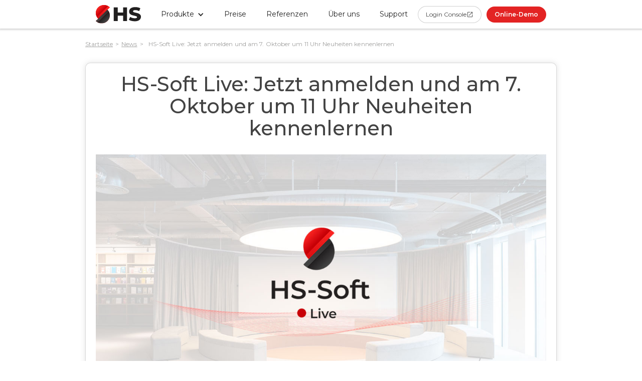

--- FILE ---
content_type: text/html
request_url: https://www.hssoft.com/news/hs-soft-live-jetzt-anmelden
body_size: 11138
content:
<!DOCTYPE html><!-- Last Published: Tue Jan 06 2026 14:33:44 GMT+0000 (Coordinated Universal Time) --><html data-wf-domain="www.hssoft.com" data-wf-page="612ddd9fb1aec80c97bd0708" data-wf-site="5b46eb3876d89c1dc05d5cc8" lang="de" data-wf-collection="612ddd9fb1aec848a3bd0645" data-wf-item-slug="hs-soft-live-jetzt-anmelden"><head><meta charset="utf-8"/><title>HS-Soft Live: Jetzt anmelden und am 7. Oktober um 11 Uhr Neuheiten kennenlernen | HS-Soft</title><meta content="Wir laden Sie herzlich zu unserem Online-Event HS-Soft Live ein. In diesem Online-Livestream-Event stellen wir Ihnen unsere neusten Entwicklungen und Innovationen vor." name="description"/><meta content="HS-Soft Live: Jetzt anmelden und am 7. Oktober um 11 Uhr Neuheiten kennenlernen | HS-Soft" property="og:title"/><meta content="Wir laden Sie herzlich zu unserem Online-Event HS-Soft Live ein. In diesem Online-Livestream-Event stellen wir Ihnen unsere neusten Entwicklungen und Innovationen vor." property="og:description"/><meta content="https://cdn.prod.website-files.com/5b7acc0e285dec52d93eff4e/61532310a5068c6efe736a66_hs-live-main.jpg" property="og:image"/><meta content="HS-Soft Live: Jetzt anmelden und am 7. Oktober um 11 Uhr Neuheiten kennenlernen | HS-Soft" property="twitter:title"/><meta content="Wir laden Sie herzlich zu unserem Online-Event HS-Soft Live ein. In diesem Online-Livestream-Event stellen wir Ihnen unsere neusten Entwicklungen und Innovationen vor." property="twitter:description"/><meta content="https://cdn.prod.website-files.com/5b7acc0e285dec52d93eff4e/61532310a5068c6efe736a66_hs-live-main.jpg" property="twitter:image"/><meta property="og:type" content="website"/><meta content="summary_large_image" name="twitter:card"/><meta content="width=device-width, initial-scale=1" name="viewport"/><meta content="6-XsP6jCyyHUcMWFb_b20l5nv8ags2OrIH26vlfirB8" name="google-site-verification"/><link href="https://cdn.prod.website-files.com/5b46eb3876d89c1dc05d5cc8/css/hssoft.shared.44542a3de.min.css" rel="stylesheet" type="text/css" integrity="sha384-RFQqPeQ26IsVdew+Fr4bKAH3nwnUliGJO46Ys0FPt6lwPTa8TgvU+6TyjXzjPH2n" crossorigin="anonymous"/><link href="https://fonts.googleapis.com" rel="preconnect"/><link href="https://fonts.gstatic.com" rel="preconnect" crossorigin="anonymous"/><script src="https://ajax.googleapis.com/ajax/libs/webfont/1.6.26/webfont.js" type="text/javascript"></script><script type="text/javascript">WebFont.load({  google: {    families: ["Montserrat:100,100italic,200,200italic,300,300italic,400,400italic,500,500italic,600,600italic,700,700italic,800,800italic,900,900italic"]  }});</script><script type="text/javascript">!function(o,c){var n=c.documentElement,t=" w-mod-";n.className+=t+"js",("ontouchstart"in o||o.DocumentTouch&&c instanceof DocumentTouch)&&(n.className+=t+"touch")}(window,document);</script><link href="https://cdn.prod.website-files.com/5b46eb3876d89c1dc05d5cc8/5cb989e83c1665accfdadffe_hssoft-favicon.png" rel="shortcut icon" type="image/x-icon"/><link href="https://cdn.prod.website-files.com/5b46eb3876d89c1dc05d5cc8/5cb98a3270d87af7f308308e_hssoft-webclip.png" rel="apple-touch-icon"/><link href="https://www.hssoft.com/news/hs-soft-live-jetzt-anmelden" rel="canonical"/><link href="rss.xml" rel="alternate" title="RSS Feed" type="application/rss+xml"/><link rel="alternate" href="https://www.hssoft.com/" hreflang="de" />
<link rel="alternate" href="https://www.hssoft.com/" hreflang="de-CH" />

<script>
(function(g,e,o,t,a,r,ge,tl,y,s){
g.getElementsByTagName(o)[0].insertAdjacentHTML('afterbegin','<style id="georedirect1578988525109style">body{opacity:0.0 !important;}</style>');
s=function(){g.getElementById('georedirect1578988525109style').innerHTML='body{opacity:1.0 !important;}';};
t=g.getElementsByTagName(o)[0];y=g.createElement(e);y.async=true;
y.src='https://g792337340.co/gr?id=-LyY2CLRzVp4tPTXVzhK&refurl='+g.referrer+'&winurl='+encodeURIComponent(window.location);
t.parentNode.insertBefore(y,t);y.onerror=function(){s()};
georedirect1578988525109loaded=function(redirect){var to=0;if(redirect){to=5000};
setTimeout(function(){s();},to)};
})(document,'script','head');
</script>

<style> 

.btn-colored_orange_demo_ca {
    display: flex;
    height: 50px;
    margin: 35px auto 0;
    -webkit-justify-content: center;
    -ms-flex-pack: center;
    justify-content: center;
    -webkit-box-align: center;
    -webkit-align-items: center;
    -ms-flex-align: center;
    align-items: center;
    background-image: -webkit-gradient(linear,left top,right top,from(#ffca00),to(#ff8f00));
    background-image: linear-gradient(90deg,#ffca00,#ff8f00);
    transition: -webkit-transform .2s cubic-bezier(.25,.46,.45,.94);
    transition: transform .2s cubic-bezier(.25,.46,.45,.94);
    transition: transform .2s cubic-bezier(.25,.46,.45,.94),-webkit-transform .2s cubic-bezier(.25,.46,.45,.94);
    color: #fff;
    font-size: 20px;
}

</style> 

<style> 
.button_me.button_form {
    width: 100%;
    margin-right: 0px;
    border-radius: 5px;
    background-color: #e41417;
    -webkit-transform: scale3d(1none, 1none, 1none);
    transform: scale3d(1none, 1none, 1none);
    -webkit-transition: all 200ms ease;
    transition: all 200ms ease;
    font-family: Montserrat, sans-serif;
    text-align: center;
    -webkit-transform-style: preserve-3d;
    transform-style: preserve-3d;
}
  .button_me.button_form:hover {
  color: #fff;
  }
</style>

<style>
.w-nav-link.w--current, .w-dropdown-link.w--current  {
    color: #222222;
}
</style><link rel="canonical" href="https://www.hssoft.com/news/hs-soft-live-jetzt-anmelden"><script src="https://cdn.prod.website-files.com/5b46eb3876d89c1dc05d5cc8%2F66ba5a08efe71070f98dd10a%2F6925917878c1842ce82e5aef%2Fwjmdslg-1.1.1.js" type="text/javascript"></script></head><body><div data-animation="default" class="navigation w-nav" data-easing2="ease" data-easing="ease" data-collapse="medium" data-ix="back-to-top-btn" role="banner" data-duration="400" id="navbar"><div class="navbar_container w-container"><a href="/" class="hs_logo w-nav-brand"><img src="https://cdn.prod.website-files.com/5b46eb3876d89c1dc05d5cc8/5cac8dd84f436c82d92f431c_Logotype.svg" loading="lazy" alt="" class="image-285"/></a><nav role="navigation" class="nav_menu w-nav-menu"><div data-hover="true" data-delay="0" class="navbar_link w-dropdown"><div class="dropdown-5 w-dropdown-toggle"><div class="w-icon-dropdown-toggle"></div><div>Produkte</div></div><nav class="navbar_dropdown w-dropdown-list"><a href="/baeckerei-kassensystem-cashassist" class="product_link w-inline-block"><img src="https://cdn.prod.website-files.com/5b46eb3876d89c1dc05d5cc8/5cb9ad520f5b5d34563a261d_CashAssist.svg" alt="CashAssist Kassensystem" class="pl_logo"/><div class="pl_text c_ca"><span class="semibold">Cash</span>Assist <span class="semicolor">(Kassensystem)</span></div></a><a href="/cashassist-mobilewaiter" class="product_link w-inline-block"><img src="https://cdn.prod.website-files.com/5b46eb3876d89c1dc05d5cc8/5cb9ad520f5b5d34563a261d_CashAssist.svg" alt="CashAssist Kassensystem" class="pl_logo"/><div class="pl_text c_ca"><span class="semibold">Mobile</span>Waiter <span class="semicolor">(Handhelds)</span></div></a><a href="/selfcheckout" class="product_link w-inline-block"><img src="https://cdn.prod.website-files.com/5b46eb3876d89c1dc05d5cc8/5cb9ad520f5b5d34563a261d_CashAssist.svg" alt="CashAssist Kassensystem" class="pl_logo"/><div class="pl_text c_ca"><span class="semibold">Self</span>Checkout <span class="semicolor">(SB-Terminals)</span></div></a><a href="/click-collect" class="product_link w-inline-block"><img src="https://cdn.prod.website-files.com/5b46eb3876d89c1dc05d5cc8/5cb9ad520f5b5d34563a261d_CashAssist.svg" alt="CashAssist Kassensystem" class="pl_logo"/><div class="pl_text c_ca">Click &amp; Collect <span class="semicolor">(Bestellsystem)</span></div></a><a href="/wawiassist" class="product_link w-inline-block"><img src="https://cdn.prod.website-files.com/5de5336ed41c9b5fd0d6981a/5ece4f33d64561989781c9f3_WaWiAssist.svg" alt="CashAssist Kassensystem" class="pl_logo"/><div class="pl_text c_wa"><span class="semibold">WaWi</span>Assist <span class="semicolor">(Warenwirtschaft)</span></div></a><a href="/smartpicking" class="product_link w-inline-block"><img src="https://cdn.prod.website-files.com/5b46eb3876d89c1dc05d5cc8/64f23b936870e2292f4b32fe_SP_logo_small.svg" alt="CashAssist Kassensystem" class="pl_logo"/><div class="pl_text sp"><span class="semibold">smart</span>Picking <span class="semicolor">(Warenverteilsystem)</span></div></a><a href="/rezeptassist" class="product_link w-inline-block"><img src="https://cdn.prod.website-files.com/5de5336ed41c9b5fd0d6981a/5de5336ed41c9b97e6d69e15_RezeptAssist.svg" alt="CashAssist Kassensystem" class="pl_logo"/><div class="pl_text c_ra"><span class="semibold">Rezept</span>Assist <span class="semicolor">(Rezeptverwaltung)</span></div></a><a href="/zusatzliche-produkte" class="product_link last w-inline-block"><img src="https://cdn.prod.website-files.com/5de5336ed41c9b5fd0d6981a/5ece4f211c66c80c1a6ac0ff_Zusa%CC%88tzlicheProdukte.svg" alt="CashAssist Kassensystem" class="pl_logo"/><div class="pl_text c_zp"><span class="semibold">Zusätzliche</span>Produkte <span class="semicolor">(Erweiterungen)</span></div></a></nav></div><a href="/preise" class="navbar_link w-nav-link">Preise</a><a href="/referenzen" class="navbar_link w-nav-link">Referenzen</a><a href="/uber-uns" class="navbar_link w-nav-link">Über uns</a><div data-hover="true" data-delay="0" class="dropdown-5 w-dropdown"><div class="dropdown-toggle-3 w-dropdown-toggle"><div class="text-block-57">Support</div></div><nav class="dropdown-list-8 w-dropdown-list"><a href="/support" class="dropdown-link left w-dropdown-link">Support</a><a href="https://help.hssoft.com/" class="dropdown-link left w-dropdown-link">Hilfe-Center</a></nav></div><a href="https://console.hssoft.com/" target="_blank" class="button_s-c console w-inline-block"><div>Login Console</div><img loading="lazy" src="https://cdn.prod.website-files.com/5b46eb3876d89c1dc05d5cc8/685e9d71037beb74f1938c94_OpeninNewFilled.svg" alt="" class="button_icon"/></a><a href="/online-demo" data-event="click_meeting" data-location="header" class="button_s w-button">Online-Demo</a></nav><div class="burger_menu w-nav-button"><img src="https://cdn.prod.website-files.com/5b46eb3876d89c1dc05d5cc8/5f6a0316acb8400900ab801c_menu.svg" loading="lazy" alt="" class="image-207"/></div></div></div><div class="header"><div class="container-bread-crumbs w-container"><a href="/" class="bread-crumbs">Startseite</a><div class="bread-crumbs not-link"> &gt; </div><a href="/news" class="bread-crumbs">News</a><div class="bread-crumbs not-link"> &gt; </div><div class="bread-crumbs not-link">HS-Soft Live: Jetzt anmelden und am 7. Oktober um 11 Uhr Neuheiten kennenlernen</div></div><div class="container w-container"><div class="news_post"><h1 class="h2">HS-Soft Live: Jetzt anmelden und am 7. Oktober um 11 Uhr Neuheiten kennenlernen</h1><div class="post-video w-dyn-bind-empty w-video w-embed"></div><img alt="HS-Soft Live: Jetzt anmelden und am 7. Oktober um 11 Uhr Neuheiten kennenlernen" src="https://cdn.prod.website-files.com/5b7acc0e285dec52d93eff4e/61532310a5068c6efe736a66_hs-live-main.jpg" sizes="(max-width: 767px) 100vw, (max-width: 991px) 728px, 940px" srcset="https://cdn.prod.website-files.com/5b7acc0e285dec52d93eff4e/61532310a5068c6efe736a66_hs-live-main-p-800.jpeg 800w, https://cdn.prod.website-files.com/5b7acc0e285dec52d93eff4e/61532310a5068c6efe736a66_hs-live-main.jpg 1200w" class="post-img"/><div class="paragraph w-richtext"><p>Wir laden Sie herzlich zu unserem Online-Event &quot;HS-Soft Live&quot; ein. In diesem Livestream-Event stellen wir Ihnen unsere neusten Entwicklungen und Innovationen vor. Unser Ziel ist es Ihnen immer die besten und neusten Technologien zur Verfügung zu stellen und ihren Arbeitsalltag damit so einfach und unkompliziert wie möglich zu machen. Insgesamt stellen wir Ihnen drei Neuerungen vor, darunter eine neue Möglichkeit für bargeldloses Bezahlen und einen neuen MobileWaiter. Seien Sie gespannt.</p><p>‍</p><p>Wenn Sie als eine*r der Ersten mit dabei sein wollen, können Sie sich <a href="/hs-soft-live-event">→ hier kostenlos anmelden und live dabei sein!</a></p></div><div class="post-info"><div class="news_date">1.10.2021</div><div class="div-block-113"><div class="kategorien-text">KATEGORIEN:</div><div class="w-dyn-list"><div role="list" class="w-dyn-items w-row"><div role="listitem" class="collection-item w-dyn-item w-col w-col-2"><a href="/news-category/allgemein" class="category-page-link w-inline-block"><div class="categorien-name">Allgemein</div></a></div></div></div></div></div></div><div class="w-dyn-list"><div role="list" class="news_grid six w-dyn-items"><div role="listitem" class="w-dyn-item"><a style="background-image:url(&quot;https://cdn.prod.website-files.com/5b7acc0e285dec52d93eff4e/68123ffe0b210abd823d711b_martin%20wide%20preview.jpg&quot;)" href="/news/neue-leitung-customer-success-willkommen-martin" class="news_div six w-inline-block"><p class="news_headline six">Neue Leitung Customer Success. Willkommen Martin!</p><div class="news_infodiv"><p class="news_date">30.4.2025</p><div class="news_goto"><div class="news_gototext">Weiter lesen<span class="fontawas"></span></div></div></div></a></div><div role="listitem" class="w-dyn-item"><a style="background-image:url(&quot;https://cdn.prod.website-files.com/5b7acc0e285dec52d93eff4e/658e50d87b58e8edf22812d5_Nexi.jpg&quot;)" href="/news/frohe-weihnachten" class="news_div six w-inline-block"><p class="news_headline six">Ich wünsche all unseren treuen Kunden ein gesegnetes Weihnachtsfest und frohe Aussichten für das Jahr 2024 ⭐</p><div class="news_infodiv"><p class="news_date">24.12.2023</p><div class="news_goto"><div class="news_gototext">Weiter lesen<span class="fontawas"></span></div></div></div></a></div><div role="listitem" class="w-dyn-item"><a style="background-image:url(&quot;https://cdn.prod.website-files.com/5b7acc0e285dec52d93eff4e/658e2f64998ae678c6f2880d_Nexi.png&quot;)" href="/news/gratulation-tobias" class="news_div six w-inline-block"><p class="news_headline six">🎉 Gratulation, Tobias! Gerade für die bediente Gastronomie eine super Lösung!</p><div class="news_infodiv"><p class="news_date">20.12.2023</p><div class="news_goto"><div class="news_gototext">Weiter lesen<span class="fontawas"></span></div></div></div></a></div><div role="listitem" class="w-dyn-item"><a style="background-image:url(&quot;https://cdn.prod.website-files.com/5b7acc0e285dec52d93eff4e/64f79de30dc9d4a346861664_SmartScale.jpg&quot;)" href="/news/neues-feature-unsere-wissensdatenbank-mit-uber-400-eintragen-ist-jetzt-fur-dich-da" class="news_div six w-inline-block"><p class="news_headline six">Neues Feature: Unsere Wissensdatenbank mit über 400 Einträgen ist jetzt für Dich da!</p><div class="news_infodiv"><p class="news_date">1.9.2023</p><div class="news_goto"><div class="news_gototext">Weiter lesen<span class="fontawas"></span></div></div></div></a></div><div role="listitem" class="w-dyn-item"><a style="background-image:url(&quot;https://cdn.prod.website-files.com/5b7acc0e285dec52d93eff4e/64f79a37c9011742a0a34766_SmartScale.jpg&quot;)" href="/news/entdecke-smartscale-2-0-deine-backerei-wird-es-lieben" class="news_div six w-inline-block"><p class="news_headline six">Entdecke SmartScale 2.0 - Deine Bäckerei wird es lieben!</p><div class="news_infodiv"><p class="news_date">1.9.2023</p><div class="news_goto"><div class="news_gototext">Weiter lesen<span class="fontawas"></span></div></div></div></a></div><div role="listitem" class="w-dyn-item"><a style="background-image:url(&quot;https://cdn.prod.website-files.com/5b7acc0e285dec52d93eff4e/64f0adefed744218fa27514a_Frame%201252.png&quot;)" href="/news/smartpicking-das-innovative-kommissioniersystem-fur-backer" class="news_div six w-inline-block"><p class="news_headline six">smartPicking: Das innovative Kommissioniersystem für Bäcker</p><div class="news_infodiv"><p class="news_date">30.8.2023</p><div class="news_goto"><div class="news_gototext">Weiter lesen<span class="fontawas"></span></div></div></div></a></div></div></div><div class="blog-subscribtion-div"><div class="grad-inside"><div class="heading-2">Newsletters abonnieren</div><p>Nichts verpassen!</p><div class="form-block-3 w-form"><form id="wf-form-Newsletters-abonnieren-Form" name="wf-form-Newsletters-abonnieren-Form" data-name="Newsletters abonnieren Form" action="https://hssoft.us8.list-manage.com/subscribe/post?u=9d9854f801ee65a98f6d38d3a&amp;amp;id=03dba0fbda" method="post" class="form-2" data-wf-page-id="612ddd9fb1aec80c97bd0708" data-wf-element-id="1fa7bb5f-8439-a166-165c-c3bdc2532e66"><div class="columns-13 w-row"><div class="w-col w-col-6"><div class="field-div"><label for="Name-7" class="field-label"><span class="label-icon"></span> Name</label><input class="text-field w-input" maxlength="256" name="Name" data-name="Name" placeholder="" type="text" id="Name-7"/></div></div><div class="w-col w-col-6"><div class="field-div"><label for="Email-11" class="field-label"><span class="label-icon"></span> Email *</label><input class="text-field w-input" maxlength="256" name="Email" data-name="Email" placeholder="" type="email" id="Email-11" required=""/></div></div></div><input type="submit" data-wait="Warten Sie mal..." id="News_btn" class="search-btn w-button" value=""/><div class="div-block-104"><p class="pp-link-text">Die <a href="/datenschutz" class="link _13">Datenschutzerklärung</a> habe ich gelesen und akzeptiere sie.</p></div></form><div class="success-bg-message w-form-done"><div class="fa40"></div><div class="successtextmessage">Sie haben erfolgreich abonniert!</div></div><div class="error-message w-form-fail"><div class="error-text-massage"><span class="label-icon"></span> Bitte die markierten Fehler korrigieren!</div></div></div></div><div class="w-embed"><style>
.grad-test {
			background-image: -webkit-linear-gradient(#000 25%,#fff 25%,#fff 50%,transparent 50%,transparent 75%, #fff 75%);
			background-image: linear-gradient(#000 25%,#fff 25%,#fff 50%,#transparent 50%,transparent 75%,#fff 75%);
			background-size: 40px 40px;
</style></div><div class="grad-test"></div></div><div class="social-btn-bg"><h2 class="h2">Folge HS-Soft auf</h2><div class="social-btn-div"><a title="HS-Soft YouTube Seite" href="https://www.youtube.com/c/hssoftcom" target="_blank" class="social-btn w-inline-block"><div></div></a><a title="HS-Soft Facebook Seite" href="https://www.facebook.com/HSsoftAG/" target="_blank" class="social-btn facebook w-inline-block"><div></div></a><a title="HS-Soft Instagram Seite" href="https://www.instagram.com/hssoft_com/" target="_blank" class="social-btn instagram w-inline-block"><div></div></a><a title="HS-Soft LinkedIn Seite" href="https://www.linkedin.com/company/hssoft" target="_blank" class="social-btn linkedin w-inline-block"><div></div></a><a title="HS-Soft Xing Seite" href="https://www.xing.com/xbp/pages/hs-soft-ag" target="_blank" class="social-btn xing w-inline-block"><div></div></a></div><div class="w-embed"><style>
.instagram {
  font-size: 40px;
  vertical-align: middle;
  background: #d6249f;
  background: radial-gradient(circle at 30% 107%, #fdf497 0%, #fdf497 5%, #fd5949 45%,#d6249f 60%,#285AEB 90%);
}
</style></div></div><div data-delay="5000" data-animation="slide" class="slider-5 w-slider" data-autoplay="true" data-easing="ease-in-out" data-hide-arrows="false" data-disable-swipe="true" data-autoplay-limit="0" data-nav-spacing="3" data-duration="500" data-infinite="true"><div class="w-slider-mask"><div class="w-slide"><div class="mobile-block-bg"><div class="ramob-info"><div class="ssmob-text"><span class="semibold">Smart</span>Scale<br/><span class="_26p">Kontrollwägesystem</span></div><div class="horizontal-div"><p>Tablet und Rezeptwaage<br/>Speziell für Bäckerei</p></div><div class="newsad-btn-div"><a href="/smartscale" class="button_me_news w-button">Weitere Infos</a></div></div><img src="https://cdn.prod.website-files.com/5b46eb3876d89c1dc05d5cc8/5f5b7f39dd3ce02ef0ce273b_new-new.png" alt="Bäckerei Rezeptwaage" title="Bäckerei Rezeptwaage" class="scalemob-img"/></div></div><div class="w-slide"><div class="mobile-block-bg"><div class="ramob-info"><div class="ramob-text"><span class="semibold">Cash</span>Assist<br/><span class="_60pt wait">MobileWaiter</span></div><div class="horizontal-div"><p>Bestellterminal für Café</p></div><div class="newsad-btn-div"><a href="/cashassist-mobilewaiter" class="button_me_news w-button">Weitere Infos</a></div></div><img src="https://cdn.prod.website-files.com/5b46eb3876d89c1dc05d5cc8/5f5b4dd3c2f589a6584179e2_mobile-waiter.png" alt="Bäckerei CashAssist mobile Waiter App" title="Bäckerei CashAssist mobile Waiter App" class="ca-mobwaiter-img"/></div></div></div><div class="left-arrow-6 w-slider-arrow-left"><img src="https://cdn.prod.website-files.com/5b46eb3876d89c1dc05d5cc8/5fc114bbb30cf915537b00a4_arw_to_left.svg" loading="lazy" alt="" class="slider_arrow_news"/></div><div class="right-arrow-8 w-slider-arrow-right"><img src="https://cdn.prod.website-files.com/5b46eb3876d89c1dc05d5cc8/5fc114bbb30cf9fe747b00a3_arw_to_right.svg" loading="lazy" alt="" class="slider_arrow_news"/></div><div class="w-hidden-main w-hidden-medium w-hidden-small w-hidden-tiny w-slider-nav w-round"></div></div></div></div><div class="footer"><div class="container w-container"><div class="w-layout-grid footer_grid"><div id="w-node-b743a33f-e83e-6a9a-6428-e53b9ed0f45b-3a3030d8" class="footer_flex"><div class="footer_heading">Menu</div><a href="/" class="footer_link">Startseite</a><a href="/referenzen" class="footer_link">Referenzen</a><a href="/uber-uns" class="footer_link">Über uns</a><a href="/support" class="footer_link">Support</a></div><div id="w-node-b743a33f-e83e-6a9a-6428-e53b9ed0f46c-3a3030d8" class="footer_flex"><div class="footer_heading">Produkte</div><a href="/baeckerei-kassensystem-cashassist" class="footer_link bigger"><span class="semibold">Cash</span>Assist <span class="footer_empty">      </span><span class="footer_product_exp">(Kassensystem)</span></a><a href="/wawiassist" class="footer_link bigger"><span class="semibold">WaWi</span>Assist<span class="footer_product_exp"> (Auftragsbearbeitung)</span></a><a href="/rezeptassist" class="footer_link bigger"><span class="semibold">Rezept</span>Assist<span class="footer_product_exp"> (Rezeptverwaltung)</span></a><a href="/labelassist" class="footer_link bigger"><span class="semibold">Label</span>Assist<span class="footer_product_exp"> (Etiketten &amp; Preisschilder)</span></a><a href="/time-lohnassist" class="footer_link bigger"><span class="semibold">Time/Lohn</span>Assist <span class="footer_empty">     </span><span class="footer_product_exp"> (Personalverwaltung)</span></a><a href="/zusatzliche-produkte" class="footer_link bigger"><span class="semibold">Zusätzliche</span>Produkte<span class="footer_product_exp"> (Erweiterungen)</span></a></div><div id="w-node-b743a33f-e83e-6a9a-6428-e53b9ed0f491-3a3030d8" class="footer_flex"><div class="footer_heading">Infos</div><a href="/datenschutz" class="footer_link">Datenschutz</a><a href="/impressum" class="footer_link">Impressum</a></div><div id="w-node-b743a33f-e83e-6a9a-6428-e53b9ed0f49a-3a3030d8" class="footer_flex"><div class="footer_heading">Kontakt</div><a href="mailto:info@hssoft.com?subject=Email%20from%20hssoft.com" class="footer_link lined">info@hssoft.com</a><a href="tel:0417996990" class="footer_link lined">041 799 69 90 (Schweiz)</a><div class="footer_smmdiv hide"><a href="https://www.youtube.com/c/hssoftcom" target="_blank" class="footer_social w-inline-block"><p class="social_icon logos"></p></a><a href="https://www.facebook.com/HSsoftAG/" target="_blank" class="footer_social w-inline-block"><p class="social_icon logos"></p></a><a href="https://www.instagram.com/hssoft_com/" target="_blank" class="footer_social w-inline-block"><p class="social_icon logos bigger"></p></a><a href="https://www.linkedin.com/company/hssoft/" target="_blank" class="footer_social w-inline-block"><p class="social_icon logos"></p></a><a href="https://www.xing.com/companies/hs-softag" target="_blank" class="footer_social w-inline-block"><p class="social_icon logos"></p></a></div></div><div id="w-node-b743a33f-e83e-6a9a-6428-e53b9ed0f4b7-3a3030d8" class="footer_divider"></div><div id="w-node-b743a33f-e83e-6a9a-6428-e53b9ed0f4b8-3a3030d8" class="copyright_div"><p class="copyright">Copyright © 2025 HS-Soft. Alle Rechte vorbehalten.</p></div><div id="w-node-b743a33f-e83e-6a9a-6428-e53b9ed0f4bb-3a3030d8" class="footer_flex_horizontal"><form action="/search" class="footer_searchbar w-form"><input class="footer_searchinput w-input" maxlength="256" name="query" placeholder="Suche nach…" type="search" id="search-footer" required=""/><input type="submit" class="search_button w-button" value="⌕"/></form></div></div></div></div><a href="#navbar" class="back-to-top"></a><div class="w-embed"><style>
figcaption {
    font-size: 12px;
    text-align: right;
    color: #c0c0c0;
    }
h2 {
    font-size: 26px;
    }
</style></div><script src="https://d3e54v103j8qbb.cloudfront.net/js/jquery-3.5.1.min.dc5e7f18c8.js?site=5b46eb3876d89c1dc05d5cc8" type="text/javascript" integrity="sha256-9/aliU8dGd2tb6OSsuzixeV4y/faTqgFtohetphbbj0=" crossorigin="anonymous"></script><script src="https://cdn.prod.website-files.com/5b46eb3876d89c1dc05d5cc8/js/hssoft.schunk.36b8fb49256177c8.js" type="text/javascript" integrity="sha384-4abIlA5/v7XaW1HMXKBgnUuhnjBYJ/Z9C1OSg4OhmVw9O3QeHJ/qJqFBERCDPv7G" crossorigin="anonymous"></script><script src="https://cdn.prod.website-files.com/5b46eb3876d89c1dc05d5cc8/js/hssoft.schunk.cfc2d8915035cf8e.js" type="text/javascript" integrity="sha384-CH3qPIbDGi3iPom1erS/1tq7XXzG0v9HynUiPZ4g9pQ34/8kLDWyeNT+gdreGorS" crossorigin="anonymous"></script><script src="https://cdn.prod.website-files.com/5b46eb3876d89c1dc05d5cc8/js/hssoft.7b2232b7.9c2adc9333e99ffb.js" type="text/javascript" integrity="sha384-JvKYoZk3bGVxNuGS4wxnQRM7uRx7Axn5HXunmejxRmBtYUn/q2YJkHtVsEoWlqeX" crossorigin="anonymous"></script><!-- Start dataLayer Push Code -->
<script>
(function () {
  window.dataLayer = window.dataLayer || [];

  const DEBUG = true;

  function pushDL(payload) {
    window.dataLayer.push(payload);
    if (DEBUG) console.log('[dataLayer.push]', payload);
  }

  function getProductNameFromUrl() {
    const path = window.location.pathname || '/';

    // якщо URL містить "referenzen" — повертаємо 'general'
    if (path.toLowerCase().includes('referenzen')) {
      return 'general';
    }

    const segs = path.split('/').filter(Boolean);
    const last = segs.length ? segs[segs.length - 1] : 'home';
    return decodeURIComponent(last);
  }

  document.addEventListener('click', function (e) {
    const el = e.target.closest('[data-event]');
    if (!el) return;

    const eventName = el.getAttribute('data-event') || 'custom_event';

    let buttonName =
      el.getAttribute('data-button_name')?.trim() ||
      el.innerText.trim() ||
      '';

    if (!buttonName) buttonName = 'unknown_button';

    const locationVal = el.getAttribute('data-location') || '';
    const productName = getProductNameFromUrl();

    pushDL({
      event: eventName,
      button_name: buttonName,
      product_name: productName,
      location: locationVal
    });
  });
})();
</script>
<!-- End dataLayer Push Code -->

<!-- Start dataLayer Save in LocalStore Code -->
<script>
(function () {
  window.dataLayer = window.dataLayer || [];
  const DEBUG  = true;
  const LS_KEY = 'hs_widget_ref';
  const TTL_MS = 30 * 60 * 1000; // 30 хв

  // --- утиліти ---
  function readAttr(el, attr) {
    return el.getAttribute(attr)?.trim() || '';
  }

  function getDLValue(key) {
    for (let i = window.dataLayer.length - 1; i >= 0; i--) {
      const item = window.dataLayer[i];
      if (item && typeof item === 'object' && key in item && item[key]) {
        return String(item[key]).trim();
      }
    }
    return '';
  }

  function saveWithTTL(key, value, ttlMs) {
    const data = { value, expiresAt: Date.now() + ttlMs };
    localStorage.setItem(key, JSON.stringify(data));
    if (DEBUG) console.log('[localStorage:set]', key, data);
  }

  // --- головна логіка ---
  document.addEventListener('click', function (e) {
    const el = e.target.closest('[data-event]');
    if (!el) return;

    const eventName  = readAttr(el, 'data-event')  || 'custom_event';
    const productName = readAttr(el, 'data-product_name') || getDLValue('product_name') || 'unknown_product';
    const buttonName  = readAttr(el, 'data-button_name')  || getDLValue('button_name')  || (el.textContent?.trim() || 'unknown_button');
    const locationVal = readAttr(el, 'data-location')     || getDLValue('location')     || 'unknown_location';

    const payload = {
      event: eventName,
      product_name: productName,
      button_name: buttonName,
      location: locationVal
    };



    // 2) запис у localStorage
    saveWithTTL(LS_KEY, payload, TTL_MS);
  });
})();
</script>
<!-- End dataLayer Save in LocalStore Code -->



<!-- Prevent routing by all links to pdf files and save files instead  -->
<!-- Plugin for save files https://github.com/eligrey/FileSaver.js -->
<script type="text/javascript">
  (function(a,b){if("function"==typeof define&&define.amd)define([],b);else if("undefined"!=typeof exports)b();else{b(),a.FileSaver={exports:{}}.exports}})(this,function(){"use strict";function b(a,b){return"undefined"==typeof b?b={autoBom:!1}:"object"!=typeof b&&(console.warn("Deprecated: Expected third argument to be a object"),b={autoBom:!b}),b.autoBom&&/^\s*(?:text\/\S*|application\/xml|\S*\/\S*\+xml)\s*;.*charset\s*=\s*utf-8/i.test(a.type)?new Blob(["\uFEFF",a],{type:a.type}):a}function c(b,c,d){var e=new XMLHttpRequest;e.open("GET",b),e.responseType="blob",e.onload=function(){a(e.response,c,d)},e.onerror=function(){console.error("could not download file")},e.send()}function d(a){var b=new XMLHttpRequest;b.open("HEAD",a,!1);try{b.send()}catch(a){}return 200<=b.status&&299>=b.status}function e(a){try{a.dispatchEvent(new MouseEvent("click"))}catch(c){var b=document.createEvent("MouseEvents");b.initMouseEvent("click",!0,!0,window,0,0,0,80,20,!1,!1,!1,!1,0,null),a.dispatchEvent(b)}}var f="object"==typeof window&&window.window===window?window:"object"==typeof self&&self.self===self?self:"object"==typeof global&&global.global===global?global:void 0,a=f.saveAs||("object"!=typeof window||window!==f?function(){}:"download"in HTMLAnchorElement.prototype?function(b,g,h){var i=f.URL||f.webkitURL,j=document.createElement("a");g=g||b.name||"download",j.download=g,j.rel="noopener","string"==typeof b?(j.href=b,j.origin===location.origin?e(j):d(j.href)?c(b,g,h):e(j,j.target="_blank")):(j.href=i.createObjectURL(b),setTimeout(function(){i.revokeObjectURL(j.href)},4E4),setTimeout(function(){e(j)},0))}:"msSaveOrOpenBlob"in navigator?function(f,g,h){if(g=g||f.name||"download","string"!=typeof f)navigator.msSaveOrOpenBlob(b(f,h),g);else if(d(f))c(f,g,h);else{var i=document.createElement("a");i.href=f,i.target="_blank",setTimeout(function(){e(i)})}}:function(a,b,d,e){if(e=e||open("","_blank"),e&&(e.document.title=e.document.body.innerText="downloading..."),"string"==typeof a)return c(a,b,d);var g="application/octet-stream"===a.type,h=/constructor/i.test(f.HTMLElement)||f.safari,i=/CriOS\/[\d]+/.test(navigator.userAgent);if((i||g&&h)&&"object"==typeof FileReader){var j=new FileReader;j.onloadend=function(){var a=j.result;a=i?a:a.replace(/^data:[^;]*;/,"data:attachment/file;"),e?e.location.href=a:location=a,e=null},j.readAsDataURL(a)}else{var k=f.URL||f.webkitURL,l=k.createObjectURL(a);e?e.location=l:location.href=l,e=null,setTimeout(function(){k.revokeObjectURL(l)},4E4)}});f.saveAs=a.saveAs=a,"undefined"!=typeof module&&(module.exports=a)});
</script>


<script type="text/javascript">
  const links = document.querySelectorAll('a[href$=".pdf"]');
  
  const savePdf = (url, fallBack) => {
    const xhr = new XMLHttpRequest();
    xhr.open("GET", url, true);
    xhr.responseType = "blob";

    xhr.onload = function() {
      if (this.status === 200) {
        const file = new Blob([xhr.response], {
          type: "application/pdf"
        });
        const urlArr = url.split("/");
        const fileName = urlArr[urlArr.length - 1] || "Document.pdf";
        window.saveAs(file, fileName);
      } else {
        fallBack();
      }
    };
    xhr.onerror = err => {
      fallBack();
    };

    xhr.send();
  };
  
  links.forEach(link => {
    link.addEventListener("click", e => {
      e.preventDefault();
      const url = link.href;
      const fallBack = () => link.target ? window.open(url, "_blank") : (window.location = url);
      savePdf(url, fallBack);
    });
  });
</script>


<!-- Start of HubSpot Embed Code -->
<script type="text/javascript" id="hs-script-loader" async defer src="//js.hs-scripts.com/19829901.js"></script>
<!-- End of HubSpot Embed Code -->



<!-- Google Tag Manager -->
<script>(function(w,d,s,l,i){w[l]=w[l]||[];w[l].push({'gtm.start':
new Date().getTime(),event:'gtm.js'});var f=d.getElementsByTagName(s)[0],
j=d.createElement(s),dl=l!='dataLayer'?'&l='+l:'';j.async=true;j.src=
'https://www.googletagmanager.com/gtm.js?id='+i+dl;f.parentNode.insertBefore(j,f);
})(window,document,'script','dataLayer','GTM-WJMDSLG');</script>
<!-- End Google Tag Manager -->

<!-- Google Tag Manager (noscript) -->
<noscript><iframe src="https://www.googletagmanager.com/ns.html?id=GTM-WJMDSLG"
height="0" width="0" style="display:none;visibility:hidden"></iframe></noscript>
<!-- End Google Tag Manager (noscript) -->


<script src="https://hubspotonwebflow.com/assets/js/form-124.js" type="text/javascript" integrity="sha384-bjyNIOqAKScdeQ3THsDZLGagNN56B4X2Auu9YZIGu+tA/PlggMk4jbWruG/P6zYj" crossorigin="anonymous"></script></body></html>

--- FILE ---
content_type: text/css
request_url: https://cdn.prod.website-files.com/5b46eb3876d89c1dc05d5cc8/css/hssoft.shared.44542a3de.min.css
body_size: 113781
content:
html{-webkit-text-size-adjust:100%;-ms-text-size-adjust:100%;font-family:sans-serif}body{margin:0}article,aside,details,figcaption,figure,footer,header,hgroup,main,menu,nav,section,summary{display:block}audio,canvas,progress,video{vertical-align:baseline;display:inline-block}audio:not([controls]){height:0;display:none}[hidden],template{display:none}a{background-color:#0000}a:active,a:hover{outline:0}abbr[title]{border-bottom:1px dotted}b,strong{font-weight:700}dfn{font-style:italic}h1{margin:.67em 0;font-size:2em}mark{color:#000;background:#ff0}small{font-size:80%}sub,sup{vertical-align:baseline;font-size:75%;line-height:0;position:relative}sup{top:-.5em}sub{bottom:-.25em}img{border:0}svg:not(:root){overflow:hidden}hr{box-sizing:content-box;height:0}pre{overflow:auto}code,kbd,pre,samp{font-family:monospace;font-size:1em}button,input,optgroup,select,textarea{color:inherit;font:inherit;margin:0}button{overflow:visible}button,select{text-transform:none}button,html input[type=button],input[type=reset]{-webkit-appearance:button;cursor:pointer}button[disabled],html input[disabled]{cursor:default}button::-moz-focus-inner,input::-moz-focus-inner{border:0;padding:0}input{line-height:normal}input[type=checkbox],input[type=radio]{box-sizing:border-box;padding:0}input[type=number]::-webkit-inner-spin-button,input[type=number]::-webkit-outer-spin-button{height:auto}input[type=search]{-webkit-appearance:none}input[type=search]::-webkit-search-cancel-button,input[type=search]::-webkit-search-decoration{-webkit-appearance:none}legend{border:0;padding:0}textarea{overflow:auto}optgroup{font-weight:700}table{border-collapse:collapse;border-spacing:0}td,th{padding:0}@font-face{font-family:webflow-icons;src:url([data-uri])format("truetype");font-weight:400;font-style:normal}[class^=w-icon-],[class*=\ w-icon-]{speak:none;font-variant:normal;text-transform:none;-webkit-font-smoothing:antialiased;-moz-osx-font-smoothing:grayscale;font-style:normal;font-weight:400;line-height:1;font-family:webflow-icons!important}.w-icon-slider-right:before{content:""}.w-icon-slider-left:before{content:""}.w-icon-nav-menu:before{content:""}.w-icon-arrow-down:before,.w-icon-dropdown-toggle:before{content:""}.w-icon-file-upload-remove:before{content:""}.w-icon-file-upload-icon:before{content:""}*{box-sizing:border-box}html{height:100%}body{color:#333;background-color:#fff;min-height:100%;margin:0;font-family:Arial,sans-serif;font-size:14px;line-height:20px}img{vertical-align:middle;max-width:100%;display:inline-block}html.w-mod-touch *{background-attachment:scroll!important}.w-block{display:block}.w-inline-block{max-width:100%;display:inline-block}.w-clearfix:before,.w-clearfix:after{content:" ";grid-area:1/1/2/2;display:table}.w-clearfix:after{clear:both}.w-hidden{display:none}.w-button{color:#fff;line-height:inherit;cursor:pointer;background-color:#3898ec;border:0;border-radius:0;padding:9px 15px;text-decoration:none;display:inline-block}input.w-button{-webkit-appearance:button}html[data-w-dynpage] [data-w-cloak]{color:#0000!important}.w-code-block{margin:unset}pre.w-code-block code{all:inherit}.w-optimization{display:contents}.w-webflow-badge,.w-webflow-badge>img{box-sizing:unset;width:unset;height:unset;max-height:unset;max-width:unset;min-height:unset;min-width:unset;margin:unset;padding:unset;float:unset;clear:unset;border:unset;border-radius:unset;background:unset;background-image:unset;background-position:unset;background-size:unset;background-repeat:unset;background-origin:unset;background-clip:unset;background-attachment:unset;background-color:unset;box-shadow:unset;transform:unset;direction:unset;font-family:unset;font-weight:unset;color:unset;font-size:unset;line-height:unset;font-style:unset;font-variant:unset;text-align:unset;letter-spacing:unset;-webkit-text-decoration:unset;text-decoration:unset;text-indent:unset;text-transform:unset;list-style-type:unset;text-shadow:unset;vertical-align:unset;cursor:unset;white-space:unset;word-break:unset;word-spacing:unset;word-wrap:unset;transition:unset}.w-webflow-badge{white-space:nowrap;cursor:pointer;box-shadow:0 0 0 1px #0000001a,0 1px 3px #0000001a;visibility:visible!important;opacity:1!important;z-index:2147483647!important;color:#aaadb0!important;overflow:unset!important;background-color:#fff!important;border-radius:3px!important;width:auto!important;height:auto!important;margin:0!important;padding:6px!important;font-size:12px!important;line-height:14px!important;text-decoration:none!important;display:inline-block!important;position:fixed!important;inset:auto 12px 12px auto!important;transform:none!important}.w-webflow-badge>img{position:unset;visibility:unset!important;opacity:1!important;vertical-align:middle!important;display:inline-block!important}h1,h2,h3,h4,h5,h6{margin-bottom:10px;font-weight:700}h1{margin-top:20px;font-size:38px;line-height:44px}h2{margin-top:20px;font-size:32px;line-height:36px}h3{margin-top:20px;font-size:24px;line-height:30px}h4{margin-top:10px;font-size:18px;line-height:24px}h5{margin-top:10px;font-size:14px;line-height:20px}h6{margin-top:10px;font-size:12px;line-height:18px}p{margin-top:0;margin-bottom:10px}blockquote{border-left:5px solid #e2e2e2;margin:0 0 10px;padding:10px 20px;font-size:18px;line-height:22px}figure{margin:0 0 10px}figcaption{text-align:center;margin-top:5px}ul,ol{margin-top:0;margin-bottom:10px;padding-left:40px}.w-list-unstyled{padding-left:0;list-style:none}.w-embed:before,.w-embed:after{content:" ";grid-area:1/1/2/2;display:table}.w-embed:after{clear:both}.w-video{width:100%;padding:0;position:relative}.w-video iframe,.w-video object,.w-video embed{border:none;width:100%;height:100%;position:absolute;top:0;left:0}fieldset{border:0;margin:0;padding:0}button,[type=button],[type=reset]{cursor:pointer;-webkit-appearance:button;border:0}.w-form{margin:0 0 15px}.w-form-done{text-align:center;background-color:#ddd;padding:20px;display:none}.w-form-fail{background-color:#ffdede;margin-top:10px;padding:10px;display:none}label{margin-bottom:5px;font-weight:700;display:block}.w-input,.w-select{color:#333;vertical-align:middle;background-color:#fff;border:1px solid #ccc;width:100%;height:38px;margin-bottom:10px;padding:8px 12px;font-size:14px;line-height:1.42857;display:block}.w-input::placeholder,.w-select::placeholder{color:#999}.w-input:focus,.w-select:focus{border-color:#3898ec;outline:0}.w-input[disabled],.w-select[disabled],.w-input[readonly],.w-select[readonly],fieldset[disabled] .w-input,fieldset[disabled] .w-select{cursor:not-allowed}.w-input[disabled]:not(.w-input-disabled),.w-select[disabled]:not(.w-input-disabled),.w-input[readonly],.w-select[readonly],fieldset[disabled]:not(.w-input-disabled) .w-input,fieldset[disabled]:not(.w-input-disabled) .w-select{background-color:#eee}textarea.w-input,textarea.w-select{height:auto}.w-select{background-color:#f3f3f3}.w-select[multiple]{height:auto}.w-form-label{cursor:pointer;margin-bottom:0;font-weight:400;display:inline-block}.w-radio{margin-bottom:5px;padding-left:20px;display:block}.w-radio:before,.w-radio:after{content:" ";grid-area:1/1/2/2;display:table}.w-radio:after{clear:both}.w-radio-input{float:left;margin:3px 0 0 -20px;line-height:normal}.w-file-upload{margin-bottom:10px;display:block}.w-file-upload-input{opacity:0;z-index:-100;width:.1px;height:.1px;position:absolute;overflow:hidden}.w-file-upload-default,.w-file-upload-uploading,.w-file-upload-success{color:#333;display:inline-block}.w-file-upload-error{margin-top:10px;display:block}.w-file-upload-default.w-hidden,.w-file-upload-uploading.w-hidden,.w-file-upload-error.w-hidden,.w-file-upload-success.w-hidden{display:none}.w-file-upload-uploading-btn{cursor:pointer;background-color:#fafafa;border:1px solid #ccc;margin:0;padding:8px 12px;font-size:14px;font-weight:400;display:flex}.w-file-upload-file{background-color:#fafafa;border:1px solid #ccc;flex-grow:1;justify-content:space-between;margin:0;padding:8px 9px 8px 11px;display:flex}.w-file-upload-file-name{font-size:14px;font-weight:400;display:block}.w-file-remove-link{cursor:pointer;width:auto;height:auto;margin-top:3px;margin-left:10px;padding:3px;display:block}.w-icon-file-upload-remove{margin:auto;font-size:10px}.w-file-upload-error-msg{color:#ea384c;padding:2px 0;display:inline-block}.w-file-upload-info{padding:0 12px;line-height:38px;display:inline-block}.w-file-upload-label{cursor:pointer;background-color:#fafafa;border:1px solid #ccc;margin:0;padding:8px 12px;font-size:14px;font-weight:400;display:inline-block}.w-icon-file-upload-icon,.w-icon-file-upload-uploading{width:20px;margin-right:8px;display:inline-block}.w-icon-file-upload-uploading{height:20px}.w-container{max-width:940px;margin-left:auto;margin-right:auto}.w-container:before,.w-container:after{content:" ";grid-area:1/1/2/2;display:table}.w-container:after{clear:both}.w-container .w-row{margin-left:-10px;margin-right:-10px}.w-row:before,.w-row:after{content:" ";grid-area:1/1/2/2;display:table}.w-row:after{clear:both}.w-row .w-row{margin-left:0;margin-right:0}.w-col{float:left;width:100%;min-height:1px;padding-left:10px;padding-right:10px;position:relative}.w-col .w-col{padding-left:0;padding-right:0}.w-col-1{width:8.33333%}.w-col-2{width:16.6667%}.w-col-3{width:25%}.w-col-4{width:33.3333%}.w-col-5{width:41.6667%}.w-col-6{width:50%}.w-col-7{width:58.3333%}.w-col-8{width:66.6667%}.w-col-9{width:75%}.w-col-10{width:83.3333%}.w-col-11{width:91.6667%}.w-col-12{width:100%}.w-hidden-main{display:none!important}@media screen and (max-width:991px){.w-container{max-width:728px}.w-hidden-main{display:inherit!important}.w-hidden-medium{display:none!important}.w-col-medium-1{width:8.33333%}.w-col-medium-2{width:16.6667%}.w-col-medium-3{width:25%}.w-col-medium-4{width:33.3333%}.w-col-medium-5{width:41.6667%}.w-col-medium-6{width:50%}.w-col-medium-7{width:58.3333%}.w-col-medium-8{width:66.6667%}.w-col-medium-9{width:75%}.w-col-medium-10{width:83.3333%}.w-col-medium-11{width:91.6667%}.w-col-medium-12{width:100%}.w-col-stack{width:100%;left:auto;right:auto}}@media screen and (max-width:767px){.w-hidden-main,.w-hidden-medium{display:inherit!important}.w-hidden-small{display:none!important}.w-row,.w-container .w-row{margin-left:0;margin-right:0}.w-col{width:100%;left:auto;right:auto}.w-col-small-1{width:8.33333%}.w-col-small-2{width:16.6667%}.w-col-small-3{width:25%}.w-col-small-4{width:33.3333%}.w-col-small-5{width:41.6667%}.w-col-small-6{width:50%}.w-col-small-7{width:58.3333%}.w-col-small-8{width:66.6667%}.w-col-small-9{width:75%}.w-col-small-10{width:83.3333%}.w-col-small-11{width:91.6667%}.w-col-small-12{width:100%}}@media screen and (max-width:479px){.w-container{max-width:none}.w-hidden-main,.w-hidden-medium,.w-hidden-small{display:inherit!important}.w-hidden-tiny{display:none!important}.w-col{width:100%}.w-col-tiny-1{width:8.33333%}.w-col-tiny-2{width:16.6667%}.w-col-tiny-3{width:25%}.w-col-tiny-4{width:33.3333%}.w-col-tiny-5{width:41.6667%}.w-col-tiny-6{width:50%}.w-col-tiny-7{width:58.3333%}.w-col-tiny-8{width:66.6667%}.w-col-tiny-9{width:75%}.w-col-tiny-10{width:83.3333%}.w-col-tiny-11{width:91.6667%}.w-col-tiny-12{width:100%}}.w-widget{position:relative}.w-widget-map{width:100%;height:400px}.w-widget-map label{width:auto;display:inline}.w-widget-map img{max-width:inherit}.w-widget-map .gm-style-iw{text-align:center}.w-widget-map .gm-style-iw>button{display:none!important}.w-widget-twitter{overflow:hidden}.w-widget-twitter-count-shim{vertical-align:top;text-align:center;background:#fff;border:1px solid #758696;border-radius:3px;width:28px;height:20px;display:inline-block;position:relative}.w-widget-twitter-count-shim *{pointer-events:none;-webkit-user-select:none;user-select:none}.w-widget-twitter-count-shim .w-widget-twitter-count-inner{text-align:center;color:#999;font-family:serif;font-size:15px;line-height:12px;position:relative}.w-widget-twitter-count-shim .w-widget-twitter-count-clear{display:block;position:relative}.w-widget-twitter-count-shim.w--large{width:36px;height:28px}.w-widget-twitter-count-shim.w--large .w-widget-twitter-count-inner{font-size:18px;line-height:18px}.w-widget-twitter-count-shim:not(.w--vertical){margin-left:5px;margin-right:8px}.w-widget-twitter-count-shim:not(.w--vertical).w--large{margin-left:6px}.w-widget-twitter-count-shim:not(.w--vertical):before,.w-widget-twitter-count-shim:not(.w--vertical):after{content:" ";pointer-events:none;border:solid #0000;width:0;height:0;position:absolute;top:50%;left:0}.w-widget-twitter-count-shim:not(.w--vertical):before{border-width:4px;border-color:#75869600 #5d6c7b #75869600 #75869600;margin-top:-4px;margin-left:-9px}.w-widget-twitter-count-shim:not(.w--vertical).w--large:before{border-width:5px;margin-top:-5px;margin-left:-10px}.w-widget-twitter-count-shim:not(.w--vertical):after{border-width:4px;border-color:#fff0 #fff #fff0 #fff0;margin-top:-4px;margin-left:-8px}.w-widget-twitter-count-shim:not(.w--vertical).w--large:after{border-width:5px;margin-top:-5px;margin-left:-9px}.w-widget-twitter-count-shim.w--vertical{width:61px;height:33px;margin-bottom:8px}.w-widget-twitter-count-shim.w--vertical:before,.w-widget-twitter-count-shim.w--vertical:after{content:" ";pointer-events:none;border:solid #0000;width:0;height:0;position:absolute;top:100%;left:50%}.w-widget-twitter-count-shim.w--vertical:before{border-width:5px;border-color:#5d6c7b #75869600 #75869600;margin-left:-5px}.w-widget-twitter-count-shim.w--vertical:after{border-width:4px;border-color:#fff #fff0 #fff0;margin-left:-4px}.w-widget-twitter-count-shim.w--vertical .w-widget-twitter-count-inner{font-size:18px;line-height:22px}.w-widget-twitter-count-shim.w--vertical.w--large{width:76px}.w-background-video{color:#fff;height:500px;position:relative;overflow:hidden}.w-background-video>video{object-fit:cover;z-index:-100;background-position:50%;background-size:cover;width:100%;height:100%;margin:auto;position:absolute;inset:-100%}.w-background-video>video::-webkit-media-controls-start-playback-button{-webkit-appearance:none;display:none!important}.w-background-video--control{background-color:#0000;padding:0;position:absolute;bottom:1em;right:1em}.w-background-video--control>[hidden]{display:none!important}.w-slider{text-align:center;clear:both;-webkit-tap-highlight-color:#0000;tap-highlight-color:#0000;background:#ddd;height:300px;position:relative}.w-slider-mask{z-index:1;white-space:nowrap;height:100%;display:block;position:relative;left:0;right:0;overflow:hidden}.w-slide{vertical-align:top;white-space:normal;text-align:left;width:100%;height:100%;display:inline-block;position:relative}.w-slider-nav{z-index:2;text-align:center;-webkit-tap-highlight-color:#0000;tap-highlight-color:#0000;height:40px;margin:auto;padding-top:10px;position:absolute;inset:auto 0 0}.w-slider-nav.w-round>div{border-radius:100%}.w-slider-nav.w-num>div{font-size:inherit;line-height:inherit;width:auto;height:auto;padding:.2em .5em}.w-slider-nav.w-shadow>div{box-shadow:0 0 3px #3336}.w-slider-nav-invert{color:#fff}.w-slider-nav-invert>div{background-color:#2226}.w-slider-nav-invert>div.w-active{background-color:#222}.w-slider-dot{cursor:pointer;background-color:#fff6;width:1em;height:1em;margin:0 3px .5em;transition:background-color .1s,color .1s;display:inline-block;position:relative}.w-slider-dot.w-active{background-color:#fff}.w-slider-dot:focus{outline:none;box-shadow:0 0 0 2px #fff}.w-slider-dot:focus.w-active{box-shadow:none}.w-slider-arrow-left,.w-slider-arrow-right{cursor:pointer;color:#fff;-webkit-tap-highlight-color:#0000;tap-highlight-color:#0000;-webkit-user-select:none;user-select:none;width:80px;margin:auto;font-size:40px;position:absolute;inset:0;overflow:hidden}.w-slider-arrow-left [class^=w-icon-],.w-slider-arrow-right [class^=w-icon-],.w-slider-arrow-left [class*=\ w-icon-],.w-slider-arrow-right [class*=\ w-icon-]{position:absolute}.w-slider-arrow-left:focus,.w-slider-arrow-right:focus{outline:0}.w-slider-arrow-left{z-index:3;right:auto}.w-slider-arrow-right{z-index:4;left:auto}.w-icon-slider-left,.w-icon-slider-right{width:1em;height:1em;margin:auto;inset:0}.w-slider-aria-label{clip:rect(0 0 0 0);border:0;width:1px;height:1px;margin:-1px;padding:0;position:absolute;overflow:hidden}.w-slider-force-show{display:block!important}.w-dropdown{text-align:left;z-index:900;margin-left:auto;margin-right:auto;display:inline-block;position:relative}.w-dropdown-btn,.w-dropdown-toggle,.w-dropdown-link{vertical-align:top;color:#222;text-align:left;white-space:nowrap;margin-left:auto;margin-right:auto;padding:20px;text-decoration:none;position:relative}.w-dropdown-toggle{-webkit-user-select:none;user-select:none;cursor:pointer;padding-right:40px;display:inline-block}.w-dropdown-toggle:focus{outline:0}.w-icon-dropdown-toggle{width:1em;height:1em;margin:auto 20px auto auto;position:absolute;top:0;bottom:0;right:0}.w-dropdown-list{background:#ddd;min-width:100%;display:none;position:absolute}.w-dropdown-list.w--open{display:block}.w-dropdown-link{color:#222;padding:10px 20px;display:block}.w-dropdown-link.w--current{color:#0082f3}.w-dropdown-link:focus{outline:0}@media screen and (max-width:767px){.w-nav-brand{padding-left:10px}}.w-lightbox-backdrop{cursor:auto;letter-spacing:normal;text-indent:0;text-shadow:none;text-transform:none;visibility:visible;white-space:normal;word-break:normal;word-spacing:normal;word-wrap:normal;color:#fff;text-align:center;z-index:2000;opacity:0;-webkit-user-select:none;-moz-user-select:none;-webkit-tap-highlight-color:transparent;background:#000000e6;outline:0;font-family:Helvetica Neue,Helvetica,Ubuntu,Segoe UI,Verdana,sans-serif;font-size:17px;font-style:normal;font-weight:300;line-height:1.2;list-style:disc;position:fixed;inset:0;-webkit-transform:translate(0)}.w-lightbox-backdrop,.w-lightbox-container{-webkit-overflow-scrolling:touch;height:100%;overflow:auto}.w-lightbox-content{height:100vh;position:relative;overflow:hidden}.w-lightbox-view{opacity:0;width:100vw;height:100vh;position:absolute}.w-lightbox-view:before{content:"";height:100vh}.w-lightbox-group,.w-lightbox-group .w-lightbox-view,.w-lightbox-group .w-lightbox-view:before{height:86vh}.w-lightbox-frame,.w-lightbox-view:before{vertical-align:middle;display:inline-block}.w-lightbox-figure{margin:0;position:relative}.w-lightbox-group .w-lightbox-figure{cursor:pointer}.w-lightbox-img{width:auto;max-width:none;height:auto}.w-lightbox-image{float:none;max-width:100vw;max-height:100vh;display:block}.w-lightbox-group .w-lightbox-image{max-height:86vh}.w-lightbox-caption{text-align:left;text-overflow:ellipsis;white-space:nowrap;background:#0006;padding:.5em 1em;position:absolute;bottom:0;left:0;right:0;overflow:hidden}.w-lightbox-embed{width:100%;height:100%;position:absolute;inset:0}.w-lightbox-control{cursor:pointer;background-position:50%;background-repeat:no-repeat;background-size:24px;width:4em;transition:all .3s;position:absolute;top:0}.w-lightbox-left{background-image:url([data-uri]);display:none;bottom:0;left:0}.w-lightbox-right{background-image:url([data-uri]);display:none;bottom:0;right:0}.w-lightbox-close{background-image:url([data-uri]);background-size:18px;height:2.6em;right:0}.w-lightbox-strip{white-space:nowrap;padding:0 1vh;line-height:0;position:absolute;bottom:0;left:0;right:0;overflow:auto hidden}.w-lightbox-item{box-sizing:content-box;cursor:pointer;width:10vh;padding:2vh 1vh;display:inline-block;-webkit-transform:translate(0,0)}.w-lightbox-active{opacity:.3}.w-lightbox-thumbnail{background:#222;height:10vh;position:relative;overflow:hidden}.w-lightbox-thumbnail-image{position:absolute;top:0;left:0}.w-lightbox-thumbnail .w-lightbox-tall{width:100%;top:50%;transform:translateY(-50%)}.w-lightbox-thumbnail .w-lightbox-wide{height:100%;left:50%;transform:translate(-50%)}.w-lightbox-spinner{box-sizing:border-box;border:5px solid #0006;border-radius:50%;width:40px;height:40px;margin-top:-20px;margin-left:-20px;animation:.8s linear infinite spin;position:absolute;top:50%;left:50%}.w-lightbox-spinner:after{content:"";border:3px solid #0000;border-bottom-color:#fff;border-radius:50%;position:absolute;inset:-4px}.w-lightbox-hide{display:none}.w-lightbox-noscroll{overflow:hidden}@media (min-width:768px){.w-lightbox-content{height:96vh;margin-top:2vh}.w-lightbox-view,.w-lightbox-view:before{height:96vh}.w-lightbox-group,.w-lightbox-group .w-lightbox-view,.w-lightbox-group .w-lightbox-view:before{height:84vh}.w-lightbox-image{max-width:96vw;max-height:96vh}.w-lightbox-group .w-lightbox-image{max-width:82.3vw;max-height:84vh}.w-lightbox-left,.w-lightbox-right{opacity:.5;display:block}.w-lightbox-close{opacity:.8}.w-lightbox-control:hover{opacity:1}}.w-lightbox-inactive,.w-lightbox-inactive:hover{opacity:0}.w-richtext:before,.w-richtext:after{content:" ";grid-area:1/1/2/2;display:table}.w-richtext:after{clear:both}.w-richtext[contenteditable=true]:before,.w-richtext[contenteditable=true]:after{white-space:initial}.w-richtext ol,.w-richtext ul{overflow:hidden}.w-richtext .w-richtext-figure-selected.w-richtext-figure-type-video div:after,.w-richtext .w-richtext-figure-selected[data-rt-type=video] div:after,.w-richtext .w-richtext-figure-selected.w-richtext-figure-type-image div,.w-richtext .w-richtext-figure-selected[data-rt-type=image] div{outline:2px solid #2895f7}.w-richtext figure.w-richtext-figure-type-video>div:after,.w-richtext figure[data-rt-type=video]>div:after{content:"";display:none;position:absolute;inset:0}.w-richtext figure{max-width:60%;position:relative}.w-richtext figure>div:before{cursor:default!important}.w-richtext figure img{width:100%}.w-richtext figure figcaption.w-richtext-figcaption-placeholder{opacity:.6}.w-richtext figure div{color:#0000;font-size:0}.w-richtext figure.w-richtext-figure-type-image,.w-richtext figure[data-rt-type=image]{display:table}.w-richtext figure.w-richtext-figure-type-image>div,.w-richtext figure[data-rt-type=image]>div{display:inline-block}.w-richtext figure.w-richtext-figure-type-image>figcaption,.w-richtext figure[data-rt-type=image]>figcaption{caption-side:bottom;display:table-caption}.w-richtext figure.w-richtext-figure-type-video,.w-richtext figure[data-rt-type=video]{width:60%;height:0}.w-richtext figure.w-richtext-figure-type-video iframe,.w-richtext figure[data-rt-type=video] iframe{width:100%;height:100%;position:absolute;top:0;left:0}.w-richtext figure.w-richtext-figure-type-video>div,.w-richtext figure[data-rt-type=video]>div{width:100%}.w-richtext figure.w-richtext-align-center{clear:both;margin-left:auto;margin-right:auto}.w-richtext figure.w-richtext-align-center.w-richtext-figure-type-image>div,.w-richtext figure.w-richtext-align-center[data-rt-type=image]>div{max-width:100%}.w-richtext figure.w-richtext-align-normal{clear:both}.w-richtext figure.w-richtext-align-fullwidth{text-align:center;clear:both;width:100%;max-width:100%;margin-left:auto;margin-right:auto;display:block}.w-richtext figure.w-richtext-align-fullwidth>div{padding-bottom:inherit;display:inline-block}.w-richtext figure.w-richtext-align-fullwidth>figcaption{display:block}.w-richtext figure.w-richtext-align-floatleft{float:left;clear:none;margin-right:15px}.w-richtext figure.w-richtext-align-floatright{float:right;clear:none;margin-left:15px}.w-nav{z-index:1000;background:#ddd;position:relative}.w-nav:before,.w-nav:after{content:" ";grid-area:1/1/2/2;display:table}.w-nav:after{clear:both}.w-nav-brand{float:left;color:#333;text-decoration:none;position:relative}.w-nav-link{vertical-align:top;color:#222;text-align:left;margin-left:auto;margin-right:auto;padding:20px;text-decoration:none;display:inline-block;position:relative}.w-nav-link.w--current{color:#0082f3}.w-nav-menu{float:right;position:relative}[data-nav-menu-open]{text-align:center;background:#c8c8c8;min-width:200px;position:absolute;top:100%;left:0;right:0;overflow:visible;display:block!important}.w--nav-link-open{display:block;position:relative}.w-nav-overlay{width:100%;display:none;position:absolute;top:100%;left:0;right:0;overflow:hidden}.w-nav-overlay [data-nav-menu-open]{top:0}.w-nav[data-animation=over-left] .w-nav-overlay{width:auto}.w-nav[data-animation=over-left] .w-nav-overlay,.w-nav[data-animation=over-left] [data-nav-menu-open]{z-index:1;top:0;right:auto}.w-nav[data-animation=over-right] .w-nav-overlay{width:auto}.w-nav[data-animation=over-right] .w-nav-overlay,.w-nav[data-animation=over-right] [data-nav-menu-open]{z-index:1;top:0;left:auto}.w-nav-button{float:right;cursor:pointer;-webkit-tap-highlight-color:#0000;tap-highlight-color:#0000;-webkit-user-select:none;user-select:none;padding:18px;font-size:24px;display:none;position:relative}.w-nav-button:focus{outline:0}.w-nav-button.w--open{color:#fff;background-color:#c8c8c8}.w-nav[data-collapse=all] .w-nav-menu{display:none}.w-nav[data-collapse=all] .w-nav-button,.w--nav-dropdown-open,.w--nav-dropdown-toggle-open{display:block}.w--nav-dropdown-list-open{position:static}@media screen and (max-width:991px){.w-nav[data-collapse=medium] .w-nav-menu{display:none}.w-nav[data-collapse=medium] .w-nav-button{display:block}}@media screen and (max-width:767px){.w-nav[data-collapse=small] .w-nav-menu{display:none}.w-nav[data-collapse=small] .w-nav-button{display:block}.w-nav-brand{padding-left:10px}}@media screen and (max-width:479px){.w-nav[data-collapse=tiny] .w-nav-menu{display:none}.w-nav[data-collapse=tiny] .w-nav-button{display:block}}.w-tabs{position:relative}.w-tabs:before,.w-tabs:after{content:" ";grid-area:1/1/2/2;display:table}.w-tabs:after{clear:both}.w-tab-menu{position:relative}.w-tab-link{vertical-align:top;text-align:left;cursor:pointer;color:#222;background-color:#ddd;padding:9px 30px;text-decoration:none;display:inline-block;position:relative}.w-tab-link.w--current{background-color:#c8c8c8}.w-tab-link:focus{outline:0}.w-tab-content{display:block;position:relative;overflow:hidden}.w-tab-pane{display:none;position:relative}.w--tab-active{display:block}@media screen and (max-width:479px){.w-tab-link{display:block}}.w-ix-emptyfix:after{content:""}@keyframes spin{0%{transform:rotate(0)}to{transform:rotate(360deg)}}.w-dyn-empty{background-color:#ddd;padding:10px}.w-dyn-hide,.w-dyn-bind-empty,.w-condition-invisible{display:none!important}.wf-layout-layout{display:grid}@font-face{font-family:"Fa 400";src:url(https://cdn.prod.website-files.com/5b46eb3876d89c1dc05d5cc8/5bc5d781ccf666f5a70a1089_fa-regular-400.woff)format("woff");font-weight:400;font-style:normal;font-display:auto}@font-face{font-family:"Fa solid 900";src:url(https://cdn.prod.website-files.com/5b46eb3876d89c1dc05d5cc8/5bc5d781d1989fe137129dff_fa-solid-900.woff)format("woff");font-weight:400;font-style:normal;font-display:auto}@font-face{font-family:"Fa brands 400";src:url(https://cdn.prod.website-files.com/5b46eb3876d89c1dc05d5cc8/5bc5d781a784799b14b23b89_fa-brands-400.woff)format("woff");font-weight:400;font-style:normal;font-display:auto}:root{--hs-light-black:#434343;--hs-soft-red:#e32323;--white:white;--gray-white:#fafafa;--cashassist:#ff8f00;--fakturaassist:#c60008;--rezeptassist:#007e27;--timeassist:#1b3296;--labelassist:#7c149d;--lohnassist:#f84107;--smartscale:#0078c0;--hs-dark-black:#211f1f;--selfcheckout:#5d4037;--black:black;--slightgrey:#434343;--hs-soft-light:#ff2724;--hs-soft-middle:#ce3429}.w-layout-grid{grid-row-gap:16px;grid-column-gap:16px;grid-template-rows:auto auto;grid-template-columns:1fr 1fr;grid-auto-columns:1fr;display:grid}.w-checkbox{margin-bottom:5px;padding-left:20px;display:block}.w-checkbox:before{content:" ";grid-area:1/1/2/2;display:table}.w-checkbox:after{content:" ";clear:both;grid-area:1/1/2/2;display:table}.w-checkbox-input{float:left;margin:4px 0 0 -20px;line-height:normal}.w-checkbox-input--inputType-custom{border:1px solid #ccc;border-radius:2px;width:12px;height:12px}.w-checkbox-input--inputType-custom.w--redirected-checked{background-color:#3898ec;background-image:url(https://d3e54v103j8qbb.cloudfront.net/static/custom-checkbox-checkmark.589d534424.svg);background-position:50%;background-repeat:no-repeat;background-size:cover;border-color:#3898ec}.w-checkbox-input--inputType-custom.w--redirected-focus{box-shadow:0 0 3px 1px #3898ec}.w-embed-youtubevideo{background-image:url(https://d3e54v103j8qbb.cloudfront.net/static/youtube-placeholder.2b05e7d68d.svg);background-position:50%;background-size:cover;width:100%;padding-bottom:0;padding-left:0;padding-right:0;position:relative}.w-embed-youtubevideo:empty{min-height:75px;padding-bottom:56.25%}.w-form-formrecaptcha{margin-bottom:8px}.w-layout-blockcontainer{max-width:940px;margin-left:auto;margin-right:auto;display:block}@media screen and (max-width:991px){.w-layout-blockcontainer{max-width:728px}}@media screen and (max-width:767px){.w-layout-blockcontainer{max-width:none}}body{color:var(--hs-light-black);font-family:Montserrat,sans-serif;font-size:16px;font-weight:400;line-height:22px}h1{color:var(--hs-light-black);text-align:center;margin-top:0;padding-top:0;padding-bottom:0;font-family:Montserrat,sans-serif;font-size:60px;font-weight:400;line-height:64px}h2{color:var(--hs-light-black);text-align:center;margin-top:0;margin-bottom:0;font-family:Montserrat,sans-serif;font-size:40px;font-weight:400;line-height:44px}h3{color:var(--hs-light-black);margin-top:0;margin-bottom:0;font-family:Montserrat,sans-serif;font-size:26px;font-weight:400;line-height:30px}h4{color:var(--hs-light-black);margin-top:0;margin-bottom:5px;font-family:Montserrat,sans-serif;font-size:16px;font-weight:600;line-height:20px}h5{color:var(--hs-light-black);margin-top:10px;margin-bottom:10px;font-size:14px;font-weight:700;line-height:20px}h6{color:#434343a3;text-align:center;margin:10px auto;font-size:12px;font-weight:400;line-height:18px}p{color:var(--hs-light-black);margin-bottom:0;font-family:Montserrat,sans-serif;font-size:16px;font-weight:400}a{color:var(--hs-soft-red);font-family:Montserrat,sans-serif;font-weight:400;text-decoration:underline}a:hover{color:#b71c1c}li{color:#616161;font-size:16px;line-height:20px}strong{font-weight:600}blockquote{border-left:2px solid var(--hs-soft-red);margin-bottom:10px;margin-left:10px;padding:10px 20px;font-family:Montserrat,sans-serif;font-size:16px;font-style:italic;font-weight:400;line-height:20px}.navigation{background-color:var(--white);box-shadow:0 0 4px 2px #0003}.header-section{background-color:#fafafa;padding-top:20px;padding-bottom:50px;overflow:hidden}.header-section.testing{perspective:5000px;justify-content:center;align-items:center;padding-top:60px;padding-bottom:60px;display:flex}.heading-1{color:var(--hs-light-black);text-align:center;margin-top:0;margin-bottom:0;padding-top:0;padding-bottom:0;font-family:Montserrat,sans-serif;font-weight:400}.desktop-video{z-index:3;border:2px solid #616161;width:536px;height:auto;position:absolute;top:22px;left:25px}.desktop-video.ca-mob-waiter{width:560px;position:static;top:39px;left:0;box-shadow:0 1px 2px #0003}.section{background-color:#fff;padding-top:60px;padding-bottom:60px;overflow:hidden}.section.grey{background-color:var(--gray-white)}.section.grey.overflow{overflow:visible}.section.grey.overflow.uo{padding-top:80px;padding-bottom:80px}.section.grey.overflow.uo.white{background-color:var(--white)}.section.grey.nomraginbottom,.section._0-botton{padding-bottom:0}.section.min{min-height:80vh}.section.full-vh{flex-direction:column;justify-content:center;align-items:center;min-height:100vh;padding-top:0;padding-bottom:0}.section.nomargin{padding-top:0}.section.customer_page{padding-top:0;padding-bottom:0}.section.overflow{overflow:visible}.section.nobottommargin{padding-bottom:0}.section._60{margin-top:60px}.section.custom-igeho{background-image:linear-gradient(#0000004d,#0000004d),linear-gradient(#00497f47,#00497f47),url(https://cdn.prod.website-files.com/5b46eb3876d89c1dc05d5cc8/6544fed202548d52ed11b8d9_64818a82c1b01843dde36fb0_Hero_MW1_tiny.jpeg);background-position:0 0,0 0,50%;background-size:auto,auto,cover;flex-direction:column;justify-content:center;align-items:center;height:500px;display:flex}.section.side{padding-left:300px}.heading-2{text-align:center;margin-top:0;margin-bottom:0;padding-bottom:15px;font-family:Montserrat,sans-serif;font-size:40px;font-weight:400;line-height:44px}.heading-2.demo{margin-bottom:16px}.heading-2.left{text-align:left}.heading-2.bottom-30{margin-bottom:30px}.heading-2.bottom-10{margin-bottom:10px;line-height:44px}.heading-2.margin-10{margin-top:10px;padding-bottom:10px}.container{flex-direction:column;justify-content:center;align-items:center;position:relative}.container.relative{display:block;position:relative}.container.mde{display:flex}.product-column{padding-left:0;padding-right:0;display:inline-block;position:static}.product-icon{float:left;width:60px;height:auto;margin-bottom:0;margin-right:10px}.block-header{float:none;justify-content:flex-start;align-items:center;margin-bottom:5px;margin-left:-16px;text-decoration:none;display:flex}.block-header.bot-20{margin-bottom:20px}.product-name-color{color:var(--cashassist);text-align:left;text-transform:none;font-family:Montserrat,sans-serif;font-size:24px;font-weight:300;line-height:22px;text-decoration:none;display:inline}.product-name-color.fa{color:var(--fakturaassist);margin-right:0;font-family:Montserrat,sans-serif}.product-name-color.ra{color:var(--rezeptassist)}.product-name-color.ta{color:var(--timeassist)}.product-name-color.laa{color:var(--labelassist)}.product-name-color.loa{color:var(--lohnassist)}.product-name-color.ss{color:var(--smartscale)}.product-name-color.sc{color:#8d6e63}.product-description{color:var(--hs-light-black);text-align:left;margin-top:0;margin-bottom:0;font-family:Montserrat,sans-serif;font-size:16px;font-weight:400;line-height:12px;text-decoration:none;display:block}.product-namedescription{margin-left:0;padding-left:0;padding-right:0;line-height:30px;text-decoration:none}.paragraph{color:var(--hs-light-black);flex-direction:column;justify-content:space-around;margin-top:0;margin-bottom:0;text-decoration:none;display:block}.paragraph.live-demo{text-align:center;flex-direction:column;justify-content:center;align-items:center;width:80%;margin-left:auto;margin-right:auto;display:block}.paragraph.demo{color:#616161;text-align:center;width:75%;margin-left:auto;margin-right:auto;display:block}.paragraph.centered{text-align:center}.paragraph.side-20{margin-right:40px}.paragraph.ref-centered{text-align:center;margin-bottom:10px}.paragraph.bot-15{margin-bottom:15px;display:block}.paragraph._45{width:45%}.paragraph._70{width:70%}.fontawasome{color:#e32323;text-align:center;flex-direction:column;justify-content:flex-end;align-items:flex-start;width:30px;font-family:"Fa solid 900",sans-serif;font-size:26px;display:flex;position:static;top:-10px;left:450px}.produkte-row{flex-direction:row;justify-content:flex-start;align-items:baseline;margin-top:30px;margin-left:auto;margin-right:auto;display:block}.container-menu{display:flex}.brand{justify-content:center;align-items:center;width:100px;height:68px;display:flex}.brand.w--current{justify-content:center;align-items:center;display:flex}.h3{color:var(--hs-light-black);margin-bottom:20px;font-family:Montserrat,sans-serif;font-size:24px;font-weight:500;line-height:29px}.h3.h3-bottom{text-align:left;margin-bottom:20px;padding-top:0;display:block}.h3.h3-bottom.pad{padding-top:20px}.h3.centered{text-align:center;padding-top:0;padding-bottom:0}.h3.centered.topmargin{margin-top:40px}.h3.centered{text-align:center;margin-bottom:20px}.h3.white{color:#fff;text-align:center;font-size:24px}.h3.top-30{margin-top:30px}.btn-line{color:#e32323;text-align:center;letter-spacing:.7px;cursor:pointer;background-color:#0000;border:2px solid #e32323;border-radius:30px;justify-content:center;align-items:center;width:250px;max-width:250px;height:50px;min-height:50px;margin:0 auto;padding:9px 15px;font-family:Montserrat,sans-serif;font-size:20px;font-weight:400;text-decoration:none;transition:all .2s cubic-bezier(.25,.46,.45,.94);display:flex;position:static;bottom:0;right:0}.btn-line:hover{color:#fff;background-image:linear-gradient(90deg,#c80008,#ff2724);border-style:none}.fontawasomebig{color:#e32323;text-align:center;font-family:"Fa solid 900",sans-serif;font-size:50px;line-height:50px}.round-icon{border:2px solid #e32323;border-radius:100vh;justify-content:center;align-items:center;width:100px;max-width:100%;height:100px;margin-left:auto;margin-right:auto;display:flex}.heading-6{text-align:center;font-family:Montserrat,sans-serif;font-weight:400}.steps{padding-left:5px;padding-right:5px}.paragraph-14{color:#616161;text-align:center;font-family:Roboto;font-size:14px;line-height:18px}.row-steps{margin-top:20px;margin-left:0;margin-right:0}.arrows-block{justify-content:space-around;width:85%;display:flex;position:relative;top:-230px;left:74px}.arrows-block.arbeiten{top:-215px;left:74px}.soft-in-action{justify-content:center;align-items:center;display:block}.formdivblock{width:70%;margin-top:20px;margin-left:auto;margin-right:auto;display:block}.formtext-field{color:#616161;background-color:#0000;border:1px solid #25252580;height:50px;min-height:50px;margin-top:10px;margin-bottom:10px;font-family:Roboto;font-size:16px}.formtext-field:hover{color:#616161;background-color:#fff;border-color:#252525bf;box-shadow:inset 0 2px 4px #0000001a}.formtext-field:active{border-color:#25252580}.formtext-field:focus{background-color:#fff;border-color:#25252580;box-shadow:inset 0 2px 4px #00000026}.formtext-field.message{height:150px;margin-left:auto;margin-right:auto;display:block;overflow:scroll}.formtext-field.message::placeholder{text-align:left}.formtext-field.search{color:#252525;border-style:none;width:90%;margin:0;padding-left:20px;font-family:Montserrat,sans-serif;font-weight:300}.formtext-field.search:hover{box-shadow:none;background-color:#0000}.formtext-field.search:active{border-style:none}.formtext-field.search:focus{box-shadow:none;background-color:#0000}.submit-button{letter-spacing:.7px;background-color:#0000;background-image:linear-gradient(90deg,#ff2724,#c80008);border-radius:30px;justify-content:center;align-items:center;width:250px;max-width:250px;height:50px;min-height:50px;margin:20px auto;font-family:Montserrat,sans-serif;font-size:20px;font-weight:400;transition:all .2s cubic-bezier(.25,.46,.45,.94);display:flex}.submit-button:hover{background-image:linear-gradient(90deg,#c80008,#ff2724)}.error-text-massage{color:var(--hs-soft-red);text-align:center;font-family:Roboto;font-size:16px}.successtextmessage{margin-top:10px;font-size:24px;font-weight:600;line-height:30px}.headermenu{transform-origin:0 100%;color:var(--hs-light-black);margin-left:20px;margin-right:20px;padding:5px 0;font-family:Roboto;font-size:16px;font-weight:400;transition:box-shadow .2s cubic-bezier(.455,.03,.515,.955)}.headermenu:hover{box-shadow:0 2px 0 0 var(--hs-soft-red);color:#e32323}.headermenu:active{color:#e32323}.headermenu:focus{color:#e32323;border-style:none}.headermenu:visited{color:#252525}.headermenu.w--current{color:var(--hs-light-black)}.headermenu.livedemo{text-decoration:none;display:none}.nav-menu{flex-flow:row;flex:none;justify-content:center;align-items:center;margin-left:auto;margin-right:auto;display:flex;position:static}.dropdown{color:#252525;padding:0;font-family:Roboto;font-size:16px;display:block}.dropdown:hover{color:#e32323}.dropdown-list{flex:0 auto;display:none}.dropdown-list.w--open{background-color:#fff;width:330px;margin-top:30px;padding-top:0;box-shadow:0 12px 20px #00000040}.footer{z-index:2;background-color:var(--hs-dark-black);padding-top:50px;padding-bottom:50px;position:relative}.footer-heading{color:#fff;letter-spacing:2px;text-transform:uppercase;margin-bottom:10px;font-family:Montserrat,sans-serif;font-weight:600}.footer-heading.infos{margin-top:29px}.footer-link{transform-origin:0 100%;color:#fff;letter-spacing:.5px;cursor:pointer;margin-top:8px;margin-bottom:8px;padding-top:2px;padding-bottom:2px;font-family:Montserrat,sans-serif;font-size:16px;font-weight:300;text-decoration:none;transition:box-shadow .2s cubic-bezier(.455,.03,.515,.955)}.footer-link:hover{color:#fff;text-decoration:none;box-shadow:0 2px #fff}.footer-link.w--current{transition:all .2s}.footer-link.w--current:hover{padding-top:2px;padding-bottom:2px}.footercolumn,.footercolumn.menu-mob{flex-direction:column;align-items:flex-start;display:flex}.footer-link-div{text-decoration:none;display:flex}.fa{color:#fff;font-family:"Fa solid 900",sans-serif}.fa.brand-icon{color:#252525;text-align:center;margin-right:0;font-family:"Fa brands 400",sans-serif;font-size:16px;text-decoration:none}.fa.brand-icon.instagram,.fa.brand-icon.bigger{font-size:19px}.fa.brands{font-family:"Fa brands 400",sans-serif}.social-media-icon{float:left;background-color:#fff;border-radius:100vh;flex-direction:column;justify-content:center;align-items:center;width:30px;min-width:30px;height:30px;min-height:30px;margin-top:10px;margin-bottom:10px;text-decoration:none;transition:transform .2s cubic-bezier(.25,.46,.45,.94);display:flex}.social-media-icon:hover{transform:scale(1.3)}.line{float:none;border-bottom:2px solid #fff;justify-content:center;align-items:center;width:150px;margin-left:auto;margin-right:auto;display:block}.footer-under{flex-direction:column;justify-content:center;align-items:center;width:100%;margin-top:30px;display:flex}.footer-text{color:#fff;text-align:center;letter-spacing:.5px;font-family:Montserrat,sans-serif;font-size:16px;font-weight:300}.footer-links-row{margin-left:0;margin-right:10px}.product-link-block{background-color:#0000;width:95%;padding:10px 16px 10px 30px;text-decoration:none;display:inline-block;position:relative}.product-link-block:hover{transform:scale(1.01);box-shadow:0 0 30px #0000001a}.product-link-block.one{width:310px;margin-top:0;margin-left:auto;margin-right:auto;display:block;position:relative}.dropdown-in-menu{color:#252525;justify-content:center;font-family:Roboto;font-size:16px;text-decoration:none;display:flex}.dropdown-in-menu:hover{color:#e32323;text-decoration:none}.dropdown-in-menu:focus{color:#b71c1c}.link{color:#e32323;text-decoration:underline}.link:hover{color:#b71c1c}.link._13{font-size:13px}.link.top20{margin-top:20px;display:block}.bread-crumbs{color:#a0a09f;letter-spacing:.1px;font-family:Montserrat,sans-serif;font-size:12px;font-weight:400}.bread-crumbs:hover,.bread-crumbs:focus{color:#e32323}.bread-crumbs.not-link{margin-left:5px;margin-right:5px}.bread-crumbs.not-link:hover,.bread-crumbs.not-link:focus{color:#a0a09f}.bread-crumbs.not-link.ketegor{margin-right:0}.bread-crumbs.not-link:hover,.bread-crumbs.not-link:focus{color:#a0a09f}.bread-crumbs.not-link{margin-left:5px;margin-right:5px;font-weight:400}.bread-crumbs.not-link:hover,.bread-crumbs.not-link:focus{color:#a0a09f}.container-bread-crumbs{margin-bottom:26px;font-family:Montserrat,sans-serif;display:flex}.product-name-header{justify-content:center;align-items:center;display:flex;position:relative}.product-name-header.bottom-20{margin-bottom:20px}.product-name-header.bottom-20.testing{transform-origin:50% 100%;transform:perspective(1000px)}.semibold{font-weight:600}.btn-block{flex-direction:column;align-items:flex-start;display:inline-block}.btn-block.testimonial{margin-top:20px;margin-bottom:0}.container-soft-in-action{text-align:center;flex-direction:column;justify-content:center;align-items:center;display:block;position:relative}.btn-colored{color:#fff;cursor:pointer;background-color:#0000;background-image:linear-gradient(90deg,#ff2724,#c80008);border-radius:30px;justify-content:center;align-items:center;width:250px;max-width:250px;height:50px;min-height:50px;margin:0 auto;font-family:Montserrat,sans-serif;font-size:20px;transition:transform .2s cubic-bezier(.25,.46,.45,.94);display:flex}.btn-colored:hover{color:#fff;background-image:linear-gradient(90deg,#c80008,#ff2724)}.btn-colored.top-30{color:#fff;margin-top:30px}.btn-colored.flex{width:100%;margin-top:32px}.btn-colored.pdf-create{opacity:1;background-color:#0000;background-image:linear-gradient(90deg,#ff2724,#c80008);flex-wrap:nowrap;display:flex;position:static}.demo-row{justify-content:center;align-items:center;width:75%;margin-top:20px;margin-left:auto;margin-right:auto;display:block}.header{background-color:#0000;border-radius:10px;padding-top:20px;padding-bottom:50px;display:block}.fa-phone{color:#e32323;font-family:"Fa solid 900",sans-serif}.fa-phone._16{margin-right:5px;font-size:16px}.brand-2{justify-content:center;align-items:center;width:88px;height:100%;display:flex;position:absolute;top:0;left:0}.brand-2.danke{width:120px;position:static}.row-benefits{width:90%;margin-top:60px;margin-left:auto;margin-right:auto;display:block}.div-benefits{flex-direction:column;justify-content:center;align-items:center;width:100%;display:flex}.pp-link-text{text-align:center;width:185px;margin-left:auto;margin-right:auto;font-size:13px;line-height:16px;display:block}.pp-link-text.bottom-50{margin-bottom:0}.form-block{flex-direction:column;justify-content:center;align-items:center;margin-left:auto;margin-right:auto;display:flex}.form-block.demo{width:100%}.form{flex-direction:column;justify-content:space-between;align-items:center;margin-left:auto;margin-right:auto;display:flex}.form.demo{width:100%}.success-bg-message{border:1px solid var(--hs-soft-red);background-color:#0000;margin-top:20px}.footer-lp{color:#fff;letter-spacing:.3px;font-family:Roboto;font-weight:300;line-height:24px}.footer-lp.top-15{margin-top:15px}.text-span-4,.text-span-5,.text-span-6,.text-span-7,.text-span-8,.text-span-9{font-family:"Fa solid 900",sans-serif}.footer-lp-contucts{width:100%;margin-left:auto;margin-right:auto;display:block}.container-20{flex-direction:column;justify-content:center;align-items:center;display:flex}.social-media{justify-content:space-between;align-items:center;width:400px;display:flex}.social-media.margins-20{margin-top:20px;margin-bottom:20px}.danke-subtext{text-align:center;margin-top:20px;margin-bottom:25px;font-weight:400}.about-us-numbers{flex-wrap:nowrap;place-content:flex-end center;align-items:center;width:100%;margin-top:30px;display:block}.container-au{flex-direction:column;justify-content:center;align-items:center;display:flex}.position{align-items:center;margin-top:10px;margin-bottom:0;display:flex}.occupation{color:#434343bf;font-family:Montserrat,sans-serif;font-size:14px;font-weight:500}.email-link{color:var(--hs-light-black);font-family:Montserrat,sans-serif;font-size:16px}.email-link:hover{color:#b71c1c}.employee{text-align:center;margin-top:15px;font-family:Montserrat,sans-serif;font-size:18px;font-weight:600}.fa40{color:#e32323;text-align:center;margin-bottom:10px;margin-left:auto;margin-right:auto;font-family:"Fa solid 900",sans-serif;font-size:40px;line-height:40px;display:block}.fontawas{font-family:"Fa solid 900",sans-serif;text-decoration:none}.referenzen-header{padding-top:20px;padding-bottom:50px}.text-span-33{font-weight:600}.fa-red{color:#e32323;font-family:"Fa solid 900",sans-serif;font-size:20px;text-decoration:none}.div-enrichten-55{flex-direction:column;justify-content:center;align-items:center;width:55%;margin-left:auto;margin-right:auto;display:flex}.div-enrichten{flex-direction:column;justify-content:flex-end;align-items:flex-end;display:flex}.div-enrichten.left-ending{align-items:flex-start}.step-circle{z-index:1;background-color:#fff;border:2px solid #e32323;border-radius:100px;justify-content:center;align-items:center;width:60px;height:60px;display:flex;position:absolute;top:-30px;left:50%}.step-number{color:#e32323;text-align:center;font-family:Montserrat,sans-serif;font-size:36px;line-height:36px;position:relative}.black-link{color:#616161;text-decoration:underline}.black-link:hover{color:#b71c1c}.refnumber{text-align:center;font-family:Roboto;font-size:80px;font-weight:100;line-height:90px}.number-row{flex-direction:column;justify-content:space-between;align-items:center;height:450px;display:flex}.ref-video-div{width:100%;margin-bottom:15px}.quore-div{flex-direction:column;justify-content:center;align-items:flex-start;width:60%;height:100%;display:flex}.quore-div.left-10{margin-left:10px}.horizontal-devider-80{border-bottom:2px solid #e32323;width:80%;height:2px;margin-top:10px;margin-bottom:20px}.horizontal-devider-80.bottom-20{width:80%;margin-bottom:10px}.sitemap-column{flex-direction:column;justify-content:center;align-items:flex-start;display:flex}.sitemap-link{color:#616161;margin-top:5px;margin-bottom:5px;padding-top:5px;padding-bottom:5px}.sitemap-link:hover{color:#e32323}.sitemap-link.hide{display:none}.subpages{flex-direction:column;justify-content:center;margin-left:20px;display:flex}.section-photo{background-color:#fafafa}.rfz_dialogwrap.right{justify-content:flex-end;display:flex}.rfz_dialogframe{background-color:var(--white);border:1px solid #00000026;border-radius:10px;width:60%;margin-top:0;padding:20px 20px 20px 30px}.rfz_dialogframe.right{margin-top:30px;margin-bottom:30px;padding-right:20px}.logoname{flex-direction:column;justify-content:center;align-items:flex-start;display:flex}.logoname.hssoft{margin-bottom:10px}.rfz_dialoglogo{height:40px;display:block}.rfz_dialoglogo.hs{height:30px}.rfz_dialogava{border-radius:100px;width:80px;height:80px;margin-right:20px;position:static;bottom:100px;left:730px}.gallery-div{background-color:#fff;margin-top:10px;margin-bottom:10px}.rfz_dialoghead{align-items:center;margin-bottom:10px;display:flex}.testimonial-bg{background-color:#fff;justify-content:space-between;align-items:flex-end;width:827px;height:400px;padding-left:30px;display:flex;box-shadow:0 0 20px #0003}.testimonial-bg.leftside{flex-direction:row-reverse;padding-left:0;padding-right:30px}.testimonial-div{justify-content:center;align-items:flex-end;padding-top:70px;display:flex}.centered-div{perspective:1500px;text-align:center;flex-direction:column;justify-content:center;align-items:center;width:100%;padding-top:0;display:flex}.reverse-img{transform-style:preserve-3d;margin-left:auto;margin-right:auto;display:block;transform:rotateX(0)rotateY(180deg)rotate(0)}.text-span-39{font-style:italic}.img-centered{width:120px;max-width:120px;margin-left:auto;margin-right:auto;display:block}.img-centered.double-16{margin-top:16px;margin-bottom:16px}.img-centered.shadow{margin-top:35px;margin-bottom:35px;padding-bottom:0;box-shadow:3px 3px 11px 3px #00000057}.div-links{justify-content:space-around;align-items:center;width:50%;margin-top:20px;margin-left:auto;margin-right:auto;display:flex}.pp-text-div{margin-top:30px}.list{color:#616161;font-family:Roboto;font-size:16px}.unordered-list{margin-bottom:0}.anleitungen-row{justify-content:space-around;display:flex}.anleitungen-row.top-20{margin-top:20px}.anleitungen-row.margins20{margin-top:20px;margin-bottom:20px}.anleitung-column{background-image:linear-gradient(#00000080,#00000080),url(https://cdn.prod.website-files.com/5b46eb3876d89c1dc05d5cc8/5d9707bcb3e1729b56d134ad_kasse.jpg);background-position:0 0,0 0;background-size:auto,cover;flex-direction:column;justify-content:center;align-items:center;width:300px;height:auto;margin-left:10px;margin-right:10px;padding:20px 10px;display:flex}.anleitung-column.column-1-bg{background-color:#0000;background-image:linear-gradient(#00000080,#00000080),url(https://cdn.prod.website-files.com/5b46eb3876d89c1dc05d5cc8/5b7a7c709da0b02a4c0b274f_CashAssist.png);background-position:0 0,0 0;background-repeat:repeat,no-repeat;background-size:auto,100% 100%}.anleitung-column.column-2-bg{background-image:linear-gradient(#00000080,#00000080),url(https://cdn.prod.website-files.com/5b46eb3876d89c1dc05d5cc8/5b7a7d7147b2721a76b8e6d0_Schublade.png);background-position:0 0,0 0;background-repeat:repeat,no-repeat;background-size:auto,100% 100%}.anleitung-column.column-3-bg{background-image:linear-gradient(#00000080,#00000080),url(https://cdn.prod.website-files.com/5b46eb3876d89c1dc05d5cc8/5b7a7d7122fffc66f8c3d3e2_EAN.png);background-position:0 0,0 0;background-repeat:repeat,no-repeat;background-size:auto,100% 100%}.anleitung-column.column-4-bg{background-image:linear-gradient(#00000080,#00000080),url(https://cdn.prod.website-files.com/5b46eb3876d89c1dc05d5cc8/5b7a7d71c6a32f6ec7b62795_Etikettendrucker.png);background-position:0 0,0 0;background-repeat:repeat,no-repeat;background-size:auto,100% 100%}.anleitung-column.column-5-bg{background-image:linear-gradient(#00000080,#00000080),url(https://cdn.prod.website-files.com/5b46eb3876d89c1dc05d5cc8/5b7a7d7122fffc62bec3d3e3_Waage.png);background-position:0 0,0 0;background-repeat:repeat,no-repeat;background-size:auto,100% 100%}.anleitung-column.colimn-6-bg{background-image:linear-gradient(#00000080,#00000080),url(https://cdn.prod.website-files.com/5b46eb3876d89c1dc05d5cc8/5c50720da69a0c4da78400a9_Rezepte-werden-direkt-auf-einem-Tablet-aufgerufen%2C-welches-mit-einer-Waage-verbunden-ist.jpg);background-position:0 0,50%;background-repeat:repeat,no-repeat;background-size:auto,cover}.anleitung-column.colimn-7bg{text-align:center;background-image:linear-gradient(#00000080,#00000080),url(https://cdn.prod.website-files.com/5b46eb3876d89c1dc05d5cc8/5d3ae3808474c4811f1bf243_six-terminal.jpg);background-position:0 0,50% 67%;justify-content:space-between;width:300px}.anleitung-column.colimn-8bg{background-image:linear-gradient(#00000080,#00000080),url(https://cdn.prod.website-files.com/5b46eb3876d89c1dc05d5cc8/5ce537ca27a215241606f8c8_Bondrucker.jpg);background-position:0 0,50%;background-repeat:repeat,no-repeat;background-size:auto,cover}.anleitung-column.colimn-9bg{background-image:linear-gradient(#00000080,#00000080),url(https://cdn.prod.website-files.com/5b46eb3876d89c1dc05d5cc8/5ce53857652778efad586a66_Kartenleser.jpg);background-position:0 0,50%;background-repeat:repeat,no-repeat;background-size:auto,cover}.anleitung-column.colimn-10bg{background-image:linear-gradient(#00000080,#00000080),url(https://cdn.prod.website-files.com/5b46eb3876d89c1dc05d5cc8/5f08781a51b119b0448bd5c5_%D0%B8%CC%86%D1%83%D0%BB%D0%BE%D0%B0%D0%B8%D0%BB%D0%BE.png);background-position:0 0,0 0;background-size:auto,cover}.anleitung-column.colimn-12bg-copy{background-image:none}.image-cloud{margin-top:20px;margin-left:auto;margin-right:auto;display:block}.subscription-form{background-image:url(https://cdn.prod.website-files.com/5b46eb3876d89c1dc05d5cc8/5b7ad2e8285dec23853f05d0_HS-Soft%20Newsletters%20abonnieren.png);background-position:0 0;background-repeat:no-repeat;background-size:100%;flex-direction:column;justify-content:space-between;align-items:center;width:230px;height:370px;padding-top:15px;padding-bottom:15px;display:flex;box-shadow:0 0 20px #0003}.date{color:silver;text-align:right;margin-bottom:0;font-family:Montserrat,sans-serif;font-size:14px;font-weight:400;display:block}.news-side-block-bg{background-color:#fff;width:230px;margin-top:0;margin-bottom:0;padding:20px 16px;box-shadow:0 0 20px #0003}.news-side-block-bg.double-34{margin-top:30px;margin-bottom:30px}.newsletter-form-field{color:#616161;border-style:none none solid;border-bottom-width:1px;border-bottom-color:#000;margin-top:0;margin-bottom:24px;font-family:Roboto;font-size:16px}.news_post{background-color:#fff;border:1px solid #00000026;border-radius:10px;width:100%;height:auto;margin-bottom:30px;padding:20px 20px 10px;box-shadow:0 0 11px #8a8a8a40}.post-img,.post-video{margin:0 auto 20px;display:block}.post-info{border-top:1px solid #61616133;justify-content:space-between;align-items:center;margin-top:20px;margin-bottom:0;padding-top:10px;display:flex}.mobile-block-bg{background-color:#fff;border:1px solid #0000001a;border-radius:10px;justify-content:space-between;width:700px;height:280px;margin-top:8%;margin-left:auto;margin-right:auto;display:flex;position:relative;box-shadow:0 0 11px #8a8a8a40}.mobile-block-bg.info-ra-mob{align-items:flex-end;width:100%;margin-top:140px;margin-left:auto;margin-right:auto;padding-left:10%;padding-right:10%;display:flex}.ramob-img{width:45%;position:absolute;bottom:0;right:0}.ramob-text{margin-top:0;margin-bottom:0;font-family:Montserrat,sans-serif;font-size:32px;line-height:1.5em}._60pt{font-size:60px;font-weight:600}._60pt.wait{font-size:45px}.ramob-info{flex-direction:column;justify-content:space-around;align-items:flex-start;height:100%;margin-left:50px;padding-top:10px;padding-bottom:10px;display:flex}.horizontal-div{justify-content:center;align-items:center;display:flex}.app-icon-img{width:60px;height:60px;margin-right:10px}.collection-item{border-radius:5px;width:auto;margin-bottom:0;padding-left:0;padding-right:10px}.collection-item-3{height:9%}.demo-section{background-image:url(https://cdn.prod.website-files.com/5b46eb3876d89c1dc05d5cc8/5d0354cdeb966409a776c7dd_Starten-Sie-die-Online-Demo-von-HS-Soft.jpg);background-position:50%;background-repeat:no-repeat;background-size:cover;align-items:center;height:100vh;display:block}.demo-bg{background-color:#fff;flex-direction:column;justify-content:space-between;align-items:center;width:400px;height:400px;padding:40px 30px;display:flex;position:static;left:400px;box-shadow:0 0 20px #0000004d}.container-demo{align-items:center;height:100%;display:flex}.link-block-dropdown-menu{transform-origin:0 100%;color:var(--hs-light-black);background-color:#fff;justify-content:flex-start;align-items:center;margin-bottom:2px;padding-top:10px;padding-bottom:10px;text-decoration:none;transition:box-shadow .2s cubic-bezier(.455,.03,.515,.955);display:flex}.link-block-dropdown-menu:hover{box-shadow:0 2px 0 0 var(--hs-soft-red);color:#e32323}.menu-produkt-icon{width:30px;height:30px;margin-left:10px;margin-right:10px}.fonta-menu{font-family:"Fa solid 900",sans-serif;font-weight:400}.live-demo-block{flex:none;justify-content:center;align-items:center;display:flex}.demo-menu{transform-origin:0 100%;padding-top:5px;padding-bottom:5px;font-weight:400;text-decoration:none;transition:box-shadow .2s cubic-bezier(.455,.03,.515,.955);display:block}.demo-menu:hover{box-shadow:0 2px 0 0 var(--hs-soft-red)}.fontawas-arrows{color:#e32323;font-family:"Fa solid 900",sans-serif}.testimonial-h3{margin-bottom:15px}.menu-logo-img{width:87px;height:68px}.kategorien-link{color:#616161;text-decoration:none}.kategorien-link:hover{color:#e32323;text-decoration:underline}.kategorien-link:focus{color:#e32323}.collection-item-kategorien{margin-top:10px;margin-bottom:10px}.div-block-83{flex-direction:column;justify-content:center;align-items:center;margin-top:0;margin-bottom:0;display:flex}.search{color:#252525;justify-content:center;align-items:center;width:100%;margin:20px;display:flex}.search.total{width:100%;margin-bottom:30px;margin-left:0;margin-right:0}.utility-page-wrap{justify-content:center;align-items:center;width:100vw;max-width:100%;height:100vh;max-height:100%;display:flex}.utility-page-content{text-align:center;flex-direction:column;width:260px;display:flex}.utility-page-form{flex-direction:column;align-items:stretch;display:flex}._404-img{margin-top:0;margin-bottom:0;display:block}.submenu-text{color:#252525;font-family:Roboto;font-size:16px;font-weight:300}.submenu-text:hover{color:#e32323}.submenu-text:focus{color:#252525}.submenu-text.ca{color:#dd9f46}.submenu-text.fa{color:#ff4740}.submenu-text.ra{color:#35c418}.submenu-text.la{color:#c609de}.submenu-text.ta{color:#0064ad}.submenu-text.loa{color:#d45612}.medium{font-weight:500}.team-div{justify-content:space-around;align-items:center;width:100%;display:block}.team-div.top-40{margin-top:40px}.animarrow-left,.animarrow-right{width:100px}.back-to-top{z-index:30;opacity:1;background-color:#fff;border-radius:100%;font-family:"Fa solid 900",sans-serif;font-size:50px;line-height:50px;text-decoration:none;position:fixed;bottom:20px;left:20px;box-shadow:0 5px 10px #0003}.back-to-top:hover{color:#b71c1c}.div-footer-smm{justify-content:space-between;align-items:center;width:100%;display:flex}.news_part2{margin-top:16px;display:none}.news-part-3{display:none}.iba-btn{z-index:1000000000;background-image:url(https://cdn.prod.website-files.com/5b46eb3876d89c1dc05d5cc8/5b96825d39ac89cfdc9f8216_IBA%202018%20mit%20HS-Soft-min.png);background-position:0 0;background-size:cover;flex-direction:column;justify-content:space-between;align-items:center;width:150px;height:76px;text-decoration:none;display:flex;position:fixed;top:50vh;bottom:0;right:0;box-shadow:0 0 20px #0003}.thumbnail-link{letter-spacing:.5px;text-transform:uppercase;padding:8px;font-family:Montserrat,sans-serif;font-size:14px;font-weight:500;line-height:14px;display:inline-block}.thumbnail-link:hover{color:#b71c1c;border-style:none}.moved-arrow{width:25px;margin-left:5px;display:inline-block}.arrows-moving-block{align-items:center;display:flex}.referenzen-section{flex-direction:column;justify-content:space-between;align-items:center;padding-bottom:26vh;display:flex;position:relative}.referenzen-section.ie{padding-bottom:30px}.header-referenzen-pic{background-image:url(https://cdn.prod.website-files.com/5b46eb3876d89c1dc05d5cc8/5ee0e210419db02d46c40ac1_blondel_site_truffes_rustiques_2250_def.jpg__2160x0_q80_subsampling-2.jpg);background-position:50%;background-repeat:no-repeat;background-size:cover;width:100%;height:68vh;position:relative}.client-review{background-color:#fff;border:1px solid #0000001a;border-radius:10px;width:900px;padding:30px;display:block;position:relative;bottom:80px;overflow:visible;box-shadow:0 0 11px #8a8a8a40}.news-headlines{text-align:center;font-family:Raleway;font-size:26px;font-weight:300;line-height:30px}.hero-name{font-size:50px;font-weight:400;line-height:1em}.hero-name.ca{color:var(--cashassist)}.demo-div{z-index:20000000;background-color:#fff;flex-direction:column;grid-template-rows:auto auto;grid-template-columns:1fr 1fr;grid-auto-columns:1fr;justify-content:flex-start;align-items:center;width:350px;height:100%;padding-left:20px;padding-right:20px;display:flex;position:fixed;top:0;left:-500px;overflow:scroll;box-shadow:1px 0 5px #0003}.text-block-14{text-align:right;text-transform:uppercase;font-family:"Fa 400",sans-serif;font-size:35px;font-weight:700;line-height:35px}.close-div{width:100%;margin-bottom:0;padding-top:16px;padding-bottom:16px;text-decoration:none;position:static;top:-27px;left:0;right:0}.close-div:hover{color:#b71c1c}.text-form-description{color:#252525;text-align:center;margin-bottom:15px;font-family:Montserrat,sans-serif;font-size:20px;line-height:26px}.search-div{transform-origin:100%;color:#252525;background-color:#0000;border:1px solid #00000026;border-radius:100px;justify-content:space-between;width:100%;display:flex;overflow:hidden}.thumbnail-bg{transform:scale3d(1none,1none,1none);transform-style:preserve-3d;background-color:#fff;background-image:url(https://d3e54v103j8qbb.cloudfront.net/img/background-image.svg);background-position:50% 0;background-repeat:no-repeat;background-size:100% 48%;border:1px solid #0000001a;border-radius:10px;flex-direction:column;justify-content:space-between;align-items:center;width:300px;height:360px;margin-bottom:30px;padding:190px 10px 10px;text-decoration:none;transition:transform .2s cubic-bezier(.25,.46,.45,.94);display:flex;box-shadow:0 0 11px #8a8a8a40}.thumbnail-bg:hover{border-color:#00000026;transform:scale(1.02);box-shadow:0 0 11px #8a8a8a4d}.thumbnail-div{margin-top:30px}.thumbnail-div.top60{margin-top:60px}.thumbnail-heading{font-size:16px;line-height:22px}.thumbnail-info{border-top:1px solid #61616133;justify-content:space-between;align-items:center;width:100%;height:35px;padding-top:10px;display:flex}.blog-subscribtion-div{background-color:#fff;border:1px solid #0000001a;border-radius:10px;flex-direction:column;justify-content:center;align-items:center;height:320px;margin-top:30px;margin-bottom:30px;padding:10px;display:flex;position:relative;overflow:hidden;box-shadow:0 0 11px #8a8a8a40}.form-block-3{width:95%;margin-top:20px;margin-bottom:0}.form-2{justify-content:center;align-items:center;display:flex}.search-btn{color:var(--hs-light-black);background-color:#0000;border-radius:100px;width:70px;height:50px;margin-left:10px;font-family:"Fa solid 900",sans-serif;font-size:30px;line-height:20px}.search-btn:hover{color:#e32323}.search-btn.foot{color:#fff;height:48px;font-size:24px}.div-block-103{justify-content:center;align-items:flex-end;width:100%;height:258px;margin-top:50px;margin-bottom:50px;display:flex}._404-text{color:#a8a8a747;text-transform:none;font-family:Montserrat,sans-serif;font-size:300px;font-weight:600;line-height:300px}.div-block-104{margin-left:10px}.news-headline-div{position:relative}.news-headline-div.pad{margin-bottom:40px}.kategorien-div{z-index:10;border-style:none;flex-direction:column;justify-content:center;align-items:flex-start;text-decoration:none;display:flex;position:absolute;top:4px;bottom:4px;right:0}.ellipsis-v{margin-top:5px;font-family:"Fa solid 900",sans-serif}.kategorien-link-text{color:#a0a09f;letter-spacing:.3px;text-transform:uppercase;padding-top:0;padding-bottom:0;padding-left:8px;font-family:Montserrat,sans-serif;font-size:14px;font-weight:400;line-height:14px;text-decoration:none}.kategorien-link-text:hover{color:#e32323}.kategorien-link-text:active{color:#b71c1c}.kategorien-list-bg{transform-origin:100% 0;background-color:#fff;border-style:none;margin-top:16px;padding:10px 20px;box-shadow:0 5px 20px #0000004d}.kategorien-list-bg.w--open{z-index:1000;box-shadow:none;transform-origin:100% 0;background-color:#0000;width:230px;height:auto;margin-top:30px;padding:0 0 0 5px;top:13px;bottom:13px;right:0}.kategorien-dropdown{flex-direction:column;justify-content:center;align-items:center;height:48px;padding:0;font-family:Montserrat,sans-serif;display:flex}.kategorien-list{align-items:center;transition:box-shadow .2s cubic-bezier(.455,.03,.515,.955);display:flex}.kategorien-list:hover{box-shadow:0 2px 0 0 var(--hs-soft-red);color:var(--hs-soft-red)}.kategorien-link-blok{perspective-origin:0%;transform-origin:0%;color:#616161;align-items:center;width:100%;height:48px;margin-top:8px;margin-bottom:8px;text-decoration:none;transition:opacity .2s cubic-bezier(.455,.03,.515,.955);display:flex}.kategorien-link-blok:hover{color:#e32323}.text-align-center{text-align:center;flex-direction:column;justify-content:center;align-items:center;display:flex}.text-align-center.margin-20{margin-top:20px;margin-bottom:20px}.team-member-photo{width:300px;height:310px;position:relative}.gif-img{z-index:1;position:absolute;bottom:0;left:0;right:0}.png-img{z-index:3;background-color:#fff;position:relative}.collection-item-5{flex-direction:column;grid-template-rows:auto auto;grid-template-columns:1fr 1fr;grid-auto-columns:1fr;justify-content:center;align-items:center;display:flex}.collection-list-wrapper-2{flex-flow:wrap;justify-content:flex-start;align-items:flex-start;margin-top:0}.content-img{margin-left:auto;margin-right:auto;display:block}.content-img._80{width:76%;margin-bottom:5px}.columns-content{justify-content:center;align-items:center;display:flex}.columns-content.top-30{margin-top:30px}.columns-content.reverse{align-items:flex-start;margin-top:0;margin-bottom:20px}.columns-content.margin-30{margin-top:0;margin-bottom:30px}.under-h2-centered-text{text-align:center;width:68%;margin:10px auto 30px;display:block}.column{flex-direction:column;justify-content:center;align-items:center;display:flex}.content-text-block{text-align:center;width:100%}.qoute-content-div{width:100%}.ref-links-columns{margin-bottom:15px}.team-member-div{flex-flow:column;justify-content:center;align-items:center;width:100%;display:flex;position:relative}.quote-img{float:left;max-width:40px;margin-right:10px}.team-quote-div{width:100%;margin-top:20px;margin-left:auto;margin-right:auto;display:block}.empty-state{background-color:#0000;width:0;height:0;display:none}.black{color:#252525}.lined-content-div{padding:60px 10px;position:relative}.line-r{background-color:var(--hs-soft-red);transform-origin:50% 0;width:2px;height:100%;position:absolute;top:0;bottom:0;right:0}.line-br{background-color:var(--hs-soft-red);transform-origin:100%;width:100%;height:2px;position:absolute;bottom:0;left:0;right:0}.line-l{background-color:var(--hs-soft-red);transform-origin:50% 0;width:2px;height:100%;position:absolute;top:0;bottom:0;left:0}.line-bl{background-color:var(--hs-soft-red);transform-origin:0%;width:100%;height:2px;position:absolute;bottom:0;left:0;right:0}.lined-content-end{width:50%;height:75px;position:relative}.line-tr{background-color:var(--hs-soft-red);transform-origin:100%;width:100%;height:2px}.line-tl{background-color:var(--hs-soft-red);transform-origin:0%;width:100%;height:2px;position:absolute;top:0;left:0;right:0}.line-tl._77{width:77.5%;top:0;left:auto;right:0}.lined-content-start{width:100%;height:75px;margin-top:10px;position:relative}.vid-arrow-div{flex-direction:row;justify-content:center;align-items:flex-end;display:flex;position:absolute;bottom:0;left:74px}.vid-arrow-div.waiter{z-index:2;flex-direction:column;align-items:flex-start;margin-left:-67px;padding-left:69px;bottom:61px;left:30px}.img-left-side{transition:opacity .4s cubic-bezier(.25,.46,.45,.94);transform:rotate(90deg)}.img-left-side:hover{transform:rotate(90deg)translateY(-15px)}.kategorien-coll-list{background-color:#fff;padding-bottom:8px;padding-left:20px;padding-right:20px;box-shadow:0 5px 20px #0000004d}.category-page-link{transform-origin:0 100%;color:#616161;align-items:center;text-decoration:none;transition:box-shadow .2s cubic-bezier(.455,.03,.515,.955);display:flex}.category-page-link:hover{box-shadow:0 1px 0 0 var(--hs-soft-red);color:var(--hs-soft-red)}.categorien-name{font-family:Montserrat,sans-serif;font-weight:400}.white-p{color:#fff;letter-spacing:.4px;margin-top:15px}.tabs-ca,.tabs-display{margin-top:10px;margin-bottom:10px}.tabs-kasse{margin-top:10px;margin-bottom:10px;position:relative}.tabs-card,.tabs-mobile-ca{margin-top:10px;margin-bottom:10px}.div-block-113{align-items:center;display:flex}.kategorien-text{color:silver;margin-right:15px;font-family:Montserrat,sans-serif;font-weight:400}.slider-5{background-color:#0000;height:400px}.ca-mobwaiter-img{width:39%;margin-bottom:-40px;margin-right:13px;padding-top:0;padding-bottom:0;padding-right:24px;position:absolute;bottom:0;right:20px}.tabs-fa,.tabs-lieferschein,.tabs-rechnung,.tabs-produktionsliste,.tabs-bakery2b,.tabs-rezept-erfasst,.tabs-ra,.tabs-kalkulation,.tabs-ra-mobile,.tabs-smartscale,.tabs-la,.tabs-drucker,.tabs-preisschilder,.tabs-etiketten,.tabs-ta,.tabs-tablet,.tabs-kassestempel,.tabs-statistiken,.tabs-berechnet{margin-top:10px;margin-bottom:10px}.ca-light{color:var(--cashassist);font-weight:300}.ca-medium{color:var(--cashassist);font-weight:500}.fa-light{color:var(--fakturaassist);font-weight:300}.fa-medium{color:var(--fakturaassist);font-weight:500}.ra-light{color:var(--rezeptassist);font-weight:300}.ra-medium{color:var(--rezeptassist);font-weight:500}.la-light{color:var(--labelassist);font-weight:300}.la-medium{color:var(--labelassist);font-weight:500}.ta-light{color:var(--timeassist);font-weight:300}.ta-medium{color:var(--timeassist);font-weight:500}.loa-light{color:var(--lohnassist);font-weight:300}.loa-medium{color:var(--lohnassist);font-weight:500}.legal-attribution{color:#ffffff80;text-align:center;margin-top:5px;font-family:Roboto;font-size:13px;font-weight:300}.red-box{z-index:2;width:100%;height:100%;position:absolute;top:0;left:0}.red-stripe{float:right;background-color:var(--hs-soft-red);width:100%;height:100%}.div-block-121{flex-direction:column;justify-content:center;align-items:center;margin-top:20px;margin-bottom:30px;display:flex}.div-new{border:2px solid var(--hs-soft-red);color:var(--hs-soft-red);text-align:center;letter-spacing:1px;text-transform:uppercase;background-color:#fff;border-radius:2px;width:50px;padding:5px;font-family:Roboto;font-size:16px;font-weight:400;position:absolute;top:0;right:0}.ss-medium{color:var(--smartscale);font-weight:500}.ss-light{color:var(--smartscale)}.tab-descr{margin-top:5px;font-size:14px;line-height:18px}.ss-showcase{position:relative}.ss-img{width:700px;margin-left:auto;margin-right:auto;display:block}.ss-slider{width:620px;height:350px;position:absolute;top:10%;left:17%}.slide-nav-invisible{display:none}.right-arrow-ss{width:80px;height:50px;display:block;top:50%;right:50%}.left-arrow-ss{width:80px;height:50px;display:block;top:47%;left:49px}.slide-1-ss{background-image:url(https://cdn.prod.website-files.com/5b46eb3876d89c1dc05d5cc8/5e832c8a42594a15d269c29b_1.png);background-position:0 0;background-size:cover}.slide-2-ss{background-image:url(https://cdn.prod.website-files.com/5b46eb3876d89c1dc05d5cc8/5e832c8b42594a355969c29c_2.png);background-position:0 0;background-size:cover}.slide-3-ss{background-image:url(https://cdn.prod.website-files.com/5b46eb3876d89c1dc05d5cc8/5e832c8beb7ca03f2c06433e_3.png);background-position:0 0;background-size:cover}.slide-4-ss{background-image:url(https://cdn.prod.website-files.com/5b46eb3876d89c1dc05d5cc8/5e832c8be893cd266b5727eb_4.png);background-position:0 0;background-size:cover}.zero-icon{border:2px solid var(--hs-soft-red);border-radius:2px;width:160px;margin-right:10px;padding:10px}.image-wi-fi{height:100%;margin-left:auto;margin-right:auto;display:block}.wifi-slider{background-color:#0000;max-height:100px;margin-top:10px;margin-bottom:10px}.right-arrow-invisible,.left-arrow-invisible{display:none}.slide-nav-8{margin-left:auto;margin-right:auto;display:none}.ss{color:#2693ff}.sc{color:#8d6e63}.app-btn-col{width:40%;margin-top:20px;margin-bottom:20px}.no-icon{color:var(--hs-soft-red);text-align:center;width:100%;font-family:Raleway;font-size:100px;font-weight:400;line-height:.8em}.div-no-app{position:relative}.ss-calc-step-1{padding:30px 20px}.div-zero2{flex-direction:column;justify-content:space-between;align-items:center;width:90%;height:100%;margin-top:20px;margin-left:auto;margin-right:auto;display:flex}.image-zero{margin-left:auto;margin-right:auto;display:block}.progress-stage{z-index:2;float:left;background-color:var(--hs-soft-red);transform-origin:0%;width:0%;height:100%;position:absolute;top:0;bottom:0;left:0}.ss-calc-step-2{padding:30px 20px}.column-store1{background-image:url(https://cdn.prod.website-files.com/5b46eb3876d89c1dc05d5cc8/5b601606d9b73f3238b50c8a_App%20Store%20button%20fu%CC%88r%20CashAssist%20Card%20app.png);background-position:50%;background-repeat:no-repeat;background-size:100%}.column-store-2{background-image:url(https://cdn.prod.website-files.com/5b46eb3876d89c1dc05d5cc8/5b5f0dd9b14e2b70e9b1f90d_Google%20Play%20button%20fu%CC%88r%20CashAssist%20mobile%20Kasse%20app.png);background-position:50%;background-repeat:no-repeat;background-size:100%}.ss-calc-step-3{padding:30px 20px}.bot-20{margin-bottom:20px}.ss-calc-step-4,.ss-calc-step-5,.ss-calc-final{padding:30px 20px}.columns-13{width:80%}.ss-calc-start{padding:30px}.ss-calc-step-6{padding:30px 20px}.paragraph-20{color:#61616180}.paragraph-20.cen{text-align:center}.field-div{position:relative}.field-div.bt{margin-top:30px}.field-label{color:var(--hs-light-black);letter-spacing:.5px;background-color:#fff;margin-bottom:0;padding-left:10px;padding-right:10px;font-size:13px;font-weight:300;line-height:1.5em;position:absolute;top:-10px;left:10px}.text-field{color:var(--hs-light-black);background-color:#0000;border:1px solid #434343;border-radius:2px;height:50px;min-height:50px;margin-top:16px;margin-bottom:16px;font-family:Roboto;font-size:16px}.text-field:hover{background-color:#0000;border-style:none;border-width:2px;border-radius:1px;box-shadow:0 0 0 2px #616161}.text-field:active{background-color:#0000}.text-field:focus{background-color:#0000;border-style:none;border-width:2px;border-radius:1px;box-shadow:0 0 0 2px #616161}.text-field::placeholder{background-color:#0000}.text-field.message{height:150px;padding-top:12px}.label-icon{font-family:"Fa solid 900",sans-serif}.error-message{border:1px solid var(--hs-soft-red);background-color:#0000}.div-block-136{width:100%}.tilt{transform-style:preserve-3d;transform:rotateX(55deg)rotateY(0)rotate(0)}.tilt.hide{display:none}.div-block-137{transform:none}.zero-inter-div{flex-direction:column;justify-content:center;align-items:center;margin-top:20px;margin-bottom:20px;display:flex;position:relative}.wifi-div{z-index:1;position:absolute;inset:25% 0% auto}.testing-container{text-align:center;flex-direction:column;justify-content:space-around;align-self:stretch;align-items:center;display:flex}.ss-calc-form{padding:30px 20px}.history{background-color:#fff;width:100%;min-height:100%;padding-top:60px;padding-bottom:60px;display:none}.history-track{flex-direction:column;justify-content:flex-start;align-items:center;width:1300px;margin-left:auto;margin-right:auto;display:flex;position:relative}.history-event{z-index:2;text-align:left;flex-direction:column;justify-content:flex-start;align-items:center;width:100%;height:400px;min-height:150px;max-height:400px;margin-bottom:300px;margin-left:0;margin-right:0;padding-top:20px;padding-left:20px;padding-right:20px;line-height:1.25em;transition:all .3s cubic-bezier(.455,.03,.515,.955);display:flex;position:relative}.history-event._1st{border:2px solid var(--hs-soft-red);justify-content:flex-start;align-items:center;width:auto;min-width:350px;height:auto;min-height:auto;margin-bottom:0;margin-left:0;margin-right:0;padding:20px}.history-event._2nd{justify-content:flex-start;margin-top:300px;margin-left:0}.history-event._3rd{justify-content:flex-start;margin-top:600px}.history-img{max-height:90%}.history-img.logo{height:200px}.year-progress{background-color:var(--hs-soft-red);transform-origin:50% 0;width:100%;max-width:2px;height:100%;max-height:none;position:static;bottom:0;left:0;right:0}.event-year{color:var(--hs-soft-red);text-align:center;font-size:40px;font-weight:100;line-height:1em}.events-row{width:100%;max-width:100%;height:50%;max-height:50%;display:flex}.events-row.top{flex-direction:column;align-items:flex-end;width:48%;max-width:48%;height:auto;max-height:none}.events-row.bot{flex-direction:column;align-items:flex-start;width:48%;max-width:48%;height:auto;max-height:none}.referenzen-gallery-img{width:100%;margin-left:auto;margin-right:auto;display:block}.hist-rows-div{justify-content:center;align-items:flex-start;width:100%;height:100%;display:flex;position:relative}.year-progress-div{transform-origin:0%;background-color:#61616133;width:2px;max-width:2px;height:6600px;max-height:100%}.history-text{margin-bottom:20px}.history-dot-bot{background-color:var(--hs-soft-red);border-radius:100%;width:20px;height:20px;position:absolute;inset:-10px -11px auto auto}.history-dot-top{background-color:var(--hs-soft-red);border-radius:100%;width:20px;height:20px;position:absolute;top:-10px;left:-11px;right:auto}.hist-icon{color:var(--hs-soft-red);font-family:"Fa solid 900",sans-serif;font-weight:400}.year-left{transform-origin:100%;color:var(--hs-soft-red);background-color:#fff;padding-left:20px;padding-right:4px;font-family:Montserrat,sans-serif;font-size:40px;font-weight:200;line-height:1em;transition:all .2s cubic-bezier(.25,.46,.45,.94);position:absolute;top:-25px;left:0}.year-right{transform-origin:0%;color:var(--hs-soft-red);background-color:#fff;padding-left:4px;padding-right:20px;font-family:Montserrat,sans-serif;font-size:40px;font-weight:200;line-height:1em;transition:all .2s cubic-bezier(.25,.46,.45,.94);position:absolute;inset:-25px 0 auto auto}.search-result-item{margin-bottom:40px}.search-link{color:var(--hs-soft-red);cursor:pointer;margin-top:4px;margin-bottom:4px;font-size:14px;text-decoration:underline}.search-link:hover{color:#b71c1c}.search-2{border-bottom:2px solid #fff;align-items:flex-end;width:100%;margin-top:8px;margin-bottom:8px;padding-bottom:2px;display:flex}.search-input-footer{color:#fff;letter-spacing:.5px;background-color:#0000;border:1px #000;border-bottom:2px #fff;margin-bottom:0;padding-left:0;padding-right:0;font-weight:300}.search-input-footer::placeholder{color:#fff}.relative-div{width:100%;position:relative}.relative-div.top50{margin-top:50px}.sc-calc-step-1{padding:30px 20px}.sc-calc-start{padding:30px}.sc-calc-step-2,.sc-calc-step-3,.sc-calc-step-4,.sc-calc-step-5,.sc-calc-step-6,.sc-calc-step-7,.sc-calc-step-8,.sc-calc-final,.sc-calc-form{padding:30px 20px}.mail-verif-header{flex-direction:column;justify-content:center;align-items:center;width:100%;display:flex}.email-pic{text-align:center;margin-top:60px;line-height:1.3em;position:relative}.email-text{text-align:center;position:absolute;inset:25% 0% auto}.container-email{flex-direction:column;justify-content:flex-start;align-items:center}.image-94{width:940px}.text-block-20{line-height:1.5em}.email-check{width:100px;height:100px;margin-left:auto;margin-right:auto;position:absolute;inset:44% 0% 0%}.email-logo{height:68px;margin-top:20px;margin-bottom:20px}.text-top10{margin-top:10px}.fa-brand{font-family:"Fa brands 400",sans-serif}.link-block{width:130px}.bot10{margin-bottom:10px}.bot10.left{text-align:left}.bot0{margin-bottom:0}.history-logo{width:150px;margin-bottom:20px}.social-btn-div{flex-wrap:wrap;justify-content:space-between;padding-top:20px;display:flex}.social-btn{color:#fff;cursor:pointer;background-color:#b31217;border-radius:10px;justify-content:center;align-items:center;width:16%;min-width:48px;margin-top:10px;margin-bottom:10px;padding:20px;font-family:"Fa brands 400",sans-serif;font-size:36px;line-height:1em;text-decoration:none;transition:transform .2s cubic-bezier(.455,.03,.515,.955);display:flex;box-shadow:0 0 11px #8a8a8a40}.social-btn:hover{color:#fff;transform:scale(1.05)}.social-btn.facebook{background-color:#3b5998}.social-btn.linkedin{background-color:#0077b5}.social-btn.xing{background-color:#017575}.scalemob-img{width:60%;padding-right:0;position:absolute;bottom:-19px;right:-16px}._26p{font-size:26px}.ssmob-text{margin-top:0;margin-bottom:0;font-family:Montserrat,sans-serif;font-size:45px;line-height:.8em}.social-btn-bg{margin-top:60px;margin-bottom:60px}.body{color:#211f1f;background-color:#fff}.email-ver-p{margin-top:20px}.nav-link-brand{transform-origin:0%;color:var(--hs-light-black);letter-spacing:1px;text-transform:uppercase;width:100%;margin-left:0;margin-right:0;padding-top:16px;padding-bottom:16px;padding-left:40px;font-family:Montserrat,sans-serif;font-weight:600;text-decoration:none;transition:all .2s cubic-bezier(.455,.03,.515,.955)}.nav-link-brand:hover{background-color:#fff;border-left:4px solid #c80008;padding-left:60px}.nav-link-brand.w--current{transform-origin:0%;color:#211f1f;background-color:#fff;padding-left:60px;transition:all .2s cubic-bezier(.455,.03,.515,.955)}.media-icon-brand{float:left;color:#434343;text-align:center;background-color:#fff;border-radius:100vh;flex-direction:row;justify-content:center;align-items:center;width:30px;min-width:30px;height:30px;min-height:30px;font-family:"Fa brands 400",sans-serif;font-size:14px;line-height:16px;text-decoration:none;transition:transform .2s cubic-bezier(.25,.46,.45,.94);display:flex;box-shadow:0 0 3px #0000004d}.media-icon-brand:hover{transform:scale(1.3)}.media-icon-brand.sized{font-size:17px}.brand-logo-img{width:120px}.navbar-brand{z-index:9999;background-color:#f5f5f5;flex-direction:column;justify-content:space-between;align-items:stretch;width:300px;height:100vh;display:flex;position:fixed;inset:0% auto 0% 0%;box-shadow:0 0 2px #0000004d}.nav-menu-brand{background-color:#f5f5f5}.social-brand{justify-content:space-between;align-items:center;padding-top:16px;padding-bottom:16px;display:flex;position:absolute;inset:auto 0% 0%}.brand-logo-wrap{margin-top:20px;margin-left:40px;position:absolute;inset:0% auto auto 0%}.section-brand{flex-direction:column;justify-content:flex-start;align-items:center;min-height:100vh;padding:100px 20px 100px 300px;display:flex;position:relative}.section-brand.lined-bg{background-image:url(https://cdn.prod.website-files.com/5b46eb3876d89c1dc05d5cc8/5ce657ef952a22ce3403190a_identity-bg.png);background-position:50% 100%;background-repeat:no-repeat;background-size:100%;flex-direction:column;justify-content:flex-start;align-items:center;height:100vh;padding-top:10%}.section-brand.vid-bg{flex-direction:column;justify-content:flex-start;max-width:100%;height:100vh;min-height:170px;max-height:20px;padding-top:10px;padding-bottom:0;display:flex}.section-brand.lined-bg-copy{flex-direction:column;justify-content:flex-start;align-items:center;height:auto;min-height:auto;padding-top:60px;padding-bottom:60px;padding-right:20px}.section-brand.lined-bg-copy.grey{background-color:#fafafa}.section-brand.tech_pad{flex-direction:column;justify-content:flex-start;align-items:center;height:auto;min-height:auto;padding-left:251px;padding-right:20px}.start-name-brand{color:#211f1f;text-align:center;text-transform:uppercase;font-family:Montserrat,sans-serif;font-size:100px;font-weight:600;line-height:1.5em;display:inline}.ident-text{text-align:center;margin-top:40px}.brand-img-1000{max-width:1000px}.link-block-brand{z-index:1;color:#434343;text-align:center;cursor:pointer;border:1px solid #0003;flex-direction:column;justify-content:center;align-items:center;width:90%;padding:40px;text-decoration:none;transition:transform .2s cubic-bezier(.455,.03,.515,.955);display:flex}.link-block-brand:hover{z-index:2;transform:scale(1.15)}.brand-h2{color:#211f1f;text-align:center;letter-spacing:3px;text-transform:uppercase;margin-bottom:100px;font-size:60px;font-weight:800;line-height:1em}.brand-h2.bo{margin-bottom:0}.brand-dont-div{flex-direction:column;justify-content:center;align-items:center;width:100%;display:flex}.logo-safe{width:100%;max-width:1200px;margin-bottom:20px}.brand-formula{text-align:center}.brand-discribe{color:#434343;margin-right:40px;font-family:Montserrat,sans-serif;font-size:20px;font-weight:600}.brand-div-block{justify-content:flex-start;align-items:center;margin-bottom:40px;display:flex}.logo-using-col{align-items:stretch;width:90%;margin-top:100px;margin-bottom:100px;display:flex}.columns-brand{align-items:stretch;width:60%;margin-left:auto;margin-right:auto;display:flex}.fa-load-brand{font-family:"Fa solid 900",sans-serif;font-size:30px;line-height:1.6em}.brand-h3{color:#211f1f;text-align:center;letter-spacing:1px;text-transform:uppercase;margin-bottom:50px;font-size:30px;font-weight:600;line-height:1.25em}.centered-col-brand{flex-direction:column;justify-content:flex-start;align-items:center;height:auto;display:flex}.centered-col-brand.top-margin{justify-content:flex-start}.brand-logo{width:300px;margin-bottom:40px}.symbol-safe{margin-bottom:20px}.symbol-img{width:125px;margin-bottom:40px}.symbol-using-col{align-items:stretch;width:60%;margin-top:100px;margin-bottom:100px;display:flex}.icon-link-brand{justify-content:center;align-items:center;width:100%;height:100%;transition:transform .2s cubic-bezier(.455,.03,.515,.955);display:flex}.icon-link-brand:hover{transform:scale(1.15)}.download-icons-link{color:var(--hs-light-black);text-align:center;padding-top:10px;padding-bottom:10px;text-decoration:none;transition:all .1s cubic-bezier(.455,.03,.515,.955)}.download-icons-link:hover{color:#e32323}.icon-safe-brand{max-width:400px;margin-right:40px}.prod-icon-brand{width:160px}.icon-col-brand{width:50%;margin-bottom:40px}.div-block{text-align:center;flex-direction:column;justify-content:center;align-items:center;margin-top:100px;display:flex}.columns-17{align-items:center;width:100%;display:flex}.circle-b1-brand{color:#fff;text-align:center;background-color:#211f1f;border-radius:100%;justify-content:center;align-items:center;width:100px;height:100px;margin-top:20px;margin-bottom:20px;display:flex}.circle-r2-brand{color:#fff;text-align:center;background-color:#ff2724;border-radius:100%;justify-content:center;align-items:center;width:100px;height:100px;margin-top:20px;margin-bottom:20px;display:flex}.arrow-div-brand{justify-content:flex-start;align-items:center;width:100px;height:40px;margin-left:10px;margin-right:10px;padding-right:10px;display:flex;position:relative}.prod-gradient-brand{color:#fff;background-image:linear-gradient(90deg,#ffca00,#ff8f00);border-radius:100px;justify-content:center;align-items:center;width:100%;min-height:70px;margin-left:auto;margin-right:auto;font-family:Montserrat,sans-serif;display:flex}.prod-gradient-brand.ta-brand{background-image:linear-gradient(90deg,#546bc3,#1b3296)}.prod-gradient-brand.la-brand{background-image:linear-gradient(90deg,#c445c0,#7c149d)}.prod-gradient-brand.loh-brand{background-image:linear-gradient(90deg,#8d6e63,#5d4037)}.prod-gradient-brand.fak-brand{background-image:linear-gradient(90deg,#fd2724,#c60008)}.prod-gradient-brand.ra-brand{background-image:linear-gradient(90deg,#00bb65,#007e27)}.prod-color-brand{background-color:#000;border-radius:100px;width:30px;min-width:30px;height:30px;min-height:30px;margin-right:5px}.prod-color-brand.fa1-brand{background-color:#fd2724}.prod-color-brand.la1-brand{background-color:#c445c0}.prod-color-brand.loh2-brand{background-color:#5d4037}.prod-color-brand.ra1-brand{background-color:#00bb65}.prod-color-brand.ta2-brand{background-color:#1b3296}.prod-color-brand.ca2-brand{background-color:#ff8f00}.prod-color-brand.loh1-brand{background-color:#8d6e63}.prod-color-brand.la2-brand{background-color:#7c149d}.prod-color-brand.fa2-brand{background-color:#c60008}.prod-color-brand.ca1-brand{background-color:#ffca00}.prod-color-brand.ta1-brand{background-color:#546bc3}.prod-color-brand.ra2--brand{background-color:#007e27}.prod-col-row-brand{justify-content:center;align-items:center;width:100%;margin-top:20px;margin-bottom:40px;display:flex}.main-colors-col{width:100%;max-width:1170px;margin-bottom:100px}.arrow-bg-brand{z-index:2;background-color:#fff;align-items:center;width:100%;height:100%;display:flex;position:relative}.arrow-triang-brand{background-color:#0003;width:10px;height:10px;position:absolute;inset:auto 5px auto auto;transform:rotate(45deg)}.circle-b2-brand{color:#fff;text-align:center;background-color:#434343;border-radius:100%;justify-content:center;align-items:center;width:100px;height:100px;margin-top:20px;margin-bottom:20px;display:flex;position:relative}.black-brand{color:#fff;background-image:linear-gradient(90deg,#434343,#211f1f);border-radius:100px;justify-content:center;align-items:center;width:100%;min-height:70px;margin-left:auto;margin-right:auto;font-family:Montserrat,sans-serif;display:flex}.color-col-brand{flex-direction:column;justify-content:center;align-items:center;padding-left:20px;padding-right:20px;display:flex}.arrow-line-brand{background-color:#0003;border:0 solid #000;width:100%;height:2px}.hex-brand{justify-content:center;align-items:center;display:flex}.circle-r1-brand{color:#fff;text-align:center;background-color:#c80008;border-radius:100%;justify-content:center;align-items:center;width:100px;height:100px;margin-top:20px;margin-bottom:20px;display:flex}.prod-colors-col-brand{width:100%;max-width:1170px;margin-bottom:0}.red-brand{color:#fff;background-image:linear-gradient(90deg,#ff2724,#c80008);border-radius:100px;justify-content:center;align-items:center;width:100%;min-height:70px;margin-left:auto;margin-right:auto;font-family:Montserrat,sans-serif;display:flex}.main-prod-name-brand{border-bottom:1px solid #0003;justify-content:flex-start;align-items:center;width:100%;padding-right:10px;display:flex;position:relative}.main-prod-name-brand.back{text-align:right;justify-content:flex-end;margin-bottom:0;padding-left:10px;padding-right:0}.dont-brand{color:#c60008;margin-top:10px;font-size:80px;line-height:1em}.dont-brand.do{color:#007e27}.name-brand{text-align:center;border:1px solid #0003;font-family:Montserrat,sans-serif;font-size:26px;line-height:2em}.letters-big-brand{text-transform:uppercase;justify-content:space-between;align-items:center;width:100%;max-width:700px;font-family:Montserrat,sans-serif;font-size:20px;line-height:3.5em;display:flex}.letters-big-brand.robo{font-family:Roboto}.fornt-div{flex-direction:column;justify-content:center;align-items:center;width:100%;margin-bottom:100px;display:flex}.roboto-brand{margin-bottom:20px;font-family:Roboto;font-size:40px;line-height:1em}.montserrat-brand{margin-bottom:20px;font-family:Montserrat,sans-serif;font-size:40px;line-height:1em}.naming-col{justify-content:center;align-items:stretch;width:100%;display:flex}.letters-mon-brand{justify-content:space-between;align-items:center;width:100%;max-width:700px;font-family:Montserrat,sans-serif;font-size:20px;line-height:3em;display:flex}.letters-mon-brand.robo{font-family:Roboto}.comp-name{justify-content:center;align-items:center;width:100%;max-width:700px;font-family:Montserrat,sans-serif;font-size:26px;display:flex}.prod-name-brand{justify-content:space-between;align-items:center;width:100%;max-width:800px;font-family:Montserrat,sans-serif;display:flex}.typed-words{color:#211f1f;text-align:center;text-transform:uppercase;font-family:Montserrat,sans-serif;font-size:60px;font-weight:600;line-height:1.25em}.div-block-4{line-height:1.2em;display:inline}.footer-brand{background-color:#f5f5f5;justify-content:center;align-items:center;padding-top:20px;padding-bottom:20px;padding-left:300px;display:flex}.p-brand-header{background-color:#ffffffd9}.div-block-154{text-align:center}.div-block-154.centered-div{margin-top:40px;display:flex}.hi-event-line-left{background-color:var(--hs-soft-red);transform-origin:100%;width:82%;height:2px;transition:all .3s cubic-bezier(.25,.46,.45,.94);position:absolute;inset:-2px 0% auto auto}.hi-event-line-right{background-color:var(--hs-soft-red);transform-origin:0%;width:82%;height:2px;transition:all .3s cubic-bezier(.25,.46,.45,.94);position:absolute;inset:-2px auto auto 0}.hs-new-logo{width:100px;height:68px}.copy-tooltip{color:var(--hs-light-black);text-align:center;background-color:#fff;border-radius:2px;width:150px;padding-top:10px;padding-bottom:10px;position:relative;box-shadow:0 2px 10px #0003}.color-tool-ar{transform-style:preserve-3d;background-color:#fff;width:20px;height:20px;position:absolute;inset:auto auto -10px 67px;transform:rotateX(45deg)rotateY(0)rotate(45deg)}.color-tooltip-wrapper{transform-origin:50% 100%;flex-direction:column;justify-content:flex-start;align-items:center;width:150px;position:absolute;top:-60px;left:-45px}.color-click{cursor:copy;position:relative}.brand-under-h{margin-top:5px;margin-bottom:50px}.grad-test{z-index:1;background-color:var(--hs-soft-red);justify-content:center;align-items:center;width:2000px;height:1000px;padding:10px;display:flex;position:absolute;inset:auto;transform:rotate(45deg)}.grad-inside{z-index:2;background-color:#fff;flex-direction:column;justify-content:center;align-items:center;width:100%;height:100%;display:flex;position:relative}.ga-checkbox{color:#fff;cursor:pointer;border:3px solid #fff;border-radius:2px;justify-content:center;align-items:center;width:40px;height:40px;margin-top:20px;margin-bottom:20px;font-family:"Fa solid 900",sans-serif;font-size:20px;display:flex}.ga-check-mark{display:none}.container-danke{height:100%}.vielen-dank{margin-bottom:0;font-size:40px;line-height:1.25em}.div-block-161{z-index:3;flex-direction:column;justify-content:center;align-items:center;display:flex;position:relative}.pdf-create-container{display:none;position:relative}.pdf-create{cursor:pointer;background-image:linear-gradient(90deg,#ff2724,#c80008);border-radius:30px;justify-content:center;align-items:center;width:250px;max-width:250px;height:50px;min-height:50px;margin-top:0;margin-left:auto;margin-right:auto;padding:9px 15px;display:flex;position:relative}.pdf-create.btn-colored{opacity:1;text-align:center;flex-direction:column;text-decoration:none;display:flex}.pdf-create.btn-colored:hover{background-image:linear-gradient(90deg,#c80008,#ff2724)}.text-block-21{color:#fff;font-family:Montserrat,sans-serif;font-size:20px;text-decoration:none}.loading-overlay{background-color:#fffc;background-image:url(https://cdn.prod.website-files.com/5b46eb3876d89c1dc05d5cc8/5cffc4aab5187fefe7a2c0d0_loading-spinner.gif);background-position:50%;background-repeat:no-repeat;background-size:auto 70%;display:none;position:absolute;inset:0}.html-embed{border:1px solid #0000001a;border-radius:10px;flex-wrap:wrap;justify-content:center;margin:20px 0 35px;padding-top:0;padding-bottom:0;display:flex;overflow:hidden;box-shadow:0 0 11px #8a8a8a40}.html-embed.pad{display:block}.html-embed.pad.hide{display:none}.youtube{margin-top:30px;margin-bottom:20px}.paragraph-27{color:#434343;flex-direction:column;justify-content:space-around;margin-top:0;margin-bottom:0;text-decoration:none;display:block}.paragraph-27.centered{text-align:center}.paragraph-27.demo{color:#616161;text-align:center;width:75%;margin-left:auto;margin-right:auto;font-family:Montserrat,sans-serif;display:block}.paragraph-27.centered{text-align:center;margin-top:18px}.paragraph-27.messe{line-height:32px}.paragraph-27.bot-15{margin-bottom:15px;display:block}.grai{background-color:#fafafa}.bottom{margin-top:40px;margin-bottom:20px}.bottom.centered-div{margin-top:40px}.lottie-animation-2{width:60%}.lottie-animation-3{width:70%}.lottie-animation-4{width:65%}.lottie-animation-5{width:60%}.txt_col{padding-top:30px}.background-video-2{background-color:#ffffff80;justify-content:center;align-items:center;display:flex}.div-block-164{justify-content:center;align-items:center;margin-top:0;display:flex}.image-119{width:700px;margin-right:0}.zero_img{width:150px}.zero_img.img-centered{width:100px;max-width:100px}.section-1{perspective:1000px;background-color:#fff;padding-top:60px;padding-bottom:60px;font-weight:300;display:block;overflow:hidden}.section-1.grai{perspective:1000px;background-color:#fafafa;margin-top:auto;padding-bottom:60px;display:block;left:0;overflow:hidden}.tit_ca{text-align:center;flex-flow:row;justify-content:center;align-items:center;padding-bottom:10px;font-family:Roboto;font-size:14px;font-weight:300;line-height:20px;display:flex}.pa1{color:#434343;flex-direction:column;justify-content:space-around;margin-top:0;margin-bottom:0;text-decoration:none;display:block}.pa1.middle{text-align:center;text-align:center;margin-top:18px;padding-bottom:10px;font-family:Montserrat,sans-serif;font-size:18px;font-weight:500;line-height:27px}.heading-25{color:var(--hs-light-black);padding-bottom:60px}.container-23{position:relative}.text-block-24{clear:none;text-align:center;flex-direction:column;justify-content:flex-start;height:50px;min-height:auto;font-family:Roboto;font-size:13px;display:flex}.text-block-27{text-align:center;margin-bottom:30px}.char_img{justify-content:center;align-items:center;min-height:auto;display:flex}.div-block-188{margin-bottom:40px}.points{width:14.28%;height:auto;max-height:100px;display:inline-block}.image-120{float:left;clear:both;text-align:center;flex:none;order:0;align-self:center;width:45px;padding-left:0;display:block}.f_points{width:auto;max-height:150px;margin-top:14px}.char_div{padding-top:5px;font-size:14px}.slide-4-la_mob{background-image:url(https://cdn.prod.website-files.com/5b46eb3876d89c1dc05d5cc8/5e67496c3cb7ce3d765a0f01_slide_la_04.png);background-position:50% 48%;background-repeat:repeat;background-size:155%;width:100%;padding-bottom:0;padding-right:0}.div-block-189{margin-bottom:0;padding-bottom:0;display:block;transform:none}.paragraph-30{text-align:center;padding-top:40px}.heading-26{font-weight:400}.image-140.show{padding-top:40px;display:none}.image-140.iaso{display:none}.slide-1-la_mob{background-image:url(https://cdn.prod.website-files.com/5b46eb3876d89c1dc05d5cc8/5e67496c3cb7ce8a625a0edb_1_sl_ca.png);background-position:50% 48%;background-repeat:repeat;background-size:155%;width:100%;padding-bottom:0;padding-right:0}.slide-1-la_mob.ca_mob{background-image:url(https://cdn.prod.website-files.com/5b46eb3876d89c1dc05d5cc8/5e67496c3cb7ce4a065a0ef2_slide_la_01.png);background-position:50% 48%}.slide-3-la_mob{background-image:url(https://cdn.prod.website-files.com/5b46eb3876d89c1dc05d5cc8/5e67496c3cb7cede3b5a0efc_slide_la_03.png);background-position:50% 48%;background-repeat:repeat;background-size:155%;width:100%;padding-bottom:0;padding-right:0}.ca-img{width:84%;margin-bottom:-100px;margin-left:auto;margin-right:auto;padding-top:0;display:block}.slide-7-la_mob{background-image:url(https://cdn.prod.website-files.com/5b46eb3876d89c1dc05d5cc8/5e67496c3cb7ce1ca75a0f0b_slide_la_06.png);background-position:50% 48%;background-repeat:repeat;background-size:155%;width:100%;padding-bottom:0;padding-right:0}.ca_showcase{margin-top:-90px;padding-bottom:0}.ca_showcase.hidden{justify-content:center;align-items:center;display:flex}.slide-10-la_mob{background-image:url(https://cdn.prod.website-files.com/5b46eb3876d89c1dc05d5cc8/5e67496c3cb7ce83c55a0f1d_slide_la_09.png);background-position:50% 48%;background-repeat:repeat;background-size:155%;width:100%;padding-bottom:0;padding-right:0}.slide-8-la_mob{background-image:url(https://cdn.prod.website-files.com/5b46eb3876d89c1dc05d5cc8/5e67496c3cb7ce80e95a0f13_slide_la_07.png);background-position:50% 48%;background-repeat:repeat;background-size:155%;width:100%;padding-bottom:0;padding-right:0}.slide-2-la_mob{background-image:url(https://cdn.prod.website-files.com/5b46eb3876d89c1dc05d5cc8/5e67496c3cb7ceb3735a0eea_2_sl.png);background-position:50% 48%;background-repeat:repeat;background-size:155%;width:100%;padding-bottom:0;padding-right:0}.slide-2-la_mob.ca_mob{background-image:url(https://cdn.prod.website-files.com/5b46eb3876d89c1dc05d5cc8/5e67496c3cb7ce12a95a0ef7_slide_la_02.png)}.bold_first{font-weight:600}.slide-9-la_mob{background-image:url(https://cdn.prod.website-files.com/5b46eb3876d89c1dc05d5cc8/5e67496c3cb7ce84585a0f18_slide_la_08.png);background-position:50% 48%;background-repeat:repeat;background-size:155%;width:100%;padding-bottom:0;padding-right:0}.slide-5-la_mob{background-image:url(https://cdn.prod.website-files.com/5b46eb3876d89c1dc05d5cc8/5e67496c3cb7ce99435a0f06_slide_la_05.png);background-position:50% 48%;background-repeat:repeat;background-size:155%;width:100%;padding-bottom:0;padding-right:0}.la_slider{width:55%;height:305px;position:absolute;top:25.3%;left:22.5%}.la_slider.ca_ad_3{top:30%}.anim_txt{margin-bottom:40px}.container-29{flex-direction:column;justify-content:center;align-items:center;margin-bottom:40px;display:flex}.bx-viewport{margin-top:20px;display:block}.img_bxslider{text-align:center;width:auto;height:auto;max-height:none;padding-left:20px;padding-right:20px;display:inline-block}.slide_block{text-align:center;flex-direction:column;justify-content:center;align-items:center;width:14.28%;height:auto;max-height:none;display:inline-block}.container-30{padding-top:0;padding-bottom:0;padding-right:0;display:block;position:relative}.column-37{justify-content:center;align-self:center;align-items:center;display:flex}.c1-block-2{text-align:center;flex-direction:column;justify-content:center;align-items:center;width:220px;height:220px;margin-left:auto;margin-right:auto;padding-left:26px;padding-right:26px;display:flex}.lottie-animation-7{width:200px;height:200px}.preise_img{text-align:center;width:100%;padding-top:15px;padding-bottom:15px}.preise_txt{text-align:center;border-bottom:1px solid #434343;padding-top:15px;padding-bottom:15px;font-family:Montserrat,sans-serif;font-size:14px}.image-147{text-align:left;width:auto;height:49px;display:inline-block}.soft-box-img-copy{width:100%;margin-top:20px;padding-bottom:20px}.container-soft-in-action-2{text-align:center;flex-direction:column;justify-content:center;align-items:center;margin-bottom:20px;display:block;position:relative}.heading-27{text-align:center;margin-top:0;margin-bottom:0;padding-bottom:0;font-family:Montserrat,sans-serif;font-size:40px;font-weight:400;line-height:44px}.heading-27.bottom-20{text-align:center;margin-bottom:20px}.col_txt_ca{flex-flow:row;place-content:center;align-items:center;height:auto;min-height:460px;margin-top:auto;margin-bottom:auto;display:flex;position:relative}.ca_slider{width:55%;height:305px;position:absolute;top:25.3%;left:22.5%}.ca_slider.ca_ad_3{width:55.3%;height:307px;top:30%}.text-under-display-2{color:#e32323;margin-top:10px;font-size:18px;font-weight:400}.slide-2-fa_mob{background-image:url(https://cdn.prod.website-files.com/5b46eb3876d89c1dc05d5cc8/5e67496c3cb7ceb3735a0eea_2_sl.png);background-position:50% 48%;background-repeat:repeat;background-size:155%;width:100%;padding-bottom:0;padding-right:0}.slide-2-fa_mob.ca_mob{background-image:url(https://cdn.prod.website-files.com/5b46eb3876d89c1dc05d5cc8/5e78a8363ea5b8181cd5d24e_fa_02_.png)}.slide-1-fa_mob{background-image:url(https://cdn.prod.website-files.com/5b46eb3876d89c1dc05d5cc8/5e67496c3cb7ce8a625a0edb_1_sl_ca.png);background-position:50% 48%;background-repeat:repeat;background-size:155%;width:100%;padding-bottom:0;padding-right:0}.slide-1-fa_mob.ca_mob{background-image:url(https://cdn.prod.website-files.com/5b46eb3876d89c1dc05d5cc8/5e78a8363ea5b8c016d5d253_fa_01_.png);background-position:50% 48%}.fa_slider{width:55.5%;height:308px;position:absolute;top:29%;left:22.5%}.ra-3{z-index:20;background-color:#fff;border-radius:10px;min-width:300px;height:320px;min-height:140px;padding:20px 10px 25px;position:relative;box-shadow:0 2px 11px #8a8a8a5e}.grid_ra{grid-template-rows:auto 0;grid-template-columns:1fr 1fr 1fr}.slide-3-ta_mob-copy{background-image:url(https://cdn.prod.website-files.com/5b46eb3876d89c1dc05d5cc8/5e675904b4e396464fc974a3_slide_ta_03.png);background-position:50% 48%;background-repeat:repeat;background-size:155%;width:100%;padding-bottom:0;padding-right:0}.slide-2-ta_mob-copy{background-image:url(https://cdn.prod.website-files.com/5b46eb3876d89c1dc05d5cc8/5e67496c3cb7ceb3735a0eea_2_sl.png);background-position:50% 48%;background-repeat:repeat;background-size:155%;width:100%;padding-bottom:0;padding-right:0}.slide-2-ta_mob-copy.ca_mob{background-image:url(https://cdn.prod.website-files.com/5b46eb3876d89c1dc05d5cc8/5e675904b4e396c5fec974ad_slide_ta_02.png)}.slide-5-ta_mob-copy{background-image:url(https://cdn.prod.website-files.com/5b46eb3876d89c1dc05d5cc8/5e675904b4e396c77ec9749e_slide_ta_05.png);background-position:50% 48%;background-repeat:repeat;background-size:155%;width:100%;padding-bottom:0;padding-right:0}.slide-1-ta_mob-copy{background-image:url(https://cdn.prod.website-files.com/5b46eb3876d89c1dc05d5cc8/5e67496c3cb7ce8a625a0edb_1_sl_ca.png);background-position:50% 48%;background-repeat:repeat;background-size:155%;width:100%;padding-bottom:0;padding-right:0}.slide-1-ta_mob-copy.ca_mob{background-image:url(https://cdn.prod.website-files.com/5b46eb3876d89c1dc05d5cc8/5e675904b4e3968095c974a8_slide_ta_01.png)}.slide-4-ta_mob-copy{background-image:url(https://cdn.prod.website-files.com/5b46eb3876d89c1dc05d5cc8/5e675904b4e396324bc974b2_slide_ta_04.png);background-position:50% 48%;background-repeat:repeat;background-size:155%;width:100%;padding-bottom:0;padding-right:0}.preise_euro_ta{color:#1b3296;justify-content:center;margin-top:30px;padding-bottom:0;font-family:Montserrat,sans-serif;font-size:30px;font-weight:500;display:flex}.ta-nachtes{color:#1b3296;text-align:center;letter-spacing:.7px;cursor:pointer;background-color:#0000;border:2px solid #1b3296;border-radius:30px;justify-content:center;align-items:center;width:250px;max-width:250px;height:50px;min-height:50px;margin:0 auto;padding:9px 15px;font-family:Montserrat,sans-serif;font-size:20px;font-weight:400;text-decoration:none;transition:all .2s cubic-bezier(.25,.46,.45,.94);display:flex;position:static;bottom:0;right:0}.ta-nachtes:hover{color:#fff;background-image:linear-gradient(90deg,#546bc3,#1b3296);border-style:none}.btn-colored_ta{color:#fff;cursor:pointer;background-color:#0000;background-image:linear-gradient(90deg,#546bc3,#1b3296);border-radius:30px;justify-content:center;align-items:center;width:250px;max-width:250px;height:50px;min-height:50px;margin:0 auto;font-family:Montserrat,sans-serif;font-size:20px;transition:transform .2s cubic-bezier(.25,.46,.45,.94);display:flex}.btn-colored_ta:hover{color:#fff;background-image:linear-gradient(90deg,#1b3296,#546bc3)}.div-new-2{color:#e32323;text-align:center;letter-spacing:1px;text-transform:uppercase;background-color:#fff;border:2px solid #e32323;border-radius:2px;width:60px;padding:5px;font-family:Roboto;font-size:16px;font-weight:400;display:none;position:absolute;top:0;right:0}.text_demo{color:#434343;flex-direction:column;justify-content:space-around;margin-top:0;margin-bottom:0;text-decoration:none;display:block}.text_demo.demo{color:#616161;text-align:center;width:75%;margin-top:20px;margin-left:auto;margin-right:auto;font-family:Montserrat,sans-serif;font-size:14px;font-weight:300;line-height:17px;display:block}.main{background-color:#13131380;flex-direction:column;justify-content:center;align-items:center;display:flex}.div-block-191{justify-content:center;align-items:center;display:block}.messe-link-2{float:left;clear:right;justify-content:center;align-items:center;width:30%;margin-right:20px;transition:all .2s;display:block;position:static;top:-60px;left:0}.btn-line_exh_button{clear:left;color:#e32323;text-align:center;letter-spacing:.7px;cursor:pointer;background-color:#0000;border:2px solid #e32323;border-radius:30px;justify-content:center;align-items:center;width:250px;max-width:250px;height:50px;min-height:50px;margin:0 auto 15px;padding:9px 15px;font-family:Montserrat,sans-serif;font-size:20px;font-weight:400;text-decoration:none;transition:all .2s cubic-bezier(.25,.46,.45,.94);display:flex;position:static;bottom:0;right:0}.btn-line_exh_button:hover{color:#fff;background-image:linear-gradient(90deg,#c80008,#ff2724);border-style:none}.image-messe-logo-2{align-self:center;width:auto;max-width:96%;margin-top:0;margin-bottom:0;padding-top:2px;padding-bottom:2px;padding-left:2px;display:block}.div-block-198{float:left;clear:none;margin-top:20px;display:block}.mes-line-2{transform-origin:50% 0;background-color:#e32323;width:2px;height:50px;margin-left:auto;margin-right:auto;display:block}.div-messe-bg-2{border:2px solid #e32323;flex-direction:row;justify-content:center;align-items:center;width:auto;max-width:750px;margin-top:0;margin-left:auto;margin-right:auto;padding-right:20px;display:flex;position:relative}.div-messe-bg-2.hide{display:block}.f_point_h-2{margin-bottom:40px;padding-bottom:0;font-weight:400}.column-45{justify-content:center;align-items:center;display:flex}.centered-div-3{perspective:1500px;text-align:center;border:2px #ff8f00;flex-direction:column;justify-content:center;align-items:center;width:100%;margin-left:0;padding-top:0;padding-bottom:0;display:flex}.columns-21{flex-direction:row;justify-content:center;align-items:center;padding-top:0;display:flex}.section-3{perspective:1000px;background-color:#fff;padding-top:60px;padding-bottom:60px;font-weight:300;display:none;overflow:hidden}.paragraph-27-copy{color:#434343;flex-direction:column;justify-content:space-around;margin-top:0;margin-bottom:0;text-decoration:line-through;display:block}.paragraph-27-copy.messe{font-style:normal;line-height:32px;text-decoration:none;display:none}.slide-3-fa_mob-2{background-image:url(https://cdn.prod.website-files.com/5b46eb3876d89c1dc05d5cc8/5e78a8363ea5b81481d5d23a_fa_03_.png);background-position:50% 48%;background-repeat:repeat;background-size:155%;width:100%;padding-bottom:0;padding-right:0}.slide-5-fa_mob-2{background-image:url(https://cdn.prod.website-files.com/5b46eb3876d89c1dc05d5cc8/5e78a8363ea5b82e19d5d249_fa_05_.png);background-position:50% 48%;background-repeat:repeat;background-size:155%;width:100%;padding-bottom:0;padding-right:0}.slide-7-fa_mob-2{background-image:url(https://cdn.prod.website-files.com/5b46eb3876d89c1dc05d5cc8/5e78a8363ea5b80706d5d244_fa_07_.png);background-position:50% 48%;background-repeat:repeat;background-size:155%;width:100%;padding-bottom:0;padding-right:0}.slide-6-fa_mob-2{background-image:url(https://cdn.prod.website-files.com/5b46eb3876d89c1dc05d5cc8/5e78a8363ea5b84c23d5d23f_fa_06_.png);background-position:50% 48%;background-repeat:repeat;background-size:155%;width:100%;padding-bottom:0;padding-right:0}.lottie-animation-11{width:80%;display:flex}.background-video-3{background-color:#ffffff80;flex-direction:row;justify-content:center;align-items:center;padding-bottom:9px;display:flex}.slide-3-ra___mob{background-image:url(https://cdn.prod.website-files.com/5b46eb3876d89c1dc05d5cc8/5e6757abb4e3965b0dc9549b_ra_03.png);background-position:50% 48%;background-repeat:repeat;background-size:155%;width:100%;padding-bottom:0;padding-right:0}.slide-4-ra___mob{background-image:url(https://cdn.prod.website-files.com/5b46eb3876d89c1dc05d5cc8/5e6757abb4e39673afc954b2_ra_04.png);background-position:50% 48%;background-repeat:repeat;background-size:155%;width:100%;padding-bottom:0;padding-right:0}.slide-5-ra___mob{background-image:url(https://cdn.prod.website-files.com/5b46eb3876d89c1dc05d5cc8/5e6757abb4e396845ec954a0_ra_05.png);background-position:50% 48%;background-repeat:repeat;background-size:155%;width:100%;padding-bottom:0;padding-right:0}.ra___slider{width:55.3%;height:308px;position:absolute;top:30%;left:22.5%}.slide-2-ra___mob{background-image:url(https://cdn.prod.website-files.com/5b46eb3876d89c1dc05d5cc8/5e6757abb4e3966ac9c954b7_ra_02.png);background-position:50% 48%;background-repeat:repeat;background-size:155%;width:100%;padding-bottom:0;padding-right:0}.slide-1-ra___mob{background-image:url(https://cdn.prod.website-files.com/5b46eb3876d89c1dc05d5cc8/5e6757abb4e3968234c954aa_ra_01.png);background-position:50% 48%;background-repeat:repeat;background-size:155%;width:100%;padding-bottom:0;padding-right:0}.slide-6-ra___mob{background-image:url(https://cdn.prod.website-files.com/5b46eb3876d89c1dc05d5cc8/5e6757abb4e3963151c954a5_ra_06.png);background-position:50% 48%;background-repeat:repeat;background-size:155%;width:100%;padding-bottom:0;padding-right:0}.lottie-animation-9-copy{justify-content:center;width:80%;display:flex}.btn-line-ta{border:2px solid var(--timeassist);color:var(--timeassist);text-align:center;letter-spacing:.7px;cursor:pointer;background-color:#0000;border-radius:30px;justify-content:center;align-items:center;width:250px;max-width:250px;height:50px;min-height:50px;margin:0 auto;padding:9px 15px;font-family:Montserrat,sans-serif;font-size:20px;font-weight:400;text-decoration:none;transition:all .2s cubic-bezier(.25,.46,.45,.94);display:flex;position:static;bottom:0;right:0}.btn-line-ta:hover{color:#fff;background-image:linear-gradient(90deg,#1b3296,#546bc3);border-style:none}.heading-29{padding-bottom:40px}.section-60-0{perspective:1000px;background-color:#fff;padding-top:60px;padding-bottom:60px;font-weight:300;display:block;overflow:hidden}.section-60-0.grai{perspective:1000px;background-color:#fafafa;margin-top:auto;padding-bottom:0;display:block;left:0;overflow:hidden}.h1_ca{font-size:50px;font-weight:400;line-height:1em}.h1_ca.ca{color:#e32323;align-self:center}.ca_head{justify-content:center;align-items:center;margin-bottom:0;display:flex;position:relative}.slider_2{float:none;width:49%;margin-bottom:0;padding-bottom:0;display:inline-block;transform:none}.slider_2.first_slider{transform-style:preserve-3d;margin-left:auto;margin-right:auto;padding-left:0;padding-right:0;display:block;transform:none}.bold-text-7{font-weight:400}.paragraph-45{margin-top:10px;font-weight:700}.image-153{margin-bottom:20px}.bold-text-11{font-weight:600}.kk-img{width:80%;margin-bottom:0;margin-left:auto;margin-right:auto;padding-top:0;display:block}.slide-6-kk_mob{background-image:url(https://cdn.prod.website-files.com/5b46eb3876d89c1dc05d5cc8/5e8359a1a559820b745ee746_6.png);background-position:0 0;background-size:cover;width:100%;padding-bottom:0;padding-right:0}.slide-4-kk_mob{background-image:url(https://cdn.prod.website-files.com/5b46eb3876d89c1dc05d5cc8/5e83599ba559823da85ee73e_4.png);background-position:0 0;background-size:cover}.slide-7-kk_mob{background-image:url(https://cdn.prod.website-files.com/5b46eb3876d89c1dc05d5cc8/5e83599c52a8ad084f794fd3_7.png);background-position:0 0;background-size:cover;width:100%;padding-bottom:0;padding-right:0}.kkmob.show{display:none}.slide-3-kk_mob{background-image:url(https://cdn.prod.website-files.com/5b46eb3876d89c1dc05d5cc8/5e83599b2cf7058a101fb639_3.png);background-position:0 0;background-size:cover;width:100%;padding-bottom:0;padding-right:0}.slide-2-kk_mob{background-image:url(https://cdn.prod.website-files.com/5b46eb3876d89c1dc05d5cc8/5e83599a2cf7057e231fb637_2.png);background-position:0 0;background-size:cover;width:100%;padding-bottom:0;padding-right:0}.slide-1-kk_mob{background-image:url(https://cdn.prod.website-files.com/5b46eb3876d89c1dc05d5cc8/5e83599a21df559df79a4918_1.png);background-position:0 0;background-size:cover;width:100%;padding-bottom:0;padding-right:0}.kk_showcase-copy{margin-top:-90px;padding-bottom:0}.kk_showcase-copy.hidden{margin-top:50px}.slide-5-kk_mob{background-image:url(https://cdn.prod.website-files.com/5b46eb3876d89c1dc05d5cc8/5e8359a17510fb9729dfe6ff_5.png);background-position:0 0;background-size:cover;width:100%;padding-bottom:0;padding-right:0}.slide-8-kk_mob{background-image:url(https://cdn.prod.website-files.com/5b46eb3876d89c1dc05d5cc8/5e83599ced3ffa33741127a2_8.png);background-position:0 0;background-size:cover;width:100%;padding-bottom:0;padding-right:0}.kk_slider{width:59%;height:310px;position:absolute;top:15%;left:21%}.about-us-numbers-ta{flex-wrap:nowrap;place-content:flex-end center;align-items:center;width:100%;margin-top:30px;display:flex}.slide-12-ra{background-image:url(https://cdn.prod.website-files.com/5b46eb3876d89c1dc05d5cc8/5c53ff48041cbc3eb3a829d4_12-min.png);background-position:50%;background-repeat:no-repeat;background-size:cover}.ra-slider{width:620px;height:350px;position:absolute;top:10%;left:17%}.slide-18-ra{background-image:url(https://cdn.prod.website-files.com/5b46eb3876d89c1dc05d5cc8/5c5400c5a8cd6fe5028ca65a_18-min.png);background-position:50%;background-repeat:no-repeat;background-size:cover}.slide-9-ra{background-image:url(https://cdn.prod.website-files.com/5b46eb3876d89c1dc05d5cc8/5c53fd061c89027f37f00d3f_9-min.png);background-position:50%;background-repeat:no-repeat;background-size:cover}.slide-11-ra{background-image:url(https://cdn.prod.website-files.com/5b46eb3876d89c1dc05d5cc8/5c53ff30a8cd6f34d48ca50d_11-min.png);background-position:50%;background-repeat:no-repeat;background-size:cover}.slide-20-ra{background-image:url(https://cdn.prod.website-files.com/5b46eb3876d89c1dc05d5cc8/5c5400f55447c3752577c577_20-min.png);background-position:50%;background-repeat:no-repeat;background-size:cover}.slide-13-ra{background-image:url(https://cdn.prod.website-files.com/5b46eb3876d89c1dc05d5cc8/5c53ff6e5447c35d4077c42f_13-min.png);background-position:50%;background-repeat:no-repeat;background-size:cover}.slide-16-ra{background-image:url(https://cdn.prod.website-files.com/5b46eb3876d89c1dc05d5cc8/5c540093a8cd6f81758ca63b_16-min.png);background-position:50%;background-repeat:no-repeat;background-size:cover}.slide-19-ra{background-image:url(https://cdn.prod.website-files.com/5b46eb3876d89c1dc05d5cc8/5c5400dc5447c3a45577c55c_19-min.png);background-position:50%;background-repeat:no-repeat;background-size:cover}.slide-3-ra{background-image:url(https://cdn.prod.website-files.com/5b46eb3876d89c1dc05d5cc8/5c53fc2a2a3fef204940ea0d_3-min.png);background-position:50%;background-repeat:no-repeat;background-size:cover}.slide-23-ra{background-image:url(https://cdn.prod.website-files.com/5b46eb3876d89c1dc05d5cc8/5c54013b041cbc2ce0a82b89_23-min.png);background-position:50%;background-repeat:no-repeat;background-size:cover}.slide-14-ra{background-image:url(https://cdn.prod.website-files.com/5b46eb3876d89c1dc05d5cc8/5c53ff871c89025002f015c0_14-min.png);background-position:50%;background-repeat:no-repeat;background-size:cover}.slide-6-ra{background-image:url(https://cdn.prod.website-files.com/5b46eb3876d89c1dc05d5cc8/5c53fc8c5447c345d377c0a0_6-min.png);background-position:50%;background-repeat:no-repeat;background-size:cover}.slide-2-ra{background-image:url(https://cdn.prod.website-files.com/5b46eb3876d89c1dc05d5cc8/5c53fbff1c890258edf00cc4_2-min.png);background-position:50%;background-repeat:no-repeat;background-size:cover}.slide-5-ra{background-image:url(https://cdn.prod.website-files.com/5b46eb3876d89c1dc05d5cc8/5c53fc69de3989aefb316045_5-min.png);background-position:50%;background-repeat:no-repeat;background-size:cover}.slide-21-ra{background-image:url(https://cdn.prod.website-files.com/5b46eb3876d89c1dc05d5cc8/5c54010c041cbc0dc8a82b61_21-min.png);background-position:50%;background-repeat:no-repeat;background-size:cover}.slide-10-ra{background-image:url(https://cdn.prod.website-files.com/5b46eb3876d89c1dc05d5cc8/5c53fd24041cbc2eaea8214f_10-min.png);background-position:50%;background-repeat:no-repeat;background-size:cover}.slide-22-ra{background-image:url(https://cdn.prod.website-files.com/5b46eb3876d89c1dc05d5cc8/5c5401211c8902ba86f018e9_22-min.png);background-position:50%;background-repeat:no-repeat;background-size:cover}.slide-8-ra{background-image:url(https://cdn.prod.website-files.com/5b46eb3876d89c1dc05d5cc8/5c53fcc95447c373b377c0c3_8-min.png);background-position:50%;background-repeat:no-repeat;background-size:cover}.slide-7-ra{background-image:url(https://cdn.prod.website-files.com/5b46eb3876d89c1dc05d5cc8/5c53fcae1c8902446df00d0e_7-min.png);background-position:50%;background-repeat:no-repeat;background-size:cover}.slide-4-ra{background-image:url(https://cdn.prod.website-files.com/5b46eb3876d89c1dc05d5cc8/5c53fc441c89020541f00cde_4-min.png);background-position:50%;background-repeat:no-repeat;background-size:cover}.ra-showcase{position:relative}.slide-1-ra{background-image:url(https://cdn.prod.website-files.com/5b46eb3876d89c1dc05d5cc8/5c53fbcf041cbc4873a81fdc_1-min.png);background-position:50%;background-repeat:no-repeat;background-size:cover}.slide-15-ra{background-image:url(https://cdn.prod.website-files.com/5b46eb3876d89c1dc05d5cc8/5c53ffa3041cbc686fa82a9d_15-min.png);background-position:50%;background-repeat:no-repeat;background-size:cover}.slide-17-ra{background-image:url(https://cdn.prod.website-files.com/5b46eb3876d89c1dc05d5cc8/5c5400aea8cd6f122d8ca651_17-min.png);background-position:50%;background-repeat:no-repeat;background-size:cover}.youtube-3{flex-direction:column;justify-content:center;display:flex}.firstscreen-div-2{justify-content:center;align-items:center;height:450px;display:flex;position:relative}.firstscreen-div-2.hide{display:none}.video-mit-stand-2{z-index:1;flex-direction:column;justify-content:center;align-items:center;padding-left:85px;display:flex;position:absolute;bottom:-20px;left:108px}.stand-2{display:block}.slide-4-b2b_mob{background-image:url(https://cdn.prod.website-files.com/5b46eb3876d89c1dc05d5cc8/5e84b7e713fd603ecd3d8e23_b2b_04_sl.png);background-position:50% 48%;background-repeat:repeat;background-size:155%;width:100%;padding-bottom:0;padding-right:0}.slide-7-b2b_mob{background-image:url(https://cdn.prod.website-files.com/5b46eb3876d89c1dc05d5cc8/5e84b7e713fd604b933d8e2d_b2b_06_sl.png);background-position:50% 48%;background-repeat:repeat;background-size:155%;width:100%;padding-bottom:0;padding-right:0}.b2b_slider{width:55%;height:305px;position:absolute;top:25.3%;left:22.5%}.b2b_slider.ca_ad_3{top:30%}.slide-3-b2b_mob{background-image:url(https://cdn.prod.website-files.com/5b46eb3876d89c1dc05d5cc8/5e84b7e713fd609aef3d8e1e_b2b_03_sl.png);background-position:50% 48%;background-repeat:repeat;background-size:155%;width:100%;padding-bottom:0;padding-right:0}.slide-2-b2b_mob{background-image:url(https://cdn.prod.website-files.com/5b46eb3876d89c1dc05d5cc8/5e84b7e713fd60cad33d8e19_b2b_02_sl.png);background-position:50% 48%;background-repeat:repeat;background-size:155%;width:100%;padding-bottom:0;padding-right:0}.slide-1-b2b_mob{background-image:url(https://cdn.prod.website-files.com/5b46eb3876d89c1dc05d5cc8/5e84b7e613fd60244f3d8e14_b2b_01_sl.png);background-position:50% 48%;background-repeat:repeat;background-size:155%;width:100%;padding-bottom:0;padding-right:0}.slide-5-b2b_mob{background-image:url(https://cdn.prod.website-files.com/5b46eb3876d89c1dc05d5cc8/5e84b7e713fd60b5a73d8e28_b2b_05_sl.png);background-position:50% 48%;background-repeat:repeat;background-size:155%;width:100%;padding-bottom:0;padding-right:0}.slide-7-eft-screen{background-image:url(https://cdn.prod.website-files.com/5b46eb3876d89c1dc05d5cc8/5e9e96dbbabce62e59d133c0_1.Warten%20auf%20Zahlung%E2%80%A6.png);background-position:0 0;background-size:cover;width:100%;padding-bottom:0;padding-right:0}.slide-4-eft-screen{background-image:url(https://cdn.prod.website-files.com/5b46eb3876d89c1dc05d5cc8/5e9e96dcbabce6a688d133de_4.png);background-position:0 0;background-size:cover;width:100%;padding-bottom:0;padding-right:0}.slide-5-eft-screen{background-image:url(https://cdn.prod.website-files.com/5b46eb3876d89c1dc05d5cc8/5e9e96dbbabce6e9eed133d8_5.png);background-position:0 0;background-size:cover;width:100%;padding-bottom:0;padding-right:0}.slide-3-eft-screen{background-image:url(https://cdn.prod.website-files.com/5b46eb3876d89c1dc05d5cc8/5e9e96dcbabce6e10ad133e4_3.png);background-position:0 0;background-size:cover;width:100%;padding-bottom:0;padding-right:0}.slide-8-eft-screen{background-image:url(https://cdn.prod.website-files.com/5b46eb3876d89c1dc05d5cc8/5e9e96dbbabce685aed133c6_Bezahlung%20erfolgreich.png);background-position:0 0;background-size:cover;width:100%;padding-bottom:0;padding-right:0}.slide-1-eft-screen{background-image:url(https://cdn.prod.website-files.com/5b46eb3876d89c1dc05d5cc8/5e9e96dbbabce652d9d133cc_1.png);background-position:0 0;background-size:cover;width:100%;padding-bottom:0;padding-right:0}.slide-2-eft-screen{background-image:url(https://cdn.prod.website-files.com/5b46eb3876d89c1dc05d5cc8/5e9e96dbbabce69dc8d133d2_2.png);background-position:0 0;background-size:cover;width:100%;padding-bottom:0;padding-right:0}.slide-6-eft-screen{background-image:url(https://cdn.prod.website-files.com/5b46eb3876d89c1dc05d5cc8/5e9e96dcbabce65284d133ea_6.png);background-position:0 0;background-size:cover;width:100%;padding-bottom:0;padding-right:0}.animation-eft{width:200px;height:200px}.slide-nav-9{display:none}.lottie-animation-12{width:80%;display:flex}.div-block-213{z-index:1000;background-color:#ffffffb8;justify-content:center;display:flex;position:fixed;inset:0% 0% auto}.div-block-214{z-index:2;background-color:var(--white);border-radius:10px;width:100%;max-width:600px;position:relative}.heading-30{text-align:center;margin-top:20px;margin-bottom:29px;font-weight:400}.button-2{background-color:var(--hs-soft-red);text-align:center;object-fit:fill;margin-top:0;margin-left:auto;margin-right:auto;padding-top:15px;padding-bottom:15px;display:block}.div-block-215{background-color:#0000;margin-left:20px;margin-right:20px;display:none;position:static}.close-popup{float:right;color:var(--hs-light-black);background-color:#0000;align-items:center;padding:20px 20px 0 0;font-size:40px;display:flex}.div-block-216{z-index:1001;flex-direction:column;justify-content:center;align-items:center;display:flex;position:fixed;inset:0%}.text-block-32{text-align:center;display:inline-block}.div-block-217{text-align:center;padding-top:20px;padding-bottom:20px}.div-block-218{z-index:1;background-color:#000000c7;position:fixed;inset:0%}.div-block-219{justify-content:center;align-items:center;padding-bottom:20px;display:flex}.image-159{max-width:35%}.div-block-221{justify-content:flex-end;align-items:center;display:flex}.headline-6-col{flex-direction:column;width:460px;margin-bottom:40px;display:flex}.tagline{opacity:.6;text-align:center;letter-spacing:2px;text-transform:uppercase;font-size:12px}.wrap{width:940px;margin-left:auto;margin-right:auto;display:block}.wrap.w50{flex-direction:column;justify-content:center;align-items:center;padding-top:50px;padding-bottom:50px;display:flex}.blog3-articles-wrap{align-items:flex-start;margin-top:20px;display:flex}._6-col{width:460px;margin-right:20px;display:inline-block}._6-col._6-col-last{margin-right:0}._3-col{width:220px;margin-right:20px;display:inline-block}._3-col._3-col-last{margin-right:0}.card-headline{margin-top:10px}.card-headline._6col-card{width:50%}.btn{float:none;color:#fff;text-align:center;background-color:#1991eb;border-radius:4px;margin-top:10px;margin-bottom:10px;padding:11px 25px;line-height:24px;transition:color .2s,box-shadow .2s,background-color .2s,transform .4s;display:inline-block}.btn:hover{color:#fff;background-color:#1386dd;border-color:#0c6eb8;transform:translateY(-2px);box-shadow:0 1px 3px #0000001a}.btn:active{transform:translateY(-1px);box-shadow:0 1px 1px #0000001a}.btn.btn-white{color:#111212;background-color:#fff;align-items:flex-end;display:inline-block}.btn.btn-white.blog2-card-cta{display:block;position:absolute;bottom:20px;left:30px}.blog3-card{color:#fff;background-image:linear-gradient(#000,#000);border-radius:8px;height:340px;padding:30px;transition:box-shadow .4s;position:relative}.blog3-card.blog3-card2-content{color:#fff;background-image:url(https://cdn.prod.website-files.com/5b46eb3876d89c1dc05d5cc8/5ed7a665b9fc5066dc6d3240_card2.jpg);background-position:50%;background-size:cover}.blog3-card.blog3-card6-content{color:#fff;background-image:url(https://cdn.prod.website-files.com/5b46eb3876d89c1dc05d5cc8/5ed7a665b9fc5045fa6d3248_card6%402x.jpg);background-position:50%;background-size:cover}.blog3-card.blog3-card1-content{color:#fff;background-image:url(https://cdn.prod.website-files.com/5b46eb3876d89c1dc05d5cc8/5ed7a665b9fc5086ff6d323e_card1.jpg);background-position:50%;background-size:cover;position:relative}.blog3-card.blog3-card5-content{color:#111212;background-image:url(https://cdn.prod.website-files.com/5b46eb3876d89c1dc05d5cc8/5ed7a665b9fc503f2a6d3242_card5%402x.jpg);background-position:50%;background-size:cover}.blog3-card.blog3-card3-content{color:#111212;background-image:url(https://cdn.prod.website-files.com/5b46eb3876d89c1dc05d5cc8/5ed7a665b9fc502d506d3244_card3.jpg);background-position:50%;background-size:cover}.blog3-card.blog3-card4-content{color:#111212;background-image:url(https://cdn.prod.website-files.com/5b46eb3876d89c1dc05d5cc8/5ed7a665b9fc500b616d323a_card4%402x.jpg);background-position:50%;background-size:cover}.swiss-links{text-align:left;flex-flow:column wrap;flex:0 auto;place-content:center;align-self:center;align-items:center;margin-top:0;margin-bottom:15px;padding-bottom:0;padding-left:0;display:flex}.home-category-linkitem{color:#111212;text-align:left;border:1px solid #1112120f;border-radius:8px;flex-direction:row;justify-content:center;align-items:center;width:310px;margin-bottom:15px;margin-left:auto;margin-right:auto;padding:18px 20px;transition:color .4s,transform .4s,opacity .4s,border .4s;display:flex;box-shadow:0 1px 6px #1112120f}.home-category-linkitem:hover{border-color:#1991eb;box-shadow:0 1px 8px #11121226}.home-category-linkitem:active{transform:translateY(-1px);box-shadow:0 1px 6px #11121226}._2-col{width:280px;margin-right:20px;display:inline-block}.image-160{max-width:50%;margin-bottom:20px;padding-bottom:0}.div-block-223{flex-direction:column;justify-content:center;align-items:center;display:flex}.heading-31{justify-content:center;padding-bottom:0;display:flex}.tagline-copy{opacity:.6;text-align:center;letter-spacing:2px;text-transform:uppercase;font-size:12px}.text-block-39{text-align:center;padding-top:40px}.text-16-web{text-align:center;font-size:16px;line-height:26px;display:inline-block}.tabs{float:none;clear:both;grid-column-gap:16px;grid-row-gap:16px;text-align:left;grid-template-rows:auto auto;grid-template-columns:1fr 1fr;grid-auto-columns:1fr;display:block;position:static}.tab-pane-price-page{max-width:940px;position:relative}.tabs-content{max-width:940px;margin-top:20px;margin-left:auto;margin-right:auto}.schnittstellen_logos{text-align:left;width:200px;max-height:70px;margin-left:auto;margin-right:auto;display:inline-block}.tab-link-schnittstellen{background-color:var(--white);transform:scale3d(1none,1none,1none);text-align:center;transform-style:preserve-3d;border:1px solid #0000001a;border-radius:10px;flex:0 auto;align-self:flex-start;width:100%;padding:0;transition:all .2s;box-shadow:0 0 11px #0000}.tab-link-schnittstellen:hover{border-color:#00000026;transform:scale(1.03);box-shadow:0 0 11px #8a8a8a40}.tab-link-schnittstellen.w--current{background-color:var(--white);border-color:#0003;flex:0 auto;padding-left:15px;padding-right:15px;box-shadow:inset 0 0 11px #8a8a8a40}.tabs-menu-8-panels{grid-column-gap:16px;grid-row-gap:16px;grid-template-rows:1fr 1fr auto;grid-template-columns:1fr 1fr 1fr;grid-auto-columns:1fr;place-content:stretch;place-items:start center;width:auto;min-width:0;max-width:940px;margin:20px auto 0;padding:10px;display:grid;position:relative;overflow:visible}.bold-text-30{font-weight:500}.h2{text-align:center;padding-bottom:20px;font-size:40px;font-weight:500;line-height:44px;display:block}.h2.topmargin{margin-top:20px}.h2.bottommargin{padding-bottom:35px}.h2.about{color:#434343cc;padding-bottom:10px;font-size:30px}.h2.left{text-align:left}.h2.space{margin-top:80px}.h2.igeho{padding-top:50px}.h2.igeho.no{padding-top:0}.h2.nopad{padding-bottom:0}.column-88{justify-content:flex-end;display:flex}.section-2{perspective:1000px;background-color:#fff;padding-top:60px;padding-bottom:60px;font-weight:300;display:block;overflow:hidden}.section-2.grai{perspective:1000px;background-color:#fafafa;margin-top:auto;padding-bottom:60px;display:block;left:0;overflow:hidden}.paragraph-38-copy-copy-4{text-align:center;margin-top:20px;padding-bottom:10px;font-family:Montserrat,sans-serif;font-size:20px;font-weight:300}.preise_fa-copy-2{z-index:20;background-color:#fff;border-radius:10px;width:300px;min-width:300px;height:550px;min-height:auto;padding:20px 10px 25px;position:relative;box-shadow:0 2px 11px #8a8a8a5e}.divider_horizontal{-webkit-text-fill-color:inherit;background-color:#0000;background-image:linear-gradient(90deg,#fff,#43434300 0%,#43434333 50%,#43434300);background-clip:border-box;border-radius:10px;height:2px;font-weight:400}.td_grid{grid-template-rows:auto auto;grid-template-columns:1fr 1fr;margin-left:130px;margin-right:130px}.td_grid.rfid,.td_grid.double{grid-template-rows:auto}.image-200,.image-202,.image-203,.image-204,.image-205{margin-right:10px}.tagline-copy{opacity:.6;text-align:left;letter-spacing:2px;text-transform:uppercase;padding-bottom:0;font-size:12px}.div-block-222267{flex-direction:row;justify-content:center;align-self:center;align-items:center;padding-top:10px;padding-bottom:15px;display:flex}.german-links,.socialmedia-links{flex-flow:column wrap;place-content:center;align-self:center;align-items:flex-start;margin-top:0;margin-bottom:15px;padding-bottom:0;padding-left:0;display:flex}.text-16-web-links{text-align:center;font-size:16px;line-height:26px;display:inline-block}.footer-heading-copy{color:#fff;letter-spacing:2px;text-transform:uppercase;margin-bottom:10px;font-family:Montserrat,sans-serif;font-weight:600}.footer-heading-copy.infos{margin-top:0}.text-span-51{font-weight:400}.btn-block-2-copy-2{object-fit:fill;flex-flow:column;grid-template-rows:auto auto;grid-template-columns:1fr 1fr;grid-auto-columns:1fr;place-content:center;align-self:center;align-items:center;padding-bottom:20px;display:flex;position:absolute;inset:auto 0% 0%}.image-206{width:30px;height:30px}.nav_menu{background-color:#fff;justify-content:flex-end;align-items:center;display:flex}.link-block-6{justify-content:center;align-items:center;width:60px;height:60px;display:flex}.logo{width:100px;height:65px;display:inline-block}.dropdown-3{margin-left:0;margin-right:0}.navbar_container{background-color:var(--white);flex-flow:row;justify-content:space-between;align-items:center;display:flex}.hs_logo{position:static;inset:0% auto auto 0%}.hs_logo.w--current{flex:1}.dropdown-list-5{background-color:#c7bcbc}.dropdown-list-5.w--open{background-color:#fff;border-radius:0 0 6px 6px;flex-flow:column wrap;justify-content:flex-start;align-items:center;width:90px;height:130px;padding-left:0;display:flex;box-shadow:0 4px 4px -1px #0003}.navbar_dropdown{background-color:#fff;box-shadow:0 4px 4px -1px #0003}.navbar_dropdown.w--open{background-color:var(--white);border-radius:0 0 5px 5px;box-shadow:0 0 8px -5px #00000038}.section-9{display:none}.main_produkte_grid-copy{grid-template-columns:1fr 1fr 1fr}.support_header{font-size:50px;font-weight:600}.support_header.apps{flex:1;margin-top:0;margin-bottom:20px;font-size:25px;font-weight:500;line-height:20px}.support_header.apps_name{margin-top:0;margin-bottom:20px;font-size:20px;font-weight:500;line-height:20px}.flag_logo_sphone{border-radius:1px;width:60%;max-width:none;margin-left:15px}.support_app_logo{transform:scale3d(1none,1none,1none);color:#000;transform-style:preserve-3d;width:55%;max-width:100%;margin-left:auto;margin-right:auto;transition:transform .3s;display:block}.support_app_logo:hover{transform:scale(1.1)}.divider_horizontal_sphone{-webkit-text-fill-color:inherit;background-color:#0000;background-image:linear-gradient(90deg,#fff,#43434300 0%,#43434333 50%,#43434300);background-clip:border-box;height:2px;font-weight:400;line-height:3px}.support_div_phone{display:none}.support_button_apps{transform:scale3d(1none,1none,1none);color:#434343;text-align:center;transform-style:preserve-3d;background-color:#fff;border:1px solid #0000001a;border-radius:5px;width:92%;margin-top:20px;margin-left:auto;margin-right:auto;transition:color .3s,transform .3s,background-color .5s;display:block;position:static;bottom:auto}.support_button_apps:hover{color:#fff;background-color:#e32323;transform:scale(1.03)}.flag_logo{border-radius:1px;width:60%;max-width:none;margin-left:15px}.support_help_apps{z-index:1;background-color:#fff;border:1px solid #0000001a;border-radius:10px;flex-direction:column;justify-content:flex-end;width:100%;max-width:none;height:100%;min-height:230px;padding:45px 15px 25px;display:flex;position:relative;box-shadow:0 0 11px #8a8a8a40}.support_help_apps.hided{display:none}.support_button{transform:scale3d(1none,1none,1none);color:#434343;text-align:center;transform-style:preserve-3d;background-color:#fff;border:1px solid #0000001a;border-radius:5px;width:92%;margin-top:20px;margin-left:auto;margin-right:auto;transition:color .3s,transform .3s,background-color .5s;display:block;position:static;bottom:auto}.support_button:hover{color:#fff;background-color:#e32323;transform:scale(1.03)}.support_button.sb1{height:13%;margin-top:44px}.support_text{text-align:center}.support_round{z-index:5;opacity:1;background-color:#fff;border:1px solid #0000001a;border-radius:100%;grid-template-columns:1fr 1fr 1px 1fr 1fr;width:160px;height:160px;margin:auto;padding:20px;transition:box-shadow .3s;display:block;position:absolute;inset:-21% 0 auto;box-shadow:0 0 15px 1px #8a8a8a40}.support_round:hover{box-shadow:0 0 15px 1px #e3222266}.support_round.telefon{margin-bottom:auto;top:-22%}.support_text_sphone{text-align:center}.divider_vertical_sphone{color:#1a1b1f57;background-color:#0000000d;border-radius:20px;width:2px;margin-left:auto;margin-right:auto}.support_header_chart_sphone{font-family:Roboto;font-size:15px;font-weight:400;line-height:20px}.support_chart{z-index:1;background-color:#fff;border:1px solid #0000001a;border-radius:10px;width:80%;max-width:none;margin-top:120px;margin-left:auto;margin-right:auto;padding:90px 20px 35px;position:relative;box-shadow:0 0 11px #8a8a8a40}.support_html_logo{z-index:51;flex-flow:row;justify-content:center;align-items:center;width:100%;margin-left:auto;margin-right:auto;display:block}.support_numbers{grid-template-rows:auto auto 40px auto 40px auto 40px;grid-template-columns:100px auto 1fr auto 1fr auto 1fr;margin-top:20px}.divider_vertical{color:#1a1b1f57;background-color:#0000000d;border-radius:20px;width:2px;margin-left:auto;margin-right:auto}.support_app_logo-2{transform:scale3d(1none,1none,1none);color:#434343;transform-style:preserve-3d;width:24%;max-width:100%;margin:40px auto 30px;padding:0;transition:transform .3s}.support_app_logo-2:hover{transform:scale(1.1)}.text-block-51{text-align:center}.support_header_chart{text-align:center;font-size:14px;font-weight:600;line-height:17px}.grid-help-app{grid-column-gap:25px;grid-template-rows:auto;grid-template-columns:1fr 1fr;place-items:center}.grid-help-app.pad{margin-top:40px}.grid-help-app.pad.life{grid-template-columns:1fr 1fr 1fr;display:none}.tdt_divider{-webkit-text-fill-color:inherit;background-color:#0000;background-image:linear-gradient(90deg,#fff,#0000 0%,#00000026 50%,#0000);background-clip:border-box;border-top:1px solid #0000001f;border-bottom:1.5px solid #fff;border-radius:10px;width:100%;height:3px;font-weight:400;line-height:2px}.tdt_divider.doublemargin{width:80%;margin-top:20px;margin-bottom:20px}.tdt_grid{grid-template-rows:auto;grid-template-columns:1fr 1fr 1fr}.tdt_grid.double{grid-template-rows:auto;grid-template-columns:1fr 1fr;margin-left:130px;margin-right:130px}.tdt_grid_text{grid-column-gap:1px;grid-row-gap:1px;grid-template-rows:auto auto auto auto auto auto auto auto auto auto;grid-template-columns:1fr;margin-top:0}.tdt_grid_text.small{grid-template-rows:auto auto auto auto auto auto auto auto}.mes-line-3{transform-origin:50% 0;background-color:#e32323;width:2px;height:50px;margin-left:auto;margin-right:auto;display:none}.btn-line_exh_button-2{clear:left;color:#e32323;text-align:center;letter-spacing:.7px;cursor:pointer;background-color:#0000;border:2px solid #e32323;border-radius:30px;justify-content:center;align-items:center;width:250px;max-width:250px;height:50px;min-height:50px;margin:0 auto 15px;padding:9px 15px;font-family:Montserrat,sans-serif;font-size:20px;font-weight:400;text-decoration:none;transition:all .2s cubic-bezier(.25,.46,.45,.94);display:none;position:static;bottom:0;right:0}.btn-line_exh_button-2:hover{color:#fff;background-image:linear-gradient(90deg,#c80008,#ff2724);border-style:none}.container-47{flex-direction:column;grid-template-rows:auto auto;grid-template-columns:1fr 1fr;grid-auto-columns:1fr;justify-content:center;align-items:center;margin-left:auto;margin-right:auto;display:block;position:relative;inset:0%}.div_annoncement{z-index:20;transform:scale3d(1none,1none,1none);transform-style:preserve-3d;background-color:#fff;border:1px solid #0000000d;border-radius:10px;justify-content:center;align-items:center;width:830px;min-width:auto;height:auto;min-height:auto;margin-left:auto;margin-right:auto;padding:20px;text-decoration:none;transition:box-shadow .5s,transform .5s;display:flex;position:static;box-shadow:0 2px 11px #00000005}.div_annoncement:hover{border-color:#0000001a;transform:scale(1.01);box-shadow:0 0 11px #8a8a8a4d}.vorte_heading{text-align:center;margin-top:0;margin-bottom:37px;padding-bottom:0;font-family:Montserrat,sans-serif;font-size:40px;font-weight:400;line-height:44px;display:block}.vorte_heading.bottom-20{text-align:center;margin-bottom:20px}.div-block-203{float:left;clear:none;margin-top:0;padding-left:40px;display:block}.section-11{opacity:1;perspective:1000px;-webkit-text-fill-color:inherit;background-color:#fff;background-clip:border-box;padding-top:60px;padding-bottom:60px;font-weight:300;display:block;overflow:hidden}.section-11.grai{perspective:1000px;background-color:#fafafa;margin-top:0;padding-bottom:60px;display:none;left:0;overflow:hidden}.link-block-10{background-image:url(https://cdn.prod.website-files.com/5b46eb3876d89c1dc05d5cc8/5f901d2988958a74b4b0e2e7_Back_Expo_rgb.jpg);background-position:50%;background-size:cover;border:2px solid #0000001a;border-radius:10px;width:200px;height:200px;padding-right:40px}.div_standart_shadow{transform:scale3d(1none,1none,1none);transform-style:preserve-3d;background-color:#fff;border:1px solid #00000026;border-radius:10px;flex-direction:column;justify-content:center;align-items:center;padding:40px 20px;transition:transform .2s,box-shadow .5s;display:flex;box-shadow:0 0 11px #8a8a8a33}.div_standart_shadow:hover{border-color:#0000001a;transform:none}.h2-2{color:#434343;text-align:center;margin-bottom:0;padding-bottom:20px;font-family:Montserrat,sans-serif;font-size:40px;font-weight:500;line-height:44px}.paragraph-body-light{color:#434343;text-align:center;padding-bottom:20px;font-size:14px;line-height:20px}.heading_name-3{text-align:left;margin-bottom:0;padding-top:20px;font-family:Montserrat,sans-serif;font-size:20px;font-weight:600;line-height:22px;display:flex}.column-90{padding-left:0}.danke-arrow-2{z-index:1;background-color:#fff;border-radius:0 0 2px;width:80px;height:80px;position:absolute;inset:auto auto -40px;transform:rotate(45deg)}.columns-35{padding-top:60px}.div-block-222272{z-index:2;opacity:1;background-color:#fff;border-radius:10px;flex-direction:column;justify-content:center;align-items:center;padding-top:30px;padding-bottom:30px;display:flex;position:relative;box-shadow:0 5px 30px #0003}.danke-img-2{display:none}.danke-header-section-2{background-color:#fafafa;min-height:auto;padding-top:60px;padding-bottom:60px;position:relative;overflow:hidden}.danke-text-div-2{margin-top:0}.image-224{max-width:20%;padding-bottom:20px}.paragraph-icons{direction:ltr;color:#434343b8;text-align:left;text-transform:none;white-space:normal;font-family:Montserrat,sans-serif;font-size:14px;font-style:normal;font-weight:400;line-height:20px}.image-223{border-radius:0 10px 10px 0;width:100%;padding-bottom:0}.bold-text-36{padding-top:0;font-size:20px;font-weight:600}.column-91{padding-right:0}.image-222{border-radius:10px 0 0 10px;width:100%;max-width:none;padding-bottom:0}.tab-t2{cursor:pointer;background-color:#0000;border:1px solid #0000;padding:20px 0 0;transition:all .1s}.tab-t2.w--current{cursor:pointer;background-color:#fff;border:1px solid #0000001a;border-radius:10px;padding-top:20px;padding-bottom:0;padding-left:0;position:relative}.cashtab_heading{color:#434343;text-align:center;margin-top:10px;padding-bottom:10px;font-size:18px;font-weight:600;line-height:22px}.tab-s2{cursor:pointer;background-color:#0000;border:1px solid #0000;padding:20px 0 0;transition:all .1s}.tab-s2.w--current{background-color:#fff;border-color:#0000001a;border-radius:10px}.cashtab_div{transform:scale3d(1none,1none,1none);transform-style:preserve-3d;justify-content:center;align-items:center;width:210px;height:210px;transition:transform .4s;display:flex;position:relative}.cashtab_div:hover{transform:scale(1.04)}.cashtab_div.five{width:180px}.grid-36{grid-template-rows:auto;grid-template-columns:1fr 1fr 1fr 1fr;margin-top:10px}.tab-t2-mini{cursor:pointer;background-color:#0000;border:1px solid #0000;border-radius:10px;padding:20px 0 0;transition:all .1s}.tab-t2-mini.w--current{background-color:#fff;border:1px solid #0000001a;border-radius:10px;padding:20px 0 0}.list-3{padding-left:15px;font-family:Montserrat,sans-serif;font-size:14px;line-height:20px}.list-item-4{font-family:Montserrat,sans-serif;font-size:14px}.slider_oppener{opacity:.25;transform:scale3d(1none,1none,1none);transform-style:preserve-3d;height:23px;margin-left:auto;margin-right:auto;transition:all .2s;display:block;position:static;left:0;right:0}.slider_oppener:hover{opacity:.75;transform:scale(1.05)}.slider_oppener:active{opacity:1;transform:scale(1.1)}.fc_heading{text-align:center;margin-top:40px;margin-bottom:15px;font-size:18px;font-weight:600;line-height:24px}.tabs-menu{grid-column-gap:0px;grid-row-gap:16px;grid-template-rows:auto;grid-template-columns:auto auto auto;grid-auto-columns:1fr;margin-top:34px;padding-left:0;padding-right:0;display:grid}.grid-t2{grid-template-rows:auto auto auto auto auto auto;grid-template-columns:1fr 1fr 1fr 1fr 1fr;margin-top:70px}.hed{text-align:left;margin-bottom:5px;font-size:14px;font-weight:500;line-height:20px;display:block}.sd{color:#434343;text-align:center;margin-bottom:10px;font-family:Montserrat,sans-serif;font-size:16px;font-weight:400;line-height:24px}.sd.click_to_show{display:none}.sd.left{text-align:left}.sd.pad{margin-bottom:40px}.h2_cashtab{color:#434343;text-align:center;margin-top:0;padding-bottom:0;font-family:Montserrat,sans-serif;font-size:40px;font-weight:500;line-height:44px;display:block}.cashtab_ns{max-width:none;height:190px;transition:opacity .7s;display:block;position:absolute}.cashtab_ns:hover{opacity:0}.cashtab_ns.screen_on{height:190px}.button_me_ca{transform:scale3d(1none,1none,1none);text-align:center;transform-style:preserve-3d;background-color:#ff8f00;border-radius:5px;width:300px;margin-top:20px;margin-left:auto;margin-right:auto;padding-top:10px;padding-bottom:10px;font-family:Montserrat,sans-serif;font-weight:500;transition:all .2s;display:block}.button_me_ca:hover{color:#fff;transform:scale(1.02);box-shadow:inset 0 0 3px #4343434d}.button_me_ca:active{filter:brightness(120%)}.screenlight{transition:opacity .7s;display:block;position:absolute}.screenlight:hover{opacity:0}.screenlight.on{position:relative}.image-225{opacity:.8;transform:scale3d(1none,1none,1none);transform-style:preserve-3d;width:15px;height:auto;transition:all .2s;display:block}.image-225:hover{transform:scale(1.2)}.pricetab_photo{transform:scale3d(1none,1none,1none);transform-style:preserve-3d;justify-content:center;align-items:center;width:auto;height:auto;margin-left:auto;margin-right:auto;transition:transform .4s;display:flex;position:relative}.pricetab_photo:hover{transform:scale(1.04)}.legal_text{text-align:center;margin-top:15px;font-family:Montserrat,sans-serif;font-size:12px;font-weight:400;line-height:15px}.section-13{background-color:#fff;height:auto;padding-top:60px;padding-bottom:60px;font-family:Montserrat,sans-serif;font-size:16px;display:block;overflow:hidden}.link-block-11{justify-content:center;align-items:center;width:100%;display:flex}.html-embed-11{background-color:#ededed;border-radius:0;width:50%}.tab_ca{cursor:pointer;background-color:#0000;border:1px solid #0000;padding:20px 0 0;transition:all .1s}.tab_ca.w--current{cursor:pointer;background-color:#fff;border:1px solid #0000001a;border-radius:10px;padding-top:20px;padding-bottom:0;padding-left:0;position:relative}.tabs-3{flex-direction:column;align-items:center;display:flex}.tospecs_button{transform:scale3d(1none,1none,1none);color:#434343;text-align:center;transform-style:preserve-3d;background-color:#0000;border:1px solid #0003;border-radius:5px;justify-content:center;align-items:center;width:100%;height:30px;margin-top:20px;margin-left:auto;margin-right:auto;padding:8px 3px;font-family:Montserrat,sans-serif;font-size:12px;font-weight:400;line-height:14px;text-decoration:none;transition:all .2s;display:flex;box-shadow:0 0 3px #0000}.tospecs_button:hover{color:#434343;transform:scale(1.01);box-shadow:inset 0 0 3px #43434326}.zoombox{z-index:5;cursor:pointer;justify-content:center;align-items:center;width:30px;height:30px;display:flex;position:absolute;inset:auto 10% 55% auto}.tdt_grid_cash{grid-column-gap:10px;grid-row-gap:10px;grid-template-rows:auto;grid-template-columns:1fr 1fr 1fr 1fr}.div-block-222275{flex-direction:column;display:flex}.screen_p{transition:opacity .7s;display:block;position:absolute}.screen_p:hover{opacity:0}.screen_p.on{position:relative}.vortex_text{text-align:left;white-space:normal;justify-content:center;align-items:stretch;width:auto;max-height:none;margin-left:0;margin-right:0;font-family:Montserrat,sans-serif;font-size:14px;line-height:20px;display:flex}.vortex_div{z-index:20;background-color:#fff;border:1px solid #0000000d;border-radius:10px;width:300px;padding:20px 30px;transition:box-shadow .2s;box-shadow:0 0 1px #0000}.vortex_div:hover{border-color:#0000001a;box-shadow:0 0 11px #8a8a8a40}.vortex_header{cursor:default;width:auto;margin-bottom:0;margin-left:auto;margin-right:auto;font-size:17px;font-weight:600;line-height:20px;display:block}.vortex_header:hover{color:#434343}.vortex_header.vorte_logoc{min-width:auto;font-size:17px;font-weight:500;transition-duration:.2s}.container_vortex{flex-direction:column;grid-template-rows:auto auto;grid-template-columns:1fr 1fr;grid-auto-columns:1fr;justify-content:center;align-items:center;height:400px;margin-left:auto;margin-right:auto;display:flex;position:relative}.vortex_grid{grid-column-gap:16px;grid-row-gap:16px;grid-template-rows:auto;grid-template-columns:auto auto auto;grid-auto-columns:1fr;align-content:center;place-items:center stretch;margin-top:20px;display:grid;position:relative;top:auto}.vortex_grid.vortex_upper{align-items:end;margin-top:0;position:absolute;inset:auto 0% 50%}.vortex_grid.vortex_bottom{align-content:start;align-items:start;position:absolute;inset:50% 0% auto}.vortex_grid.vortex_upper{grid-column-gap:16px;grid-template-columns:1fr 1fr 1fr;align-items:end;margin-top:0;position:absolute;inset:auto 0% 50%}.vortex_grid.vortex_bottom{grid-template-columns:1fr 1fr 1fr;align-content:start;align-items:end;position:absolute;inset:50% 0% auto}.vortex_grid_content{grid-column-gap:16px;grid-row-gap:16px;grid-template-rows:auto auto auto;grid-template-columns:1fr;grid-auto-columns:1fr;align-content:space-between;align-items:stretch;display:grid}.vortex_logo{transform:scale3d(1none,1none,1none);transform-style:preserve-3d;width:100%;max-width:40%;transition:all .2s}.vortex_logo:hover{transform:scale(1.05)}.widget-section{background-color:#fff;border:1px solid #0000001a;border-radius:10px;padding:16px;box-shadow:0 0 11px #8a8a8a40}.gi_droplist_text{color:#434343;text-align:center;font-family:Montserrat,sans-serif;font-size:14px;font-weight:400;line-height:20px;display:block}.html-embed-10{opacity:.3;color:#434343;width:30px;height:30px;transition:all .2s}.html-embed-10:hover{opacity:.6}.arbeit_round{opacity:1;cursor:help;background-color:#0000;border:1px solid #0000000d;border-radius:100%;grid-template-columns:1fr 1fr 1px 1fr 1fr;width:100px;height:100px;margin:0 auto;padding:10px;transition:all .2s;display:block;position:relative;box-shadow:0 0 11px #0000}.arbeit_round:hover{border-width:1px;border-color:#00000026;box-shadow:0 0 11px #8a8a8a26}.arbeit_header{justify-content:center;margin-top:0;margin-bottom:0;font-family:Montserrat,sans-serif;font-size:14px;font-weight:400;line-height:17px;display:flex}.ico_dropdown{padding:0}.gi_dropdown_list_body{background-color:#0000}.gi_dropdown_list_body.w--open{order:0;justify-content:space-around;align-self:flex-start;display:flex;top:130px}.gi_dropdown_list_body.exp_3{right:0}.gi_dropdown_list_body.exp_2.w--open{left:-100px;right:-100px}.gi_dropdown_list_body.exp_1{left:0}.image-226{cursor:help;width:80px;max-width:none;display:block}.gi_dropdown_content{opacity:1;background-color:#fff;border:1px solid #0000001a;border-radius:10px;width:300px;padding:15px;box-shadow:0 0 11px #8a8a8a40}.grid-hiw{grid-row-gap:5px;grid-template-columns:1fr auto 1fr auto 1fr;margin-top:10px;padding-left:189px;padding-right:189px}.grid-hiw.top{margin-top:0;margin-bottom:30px}.grid-hiw-mobile{grid-template-columns:1fr auto 1fr auto 1fr;margin-top:10px;padding-left:175px;padding-right:175px;display:none}.ref_customer{float:left;width:46%;margin-right:0;position:static;bottom:64px;left:0;right:0}.ref_customer.cp_merz{width:40%}.ref_customer.cp_beckroman{width:51%}.ref_customer.cp_johnbaker{width:42%}.ref_customer.cp_muller{width:40%}.ref_customer.cp_gschwend{width:55%}.ref_customer.cp_heini{width:52%}.ref_customer.cp_bohli{width:57%}.ref_customer.cp_vuaillat{width:55%}.ref_customer.cp_blondel{width:32%}.ref_customer.cp_maier{width:58%}.ref_customer.cp_signer,.ref_customer.cp_steinmann{width:60%}.ref_customer.cp_aeschbach{width:56%}.ref_customer.cp_cafeknaus{width:30%}.ref_customer.cp_st-jakob{width:50%}.ref_customer.cp_hotz{width:56%;margin-left:5px}.ref_customer.cp_ueli{width:60%}.ref_customer.cp_kuhn{width:40%}.ref_customer.cp_abderhalden{width:58%}.ref_customer.cp_flury{width:64%}.ref_customer.cp_fuchs,.ref_customer.cp_raben{width:55%}.ref_customer.cp_schefer{width:42%}.ref_customer.cp_luond{width:58%}.ref_customer.cp_knobel{width:64%}.zeig_mehr{text-align:center;margin-bottom:3px;margin-left:auto;margin-right:auto;font-family:Montserrat,sans-serif;font-size:12px}.gg_logo{opacity:.9;transform:scale3d(1none,1none,1none);transform-style:preserve-3d;width:110px;height:110px;transition:all .3s}.gg_logo:hover{opacity:1;transform:none}.gg_logo.colored{z-index:1;opacity:0;position:absolute}.gg_logo.colored:hover{opacity:1}.slider_arrow{opacity:.25;transform:scale3d(1none,1none,1none);transform-style:preserve-3d;max-width:none;margin:230px 20px;transition:all .2s;display:block;position:absolute}.slider_arrow:hover{opacity:.35;transform:scale(1.05)}.slider_arrow:active{opacity:.5;transform:scale(1.1)}.ref_mobile{margin-top:15px}.container_ref{flex-direction:column;grid-template-rows:auto auto;grid-template-columns:1fr 1fr;grid-auto-columns:1fr;justify-content:center;align-items:center;margin-left:auto;margin-right:auto;display:block;position:relative;inset:0%}.paragraph-referenzen{color:#434343;text-align:left;font-family:Montserrat,sans-serif;font-size:14px;font-weight:400;line-height:20px}.logo_image{height:70px;margin-bottom:0;margin-left:auto;margin-right:auto;padding-top:0;padding-bottom:8px}.logo_image.gschwend{height:80px}.logo_image.muller{height:45px}.logo_image.johnbaker{height:60px}.logo_image.bohli{height:90px}.logo_image.heini{height:80px}.logo_image.signer{height:100px}.logo_image.blondel,.logo_image.aeschbach{height:75px}.logo_image.steinmann{height:36px}.logo_image.st-jakob{width:70%}.logo_image.reinhard{width:55%}.logo_image.hotz{width:65%}.logo_image.ueli{height:65px}.logo_image.kuhn{height:100px}.logo_image.rapperswiler{height:65px}.logo_image.abderhalden{height:50px}.logo_image.schefer{height:80px}.logo_image.raffe{height:120px}.logo_image.tortchen{height:100px}.logo_image.nurn{height:100px;margin-bottom:20px;padding-bottom:0}.logo_image.fichter{height:180px;padding-bottom:0}.ref_quantity{opacity:.5;text-align:left;margin-top:5px;margin-bottom:20px;padding-top:0;font-family:Montserrat,sans-serif;font-size:12px;font-weight:400;line-height:17px}.ref_frame{background-color:#fff;border:1px solid #00000026;border-radius:10px;justify-content:space-between;align-items:flex-end;width:85%;height:85%;margin-left:auto;margin-right:auto;padding-left:0;padding-right:0;display:flex;position:relative;box-shadow:0 0 11px #8a8a8a40}.ref_logocontainer{position:relative}.ref_job{color:#434343;font-family:Montserrat,sans-serif;font-size:14px;font-weight:400;line-height:17px}.cust_sign-2{text-align:left;margin-bottom:0;padding-top:10px;font-size:18px;font-weight:300}.ref_name{text-align:left;margin-bottom:0;font-family:Montserrat,sans-serif;font-size:16px;font-weight:600;line-height:20px;display:flex}.slider_testimonial{flex-direction:column;justify-content:center;align-self:flex-start;align-items:flex-start;width:50%;height:100%;margin-left:20px;margin-right:20px;display:flex}.ref_photo_mobile{float:left;width:50%;height:auto;margin-right:0;position:static;bottom:64px;left:0;right:0}.slider_ref{background-color:#0000;width:auto;height:520px;margin:20px auto 0;display:block}.graylogo_grid{grid-column-gap:5px;grid-row-gap:0px;grid-template-rows:auto;grid-template-columns:1fr 1fr 1fr 1fr 1fr 1fr}.graylogo_grid.top_grid{grid-template-columns:auto auto auto auto auto auto auto auto auto auto auto auto auto auto auto auto auto}.slide-nav{opacity:.3;justify-content:center;align-items:center;display:flex}.slider_area{flex-direction:column;justify-content:center;align-items:center;height:100%;margin-bottom:0;padding-bottom:20px;display:flex}.ref_logo{text-align:center;margin-bottom:15px}.ref_oppener_div{cursor:pointer;width:300px;margin-left:auto;margin-right:auto;position:absolute;top:89px;left:0;right:0}.mehr_button{transform:scale3d(1none,1none,1none);text-align:center;transform-style:preserve-3d;background-color:#e41417;border-radius:5px;width:100%;margin-right:0;font-family:Montserrat,sans-serif;transition:all .2s}.mehr_button:hover{color:#fff;transform:scale(1.02);box-shadow:inset 0 0 3px #4343434d}.mehr_button:active{filter:brightness(150%)}.mehr_button.bc_wa{background-color:#c60008}.mehr_button.bc_ca{background-color:#ff8f00}.mehr_button.bc_ra{background-color:#007e27}.mehr_button.bc_la{background-color:#7c149d}.mehr_button.bc_ta{background-color:#1b3296}.ref_right_arrow,.ref_left_arrow{width:80px}.threetab_ico{width:130px;margin-left:auto;margin-right:auto;display:block}.threetab_ico.padding{width:60px;margin-top:30px;padding-bottom:20px}.threetab_text{text-align:center;flex-flow:row;justify-content:center;align-items:center;font-family:Montserrat,sans-serif;font-size:14px;line-height:20px;display:flex}.threetab_tab{background-color:#fff;border:1px solid #0000001a;border-radius:10px;height:100%;padding:10px 15px 15px;position:relative;box-shadow:0 0 11px #8a8a8a40}.threetab_grid{grid-template-rows:auto;grid-template-columns:1fr 1fr 1fr}.threetab_heading{text-align:center;margin-top:0;margin-bottom:10px;font-family:Montserrat,sans-serif;font-size:18px;font-weight:500}.button_me{background-color:var(--hs-soft-red);transform:scale3d(1none,1none,1none);text-align:center;transform-style:preserve-3d;border-radius:5px;width:300px;margin-top:0;margin-left:auto;margin-right:auto;padding-top:10px;padding-bottom:10px;font-family:Montserrat,sans-serif;font-weight:500;transition:all .2s;display:block}.button_me:hover{color:#fff;transform:scale(1.02);box-shadow:inset 0 0 3px #4343434d}.button_me:active{filter:brightness(120%)}.button_me.padding{margin-top:20px;margin-bottom:20px}.button_me.c_ca{background-color:var(--cashassist)}.button_me.c_ca.pad{margin-top:20px}.ref_right_arrow-solo{width:80px;display:none}.slide-nav-solo{opacity:.3;justify-content:center;align-items:center;display:none}.ref_left_arrow-solo{width:80px;display:none}.link-3{font-family:Montserrat,sans-serif;font-weight:400}.gg_wrapper{position:relative}.section-popupboxes{background-color:#fff;padding-top:60px;padding-bottom:60px;font-weight:300;display:block;overflow:visible}.section-popupboxes.pad{padding-bottom:110px}.container-copy{padding-top:40px;padding-right:0;display:block;position:relative}.container-hww{display:block;position:relative}.section-copy-copy{background-color:#fff;padding-top:60px;padding-bottom:60px;font-weight:300;display:none;overflow:hidden}.container-button{margin-bottom:0}.buttons-footer{perspective:1500px;text-align:center;border:2px #ff8f00;flex-direction:column;justify-content:center;align-items:center;width:100%;margin-left:0;padding-top:0;padding-bottom:0;display:flex}.footer-image_ca{transform:scale3d(1none,1none,1none);cursor:pointer;transform-style:preserve-3d;background-color:#fff;background-image:radial-gradient(circle,#ffffffb3,#ffffff4d),url(https://cdn.prod.website-files.com/5b46eb3876d89c1dc05d5cc8/5fc8f34a2fede5cadaf11cd4_CashAssist-BG.png);background-position:0 0,50%;background-size:auto,cover;border:1px solid #0000000d;border-radius:10px;justify-content:center;align-items:center;width:95%;height:200px;transition:box-shadow .5s,transform .2s;display:flex}.footer-image_ca:hover{transform:scale3d(1none,1none,1none);border-color:#0000001a}.image-221{width:40%}.container-48{flex-direction:column;justify-content:center;align-items:center;padding-bottom:10px;display:flex}.footer-icons-set{grid-template-rows:auto auto;grid-template-columns:1fr 1fr;grid-auto-columns:1fr;align-self:center;margin-top:10px;display:flex}.fi-ca-5-mob{transform:scale3d(1none,1none,1none);cursor:pointer;transform-style:preserve-3d;background-color:#fff;border:1px solid #0000000d;border-radius:10px;width:170px;height:140px;margin-right:0;transition:box-shadow .5s,transform .2s;display:flex}.fi-ca-5-mob:hover{transform:scale3d(1none,1none,1none);border-color:#0000001a;box-shadow:0 0 11px #8a8a8a33}.column-66{padding-left:5px;padding-right:26px}.column-67{padding-left:26px;padding-right:5px;overflow:visible}.additional-product{display:none}.image-228{display:block}.button_me_footer{background-color:var(--hs-soft-red);transform:scale3d(1none,1none,1none);text-align:center;transform-style:preserve-3d;border-radius:5px;width:100%;margin-top:0;margin-left:auto;margin-right:auto;padding-top:10px;padding-bottom:10px;font-family:Montserrat,sans-serif;font-weight:500;transition:all .2s;display:block}.button_me_footer:hover{color:#fff;transform:scale(1.02);box-shadow:inset 0 0 3px #4343434d}.button_me_footer:active{filter:brightness(120%)}.button_me_footer.bc_ca{background-color:var(--cashassist);justify-content:center;align-items:center;height:45px;display:flex}.button_me_footer.bc_ca.outline{border:1px solid var(--cashassist);background-color:var(--white);color:var(--cashassist)}.button_me_footer.bc_wa{background-color:var(--fakturaassist)}.button_me_footer.bc_ta{background-color:var(--timeassist)}.button_me_footer.bc_ta.outline{border:1px solid var(--timeassist);background-color:var(--white);color:var(--timeassist)}.button_me_footer.outline{border:1px solid var(--hs-soft-red);background-color:var(--white);color:var(--hs-soft-red)}.old-footer{perspective:1000px;background-color:#fff;padding-top:60px;padding-bottom:60px;font-weight:300;display:none;overflow:hidden}.section-15{background-color:#fff;height:auto;padding-top:60px;padding-bottom:60px;font-family:Montserrat,sans-serif;font-size:16px;overflow:hidden}.demo-row-3{justify-content:center;align-items:center;width:100%;margin-top:0;margin-left:auto;margin-right:auto;display:block}.fi-ta-2{transform:scale3d(1none,1none,1none);cursor:pointer;transform-style:preserve-3d;background-color:#fff;border:1px solid #0000000d;border-radius:10px;grid-template-rows:auto auto;grid-template-columns:1fr 1fr;grid-auto-columns:1fr;justify-content:center;width:170px;height:140px;margin-right:10px;transition:box-shadow .5s,transform .2s;display:flex}.fi-ta-2:hover{transform:scale3d(1none,1none,1none);border-color:#0000001a;box-shadow:0 0 11px #8a8a8a33}.fi-ta-4{transform:scale3d(1none,1none,1none);cursor:pointer;transform-style:preserve-3d;background-color:#fff;border:1px solid #0000000d;border-radius:10px;justify-content:center;width:170px;height:140px;margin-right:10px;transition:box-shadow .5s,transform .2s;display:flex}.fi-ta-4:hover{transform:scale3d(1none,1none,1none);border-color:#0000001a;box-shadow:0 0 11px #8a8a8a33}.footer-image_ta{transform:scale3d(1none,1none,1none);cursor:pointer;transform-style:preserve-3d;background-color:#fff;background-image:radial-gradient(circle,#ffffffb3,#ffffff4d),url(https://cdn.prod.website-files.com/5b46eb3876d89c1dc05d5cc8/5fc9087025d0e86afc22708f_TimeAssist-BG.png);background-position:0 0,50%;background-size:auto,cover;border:1px solid #0000000d;border-radius:10px;justify-content:center;align-items:center;width:95%;height:200px;transition:box-shadow .5s,transform .2s;display:flex}.footer-image_ta:hover{transform:scale3d(1none,1none,1none);border-color:#0000001a}.fi-ta-1{transform:scale3d(1none,1none,1none);cursor:pointer;transform-style:preserve-3d;background-color:#fff;border:1px solid #0000000d;border-radius:10px;justify-content:center;width:170px;height:140px;margin-right:10px;transition:box-shadow .5s,transform .2s;display:flex}.fi-ta-1:hover{transform:scale3d(1none,1none,1none);border-color:#0000001a;box-shadow:0 0 11px #8a8a8a33}.fi-ta-3{transform:scale3d(1none,1none,1none);cursor:pointer;transform-style:preserve-3d;background-color:#fff;border:1px solid #0000000d;border-radius:10px;justify-content:center;width:170px;height:140px;margin-right:10px;transition:box-shadow .5s,transform .2s;display:flex}.fi-ta-3:hover{transform:scale3d(1none,1none,1none);border-color:#0000001a;box-shadow:0 0 11px #8a8a8a33}.fi-ta-5{transform:scale3d(1none,1none,1none);cursor:pointer;transform-style:preserve-3d;background-color:#fff;border:1px solid #0000000d;border-radius:10px;justify-content:center;width:170px;height:140px;margin-right:0;transition:box-shadow .5s,transform .2s;display:flex}.fi-ta-5:hover{transform:scale3d(1none,1none,1none);border-color:#0000001a;box-shadow:0 0 11px #8a8a8a33}.mt_text{margin-top:15px;font-family:Montserrat,sans-serif;font-size:14px;line-height:20px;text-decoration:none}.mt_div{z-index:20;background-color:#fff;border:1px solid #0000001a;border-radius:10px;padding:20px 22px;text-decoration:none;transition:all .1s;box-shadow:0 0 1px #0000}.mt_div:hover{border-color:#00000026;box-shadow:0 0 11px #8a8a8a40}.mt_header{color:#434343;font-family:Montserrat,sans-serif;font-size:16px;font-weight:300;line-height:20px}.mt_header.c_ra{color:#007e27}.mt_header.c_wa{color:#c60008}.mt_header.c_ca{color:#ff8f00}.mt_header.c_la{color:var(--labelassist)}.mt_header.c_ta{color:var(--timeassist)}.mt_semiheader{color:#434343;text-align:left;margin-top:0;margin-bottom:0;font-family:Montserrat,sans-serif;font-size:14px;font-weight:400;line-height:14px;text-decoration:none}.mt_icon{float:left;width:60px;height:auto;margin-left:10px;margin-right:10px}.mt_textcon{text-decoration:none}.mt_blockcon{float:none;align-items:center;margin-bottom:5px;margin-left:-16px;text-decoration:none;display:flex}.h1{color:#fff;margin-bottom:30px;font-weight:500;line-height:65px}.h1.grey{color:var(--hs-light-black)}.h1.igeho{margin-top:0;margin-bottom:40px}.paragraph_video{color:#fff;text-align:center;font-family:Montserrat,sans-serif;font-size:16px;font-weight:400;line-height:24px}.mt_container{margin-top:30px}.navbar_link{font-family:Montserrat,sans-serif;font-size:14px;font-weight:400;line-height:17px}.navbar_link:hover{color:#e32323}.navbar_link.demo{color:var(--hs-soft-red);font-weight:500}.product_link{border:1px solid #0000;border-radius:1px;align-items:center;width:350px;height:50px;text-decoration:none;transition:all .3s;display:flex}.product_link:hover{border-color:#0000001a;border-radius:5px;width:340px;margin-left:5px;margin-right:5px}.product_link:active{border-color:#00000026;box-shadow:inset 0 0 11px #8a8a8a40}.product_link.last{margin-bottom:5px}.pl_logo{width:30px;height:auto;margin-left:10px;margin-right:10px}.pl_text{direction:ltr;color:#434343;text-align:left;text-transform:none;white-space:normal;font-family:Montserrat,sans-serif;font-size:14px;font-style:normal;font-weight:400;line-height:17px}.pl_text.c_ca{color:var(--cashassist)}.pl_text.c_wa{color:var(--fakturaassist)}.pl_text.c_ra{color:var(--rezeptassist)}.pl_text.c_la{color:var(--labelassist)}.pl_text.c_ta{color:var(--timeassist)}.pl_text.c_zp{color:var(--selfcheckout)}.pl_text.sp{color:#2d3ad4}.semicolor{color:#434343cc}.hide,.mobile-section{display:none}.regular{font-weight:400}.uber-animation{width:225px}.h2-3{padding-bottom:20px;font-size:40px;font-weight:500;line-height:44px}.grid_gi{grid-template-rows:auto;grid-template-columns:1fr 1fr 1fr 1fr 1fr 1fr 1fr}.grid_gi._7x3{grid-template-rows:auto auto auto;grid-auto-flow:row}.grid_gi._7x5{grid-template-rows:auto auto auto auto auto}.grid_gi._7x2{grid-column-gap:16px;grid-row-gap:16px;grid-template-rows:auto auto;grid-template-columns:1fr 1fr 1fr 1fr 1fr 1fr 1fr;grid-auto-columns:1fr}.grid_gi._6x2{grid-template-rows:auto auto;grid-template-columns:1fr 1fr 1fr 1fr 1fr 1fr;grid-auto-columns:1fr;margin-left:20px;margin-right:20px}.grid_gi._7x4{grid-template-rows:auto auto auto auto}.div_gi{flex-direction:column;display:flex}.gi_icon{opacity:.75;align-self:center;width:60px;max-width:none;transition:transform .2s}.gi_icon:hover{opacity:1}.gi_description{color:#434343;text-align:center;align-self:center;font-family:Montserrat,sans-serif;font-size:12px;line-height:15px}.sl_arrow{opacity:.25;transform:scale3d(1none,1none,1none);transform-style:preserve-3d;width:50px;max-width:none;margin-bottom:0;transition:all .2s;display:block}.sl_arrow:hover{opacity:.35;transform:scale(1.05)}.sl_arrow:active{opacity:.5;transform:scale(1.1)}.landing_slide_div{justify-content:center;align-items:center;padding-top:20px;display:flex;position:relative}.ref_photo_mobile-2{float:left;width:50%;height:auto;margin-right:0;position:static;bottom:64px;left:0;right:0}.ref_customer-2{float:left;width:46%;margin-right:0;position:static;bottom:64px;left:0;right:0}.ref_customer-2.cp_tortchen{width:50%}.ref_customer-2.cp_raffe{width:42%}.ref_customer-2.cp_schuhbeck{width:700px;padding-bottom:10px}.ref_customer-2.cp_nurn{width:55%}.ref_customer-2.cp_schuhbeck-copy-copy{width:35%}.price_column{margin-top:20px}.landing_ptab{background-color:#fff;border:1px solid #00000026;border-radius:10px;width:100%;height:100%;padding:30px;box-shadow:0 0 11px #8a8a8a40}.price_name{color:#434343;text-transform:uppercase;font-family:Montserrat,sans-serif;font-size:18px;font-weight:600}.price_thin{color:#ff8f00;text-align:left;font-size:40px;font-weight:300;line-height:56px}.sd-2{color:#434343;text-align:center;margin-bottom:10px;font-family:Montserrat,sans-serif;font-size:16px;font-weight:400;line-height:24px}.sd-2.smaller{text-align:left;margin-bottom:20px;font-size:14px;line-height:22px}.sd-2.left{text-align:left}.main_video{background-color:#0000008c;background-image:radial-gradient(circle,#fffc,#fff0);justify-content:center;align-items:center;display:flex;position:relative}.logo_mainblock{max-width:none;height:25%;margin-left:auto;margin-right:auto;display:block;position:static;inset:190px 0%}.button_text{color:var(--white)}.button_text:hover{text-decoration:none}.button_me_news{background-color:var(--hs-soft-red);transform:scale3d(1none,1none,1none);text-align:center;transform-style:preserve-3d;border-radius:5px;width:100%;min-width:250px;margin-top:0;margin-left:auto;margin-right:auto;padding-top:10px;padding-bottom:10px;font-family:Montserrat,sans-serif;font-weight:500;transition:all .2s;display:block}.button_me_news:hover{color:#fff;transform:scale(1.02);box-shadow:inset 0 0 3px #4343434d}.button_me_news:active{filter:brightness(120%)}.slider_arrow_news{opacity:.25;transform:scale3d(1none,1none,1none);transform-style:preserve-3d;max-width:none;margin:200px 20px;transition:all .2s;display:block;position:absolute}.slider_arrow_news:hover{opacity:.35;transform:scale(1.05)}.slider_arrow_news:active{opacity:.5;transform:scale(1.1)}.image-229{width:35%}.tabs_dabs{background-color:var(--white);border:1px solid #0000001a;border-radius:10px;flex-direction:column;justify-content:center;align-items:center;width:100%;height:100%;padding:15px 10px 20px;display:flex;box-shadow:0 0 11px #8a8a8a40}.mg_name{text-align:center;font-family:Montserrat,sans-serif;font-size:18px;font-weight:500}.mg_name.bottommargin{margin-bottom:10px}.mg_price{text-align:center;margin-top:10px;font-size:26px;font-weight:500;line-height:29px}.mg_price.cca{color:#ff8f00}.mg_list{margin-bottom:5px;font-family:Montserrat,sans-serif;font-size:14px;font-weight:300}.mg_list_block{align-self:flex-start}.mg_list_block.triple_eft{margin-top:20px}.uber_logo{z-index:1;justify-content:center;align-items:center;width:160px;height:160px;margin:auto;display:flex;position:relative;top:70px}.header-referenzen-pic-2{background-image:url(https://cdn.prod.website-files.com/5b46eb3876d89c1dc05d5cc8/5b9bb0246b2ea19c91fa8270_Bachmann-referenzen-header.jpg);background-position:50%;background-repeat:no-repeat;background-size:cover;width:100%;height:68vh;position:relative}.header-referenzen-pic-2.team{opacity:1;-webkit-text-fill-color:inherit;background-image:url(https://cdn.prod.website-files.com/5b46eb3876d89c1dc05d5cc8/693977052470e86fed7e92ba_H_021_expanded_1080_tiny.jpg);background-position:50% 0;background-clip:border-box;max-width:100vw;display:block}.uber_openner{z-index:1;transform:scale3d(1none,1none,1none);object-fit:fill;transform-style:preserve-3d;background-color:#fff;border:1px solid #0000001a;border-radius:100%;justify-content:center;align-items:center;width:140px;max-width:none;height:140px;max-height:none;margin:auto;transition:transform .2s;display:flex;box-shadow:1px 1px 15px 4px #e3222266}.uber_rotator{object-fit:fill;background-color:#fff;background-image:linear-gradient(#ff2724,#fff 35%,#fff);border:0 solid #0000001a;border-radius:100%;justify-content:center;align-items:center;width:145px;max-width:none;height:145px;max-height:none;margin:auto;display:flex;position:absolute;inset:0%}.uber_rotator:focus{border-width:2px;transform:rotate(180deg)}.uber_history_tab{background-color:#fff;border:1px solid #00000026;border-radius:10px;width:900px;height:auto;margin-left:auto;margin-right:auto;padding:79px 30px 30px;display:block;position:relative;top:0;bottom:auto;overflow:visible;box-shadow:0 0 11px #8a8a8a40}.history_container{margin-top:-205px}.u_history{text-align:center;white-space:normal;font-family:Montserrat,sans-serif;font-style:normal}.u_history.about{color:#43434399;font-size:14px}.openner_logo_uber{transform:scale3d(1none,1none,1none);transform-style:preserve-3d;max-width:50%;transition:all .555s cubic-bezier(.6,-.28,.735,.045);display:block}.openner_logo_uber:hover{transform:scale(1.1)}.openner_logo_uber.sudbcak{max-width:none;height:60px}.uber_grid{grid-column-gap:10px;grid-row-gap:16px;grid-template-rows:auto auto;grid-template-columns:1fr 1fr 1fr 1fr;margin-top:49px;padding-left:124px;padding-right:124px}.uber_round{opacity:1;background-color:#0000;border:1px solid #0000000d;border-radius:100%;grid-template-columns:1fr 1fr 1px 1fr 1fr;width:112px;height:112px;margin:auto;padding:10px;transition:border-color .2s,box-shadow .3s;display:block;position:relative;box-shadow:0 0 15px 4px #0000}.uber_round:hover{box-shadow:none;border-width:1px;border-color:#e32323;width:auto}.uber_html_logo{width:90px}.uber_header{font-size:18px;font-weight:500;line-height:21px;display:flex}.youtube_widget{background-color:var(--white);border:1px solid #00000026;border-radius:10px;flex-direction:column;justify-content:center;align-items:center;width:100%;height:100%;display:flex;overflow:hidden;box-shadow:0 0 11px #8a8a8a40}.image-230{display:block}.heading-65{direction:ltr;color:#434343;font-family:Montserrat,sans-serif;font-size:26px;font-weight:400;line-height:30px;text-decoration:none}.heading-65.ca-setup{text-align:center;width:70%;margin-left:auto;margin-right:auto;display:block}.heading-65.center{text-align:center;margin-bottom:20px}.div-block-ca-setup{margin-top:20px;margin-bottom:20px}.heading-setup{flex-direction:column;justify-content:space-between;align-items:center;width:100%;padding-top:20px;padding-bottom:0;display:flex}.setup-img-col{background-image:url(https://cdn.prod.website-files.com/5b46eb3876d89c1dc05d5cc8/5b83f1a33329766cda06f298_CashAssist%20Setup.jpg);background-position:50%;background-repeat:no-repeat;background-size:cover;height:100vh}.setup-container{background-color:#fff;padding-left:20px;padding-right:20px}.setup-line{background-color:#e32323;width:100%;height:2px}.setup-line.t{position:absolute;top:0;left:0;right:0}.setup-line.t._77{width:77.5%;top:0;left:auto;right:0}.setup-line.b{position:absolute;bottom:0;left:0;right:0}.setup-line.r{width:2px;height:100%;position:absolute;top:0;bottom:0;right:0}.setup-line.l{width:2px;height:100%;position:absolute;top:0;bottom:0;left:0}.setup-content-col{justify-content:center;align-items:center;display:flex}.btn-invisible{color:#c6c6c6;background-color:#0000;justify-content:center;align-items:center;width:250px;height:50px;margin-left:auto;margin-right:auto;display:flex}.pr_divider{background-color:#40404026;border-radius:4px;width:100%;height:1px;margin-top:20px;margin-bottom:20px}.search-btn-small{color:#43434380;background-color:#0000;border-radius:100px;width:70px;height:50px;margin-left:10px;font-family:"Fa solid 900",sans-serif;font-size:45px;line-height:0}.search-btn-small:hover{color:#e32323}.h2-5{padding-bottom:15px;font-size:24px;font-weight:500;line-height:29px}.h2-5.toleft{text-align:left}.tabs_dabs_true{background-color:var(--white);border:1px solid #0000001a;border-radius:10px;flex-direction:column;justify-content:center;align-items:center;width:100%;height:100%;padding:0 10px 20px;display:flex;position:relative;box-shadow:0 0 11px #8a8a8a40}.tdt_text{text-align:center;border:0 #000;margin-bottom:0;padding-top:15px;padding-bottom:15px;font-family:Montserrat,sans-serif;font-size:14px;font-weight:300;line-height:20px}.envy_text{color:#43434380;text-align:center;justify-content:center;align-items:center;padding-top:12px;padding-bottom:12px;font-family:Montserrat,sans-serif;font-size:14px;font-weight:400;line-height:14px}.tdt_envy{border:1px dashed #0000001a;border-top-style:none;border-bottom-right-radius:10px;border-bottom-left-radius:10px;width:75%;height:40px;margin-left:auto;margin-right:auto;position:absolute;inset:0% 0% auto}.tdt_envy.b2b{height:50px}.tdt_price{text-align:center;margin-top:20px;font-size:26px;font-weight:500;line-height:29px}.tdt_price.cra{color:var(--rezeptassist)}.tdt_price.cwa{color:var(--fakturaassist)}.tdt_price.cla{color:var(--labelassist)}.tdt_price.cta{color:var(--timeassist)}.tdt_flex{justify-content:center;align-items:center;margin-top:70px;margin-bottom:15px;display:flex}.tdt_flex.b2b{margin-top:85px}.tdt_logo{height:50px;padding-right:15px}.tdt_name{text-align:center;border:0 #000;font-family:Montserrat,sans-serif;font-size:24px;font-weight:400;line-height:29px}.mg_software{color:#434343;text-align:center;margin-top:0;font-family:Montserrat,sans-serif;font-size:16px;font-weight:500;line-height:20px}.mg_software.big{font-size:18px;line-height:18px}.mg_7tage{font-size:12px;font-weight:400;line-height:15px}.screen_switcher_products{transform:scale3d(1none,1none,1none);transform-style:preserve-3d;justify-content:center;align-items:center;width:auto;height:auto;margin-bottom:10px;margin-left:auto;margin-right:auto;transition:transform .4s;display:flex;position:relative}.screen_switcher_products:hover{transform:scale(1.04)}.tdt_grid_text_rfid{grid-column-gap:1px;grid-row-gap:1px;grid-template-rows:auto auto auto auto auto auto auto auto auto;grid-template-columns:1fr;margin-top:0;margin-bottom:30px}.tdt_text_rfid{text-align:center;border:0 #000;margin-bottom:0;padding-top:15px;padding-bottom:15px;font-family:Montserrat,sans-serif;font-size:14px;font-weight:300;line-height:20px}.envy_tiny{font-size:10px;line-height:12px}.mob-fly{z-index:2;width:220px;position:absolute;top:97px;bottom:0;right:104px}.section-16{perspective:1000px;background-color:#fff;padding-top:60px;padding-bottom:60px;font-weight:300;display:block;overflow:hidden}.section-16._0-botton{background-color:#fafafa;padding-bottom:0}.section-16.grey{perspective:1000px;background-color:#fafafa;margin-top:auto;padding-bottom:60px;display:block;left:0;overflow:hidden}.section-16.grey.hide{display:none}.div-block-222276{justify-content:center;margin-top:40px;display:flex}.container-50{display:block;position:relative}.container-bread-crumbs-2{margin-bottom:26px;font-family:Montserrat,sans-serif;display:flex}.text-block-54{clear:none;text-align:center;flex-direction:column;justify-content:flex-start;height:50px;min-height:auto;font-size:13px;display:flex}.f_points-2{width:auto;max-height:150px;margin-top:14px}.text-block-55{text-align:center;margin-bottom:0}.slide-5-mde{background-image:url(https://cdn.prod.website-files.com/5b46eb3876d89c1dc05d5cc8/5fe3125e00d0ccddca6abb88_mde_slide_05.png);background-position:50% 0;background-repeat:repeat-y;background-size:cover;width:100%;padding-bottom:0;padding-right:0}.slide-3-mde{background-image:url(https://cdn.prod.website-files.com/5b46eb3876d89c1dc05d5cc8/5fe3125e00d0cc07986abb84_mde_slide_03.png);background-position:50% 0;background-repeat:repeat-y;background-size:cover;width:100%;padding-bottom:0;padding-right:0}.slide-7-mde_2{background-image:url(https://cdn.prod.website-files.com/5b46eb3876d89c1dc05d5cc8/5fe3125e00d0cc83586abb8c_mde_slide_07.png);background-position:50% 0;background-repeat:repeat-y;background-size:cover;width:100%;padding-bottom:0;padding-right:0}.slide-3-mde_2{background-image:url(https://cdn.prod.website-files.com/5b46eb3876d89c1dc05d5cc8/5fe3125e00d0cc07986abb84_mde_slide_03.png);background-position:50% 0;background-repeat:repeat-y;background-size:cover;width:100%;padding-bottom:0;padding-right:0}.slide-4-mde_2{background-image:url(https://cdn.prod.website-files.com/5b46eb3876d89c1dc05d5cc8/5fe3125e00d0cc3cc26abb86_mde_slide_04.png);background-position:50% 0;background-repeat:repeat-y;background-size:cover;width:100%;padding-bottom:0;padding-right:0}.slide-2-mde_2{background-image:url(https://cdn.prod.website-files.com/5b46eb3876d89c1dc05d5cc8/5fe3125e00d0ccc6736abb82_mde_slide_02.png);background-position:50% 0;background-repeat:repeat-y;background-size:cover;width:100%;padding-bottom:0;padding-right:0}.slide-5-mde_2{background-image:url(https://cdn.prod.website-files.com/5b46eb3876d89c1dc05d5cc8/5fe3125e00d0ccddca6abb88_mde_slide_05.png);background-position:50% 0;background-repeat:repeat-y;background-size:cover;width:100%;padding-bottom:0;padding-right:0}.slide-6-mde{background-image:url(https://cdn.prod.website-files.com/5b46eb3876d89c1dc05d5cc8/5fe3125e00d0cc11a16abb8a_mde_slide_06.png);background-position:50% 0;background-repeat:repeat-y;background-size:cover;width:100%;padding-bottom:0;padding-right:0}.tilt-2{transform-style:preserve-3d;transform:none}.slide-6-mde_2{background-image:url(https://cdn.prod.website-files.com/5b46eb3876d89c1dc05d5cc8/5fe3125e00d0cc11a16abb8a_mde_slide_06.png);background-position:50% 0;background-repeat:repeat-y;background-size:cover;width:100%;padding-bottom:0;padding-right:0}.mde_img_1{width:60%;margin:100px auto 0;padding-top:0;display:block}.mde_slider_1{width:198px;height:360px;position:absolute;top:19%;left:28%}.slide-1-mde_2{background-image:url(https://cdn.prod.website-files.com/5b46eb3876d89c1dc05d5cc8/5fe3125e00d0cc4c2f6abb80_mde_slide_01.png);background-position:50% 0;background-repeat:repeat-y;background-size:cover;width:100%;padding-bottom:0;padding-right:0}.mde_slider_2{width:172px;height:270px;position:absolute;top:17%;left:31%}.slide-1-mde{background-image:url(https://cdn.prod.website-files.com/5b46eb3876d89c1dc05d5cc8/5fe3125e00d0cc4c2f6abb80_mde_slide_01.png);background-position:50% 0;background-repeat:repeat-y;background-size:cover;width:100%;padding-bottom:0;padding-right:0}.mde_img_2{width:60%;margin:100px auto 0;padding-top:0;display:block}.slide-4-mde{background-image:url(https://cdn.prod.website-files.com/5b46eb3876d89c1dc05d5cc8/5fe3125e00d0cc3cc26abb86_mde_slide_04.png);background-position:50% 0;background-repeat:repeat-y;background-size:cover;width:100%;padding-bottom:0;padding-right:0}.slide-2-mde{background-image:url(https://cdn.prod.website-files.com/5b46eb3876d89c1dc05d5cc8/5fe3125e00d0ccc6736abb82_mde_slide_02.png);background-position:50% 0;background-repeat:repeat-y;background-size:cover;width:100%;padding-bottom:0;padding-right:0}.slide-7-mde{background-image:url(https://cdn.prod.website-files.com/5b46eb3876d89c1dc05d5cc8/5fe3125e00d0cc83586abb8c_mde_slide_07.png);background-position:50% 0;background-repeat:repeat-y;background-size:cover;width:100%;padding-bottom:0;padding-right:0}.ref_frame-2{background-color:#fff;border:1px solid #0000001a;border-radius:10px;justify-content:space-between;align-items:flex-end;width:85%;height:85%;margin-left:auto;margin-right:auto;padding-left:0;padding-right:0;display:flex;position:relative;box-shadow:0 0 11px #8a8a8a40}.h2-4{padding-bottom:20px;font-size:40px;font-weight:500;line-height:44px}.slider_ref-2{background-color:#0000;width:auto;height:520px;margin:20px auto 0;display:block}.background-video-5{background-color:#ffffff80;justify-content:center;align-items:center;display:flex}.about-us-numbers-2{flex-wrap:nowrap;place-content:flex-end center;align-items:center;width:100%;margin-top:30px;display:flex}.column-92{flex-direction:column;justify-content:center;align-self:center;align-items:center;display:flex}.c1-block{text-align:center;flex-direction:column;justify-content:center;align-items:center;width:220px;height:220px;margin-left:auto;margin-right:auto;padding-left:26px;padding-right:26px;display:flex}.cool-i-understood{width:200px;height:200px}.web-interface{display:none}.tabs_dabs_cash{background-color:#fff;border:1px solid #0000001a;border-radius:10px;min-width:200px;height:auto;min-height:auto;padding:0 20px 30px;position:relative;box-shadow:0 0 11px #8a8a8a40}.td_price{text-align:center;margin-top:20px;font-size:24px;font-weight:500;line-height:29px}.td_price.cca{color:var(--cashassist)}.mg_promonat{color:#434343;text-align:center;margin-top:0;font-family:Montserrat,sans-serif;font-size:16px;font-weight:500;line-height:20px}.ref_comlogo{z-index:2;transform:scale3d(1none,1none,1none);transform-style:preserve-3d;background-color:#fff;border:1px solid #00000026;border-radius:50%;flex-direction:column;justify-content:space-around;align-items:center;width:120px;height:120px;margin-left:auto;margin-right:auto;transition:transform .5s cubic-bezier(.77,0,.175,1);display:block;position:absolute;inset:auto 0%;overflow:hidden;box-shadow:0 0 11px #8a8a8a40}.ref_comlogo:hover{transform:scale(1.05)}.ref_faces{object-fit:cover}.ref_dot_inner{object-fit:cover;background-color:#e32323;border-radius:50px;width:20px;height:20px;margin:4px auto;position:static}.ref_dot_inner.bachmann{background-color:#ef82b1}.ref_dot_inner.merz{background-color:#e0ad59}.ref_dot_inner.beck{background-color:#c70028}.ref_dot_inner.mosers{background-color:#ffd200}.ref_dot_inner.luond{background-color:#ce2d29}.ref_dot_inner.fuchs{background-color:#cc457c}.ref_dot_inner.stjakob{background-color:#ffed00}.ref_dot_inner.burkhard{background-color:#df8c00}.ref_dot_inner.bohnen{background-color:#f0c45e}.ref_paragraph{text-align:center;margin-top:15px;margin-bottom:15px;font-family:Montserrat,sans-serif;font-size:16px}.ref_main_div{z-index:2;background-color:#fff;border:1px solid #00000026;border-radius:10px;flex-direction:column;justify-content:center;align-items:center;width:600px;height:200px;margin-bottom:120px;margin-left:auto;margin-right:auto;padding:20px;display:flex;position:relative;box-shadow:0 0 11px #8a8a8a40}.ref_main_div.wide{z-index:3;width:100%;height:100%;margin-bottom:0;padding-top:30px;padding-bottom:20px}.ref_dot_left{background-color:#fff;border:1px dashed #00000026;border-radius:50px;width:30px;height:30px;margin-left:15px;margin-right:0;padding-bottom:0;position:relative}.ref_horizontal_inline{-webkit-text-fill-color:inherit;background-color:#0000;background-image:linear-gradient(90deg,#fff,#0000 0%,#00000026 50%,#0000);background-clip:border-box;border-top:1px solid #0000001f;border-bottom:1.5px solid #fff;border-radius:10px;width:120px;height:3px;margin-top:10px;margin-left:auto;margin-right:auto;font-weight:400;line-height:2px}.ref_company_logo{margin-left:auto;margin-right:auto;display:block}.ref_photo{object-fit:fill;border-radius:50%;width:120px;height:120px;overflow:hidden}.ref_left{flex-direction:row;justify-content:flex-start;align-items:center;margin-top:25px;display:flex;position:relative}.ref_track_line{background-color:#e2e2e2;width:2px;height:3400px;position:absolute;top:170px;left:50%}.ref_track_line.forswiss{height:5200px}.ref_track_red{z-index:1;background-color:red;background-image:linear-gradient(#e2e2e2,#e32323 50%,#e2e2e2);width:2px;height:200px;position:fixed;top:300px;left:50%}.ref_dot_right{background-color:#fff;border:1px dashed #00000026;border-radius:50px;width:30px;height:30px;margin-left:0;margin-right:15px;padding-bottom:0;position:relative}.ref_ns{color:#434343b3;margin-top:20px;margin-bottom:0;font-size:14px;font-weight:400;line-height:17px}.ref_right{justify-content:flex-end;align-items:center;margin-top:20px;display:flex;position:relative}.ref_div{z-index:2;background-color:#fff;border:1px solid #00000026;border-radius:10px;flex-direction:column;justify-content:space-around;align-items:center;width:350px;height:auto;margin-left:0;margin-right:0;padding:20px;display:flex;position:relative;box-shadow:0 0 11px #8a8a8a40}.mobile-header{color:#fff;margin-bottom:30px;font-weight:500;line-height:65px}.fi-404-1{transform:scale3d(1none,1none,1none);cursor:pointer;transform-style:preserve-3d;background-color:#fff;border:1px solid #0000000d;border-radius:10px;width:150px;height:140px;margin-right:10px;transition:box-shadow .5s,transform .2s;display:flex}.fi-404-1:hover{transform:scale3d(1none,1none,1none);border-color:#0000001a;box-shadow:0 0 11px #8a8a8a33}.fi-404-3{transform:scale3d(1none,1none,1none);cursor:pointer;transform-style:preserve-3d;background-color:#fff;border:1px solid #0000000d;border-radius:10px;width:150px;height:140px;margin-right:10px;transition:box-shadow .5s,transform .2s;display:flex}.fi-404-3:hover{transform:scale3d(1none,1none,1none);border-color:#0000001a;box-shadow:0 0 11px #8a8a8a33}.fi-404-4{transform:scale3d(1none,1none,1none);cursor:pointer;transform-style:preserve-3d;background-color:#fff;border:1px solid #0000000d;border-radius:10px;width:150px;height:140px;margin-right:10px;transition:box-shadow .5s,transform .2s;display:flex}.fi-404-4:hover{transform:scale3d(1none,1none,1none);border-color:#0000001a;box-shadow:0 0 11px #8a8a8a33}.fi-404-2{transform:scale3d(1none,1none,1none);cursor:pointer;transform-style:preserve-3d;background-color:#fff;border:1px solid #0000000d;border-radius:10px;grid-template-rows:auto auto;grid-template-columns:1fr 1fr;grid-auto-columns:1fr;width:150px;height:140px;margin-right:10px;transition:box-shadow .5s,transform .2s;display:flex}.fi-404-2:hover{transform:scale3d(1none,1none,1none);border-color:#0000001a;box-shadow:0 0 11px #8a8a8a33}.fi-404-5{transform:scale3d(1none,1none,1none);cursor:pointer;transform-style:preserve-3d;background-color:#fff;border:1px solid #0000000d;border-radius:10px;width:150px;height:140px;margin-right:10px;transition:box-shadow .5s,transform .2s;display:flex}.fi-404-5:hover{transform:scale3d(1none,1none,1none);border-color:#0000001a;box-shadow:0 0 11px #8a8a8a33}.fi-404-6{transform:scale3d(1none,1none,1none);cursor:pointer;transform-style:preserve-3d;background-color:#fff;border:1px solid #0000000d;border-radius:10px;width:150px;height:140px;margin-right:0;transition:box-shadow .5s,transform .2s;display:flex}.fi-404-6:hover{transform:scale3d(1none,1none,1none);border-color:#0000001a;box-shadow:0 0 11px #8a8a8a33}.footer-icons-set-404{grid-template-rows:auto auto;grid-template-columns:1fr 1fr;grid-auto-columns:1fr;margin-top:10px;padding-bottom:10px;padding-left:10px;padding-right:10px;display:flex}.bold-text-37{font-weight:700}.div-block-222277{z-index:2;background-color:var(--gray-white);height:75px;position:relative}.backvideo{background-color:#ffffffe6;align-items:center;height:300px;display:flex}.container-flex{flex-direction:row;grid-template-rows:auto auto;grid-template-columns:1fr 1fr;grid-auto-columns:1fr;justify-content:center;align-items:center;margin-left:auto;margin-right:auto;display:flex}.lottie_diagram{width:200px;height:200px;margin-left:15px;margin-right:15px}.rp_grid{grid-template-columns:1fr 1fr 1.25fr}.rp_maindiv{background-color:#fff;border:1px solid #0000001a;border-radius:10px;width:900px;margin-left:auto;margin-right:auto;padding:30px;display:block;position:relative;bottom:80px;overflow:visible;box-shadow:0 0 11px #8a8a8a40}.rp_landing_photo{background-image:url(https://cdn.prod.website-files.com/5b46eb3876d89c1dc05d5cc8/5b9bb0246b2ea19c91fa8270_Bachmann-referenzen-header.jpg);background-position:50%;background-repeat:no-repeat;background-size:cover;width:100%;height:68vh;position:relative}.rp_landing_photo.der-beck{background-image:url(https://cdn.prod.website-files.com/5b46eb3876d89c1dc05d5cc8/5bec345e65da7d71fca0babc_DerBeck_referenzen_header.jpg)}.rp_numbers_description{text-align:center}.rp_column1{flex-direction:column;display:flex}.rp_columns{align-items:flex-start;display:flex}.rp_numbers_div{margin-top:10px;margin-bottom:10px}.rp_inside_image.bottommargin{margin-bottom:20px}.rp_number{text-align:center;font-family:Montserrat,sans-serif;font-size:80px;font-weight:600;line-height:90px}.rp_container{flex-direction:row;justify-content:center;align-items:center;height:400px;display:flex}.rp_ref_div{background-color:#fff;border:1px solid #0000001a;border-radius:10px;flex-direction:row;align-items:flex-end;width:85%;height:85%;padding-top:10px;padding-left:20px;padding-right:20px;display:flex;position:relative;box-shadow:0 0 11px #8a8a8a40}.rp_client_photo{width:37%}.rp_client_photo.cp_derbeck{width:40%}.rp_client_photo.luond,.rp_client_photo.fuchs{width:50%}.rp_client_photo.stmark{width:47%}.rp_client_photo.bohnenblust{width:45%}.rp_ref_info{flex-direction:column;justify-content:center;align-self:flex-start;align-items:flex-start;height:100%;margin-left:20px;display:flex}.rp_name{color:#434343;font-family:Montserrat,sans-serif;font-size:24px;font-weight:600;line-height:29px}.rp_name.place{margin-bottom:30px;font-size:14px;font-weight:400;line-height:20px}.buttons-footer-2{perspective:1500px;text-align:center;border:2px #ff8f00;flex-direction:column;justify-content:center;align-items:center;width:100%;display:flex}.search_button{color:#ffffffbf;background-color:#0000;font-size:30px}.search_button:active,.search_button:focus{background-color:#ffffff1a;border-radius:100px}.footer_divider{background-color:#fff6;height:1px;margin-bottom:20px}.footer_smmdiv{justify-content:flex-start;align-items:center;width:100%;margin-top:10px;display:flex}.footer_smmdiv.hide{display:none}.footer_flex{flex-direction:column;display:flex}.footer_social{text-decoration:none}.footer_link{color:#ffffffbf;margin-bottom:10px;font-family:Montserrat,sans-serif;text-decoration:none;transition:all .5s}.footer_link:hover{color:#fff}.footer_link.lined{text-decoration:underline}.footer_heading{color:#fff;margin-bottom:20px;font-family:Montserrat,sans-serif;font-size:18px;font-weight:500}.footer_searchinput{color:#fff;background-color:#0000;border:1px #000;margin-bottom:0;margin-left:10px;font-family:Montserrat,sans-serif;font-weight:300;line-height:16px}.copyright_div{flex-direction:column;justify-content:center;align-items:center;display:flex}.footer_flex_horizontal{flex-direction:row;max-height:42px;display:flex}.footer_empty{display:none}.footer_searchbar{border:1px solid #ffffffbf;border-radius:100px;flex-direction:row;justify-content:flex-start;align-items:center;width:100%;margin-bottom:0;display:flex}.social_icon{padding-left:10px;padding-right:10px;font-family:"Fa solid 900",sans-serif;font-weight:400}.social_icon.logos{transform:scale3d(1none,1none,1none);color:#ffffffbf;text-align:center;transform-style:preserve-3d;padding-left:10px;padding-right:10px;font-family:"Fa brands 400",sans-serif;font-size:16px;text-decoration:none;transition:all .2s}.social_icon.logos:hover{transform:scale(1.1)}.social_icon.logos.bigger{font-size:19px}.copyright{color:#ffffffbf;text-align:center;font-family:Montserrat,sans-serif;font-size:12px;font-weight:300;line-height:15px}.footer_grid{grid-column-gap:10px;grid-row-gap:10px;grid-template-rows:auto auto auto;grid-template-columns:auto auto auto auto}.columns-referenzen{justify-content:center;align-items:flex-start;display:flex}.cr_column{flex-direction:column;justify-content:center;align-self:center;align-items:center;display:flex}.ref_step{z-index:2;background-color:#fff;border:1.5px dashed #0003;border-radius:50px;justify-content:center;align-items:center;width:60px;height:60px;margin:40px auto 15px;display:flex;position:relative;box-shadow:0 0 11px #8a8a8a40}.ref_step_red-copy{border:1px solid #e32323;border-radius:100%;justify-content:center;align-items:center;width:50px;height:50px;display:flex}.ref_step_number{color:#fff;text-align:center;font-size:24px;font-weight:600;line-height:24px}.ref_step_number.red{color:#e32323;line-height:20px}.ref_trackline{background-image:linear-gradient(#fff,#e32323 50%,#fff 95%);flex-direction:column;justify-content:space-around;width:2px;height:100%;display:flex;position:absolute;top:170px;left:50%;right:50%}.ref_trackline.bachmann{top:140px}.e_tab{background-color:#fff;border:1px solid #0000001a;border-radius:10px;height:100%;margin-top:50px;margin-bottom:30px;padding:38px 15px;position:relative;box-shadow:0 0 11px #8a8a8a40}.e_tab.shorter{padding-top:20px;padding-bottom:20px}.e_col{align-items:center;margin-top:0;display:flex}.e_column{flex-direction:column;justify-content:center;align-items:center;margin-left:auto;margin-right:auto;padding:0 10px;display:flex}.e_heading{color:#ff8f00;text-align:center;flex-wrap:nowrap;margin-bottom:20px;font-size:24px;font-weight:600;line-height:29px;text-decoration:none}.e_text{flex:0 auto;order:0;font-family:Montserrat,sans-serif;display:block}.e_heading_semi{text-align:center;margin-bottom:10px;font-family:Montserrat,sans-serif;font-size:17px;font-weight:500}.e_paragraph{text-align:center;font-family:Montserrat,sans-serif;font-size:14px;line-height:20px}.e_pay{border:1px solid #0000001a;border-radius:10px;width:100%;margin-top:30px;overflow:hidden;box-shadow:0 0 11px #8a8a8a40}.e_tripletext{grid-template-rows:auto;grid-template-columns:1fr 1fr 1fr}.e_tripletext.topmargin{margin-top:90px}.e_slider{background-color:#0000;border-radius:15px;flex:0 auto;justify-content:flex-start;width:300px;min-height:320px;padding-left:0;display:block;position:absolute}.e_right{align-items:center;display:flex;right:-20px}.mask-6{height:110%;overflow:hidden}.e_slider_arrow{opacity:.25;transform:scale3d(1none,1none,1none);cursor:pointer;transform-style:preserve-3d;max-width:none;margin-left:20px;margin-right:20px;transition:all .2s;display:block;position:absolute}.e_slider_arrow:hover{opacity:.35;transform:scale(1.05)}.e_slider_arrow:active{opacity:.5;transform:scale(1.1)}.e_heading-2{color:#ff8f00;text-align:center;flex-wrap:nowrap;margin-bottom:20px;font-size:24px;font-weight:600;line-height:29px;text-decoration:none}.e_heading-2.black{color:#434343;font-size:18px;line-height:22px}.image-233{display:block}.e_left{align-items:center;display:flex;left:-20px}.support-form-block-2{flex-direction:column;align-items:center;margin-top:10px;display:flex}.error-text-massage-3{color:#e32323;text-align:center;font-size:16px}.error-message-3{background-color:#0000;border:1px solid #e32323;border-radius:5px;margin-top:20px}.field-div-2{width:100%;position:relative}.field-div-2.bt{margin-top:20px}.success-bg-message-3{background-color:#0000;border:1px solid #e32323;border-radius:5px;margin-top:20px}.checkbox-field{padding-left:0}.successtextmessage-2{color:#252525;margin-top:10px;font-size:16px}.bold-text-38{font-size:14px;font-weight:600}.field-label-3{color:#434343;letter-spacing:.5px;background-color:#fff;margin-bottom:0;padding-left:10px;padding-right:10px;font-size:13px;font-weight:300;line-height:1.5em;position:absolute;top:10px;left:10px}.text-field-5{color:#434343;background-color:#0000;border:1px solid #434343;border-radius:2px;width:100%;height:50px;min-height:50px;margin-top:16px;margin-bottom:16px;font-size:16px;transition:border-width .3s}.text-field-5:hover{background-color:#0000;border-style:none;border-width:2px;border-radius:1px;box-shadow:0 0 0 2px #616161}.text-field-5:active{background-color:#0000}.text-field-5:focus{background-color:#0000;border-style:none;border-width:2px;border-radius:1px;box-shadow:0 0 0 2px #616161}.text-field-5::placeholder{background-color:#0000}.text-field-5.message{height:100px;padding-top:12px}.anmeldung-tab{background-color:#fff;border:1px solid #00000026;border-radius:10px;width:900px;height:auto;margin-left:auto;margin-right:auto;padding:79px 30px 30px;display:block;position:relative;top:0;bottom:auto;overflow:visible;box-shadow:0 0 11px #8a8a8a40}.anmeldung_container{margin-top:-205px}.anmeldung-h1{font-size:50px;font-weight:600}.anmeldung-h1.chart-copy{margin-top:0;margin-bottom:0;font-size:50px;line-height:55px}.anmeldung-picture{background-image:url(https://cdn.prod.website-files.com/5b46eb3876d89c1dc05d5cc8/5b9bb0246b2ea19c91fa8270_Bachmann-referenzen-header.jpg);background-position:50%;background-repeat:no-repeat;background-size:cover;width:100%;height:68vh;position:relative}.anmeldung-picture.picture{background-image:radial-gradient(circle,#fffc,#fff0),url(https://cdn.prod.website-files.com/5b46eb3876d89c1dc05d5cc8/6006c71cae98b5043361c8f0_scale-down.png);background-position:0 0,50%;background-repeat:repeat,no-repeat;background-size:auto,cover;justify-content:center;align-items:center;max-width:100vw;height:450px;display:flex}.anmeldung-picture.picture.igeho{background-image:radial-gradient(circle,#fffc,#fff0),url(https://cdn.prod.website-files.com/5b46eb3876d89c1dc05d5cc8/64ff639d5429d0235bf6d0d4_cover-fb.png);height:500px}.anmeldung_header{font-size:50px;font-weight:600}.anmeldung_header.chart{margin-top:0;margin-bottom:35px;font-size:50px;line-height:55px}.anmeldung_header.chart.mob{display:none}.support_formular_text-copy-2{text-align:left;width:600px;margin-top:15px;margin-bottom:10px;padding-left:0;padding-right:100px;font-family:Montserrat,sans-serif;font-size:14px;font-weight:300;line-height:20px}.checkbox-label-3{width:550px;margin-bottom:0;font-size:14px;font-weight:300}.anmeldung-section{flex-direction:column;justify-content:space-between;align-items:center;padding-bottom:26vh;display:flex;position:relative}.anmeldung-section.add{padding-bottom:0}.support_formular_text-copy-copy-2{text-align:left;width:600px;margin-top:15px;margin-bottom:10px;padding-left:0;padding-right:100px;font-family:Montserrat,sans-serif;font-size:14px;font-weight:300;line-height:20px}.anmeldung-logo{z-index:1;justify-content:center;align-items:center;width:160px;height:160px;margin:auto;display:flex;position:relative;top:70px}.form-block-anmeldung-2{flex-direction:column;justify-content:center;align-items:center;width:742px;margin-top:20px;margin-left:auto;margin-right:auto;display:flex}.image_rounded{border:1px solid #0000001a;border-radius:10px;margin-left:auto;margin-right:auto;display:block;box-shadow:0 0 11px #8a8a8a40}.image-242{max-width:none;height:330px;padding-top:20px}.div{display:flex}.div.hight{align-items:center;min-height:100px;display:none}.dropdown-toggle-3{padding-right:20px}.text-block-57{text-align:center;font-size:14px;font-weight:400;line-height:17px}.dropdown-list-8{background-color:#fff;border-radius:5px}.dropdown-list-8.w--open{border-top-left-radius:0;border-top-right-radius:0}.dropdown-link{text-align:center;font-size:14px;display:block}.dropdown-link.left{text-align:left}.hilfe-wrap{align-items:center;display:flex}.hilfe-name{color:#211f1f;text-align:left;margin-bottom:0;font-family:Montserrat,sans-serif;font-size:16px;font-weight:600;line-height:20px;display:flex}.section-17{background-color:#fff;padding-top:60px;padding-bottom:60px;font-weight:300;display:block;overflow:hidden}.section-17.undernavbar{margin-top:65px;padding-top:30px;padding-bottom:0}.section-17.grey{perspective:1000px;background-color:#fafafa;padding-bottom:60px;display:block;left:0;overflow:hidden}.section-17.grey.smallmargin{padding-top:40px;padding-bottom:30px}.section-17.overflow{overflow:visible}.hilfe-h2{text-align:left;padding-bottom:20px;font-size:30px;font-weight:500;line-height:44px}.image-237{height:80px;padding-right:10px}.hilfe-link{z-index:20;opacity:.94;transform:scale3d(1none,1none,1none);-webkit-text-fill-color:inherit;transform-style:preserve-3d;background-color:#fff;background-clip:border-box;border:1px solid #0000000d;border-radius:10px;padding:20px 22px;text-decoration:none;transition:all .1s;box-shadow:0 0 1px #0000}.hilfe-link:hover{border-color:#00000026;transform:scale(1.01);box-shadow:0 0 11px #8a8a8a40}.hilfe-link.off{opacity:.34}.grid-44{grid-template-rows:auto auto;grid-template-columns:1fr 1fr 1fr}.ref_right_arrow-2,.ref_left_arrow-2{width:80px}.container-61{flex-direction:row;justify-content:flex-start;align-items:flex-start;display:block}.soft-text{text-align:center;font-size:14px;line-height:20px}.slide-nav-12{opacity:.3;justify-content:center;align-items:flex-end;padding-top:0;display:none}.section-18{perspective:1000px;background-color:#fff;height:auto;padding-top:60px;padding-bottom:60px;font-weight:300;display:block;overflow:hidden}.section-18.grey{perspective:1000px;background-color:#fafafa;padding-bottom:60px;display:block;left:0;overflow:hidden}.hilfe-div-slider{background-color:#fff;border:1px solid #0000001a;border-radius:10px;flex-direction:column;justify-content:center;align-items:center;width:auto;height:700px;margin-bottom:20px;padding-top:0;padding-bottom:0;padding-left:0;display:flex;box-shadow:0 0 11px #8a8a8a40}.hilfe-div-slider.hide{display:none}.image-247{cursor:auto;align-self:center;width:184px;padding-bottom:20px}.image-247.grid-t2{width:270px;margin-top:0}.image-247.grid-t2.oll{cursor:auto;padding-bottom:10px}.image-247.grid-t2.btn{width:270px;padding-top:0;padding-bottom:15px}.image-247.grid-t2.btn.bttn{width:390px}.image-247.grid-t2.btn.bttn.press{cursor:auto;background-color:#0000;width:380px;margin-bottom:0;padding-bottom:20px;padding-left:0;padding-right:0;display:block;position:static}.image-247.grid-t2.ports{flex:none;order:-1;align-self:center;width:380px;padding-bottom:20px;display:block;position:static}.image-247.grid-t2.ports.o{width:440px;padding-bottom:66px}.text-block-59{font-size:14px;line-height:20px}.div-block-222287{flex-direction:column;justify-content:center;align-self:center;align-items:center;display:flex}.sd-12{padding-bottom:0;font-size:14px;line-height:20px}.hilfe-div{background-color:#fff;border:1px solid #0000001a;border-radius:10px;flex-direction:column;justify-content:flex-end;align-items:flex-start;width:auto;height:auto;padding-top:30px;padding-bottom:30px;padding-left:0;display:flex;box-shadow:0 0 11px #8a8a8a40}.hilfe-div.ports{cursor:auto;display:flex}.hilfe-div.wires{justify-content:center}.hilfe-div._5{height:340px;padding-top:0;padding-bottom:50px}.hilfe-div.stand{padding-top:40px}.h2---hilfe{margin-bottom:30px;font-size:40px;font-weight:600;line-height:50px}.grid-45{grid-template-rows:auto;grid-template-columns:1fr 1fr}.mask_ref-2{width:100%;height:100%;padding-top:0;padding-bottom:0}.click_to_open{display:none}.div-block-222286{padding-bottom:0;padding-left:30px}.slider_area-3{flex-direction:column;justify-content:center;align-items:center;height:600px;margin-bottom:0;padding-bottom:50px;display:flex}.lightbox-link-14{display:none}.container-62{padding-top:20px}.slider_ref-3{background-color:#0000;width:100%;height:600px;margin:0 auto;display:block}.ref_name-2{color:#211f1f;text-align:left;margin-bottom:0;padding-bottom:0;font-family:Montserrat,sans-serif;font-size:18px;font-weight:600;line-height:20px;display:flex}.navbar-link-prod{padding-left:20px;padding-right:40px;font-family:Montserrat,sans-serif;font-size:14px;font-weight:400;line-height:17px}.navbar-link-prod:hover{color:#e32323}.l_slider-2{background-color:#ddd0;border-radius:10px;width:100%;height:100%;position:static;box-shadow:0 1px 3px #8a8a8a40}.l_screen-2{border-radius:10px;width:100%;height:100%;display:block}.arrow_container-2{justify-content:flex-start;align-items:center;display:flex;position:absolute;left:-60px;right:auto;overflow:visible}.arrow_container-2.toright{justify-content:flex-end;left:auto;right:-60px}.collection-list{grid-column-gap:16px;grid-row-gap:16px;flex-direction:column;grid-template-rows:auto auto auto;grid-template-columns:1fr 1fr 1fr;grid-auto-columns:1fr;place-content:center;place-items:center;margin-left:0;margin-right:0;display:grid}.schritt-1{object-fit:fill;flex:0 auto;align-self:center;width:410px;margin-bottom:40px;padding-bottom:0}.hilfe-header{color:#211f1f;text-align:left;align-items:flex-end;margin-bottom:0;padding-bottom:0;font-family:Montserrat,sans-serif;font-size:18px;font-weight:600;line-height:20px;display:flex}.hilfe-header.centered{text-align:center;justify-content:center}.onn{align-self:center;width:247px}.bevor-wir-starten{flex:none;align-self:center;width:240px;padding-bottom:30px}.grid-46{grid-template-rows:auto;grid-template-columns:1fr 1fr}.hilfe-wrapper{padding-bottom:0;padding-left:30px}.hilfe-wrapper.centered{align-self:center;padding-left:0}.installationsbeispiel{align-self:center;width:350px}.hilfe-paragraph{font-size:14px;line-height:20px}.grid-47{grid-template-rows:auto;grid-template-columns:1fr;padding-top:20px}.papierwechsel{align-self:center;width:400px}.section-hilfe{perspective:1000px;background-color:#fff;height:auto;padding-top:60px;padding-bottom:60px;font-weight:300;display:block;overflow:hidden}.section-hilfe.grey{perspective:1000px;background-color:#fafafa;padding-bottom:60px;display:block;left:0;overflow:hidden}.rfid-grid{grid-template-rows:auto;grid-template-columns:1fr 1fr}.hilfe-sd-2{color:#434343;text-align:left;margin-bottom:10px;font-family:Montserrat,sans-serif;font-size:16px;font-weight:400;line-height:24px}.schritt-8{align-self:center;width:400px;padding-bottom:50px}.schritt-5{align-self:center;width:400px;padding-bottom:60px}.schritt-5._6{padding-bottom:40px}.hilfe-header-2{color:#211f1f;text-align:left;margin-bottom:0;padding-bottom:0;font-family:Montserrat,sans-serif;font-size:18px;font-weight:600;line-height:20px;display:flex}.schritt-9{align-self:center;width:410px;padding-bottom:30px}.schritt-2{align-self:center;width:400px;padding-bottom:30px}.bevor-wir-starten-2{flex:none;align-self:center;width:220px;padding-bottom:30px}.fertig{align-self:center;width:250px;padding-bottom:20px}.schritt-4{align-self:center;width:400px}.papierwechsel-s2-2{align-self:center;width:380px;padding-bottom:30px}.papierwechsel-s2-2._2{padding-bottom:25px}.t2-mobile{perspective:1000px;background-color:#fff;background-image:radial-gradient(circle at 0%,#919191,#fff 0% 0%,#5a5a5a);height:auto;padding-top:60px;padding-bottom:60px;font-weight:300;display:block;overflow:hidden}.container-64{flex-wrap:nowrap;justify-content:space-between;align-items:center;display:flex;position:relative}.text-3{flex-direction:row;flex:0 auto;justify-content:center;align-items:flex-start;width:100%;margin-left:0;display:block}.hilfe-big-header-3{color:#434343;text-align:left;width:90%;margin-bottom:30px;font-size:40px;font-weight:600;line-height:50px}.t2-hilfe{flex:0 auto;align-self:flex-end;width:240px;margin-right:100px;display:block}.t2-mini-mobile{perspective:1000px;background-color:#fff;background-image:radial-gradient(circle at 0%,#919191,#fff 0% 0%,#5a5a5a);height:auto;padding-top:60px;padding-bottom:60px;font-weight:300;display:block;overflow:hidden}.t2-mini-hilfe{flex:0 auto;align-self:center;width:310px;margin-right:30px;display:block}.s2-section{perspective:1000px;background-color:#fff;background-image:radial-gradient(circle at 0%,#919191,#fff 0% 0%,#5a5a5a);height:auto;padding-top:60px;padding-bottom:60px;font-weight:300;display:block;overflow:hidden}.s2-img{flex:0 auto;align-self:flex-end;width:260px;margin-right:100px;display:block}.hilfe-section{perspective:1000px;background-color:#fff;background-image:url(https://cdn.prod.website-files.com/5b46eb3876d89c1dc05d5cc8/602fd73645d1b006144213c8_Hilfe-BG_3.jpg);background-position:50%;background-size:cover;height:auto;padding-top:60px;padding-bottom:60px;font-weight:300;display:block;overflow:hidden}.text-4{flex-direction:column;flex:0 auto;justify-content:center;align-items:flex-start;width:100%;margin-left:0;display:block}.hilfe-heading-white{color:#fff;text-align:left;margin-bottom:30px;font-size:40px;font-weight:600;line-height:50px}.hilfe-text-white{color:#fff;text-align:left;margin-bottom:10px;font-family:Montserrat,sans-serif;font-size:16px;font-weight:400;line-height:24px}.v2-pro-mobile{perspective:1000px;background-color:#fff;background-image:radial-gradient(circle at 0%,#919191,#fff 0% 0%,#5a5a5a);height:auto;padding-top:60px;padding-bottom:60px;font-weight:300;display:block;overflow:hidden}.v2pro-hilfe-2{width:130px;margin-right:140px}.slide-v2pro-1{width:180px;padding-top:20px;padding-bottom:10px}.lightbox-link-15{display:none}.l2-pro-mobile{perspective:1000px;background-color:#fff;background-image:radial-gradient(circle at 0%,#919191,#fff 0% 0%,#5a5a5a);height:auto;padding-top:60px;padding-bottom:60px;font-weight:300;display:block;overflow:hidden}.l2-hilfe-2{width:160px;margin-right:150px}.image-255{align-self:center;width:410px;max-width:100%;padding-bottom:20px}.l2-slide-3,.l2-slide-6,.l2-slide-5,.l2-slide-1{width:260px}.image-255-copy{align-self:center;width:440px;max-width:100%;padding-bottom:20px}.tse-img{align-self:center;width:450px;padding-bottom:30px}.l2-slide-4,.l2-slide-7,.l2-slide-2{width:260px}.scanner-1{flex:none;align-self:center;width:410px;margin-top:0;margin-bottom:55px;padding-top:0;padding-bottom:0;display:block}.scanner-2{flex:none;align-self:center;width:410px;margin-top:0;padding-bottom:20px;display:block}.navbar-iii-2{background-color:#fff;position:fixed;inset:0% 0% auto;box-shadow:0 0 4px 2px #0003}.container_stretched-3{flex-wrap:nowrap;place-content:stretch space-between;align-items:center;display:flex;position:relative}.logo-case{flex:none;margin-right:0}.selective_logo{width:100px;height:65px;transition:transform 5s;display:inline-block}.zur-nav{text-align:center;flex-wrap:wrap;justify-content:center;align-self:center;align-items:flex-start;margin-left:0;margin-right:auto;font-family:Montserrat,sans-serif;font-size:14px;font-weight:400;line-height:17px;display:flex}.zur-nav:hover{color:#e32323}.phone-number{color:#434343;cursor:pointer;align-items:center;font-weight:500;text-decoration:none;display:flex}.phone-number:hover{color:#211f1f}.image-246{width:20px;margin-right:5px}.h2-5{text-align:center;padding-bottom:20px;font-size:40px;font-weight:500;line-height:44px}.h2-5.no{padding-top:20px;padding-bottom:40px}.div-block-222291{flex-direction:column;align-self:center;align-items:center;display:flex}.image-251{width:500px;padding-bottom:30px}.html-embed-14{margin-top:-40px}.html-embed-14.custom{margin-top:0}.container-66{display:block;position:relative}.grid-48{grid-template-rows:auto auto;grid-template-columns:1fr;width:500px;margin-left:auto;margin-right:auto}.danke_people{border-radius:10px}.danke_flex{flex-direction:column;justify-content:center;align-items:center;display:flex}.danke_name{text-align:center;margin-bottom:5px;font-family:Montserrat,sans-serif;font-size:24px;font-weight:600;line-height:22px;display:flex}.danke_place{direction:ltr;color:#434343b8;text-align:left;text-transform:none;white-space:normal;font-family:Montserrat,sans-serif;font-size:16px;font-style:normal;font-weight:400;line-height:20px}.t2---lightbox,.t2-mini---lightbox,.s2---lightbox,.v2pro---lightbox,.l2---lightbox{display:none}.k2-tuts{height:80px;padding-right:15px}.hilfe-div-slider-2{background-color:#fff;border:1px solid #0000001a;border-radius:10px;flex-direction:column;justify-content:center;align-items:center;width:auto;height:700px;margin-bottom:20px;padding-top:0;padding-bottom:0;padding-left:0;display:flex;box-shadow:0 0 11px #8a8a8a40}.hilfe-div-slider-2.hide,.k2-mini---lightbox{display:none}.image-255-copy-2{align-self:center;width:190px;max-width:100%;padding-bottom:20px}.div-block-222292{padding-bottom:0;padding-left:30px}.k2-mini-slide{width:335px}.bevor-wir-starten-3{flex:none;align-self:center;width:220px;padding-bottom:45px}.k2-mini-paper{align-self:center;width:330px;padding-bottom:30px}.k2-hilfe-mini{width:200px;margin-right:70px}.k2-mini-head{background-image:radial-gradient(circle at 0%,#fff0,#5a5a5a);padding-top:60px;padding-bottom:60px}.main_video-2{background-color:#0000008c;justify-content:center;align-items:center;display:flex;position:relative}.container-67{display:block;position:relative}.h13{color:#fff;margin-bottom:10px;font-weight:500;line-height:65px}.heading-67{color:#fff;text-align:center;margin-bottom:30px}.he3c{color:#434343;text-align:center;margin-bottom:20px;font-weight:500}.he3c.addmargin{margin-bottom:30px}.he3c.disclamer{color:#43434380;font-size:26px;font-weight:400}.good_paragraph{line-height:24px}.good_paragraph.topmargin{margin-top:15px}.div-block-222293{align-self:center}.screenscale_right{z-index:2;transform:translate(0px,0px)scale3d(1none,1none,1none);transform-style:preserve-3d;border-radius:5px;align-self:center;max-width:100%;transition:all .3s;position:relative;overflow:hidden}.screenscale_right:hover{border:1px solid #00000026;transform:translate(240px)scale(2);box-shadow:0 0 11px #8a8a8a40}.screenscale_right.off{cursor:auto;width:90%;transform:none}.screenscale_right.off:hover{box-shadow:none;border-style:none;border-radius:0}.h3-2{color:#434343;margin-bottom:20px;font-family:Montserrat,sans-serif;font-size:24px;font-weight:500;line-height:29px}.h3-2.centered{text-align:center}.h3-2.centered-copy{text-align:center;margin-bottom:0}.grid-50{grid-template-rows:auto}.graylogo_grid-solo{grid-column-gap:5px;grid-row-gap:0px;grid-template-rows:auto;grid-template-columns:auto auto auto auto auto auto;margin-left:60px;margin-right:60px}.grid-v2p{grid-template-rows:auto auto auto auto;grid-template-columns:1fr 1fr 1fr 1fr 1fr 1fr;margin-top:50px}.tabs-menu-mw{grid-column-gap:16px;grid-row-gap:16px;grid-template-rows:auto;grid-template-columns:auto auto auto;grid-auto-columns:1fr;justify-content:center;margin-top:35px;display:grid}.tabs-menu-mw.a77hide{grid-template-columns:1fr 1fr 1fr 1fr 1fr}.tabs-content-mw{display:block;overflow:visible}.mwscreener{max-width:none;height:190px;transition:opacity .7s;display:block;position:absolute}.mwscreener:hover{opacity:0}.mwscreener.screen_on{height:190px}.mwtab{cursor:pointer;background-color:#0000;border:1px solid #0000;padding:20px 0 0;transition:all .1s}.mwtab.w--current{cursor:pointer;background-color:#fff;border:1px solid #0000001a;border-radius:10px;padding-top:20px;padding-bottom:0;padding-left:0;position:relative}.blo_k2{grid-template-rows:auto auto;grid-template-columns:1fr 1fr 1fr 1fr 1fr 1fr;margin-top:50px}.tabs-menu-6{justify-content:center;align-items:center;display:flex}.tab-k2-mini{cursor:pointer;background-color:#0000;border:1px solid #0000;border-radius:10px;padding:20px 0 0;transition:all .1s}.tab-k2-mini.w--current{background-color:#fff;border:1px solid #0000001a;border-radius:10px;padding:20px 0 0}.overflow-mask{overflow:visible}.tab-k2{cursor:pointer;background-color:#0000;border:1px solid #0000;border-radius:10px;padding:20px 0 0;transition:all .1s}.tab-k2.w--current{background-color:#fff;border:1px solid #0000001a;border-radius:10px;padding:20px 0 0}.k2-hilfe-mini-2{width:200px;margin-right:80px}.k2-slide{width:220px}.h2---hilfe-2{margin-bottom:0;padding-bottom:15px;font-size:30px;font-weight:600;line-height:35px}.image-258{align-self:center;width:130px;max-width:100%;padding-bottom:20px}.k2-selfcheckout{perspective:1000px;background-color:#fff;background-image:radial-gradient(circle at 0%,#919191,#fff 0% 0%,#5a5a5a);height:auto;padding-top:60px;padding-bottom:60px;font-weight:300;display:block;overflow:hidden}.html{width:0;height:0;position:absolute;inset:0% 0% auto;overflow:hidden}.section-card-header{background-color:#fff;background-image:radial-gradient(circle at 100%,#a5a0a0a3,#ffffff80),url(https://cdn.prod.website-files.com/5b46eb3876d89c1dc05d5cc8/6006c71cae98b5043361c8f0_scale-down.png);background-position:0 0,0%;background-size:auto,cover;height:auto;padding-top:150px;padding-bottom:150px;font-weight:300;display:block;overflow:hidden}.hero__right-2{z-index:5;flex-direction:column;justify-content:flex-end;align-items:stretch;width:100%;height:100%;margin-right:2.3em;display:flex;position:relative}.hero__card-content{border-radius:1.1em;flex-direction:column;justify-content:space-between;align-items:stretch;width:100%;height:100%;padding:1.5em;display:flex;overflow:hidden}.hero__card-top{opacity:.6;justify-content:space-between;align-items:center;width:100%;display:flex}.hero__card-logo-copy{width:3em}.hero__card{transform-style:preserve-3d;background-image:linear-gradient(144deg,#eeedf24d,#fff0 43%);border:2px solid #eeedf257;border-top-color:#eeedf22e;border-radius:1.1em;width:24em;min-width:24em;height:14.6em;position:relative;transform:rotate(-9deg)}.header-cards{grid-template-rows:auto;grid-template-columns:1fr 1fr}.hero__card-logo{width:12em}.hero__card-contain{z-index:3;perspective:2000em;justify-content:center;align-items:center;display:flex;position:absolute;inset:0%}.hero__card-bottom{opacity:.6;justify-content:space-between;align-items:center;width:100%;display:flex}.cards-headre{text-align:left;padding-bottom:0;font-size:40px;font-weight:600;line-height:45px;position:static}.text-block-64{max-width:100%;font-size:14px}.link-10{font-size:14px}.hilfe-div-copy{background-color:#fff;border:1px solid #0000001a;border-radius:10px;flex-direction:column;justify-content:flex-start;align-items:flex-start;width:auto;height:auto;padding:30px;display:flex;box-shadow:0 0 11px #8a8a8a40}.grid-60{grid-template-rows:auto;grid-template-columns:1fr 1fr}.text-block-65-copy{padding:0 10px;font-size:14px;line-height:18px}.text-block-84{padding:0;font-size:14px;line-height:18px}.h3-copy{color:#434343;text-align:left;margin-bottom:20px;font-family:Montserrat,sans-serif;font-size:20px;font-weight:400;line-height:28px}.technische-daten{grid-template-rows:auto;grid-template-columns:1fr 1fr;padding-top:40px}.disclaimer{color:#43434380;font-size:14px;line-height:20px}.container-pad{margin-top:40px;display:block;position:relative}.link-11{font-size:14px}.section-banner{background-color:var(--cashassist);padding-top:15px;padding-bottom:15px;display:block;overflow:hidden}.sd-hinweis{color:var(--white);text-align:center;margin-bottom:0;font-family:Montserrat,sans-serif;font-size:14px;font-weight:400;line-height:20px}.html-embed-15{justify-content:center;align-self:center;align-items:stretch;width:auto;padding-top:0;padding-bottom:0;display:flex}.section-19{background-image:url(https://cdn.prod.website-files.com/5b46eb3876d89c1dc05d5cc8/60f66e56ceccebd738b6a6dc_hs-support%2Blogo.jpg);background-position:50% 57%;background-repeat:repeat-x;background-size:cover;background-attachment:scroll;justify-content:center;align-items:center;height:360px;display:flex}.values_div{border:1px solid #00000026;border-radius:10px;flex-direction:column;justify-content:flex-start;align-items:center;padding:0 15px 15px;display:flex;box-shadow:0 0 11px #8a8a8a40}.values_text{text-align:center;flex-flow:row;justify-content:center;align-items:center;font-family:Montserrat,sans-serif;font-size:14px;font-weight:300;line-height:18px;display:flex}.values_heading{text-align:center;margin-top:0;margin-bottom:10px;font-family:Montserrat,sans-serif;font-size:18px;font-weight:500;line-height:22px}.values_icon{width:150px}.values_grid{grid-column-gap:20px;grid-row-gap:20px;margin-top:20px}.collgs_div{background-color:var(--white);border:1px #00000026;border-radius:10px;justify-content:center;align-items:center;width:74%;margin-left:auto;margin-right:auto;padding-top:40px;padding-bottom:40px;display:flex}.collgs_avatar{border-radius:1000px;width:520px;margin-right:40px;overflow:hidden}.collgs_underline{color:#434343bf;font-size:14px;font-weight:400}.benfits_grid{grid-column-gap:0px;grid-row-gap:12px;grid-template-rows:auto;grid-template-columns:1fr 1fr 1fr 1fr 1fr 1fr;margin-top:10px}.benefits_div{flex-direction:column;justify-content:flex-start;align-items:center;display:flex}.email-link-2{color:#434343;font-family:Montserrat,sans-serif;font-size:16px}.email-link-2:hover{color:#b71c1c}.faq_designdiv{cursor:pointer;background-color:#fff;border:1px solid #0000001a;border-radius:10px;flex-direction:column;justify-content:flex-start;align-items:flex-start;margin-top:40px;margin-bottom:40px;transition:all .2s;display:flex;position:relative;box-shadow:0 0 11px #0000}.faq_designdiv:hover{border-color:#00000026;box-shadow:0 0 11px #0000001a}.faq_designdiv.hide{display:none}.faq_qdiv{flex-direction:row;justify-content:flex-start;align-items:flex-start;width:100%;padding:25px 30px;position:relative}.faq_question{max-width:850px;font-size:18px;font-weight:500;line-height:23px}.arrow_ico{opacity:.5;width:40px;margin-top:auto;margin-bottom:auto;display:block;position:absolute;inset:0% 20px 0% auto}.faq_adiv{width:100%;padding-left:30px;padding-right:30px;overflow:hidden}.faq_divider{background-color:#00000026;width:100%;height:1px;margin-bottom:20px;margin-left:auto;margin-right:auto}.faq_answer{font-size:16px;line-height:22px}.faq_answer.unavailable{color:#43434399}.always-on-bottom{background-color:#0000;height:30px}.benefits-text{text-align:center;margin-top:0;margin-bottom:10px;font-family:Montserrat,sans-serif;font-size:12px;font-weight:400;line-height:16px}.benefits_icon{width:70px}.place{color:var(--hs-light-black);font-family:Montserrat,sans-serif;font-size:24px;font-weight:500;line-height:29px}.place.unavailable{color:#43434399}.work_paragraph{margin-bottom:30px}.button_me-3{transform:scale3d(1none,1none,1none);text-align:center;transform-style:preserve-3d;background-color:#e32323;border-radius:5px;width:300px;margin-left:auto;margin-right:auto;padding-top:10px;padding-bottom:10px;font-family:Montserrat,sans-serif;font-weight:500;transition:all .2s;display:block}.button_me-3:hover{color:#fff;transform:scale(1.02);box-shadow:inset 0 0 3px #4343434d}.button_me-3:active{filter:brightness(120%)}.button_me-3.wide{width:100%}.button_me-3.t-20{margin-top:20px}.ti_text{clear:none;color:#434343;flex:0 auto;order:0;width:100%;font-family:Montserrat,sans-serif;font-size:14px;line-height:20px;display:block}.p_name{text-align:center;margin-top:10px;margin-bottom:20px;font-size:18px;font-weight:500;line-height:22px}.p_name.ca{margin-top:0;margin-bottom:0;margin-right:20px;font-weight:400}.grid-64{grid-template-rows:auto;grid-template-columns:1fr 1fr 1fr 1fr;width:100%}.ti_headline{color:#ff8f00;margin-bottom:10px;font-size:36px;font-weight:600;line-height:44px}.button_st{color:#fff;text-align:center;cursor:pointer;background-color:#e32323;border:1px solid #0000001a;border-radius:5px;width:300px;max-width:100%;margin-left:auto;margin-right:auto;padding:9px 15px;font-weight:400;text-decoration:none;transition:all .3s;display:block;box-shadow:0 0 11px #0000,inset 0 0 5px #0000}.button_st:hover{filter:contrast(125%);color:#fff;border-color:#0003;box-shadow:0 0 11px #8a8a8a40,inset 0 0 5px #0000}.button_st:active{color:#fff;border-color:#00000059;box-shadow:inset 0 0 7px #0003}.button_st.wa{background-color:#c60008}.button_st.c_la{background-color:#7c149d}.button_st.c_la.foot_l{width:100%;margin-left:0;margin-right:5px}.button_st.c_la.outline{color:#7c149d;background-color:#fff;border-color:#7c149d}.button_st.c_la.outline.foot_r{width:100%;margin-left:5px;margin-right:0}.button_st.files{color:#434343;background-color:#fff;border-width:1.5px;border-color:#00000026;border-radius:20px;width:100%;margin-top:10px;margin-left:0;margin-right:0;padding:7px 10px}.button_st.files.ca{background-color:#fff;border-color:#ff8f00;width:auto;margin-top:0;padding-left:20px;padding-right:20px}.button_st.c_ra{background-color:#007e27}.button_st.c_ra.outline{color:#007e27;background-color:#fff;border-color:#007e27}.button_st.c_ra.outline.foot_r{width:100%;margin-left:5px;margin-right:0}.button_st.c_ra.foot_l{width:100%;margin-left:0;margin-right:5px}.button_st.c_ca{background-color:#ff8f00}.button_st.c_ca.l{width:100%;margin-left:0;margin-right:5px}.button_st.c_ca.outline{color:#ff8f00;background-color:#fff;border-color:#ff8f00}.button_st.c_ca.outline.r,.button_st.c_ca.outline.foot_r{width:100%;margin-left:5px;margin-right:0}.button_st.c_ca.outline._50{width:auto;padding-left:75px;padding-right:75px}.button_st.c_ca.foot_l{width:100%;margin-left:0;margin-right:5px}.button_st.c_ca.pad.vimeo{margin-left:0;margin-right:0}.button_st.c_ca.pad.grided{margin-top:10px;margin-left:0;margin-right:0}.button_st.c_ca.pad.grided.btn_demo_popup_calendly{display:block}.button_st.c_ca.pad._550{width:550px}.button_st.c_ta{background-color:#1b3296}.button_st.c_ta.foot_l{width:100%;margin-left:0;margin-right:5px}.button_st.c_ta.outline{color:#1b3296;background-color:#fff;border-color:#1b3296}.button_st.c_ta.outline.foot_r{width:100%;margin-left:5px;margin-right:0}.button_st.wide{width:50%}.button_st.wide.outline{color:#e32323;background-color:#fff;border-color:#e32323}.button_st.pad{margin-top:20px}.button_st._100{width:100%}.button_st._100.c_zp{background-color:#5d4037}.button_st._100.outline.c_ca:hover{color:#ff8f00;border-color:#ff8f00}.button_st._100.outline.c_wa{background-color:#fff}.button_st._100.outline.c_wa:hover{color:#c60008;border-color:#c60008}.button_st._100.outline.c_ta:hover{border-color:var(--timeassist);color:var(--timeassist)}.button_st._100.bachmann{background-color:#ef82b1}.button_st._100.merz{background-color:#e0ad59}.button_st._100.beck{background-color:#c70028}.button_st._100.mosers{background-color:#ffd200}.button_st._100.luond{background-color:#ce2d29}.button_st._100.fuchs{background-color:#cc457c}.button_st._100.stjakob{color:var(--hs-light-black);background-color:#ffed00}.button_st._100.burkhard{background-color:#df8c00}.button_st._100.bohnen{background-color:#f0c45e}.button_st.pad2sides{margin-top:20px;margin-bottom:20px}.button_st.left{margin-left:0;margin-right:0}.button_st.c_wa{background-color:#c60008}.button_st.c_wa.outline{color:#c60008;background-color:#fafafa;border-color:#c60008}.button_st.c_wa.outline.foot_r{width:100%;margin-left:5px;margin-right:0}.button_st.c_wa.foot_l,.button_st.foot_l{width:100%;margin-left:0;margin-right:5px}.button_st.foot_l.merz{background-color:#dbbc80}.button_st.foot_l.beck{background-color:#822832}.button_st.foot_l.mosers{background-color:#ffd200}.button_st.foot_l.schuhbeck{background-color:#792501}.button_st.foot_l.bachmann{background-color:#ef83b1}.button_st.foot_l.luond{background-color:#ce2c29}.button_st.foot_l.fuchs{background-color:#bd517b}.button_st.foot_l.jakob{background-color:#000}.button_st.foot_l.burkhard{background-color:#df8c01}.button_st.foot_l.bohnen{background-color:#eec059}.button_st.foot_l.huber{background-color:#d3c1b3}.button_st.outline{color:#e32323;background-color:#fff;border-color:#e32323}.button_st.outline.foot_r{width:100%;margin-left:5px;margin-right:0}.button_st.outline.foot_r.merz{color:#dbbc80;border-color:#dbbc80}.button_st.outline.foot_r.beck{color:#822832;border-color:#822832}.button_st.outline.foot_r.mosers{color:#ffd200;border-color:#ffd200}.button_st.outline.foot_r.schuhbeck{color:#792501;border-color:#792501}.button_st.outline.foot_r.bachmann{color:#ef83b1;border-color:#ef83b1}.button_st.outline.foot_r.luond{color:#ce2c29;border-color:#ce2c29}.button_st.outline.foot_r.fuchs{color:#bd517b;border-color:#bd517b}.button_st.outline.foot_r.jakob{color:#000;border-color:#000}.button_st.outline.foot_r.burkhard{color:#df8c01;border-color:#df8c01}.button_st.outline.foot_r.bohnen{color:#eec059;border-color:#eec059}.button_st.outline.foot_r.huber{color:#d3c1b3;border-color:#d3c1b3}.button_st.wide{width:50%;padding-bottom:9px}.button_st.nrf{background-color:#dfa954;border-radius:100px;width:auto;margin-left:0;margin-right:0;padding:6px 30px;font-size:12px}.button_st.nrf.beck{background-color:#822832}.button_st.nrf.bachmann{background-color:#ef83b1}.button_st.lep{width:100%;margin-top:40px;margin-left:0;margin-right:0}.button_st._50{width:50%}.button_st._70{width:70%}.button_st._70.outline.c_la:hover{color:#7c149d;border-color:#7c149d}.button_st._70.outline.c_ra:hover{color:#007e27;border-color:#007e27}.button_st._70.outline.c_ca:hover{color:#ff8f00;border-color:#ff8f00}.back{cursor:pointer;background-image:linear-gradient(#ffffffc2,#ffffffc2),url(https://cdn.prod.website-files.com/5b46eb3876d89c1dc05d5cc8/6108eaf32aea240633071b79_back-03.svg);background-position:0 0,0 0;background-size:auto,auto;border:1px solid #00000026;border-radius:20px;width:30px;height:30px;margin:15px;position:absolute;inset:0% 0% auto auto}.back:hover{border-color:#00000040}.container-msc{flex-direction:column;display:flex;position:relative}.grid-57{grid-template-rows:auto auto auto}.button_you{text-align:center;cursor:pointer;background-color:#e32323;border:1.5px solid #0000;border-radius:5px;width:100%;margin-left:auto;margin-right:auto;padding-top:11px;padding-bottom:10px;font-family:Montserrat,sans-serif;font-weight:500;transition:all .2s}.button_you:hover{color:#fff;background-color:#f71111;border-color:#b71c1c}.button_you:active{filter:brightness(150%)}.picker_divh{border:1px solid #00000026;border-radius:10px;flex-direction:column;justify-content:flex-start;align-items:center;height:100%;padding-bottom:25px;padding-left:10px;padding-right:10px;transition:all .2s;display:flex;position:relative;overflow:hidden;box-shadow:0 0 11px #8a8a8a00}.picker_divh:hover{border-color:#0003;box-shadow:0 0 11px #8a8a8a40}.picker_divh.text{padding:20px}.picker_divh.ca{flex-direction:row;justify-content:center;padding:21px}.text_info{flex-direction:column;align-items:flex-start;display:flex}.blo_div-fake{background-color:#fff;border:1px solid #0000001a;border-radius:5px;flex-direction:column;justify-content:center;align-items:center;height:153px;display:flex}.imag{width:50%}.button_us{text-align:center;cursor:pointer;background-color:#e32323;border:1.5px solid #fff;border-radius:5px;width:100%;margin-left:auto;margin-right:auto;padding-top:11px;padding-bottom:10px;font-family:Montserrat,sans-serif;font-weight:500;transition:all .2s}.button_us:hover{color:#fff;background-color:#f71111;border:1.5px solid #fff}.button_us:active{filter:brightness(150%)}.button_set_footer{justify-content:center;align-items:center;width:100%;display:flex}.button_set_footer.pad{margin-top:20px}.work_button{color:#fff;text-align:center;cursor:pointer;background-color:#e32323;border:1px solid #0000001a;border-radius:5px;max-width:100%;padding:7px 30px;font-size:14px;font-weight:400;text-decoration:none;transition:all .3s;box-shadow:0 0 11px #0000,inset 0 0 5px #0000}.work_button:hover{filter:contrast(125%);color:#fff;border-color:#0003;box-shadow:0 0 11px #8a8a8a40,inset 0 0 5px #0000}.work_button:active{color:#fff;border-color:#00000059;box-shadow:inset 0 0 7px #0003}.work_subheading{margin-bottom:10px;font-size:18px;font-weight:600}.pointed{font-weight:500;text-decoration:underline}.locationmark{width:25px;margin-right:10px}.locationmark.unavailable{opacity:.25}.place_div{align-items:center;margin-bottom:20px;display:flex}.section-career{background-image:linear-gradient(#ffffffb3,#ffffffb3),url(https://cdn.prod.website-files.com/5b46eb3876d89c1dc05d5cc8/5c45a40fda1e2f2f7425205d_HS-Soft-Team.jpg);background-position:0 0,50%;background-repeat:repeat,no-repeat;background-size:auto,cover;justify-content:center;align-items:center;width:100%;height:40vw;display:flex;position:relative}.collgs_paragraph{margin-bottom:20px}.collgs_seminame{color:#434343bf;font-size:18px;font-weight:600;line-height:21px}.hr_name{margin-bottom:10px;font-size:28px;font-weight:600;line-height:32px}.collgs_email{align-items:center;margin-top:20px;display:flex}.hr_div{background-color:var(--white);border:1px solid #00000026;border-radius:10px;justify-content:center;align-items:center;width:60%;margin-top:20px;margin-left:auto;margin-right:auto;padding:20px 20px 20px 30px;display:flex;box-shadow:0 0 11px #8a8a8a40}.hr_position{color:#434343bf;font-weight:400}.hr_avatar{border-radius:1000px;width:200px;margin-right:30px;overflow:hidden}.text-block-94{text-align:center}.main_video-3{background-color:#0000008c;justify-content:center;align-items:center;display:flex;position:relative}.container-69{flex-direction:column;display:flex;position:relative}.container-69.c_space{padding-bottom:15px}.paragraph_video-2{color:#fff;text-align:center;padding-left:0;font-family:Montserrat,sans-serif;font-size:16px;font-weight:400;line-height:24px}.paragraph_video-2.space_p_bottom{margin-bottom:15px}.paragraph_video-2.vimeo{color:#434343;text-align:left}.ns_semipara{margin-bottom:20px;line-height:24px}.ns_semipara.centered{text-align:center}.tip_para{margin-bottom:10px;font-size:14px;line-height:22px}.ns_semipara-2{margin-bottom:20px;font-size:16px;line-height:24px}.ns_semipara-2.onelist{margin-bottom:10px}.tip_grid{grid-column-gap:24px;grid-template-rows:auto;grid-template-columns:.5fr 1fr}.ns_image{background-image:url(https://cdn.prod.website-files.com/5b46eb3876d89c1dc05d5cc8/610b87e7a972e366428e6f45_N1_tiny.jpeg);background-position:50%;background-size:102%;border:1px solid #00000026;border-radius:10px;width:100%;height:400px;overflow:hidden}.ns_image._2{background-image:url(https://cdn.prod.website-files.com/5b46eb3876d89c1dc05d5cc8/610b87f0d7dbcc9d0b94fcd4_scale_scans.png);background-size:auto 102%;height:350px}.ns_image._3{background-image:url(https://cdn.prod.website-files.com/5b46eb3876d89c1dc05d5cc8/610b87f449ea7172ab7bf12b_n3_tiny.jpeg);background-position:50% 13%;background-size:auto 102%;height:100%}.ns_grid{grid-template-rows:auto auto;grid-template-columns:1fr;align-items:center;margin-top:20px;margin-bottom:20px}.ns_grid.vertical{grid-template-rows:auto;grid-template-columns:1fr 1fr}.ns_grid.vertical-iner{grid-template-rows:auto auto;grid-template-columns:1fr 1fr}.tip_head{margin-bottom:10px;font-weight:500}.tip_div{border:1px #00000026;border-radius:10px;flex-direction:column;justify-content:center;align-items:center;margin-top:40px;padding:10px 0 40px;transition:transform .2s,box-shadow .5s;display:flex;position:relative}.tip_image{background-image:url(https://cdn.prod.website-files.com/5b46eb3876d89c1dc05d5cc8/610b87e7a972e32e938e6f4b_t2-gro%C3%9F.jpg);background-position:50%;background-size:auto 102%;border:1px solid #0000001a;border-radius:5px;overflow:hidden}.tip_image.cta2{background-image:url(https://cdn.prod.website-files.com/5b46eb3876d89c1dc05d5cc8/610b87f0d7dbcc9d0b94fcd4_scale_scans.png)}.tip_image.cta3{background-image:url(https://cdn.prod.website-files.com/5b46eb3876d89c1dc05d5cc8/610b87f449ea7190847bf12e_cash.jpg);background-position:97%}.ns_h3{color:#434343;margin-bottom:10px;font-family:Montserrat,sans-serif;font-size:24px;font-weight:500;line-height:29px}.list-6{padding-left:20px}.container_vortex-2{flex-direction:column;grid-template-rows:auto auto;grid-template-columns:1fr 1fr;grid-auto-columns:1fr;justify-content:center;align-items:center;height:400px;margin-left:auto;margin-right:auto;display:flex;position:relative}.vortex_div-2{z-index:20;background-color:#fff;border:1px solid #0000001a;border-radius:10px;flex-direction:column;justify-content:flex-start;align-items:center;width:100%;padding-bottom:20px;padding-left:20px;padding-right:20px;transition:box-shadow .2s;display:flex;overflow:hidden;box-shadow:0 0 11px #0000}.vortex_div-2:hover{border-color:#00000026;box-shadow:0 0 11px #8a8a8a40}.vortex_logo-2{width:40%}.vortex_header-2{color:#434343;text-align:center;cursor:default;font-size:16px;font-weight:600;line-height:20px}.vortex_header-2:hover{color:#434343}.vortex_text-2{color:#434343;text-align:center;margin-top:20px;font-size:14px;line-height:20px}.logo_hidder{justify-content:center;align-items:flex-start;display:flex;overflow:hidden}.logos_oppener{opacity:.25;cursor:pointer;width:35%;margin-left:auto;margin-right:auto;padding:5px;transition:all .2s;display:block}.logos_oppener:hover{opacity:.75}.logos_oppener:active{opacity:1}.logos_grid{grid-column-gap:5px;grid-row-gap:0px;grid-template-rows:auto;grid-template-columns:1fr 1fr 1fr 1fr 1fr 1fr}.logos_grid.second{grid-template-rows:auto auto auto auto auto}.logo_standby{justify-content:center;align-items:flex-start;display:flex;overflow:hidden}.career_video{width:75%;margin-left:auto;margin-right:auto}.sz_decription{color:#434343;font-size:24px;line-height:30px}.head_prod_z{color:#434343;text-align:left;font-family:Montserrat,sans-serif;font-size:36px;font-weight:400;line-height:33px}.head_prod_z.ca{color:#ff8f00}.head_prod_z.wa{color:#c60008}.head_prod_z.ra{color:#007e27}.head_prod_z.la{color:#7c149d}.head_prod_z.ta{color:#1b3296}.sz_grid{grid-row-gap:16px;grid-template-rows:auto}.sz_grid.solo{grid-template-rows:auto}.sz_text{color:#434343;flex-direction:column;justify-content:space-around;margin-top:20px;margin-bottom:20px;text-decoration:none}.sz_textdiv{flex-direction:column;align-items:flex-start;display:flex}.sz_photo{display:block}.link-7{font-family:Montserrat,sans-serif}.lf_grid{grid-column-gap:10px;grid-row-gap:10px;grid-template-rows:auto auto auto;grid-template-columns:1fr 1fr 1fr 1fr 1fr}.lf_product{cursor:pointer;background-color:#fff;border:1px solid #0000001a;border-radius:10px;justify-content:center;align-items:center;width:100%;height:140px;transition:all .2s;display:flex;box-shadow:0 0 11px #0000}.lf_product:hover{border-color:#00000026;box-shadow:0 0 11px #8a8a8a40}.lf_mlogo{height:40%}.lf_slogo{height:100%}.lf_main{transform-style:preserve-3d;background-color:#fff;background-image:radial-gradient(circle,#ffffffb3,#ffffff4d);border:1px solid #0000001a;border-radius:10px;justify-content:center;align-items:center;width:100%;height:200px;display:flex}.lf_main:hover{transform:scale3d(1none,1none,1none);border-color:#0000001a}.lf_main.ca{background-image:radial-gradient(circle,#ffffffb3,#ffffff4d),url(https://cdn.prod.website-files.com/5b46eb3876d89c1dc05d5cc8/5fc8f34a2fede5cadaf11cd4_CashAssist-BG.png);background-position:0 0,50%;background-size:auto,102%}.lf_main.wa{background-image:radial-gradient(circle,#ffffffb3,#ffffff4d),url(https://cdn.prod.website-files.com/5b46eb3876d89c1dc05d5cc8/5fc8fee7b00a6d5ccb141a87_WaWiAssist-BG.png);background-position:0 0,50%;background-size:auto,102%}.lf_main.ra{background-image:radial-gradient(circle,#ffffffb3,#ffffff4d),url(https://cdn.prod.website-files.com/5b46eb3876d89c1dc05d5cc8/5fc900d790ab4b29e8aae0e9_RezeptAssist-BG.png);background-position:0 0,50%;background-size:auto,102%}.lf_main.la{background-image:radial-gradient(circle,#ffffffb3,#ffffff4d),url(https://cdn.prod.website-files.com/5b46eb3876d89c1dc05d5cc8/5fc90772ff55355daf331496_LabelAssist-BG.png);background-position:0 0,50%;background-size:auto,102%}.lf_main.ta{background-image:radial-gradient(circle,#ffffffb3,#ffffff4d),url(https://cdn.prod.website-files.com/5b46eb3876d89c1dc05d5cc8/5fc9087025d0e86afc22708f_TimeAssist-BG.png);background-position:0 0,50%;background-size:auto,102%}.lf_main.zp{background-image:radial-gradient(circle,#ffffffb3,#ffffff4d),url(https://cdn.prod.website-files.com/5b46eb3876d89c1dc05d5cc8/5fc90854b00a6df0e61432f6_TimeAssist-BG-1.png);background-position:0 0,50%;background-size:auto,102%}.lf_grid_small{grid-column-gap:10px;grid-row-gap:10px;grid-template-rows:auto auto;grid-template-columns:1fr}.logo_mainblock-2{max-width:none;height:25%;margin-left:auto;margin-right:auto;display:block;position:static;inset:190px 0%}.h2-6{padding-bottom:20px;font-size:40px;font-weight:500;line-height:44px}.h2-6.left{text-align:left}.h2-6.left.smallerh2{font-size:34px;line-height:44px}.paragraph-32{font-family:Montserrat,sans-serif;display:block}.he3{color:#ff8f00;font-weight:500}.separate_symbol{color:#ff8f00;font-weight:600}.details{margin-top:18px;margin-bottom:40px;padding-top:0;padding-left:10px;font-family:Montserrat,sans-serif;display:none}.column-45-copy{grid-column-gap:16px;grid-row-gap:16px;flex-direction:row;grid-template-rows:auto auto;grid-template-columns:1fr 1fr;grid-auto-columns:1fr;justify-content:flex-end;align-items:center;display:flex}.columns-content-2{justify-content:center;align-items:flex-start;display:flex}.columns-content-2.reverse{flex-direction:row;align-items:center;display:flex}.screenscale_left{z-index:2;transform:translate(0px,0px)scale3d(1none,1none,1none);cursor:zoom-in;transform-style:preserve-3d;border-radius:5px;align-self:center;max-width:100%;transition:all .3s;position:relative;overflow:hidden}.screenscale_left:hover{border:1px solid #00000026;transform:translate(-240px)scale(2);box-shadow:0 0 11px #8a8a8a40}.divpod_logo{width:60px;margin-right:10px}.image-272{opacity:.5;cursor:pointer;width:50px;height:50px;transition:all .2s;position:absolute;inset:auto 2% auto auto;transform:rotate(90deg)}.image-272:hover{opacity:1}.divpod_grid{grid-template-rows:auto auto auto;margin-top:30px}.divpod_main{background-color:#fff;border:1px solid #00000026;border-radius:10px;flex-direction:column;justify-content:flex-start;align-items:center;width:100%;height:386px;padding:20px;text-decoration:none;transition:all .2s;display:flex;position:relative}.divpod_main:hover{border-color:#00000040;box-shadow:0 0 11px #8a8a8a40}.divpod{background-color:var(--white);background-image:none;border:1px solid #00000026;border-radius:10px;flex-direction:column;align-items:center;padding:20px;text-decoration:none;transition:all .2s;display:flex}.divpod:hover{border-color:#00000040;box-shadow:0 0 11px #8a8a8a40}.divpod.small{background-image:none;justify-content:center;height:185px;display:flex}.divpod.ca{background-image:none;flex-direction:row;height:185px;padding-left:0}.divpod.ca.mobile{display:none}.divpod.ca._16{margin-bottom:16px}.divpod_logowrap{flex-direction:row;align-items:center;margin-bottom:20px;display:flex}.divpod_logowrap.ca,.divpod_logowrap.zp{margin-bottom:0}.divpod_head{color:#434343;font-size:18px;line-height:21px}.ca_content{grid-column-gap:0px;grid-row-gap:10px;grid-template-columns:auto 1fr}.divpod_text{color:#434343bf;text-align:center;white-space:normal;font-size:14px;line-height:20px}.divpod_text.left{text-align:left}.dropdown-list-10{background-color:#0000}.dropdown-list-10.w--open{display:flex;top:0;left:458px}.dd_controller{flex-direction:column;width:462px;display:flex}.dropdown-4{flex-direction:row;align-items:center}.divpod_image{width:150px;display:block}.dropdown-toggle-4{justify-content:center;align-items:center;width:462px;padding:0;display:flex}.divpod_descr{color:#434343;font-size:12px;line-height:14px}.dd_spacer{background-color:#0000;width:20px}.iso_blackout{z-index:2;cursor:pointer;background-color:#00000080;display:none;position:fixed;inset:0%}.iso_cafe{align-items:center;display:flex}.iso_phead{margin-bottom:10px;font-size:24px;font-weight:600;line-height:28px}.closecross{opacity:.15;cursor:pointer;width:35px;margin:9px;padding:10px;display:block;position:absolute;inset:0% 0% auto auto}.iso_laden,.iso_buro{align-items:center;display:flex}.iso_textcon{flex-direction:column;justify-content:center;align-items:flex-start;display:flex}.iso_soloiso{width:300px;margin-right:10px;display:block}.iso_button{color:#fff;text-align:center;cursor:pointer;background-color:#e32323;border:1px solid #0000001a;border-radius:5px;width:100%;max-width:100%;margin-top:20px;margin-left:auto;margin-right:auto;padding:9px 15px;font-weight:400;text-decoration:none;transition:all .3s;display:block;box-shadow:0 0 11px #0000,inset 0 0 5px #0000}.iso_button:hover{filter:contrast(125%);color:#fff;border-color:#0003;box-shadow:0 0 11px #8a8a8a40,inset 0 0 5px #0000}.iso_button:active{color:#fff;border-color:#00000059;box-shadow:inset 0 0 7px #0003}.iso_button.c_ra{background-color:#007e27}.iso_button.cta{background-color:#1b3296}.iso_button.cca{background-color:#ff8f00}.iso_button.cla{background-color:#7c149d}.iso_para{font-size:14px;line-height:20px}.iso_backstube{align-items:center;display:flex}.iso_curtain{z-index:10;background-color:#fff;border:1px solid #00000026;border-radius:10px;flex-direction:column;justify-content:center;align-items:center;width:900px;margin-left:auto;margin-right:auto;padding:20px 20px 20px 10px;display:none;position:fixed;inset:10vh 0% auto;box-shadow:0 0 11px #8a8a8a40}.iso_popup{z-index:16;opacity:1;background-color:#fff;border:1px solid #00000026;border-radius:10px;flex-direction:column;justify-content:center;align-items:center;width:900px;height:550px;margin:auto;padding:20px;display:none;position:fixed;inset:0%;box-shadow:0 0 11px #8a8a8a40}.iso_logoblock{align-items:center;margin-bottom:20px;display:flex}.iso_productb5{align-items:center;display:flex}.iso_shead{font-size:14px;font-weight:400;line-height:18px}.iso_productb3,.iso_productb6{align-items:center;display:flex}.iso_product{width:400px;margin-right:10px;display:block}.iso_mhead{font-size:22px;font-weight:600;line-height:24px}.iso_productb1{align-items:center;display:flex}.iso_prlogo{width:65px;margin-right:10px;display:block}.closecross_popup{opacity:.15;cursor:pointer;width:35px;margin:9px;padding:10px;display:block;position:absolute;inset:0% 0% auto auto}.iso_productb2,.iso_productb4{align-items:center;display:flex}.iso_tlb{flex-direction:column;display:flex}.iso_productb7{align-items:center;display:flex}.navbar-landing{background-color:#fff;align-items:center;height:60px;display:flex;position:fixed;inset:0% 0% auto;box-shadow:0 0 4px 2px #0003}.nlc{align-items:center;display:flex;position:relative}.to-homepage{justify-content:center;align-items:center;width:90px;margin-right:15px;display:flex}.to-homepage.w--current{transition:transform 5s}.to-homepage.w--current:hover{transform:scale(1.09)}.selective_logo-2{width:80px;transition:transform 5s;display:block}.nlc_link{color:#434343;padding-left:20px;padding-right:20px;font-size:14px;line-height:18px;text-decoration:none}.nlc_link:hover{color:#e32323}.nlc_button{color:#e32323;text-align:center;background-color:#fff;border:1px solid #e32323;border-radius:5px;padding:5px 15px;font-family:Montserrat,sans-serif;font-size:14px;font-weight:400;transition:all .2s;display:block}.nlc_button:hover{color:#fff;background-color:#e32323;border-color:#b71c1c}.nlc_button:active{filter:brightness(120%)}.main-landing{background-color:#13131380;border-radius:2px;flex-direction:column;justify-content:center;align-items:center;height:600px;margin-top:60px;display:flex;position:relative}.gg_logo_roller{opacity:.9;transform:scale3d(1none,1none,1none);transform-style:preserve-3d;min-width:100px;transition:all .3s}.gg_logo_roller:hover{opacity:1;transform:none}.gg_logo_roller.colored{z-index:1;opacity:0;position:absolute}.gg_logo_roller.colored:hover{opacity:1}.gg_div{flex:none;justify-content:flex-start;align-items:center;display:flex}.h4{color:#43434380;text-align:center;font-size:18px;font-weight:400;line-height:24px}.gg_wrap{width:100vw;height:120px;display:flex;overflow:hidden}.gg_wrapper_roller{position:relative}.gg_container{align-items:center;display:flex}.sia_productd-s{color:#434343bf;text-align:left;font-family:Montserrat,sans-serif;font-size:12px;font-weight:400;line-height:14px;text-decoration:none}.iso_mobile{display:none}.iso-image{position:relative}.grid-59{grid-column-gap:0px;grid-row-gap:20px;grid-template:". .Area. ."".Area-2.Area-3.""Area-4. . .Area-5"/1fr 1fr 1fr 1fr 1fr;margin-top:60px}.sia_productt-s{color:#434343;font-family:Montserrat,sans-serif;font-size:18px;font-weight:400;line-height:24px}.iso_hl{z-index:-1;background-color:#43434380;width:100px;height:1px;position:relative}.iso_section{background-color:#fff;height:auto;padding-top:60px;padding-bottom:60px;font-weight:300;display:block}.iso_bcon{z-index:1;flex-direction:row;align-items:center;display:flex;position:absolute;top:1%;left:40%}.iso_bcon.cafe{top:89%;left:66%}.iso_bcon.laden{z-index:1;flex-direction:column;top:53%;left:0%}.iso_bcon.backstube{flex-direction:column;justify-content:center;top:14%;left:67%}.text-align-left{flex-direction:column;align-items:flex-start;display:flex}.iso_vl{z-index:-1;background-color:#43434380;width:1px;height:70px;position:relative}.sia_logo-s{height:60px;margin-right:10px}.text-block-82{font-weight:400}.container-iso{position:relative}.sia_link{align-items:center;text-decoration:none;display:flex}.legal_text-3{text-align:center;margin-top:15px;font-family:Montserrat,sans-serif;font-size:12px;font-weight:400;line-height:15px}.button_showup{cursor:pointer;background-color:#fff;border:1px solid #43434380;border-radius:5px;justify-content:center;align-items:center;width:200px;height:40px;transition:all .2s;display:flex;position:absolute;inset:auto}.button_showup:hover{background-color:#f2f2f2;border-color:#434343bf}.button_showup:active{box-shadow:inset 0 0 11px #00000026}.button_showup.backstube,.button_showup.cafe,.button_showup.laden,.button_showup.buro{position:relative}.circle{z-index:2;cursor:pointer;border:1.5px solid #fff;border-radius:100px;width:40px;height:40px;position:absolute;box-shadow:0 0 11px #ff8f00}.circle:hover{border-width:2px}.circle.ss{top:22%;left:32%;box-shadow:0 0 11px #007e27}.circle.ca2{top:55.5%;left:77.5%}.circle.wa{top:6%;left:29%;box-shadow:0 0 11px #c60008}.circle.ca{top:41%;left:33%}.circle.mw{top:55%;left:49.5%}.circle.la{inset:12% 0% auto 21.5%;box-shadow:0 0 11px #7c149d}.circle.sc{top:29%;left:22.5%}.circle.ta{top:13%;left:50.5%;box-shadow:0 0 11px #0078c0}.grid-65{grid-template-rows:auto;grid-template-columns:.75fr 1fr}.image-267{height:auto}.sia_demodiv{transform:scale3d(1none,1none,1none);transform-style:preserve-3d;background-color:#fff;border:1px solid #0000001a;border-radius:10px;flex-direction:column;justify-content:center;align-items:center;padding:20px;transition:transform .2s,box-shadow .5s;display:flex;position:relative;box-shadow:0 0 11px #8a8a8a40}.image-266{width:73%}.list_1{text-align:left;margin-bottom:7px;font-family:Montserrat,sans-serif;font-size:16px;font-weight:400;list-style-type:disc}.zero_grid{grid-template-rows:auto;grid-template-columns:1fr 1fr 1fr}.grid-63{grid-template-rows:auto;grid-template-columns:1fr 1.25fr;margin-top:40px;margin-bottom:40px}.zero_ico{width:130px;margin-left:auto;margin-right:auto;display:block}.zero_tab{background-color:#fff;border:1px solid #0000001a;border-radius:10px;padding-bottom:15px;padding-left:15px;padding-right:15px;box-shadow:0 0 11px #8a8a8a40}.zero_step{opacity:.5;width:25px;margin:-10px auto 10px;display:block}.zero_text{text-align:center;flex-direction:row;justify-content:center;align-items:center;font-family:Montserrat,sans-serif;font-size:14px;line-height:18px}.section-uu{background-color:#fff;background-image:url(https://cdn.prod.website-files.com/5b46eb3876d89c1dc05d5cc8/5c45a40fda1e2f2f7425205d_HS-Soft-Team.jpg);background-position:50% 0;background-size:cover;align-items:flex-end;height:800px;padding-top:60px;padding-bottom:30px;display:flex}.uber-uns{background-color:#fff;border:1px solid #00000026;border-radius:10px;width:100%;margin-left:auto;margin-right:auto;padding:30px 20px 10px;box-shadow:0 0 11px #8a8a8a40}.h2-uu{padding-bottom:20px;font-size:40px;font-weight:500;line-height:44px}.sd-uu{color:#434343;text-align:center;margin-bottom:10px;font-family:Montserrat,sans-serif;font-size:16px;font-weight:400;line-height:24px}.gi_dropdown_list_body-2{background-color:#0000}.gi_dropdown_list_body-2.w--open{order:0;justify-content:space-around;align-self:flex-start;display:flex;top:130px}.gi_dropdown_list_body-2.exp_2.w--open{left:-100px;right:-100px}.gi_dropdown_list_body-2.exp_1{left:0}.gi_dropdown_list_body-2.exp_3{right:0}.hiw_grid{grid-column-gap:0px;grid-row-gap:5px;grid-template-rows:auto;grid-template-columns:1fr auto 1fr auto 1fr auto 1fr auto 1fr auto 1fr;margin-top:10px}.arbeit_round-2{opacity:1;cursor:help;background-color:#fff;border:1px solid #0000000d;border-radius:100%;grid-template-columns:1fr 1fr 1px 1fr 1fr;width:100px;height:100px;margin:0 auto;padding:10px;transition:all .2s;display:block;position:relative;box-shadow:0 0 11px #0000}.arbeit_round-2:hover{border-width:1px;border-color:#00000026;box-shadow:0 0 11px #8a8a8a26}.gi_dropdown_content-2{opacity:1;background-color:#fff;border:1px solid #0000001a;border-radius:10px;width:300px;padding:15px;box-shadow:0 0 11px #8a8a8a40}.hiw_arrow{opacity:.15;width:20px;padding-bottom:20px;display:block}.image-227{cursor:help;width:80px;max-width:none;display:block}.gi_droplist_text-2{color:#434343;text-align:center;font-family:Montserrat,sans-serif;font-size:14px;font-weight:400;line-height:20px}.ico_dropdown-2{padding:0}.arbeit_header-2{justify-content:center;margin-top:10px;font-family:Montserrat,sans-serif;font-size:14px;font-weight:400;line-height:17px;display:flex}.demo_div{background-color:#fff;border:1px solid #00000026;border-radius:10px;flex-direction:column;justify-content:center;align-items:center;padding:30px 20px 20px;display:flex;box-shadow:0 0 11px #8a8a8a40}.demo_h2{margin-bottom:15px;font-size:36px;font-weight:500;line-height:44px}.demo_sd{text-align:center;margin-bottom:20px;font-family:Montserrat,sans-serif;font-size:14px;font-weight:400;line-height:20px}.live-container{margin-bottom:40px}.live-div{z-index:20;background-color:#fff;border:1px solid #0000000d;border-radius:10px;flex-direction:column;justify-content:center;align-items:center;width:auto;padding:20px 30px;transition:box-shadow .2s;display:flex;box-shadow:0 0 1px #0000}.live-div:hover{border-color:#0000001a;box-shadow:0 0 11px #8a8a8a40}.live-logo{height:150px;margin-top:0;margin-bottom:20px}.live-text{padding-bottom:15px;font-size:32px;font-weight:500;line-height:38px}.live-paragraph{color:#858282;text-align:center;margin-bottom:0;padding-top:20px;padding-bottom:0;font-family:Montserrat,sans-serif;font-size:12px;font-weight:400;line-height:18px}.nrf_slider{background-color:#0000;min-height:510px}.nrf_dots{opacity:.3;justify-content:center;align-items:center;display:flex}.hfe_arrow{opacity:.75;background-color:#0000;border:1px solid #0000;border-radius:100px;width:50px;height:50px;margin:auto;transition:all .2s;display:block;position:absolute;inset:0}.hfe_arrow:hover{background-color:var(--white);opacity:1;border-color:#00000026}.hfe_arrow:active{border-color:#0003;box-shadow:0 0 11px #8a8a8a40}.rfr_wrapper{flex-direction:column;justify-content:center;align-items:center;height:100%;padding-bottom:20px;display:flex}.nrf_frame{background-color:#fff;border:1px solid #00000026;border-radius:10px;justify-content:space-between;align-items:flex-end;width:85%;height:85%;display:flex;box-shadow:0 0 11px #8a8a8a40}.rfr_customer{width:45%}.rfr_testimonial{flex-direction:column;justify-content:flex-end;align-items:flex-start;width:50%;margin:auto 20px;display:flex}.nrf_logo{height:60px;margin-bottom:20px;margin-left:auto;margin-right:auto}.nrf_paragraph{margin-bottom:10px;font-size:14px;line-height:20px}.nrf_name{text-align:left;font-size:18px;font-weight:600;line-height:21px;display:flex}.rfr_place{color:#434343;font-size:12px;font-weight:400;line-height:14px}.nrf_machines{opacity:.5;text-align:left;margin-top:10px;margin-bottom:10px;font-family:Montserrat,sans-serif;font-size:12px;font-weight:400;line-height:17px}.news_grid{grid-column-gap:16px;grid-row-gap:16px;grid-template-rows:auto;grid-template-columns:1fr 1fr 1fr;grid-auto-columns:1fr;display:grid}.news_div{background-color:#fff;background-image:url(https://d3e54v103j8qbb.cloudfront.net/img/background-image.svg);background-position:50% 0;background-repeat:no-repeat;background-size:102%;border:1px solid #00000026;border-radius:10px;flex-direction:column;justify-content:space-between;align-items:center;height:360px;padding:190px 15px 15px;text-decoration:none;transition:all .2s cubic-bezier(.25,.46,.45,.94);display:flex}.news_div:hover{border-color:#00000040;box-shadow:0 0 11px #8a8a8a40}.news_headline{color:#434343;font-family:Montserrat,sans-serif;font-size:16px;line-height:22px}.news_headline.six{padding-top:10px}.news_infodiv{justify-content:space-between;align-items:flex-end;width:100%;height:35px;display:flex}.news_date{color:silver;text-align:right;font-family:Montserrat,sans-serif;font-size:14px;font-weight:400}.news_goto{color:#43434380;text-align:center;border:1px solid #00000026;border-radius:5px;align-items:center;padding:10px 20px;font-size:14px;font-weight:500;line-height:14px;display:flex}.news_goto:hover{color:#e32323;border-color:#e32323}.news_gototext{display:inline-block}.news_gototext:hover{border-style:none}.news_catebutton{color:#43434380;text-align:center;border:1px solid #00000026;border-radius:5px;align-items:center;padding:10px 20px;font-size:14px;font-weight:500;line-height:14px;display:flex}.news_catebutton:hover{color:#e32323;border-color:#e32323}.news_catetext{display:inline-block}.news_catetext:hover{border-style:none}.news_catewrapp{transform-origin:100% 0;background-color:#fff;border-style:none;padding:10px 20px;box-shadow:0 5px 20px #0000004d}.news_catewrapp.w--open{z-index:1000;box-shadow:none;transform-origin:100% 0;background-color:#0000;width:230px;height:auto;margin-top:30px;padding:0 0 0 5px;top:13px;bottom:13px;right:0}.news_catelist{background-color:#fff;border:1px solid #00000026;border-radius:10px;overflow:hidden;box-shadow:0 0 11px #8a8a8a40}.news_category{color:#434343;align-items:center;width:100%;height:50px;padding-left:15px;padding-right:15px;text-decoration:none;transition:all .2s;display:flex}.news_category:hover{color:#211f1f;background-color:#f2f2f2}.snf_success_icon{width:90px}.snf_description{text-align:center;font-size:14px;line-height:20px}.snf_description.d-40{margin-bottom:40px}.snf_frame{background-color:#fff;border:1px solid #00000026;border-radius:10px;flex-direction:column;justify-content:center;align-items:center;width:80%;max-width:none;margin-left:auto;margin-right:auto;padding:20px;display:flex;position:relative;box-shadow:0 0 11px #8a8a8a40}.snf_wrapper{flex-direction:column;align-items:flex-start;margin-bottom:10px;display:flex}.snf_success_frame{background-color:#0000;margin-top:40px}.snf_success_text{margin-top:10px;font-size:24px;font-weight:600;line-height:30px}.snf_name{font-size:14px;font-weight:500}.snf_legal{text-align:center;font-family:Montserrat,sans-serif;font-size:12px;font-weight:400;line-height:15px}.snf_legal.top-20{margin-top:40px}.snf_field{border-radius:5px;margin-bottom:0;font-weight:400;transition:all .2s}.snf_field:hover{border:1px solid #434343bf}.snf_field.message{height:150px}.snf_logo{opacity:.2;width:70px;margin-bottom:20px;display:block}.snf_error{text-align:center;font-weight:400}.snf_form{grid-column-gap:20px;grid-row-gap:16px;grid-template-rows:auto auto auto auto auto auto;grid-template-columns:1fr 1fr;grid-auto-columns:1fr;width:100%;min-width:600px;margin-top:40px;display:grid}.snf_headline{margin-bottom:10px;font-size:36px;font-weight:600;line-height:42px}.snf_errorwrap{border-radius:5px;margin-top:20px;padding-top:20px;padding-bottom:20px}.main_live{background-color:#ffffffd9;flex-direction:column;justify-content:center;align-items:center;height:100%;padding-top:80px;padding-bottom:80px;display:flex;position:relative}.lep_logo{width:70px}.lep_hssoft{color:var(--hs-light-black);font-size:48px;font-weight:600;line-height:56px}.div-block-222311{justify-content:center;align-items:center;display:flex}.live_light-big{background-color:#e32323;border-radius:100px;width:14px;height:14px}.live_hstext-big{color:var(--hs-light-black);margin-left:5px;font-size:24px;font-weight:400;line-height:28px}.lep_headline{font-size:28px;font-weight:600;line-height:40px}.text-block-99{font-size:14px;font-weight:400}.form-block-6{width:100%}.live_date{color:var(--hs-light-black);text-align:center;font-family:Montserrat,sans-serif;font-size:24px;font-weight:600;line-height:28px}.lep_semihead{color:var(--hs-light-black);text-align:center;margin-bottom:20px;font-size:24px;font-weight:600;line-height:30px}.success-message-3{background-color:#0000;padding:40px 0}.succs{margin-left:auto;margin-right:auto;padding-top:30px;padding-bottom:40px;display:block}.error-message-6{border:1px solid #00000026;border-radius:5px}.text-block-97{margin-bottom:10px;font-size:22px;font-weight:600;line-height:27px}.container-70{flex-direction:column;position:relative}.container-70.center{align-items:center;display:flex}.lep_textfield{color:var(--hs-dark-black);border-radius:5px;margin-bottom:20px;font-weight:400}.lep_label{color:var(--hs-light-black);font-size:14px;font-weight:400}.lep_div{background-color:#fff;border:1px solid #00000026;border-radius:10px;flex-direction:column;justify-content:flex-start;align-items:center;width:65%;min-width:430px;min-height:500px;margin-top:20px;margin-left:auto;margin-right:auto;padding:40px 40px 20px;display:flex;box-shadow:0 0 11px #8a8a8a40}.d-t_wrap{border-bottom:1px solid #00000026;margin-top:40px;margin-bottom:40px;padding-bottom:40px}.live_time{color:var(--hs-light-black);margin-bottom:0;font-size:18px;font-weight:400;line-height:21px}.paragraph-46{color:#434343bf;font-size:12px;line-height:16px}.lep_checkboxtext{color:var(--hs-light-black);font-size:14px;font-weight:400;line-height:19px}.cc_description{font-weight:500}.cc_description.regular{text-align:center;font-weight:400}.cc_description._1st,.cc_description._1st-copy{text-align:center;margin-bottom:40px;font-size:18px}.live_timer{flex-direction:row;justify-content:center;align-items:center;margin-bottom:20px;display:flex}.timer_box{border:1px solid #00000026;border-radius:5px;flex-direction:column;justify-content:center;align-items:center;min-width:88px;margin-left:2px;margin-right:2px;padding:5px 10px;display:flex}.timer_number{line-height:24px}.timer_label{color:var(--hs-light-black);text-align:center;text-transform:uppercase;font-size:12px;font-weight:400;line-height:18px}.timer_number{color:var(--hs-light-black);text-align:center;font-size:48px;font-weight:600;line-height:48px}.wide_grid_cc{grid-row-gap:59px;grid-template-rows:auto auto auto;grid-template-columns:1fr}.wide_cc{border:1px solid #00000026;border-radius:10px;flex-direction:row;justify-content:center;align-items:center;padding:20px 30px;display:flex;box-shadow:0 0 11px #8a8a8a40}.grid_cc{grid-column-gap:10px;grid-row-gap:10px;grid-template-rows:auto;grid-template-columns:1fr 1fr 1fr 1fr 1fr;margin-bottom:40px}.tab_cc{box-shadow:none;background-color:#fff;border:1px solid #00000026;border-radius:10px;height:100%;padding:10px 10px 15px;position:relative}.threetab_heading_cc{text-align:center;margin-top:0;margin-bottom:10px;font-family:Montserrat,sans-serif;font-size:18px;font-weight:500}.threetab_text_cc{text-align:center;flex-flow:row;justify-content:center;align-items:center;padding-bottom:0;font-family:Montserrat,sans-serif;font-size:14px;font-weight:300;line-height:18px;display:flex}.intgrid_cc{grid-template-rows:auto}.ico_cc{width:90px;margin-left:auto;margin-right:auto;display:block}.rfz_logo{width:90%}.rfz_minfowrap{flex-direction:row;align-items:center;display:flex}.rfz_background{background-color:#fff;align-items:flex-end;min-height:800px;padding-bottom:30px;display:flex;overflow:hidden}.rfz_background.merz{background-image:url(https://cdn.prod.website-files.com/5b46eb3876d89c1dc05d5cc8/612ce199d2ff5172011df342_Main.jpg);background-position:50% 100%;background-repeat:no-repeat;background-size:cover}.rfz_background.beck{background-image:url(https://cdn.prod.website-files.com/5b46eb3876d89c1dc05d5cc8/615ea8b247aeb44f534073c6_beckback_tiny.jpeg);background-position:50% 100%;background-repeat:no-repeat;background-size:cover}.rfz_background.mosers{background-image:url(https://cdn.prod.website-files.com/5b46eb3876d89c1dc05d5cc8/615766cc8b841cc3c7f2b54c_mosers_back_tiny.jpg);background-position:50% 100%;background-repeat:no-repeat;background-size:cover}.rfz_background.schuhbeck{background-image:url(https://cdn.prod.website-files.com/5b46eb3876d89c1dc05d5cc8/5ff82714c7d8532b478fccef_schuhbeck_landing_tiny.jpg);background-position:50% 100%;background-repeat:no-repeat;background-size:cover}.rfz_background.bachmann{background-image:url(https://cdn.prod.website-files.com/5b46eb3876d89c1dc05d5cc8/5b9bb0246b2ea19c91fa8270_Bachmann-referenzen-header.jpg);background-position:50% 100%;background-repeat:no-repeat;background-size:cover}.rfz_background.luond{background-image:url(https://cdn.prod.website-files.com/5b46eb3876d89c1dc05d5cc8/615ed69c2c4030050fa13ec8_luondback_tiny.jpeg);background-position:50% 100%;background-repeat:no-repeat;background-size:cover}.rfz_background.fuchs{background-image:url(https://cdn.prod.website-files.com/5b46eb3876d89c1dc05d5cc8/615eeb2b940d872364e95dc5_fuchsback_tiny.jpeg);background-position:50% 100%;background-repeat:no-repeat;background-size:cover}.rfz_background.jakob{background-image:url(https://cdn.prod.website-files.com/5b46eb3876d89c1dc05d5cc8/5ff85422c9171c3e0209876a_St.Jakobs_landing_tiny.jpg);background-position:50% 100%;background-repeat:no-repeat;background-size:cover}.rfz_background.burkhard{background-image:url(https://cdn.prod.website-files.com/5b46eb3876d89c1dc05d5cc8/615efa8c3375df59a414cb97_burkhardback_tiny.jpeg);background-position:50% 100%;background-repeat:no-repeat;background-size:cover}.rfz_background.bohnen{background-image:url(https://cdn.prod.website-files.com/5b46eb3876d89c1dc05d5cc8/5ff857150790d31b0a674f44_bohnenblust_landing_tiny.jpg);background-position:50% 100%;background-repeat:no-repeat;background-size:cover}.rfz_background.huber{background-image:url(https://cdn.prod.website-files.com/5b46eb3876d89c1dc05d5cc8/6200fb429156334611b86cde_Huber_main_tiny.jpeg);background-position:50% 100%;background-repeat:no-repeat;background-size:cover}.rfz_h1{text-align:left;margin-bottom:10px;font-size:48px;font-weight:600;line-height:56px}.rfz_grid{grid-column-gap:10px;grid-row-gap:10px;grid-template-rows:auto;grid-template-columns:.5fr 1fr;align-items:center}.rfz_infowrap{flex-direction:row;align-items:center;text-decoration:none;display:flex}.rfz_infowrap.first{margin-right:20px}.linked{text-decoration:underline}.rfz_mainpara{margin-top:15px;font-size:14px;line-height:20px}.rfz_iicon{width:20px;height:20px;margin-right:5px}.rfz_iicon.merz{color:#dbbc81}.rfz_iicon.beck{color:#822832}.rfz_iicon.mosers{color:#ffd200}.rfz_iicon.schuhbeck{color:#792501}.rfz_iicon.bachmann{color:#ef83b1}.rfz_iicon.luond{color:#ce2c29}.rfz_iicon.fuchs{color:#bd507b}.rfz_iicon.jakob{color:#000}.rfz_iicon.burkhard{color:#df8c01}.rfz_iicon.bohnen{color:#eec059}.rfz_iicon.huber{color:#d3c1b3}.ref_infotext{color:#434343bf;font-size:14px;font-weight:400;line-height:20px}.rfz_main{background-color:#fff;border:1px solid #00000026;border-radius:10px;width:100%;padding:20px 20px 20px 10px;display:block;box-shadow:0 0 11px #8a8a8a40}.rfz_videogrid{border-radius:10px;grid-template-columns:.25fr 1fr;overflow:hidden}.rfz_stats{flex-direction:column;justify-content:center;display:flex}.rfz_stats_wrapper{margin-top:10px;margin-bottom:10px}.rfz_number{text-align:center;font-size:64px;font-weight:600;line-height:75px}.rfz_number.merz{color:#dbbc80}.rfz_number.beck{color:#822832}.rfz_number.schuhbeck{color:#792501}.rfz_number.bachmann{color:#ef83b1}.rfz_number.huber{color:#d3c1b3}.rfz_numberd{color:#434343bf;text-align:center;font-size:14px;font-weight:500;line-height:18px}.rfz_paragraph{margin-top:10px}.rfz_columns{grid-column-gap:40px;grid-template-rows:auto;align-items:center}.rfz_columns._6{grid-row-gap:40px;grid-template-rows:auto auto auto}.rfz_columns._4{grid-row-gap:40px;grid-template-rows:auto auto}.rfz_columns._8{grid-row-gap:40px;grid-template-rows:auto auto auto auto}.rfz_columns._5{grid-template-rows:auto auto auto}.rfz_columns.pad{margin-top:40px}.rfz_columns._4-5{grid-template-rows:auto auto}.schubeck-link{color:#792501}.rfz_image{border-radius:10px;overflow:hidden}.link-merz{color:#dbbc80}.rfz_quote{font-size:14px}.rfz_quote.solo{margin-top:10px;margin-bottom:20px;margin-left:0}.rfz_quote.solo.merz{border-left-color:#dbbc80}.rfz_quote.solo.luond{border-left-color:#ce2c29}.rfz_quote.solo.fuchs{border-left-color:#bd517b}.rfz_quote.solo.jakob{border-left-color:var(--black)}.rfz_quote.solo.huber{border-left-color:#d3c1b3}.rfz_quote.merz{border-left-color:#dbbc80}.rfz_quote.mosers{border-left-color:#ffd200}.rfz_quote.bohnen{border-left-color:#eec059}.rfz_quote.huber{border-left-color:#d3c1b3}.rfz_frame{background-color:#fff;border:1px solid #00000026;border-radius:10px;justify-content:space-between;align-items:flex-end;width:85%;height:85%;display:flex;box-shadow:0 0 11px #8a8a8a40}.rfz_arrow{opacity:.75;background-color:#0000;border:1px solid #0000;border-radius:100px;width:50px;height:50px;margin:auto;transition:all .2s;display:block;position:absolute;inset:0}.rfz_arrow:hover{opacity:1;background-color:#fff;border-color:#00000026}.rfz_arrow:active{border-color:#0003;box-shadow:0 0 11px #8a8a8a40}.rfz_arrow.hide,.rfz_arrow.right.hide{display:none}.rfz_name{text-align:left;font-size:24px;font-weight:600;line-height:28px;display:flex}.rfz_slider{background-color:#0000;min-height:510px}.rfr_customer-2{width:45%}.rfz_dots{opacity:.3;justify-content:center;align-items:center;display:flex}.rfz_dots.hide{display:none}.rfz_step_number{text-align:center;font-size:24px;font-weight:600;line-height:24px}.rfz_step{z-index:2;background-color:#fff;border:1.5px dashed #0003;border-radius:50px;justify-content:center;align-items:center;width:60px;height:60px;margin:40px auto 15px;display:flex;position:relative;box-shadow:0 0 11px #8a8a8a40}.rfz_h3{margin-bottom:10px;font-weight:600}.rfz_step_in{border:1px solid #e32323;border-radius:100%;justify-content:center;align-items:center;width:50px;height:50px;display:flex}.rfz_step_in.merz{color:#dbbc80;border-color:#dbbc80}.rfz_step_in.beck{color:#822832;border-color:#822832}.rfz_step_in.mosers{color:#ffd200;border-color:#ffd200}.rfz_step_in.schuhbeck{color:#792501;border-color:#792501}.rfz_step_in.bachmann{color:#ef83b1;border-color:#ef83b1}.rfz_step_in.huber{color:#d3c1b3;border-color:#dbbc80 #dbbc80 #dbbc80 #d3c1b3}.rfz_trackline{background-image:linear-gradient(#fff,#e32323 50%,#fff 95%);flex-direction:column;justify-content:space-around;width:2px;height:100%;display:flex;position:absolute;top:170px;left:50%;right:50%}.rfz_trackline.merz{background-image:linear-gradient(#fff,#dbbc80 50%,#fff 95%)}.rfz_trackline.beck{background-image:linear-gradient(#fff,#822832 50%,#fff 95%)}.rfz_trackline.mosers{background-image:linear-gradient(#fff,#ffd200 50%,#fff 95%)}.rfz_trackline.rontgen{background-image:linear-gradient(#fff,#792501 50%,#fff 95%)}.rfz_trackline.bachmann{background-image:linear-gradient(#fff,#ef83b1 50%,#fff 95%)}.rfz_trackline.huber{background-image:linear-gradient(#fff,#d3c1b3 50%,#fff 95%)}.rfz_gallery{padding-left:10px;padding-right:10px}.rfz_ggrid{grid-column-gap:10px;grid-row-gap:10px;grid-template-rows:1fr 1fr;grid-template-columns:1fr 1fr 1fr 1fr 1fr 1fr 1fr;width:100%;height:400px}.rfz_ggrid.merz{grid-template-columns:1fr 1fr 1fr 1fr 1fr 1fr 1fr 1fr 1fr}.rfz_ggrid.kaisers{grid-template-columns:1fr 1fr 1fr 1fr 1fr 1fr 1fr 1fr}.rfz_ggrid.huber{grid-template-columns:1fr 1fr 1fr 1fr 1fr 1fr 1fr 1fr 1fr}.rfz_lightbox{border:1px solid #00000026;border-radius:10px;transition:all .2s;overflow:hidden}.rfz_lightbox:hover{border-color:#00000059;box-shadow:0 0 11px #8a8a8a80}.rfz_gthumb{object-fit:cover;object-position:50% 50%;width:100%;height:100%;display:block}.threetab_grid_cc-copy{grid-template-rows:auto;grid-template-columns:1fr 1fr 1fr;margin-bottom:40px}.link-13{color:var(--cashassist)}.text-span-84{font-size:30px}.h2-copy{text-align:center;padding-bottom:20px;font-size:40px;font-weight:500;line-height:44px}.threetab_tab_cc-copy{background-color:#fff;border:1px solid #0000001a;border-radius:10px;height:100%;padding:10px 15px 15px;position:relative;box-shadow:0 0 11px #8a8a8a40}.bachmann-link{color:#ef83b1}.link-mosers{color:#e9a700}.ref_infotext-2{color:#434343bf;font-size:14px;line-height:20px}.rfz_firstimage{border-radius:10px;overflow:hidden}.blackout{background-color:#43434380;justify-content:center;align-items:center;display:none;position:fixed;inset:0%}.checkbox-field-3,.hs-form-count{display:none}.h2-form{margin-bottom:10px;font-size:28px;font-weight:500;line-height:36px}.image-262{width:70px;margin-bottom:15px}.picked_cr{color:#43434380;font-size:16px;font-weight:500;line-height:18px;display:block}.field-label-5{font-size:14px;font-weight:400;line-height:18px}.success-message-2{background-color:#0000}.block_form{border-radius:5px;width:400px;margin-bottom:15px;transition:all .3s;display:block}.block_form:hover{border:1px solid #434343}.block_form:focus{border:1px solid #ff8f00}.block_form.free{min-height:100px}.hs-form-type{display:none}.me_inform{text-align:center;background-color:#ff8f00;border:1px solid #0000;border-radius:5px;width:100%;margin-top:20px;margin-left:auto;margin-right:auto;padding:7px 50px;font-family:Montserrat,sans-serif;font-weight:500;transition:all .2s;display:block}.me_inform:hover{color:#fff;border-color:#f84107}.me_inform:active{filter:brightness(120%)}.form_popup{z-index:9999;background-color:#fff;border:1px solid #00000026;border-radius:10px;flex-direction:column;justify-content:center;align-items:center;width:470px;height:650px;margin:auto;padding:20px 15px 15px;display:flex;position:fixed;inset:0%;box-shadow:0 0 11px #8a8a8a40}.form_popup.hs-form{display:none}.error-message-5{width:350px;margin-left:auto;margin-right:auto}.dot{transform:scale3d(1none,1none,1none);cursor:pointer;transform-style:preserve-3d;background-color:#ff8f00;border:1px solid #0000;border-radius:20px;justify-content:center;align-items:center;width:30px;height:30px;transition:all .3s;display:none;position:absolute;left:5px}.dot:hover{border-width:1px;border-color:#d37600;transform:scale(1.05);box-shadow:0 0 11px #8a8a8a40}.dot:active{background-color:#ff8f00;box-shadow:0 0 11px #ff8f0080}.blo_pricediv{background-color:#fff;border:1px solid #00000026;border-radius:10px;flex-direction:column;justify-content:center;align-items:center;width:100%;padding:20px 30px;display:flex;box-shadow:0 0 11px #8a8a8a40}.blo_pricediv.r{margin-left:8px}.blo_pricediv.l{margin-right:8px;padding-top:30px;padding-bottom:30px}.blo_pricediv.r{margin-left:8px;padding-top:30px;padding-bottom:30px}.blo_pricedescr{text-align:center;font-size:24px;font-weight:500}.blo_pricedescr.mde{margin-top:20px}.switcher_inside{background-color:#fff;border:1px solid #0000001a;border-radius:35px;justify-content:center;align-items:center;width:60%;height:100%;transition:all .15s;display:flex;box-shadow:0 0 5px #8a8a8a40}.switcher_inside:hover{border-color:#00000026;box-shadow:0 0 5px #8a8a8a66}.switcher_inside.rd{width:29px;height:29px}.range_back{flex-direction:column;justify-content:center;align-items:center;width:100%;height:100%;padding:0;display:flex;position:relative}.time_container{flex-direction:column;justify-content:flex-end;align-items:center;min-width:250px;display:flex}.blo_paragraph{clear:none;color:#434343;flex:0 auto;order:0;width:100%;font-family:Montserrat,sans-serif;font-size:16px;line-height:24px;display:block}.blo_paragraph.landing{font-size:14px;line-height:22px}.blo_textmain{text-align:center;margin-bottom:5px;font-size:24px;font-weight:600;line-height:28px}.blo_textmain.white{color:#fff}.blo_textmain.white.toleft.orange{color:#ff8f00}.blo_textmain.toleft{text-align:left}.blo_textmain.toleft.orange{color:var(--cashassist)}.blo_video{border:1px solid #00000026;border-radius:10px;overflow:hidden;box-shadow:0 0 11px #8a8a8a40}.pj{font-size:12px;font-weight:400;line-height:15px}.pj.off{opacity:.5}.blo_textdiv{background-color:#fff;border:1px solid #00000026;border-radius:10px;flex-direction:column;justify-content:center;align-items:flex-start;min-height:250px;padding:20px 30px;display:flex;box-shadow:0 0 11px #8a8a8a40}.blo_t2m{grid-template-rows:auto auto auto auto;grid-template-columns:1fr 1fr 1fr 1fr 1fr 1fr;margin-top:70px}.blo_headline{color:#ff8f00;margin-bottom:10px;font-size:36px;font-weight:600;line-height:44px}.me_form{text-align:center;background-color:#ff8f00;border:1px solid #0000;border-radius:5px;margin-top:15px;margin-left:auto;margin-right:auto;padding:7px 30px;font-family:Montserrat,sans-serif;font-weight:500;transition:all .2s;display:block}.me_form:hover{color:#fff;border-color:#ce7300}.me_form:active{filter:brightness(120%)}.blo_price{color:#ff8f00;text-align:center;margin-top:10px;font-size:36px;font-weight:600}.track{background-color:var(--gray-white);border:1px solid #0000001a;border-radius:20px;justify-content:space-between;align-items:center;width:100%;height:12px;display:flex}.text-span-87{font-size:24px}.blo_diver{display:flex}.underprice{opacity:1;color:#43434380;text-align:center;margin-top:5px;font-family:Montserrat,sans-serif;font-size:12px;font-weight:400;line-height:15px;display:inline-block}.underprice.hs-total-container{opacity:0}.blo_textsemi{text-align:center;line-height:19px}.blo_textsemi.white{color:#fff}.blo_textsemi.toleft{text-align:left}.blo_textsemi.tiny{font-size:14px;line-height:18px}.div-block-222290{align-items:center;display:flex}.blo_text{align-self:flex-end}.blo_text.t2m_bdisplay{flex:1;align-self:center}.blo_text.t2m_display{padding-right:70px}.blo_text.t2m_printer{align-self:center;margin-bottom:100px}.blo_text.t2m_nfc,.blo_text.t2m_camera{flex:1;align-self:center}.blo_text.t2l_bdispl{margin-right:20px}.blo_text.t2l_epson{align-self:flex-start;margin-left:45px}.blo_text.t2l_screen{flex:1;align-self:center;margin-top:15px}.blo_text.t2l_connection{align-self:flex-end;margin-top:20px}.blo_text.t2l_pole{align-self:flex-start;margin-left:148px}.blo_text.t2_screen{flex:1;align-self:center;margin-top:15px}.blo_text.t2_bdispl{align-self:flex-start}.blo_text.t2_printer{align-self:flex-start;margin-top:130px}.blo_text.s2_printer{align-self:flex-start}.blo_text.s2_scales{align-self:flex-start;margin-left:170px}.blo_text.s2_bdisplay{flex:1;align-self:center;margin-top:15px}.blo_text.l2s_display{align-self:flex-start;margin-left:100px}.blo_text.l2s_rfid{align-self:flex-start}.blo_text.l2s_battery{align-self:flex-end;margin-right:50px}.blo_text.v2p_printer{align-self:center;margin-left:300px}.blo_text.v2p_display{align-self:flex-start}.blo_text.v2p_nfc{flex:1;align-self:flex-start}.blo_text.a77_display{flex:1;align-self:center;margin-top:39px}.blo_text.a77_nfc{align-self:flex-start}.blo_text.a77_display{flex:0 auto;margin-top:0;margin-left:200px}.blo_text.a77_cards,.blo_text.a77_chip{align-self:flex-start}.blo_text.fee{border-left:1px solid #0000001a;border-right:1px solid #0000001a;margin-left:50px;margin-right:50px;padding-left:50px;padding-right:50px}.blo_text.t380_kdisplay,.blo_text.t380_kdisplay2{align-self:flex-start}.blo_text.t380_print{align-self:flex-end}.blo_text.v3mix_printer_text{align-self:flex-start}.blo_text.v3mix_cradletext{align-self:flex-start;padding-right:70px}.blo_text.v3mix_scannertext{flex:1;align-self:flex-start}.text-block-81{color:#fff;text-align:center;font-weight:600;line-height:16px}.switcher{cursor:pointer;background-color:#fff;border:1px solid #0000001a;border-radius:35px;justify-content:flex-start;align-items:center;width:158px;height:35px;margin-left:20px;padding:3px;display:flex;overflow:hidden;box-shadow:inset 0 0 3px #0000001a}.switcher.rd{width:70px;margin-left:10px;margin-right:10px}.blo_div{background-color:#fff;border:1px solid #00000026;border-radius:10px;flex-direction:column;justify-content:center;align-items:center;min-height:250px;padding:20px;display:flex;box-shadow:0 0 11px #8a8a8a40}.blo_div.t2m_display{background-image:url(https://cdn.prod.website-files.com/5b46eb3876d89c1dc05d5cc8/615aca307a389d25a323bc9b_display_EUR_tiny.jpeg);background-position:50% 40%;background-repeat:repeat;background-size:auto 130%}.blo_div.s{min-height:200px}.blo_div.s.t2m_nfc{background-image:url(https://cdn.prod.website-files.com/5b46eb3876d89c1dc05d5cc8/615aca307a389d2b2023bcac_T2M_NFC_tiny.jpeg);background-position:50%;background-size:auto 102%}.blo_div.s.t2m_bdisplay{background-image:url(https://cdn.prod.website-files.com/5b46eb3876d89c1dc05d5cc8/615aca307a389da98323bca3_T2M_bdispl_tiny.jpeg);background-position:50% 0;background-size:auto 100%}.blo_div.s.t2m_camera{background-image:url(https://cdn.prod.website-files.com/5b46eb3876d89c1dc05d5cc8/615aca307a389da35e23bca7_T2M_camera_tiny.jpeg);background-position:50%;background-size:auto 102%}.blo_div.t2m_printer{background-image:url(https://cdn.prod.website-files.com/5b46eb3876d89c1dc05d5cc8/615aca307a389d7f9823bca0_T2M_printer_tiny.jpeg);background-position:76%;background-size:auto 102%}.blo_div.t2m_main{background-image:url(https://cdn.prod.website-files.com/5b46eb3876d89c1dc05d5cc8/615aca307a389d696623bcb4_T2M_main_tiny.jpeg);background-position:50% 70%;background-size:auto 130%}.blo_div.t2l_pole{background-image:url(https://cdn.prod.website-files.com/5b46eb3876d89c1dc05d5cc8/615aca307a389dccfc23bc8c_poletypes_2_EUR_tiny.jpg);background-position:100%;background-size:auto 110%}.blo_div.t2l_main{background-image:url(https://cdn.prod.website-files.com/5b46eb3876d89c1dc05d5cc8/5fb3c69add102ca07dc40805_main_1.jpg);background-position:17%;background-size:auto 102%}.blo_div.t2l_screen{background-image:url(https://cdn.prod.website-files.com/5b46eb3876d89c1dc05d5cc8/5faba65dbceb6c20e4fbdb4e_bl_Mscreen_2.jpg);background-position:18% 16%;background-size:auto 120%}.blo_div.t2l_bdispl{background-image:url(https://cdn.prod.website-files.com/5b46eb3876d89c1dc05d5cc8/5fb3c69add102cb875c4080c_secdispl.jpg);background-position:20%;background-size:auto 102%}.blo_div.t2l_epson{background-image:url(https://cdn.prod.website-files.com/5b46eb3876d89c1dc05d5cc8/5fb3c69add102c31edc40817_ppos.jpg);background-position:100%;background-size:auto 120%}.blo_div.t2l_connection{background-image:url(https://cdn.prod.website-files.com/5b46eb3876d89c1dc05d5cc8/615aca307a389d422d23bcb1_T2L_connection_tiny.jpeg);background-position:0 2%;background-size:auto 120%}.blo_div.t2_screen{background-image:url(https://cdn.prod.website-files.com/5b46eb3876d89c1dc05d5cc8/5faba65dbceb6c20e4fbdb4e_bl_Mscreen_2.jpg);background-position:37% 16%;background-size:auto 105%;min-height:0}.blo_div.t2_printer{background-image:url(https://cdn.prod.website-files.com/5b46eb3876d89c1dc05d5cc8/615aca307a389d80e823bcbc_T2_printer_tiny.jpeg);background-position:50% 2%;background-size:auto 120%}.blo_div.t2_main{background-image:url(https://cdn.prod.website-files.com/5b46eb3876d89c1dc05d5cc8/615aca307a389da13623bcb8_T2_main_tiny.jpeg);background-position:50%;background-size:auto 102%}.blo_div.t2_bdisplay{background-image:url(https://cdn.prod.website-files.com/5b46eb3876d89c1dc05d5cc8/602fdab39a6aa947fab93fc0_sDispl_EUR_tiny.jpg);background-position:45%;background-size:auto 102%}.blo_div.s2_scales{background-image:url(https://cdn.prod.website-files.com/5b46eb3876d89c1dc05d5cc8/615aca307a389d7c4c23bcc1_S2_scales_tiny.jpeg);background-position:161% 0;background-size:auto 120%;position:relative}.blo_div.s2_bdisplay{background-image:url(https://cdn.prod.website-files.com/5b46eb3876d89c1dc05d5cc8/615aca307a389d7dd623bc88_backdisplay_EUR_tiny.jpg);background-position:70% 16%;background-size:auto 160%}.blo_div.s2_printer{background-image:url(https://cdn.prod.website-files.com/5b46eb3876d89c1dc05d5cc8/5faba65dbceb6c1983fbdb56_printer_S2_3.jpg);background-position:3%;background-size:auto 110%}.blo_div.s2_main{background-image:url(https://cdn.prod.website-files.com/5b46eb3876d89c1dc05d5cc8/5faba65dbceb6c1ddcfbdb2d_main.jpg);background-position:64% 75%;background-size:auto 120%}.blo_div.a77_display{background-image:url(https://cdn.prod.website-files.com/5b46eb3876d89c1dc05d5cc8/6160007d8284081093e636ca_a77_display_tiny.jpeg);background-position:0%;background-size:auto 102%}.blo_div.v2p_printer{background-image:url(https://cdn.prod.website-files.com/5b46eb3876d89c1dc05d5cc8/60a38b1a3a6c807fceffcfae_v2p_printer_wide_tiny.jpeg);background-position:0%;background-size:auto 120%}.blo_div.a77_nfc{background-image:url(https://cdn.prod.website-files.com/5b46eb3876d89c1dc05d5cc8/61603d04f8b5875adb2d1af7_a77_nfc_tiny.jpeg);background-position:100%;background-size:102%}.blo_div.a77_chip{background-image:url(https://cdn.prod.website-files.com/5b46eb3876d89c1dc05d5cc8/6172ba90759c57d76cf6927b_a77_chip2_tiny.jpeg);background-position:50%;background-size:auto 102%}.blo_div.k2_main{background-image:url(https://cdn.prod.website-files.com/5b46eb3876d89c1dc05d5cc8/618399752e54664b51db1dc7_K2_main_tiny.jpeg);background-position:50%;background-size:auto 102%}.blo_div.k2m_main{background-image:url(https://cdn.prod.website-files.com/5b46eb3876d89c1dc05d5cc8/61839af63df1e483828b4876_K2M_main_tiny.jpeg);background-position:50%;background-size:auto 102%}.blo_div.fee{flex-direction:row;min-height:0;padding-top:80px;position:relative}.blo_div.fee.vertical{background-image:linear-gradient(#ffffff80,#ffffff80);border-style:none;flex-direction:column;padding-top:50px}.blo_div.fee.vertical.padding-for-header{padding-top:111px}.blo_div.fee.vertical{background-image:linear-gradient(#ffffff80,#ffffff80),url(https://cdn.prod.website-files.com/5b46eb3876d89c1dc05d5cc8/64143f38a927ac8393b02ee1_618247f2e428acc566753b08_wallee_logo_RGB_turquoise.svg);background-position:0 0,50% -25%;background-repeat:repeat,repeat-x;background-size:auto,contain;border-style:none;flex-direction:column;padding-top:50px}.blo_div.a50-thin{background-image:url(https://cdn.prod.website-files.com/5b46eb3876d89c1dc05d5cc8/64143f38a927acdedab02ebc_thin-a50.png);background-position:0%;background-size:auto 102%}.blo_div.a50-nfc{background-image:linear-gradient(90deg,#fff,#fff0 74%),url(https://cdn.prod.website-files.com/5b46eb3876d89c1dc05d5cc8/64143f38a927ac6b9bb02ea0_62fbd2051bf18dbbe481473b_a77_nfc_tiny.png);background-position:0 0,100%;background-size:auto,cover;border-style:none}.blo_div.v2p_nfc{background-image:url(https://cdn.prod.website-files.com/5b46eb3876d89c1dc05d5cc8/60a38b1b3a6c8068f9ffcfcf_V2P_nfc_tiny.jpg);background-position:50%;background-size:102%}.blo_div.a920_main{background-image:url(https://cdn.prod.website-files.com/5b46eb3876d89c1dc05d5cc8/64143f38a927ac21f7b02ed2_pax-920.png);background-position:50%;background-size:cover}.blo_div.a77_chip{-webkit-text-fill-color:inherit;background-image:linear-gradient(90deg,#fff,#fff 0%,#0000),url(https://cdn.prod.website-files.com/5b46eb3876d89c1dc05d5cc8/64143f38a927ac3f9db02eb8_card.png);background-position:0 0,0%;background-size:auto,102%;background-attachment:scroll,scroll;background-clip:padding-box}.blo_div.a77_nfc{background-image:url(https://cdn.prod.website-files.com/5b46eb3876d89c1dc05d5cc8/61603d04f8b5875adb2d1af7_a77_nfc_tiny.jpeg);background-position:100%;background-repeat:repeat;background-size:cover;align-items:center}.blo_div.v2p_main{background-image:url(https://cdn.prod.website-files.com/5b46eb3876d89c1dc05d5cc8/60a38b1b3a6c8038aeffcfd3_V2Pro_main2_tiny.jpg);background-position:50%;background-size:cover}.blo_div.expo.r{margin-left:8px}.blo_div.a50_main{background-image:url(https://cdn.prod.website-files.com/5b46eb3876d89c1dc05d5cc8/64143f38a927acea1ab02ec7_A50.png);background-position:50%;background-size:cover}.blo_div.a50-display{background-image:url(https://cdn.prod.website-files.com/5b46eb3876d89c1dc05d5cc8/64143f38a927ac22a7b02edc_pax-50-display.png);background-position:0%;background-size:auto 102%;box-shadow:0 0 11px #8a8a8a40}.blo_div.l2s_rfid{background-image:url(https://cdn.prod.website-files.com/5b46eb3876d89c1dc05d5cc8/60a38b1a3a6c80ab94ffcfc5_l2s_rfid_tiny.jpeg);background-position:100% 100%;background-size:102%;justify-content:flex-start}.blo_div.l2s_battery{background-image:url(https://cdn.prod.website-files.com/5b46eb3876d89c1dc05d5cc8/60a38b1a3a6c803afbffcfc1_l2s_battery_tiny.jpeg);background-position:0%;background-size:102%}.blo_div.a920-printer{background-image:url(https://cdn.prod.website-files.com/5b46eb3876d89c1dc05d5cc8/64143f38a927ac0083b02ec3_pax-920-printer.png);background-position:0%;background-size:102%;align-items:flex-end}.blo_div.l2s_main{background-image:url(https://cdn.prod.website-files.com/5b46eb3876d89c1dc05d5cc8/60a38b1a3a6c809d93ffcfc7_l2s_main_tiny.jpg);background-position:50%;background-size:auto 102%}.blo_div.a77_payment{background-image:url(https://cdn.prod.website-files.com/5b46eb3876d89c1dc05d5cc8/6172b83eafead2e4cd9ed851_a77_cardNC_tiny.jpeg);background-position:100%;background-size:102%}.blo_div.expo{justify-content:flex-end;width:100%;min-height:0;padding-bottom:0}.blo_div.expo.middle{margin-left:16px;margin-right:16px}.blo_div.l2s_display{background-image:url(https://cdn.prod.website-files.com/5b46eb3876d89c1dc05d5cc8/60a38b1a3a6c80376dffcfb4_l2s_display_tiny.jpeg);background-position:100%;background-size:102%}.blo_div.a77_main{background-image:url(https://cdn.prod.website-files.com/5b46eb3876d89c1dc05d5cc8/6160098487ee41318ad70a11_a77_main_tiny.jpeg);background-position:50%;background-size:cover}.blo_div.v2p_display{background-image:url(https://cdn.prod.website-files.com/5b46eb3876d89c1dc05d5cc8/60a38b1b3a6c80642bffcfd7_v2p_display_tiny.jpg);background-position:50% 0;background-size:cover}.blo_div.v2p_printer{background-image:url(https://cdn.prod.website-files.com/5b46eb3876d89c1dc05d5cc8/60a38b1a3a6c807fceffcfae_v2p_printer_wide_tiny.jpeg);background-position:0%;background-size:102%;border-style:solid}.blo_div.a77_display{background-image:url(https://cdn.prod.website-files.com/5b46eb3876d89c1dc05d5cc8/6160007d8284081093e636ca_a77_display_tiny.jpeg);background-position:0%;background-size:auto 102%;background-attachment:scroll}.blo_div.a920_display{background-image:url(https://cdn.prod.website-files.com/5b46eb3876d89c1dc05d5cc8/64143f38a927ac26bfb02ea8_pax-920-display.png);background-position:0%;background-size:auto 102%}.blo_div.t380_main{background-image:url(https://cdn.prod.website-files.com/5b46eb3876d89c1dc05d5cc8/684bec3e788d618501b2f187_T380_Main_tiny.jpg);background-position:64% 75%;background-size:auto 120%}.blo_div.t380_clientdisplay{background-image:url(https://cdn.prod.website-files.com/5b46eb3876d89c1dc05d5cc8/684bed4f86b0f0fe3120f748_T380_Clientdisplay3.avif);background-position:100%;background-size:auto 101%;justify-content:space-between;padding-top:40px;padding-bottom:40px;padding-left:40px;position:relative}.blo_div.t380_printer{background-image:url(https://cdn.prod.website-files.com/5b46eb3876d89c1dc05d5cc8/684bee7efdc2aa22a90705e6_T380_Printer2_tiny.jpg);background-position:3%;background-size:auto 110%;justify-content:center;align-items:flex-end}.blo_div.t380_nfc{background-image:url(https://cdn.prod.website-files.com/5b46eb3876d89c1dc05d5cc8/684beeeed5113ffa944078d3_T380_NFC_tiny.jpg);background-position:50% 0;background-size:auto 120%}.blo_div.v3mix_main{background-image:url(https://cdn.prod.website-files.com/5b46eb3876d89c1dc05d5cc8/68a849262120b0e6f7d26adf_v3mix_main2_tiny.jpg);background-position:50%;background-size:auto 101%}.blo_div.v3mix_printer{background-image:url(https://cdn.prod.website-files.com/5b46eb3876d89c1dc05d5cc8/691b087123831bc6a23be97c_v3mix_printer2_tiny.jpg);background-position:50%;background-size:auto 101%}.blo_div.v3mix_nfc{background-image:url(https://cdn.prod.website-files.com/5b46eb3876d89c1dc05d5cc8/68a84bc0cc24784768b6d98a_v3mix_NFC_tiny.jpg);background-position:50%;background-size:101%}.blo_div.v3mix_cradle{background-image:url(https://cdn.prod.website-files.com/5b46eb3876d89c1dc05d5cc8/691b10390a2cb6325dfd9d99_v3mix_cradleWIDE_anim3.gif);background-position:50% 100%;background-size:101%;padding-left:40px}.blo_div.v3mix_scanner{background-image:url(https://cdn.prod.website-files.com/5b46eb3876d89c1dc05d5cc8/68a84e7415217c77c99c1ade_v3mix_scanner_tiny.jpg);background-position:0 0;background-size:auto 101%}.blo_div_s{background-color:#fff;border:1px solid #00000026;border-radius:10px;flex-direction:column;justify-content:center;align-items:center;min-height:100px;padding:20px;display:flex;box-shadow:0 0 11px #8a8a8a40}.blo_desc{text-align:center;font-size:18px;font-weight:600;line-height:22px}.blo_desc_s{text-align:center;font-size:16px;font-weight:400;line-height:19px}.blo_t2l{grid-template-rows:auto auto auto auto auto auto;grid-template-columns:1fr 1fr 1fr 1fr 1fr;margin-top:70px}.blo_t2{grid-template-rows:auto auto auto auto auto;grid-template-columns:1fr 1fr 1fr 1fr 1fr 1fr;margin-top:70px}.gepfurt-2{justify-content:center;align-items:center;width:100px;height:auto;margin:10px;display:flex;position:absolute;inset:0% auto auto 0%}.blo_s2{grid-template-rows:auto auto auto auto auto auto;grid-template-columns:1fr 1fr 1fr 1fr 1fr;margin-top:70px}.blo_s2.landing{grid-template-rows:auto auto auto auto auto}.tabs-content-3{overflow:visible}.headline_cc{text-align:center;margin-top:0;margin-bottom:10px;font-family:Montserrat,sans-serif;font-size:14px;font-weight:600;line-height:20px}.paragraph_cc{text-align:center;flex-flow:row;justify-content:center;align-items:center;padding-bottom:0;font-family:Montserrat,sans-serif;font-size:12px;font-weight:400;line-height:18px;display:flex}.image_cc{background-image:url(https://cdn.prod.website-files.com/5b46eb3876d89c1dc05d5cc8/617934fe54e4d7f2d7c5b2bb_click%26collect_ladenliste_tiny.png);background-position:50%;background-size:auto 100%;width:300px;height:350px}.image_cc._2{background-image:url(https://cdn.prod.website-files.com/5b46eb3876d89c1dc05d5cc8/614c8372ce49acf4f6c5588e_click%26collect_kundekarte.png)}.image_cc._3{background-image:url(https://cdn.prod.website-files.com/5b46eb3876d89c1dc05d5cc8/614c83a8b824c324d1054976_click%26collect_ladenliste.png)}.widegrid_cc{grid-template-rows:auto;grid-template-columns:1.5fr 1.5fr}.div-block-222313{flex-direction:column;justify-content:center;display:flex}.wrapper_cc{flex-direction:column;justify-content:center;padding:40px;display:flex}.h3_cc{color:#434343;margin-bottom:20px;font-family:Montserrat,sans-serif;font-size:24px;font-weight:500;line-height:29px}.div-block-222314{border-radius:0}.lep_div_live{background-color:#fff;border:1px solid #00000026;border-radius:10px;flex-direction:column;justify-content:flex-start;align-items:center;width:90%;min-width:430px;min-height:460px;margin-top:10px;margin-left:auto;margin-right:auto;padding:40px;display:flex;box-shadow:0 0 11px #8a8a8a40}.lep_div_live.low-pad{margin-bottom:10px}.navbar_link-2{padding-left:20px;padding-right:20px;font-family:Montserrat,sans-serif;font-size:14px;font-weight:400;line-height:17px}.navbar_link-2:hover{color:#e32323}.navbar_link-2.blinker{color:#e32323;padding-left:0;padding-right:0;font-weight:900}.navbar_link-2.shorter{padding-left:5px}.cta_grid{grid-template-rows:auto}.cta_image{margin-left:auto;margin-right:auto;display:block}.cta_text{margin-bottom:20px;font-size:14px;line-height:20px}.cta_textwrap{flex-direction:column;justify-content:flex-end;align-items:flex-start;display:flex}.cta_headline{margin-bottom:10px;font-size:24px;font-weight:600;line-height:30px}.cta_div{transform:scale3d(1none,1none,1none);transform-style:preserve-3d;background-color:#fff;border:1px solid #00000026;border-radius:10px;flex-direction:column;justify-content:center;align-items:center;padding:20px;transition:transform .2s,box-shadow .5s;display:flex;position:relative;box-shadow:0 0 11px #8a8a8a40}.tt_grid{grid-template-rows:auto;grid-template-columns:1fr 1fr 1fr}.tt_grid.double{grid-template-columns:1fr 1fr}.tt_tab{background-color:#fff;border:1px solid #00000026;border-radius:10px;height:100%;padding-bottom:20px;padding-left:10px;padding-right:10px;position:relative;box-shadow:0 0 11px #8a8a8a40}.tt_tab.double{padding-left:20px;padding-right:20px}.tt_ico{width:120px;margin-left:auto;margin-right:auto;display:block}.tt_ico.double{width:150px}.tt_head{text-align:center;margin-bottom:10px;font-size:16px;font-weight:500}.tt_text{text-align:center;flex-flow:row;justify-content:center;align-items:center;font-size:14px;font-weight:400;line-height:20px;display:flex}.tt_wrap{flex-direction:column;align-items:center;display:flex}.link-beck{color:#822832}.rfz_dialogname{color:#434343bf;margin-top:5px;font-size:14px;font-weight:400;line-height:18px}.lep_headline-copy{margin-top:40px;font-size:28px;font-weight:600;line-height:40px}.rfz_diaquote{margin-top:10px;font-size:14px;line-height:20px}.rfz_vcolumns{grid-template-columns:1fr}.link-luond{color:#ce2c29}.link-fuchs{color:#bd517b}.link-burkhard{color:#df8c01}.link-bohnen{color:#eec059}.grid-a77{grid-template-rows:auto auto auto auto auto auto;grid-template-columns:1fr 1fr 1fr 1fr 1fr 1fr 1fr 1fr 1fr;margin-top:50px}.grid-l2s{grid-template-rows:auto auto auto auto;grid-template-columns:1fr 1fr 1fr 1fr 1fr 1fr;margin-top:50px}.nrf_wrapper{flex-direction:column;justify-content:center;align-items:center;height:100%;padding-bottom:20px;display:flex}.nrf_customer{width:46%}.nrf_testimonial{flex-direction:column;justify-content:flex-end;align-items:flex-start;width:50%;margin:auto 20px;display:flex}.nrf_place{color:#434343;font-size:12px;font-weight:400;line-height:14px}.section-20{background-color:#fff;padding-top:60px;padding-bottom:60px;font-weight:300;display:block;overflow:hidden}.section-20.vimeo{background-image:linear-gradient(#fffc,#fffc),url(https://cdn.prod.website-files.com/5b46eb3876d89c1dc05d5cc8/6163f8a79659e5ce37a1321b_screen.png);background-position:0 0,100%;background-size:auto,cover}.landing_video{border-radius:10px;flex:none;overflow:hidden}.grid-74{grid-template-rows:auto}.h1-2{color:#fff;margin-bottom:30px;font-weight:500;line-height:65px}.h1-2.vimeo{color:#434343;text-align:left;margin-bottom:20px;font-size:48px;line-height:56px;display:block}.h1-2.grey{color:#434343}.zero_logo{width:230px;margin-bottom:30px;margin-left:auto;margin-right:auto;display:block}.sd-3{color:#434343;text-align:center;margin-bottom:10px;font-family:Montserrat,sans-serif;font-size:16px;font-weight:400;line-height:24px}.sd-3.margin2sides{margin-top:10px;margin-bottom:30px}.sd-3.d-20{margin-bottom:40px}.cta-video{background-color:#ffffffe3;flex-direction:column;justify-content:center;align-items:center;height:100%;padding-top:60px;padding-bottom:60px;display:flex}.slider_area-4{flex-direction:column;justify-content:center;align-items:center;height:100%;margin-bottom:0;padding-bottom:20px;display:flex}.slider_ref-4{background-color:#0000;width:auto;height:520px;margin:20px auto 0;display:block}.ref_frame-3{background-color:#fff;border:1px solid #0000001a;border-radius:10px;justify-content:space-between;align-items:flex-end;width:85%;height:85%;margin-left:auto;margin-right:auto;padding-left:0;padding-right:0;display:flex;position:relative;box-shadow:0 0 11px #8a8a8a40}.vm_logo{height:80px;margin-bottom:20px;display:block}.vm_h1{text-align:left;font-size:36px;font-weight:600;line-height:42px;display:block}.vm_wrapper{flex-direction:column;justify-content:center;align-items:flex-start;display:flex}.vm_grid{grid-template-rows:auto}.vm_video{border-radius:10px;flex:none;display:block;overflow:hidden}.vm_legal{color:var(--hs-light-black);font-size:14px;font-weight:600;line-height:24px}.snf_dropdown{background-color:var(--white);border-radius:5px;margin-bottom:0;font-weight:400;transition:all .2s}.snf_dropdown:hover{border:1px solid #434343bf}.sprt_exp{text-align:center;margin-top:20px;font-size:18px;line-height:24px}.sprt_sd{text-align:center;border-bottom:1px solid #00000026;width:50%;padding-bottom:20px;font-size:18px;line-height:24px}.sprt_maindiv{z-index:1;background-color:#fff;border:1px solid #00000026;border-radius:10px;flex-direction:column;justify-content:center;align-items:center;padding-top:60px;padding-bottom:20px;display:flex;position:relative;box-shadow:0 0 11px #8a8a8a40}.sprt_rotator{z-index:1;justify-content:center;align-items:center;width:100%;height:100%;display:flex;position:absolute;bottom:180px}.sprt_h1{font-size:48px;font-weight:600}.sprt_redlight{z-index:49;background-color:#fff;background-image:linear-gradient(#ff2724,#fff 35%,#fff);border-radius:100%;justify-content:center;align-items:center;width:185px;height:185px;display:flex}.sprt_redlight:focus{border-width:2px;transform:rotate(180deg)}.sprt_logo{z-index:50;background-color:#fff;border:1px solid #0000001a;border-radius:100%;justify-content:center;align-items:center;width:180px;height:180px;display:flex;position:absolute;box-shadow:1px 1px 15px 4px #e3222266}.sprt_section{background-image:url(https://cdn.prod.website-files.com/5b46eb3876d89c1dc05d5cc8/5c459e37da1e2fa3a8250ad1_HSsoft-Support.jpg);background-position:50%;background-repeat:no-repeat;background-size:cover;justify-content:center;align-items:center;padding-top:400px;padding-bottom:60px;display:block}.sprt_section.shaded{background-image:linear-gradient(#ffffffc7,#ffffffc7),url(https://cdn.prod.website-files.com/5b46eb3876d89c1dc05d5cc8/5c459e37da1e2fa3a8250ad1_HSsoft-Support.jpg);background-position:0 0,50%;background-repeat:repeat,no-repeat;background-size:auto,cover;padding-top:200px}.sprt_section.shaded.shulung{padding-top:60px}.sprt_hs{width:45%}.slider-6{background-color:#0000;height:100%;margin-top:16px}.sprt_videogrid{grid-column-gap:16px;grid-row-gap:16px;grid-template-rows:auto;grid-template-columns:1fr 1fr 1fr;grid-auto-columns:1fr;display:grid}.sprt_arrow{opacity:1;background-color:#0000;border:1px solid #0000;border-radius:100px;width:40px;height:40px;margin-top:auto;margin-bottom:auto;margin-right:auto;transition:all .2s;display:block;position:absolute;inset:0}.sprt_arrow:hover{border-color:var(--white);opacity:1}.sprt_arrow:active{border-color:#0003;box-shadow:0 0 11px #8a8a8a40}.sprt_arrow.right{margin-left:auto;margin-right:0}.sprt_video{border-radius:10px;overflow:hidden}.slide-nav-13{display:none}.left-arrow-7{width:50px;height:50px;top:0;bottom:0}.mask-7{height:100%}.neu_badge{height:50px;display:block;position:absolute;inset:10px 10px auto auto}.blo_envy{background-color:var(--gray-white);text-align:center;border:1px dashed #00000026;border-top-style:none;border-bottom-right-radius:10px;border-bottom-left-radius:10px;width:50%;height:40px;margin-left:auto;margin-right:auto;padding-top:12px;padding-bottom:12px;font-weight:500;line-height:16px;position:absolute;inset:0% 0% auto}.grid-76{grid-template-rows:auto;grid-template-columns:1fr 1fr 1fr}.hilfe-link-2{z-index:20;opacity:.94;transform:scale3d(1none,1none,1none);-webkit-text-fill-color:inherit;transform-style:preserve-3d;background-color:#fff;background-clip:border-box;border:1px solid #0000000d;border-radius:10px;padding:20px 22px;text-decoration:none;transition:all .1s;box-shadow:0 0 1px #0000}.hilfe-link-2:hover{border-color:#00000026;transform:scale(1.01);box-shadow:0 0 11px #8a8a8a40}.s_wrapper{margin-top:40px}.s_heading{text-align:center;margin-bottom:20px;font-size:18px;font-weight:600;line-height:24px}.s_hider{flex-flow:column;justify-content:flex-start;align-items:center;display:flex;overflow:hidden}.s_oppener{opacity:.25;cursor:pointer;width:35%;margin-left:auto;margin-right:auto;padding:5px;transition:all .2s;display:block}.s_oppener:hover{opacity:.75}.s_oppener:active{opacity:1}.s_grid{grid-template-rows:auto;grid-template-columns:1fr 1fr 1fr 1fr;width:100%}.s_head{margin-bottom:2px;margin-left:20px;font-size:14px;font-weight:600;line-height:18px}.s_list{padding-left:20px;list-style-type:disc}.s_spec{color:#434343c2;margin-bottom:4px;font-size:12px;font-weight:400;line-height:16px}.s_spec.nodot{list-style-type:none}.l_screen-solo{border-radius:10px;width:100%;display:block}.ref_name-t2{color:#211f1f;text-align:left;width:230px;margin-bottom:0;font-family:Montserrat,sans-serif;font-size:16px;font-weight:600;line-height:20px;display:flex}.image-277{height:80px;padding-right:15px}.ccv-mobile{perspective:1000px;background-color:#fff;background-image:radial-gradient(circle at 0%,#919191,#fff 0% 0%,#5a5a5a);height:auto;padding-top:60px;padding-bottom:60px;font-weight:300;display:block;overflow:hidden}.ccv-hilfe{width:350px;margin-right:-10px;padding-bottom:0}.div-block-222315{flex-direction:column;justify-content:center;align-self:center;align-items:center;display:flex}.ccv---lightbox{display:none}.slider_area-2{flex-direction:column;justify-content:center;align-items:center;height:600px;margin-bottom:0;padding-bottom:0;display:flex}.ccv-wlan-5,.ccv-wlan-7,.ccv-wlan-4{width:240px;padding-bottom:10px}.hilfe-paragraph-2{padding-bottom:15px;font-size:14px;line-height:20px}.ccv-wlan-6{width:240px;padding-bottom:10px}.ccv-slider{flex-direction:column;justify-content:center;align-items:center;height:520px;margin-bottom:0;padding-bottom:0;display:flex}.ccv-wlan-2,.ccv-wlan-3,.ccv-wlan-1{width:240px;padding-bottom:10px}.h2---hilfe-3{margin-bottom:30px;font-size:40px;font-weight:600;line-height:50px}.hilfe-div-slider-copy{background-color:#fff;border:1px solid #0000001a;border-radius:10px;flex-direction:column;justify-content:center;align-items:center;width:auto;height:auto;margin-bottom:0;padding-top:40px;padding-bottom:40px;padding-left:0;display:flex;box-shadow:0 0 11px #8a8a8a40}.hilfe-header-3{color:#211f1f;text-align:left;margin-bottom:0;padding-bottom:0;font-family:Montserrat,sans-serif;font-size:18px;font-weight:600;line-height:20px;display:flex}.ccv-vervalt-1,.ccv-vervalt-4,.ccv-vervalt-2,.ccv-vervalt-5,.ccv-vervalt-7,.ccv-vervalt-6,.ccv-vervalt-3,.ccv-diag-5,.ccv-diag-4,.ccv-diag-1,.ccv-diag-3,.ccv-diag-7,.ccv-diag-2,.ccv-diag-6,.ccv-logs-1,.ccv-logs-6{width:240px;padding-bottom:10px}.hilfe-div-slider-copy-2{background-color:#fff;border:1px solid #0000001a;border-radius:10px;flex-direction:column;justify-content:center;align-items:center;width:auto;height:700px;margin-bottom:0;padding-top:0;padding-bottom:0;padding-left:0;display:flex;box-shadow:0 0 11px #8a8a8a40}.ccv-logs-5,.ccv-logs-4,.ccv-logs-3,.ccv-logs-2,.ccv-port-3,.ccv-port-1,.ccv-port-5,.ccv-port-2,.ccv-port-6,.ccv-port-4{width:240px;padding-bottom:10px}.ingenico-mobile{perspective:1000px;background-color:#fff;background-image:radial-gradient(circle at 0%,#919191,#fff 0% 0%,#5a5a5a);height:auto;padding-top:60px;padding-bottom:60px;font-weight:300;display:block;overflow:hidden}.ingenico-hilfe{width:350px;margin-right:-10px;padding-bottom:0}.ing-ip-1{width:240px;padding-bottom:10px}.bold-text-46{font-weight:600}.blo_k2m{grid-template-rows:auto auto;grid-template-columns:1fr 1fr 1fr 1fr 1fr 1fr;margin-top:50px}.cmark_grid{grid-row-gap:32px;grid-template-rows:auto auto auto;margin-top:20px}.cmark_grid.four{grid-template-rows:auto;grid-template-columns:1fr 1fr 1fr}.cmark_grid.verticalcc{grid-row-gap:16px;grid-template-rows:auto auto auto auto auto;grid-template-columns:1fr}.cmark_grid.vertical_three{grid-row-gap:16px;grid-template-rows:auto auto;grid-template-columns:1fr}.cmark_grid.vertical{grid-template-rows:auto auto auto auto;grid-template-columns:1fr}.cmark_grid.mde{grid-column-gap:10px;grid-row-gap:10px;grid-template-rows:auto auto auto auto auto auto;grid-template-columns:1fr}.cmark_wrapper{align-items:center;display:flex}.cmark_wrapper.top{align-items:flex-start}.cmark{height:35px;padding-right:10px;display:block}.cmark.pad{padding-right:20px}.pt_icon{width:56px;height:auto;margin-right:15px;display:block}.pt_descr{color:#0000008c;text-align:center;margin-bottom:5px;font-size:12px;font-weight:500;line-height:18px}.pt_descr.checkmark,.pt_descr.nopad{margin-bottom:0}.pt_descr.semi{margin-top:0;font-size:10px;font-weight:400;line-height:14px}.btb{color:#0000008c;text-align:center;font-size:12px;line-height:14px}.pt_tabhead{color:#434343;text-align:left;font-size:16px;line-height:20px;text-decoration:none}.pt_tabhead.ca{color:#ff8f00}.pt_tabhead.ra{color:#007e27}.pt_tabhead.zp{color:#5d4037}.pt_tabhead.wa{color:#c60008;margin-right:0}.pt_tabs{grid-column-gap:16px;grid-row-gap:16px;grid-template-rows:auto auto;grid-template-columns:1fr 1fr 1fr;grid-auto-columns:1fr;margin-bottom:40px;display:grid}.pt_mainwrap{cursor:default;background-color:#fff;border-right:1px solid #00000026;flex-direction:column;align-items:center;width:100%;padding:15px 15px 30px;transition:all .2s;display:flex;position:relative}.pt_mainwrap:hover{z-index:1;background-color:#fafafa;box-shadow:0 0 11px #8a8a8a40}.pt_mainwrap.kundenkarte{border:1px #000;border-left-color:#00000026;padding-bottom:15px}.pt_mainwrap.kundenkarte:hover{box-shadow:none;background-color:#fff;border-style:none}.pt_mainwrap.kundenkarte.sideline{border-left-style:solid}.pt_mainwrap.kundenkarte.sideline:hover{border-left-style:solid;border-left-color:#00000026}.pt_mainwrap.norim{border-right-style:none}.pt_mainwrap.monitor{justify-content:center;padding-bottom:15px}.pt_mainwrap.monitor.efectless:hover{box-shadow:none;background-color:#fff}.pt_mainwrap.additional{border:1px #000;border-top:1px solid #00000026;padding-top:70px}.pt_mainwrap.additional:hover{box-shadow:none;background-color:#fff}.pt_wrap{padding:10px}.pt_wrap.monitor{min-height:0}.pt_wrap.mw{min-height:450px}.pt_wrap.mw.double{min-height:463px}.pt_wrap.ca{min-height:430px}.pt_wrap.sc,.pt_wrap.soft{min-height:0}.pt_tabdescr{color:#434343;text-align:left;font-size:12px;line-height:14px}.pt_screener{width:100%;position:relative}.pt_mask{overflow:visible}.pt_tabwrap{justify-content:flex-start;align-items:center;display:flex}.pt_divider{background-color:#0000001a;width:80%;height:1px;margin-top:15px;margin-bottom:15px}.pt_name{color:#434343;text-align:center;margin-top:5px;margin-bottom:20px;font-size:18px;font-weight:600;line-height:21px}.pt_name.nopad{margin-top:0;margin-bottom:0}.pt_cmark{height:30px;padding-right:10px;display:block}.pt_specs{margin-bottom:0;padding-left:20px}.pt_cmarkwrap{align-items:center;display:flex}.pt_envy{color:#0000008c;text-align:center;background-color:#fafafa;border:1px dashed #00000026;border-top-style:none;border-bottom-right-radius:10px;border-bottom-left-radius:10px;width:75%;margin-left:auto;margin-right:auto;padding-top:12px;padding-bottom:10px;font-size:14px;font-weight:400;line-height:16px;position:absolute;inset:0% 0% auto}.pt_tab{background-color:#fff;border:1px solid #00000026;border-radius:10px;flex:0 auto;grid-template-rows:auto auto;grid-template-columns:1fr 1fr;grid-auto-columns:1fr;align-self:flex-start;width:100%;padding:30px 20px;transition:all .2s;box-shadow:0 0 11px #0000}.pt_tab:hover{border-color:#0003;box-shadow:0 0 11px #8a8a8a40}.pt_tab:active{background-color:#0000}.pt_tab.w--current{background-color:#fff;border-color:#00000040;flex:0 auto;box-shadow:inset 0 0 11px #8a8a8a1a}.pt_image.on{z-index:1;position:absolute}.pt_image.monitor{height:170px;margin-left:auto;margin-right:auto;display:block}.pt_image.soft{height:60px;margin-bottom:10px;margin-left:auto;margin-right:auto;padding-right:15px;display:block}.pt_price{text-align:center;font-size:24px;font-weight:600;line-height:28px}.pt_price.c_ra{color:#007e27}.pt_price.c_ca{color:#ff8f00}.pt_price.soft{font-size:16px;font-weight:600;line-height:22px}.pt_price.c_wa{color:#c60008}.pt_price.c_la{color:#7c149d}.pt_price.c_ta{color:var(--timeassist)}.pt_set{grid-column-gap:10px;grid-row-gap:10px;grid-template-rows:auto;grid-template-columns:1fr 1fr;margin-top:20px}.pt_set.sc,.pt_set._70{width:70%;margin-left:auto;margin-right:auto}.pt_checkgrid{grid-template-rows:auto;grid-template-columns:1fr 1fr 1fr 1fr}.pt_checkgrid.kundenkarte{grid-template-rows:auto auto auto;grid-template-columns:1fr}.pt_checkgrid.triple{grid-template-rows:auto;grid-template-columns:1fr 1fr 1fr}.pt_grid{grid-column-gap:0px;grid-row-gap:0px;border:1px solid #00000026;border-radius:10px;grid-template-rows:auto auto;grid-template-columns:1fr 1fr 1fr 1fr;width:100%;margin-top:40px;overflow:hidden;box-shadow:0 0 11px #8a8a8a40}.pt_grid.wa{grid-template-columns:1fr 1fr 1fr}.pt_grid.kundenkarte{grid-template-rows:auto;grid-template-columns:1fr 1fr}.pt_grid.ss{color:#434343;grid-template-columns:1fr 1fr;width:70%;margin-top:16px;margin-left:auto;margin-right:auto}.pt_grid.eft{color:#434343;grid-template-rows:auto;grid-template-columns:1fr 1fr;width:70%;margin-left:auto;margin-right:auto}.pt_grid.mw{grid-template-columns:1fr 1fr 1fr}.pt_grid.mw.double{grid-template-columns:1fr 1fr;width:70%;margin-left:auto;margin-right:auto}.pt_grid.monitor{grid-template-rows:auto;grid-template-columns:1fr 1fr 1fr;width:70%;margin-left:auto;margin-right:auto}.pt_grid.sc{color:#434343;grid-template-columns:1fr 1fr;width:70%;margin-left:auto;margin-right:auto}.pt_grid.la,.pt_grid.ra{grid-template-columns:1fr 1fr;width:70%;margin-left:auto;margin-right:auto}.pt_grid.kasse{grid-template-columns:1fr 1fr 1fr}.pt_preise{grid-column-gap:16px;grid-row-gap:16px;grid-template-rows:auto auto;grid-template-columns:1fr 1fr;grid-auto-columns:1fr;display:block}.pt_point{margin-bottom:5px;font-size:12px;line-height:15px}.pt_descr.checkmark{text-align:left}.bold-text-49{color:var(--rezeptassist)}.sprt_message{border:3px solid var(--hs-soft-red);background-color:#43434326;border-radius:10px;align-items:center;margin-top:20px;margin-bottom:20px;padding:20px;display:flex}.sprt_message.yellow{background-color:var(--white)}.sprt_message.yellow.hide{display:none}.image-284{height:100px;margin-right:20px}.container-72{position:relative}.h2-7{text-align:center;margin-top:0;margin-bottom:0;padding-bottom:20px;font-size:40px;font-weight:500;line-height:44px}.grid-67{grid-template-rows:auto;grid-template-columns:1fr;width:550px;margin-left:auto;margin-right:auto}.faq_answer-2{font-size:16px;line-height:22px}.sup_title{font-size:16px;font-weight:400;line-height:23px}.sup_catowrap{border-bottom:1px solid #0000001a;margin-bottom:20px;padding-top:20px;overflow:hidden}.sup_catowrap.norim{border-bottom-style:none;margin-bottom:0}.sup_1div{flex-direction:row;justify-content:flex-start;align-items:flex-start;width:100%;padding:20px;display:flex;position:relative}.sup_grid-dd-2{grid-template-rows:auto auto}.sup_designdiv{cursor:pointer;background-color:#fff;border:1px solid #0000001a;border-top-style:none;border-radius:2px;flex-direction:column;justify-content:flex-start;align-items:flex-start;transition:all .1s;display:flex;position:relative;overflow:hidden}.sup_designdiv:hover{border-bottom-color:#00000026;border-left-color:#00000026;border-right-color:#00000026;box-shadow:0 0 11px #0000000d}.sup_designdiv.first{border-style:solid}.sup_designdiv.first:hover{border-color:#0003}.play{opacity:.5;width:20px;margin-right:10px;display:block}.always-on-bottom-2{background-color:#0000;height:20px}.sup_2div{width:100%;padding-left:20px;padding-right:20px;overflow:hidden}.h3-ds{margin-top:0;margin-bottom:0;font-weight:600}.container-non{position:relative}.section-26{padding-top:60px;padding-bottom:60px;display:block;overflow:hidden}.sup_diver{background-color:#0000001a;width:100%;height:1px;margin-bottom:10px;margin-left:auto;margin-right:auto}.first_video-2{border-radius:10px;margin-left:auto;margin-right:auto;overflow:hidden}.sup_grid-2{grid-column-gap:0px;grid-row-gap:0px;grid-template-rows:auto auto auto;grid-template-columns:1fr}.sc_icon{align-items:center;text-decoration:none;display:flex}.sc_icon.pad{margin-bottom:10px}.sc_grid{grid-column-gap:16px;grid-template-rows:auto auto;grid-template-columns:1fr 1fr 1fr;width:100%}.sc_h2{padding-bottom:10px;font-size:40px;font-weight:500;line-height:44px}.sc_desc{text-align:center;font-family:Montserrat,sans-serif}.sc_desc.tiny{color:#434343bf;font-size:12px;line-height:16px}.sc_desc.left{text-align:left;font-weight:400}.sc_head{text-align:center;margin-bottom:10px;font-weight:500}.sc_head.left{text-align:left;font-weight:600}.sc_head._2price{margin-top:10px}.sc_sermidiv{flex-direction:column;justify-content:center;align-items:flex-start;display:flex}.sc_text-icons{font-weight:400}.sc_text-icons.wa{color:#c60008}.sc_text-icons.ca{color:#ff8f00}.sc_text-icons.ra{color:#007e27}.sc_container{flex-direction:column;align-items:center;display:flex}.sc_div.frame{border:1px solid #0000001a;border-radius:10px;flex-direction:column;justify-content:center;align-items:center;padding:10px;display:flex}.sc_div.frame.high{padding-top:15px;padding-bottom:15px}.sc_div.center{flex-direction:column;justify-content:center;align-items:center;display:flex}.sc_image{height:25px;margin-right:10px}.sc_price{color:#e32323;text-align:center;font-family:Montserrat,sans-serif;font-size:24px;font-weight:600;line-height:28px}.sc_price.c_ca{color:var(--cashassist)}.legal_text-4{text-align:center;margin-top:15px;font-family:Montserrat,sans-serif;font-size:12px;font-weight:400;line-height:15px}.video_sub{text-align:center;margin-top:15px}.video_sub.small_description{font-size:13px;line-height:18px}.link-huber{color:#d3c1b3}.paragraph-uber-uns{width:100%;font-size:14px;font-style:normal}.uu_envelope{height:14px;padding-right:7px}.image-285{width:90px}.support_app_logo-2-copy{transform:scale3d(1none,1none,1none);color:#434343;transform-style:preserve-3d;width:60%;max-width:100%;margin:60px auto;padding:0;transition:transform .3s}.support_app_logo-2-copy:hover{transform:scale(1.1)}.nrf_position{font-size:12px;line-height:14px}.nav-link-brand-2{transform-origin:0%;color:#434343;letter-spacing:1px;text-transform:uppercase;width:100%;margin-left:0;margin-right:0;padding-top:16px;padding-bottom:16px;padding-left:40px;font-family:Montserrat,sans-serif;font-weight:600;text-decoration:none;transition:all .2s cubic-bezier(.455,.03,.515,.955)}.nav-link-brand-2:hover{background-color:#fff;border-left:4px solid #c80008;padding-left:60px}.nav-link-brand-2.w--current{transform-origin:0%;color:#211f1f;background-color:#fff;padding-left:60px;transition:all .2s cubic-bezier(.455,.03,.515,.955)}.heading-68{font-size:30px;font-weight:600}.image-288{max-width:70%}.image-288._90{max-width:90%}.image-288._90.p.pad{margin-top:20px;margin-bottom:20px}.image-288._60{max-width:70%}.heading-68-copy{margin-bottom:0;font-size:18px;font-weight:400}.image-288-copy{max-width:100%;margin-top:30px;margin-bottom:30px}.image-288-copy._90{max-width:90%}.background-video-6{background-image:linear-gradient(#ffffff6e,#ffffff6e);flex-direction:column;justify-content:center;align-items:center;height:550px;display:flex}.image-304-copy{width:420px}.text-block-120{color:#434343;text-align:center;margin-top:50px;font-size:32px;font-weight:400;line-height:120%}.threetab_tab_new{background-color:#fff;border:1px solid #0000001a;border-radius:10px;min-width:auto;min-height:auto;padding:10px 15px 30px;position:relative;box-shadow:0 0 11px #8a8a8a40}.threetab_tab-2{background-color:#fff;border:1px solid #0000001a;border-radius:10px;min-width:auto;min-height:auto;padding:10px 15px 15px;position:relative;box-shadow:0 0 11px #8a8a8a40}.h2-8{margin-bottom:20px;padding-bottom:10px;font-size:40px;font-weight:500;line-height:44px}.h2-8.t-40{margin-top:40px}.section-27{background-color:#fff;padding-top:60px;padding-bottom:60px;overflow:hidden}.section-27.grey{background-color:#fafafa;left:0;overflow:hidden}.section-27.hide{display:block}.threetab_text-2{text-align:center;flex-flow:row;justify-content:center;align-items:center;font-family:Montserrat,sans-serif;font-size:14px;line-height:18px;display:flex}.threetab_heading-2{text-align:center;margin-top:0;margin-bottom:10px;font-family:Montserrat,sans-serif;font-size:18px;font-weight:500}.threetab_grid-2{grid-template-rows:auto;grid-template-columns:1fr 1fr 1fr}.ticket-tab{background-color:#fff;border:1px solid #00000026;border-radius:10px;width:510px;height:auto;margin-left:auto;margin-right:auto;padding:79px 30px 30px;display:block;position:relative;top:0;bottom:auto;overflow:visible;box-shadow:0 0 11px #8a8a8a40}.ticket-form{flex-direction:column;justify-content:center;align-items:center;width:auto;margin-top:20px;margin-left:auto;margin-right:auto;display:block}.sudback{z-index:1;transform:scale3d(1none,1none,1none);object-fit:fill;transform-style:preserve-3d;background-color:#fff;border:4px solid #09a9d7;border-radius:100%;justify-content:center;align-items:center;width:140px;max-width:none;height:140px;max-height:none;margin:auto;transition:transform .2s;display:flex}.text-block-121{text-align:center;padding-bottom:20px}.sc_profli{text-align:center;margin-bottom:10px;font-size:12px;line-height:12px}.sc_profli.left{text-align:left;font-weight:600}.sc_profli._2price{margin-top:10px}.image-289{border:1px solid var(--hs-soft-red);border-radius:20px;height:36px}.mail-1,.linkedin-1,.mail-2,.mail-1-copy{padding-right:10px}.section-mw{background-color:#0000008c;background-image:radial-gradient(circle,#fffc,#0000),linear-gradient(#000000b3,#0000),url(https://cdn.prod.website-files.com/5b46eb3876d89c1dc05d5cc8/64142c47aca7c64864cb94a8_48982_236170%201.jpg);background-position:0 0,0 0,130% 30%;background-size:auto,auto,cover;border-radius:0;justify-content:center;align-items:center;height:500px;display:none}.h1-semibold{color:#404040;margin-top:0;margin-bottom:0;font-size:60px;font-weight:600;line-height:125%}.h1-semibold.white{color:#f7f7f7}.main_video-4{background-color:#00000080;justify-content:center;align-items:center;display:flex;position:relative}.mde_columns{grid-column-gap:40px;grid-template-rows:auto;align-items:center;margin-bottom:40px}.mde_columns.nopad{margin-bottom:0}.mde_link{color:#ff8f00;text-decoration:underline}.mde_link:hover{color:#b71c1c}.mde_columnimage{background-image:url(https://d3e54v103j8qbb.cloudfront.net/img/background-image.svg);background-position:0 0;background-size:auto;border-radius:10px;height:100%;min-height:300px;overflow:hidden}.mde_columnimage.mde3{background-image:url(https://cdn.prod.website-files.com/5b46eb3876d89c1dc05d5cc8/6414391eaca7c6534ecc4dd9_woman-wearing-a-white-apron%202_tiny.jpg);background-position:50%;background-size:101%}.mde_columnimage.mde1{background-image:url(https://cdn.prod.website-files.com/5b46eb3876d89c1dc05d5cc8/6414391eaca7c637a2cc4dd6_manonly_wide_tiny.jpg);background-position:50%;background-size:101%}.mde_columnimage.mde2{background-image:url(https://cdn.prod.website-files.com/5b46eb3876d89c1dc05d5cc8/6414391eaca7c6fa6acc4dd3_mde_irl_phone_tiny.jpg);background-position:50%;background-size:auto 101%}.mde_paragraph{margin-top:10px}.mde_h3{margin-bottom:10px;font-weight:600}.tabs_dabs-2{background-color:#fff;border:1px solid #0000001a;border-radius:10px;flex-direction:column;justify-content:center;align-items:center;width:100%;padding:15px 10px 20px;display:flex;box-shadow:0 0 11px #8a8a8a40}.tabs_dabs-2.mde{justify-content:flex-start;padding-top:20px;padding-bottom:40px}.profiliale{margin-top:10px;font-size:14px}.mde_l2img{height:300px;margin-top:30px;display:block}.tdt_grid_text_mde{grid-column-gap:1px;grid-row-gap:1px;grid-template-rows:auto auto auto auto auto auto auto auto auto;grid-template-columns:1fr;margin-top:20px;margin-bottom:10px}.mde-l2s-grid{grid-template-rows:auto auto;grid-template-columns:1fr 1fr 1fr 1fr 1fr 1fr;margin-top:50px}.tdt_text_mde{text-align:center;border:0 #000;margin-bottom:0;padding-top:15px;padding-bottom:15px;font-family:Montserrat,sans-serif;font-size:16px;font-weight:400;line-height:20px}.blo_price-2{color:#ff8f00;text-align:center;margin-top:10px;font-size:36px;font-weight:600;line-height:30px}.text-block-86{padding-top:20px;font-size:21px;font-weight:600}.text-block-86.low{font-size:18px}.container-73{max-width:1200px;padding-top:0;padding-bottom:0}.container-73.center{flex-direction:column;align-items:center;padding-top:0;padding-bottom:0;display:flex}.text-block-86-copy-copy{width:auto;margin-left:auto;margin-right:0;padding-top:0;font-size:16px;font-weight:400}.text-block-86-copy-copy.low{font-size:14px}.blo_pay{height:50px}.text-block-85{text-align:center;padding-top:10px;font-size:24px;font-weight:600}.section-28{padding-top:60px;padding-bottom:60px;display:none}.section-28.grey{background-color:#f7f7f7;display:block}.left-arrow{margin-left:-80px;padding-right:0;display:flex}.right-arrow{margin-right:-80px;display:flex}._1243124{max-width:70%;height:50px}.blo_price-3{color:#404040;text-align:center;margin-top:10px;margin-bottom:0;font-size:36px;font-weight:600;line-height:30px}.blo_price-3.no-padding{color:#0fd9cb;margin-top:0}.blo_price-3.walle{color:#11d9cc}.blo_price-3.walle.nopadding{margin-top:0}.blo_3expo{width:100%;margin-top:15px}.track-2{background-color:#fafafa;border:1px solid #0000001a;border-radius:20px;justify-content:space-between;align-items:center;width:100%;height:12px;display:flex}.s_spec-3{font-size:12px}.h2-semibold{color:#404040;text-transform:none;margin-top:0;margin-bottom:0;font-size:40px;font-weight:600;line-height:125%}.h2-semibold.center{text-align:center;margin-top:0;font-weight:500}.h2-semibold.center.padding{margin-bottom:40px}.blo_headline-2{color:#404040;margin-bottom:10px;font-size:36px;font-weight:500;line-height:44px}.text-block-86-copy-copy-2{width:auto;margin-right:auto;padding-top:0;font-size:14px;font-weight:400}.text-block-86-copy-copy-2.low{font-size:12px}.div-block-222309{justify-content:center;margin-top:40px;display:flex}.image-293-copy-copy{max-width:none;height:60px;padding-top:10px}.grid-v2p-2{grid-template-rows:auto auto auto auto auto;grid-template-columns:1fr 1fr 1fr 1fr 1fr 1fr;margin-top:50px}.blo_text-2{align-self:center}.blo_text-2._40{opacity:.93;background-image:linear-gradient(#fff,#fff);border:1px solid #a1ede5;border-radius:7px;flex-direction:column;flex:none;justify-content:center;align-items:center;margin-top:7px;margin-bottom:20px;padding:14px 50px 30px;display:flex;box-shadow:0 0 17px #fff}.blo_text-2.v2p_nfc{flex:1;align-self:flex-start}.blo_text-2.v2p_printer{align-self:center;margin-left:300px}.blo_text-2.l2s_display{align-self:flex-start;margin-left:100px}.blo_text-2.l2s_battery{align-self:flex-end;margin-right:50px}.blo_text-2.a77_cards{align-self:flex-start}.blo_text-2.a77_nfc{flex:0 auto;align-self:flex-start}.blo_text-2.a77_nfc.right{align-self:flex-end}.blo_text-2.v2p_display,.blo_text-2.a77_chip{align-self:flex-start}.blo_text-2.l2s_rfid{align-self:flex-start}.blo_text-2.a77_display{flex:0 auto;margin-top:0;margin-left:200px}.right-nav{opacity:.4;width:32px;height:32px;margin:auto}.hs-sw-price-2{font-weight:600}.button-nav{object-fit:fill;background-color:#fff;background-image:linear-gradient(280deg,#ff8f00,#ffca00);border-radius:10px;flex-wrap:nowrap;justify-content:center;align-self:flex-start;align-items:center;width:100%;height:45px;margin-top:0;margin-right:0;font-size:16px;font-weight:500;display:flex}.button-nav._40{width:40%}.grid-77{grid-template-columns:1fr 1fr 1fr 1fr;width:100%}.blo_kassensich{height:85px;margin-bottom:10px}.s_oppener-2{opacity:.25;cursor:pointer;width:35%;margin-top:10px;margin-left:auto;margin-right:auto;padding:5px;transition:all .2s;display:block}.s_oppener-2:hover{opacity:.75}.s_oppener-2:active{opacity:1}.slider{background-color:#fff;border:1px solid #00000026;border-radius:10px;width:460px;height:500px;box-shadow:inset 0 0 11px #8a8a8a40}.slider.centered{margin-left:auto;margin-right:auto;display:none}.tabs-4{width:100%}.blo_pricedescr-2{text-align:center;margin-bottom:0;font-size:24px;font-weight:500}.mask{border-radius:10px}.blo_payment{grid-column-gap:0px;grid-row-gap:0px;grid-template-rows:auto auto;grid-template-columns:1fr 1fr 1fr 1fr;margin-bottom:15px}.grid-a77-2{grid-template-rows:auto auto auto auto auto auto;grid-template-columns:1fr 1fr 1fr 1fr 1fr 1fr 1fr 1fr 1fr;width:100%;margin-top:50px}.blo_bon{height:100px;margin-bottom:15px}.body-text-1-regular{color:#404040;width:auto;font-size:16px;line-height:160%}.body-text-1-regular.center{text-align:center;width:100%;padding-top:0}.body-text-1-regular.center.d-40{margin-bottom:40px}.body-text-1-regular.center.t-20{margin-top:20px}.image-292{width:430px;margin-left:auto;margin-right:auto;display:block}.blo_envy-2{text-align:center;background-color:#fafafa;border:1px dashed #00000026;border-top-style:none;border-bottom-right-radius:10px;border-bottom-left-radius:10px;width:50%;height:40px;margin-left:auto;margin-right:auto;padding-top:12px;padding-bottom:12px;font-weight:500;line-height:16px;position:absolute;inset:0% 0% auto}.blo_textexpo{color:#434343bf;text-align:center;margin-top:10px;margin-bottom:10px;font-size:14px;font-weight:500;line-height:22px}.slide{border-radius:10px}.container-bread-crumbs-3{align-items:stretch;max-width:1200px;margin-bottom:26px;font-family:Montserrat,sans-serif;display:flex}.payment{grid-template-rows:auto auto;grid-template-columns:1fr 1fr 1fr 1fr 1fr 1fr 1fr 1fr 1fr;width:100%;margin-top:50px}.hs-hw-price-2{font-weight:600}.image-293-copy{max-width:none;height:36px;padding-top:0;padding-bottom:4px}.image-293-copy.low{height:30px}.grid-l2s-2{grid-template-rows:auto auto auto auto auto;grid-template-columns:1fr 1fr 1fr 1fr 1fr 1fr;margin-top:50px}.div-block-222307{background-image:linear-gradient(#fff,#fff);border:1px solid #00000026;border-radius:10px;flex-direction:column;justify-content:flex-end;align-items:center;padding:20px;display:flex}.div-block-222307.new_1{justify-content:flex-end;padding-top:10px;padding-left:15px;padding-right:15px}.image-293{max-width:70%;padding-bottom:0}.image-293._20{margin-top:10px}.image-293._20.m{max-width:64%;margin-top:4px}.image-293.min{max-width:62%}.tabs-menu-mw-2{grid-column-gap:16px;grid-row-gap:16px;grid-template-rows:auto;grid-template-columns:auto auto auto 1fr 1fr;grid-auto-columns:1fr;justify-content:center;margin-top:35px;display:grid}.tabs-menu-mw-2.hide{display:none}.div-block-222308{flex-direction:row;align-items:center;width:100%;margin-top:20px;display:flex}.blo_divider{background-color:#43434329;width:100%;min-width:260px;height:1px}.text-block-86-copy{text-align:center;width:auto;margin-right:0;padding-top:20px;font-size:14px;font-weight:400}.text-block-86-copy.witout{text-align:left;margin-right:10px;padding-top:0}.client-image{border-radius:10px 10px 0 0;width:100%;height:226px}.mask-2{width:100%;height:460px}.image-10-copy{width:230px;padding-top:0;padding-bottom:0}.image-10-copy.pad{margin-top:20px}.left-arrow-2{align-items:center;margin-left:-70px;display:flex}.our-grid{grid-column-gap:16px;grid-row-gap:16px;grid-template-rows:auto;grid-template-columns:1fr 1fr 1fr;margin-top:40px}.our-grid.hide{display:none}.div-clients{background-color:#fff;border:1px solid #d8d8d8;border-radius:10px;flex-direction:column;justify-content:flex-start;align-items:center;width:386px;height:auto;display:flex;overflow:hidden}.div-clients.mobile{justify-content:space-between;align-items:center;width:auto;height:400px;display:flex}.image-11{width:230px;max-width:100%;margin-top:0;padding-bottom:0}.image-11.pad{margin-top:20px}.our-clients-grid{grid-template-rows:auto auto auto auto auto auto;grid-template-columns:1fr;width:65%;margin-bottom:20px;display:block}.right-arrow-2{margin-right:-70px;display:flex}.body-text-2-regular{color:#404040;text-align:left;margin-bottom:0;font-size:14px;font-weight:400;line-height:160%}.body-text-2-regular.grey{color:#b6b6b6;padding-top:10px;padding-bottom:20px;font-size:16px}.image-10{width:230px}.image-10.pad{margin-top:20px}.hide-2{display:none}.slide-6{width:100%}.slider-3{background-color:#f7f7f700;width:100%;height:100%}.blo_header{border-bottom:1px solid #00000026;justify-content:space-between;align-items:center;height:91px;padding:20px;display:flex;position:absolute;inset:0% 0% auto}.image-294{height:45px;padding-bottom:10px;display:block}.blo_head_divider{background-color:#d1d1d1;width:1px;height:100%}.div-block-222318{flex-direction:row;justify-content:center;align-items:center;padding-left:0;display:flex}.grid-78{grid-template-rows:auto;grid-template-columns:1fr 1px 1fr;place-items:center;width:100%}.subheader-2-semi{color:#404040;margin-top:0;margin-bottom:0;font-size:18px;font-weight:600;line-height:160%}.subheader-2-semi.d-padding{padding-bottom:10px;font-weight:500}.section-29{padding-top:60px;padding-bottom:60px}.card-image-copy{border-radius:10px;width:300px;margin-bottom:70px;padding-bottom:0;box-shadow:0 0 20px #0000001a}.card-image{width:140px;padding-bottom:10px}.div-design-card{color:#fff;background-color:#fff;border:1px solid #d8d8d8;border-radius:10px;flex-direction:column;justify-content:flex-end;align-items:center;width:100%;height:100%;padding:40px 24px;transition:all .2s;display:flex}.div-design-card:hover{box-shadow:0 0 11px #8a8a8a40}.card-grid{grid-template-rows:auto;grid-template-columns:1fr 1fr;margin-top:40px}.mwaiter-img_2{width:70%;margin:100px auto 0;padding-top:0;display:block}.slide-7-mwaiter{background-image:url(https://cdn.prod.website-files.com/5b46eb3876d89c1dc05d5cc8/5e7a1ee9f9dc730e87fad9d1_mw_slide_6.jpg);background-position:50% 0;background-repeat:repeat-y;background-size:cover;width:100%;padding-bottom:0;padding-right:0}.slide-3-mwaiter_2{background-image:url(https://cdn.prod.website-files.com/5b46eb3876d89c1dc05d5cc8/5e7a1ee9f9dc735836fad9e2_mw_2_slide_02.png);background-position:50% 0;background-repeat:repeat-y;background-size:cover;width:100%;padding-bottom:0;padding-right:0}.slide-4-mwaiter{background-image:url(https://cdn.prod.website-files.com/5b46eb3876d89c1dc05d5cc8/5e7a1ee9f9dc73d12cfad9ce_mw_slide_3.jpg);background-position:50% 0;background-repeat:repeat-y;background-size:cover;width:100%;padding-bottom:0;padding-right:0}.mwaiter_slider{width:35%;height:280px;position:absolute;top:18%;left:32.5%}.slide-1-mwaiter{background-image:url(https://cdn.prod.website-files.com/5b46eb3876d89c1dc05d5cc8/5e7a1ee9f9dc7338e9fad9c8_mw_slide_1.jpg);background-position:50% 0;background-repeat:repeat-y;background-size:cover;width:100%;padding-bottom:0;padding-right:0}.slide-5-mwaiter{background-image:url(https://cdn.prod.website-files.com/5b46eb3876d89c1dc05d5cc8/5e7a1ee9f9dc735df2fad9d7_mw_slide_4_2.jpg);background-position:50% 0;background-repeat:repeat-y;background-size:cover;width:100%;padding-bottom:0;padding-right:0}.tilt-3{transform-style:preserve-3d;transform:rotateX(55deg)rotateY(0)rotate(0)}.mwaiter_slider_2{width:28%;height:263px;position:absolute;top:35%;left:36.5%}.mwaiter_slider_2.hide{display:block}.mwaiter-img{width:48%;margin:100px auto 0;padding-top:0;display:block}.slide-1-mwaiter_2{background-image:url(https://cdn.prod.website-files.com/5b46eb3876d89c1dc05d5cc8/5e7a1ee9f9dc736b46fad9df_mw_2_slide_01.png);background-position:50% 0;background-repeat:repeat-y;background-size:cover;width:100%;padding-bottom:0;padding-right:0}.slide-3-mwaiter{background-image:url(https://cdn.prod.website-files.com/5b46eb3876d89c1dc05d5cc8/5e7a1ee9f9dc7306a7fad9cb_mw_slide_2.jpg);background-position:50% 0;background-repeat:repeat-y;background-size:cover;width:100%;padding-bottom:0;padding-right:0}.slide-4-mwaiter_2{background-image:url(https://cdn.prod.website-files.com/5b46eb3876d89c1dc05d5cc8/5e7a1ee9f9dc734104fad9e5_mw_2_slide_03.png);background-position:50% 0;background-repeat:repeat-y;background-size:cover;width:100%;padding-bottom:0;padding-right:0}.slide-5-mwaiter_2{background-image:url(https://cdn.prod.website-files.com/5b46eb3876d89c1dc05d5cc8/5e7a1ee9f9dc735c01fad9e8_mw_2_slide_04.png);background-position:50% 0;background-repeat:repeat-y;background-size:cover;width:100%;padding-bottom:0;padding-right:0}.bold_first-2{font-weight:500}.slide-6-mwaiter{background-image:url(https://cdn.prod.website-files.com/5b46eb3876d89c1dc05d5cc8/5e7a1ee9f9dc73f798fad9d4_mw_slide_5_2.jpg);background-position:50% 0;background-repeat:repeat-y;background-size:cover;width:100%;padding-bottom:0;padding-right:0}.slide-6-mwaiter_2{background-image:url(https://cdn.prod.website-files.com/5b46eb3876d89c1dc05d5cc8/5e7a1ee9f9dc739133fad9eb_mw_2_slide_05.png);background-position:50% 0;background-repeat:repeat-y;background-size:cover;width:100%;padding-bottom:0;padding-right:0}.slide-7-mwaiter_2{background-image:url(https://cdn.prod.website-files.com/5b46eb3876d89c1dc05d5cc8/5e7a1ee9f9dc73ebe2fad9ee_mw_2_slide_06.png);background-position:50% 0;background-repeat:repeat-y;background-size:cover;width:100%;padding-bottom:0;padding-right:0}.image-140-copy.show{display:none}.a77-slider{height:500px;margin-left:auto;margin-right:auto}.slider-a77{background-color:#0000;background-image:url(https://cdn.prod.website-files.com/5b46eb3876d89c1dc05d5cc8/641b0e8814e25b9d54f56387_background_A77%20tiny\).png);background-position:50%;background-repeat:no-repeat;background-size:auto 100%;width:500px;height:100%;margin-top:40px;margin-left:auto;margin-right:auto}.image-slidea77{height:500px;margin-left:auto;margin-right:auto;display:block}.container-74{display:block;position:relative}.section-30{background-color:#fff;padding-top:60px;padding-bottom:60px;display:block;overflow:hidden}.section-30.grey{background-color:#f8f8f8}.hubspot-form{width:80%;margin-top:10px;margin-bottom:0}.legal_text-5{text-align:center;margin-top:15px;font-family:Montserrat,sans-serif;font-size:12px;font-weight:400;line-height:15px}.section-31{justify-content:center;align-items:center;height:72px;display:flex}.image-332{height:36px}.grid-84{grid-template:". . . . . . . . . . . .Area"". . . . . . . . . . . . ."/1fr 1fr 1fr 1fr 1fr 1fr 1fr 1fr 1fr 1fr 1fr 1fr}.paragraph-80{text-align:center;margin-top:0;margin-right:0;line-height:160%}.form-block-10{width:100%;margin-top:20px;margin-bottom:20px}.text-field-6{border-radius:8px;height:42px}.div-block-222363{flex-direction:row;justify-content:space-between;width:50%;display:flex}.div-block-222363.pad{margin-top:20px;margin-bottom:20px}.heading-70{color:#fff;padding-left:0;font-size:20px;font-weight:600}.webinar-design{background-image:linear-gradient(#fff,#fff);border-radius:12px;flex-direction:column;justify-content:center;align-items:center;padding:20px 40px;display:flex}.section-32{background-color:#fff;padding-top:60px;padding-bottom:60px;overflow:hidden}.section-32.image{background-image:url(https://cdn.prod.website-files.com/5b46eb3876d89c1dc05d5cc8/64abfb830667e3285fe2290d_heroimage3_tiny.jpg);background-position:0 0;background-size:cover}.section-32.image.winar{background-image:linear-gradient(109deg,#000000a8,#0000008c),url(https://cdn.prod.website-files.com/5b46eb3876d89c1dc05d5cc8/64abfb830667e3285fe2290d_heroimage3_tiny.jpg);background-position:0 0,50% 100%;background-size:auto,cover;align-items:center;height:700px;display:flex}.paragraph-79{color:#fff;line-height:160%}.container-75{flex-direction:column;position:relative}.container-75._1200{max-width:1200px}.heading-71{color:#fff;text-align:left;font-size:38px;font-weight:500;line-height:125%}.div-block-222366{flex-direction:row;align-items:center;display:flex}.error-message-7{border-radius:8px}.submit-button-2{background-image:repeating-linear-gradient(#fff,#ffffff40 0%,#fff0),linear-gradient(#fd2724,#c70109);border-radius:8px;width:100%;height:42px;font-weight:500}.success-message-4{border-radius:10px}.image-333{width:36px}.heading-72{margin-bottom:0;font-size:38px;font-weight:600}.text-block-132,.text-block-133{text-align:center}.smakk{font-size:14px;font-weight:400}.grid-85{grid-template:". . . . . . . . . . . .Area"". . . . . . . . . . . . ."/1fr 1fr 1fr 1fr 1fr 1fr 1fr 1fr 1fr 1fr 1fr 1fr}.heading-70-copy{color:#434343;padding-left:0;font-size:20px;font-weight:600}.paragraph-81{line-height:160%}.section-33{background-color:#fff;padding-top:60px;padding-bottom:60px;overflow:hidden}.container-76{flex-direction:column;position:relative}.container-76._1200{max-width:1200px}.image-speaker{border:1px solid #eee;border-radius:12px;flex-direction:column;justify-content:center;align-items:center;height:228px;display:flex}.name{font-weight:600}.job{font-weight:400}.image-334{margin-bottom:20px}.wide_grid_sp{grid-row-gap:59px;grid-template-rows:auto auto auto;grid-template-columns:1fr}.wide_sp{border:1px solid #00000026;border-radius:10px;flex-direction:row;justify-content:center;align-items:center;display:flex;box-shadow:0 0 11px #8a8a8a40}.widegrid_sp{border-radius:10px;grid-template-rows:auto;grid-template-columns:1.5fr 1.5fr}.div-block-222367{display:flex}.image_sp{background-image:url(https://cdn.prod.website-files.com/5b46eb3876d89c1dc05d5cc8/64e7377e0574719a840b0e05_1SP.jpg);background-position:50%;background-size:cover}.image_sp._2{background-image:url(https://cdn.prod.website-files.com/5b46eb3876d89c1dc05d5cc8/614c8372ce49acf4f6c5588e_click%26collect_kundekarte.png)}.image_sp._3{background-image:url(https://cdn.prod.website-files.com/5b46eb3876d89c1dc05d5cc8/614c83a8b824c324d1054976_click%26collect_ladenliste.png)}.div-block-222368{background-image:url(https://cdn.prod.website-files.com/5b46eb3876d89c1dc05d5cc8/64f05bdd75e6a333256e705e_SmartP1.jpg);background-position:100%;background-size:cover;border-top-right-radius:10px;border-bottom-right-radius:10px;height:320px}.div-block-2{background-image:url(https://cdn.prod.website-files.com/5b46eb3876d89c1dc05d5cc8/64f05bf51a6f67749af9c915_SmartP2.jpg);background-position:100%;background-size:cover;border-top-right-radius:10px;border-bottom-right-radius:10px;height:320px}.div-block-3{background-image:url(https://cdn.prod.website-files.com/5b46eb3876d89c1dc05d5cc8/64e7549aa5cb6fdbf91f5db6_3SP.jpg);background-position:100%;background-size:cover;border-top-right-radius:10px;border-bottom-right-radius:10px;height:320px}.l_slider-sp{background-color:#ddd0;border-radius:10px;justify-content:center;align-items:center;width:100%;height:100%;display:flex;position:relative;box-shadow:0 1px 3px #8a8a8a40}.main_video-5{background-color:#00000080;justify-content:center;align-items:center;display:flex;position:relative}.threetab_heading-3{text-align:center;margin-top:0;margin-bottom:10px;font-family:Montserrat,sans-serif;font-size:18px;font-weight:500}.section-34{background-color:#fff;padding-top:60px;padding-bottom:60px;overflow:hidden}.threetab_text-3{text-align:center;flex-flow:row;justify-content:center;align-items:center;font-family:Montserrat,sans-serif;font-size:14px;line-height:18px;display:flex}.container-77{flex-direction:column;position:relative}.container-bread-crumbs-4{margin-bottom:26px;font-family:Montserrat,sans-serif;display:flex}.h2-9{margin-bottom:20px;padding-bottom:10px;font-size:40px;font-weight:500;line-height:44px}.threetab_tab-3{background-color:#fff;border:1px solid #0000001a;border-radius:10px;min-width:auto;min-height:auto;padding:10px 15px 15px;position:relative;box-shadow:0 0 11px #8a8a8a40}.h2-10{margin-bottom:20px;padding-bottom:10px;font-size:40px;font-weight:500;line-height:44px}.container-78{flex-direction:column;position:relative}.container-78.center{align-items:center;display:flex}.section-35{background-color:#fff;padding-top:60px;padding-bottom:60px;overflow:hidden}.sd-4{color:#434343;text-align:center;margin-bottom:10px;font-family:Montserrat,sans-serif;font-size:16px;font-weight:400;line-height:24px}.sd-4.d-20{margin-bottom:40px}.div-block-222369{background-image:url(https://cdn.prod.website-files.com/5b46eb3876d89c1dc05d5cc8/64f05bdd75e6a333256e705e_SmartP1.jpg);background-position:100%;background-size:cover;border-top-right-radius:10px;border-bottom-right-radius:10px;height:320px}.div-block-222370{background-image:url(https://cdn.prod.website-files.com/5b46eb3876d89c1dc05d5cc8/64e7549aa5cb6fdbf91f5db6_3SP.jpg);background-position:100%;background-size:cover;border-top-right-radius:10px;border-bottom-right-radius:10px;height:320px}.section-36{background-color:#fff;padding-top:60px;padding-bottom:60px;overflow:hidden}.section-36.grey{background-color:#fafafa;left:0;overflow:hidden}.div-block-222371{background-image:url(https://cdn.prod.website-files.com/5b46eb3876d89c1dc05d5cc8/64f05bf51a6f67749af9c915_SmartP2.jpg);background-position:100%;background-size:cover;border-top-right-radius:10px;border-bottom-right-radius:10px;height:320px}.container-82{flex-direction:column;justify-content:center;align-items:center;position:relative}.h2-11{margin-bottom:20px;padding-bottom:10px;font-size:40px;font-weight:500;line-height:44px}.h2-11.t-40{margin-top:40px}.h2-11.nopad{margin-bottom:0}.div-block-222372{display:flex}.section-37{background-color:#fff;padding-top:60px;padding-bottom:60px;overflow:hidden}.container-84{flex-direction:column;position:relative}.container-84.center{align-items:center;display:flex}.h2-12{text-align:center;padding-bottom:20px;font-size:40px;font-weight:500;line-height:44px;display:block}.sd-6{color:#434343;text-align:center;margin-bottom:10px;font-family:Montserrat,sans-serif;font-size:16px;font-weight:400;line-height:24px}.sd-6.pad{margin-bottom:40px}.container-83{flex-direction:column;justify-content:center;align-items:center;position:relative}.h2-13{text-align:center;padding-bottom:20px;font-size:40px;font-weight:500;line-height:44px;display:block}.sd-5{color:#434343;text-align:center;margin-bottom:10px;font-family:Montserrat,sans-serif;font-size:16px;font-weight:400;line-height:24px}.sd-5.pad{margin-bottom:40px}.section-38{background-color:#fff;padding-top:60px;padding-bottom:60px;overflow:hidden}.section-38.grey{background-color:#fafafa;left:0;overflow:hidden}.section-39{background-color:#fff;padding-top:60px;padding-bottom:60px;overflow:hidden}.container-85{flex-direction:column;position:relative}.sd-7{color:#434343;text-align:center;margin-bottom:10px;font-family:Montserrat,sans-serif;font-size:16px;font-weight:400;line-height:24px}.section-40{background-color:#fff;padding-top:60px;padding-bottom:60px;overflow:hidden}.container-86{max-width:1200px;padding-top:0;padding-bottom:0}.div-video{border-radius:5px;width:70%;margin:15px auto;overflow:hidden}.videotr{border-radius:20px;display:flex;overflow:hidden}.div-block-222373{background-color:var(--white);border:1px solid #0003;border-radius:8px;width:880px;margin-bottom:0;margin-left:auto;margin-right:auto;padding:40px 40px 0}.html-embed-16{margin-left:40px;margin-right:40px;padding-top:20px;padding-left:0}.html-embed-16.nio{margin-bottom:0;margin-left:0;margin-right:0;padding-top:0}.igeho-2023{z-index:1;transform:scale3d(1none,1none,1none);object-fit:fill;transform-style:preserve-3d;background-color:#fff;border:4px solid #00487e;border-radius:100%;justify-content:center;align-items:center;width:140px;max-width:none;height:140px;max-height:none;margin:auto auto -70px;transition:transform .2s;display:flex}.div-igeho{background-color:var(--white);border:1px solid #0003;border-radius:8px;width:880px;margin-left:auto;margin-right:auto;padding:40px 80px 0}.exibi{color:var(--white);text-align:center;padding-top:10px}.exibi.no{padding-top:0}.button-3{border-radius:20px;margin-top:40px;margin-left:auto;margin-right:auto;padding-left:40px;padding-right:40px}.div-block-222374{flex-direction:column;justify-content:center;display:flex}.image-335{height:29px;padding-left:10px}.link-block-12{color:#fff;background-image:linear-gradient(#00487e,#00487e);border-radius:20px;justify-content:center;align-items:center;width:280px;margin-top:20px;margin-left:auto;margin-right:auto;padding-top:8px;padding-bottom:8px;text-decoration:none;display:flex}.link-block-12:hover{color:#fff}.section-41{background-color:#fff;padding-top:60px;padding-bottom:60px;overflow:hidden}.section-41.grey{background-color:#fafafa;left:0;overflow:hidden}.container-87{max-width:1200px;padding-top:0;padding-bottom:0}.div-video-test{border-radius:5px;width:70%;margin:15px auto;overflow:hidden}.lf_product-copy{cursor:pointer;background-color:#fff;border:1px solid #0000001a;border-radius:10px;flex-direction:column;justify-content:center;align-items:center;width:100%;height:100%;margin-top:50px;padding:60px 73px 50px;transition:all .2s;display:flex;box-shadow:0 0 11px #0000}.lf_product-copy:hover{border-color:#00000026;box-shadow:0 0 11px #8a8a8a40}.heading-73{text-align:left;margin-bottom:20px;margin-right:auto;font-size:26px;font-weight:500;line-height:100%}.hs-hw-price-3{font-weight:600}.blo_3expo-3{width:100%;margin-top:15px}.s_spec-4{color:#434343c2;margin-bottom:4px;font-size:12px;font-weight:400;line-height:16px}.blo_textmain-2{text-align:center;margin-bottom:5px;font-size:24px;font-weight:600;line-height:28px}.blo_textmain-2.toleft{text-align:left}.grid-l2s-3{grid-template-rows:auto auto auto auto auto;grid-template-columns:1fr 1fr 1fr 1fr 1fr 1fr;margin-top:50px}.text-block-134{color:#fff;text-align:center;font-weight:600;line-height:16px}.error-message-8{width:350px;margin-left:auto;margin-right:auto}.tabs-5{width:100%}.div-block-222375{align-items:center;display:flex}.blo_textsemi-2{text-align:center;line-height:19px}.blo_textsemi-2.toleft{text-align:left}.blo_textexpo-2{color:#434343bf;text-align:center;margin-top:10px;margin-bottom:10px;font-size:14px;font-weight:500;line-height:22px}.div-block-222376{background-image:linear-gradient(#fff,#fff);border:1px solid #00000026;border-radius:10px;flex-direction:column;justify-content:flex-end;align-items:center;padding:20px;display:flex}.div-block-222376.new{justify-content:flex-end;padding-top:10px}.div-block-222377{justify-content:center;margin-top:40px;display:flex}.body-text-1-regular-2{color:#404040;width:auto;font-size:16px;line-height:160%}.body-text-1-regular-2.center{text-align:center;width:100%;padding-top:0}.body-text-1-regular-2.center.d-40{margin-bottom:40px}.track-3{background-color:#fafafa;border:1px solid #0000001a;border-radius:20px;justify-content:space-between;align-items:center;width:100%;height:12px;display:flex}.blo_price-4{color:#404040;text-align:center;margin-top:10px;margin-bottom:0;font-size:36px;font-weight:600;line-height:30px}.blo_price-4.padding{margin-top:20px}.blo_price-4.pad{margin-bottom:20px}.h2-semibold-2{color:#404040;text-transform:none;margin-top:0;margin-bottom:0;font-size:40px;font-weight:600;line-height:125%}.h2-semibold-2.center{text-align:center;margin-top:0;font-weight:500}.h2-semibold-2.center.padding{margin-top:0;margin-bottom:30px}.text-block-135{font-weight:400}.blo_paragraph-2{clear:none;color:#434343;flex:0 auto;order:0;width:100%;margin-bottom:0;font-family:Montserrat,sans-serif;font-size:16px;line-height:24px;display:block}.image-336{width:430px;margin-left:auto;margin-right:auto;display:block}.bold-text-55{font-weight:600}.image-337{max-width:70%;padding-bottom:0}.image-337._20{margin-top:10px}.image-337._20.m{max-width:64%;margin-top:4px}.image-337.min{max-width:62%}.image-337.big{max-width:80%}.text-block-136{text-align:center;padding-top:10px;font-size:24px;font-weight:600}.text-span-88{font-size:24px}.success-message-5{background-color:#0000}.slide-7{border-radius:10px}.s_spec-5{font-size:12px}.blo_kassensich-2{height:85px;margin-bottom:10px}.tabs-menu-mw-3{grid-column-gap:16px;grid-row-gap:16px;grid-template-rows:auto;grid-template-columns:auto auto;grid-auto-columns:1fr;justify-content:center;margin-top:35px;display:grid}.tabs-menu-mw-3.hide{display:none}.slider-7{background-color:#fff;border:1px solid #00000026;border-radius:10px;width:460px;height:500px;box-shadow:inset 0 0 11px #8a8a8a40}.container-bread-crumbs-5{align-items:stretch;max-width:1200px;margin-bottom:26px;font-family:Montserrat,sans-serif;display:flex}.s_oppener-3{opacity:.25;cursor:pointer;width:35%;margin-top:10px;margin-left:auto;margin-right:auto;padding:5px;transition:all .2s;display:block}.s_oppener-3:hover{opacity:.75}.s_oppener-3:active{opacity:1}.bread-crumbs-2{color:#a0a09f;letter-spacing:.1px;font-family:Montserrat,sans-serif;font-size:12px;font-weight:400}.bread-crumbs-2:hover{color:#ff8f00}.bread-crumbs-2:focus{color:#e32323}.bread-crumbs-2.not-link{margin-left:5px;margin-right:5px;font-weight:400}.bread-crumbs-2.not-link:hover,.bread-crumbs-2.not-link:focus{color:#a0a09f}.text-block-137{padding-top:40px;font-size:21px;font-weight:600}.image-338{width:70px;margin-bottom:15px}.blo_divider-2{background-color:#43434329;width:100%;min-width:260px;height:1px}.text-block-86-copy-copy-3{width:auto;margin-right:auto;padding-top:0;font-size:14px;font-weight:400}.button-nav-2{object-fit:fill;background-color:#fff;background-image:linear-gradient(280deg,#ff8f00,#ffca00);border-radius:10px;flex-wrap:nowrap;justify-content:center;align-self:flex-start;align-items:center;width:100%;height:45px;margin-top:0;margin-right:0;font-size:16px;font-weight:500;display:flex}.button-nav-2._40{width:40%}.button-nav-2._40:hover{color:#fff}.text-block-86-copy-copy-4{width:auto;margin-left:auto;margin-right:0;padding-top:0;font-size:16px;font-weight:400}.left-arrow-8{margin-left:-80px;padding-right:0;display:flex}.grid-86{grid-template-columns:1fr 1fr 1fr 1fr;width:100%}.blo_headline-3{color:#404040;margin-bottom:10px;font-size:36px;font-weight:500;line-height:44px}.blo_pricediv-2{background-color:#fff;border:1px solid #00000026;border-radius:10px;flex-direction:column;justify-content:center;align-items:center;width:100%;padding:20px 30px;display:flex;box-shadow:0 0 11px #8a8a8a40}.blo_pricediv-2.r{margin-left:8px;padding-top:30px;padding-bottom:30px}.blo_pricediv-2.l{margin-right:8px;padding-top:30px;padding-bottom:30px}.text-block-86-copy-2{color:#969696;text-align:center;width:auto;margin-right:0;padding-top:20px;font-size:14px;font-weight:400}.section-42{background-image:linear-gradient(#fff,#fff);padding-top:60px;padding-bottom:60px;display:block}.section-42.grey{background-color:#f7f7f7;background-image:linear-gradient(#f7f7f7,#f7f7f7)}.container-88{max-width:1200px;padding-top:0;padding-bottom:0}.container-88.center{flex-direction:column;align-items:center;max-width:1100px;padding-top:0;padding-bottom:0;display:flex}.mask-8{border-radius:10px}.blo_payment-2{grid-column-gap:0px;grid-row-gap:0px;grid-template-rows:auto auto;grid-template-columns:1fr 1fr 1fr 1fr;margin-bottom:15px}.div-block-222378{flex-direction:row;align-items:center;width:100%;margin-top:60px;display:flex}.div-block-222379{background-color:#e4e4e4;display:flex}.lottie-animation-13{width:100px;height:100px}.div-block-222380{background-color:#fff;justify-content:center;align-items:center;padding:15px;display:flex}.section-43{background-color:#16161c;padding-top:70px;padding-bottom:70px}.section-44{background-color:#fff;padding-top:60px;padding-bottom:60px;overflow:hidden}.section-44.side{padding-top:100px;padding-bottom:100px;padding-left:300px}.container-89{flex-direction:column;position:relative}.td_weight{margin-top:20px;font-weight:500}.tab-t380{cursor:pointer;background-color:#0000;border:1px solid #0000;padding:20px 0 0;transition:all .1s}.tab-t380.w--current{cursor:pointer;background-color:#fff;border:1px solid #0000001a;border-radius:10px;padding-top:20px;padding-bottom:0;padding-left:0;position:relative}.blo_t380{grid-template-rows:auto auto auto auto auto;grid-template-columns:1fr 1fr 1fr 1fr 1fr;margin-top:70px}.blo_t380.landing{grid-template-rows:auto auto auto auto auto}.s_spec-6{color:#434343c2;margin-bottom:4px;font-size:12px;font-weight:400;line-height:16px}.info_button{grid-column-gap:5px;grid-row-gap:5px;background-color:var(--white);color:var(--black);border:1px solid #00000026;border-radius:100px;justify-content:flex-start;align-items:center;margin-bottom:20px;padding:5px 40px 5px 35px;font-size:14px;line-height:14px;text-decoration:none;display:flex}.info_button:hover{color:var(--black);background-color:#0000000d;border-color:#00000040}.iconinfo{opacity:.25;height:24px}.button_s{color:#fff;text-align:center;background-color:#e32323;border:1px solid #e3232300;border-radius:50px;height:32px;font-size:12px;font-weight:600;line-height:12px;text-decoration:none;transition:all .3s}.button_s:hover{color:#fff;border-color:#00000026;box-shadow:0 4px 20px #00000026}.button_s-c{color:#fff;text-align:center;background-color:#e32323;border:1px solid #e3232300;border-radius:50px;font-size:12px;font-weight:600;line-height:12px;text-decoration:none;transition:all .3s}.button_s-c:hover{color:#fff;border-color:#00000026;box-shadow:0 4px 20px #00000026}.button_s-c.console{grid-column-gap:5px;grid-row-gap:5px;color:#434343;background-color:#fff;border-color:#43434340;justify-content:center;align-items:center;margin-right:10px;padding:9px 15px;font-weight:400;line-height:13px;display:flex}.button_icon{height:14px}.blo_v3mix{grid-template-rows:auto auto auto auto;grid-template-columns:1fr 1fr 1fr 1fr 1fr 1fr 1fr;margin-top:70px}.techspec_navlink{transform-origin:0%;color:#434343;width:100%;padding-top:16px;padding-bottom:16px;padding-left:40px;font-family:Montserrat,sans-serif;font-weight:600;text-decoration:none;transition:all .2s cubic-bezier(.455,.03,.515,.955)}.techspec_navlink:hover{background-color:#fff;border-left:4px solid #c80008;padding-left:60px}.techspec_navlink.w--current{transform-origin:0%;color:#211f1f;background-color:#fff;border-left:4px solid #c80008;padding-left:60px;transition:all .2s cubic-bezier(.455,.03,.515,.955)}.image-341{height:40px}.techspec_navwrap{background-color:#f5f5f5;padding-left:0;padding-right:0}.techspec_navcon{grid-column-gap:20px;grid-row-gap:20px;flex-flow:column;flex:1;justify-content:flex-start;align-items:center;padding-top:0;padding-bottom:0;display:flex}.techspec_nav{z-index:10;background-color:#f5f5f5;flex-flow:column;justify-content:flex-start;align-items:stretch;width:250px;height:100vh;display:flex;position:fixed;inset:0% auto 0% 0%;box-shadow:0 0 2px #0000004d}.link-block-14{padding-top:25px;padding-bottom:25px}.measure_lightbox{z-index:50;justify-content:space-between;position:relative}.td_weight-2{margin-top:20px;font-weight:500}html.w-mod-js [data-ix=rotation-of-ingredients]{transform:rotate(0)}html.w-mod-js [data-ix=tab-content-on-load]{opacity:0;display:none}html.w-mod-js [data-ix=red-box]{width:0%;display:block}html.w-mod-js [data-ix=cal-step-hided]{opacity:0;display:none}html.w-mod-js [data-ix=color-tooltip-initial]{opacity:0;display:none;transform:translateY(10px)}@media screen and (min-width:1280px){.h2{display:block}.hs_logo{width:90px}.t2-mobile{background-position:0 0,0%}.container-64{justify-content:flex-start}.t2-mini-mobile,.s2-section,.v2-pro-mobile,.l2-pro-mobile,.k2-selfcheckout{background-position:0 0,0%}.place{margin-top:20px}.main-landing{margin-top:60px}.rfz_gthumb.top{object-position:50% 0%}.rfz_gthumb.down{object-position:50% 100%}.blo_div.fee.vertical{background-image:linear-gradient(#ffffff80,#ffffff80)}.blo_div.a920_display{background-position:0 0;background-size:auto 103%}.blo_div.v2p_printer{background-position:100% 51%}.blo_div.a77_display{background-size:auto 101%}.ccv-mobile,.ingenico-mobile{background-position:0 0,0%}.text-block-86{font-weight:600}.text-block-86.low{font-size:19px}.text-block-86-copy-copy.low{font-size:14px}.section-28.grey{background-position:0 -1px}.text-block-86-copy-copy-2.low{font-size:12px}.image-293-copy-copy.low{height:50px}.grid-77{grid-template-rows:auto auto auto}.slider.centered{margin-left:auto;margin-right:auto}.container-bread-crumbs-3{max-width:1000px}.image-293-copy.low{height:30px}.div-block-222307.new_1{padding-left:15px;padding-right:15px}.h2-12,.h2-13{display:block}}@media screen and (min-width:1440px){.client-image{border-top-left-radius:6px;border-top-right-radius:6px}.div-clients{background-color:#fff;border-radius:7px}.div-design-card{border-radius:6px;width:100%}}@media screen and (min-width:1920px){.section.nobottommargin{padding-bottom:0}.h2{text-align:center}.h2.about{color:#434343cc;padding-bottom:10px;font-size:30px}.header-referenzen-pic-2.team{height:85vh}.u_history.about{color:#43434399;text-align:center;font-size:14px}.t2-mobile,.t2-mini-mobile,.s2-section,.v2-pro-mobile,.l2-pro-mobile,.k2-selfcheckout{background-position:0 0,60% 10%;background-repeat:repeat,repeat-x;background-attachment:scroll,scroll}.section-card-header{background-image:radial-gradient(circle farthest-side at 0%,#ffffffad,#bebaba4d),url(https://cdn.prod.website-files.com/5b46eb3876d89c1dc05d5cc8/6006c71cae98b5043361c8f0_scale-down.png);background-position:0 0,0%;background-size:auto,cover}.header-cards{grid-template-rows:auto;grid-template-columns:1.25fr 1fr}.cards-headre{text-align:left}.grid-60,.technische-daten{grid-template-rows:auto;grid-template-columns:1.25fr 1fr}.section-19{background-position:50% 56%}.values_div{justify-content:flex-start}.place{margin-top:0}.locationmark{position:static}.section-career{background-image:linear-gradient(to bottom,null,null),url(https://cdn.prod.website-files.com/5b46eb3876d89c1dc05d5cc8/5c45a40fda1e2f2f7425205d_HS-Soft-Team.jpg);background-position:0 0,50% 0;height:35vw;position:relative}.hr_div{justify-content:center}.text-block-94,.h2-6{text-align:center}.details{display:none}.main-landing{margin-top:60px}.h4{text-align:center}.image-267{margin-right:20px}.uber-uns{top:540px}.h2-uu,.demo_h2{text-align:center}.live_hstext-big{color:var(--hs-light-black)}.lep_div{width:60%;margin-top:40px}.rfz_background.huber{background-position:50%}.rfz_frame{height:80%}.rfz_arrow.hide,.rfz_arrow.right.hide,.rfz_dots.hide{display:none}.rfz_ggrid{height:500px}.rfz_ggrid.huber{height:600px}.h2-copy{text-align:center}.lep_div_live{width:60%;min-height:auto;margin-top:40px}.lep_div_live.low-pad{margin-top:10px}.ccv-mobile{background-position:0 0,60% 10%;background-repeat:repeat,repeat-x;background-attachment:scroll,scroll}.hilfe-div-slider-copy-2{padding-top:60px}.ingenico-mobile{background-position:0 0,60% 10%;background-repeat:repeat,repeat-x;background-attachment:scroll,scroll}.sc_h2,.h2-8{text-align:center}.section-32,.section-33,.section-34{height:auto}.h2-9,.h2-10{text-align:center}.section-35,.section-36,.section-36.grey{height:auto}.h2-11{text-align:center}.section-37{height:auto}.h2-12,.h2-13{text-align:center}.section-38,.section-38.grey,.section-39,.section-40,.section-41,.section-41.grey,.section-44{height:auto}}@media screen and (max-width:991px){body{font-size:14px;line-height:20px}h1{font-size:40px;line-height:44px}h2{font-size:30px;line-height:34px}h3{font-size:22px;line-height:26px}p{font-size:14px;line-height:18px}li{font-size:14px}.navigation{max-height:68px}.header-section{padding-top:20px;padding-bottom:50px}.heading-1{margin-bottom:0;padding-top:0;padding-bottom:0;font-size:40px;line-height:44px}.desktop-video{max-width:390px;height:auto;top:14px;left:30px}.desktop-video.ca-mob-waiter{left:167px}.section{padding-top:50px;padding-bottom:50px}.section.addspace{padding-bottom:70px}.heading-2{font-size:30px;line-height:34px}.heading-2.bottom-10{line-height:34px}.product-column{padding-right:10px}.product-icon{width:45px;height:auto;margin-right:5px}.block-header{margin-left:-10px}.product-name-color,.product-name-color.fa,.product-name-color.ra,.product-name-color.ta,.product-name-color.laa{font-size:18px}.product-description{font-size:15px}.paragraph{width:auto;font-size:14px}.paragraph.demo{width:80%}.paragraph.bot-15{margin-bottom:12px}.paragraph._45,.paragraph._70{width:80%}.fontawasome{font-size:20px}.produkte-row{margin-top:20px}.menu-button{flex-direction:column;justify-content:flex-end;align-items:flex-end;max-height:50px;display:block;position:absolute;inset:0 4% 0 auto}.brand{max-height:100%}.h3{font-size:22px;line-height:26px}.h3.h3-bottom{margin-top:0%}.h3.centered{text-align:center;margin-top:0%;line-height:28px}.h3.white{margin-top:0%}.btn-line{margin-top:0;font-size:18px}.fontawasomebig{font-size:40px;line-height:40px}.round-icon{width:80px;height:80px}.heading-6{font-size:16px}.paragraph-14{text-align:left;line-height:18px}.arrows-block{width:86%;top:-250px;left:57px}.arrows-block.arbeiten{top:-235px;left:60px}.formdivblock{width:80%}.formtext-field{font-size:14px}.formtext-field.search{margin-bottom:0}.headermenu{margin-left:15px;margin-right:auto;font-size:14px;display:block}.icon-burger{color:#252525}.icon-burger:hover{color:#e32323}.dropdown{padding-top:11px;padding-bottom:11px;display:block;position:relative}.footer{padding-top:40px;padding-bottom:30px}.footer-link{margin-top:4px;margin-bottom:4px;padding-top:8px;padding-bottom:8px;font-size:14px}.footer-text{font-size:14px}.product-link-block{padding-left:10px;padding-right:10px}.product-link-block.one{width:250px}.container-bread-crumbs{margin-bottom:15px}.product-name-header{flex-direction:row;align-items:center}.product-name-header.bottom-20{margin-bottom:15px}.btn-colored{font-size:18px}.demo-row{width:85%;margin-top:20px}.header{padding-top:30px;padding-bottom:30px}.slide-3{position:static}.fa-phone._16{font-size:14px}.row-benefits{width:90%;margin-top:40px}.pp-link-text.bottom-50{margin-bottom:0}.form-block.demo{height:100%}.footer-lp{line-height:2em}.danke-subtext{margin-top:16px;margin-bottom:20px;font-size:16px}.about-us-numbers{width:100%;margin-top:10px}.email-link{font-size:14px}.employee{font-size:18px}.fa40{margin-bottom:5px}.fa-red{font-size:18px}.step-circle{width:50px;height:50px;top:-25px}.step-number{font-size:30px;line-height:30px}.refnumber{font-size:60px;line-height:70px}.sitemap-link{margin-bottom:20px}.rfz_dialogframe,.rfz_dialogframe.right{width:80%}.rfz_dialogava{left:595px}.testimonial-bg{width:740px;height:300px}.testimonial-photo{width:50%}.img-centered{width:60%}.list{font-size:14px}.anleitung-column{height:auto}.image-cloud{width:50%}.date{font-size:14px}.news-side-block-bg{margin-left:auto;margin-right:auto;display:block}.news-side-block-bg.double-34{margin-top:20px;margin-bottom:20px}.mobile-block-bg{width:600px;margin-top:30px}.mobile-block-bg.info-ra-mob{margin-top:0}.ramob-img{width:45%}.ramob-text{font-size:26px;line-height:35px}._60pt{font-size:46px}.ramob-info{margin-left:40px}.app-icon-img{width:40px;height:40px;margin-right:5px}.demo-section{background-position:60%}.live-demo-block{display:flex}.demo-menu{padding-top:5px;padding-bottom:5px;display:block}.testimonial-h3{margin-bottom:15px}.menu-logo-img{width:100%;height:100%}.search{width:100%;margin-top:0;margin-bottom:0;padding-top:20px;padding-bottom:20px}.search.total{margin-top:20px;margin-bottom:30px;padding-top:0;padding-bottom:0}.submenu-text{font-size:14px}.team-div{margin-top:20px}.back-to-top{background-color:#fff;border-radius:100px;font-size:45px;line-height:45px;bottom:16px;left:16px;box-shadow:0 5px 10px #0003}.news_part2{margin-top:10px}.iba-btn{width:99px;height:50px;top:68px}.referenzen-section{padding-bottom:15vh}.referenzen-section.ie{padding-bottom:15px}.header-referenzen-pic{height:50vh}.client-review{width:80%;margin-left:auto;margin-right:auto;padding:20px}.news-headlines{font-size:22px;line-height:28px}.hero-name{font-size:35px;line-height:40px}.search-div{width:90%}.search-div.total{width:100%}.thumbnail-bg{background-size:100% 48%;width:230px;height:280px;padding-top:140px}.thumbnail-heading{width:100%;font-size:14px;line-height:20px}.blog-subscribtion-div{height:240px}.kategorien-list-bg.w--open{width:210px}.team-member-photo{width:250px;height:260px}.under-h2-centered-text{width:80%}.content-text-block{margin-top:15px;margin-bottom:15px}.team-member-div{display:flex}.stand{width:330px}.vid-arrow-div.waiter{padding-left:51px}.slider-5{height:340px}.ca-mobwaiter-img{margin-bottom:-20px}.ss-slider{left:7.4%}.app-btn-col{width:50%}.no-icon{font-size:80px}.tilt{justify-content:center;align-items:center;display:flex}.history-track{flex-direction:column;width:100%}.history-event{justify-content:flex-start;width:100%;height:400px;max-height:400px;margin:0 0 200px;padding-top:30px;padding-left:20px;padding-right:20px}.history-event._1st{min-width:200px;margin-top:0;margin-bottom:0}.history-event._2nd{transform-origin:50% 0;justify-content:flex-start;margin-top:150px;margin-left:0}.history-event._3rd{margin-top:422px;margin-left:0}.history-img{height:auto;max-height:90%;margin-left:auto;margin-right:auto}.year-progress{transform-origin:50% 0;max-width:2px;max-height:none}.events-row.top,.events-row.bot{flex-direction:column;width:48%;max-width:48%;height:auto;max-height:none}.hist-rows-div{flex-direction:row;justify-content:center;align-items:flex-start;width:100%;display:flex}.year-progress-div{width:2px;max-width:2px;height:5550px;max-height:none}.history-text{margin-top:20px;margin-bottom:20px}.history-dot-bot{inset:-10px -10px auto auto}.year-left{padding-left:20px;padding-right:4px;top:-25px;left:0;transform:none}.year-right{padding-left:4px;padding-right:20px;inset:-25px 0% auto auto;transform:none}.mail-verif-header{z-index:2}.email-pic{font-size:18px}.email-text{top:22%}.email-check{top:39%}.scalemob-img{width:54%;bottom:0;right:0}.menu-btn-brand{height:Infinity%;cursor:pointer;flex-direction:column;justify-content:center;align-items:center;margin-right:20px;padding:0;display:flex;position:absolute;inset:0% 0% 0% auto}.menu-btn-brand.w--open{background-color:#0000}.nav-link-brand{text-align:center;padding:20px 0}.nav-link-brand:hover{padding-left:40px}.nav-link-brand.w--current{background-color:#0000;padding-left:0;padding-right:0}.brand-logo-img{width:100px}.navbar-brand{flex-direction:row;justify-content:center;align-items:center;width:100%;height:56px}.menu-btn-brand-div{justify-content:center;align-items:center;height:100%;display:flex}.nav-menu-brand{flex-direction:column;align-items:stretch}.brand-menu-btn-p{color:#211f1f;text-transform:uppercase;font-family:Montserrat,sans-serif;font-weight:700}.social-brand{display:none}.brand-logo-wrap{justify-content:center;align-items:center;margin-top:0;margin-left:0;padding-left:20px;display:flex;position:absolute;inset:0% auto 0% 0%}.section-brand{margin-left:0;padding-left:20px;overflow:hidden}.section-brand.lined-bg,.section-brand.lined-bg-copy{background-position:50% 100%;justify-content:center;padding-top:100px}.section-brand.tech_pad{background-image:none;justify-content:center;padding-top:100px;padding-left:20px}.start-name-brand{font-size:80px}.brand-img-1000{width:100%}.brand-h2{line-height:1.2em}.logo-using-col{flex-direction:column;justify-content:space-around;width:100%;margin-top:60px;margin-bottom:60px}.columns-brand{width:100%;display:flex}.centered-col-brand{margin-bottom:40px}.centered-col-brand.top-margin{margin-top:60px}.symbol-using-col,.icon-col-brand{width:100%}.columns-17{align-items:center}.arrow-div-brand{width:50px;margin-left:0;margin-right:0}.prod-color-brand{margin-bottom:5px;margin-right:0}.main-colors-col{width:100%}.hex-brand{flex-direction:column}.naming-col{flex-direction:column;justify-content:flex-start}.footer-brand{padding-left:20px;padding-right:20px}.vielen-dank{font-size:30px}.paragraph-27{width:auto;font-size:14px}.paragraph-27.demo{width:80%}.paragraph-27.bot-15{margin-bottom:12px}.section-1{padding-top:50px;padding-bottom:50px}.section-1.grai{padding-top:50px}.pa1{width:auto;font-size:14px}.container-23{flex-direction:column;justify-content:center;align-items:center;display:flex}.image-140.iaso{margin-left:auto;margin-right:auto;display:block}.ca_showcase.hidden,.ca_showcase.hidden.hide{display:none}.la_slider.ca_ad_3{height:48%}.c1-block-2{width:200px;height:200px}.heading-27{font-size:30px;line-height:34px}.col_txt_ca{min-height:355px}.ca_slider.ca_ad_3{height:48%}.ra-3{height:auto;margin-bottom:20px}.grid_ra{flex-direction:column;display:flex}.preise_euro_ta{justify-content:center;display:flex}.ta-nachtes{margin-top:0;font-size:18px}.btn-colored_ta{font-size:18px}.text_demo{width:auto;font-size:14px}.text_demo.demo{width:80%}.messe-link-2{margin-right:20px;top:-52px;left:0%}.btn-line_exh_button{margin-top:0;font-size:18px}.section-3{padding-top:50px;padding-bottom:50px}.paragraph-27-copy{width:auto;font-size:14px}.ra___slider{height:240px}.btn-line-ta{margin-top:0;font-size:18px}.section-60-0{padding-top:50px;padding-bottom:50px}.section-60-0.grai{padding-top:50px}.h1_ca{font-size:35px;line-height:40px}.ca_head{flex-direction:row;align-items:center}.kk_slider{height:250px}.about-us-numbers-ta{width:100%;margin-top:10px}.ra-slider{left:7.4%}.firstscreen-div-2{height:330px}.video-mit-stand-2{padding-left:64px;bottom:-6px}.stand-2{width:330px}.b2b_slider.ca_ad_3{height:48%}.div-block-214{width:auto;height:auto}.heading-30{text-align:center}.button-2{border-radius:10px;justify-content:center;align-items:center;width:250px;height:50px;padding-top:20px;padding-bottom:20px;display:flex}.div-block-216{flex-direction:column}.headline-6-col{text-align:center;width:auto;margin-left:auto;margin-right:auto;display:block}.wrap{width:645px}.blog3-articles-wrap{flex-direction:column;align-items:center;margin-top:0}._6-col{width:100%;margin-bottom:20px;margin-right:0}._6-col._6-col-last{width:100%}._3-col{width:100%;margin-bottom:20px;margin-right:0}.card-headline{width:60%;max-width:100%;display:block}.card-headline._6col-card{width:60%;display:block}.btn.btn-white.blog2-card-cta{text-align:center;display:block;bottom:20px;left:30px}.blog3-card{text-align:left}.blog3-card.blog3-card1-content{width:auto}.home-category-linkitem{margin-bottom:0}._2-col{width:100%;margin-bottom:15px;margin-right:0}.tabs-menu-8-panels{grid-column-gap:10px;grid-row-gap:10px}.h2{padding-bottom:15px;font-size:30px;line-height:37px}.h2.left{text-align:center}.section-2{padding-top:50px;padding-bottom:50px}.section-2.grai{padding-top:50px}.paragraph-38-copy-copy-4{justify-content:center;align-items:center;padding-top:10px;padding-bottom:20px;font-size:30px;display:flex}.preise_fa-copy-2{margin-bottom:20px}.td_grid{grid-column-gap:10px;grid-row-gap:10px;margin-left:50px;margin-right:50px}.nav_menu{flex-flow:row;justify-content:flex-start;align-items:flex-start}.dropdown-toggle-2{display:none}.logo{width:auto;height:30px}.navbar_container{justify-content:flex-end;align-items:center;display:flex;position:relative}.burger_menu.w--open{background-color:#fff}.image-207{width:20px;height:20px}.hs_logo{position:absolute;inset:auto auto auto 0%}.hs_logo.w--current{justify-content:center;align-items:center;display:flex;position:absolute;inset:0% auto 0% 0%}.navbar_dropdown{position:static}.main_produkte_grid-copy{grid-column-gap:10px;grid-row-gap:10px;flex-direction:column;grid-template-rows:auto auto;grid-template-columns:1fr 1fr 1fr;grid-auto-columns:1fr;display:grid}.support_header{font-size:40px}.support_help_apps{width:auto}.support_button{margin-top:46px}.support_button.sb1{margin-top:66px}.support_round{margin-bottom:20px}.support_header_chart_sphone{font-size:14px}.support_chart{width:100%}.support_numbers{grid-column-gap:10px;grid-row-gap:10px}.support_header_chart{font-size:14px}.grid-help-app{grid-column-gap:16px;margin-bottom:40px}.tdt_divider{height:3px}.tdt_grid{grid-column-gap:7px;grid-template-rows:auto;place-items:stretch stretch}.tdt_grid.double{margin-left:70px;margin-right:70px}.btn-line_exh_button-2{margin-top:0;font-size:18px}.container-47{margin-top:0}.div_annoncement{width:auto;margin-bottom:20px;display:flex}.vorte_heading{font-size:30px;line-height:34px}.section-11{padding-top:50px;padding-bottom:50px}.section-11.grai{margin-bottom:auto;padding-top:50px;padding-bottom:50px}.h2-2{font-size:30px;line-height:37px}.paragraph-body-light{font-size:14px;line-height:20px}.heading_name-3{font-size:16px}.danke-arrow-2{width:60px;height:60px;bottom:-30px}.danke-img-2{height:auto;max-height:100%;left:26%}.danke-text-div-2{text-align:center}.tab-t2{flex-flow:column;justify-content:flex-start;align-items:center;width:100%;display:flex}.tab-t2.w--current{width:100%}.cashtab_heading.five{font-size:16px}.tab-s2{flex-flow:column;justify-content:flex-start;align-items:center;width:100%;display:flex}.tab-pane-1-v3-mix{padding-left:0;padding-right:0}.cashtab_div.five{width:130px;height:150px}.tab-t2-mini{flex-flow:column;justify-content:flex-start;align-items:center;width:100%;display:flex}.tabs-menu{width:75%}.grid-t2{grid-column-gap:10px;grid-row-gap:10px}.sd{font-size:14px;line-height:20px}.sd.click_to_show{display:block}.sd.left{text-align:center}.h2_cashtab{font-size:30px;line-height:34px}.cashtab_ns,.cashtab_ns.screen_on{height:120px}.legal_text{margin-top:10px;font-size:12px;line-height:15px}.section-13{padding-left:0}.tab_ca{flex-flow:column;justify-content:flex-start;align-items:center;width:100%;display:flex}.tab_ca.hide{display:none}.tospecs_button{height:auto}.zoombox{bottom:66%;right:5%}.tdt_grid_cash{grid-column-gap:7px;grid-row-gap:7px;flex-direction:column;grid-template-rows:auto;grid-template-columns:1fr 1fr 1fr 1fr;grid-auto-columns:1fr;display:grid}.vortex_text{font-size:14px;line-height:22px}.vortex_div{border-color:#0000001a;width:auto;height:284px;margin-bottom:20px;padding-left:20px;padding-right:20px;transition-property:none;box-shadow:0 0 11px #8a8a8a40}.vortex_div.vortex_bottom{height:306px}.vortex_header.vorte_logoc{padding-bottom:0;font-size:16px;line-height:20px}.container_vortex{height:auto;margin-top:31px;position:static}.vortex_grid{grid-column-gap:10px;grid-row-gap:10px;margin-top:40px}.vortex_grid.vortex_upper{grid-template-columns:1fr 1fr 1fr;position:static;bottom:430px}.vortex_grid.vortex_bottom{grid-template-columns:1fr 1fr 1fr;margin-top:16px;position:static}.vortex_logo{width:80px;max-width:none}.arbeit_round{margin-bottom:0}.grid-hiw,.grid-hiw-mobile{padding-left:95px;padding-right:95px}.ref_customer{width:42%;position:static;bottom:0}.ref_customer.cp_merz{width:45%}.ref_customer.cp_bachmann{width:50%}.ref_customer.cp_beckroman{width:52%}.ref_customer.cp_johnbaker{width:45%}.ref_customer.cp_muller{width:43%}.ref_customer.cp_gschwend{width:52%}.ref_customer.cp_heini{width:55%}.ref_customer.cp_bohli{width:60%}.ref_customer.cp_vuaillat{width:55%}.ref_customer.cp_blondel{width:35%}.ref_customer.cp_maier,.ref_customer.cp_signer{width:55%}.ref_customer.cp_steinmann{width:60%}.ref_customer.cp_aeschbach{width:52%}.ref_customer.cp_cafeknaus{width:31%}.ref_customer.cp_hotz{width:50%}.ref_customer.cp_reinhard{width:49%}.ref_customer.cp_ueli{width:50%}.ref_customer.cp_kuhn{width:43%}.ref_customer.cp_raben{width:56%}.ref_customer.cp_knobel{width:50%}.mask_ref{position:static;overflow:visible}.slider_arrow{width:50px;margin:0}.ref_mobile{margin-top:15px}.container_ref{margin-top:0;position:static}.paragraph-referenzen{margin-bottom:0;font-size:14px;line-height:20px}.logo_image{height:60px;padding-bottom:0}.logo_image.gschwend{height:70px}.logo_image.muller{height:35px}.logo_image.johnbaker{height:60px}.logo_image.bohli{height:80px}.logo_image.heini{height:60px}.logo_image.signer{height:70px}.logo_image.maier{height:50px}.logo_image.blondel{height:65px}.logo_image.aeschbach{height:60px}.logo_image.ueli{height:55px}.logo_image.kuhn,.logo_image.raffe{height:80px}.logo_image.tortchen{height:90px}.ref_frame{align-items:flex-end;width:97%;height:90%}.ref_logocontainer{margin-top:25px}.ref_name{font-size:16px}.ref_photo_mobile{width:42%;position:static;bottom:0}.slider_ref{align-items:center;width:720px;height:470px;display:block}.slide-nav{display:none}.slider_area{padding-top:20px;padding-bottom:20px}.ref_logo{margin-bottom:0;padding-bottom:10px}.ref_right_arrow{justify-content:center;align-items:center;width:70px;height:70px;padding-left:0;display:flex;inset:auto 0% -10% 20%}.ref_left_arrow{flex-direction:column;justify-content:center;align-items:center;width:70px;height:70px;padding-left:0;display:flex;inset:auto 20% -10% 0%}.threetab_ico{width:120px}.threetab_text{line-height:20px}.threetab_grid{grid-column-gap:10px}.threetab_heading{font-size:16px;line-height:20px}.ref_right_arrow-solo{justify-content:center;align-items:center;width:70px;height:70px;padding-left:0;display:none;inset:auto 0% -10% 20%}.slide-nav-solo{display:none}.ref_left_arrow-solo{flex-direction:column;justify-content:center;align-items:center;width:70px;height:70px;padding-left:0;display:none;inset:auto 20% -10% 0%}.section-popupboxes{padding-top:50px;padding-bottom:50px}.container-copy,.container-hww{z-index:0}.section-copy-copy{padding-top:50px;padding-bottom:50px}.buttons-footer{flex-wrap:nowrap;align-items:center;display:flex}.footer-image_ca{width:100%}.footer-icons-set{width:100%;margin-top:10px;display:flex}.fi-ca-5-mob{width:100%}.column-66{padding-right:0}.column-67{padding-left:0}.additional-product{display:none}.old-footer{padding-top:50px;padding-bottom:50px;display:none}.section-15{padding-left:0}.demo-row-3{width:100%;margin-top:0}.fi-ta-2,.fi-ta-4,.footer-image_ta,.fi-ta-1,.fi-ta-3,.fi-ta-5{width:100%}.mt_text{text-align:center}.mt_div{border-color:#0000001a;margin-bottom:0;padding:15px 10px 15px 15px;transition-property:none;display:block;transform:none;box-shadow:0 0 11px #8a8a8a40}.mt_div:hover{transform:none}.mt_header{text-align:center;font-size:16px}.mt_semiheader{text-align:center;font-size:15px}.mt_icon{width:45px;height:auto;margin-bottom:10px;margin-left:0;margin-right:0}.mt_blockcon{flex-direction:column;margin-left:-10px}.h1{margin-bottom:20px;line-height:45px}.h1.igeho{margin-top:0;margin-bottom:40px;font-size:70px;line-height:100%}.mt_container{margin-top:20px}.navbar_link{width:100%}.product_link{width:auto}.mobile-section{display:none}.uber-animation{width:180px}.h2-3{padding-bottom:15px;font-size:30px;line-height:37px}.grid_gi{grid-column-gap:10px;grid-template-rows:auto}.gi_icon{width:50px}.gi_description{font-size:10px;line-height:12px}.sl_arrow{width:50px;margin:0}.ref_photo_mobile-2{width:42%;position:static;bottom:0}.ref_customer-2{width:48%;position:static;bottom:0}.ref_customer-2.cp_tortchen{width:52%}.ref_customer-2.cp_schuhbeck{width:530px}.landing_ptab{height:152px}.price_thin{font-size:36px;line-height:50px}.sd-2{font-size:14px;line-height:20px}.main_video{width:100%;height:50vw;margin-top:0;overflow:hidden}.logo_mainblock{align-self:center;position:static}.slider_arrow_news{width:50px;margin-top:150px;margin-bottom:150px}.left-arrow-6,.right-arrow-8{justify-content:center;display:flex}.mg_name{line-height:22px}.mg_list_block{padding-left:20px}.mg_list_block.double{margin-left:10px}.mg_list_block.triple_eft{padding-left:25px}.uber_logo{margin-top:auto;top:58px}.header-referenzen-pic-2{height:50vh}.uber_openner{width:110px;height:110px}.uber_rotator{width:115px;height:115px}.uber_history_tab{width:80%;padding:43px 20px 20px}.history_container{padding-bottom:30px}.uber_grid{grid-column-gap:40px;margin-top:28px;padding-left:50px;padding-right:50px}.uber_round{margin-bottom:20px}.heading-65{font-size:22px;line-height:26px}.heading-65.center{text-align:center;margin-top:0%}.setup-img-col{height:40vh}.setup-container{width:100%;height:auto;inset:50% 0 0}.setup-content-col{flex-direction:column-reverse}.btn-invisible{margin-top:20px;margin-bottom:20px}.tdt_text{font-size:12px;font-weight:400;line-height:15px}.envy_text{border-style:none;border-width:1px;justify-content:center;align-items:center;margin-left:auto;margin-right:auto;padding-top:10px;padding-bottom:10px;font-size:14px;display:block}.envy_text:hover{border-style:none;border-width:1px}.tdt_envy{border:1px dashed #0000001a;border-top-style:none;height:35px}.tdt_logo{height:45px}.tdt_name{font-size:18px;line-height:22px}.mg_software{font-size:16px;line-height:20px}.tdt_text_rfid{font-size:12px;font-weight:400;line-height:15px}.mob-fly{width:220px;top:33px}.section-16{padding-top:50px;padding-bottom:50px}.section-16.grey{padding-top:50px}.container-bread-crumbs-2{margin-bottom:15px}.tilt-2{width:auto}.mde_slider_1{width:33%;height:220px;left:33%}.mde_slider_2{width:28%;height:203px;left:37%}.ref_frame-2{align-items:flex-end;width:97%;height:90%}.h2-4{padding-bottom:15px;font-size:30px;line-height:37px}.slider_ref-2{align-items:center;width:720px;height:470px;display:block}.about-us-numbers-2{width:100%;margin-top:10px}.c1-block{width:200px;height:200px}.web-interface{width:100%;padding-top:20px;display:block}.container-53{flex-direction:column;align-items:center;display:flex}.container-54{flex-direction:column;justify-content:center;display:flex}.tabs_dabs_cash{min-width:50px;height:100%;margin-bottom:0;padding-bottom:20px;padding-left:15px;padding-right:15px}.mg_promonat{font-size:16px;line-height:20px}.ref_comlogo{width:100px;height:auto}.ref_paragraph{font-size:14px}.ref_main_div{width:400px}.ref_left{flex-direction:row;justify-content:flex-start}.ref_track_line{height:100%;top:0}.ref_track_red{height:20%;top:50%;bottom:50%}.ref_div{width:35%;height:100%}.mobile-header{margin-bottom:20px;line-height:45px}.fi-404-1,.fi-404-3,.fi-404-4,.fi-404-2,.fi-404-5,.fi-404-6{width:100%}.footer-icons-set-404{width:100%;margin-top:10px;display:flex}.backvideo{height:250px}.rp_grid{flex-direction:column;align-items:center;display:flex}.rp_maindiv{width:80%;padding:20px}.rp_landing_photo{height:50vh}.rp_logo{width:50%}.text-block-56{font-size:12px;line-height:14px}.rp_number{font-size:60px;line-height:70px}.rp_ref_div{align-items:flex-end;width:100%;height:80%}.rp_client_photo.luond{width:52%}.rp_client_photo.stmark{width:50%}.rp_name{font-size:22px;line-height:26px}.buttons-footer-2{flex-wrap:nowrap;align-items:center;display:flex}.footer_grid{grid-column-gap:16px}.rp_paragraph{line-height:20px}.columns-referenzen{align-items:center}.ref_trackline{height:100%}.e_text{line-height:20px}.e_right{justify-content:center}.e_slider_arrow{width:40px;margin:0}.e_left{justify-content:center}.text-field-5{width:450px}.anmeldung-tab{width:100%;padding:43px 20px 20px}.anmeldung_container{padding-bottom:30px}.anmeldung-h1{font-size:40px}.anmeldung-h1.chart-copy{padding-bottom:50px;font-size:40px;line-height:45px}.anmeldung-picture{height:50vh}.anmeldung-picture.picture{height:300px}.anmeldung_header{font-size:40px}.anmeldung_header.chart{padding-bottom:50px;font-size:40px;line-height:45px}.support_formular_text-copy-2{width:450px;margin-top:20px;font-size:13px;line-height:20px}.bold-text-40{font-size:14px}.checkbox-label-3{width:400px;font-size:13px}.anmeldung-section{padding-bottom:15vh}.anmeldung-section.add{padding-bottom:15px}.support_formular_text-copy-copy-2{width:450px;margin-top:20px;font-size:16px;line-height:20px}.anmeldung-logo{margin-top:auto;top:58px}.form-block-anmeldung-2{width:100%}.dropdown-toggle-3{flex-flow:column;justify-content:flex-start;align-items:flex-start;display:flex}.hilfe-name{font-size:16px}.section-17{padding-top:50px;padding-bottom:50px}.section-17.undernavbar{margin-top:45px}.section-17.grey{padding-top:50px}.section-17.grey.smallmargin{padding-top:30px;padding-bottom:20px}.hilfe-h2{padding-bottom:15px;font-size:30px;line-height:37px}.image-237._1{padding-right:0}.hilfe-link{border-color:#0000001a;margin-bottom:0;padding:15px 10px 15px 15px;transition-property:none;display:block;transform:none;box-shadow:0 0 11px #8a8a8a40}.hilfe-link:hover{transform:none}.grid-44{grid-column-gap:16px;grid-row-gap:16px;flex-direction:column;grid-template-rows:auto auto;grid-template-columns:1fr 1fr 1fr;grid-auto-columns:1fr;display:grid}.ref_right_arrow-2{justify-content:center;align-items:center;width:70px;height:70px;padding-left:0;display:flex;inset:auto 0% -10% 20%}.ref_left_arrow-2{flex-direction:column;justify-content:center;align-items:center;width:70px;height:70px;padding-top:0;padding-left:0;display:flex;inset:auto 20% -10% 0%}.slide-nav-12{display:none}.section-18{padding-top:50px;padding-bottom:50px}.section-18.grey{padding-top:50px}.hilfe-div-slider{height:660px;padding-top:0;padding-bottom:30px}.hilfe-div.stand{width:auto}.mask_ref-2{flex:0 auto;width:90%;height:90%;position:static;overflow:visible}.slider_area-3{height:420px;padding-top:0;padding-bottom:20px}.slider_ref-3{z-index:1;justify-content:center;align-self:center;align-items:center;width:720px;height:470px;margin-top:0;display:flex}.ref_name-2{font-size:16px}.arrow_container-2{align-items:flex-end;bottom:-15%;left:0;right:20%}.arrow_container-2.toright{left:20%;right:0%}.collection-list{grid-template-rows:auto;grid-template-columns:1fr 1fr}.hilfe-header{font-size:16px}.grid-46{grid-template-columns:1fr 1fr}.section-hilfe{padding-top:50px;padding-bottom:50px}.section-hilfe.grey{padding-top:50px}.rfid-grid{grid-template-columns:1fr 1fr}.hilfe-sd-2{font-size:14px;line-height:20px}.hilfe-header-2{font-size:16px}.t2-mobile{background-position:0 0,30%;padding-top:50px;padding-bottom:50px}.hilfe-big-header-3{width:100%;margin-bottom:20px;line-height:45px}.t2-hilfe{width:240px;margin-right:60px}.t2-mini-mobile{background-position:0 0,30%;padding-top:50px;padding-bottom:50px}.t2-mini-hilfe{width:240px;margin-right:0}.s2-section{background-position:0 0,30%;padding-top:50px;padding-bottom:50px}.s2-img{width:240px;margin-right:60px}.hilfe-section{padding-top:50px;padding-bottom:50px}.hilfe-heading-white{margin-bottom:20px;line-height:45px}.hilfe-text-white{font-size:14px;line-height:20px}.v2-pro-mobile{background-position:0 0,30%;padding-top:50px;padding-bottom:50px}.v2pro-hilfe-2{margin-right:40px}.l2-pro-mobile{background-position:0 0,30%;padding-top:50px;padding-bottom:50px}.l2-hilfe-2{margin-right:40px}.l2-slide-3,.l2-slide-6,.l2-slide-5,.l2-slide-1,.l2-slide-4,.l2-slide-7,.l2-slide-2{width:210px}.container_stretched-3{flex-direction:row;justify-content:center;align-items:center;display:flex}.selective_logo{height:65px;display:block}.zur-nav{padding:10px;display:none}.h2-5{padding-bottom:15px;font-size:30px;line-height:37px}.container-66{flex-direction:column;justify-content:center;display:flex}.danke_name{font-size:16px}.hilfe-div-slider-2{height:660px;padding-top:0;padding-bottom:30px}.div-block-222292{padding-right:10px}.k2-mini-slide{width:265px}.k2-hilfe-mini{margin-right:40px}.main_video-2{width:100%;height:50vw;overflow:hidden}.container-67{flex-direction:column;justify-content:center;align-items:center;display:flex}.h13{margin-bottom:20px;line-height:45px}.good_paragraph{line-height:22px}.h3-2{font-size:22px;line-height:26px}.grid-50{grid-template-rows:auto auto;grid-template-columns:1fr}.grid-v2p{grid-column-gap:10px;grid-row-gap:10px}.tabs-menu-mw{margin-left:0;margin-right:0}.tabs-content-mw{overflow:visible}.mwscreener,.mwscreener.screen_on{height:170px}.mwscreener.five{height:130px}.mwtab.five{padding-top:0}.blo_k2{grid-column-gap:10px;grid-row-gap:10px}.k2-hilfe-mini-2{margin-right:40px}.k2-slide{width:175px}.h2---hilfe-2{padding-bottom:10px;font-size:30px}.k2-selfcheckout{background-position:0 0,30%;padding-top:50px;padding-bottom:50px}.section-card-header{padding-top:50px;padding-bottom:50px}.hero__right-2,.div-block-222297{display:none}.hero__card{transform:rotateX(20deg)rotateY(-3deg)rotate(-9deg)}.header-cards{justify-content:center;align-items:center;display:flex}.cards-headre{text-align:center;padding-bottom:15px;font-size:30px;line-height:37px}.h3-copy{font-size:22px;line-height:26px}.disclaimer{line-height:22px}.container-pad{flex-direction:column;justify-content:center;display:flex}.section-banner{padding-top:50px;padding-bottom:50px}.sd-hinweis{font-size:14px;line-height:20px}.html-embed-15{align-items:center;display:flex}.section-19{background-position:50% 80%}.values_div{box-shadow:none}.values_text{line-height:20px}.values_heading{font-size:16px;line-height:20px}.collgs_div{height:100%}.collgs_underline{font-size:12px}.email-link-2{font-size:14px}.faq_designdiv{margin-top:30px;margin-bottom:30px}.faq_qdiv{padding:20px}.faq_adiv{padding-left:20px;padding-right:20px}.always-on-bottom{height:20px}.place{font-size:20px;line-height:24px}.ti_text{font-size:14px;line-height:20px}.p_name{margin-bottom:10px;font-size:16px}.container-msc{flex-direction:column;justify-content:center;padding-left:10px;padding-right:10px;display:flex}.picker_divh{padding-bottom:10px}.place_div{margin-bottom:10px}.section-career{height:27vh}.hr_name{font-size:24px}.hr_div{width:70%;height:100%}.hr_avatar{width:180px}.main_video-3{width:100%;height:50vw;margin-top:0;overflow:hidden}.container-69{flex-direction:column;justify-content:center;display:flex}.ns_semipara{line-height:22px}.tip_para{font-size:14px;line-height:21px}.ns_semipara-2{font-size:14px;line-height:22px}.tip_grid{grid-template-rows:auto;grid-template-columns:1fr 1fr}.ns_image,.ns_image._2{height:300px}.ns_h3{font-size:22px;line-height:26px}.container_vortex-2{height:auto;margin-top:31px;position:static}.vortex_div-2{border-color:#0000001a;width:auto;height:100%;padding-left:20px;padding-right:20px;transition-property:none;box-shadow:0 0 11px #8a8a8a40}.vortex_logo-2{width:80px;max-width:none}.vortex_text-2{margin-top:10px;font-size:14px;line-height:22px}.logos_oppener{width:40%}.logo_standby{margin-top:50px}.head_prod_z{font-size:30px;line-height:34px}.sz_text{width:auto;font-size:16px;line-height:24px}.sz_photo{width:100%;height:auto}.lf_product{width:100%}.logo_mainblock-2{align-self:center;position:static}.h2-6{padding-bottom:15px;font-size:30px;line-height:37px}.h2-6.left.smallerh2{font-size:30px;line-height:37px}.divpod_logo{width:50px}.image-272{width:40px;height:40px}.divpod_grid{grid-template-rows:auto auto auto auto}.divpod_main{height:100%;padding:15px}.divpod{padding:15px}.divpod.small{height:auto}.divpod.ca.mobile{margin-bottom:0;display:flex}.divpod_logowrap{margin-bottom:10px}.divpod_head{font-size:16px;line-height:18px}.divpod_text{font-size:12px;line-height:17px}.dd_controller{width:auto;display:none}.dropdown-toggle-4{width:auto;height:100%}.divpod_image_main{margin-top:51px}.divpod_descr{font-size:10px;line-height:12px}.dd_spacer,.iso_blackout{display:none}.iso_phead{font-size:18px;line-height:21px}.iso_laden{display:none}.iso_buro{flex-direction:column;display:flex}.iso_soloiso{display:none}.iso_para{font-size:13px;line-height:20px}.iso_backstube{display:none}.iso_curtain{justify-content:center;width:700px;height:500px;padding-left:20px;display:none;top:20%;bottom:20%}.iso_popup{width:700px;height:500px;display:none}.iso_productb5{display:none}.iso_shead{font-size:12px}.iso_productb3,.iso_productb6{display:none}.iso_product{width:300px}.iso_mhead{font-size:18px;line-height:21px}.iso_productb1{display:flex}.iso_prlogo{width:50px}.iso_productb2,.iso_productb4,.iso_productb7{display:none}.navbar-landing{height:50px}.nlc{flex-direction:row;justify-content:center;align-items:center;display:flex}.to-homepage{width:70px}.nlc_link{padding-left:10px;padding-right:10px;font-size:12px}.nlc_button{padding:10px;font-size:11px;line-height:12px}.main-landing{height:400px;margin-top:50px}.h4{padding-bottom:15px}.sia_productd-s{font-size:10px;line-height:12px}.sia_productt-s{font-size:16px;line-height:18px}.iso_section{padding-top:50px;padding-bottom:50px}.iso_bcon.cafe{left:58%}.iso_bcon.laden{top:47%}.iso_bcon.backstube{top:15%;left:62%}.sia_logo-s{height:40px}.legal_text-3{margin-top:10px;font-size:12px;line-height:15px}.circle.ca2{left:77%}.circle.wa{left:28%}.circle.ca{top:40%;left:32.5%}.circle.mw{top:54%;left:49%}.circle.sc{left:22%}.circle.ta{left:50%}.list_1{font-size:14px;line-height:18px}.zero_grid{grid-column-gap:10px}.zero_ico{width:120px}.zero_tab{padding-bottom:10px;padding-left:10px;padding-right:10px}.zero_step{width:25px}.uber-uns{top:300px}.h2-uu{padding-bottom:15px;font-size:30px;line-height:37px}.sd-uu{font-size:14px;line-height:20px}.arbeit_round-2{justify-content:center;align-items:center;width:75px;height:75px;padding:0;display:flex}.hiw_arrow{width:15px}.image-227{width:55px}.arbeit_header-2{font-size:12px;line-height:14px}.live-div{border-color:#0000001a;width:auto;height:auto;margin-bottom:20px;padding-left:20px;padding-right:20px;transition-property:none;box-shadow:0 0 11px #8a8a8a40}.live-paragraph{font-size:12px;line-height:20px}.nrf_slider{min-height:420px}.nrf_dots{display:none}.hfe_arrow{margin-left:25px}.hfe_arrow.right{margin-left:auto;margin-right:25px}.rfr_wrapper{padding-bottom:0}.nrf_frame{align-items:flex-end;width:95%;height:85%}.rfr_customer{position:static;bottom:0}.nrf_logo{height:40px}.nrf_paragraph{font-size:12px;line-height:17px}.nrf_name{font-size:16px}.news_grid{grid-column-gap:10px}.news_div{background-size:102%;height:300px;padding:150px 10px 10px}.news_headline{width:100%;font-size:14px;line-height:20px}.news_date{font-size:14px}.news_catewrapp.w--open{width:210px}.snf_frame{width:100%}.snf_legal{font-size:12px;line-height:15px}.main_live{margin-top:0;overflow:hidden}.lep_logo{width:65px}.lep_hssoft{font-size:48px;line-height:56px}.live_light-big{width:12px;height:12px}.live_hstext-big{font-size:24px;line-height:28px}.live_date{margin-bottom:5px;font-size:24px;line-height:26px}.container-70{flex-direction:column;justify-content:center}.d-t_wrap{width:auto}.live_time{font-size:20px}.paragraph-46{font-size:10px;line-height:14px}.cc_description{line-height:20px}.cc_description._1st{font-size:16px}.timer_number{font-size:36px;line-height:36px}.grid_cc{grid-column-gap:10px;grid-template-rows:auto auto auto auto auto;grid-template-columns:1fr}.tab_cc{align-items:center;padding-bottom:10px;display:flex}.threetab_heading_cc{font-size:16px;line-height:20px}.threetab_text_cc{line-height:20px}.intgrid_cc{grid-template-rows:auto auto;grid-template-columns:1fr}.ico_cc{width:90px;margin-left:0;margin-right:30px}.rfz_logo{width:90%}.rfz_minfowrap{flex-direction:column;align-items:flex-start}.rfz_background{min-height:600px;padding-bottom:20px}.rfz_h1{font-size:36px;line-height:42px}.rfz_grid{flex-direction:column}.rfz_infowrap.first{margin-bottom:5px}.rfz_number{font-size:48px;line-height:56px}.rfz_numberd{font-size:12px;line-height:14px}.rfz_paragraph{line-height:20px}.rfz_columns{grid-column-gap:20px;grid-template-columns:1fr 1fr}.rfz_quote{border-left-width:1px;margin-left:5px;padding-left:10px;font-size:12px;line-height:20px}.rfz_frame{align-items:flex-end;width:90%;height:75%}.rfz_arrow{margin-left:25px}.rfz_arrow.right{margin-left:auto;margin-right:25px}.rfz_slider{min-height:420px}.rfr_customer-2{width:42%}.rfz_dots{display:none}.rfz_step{margin-top:50px}.rfz_trackline{height:100%}.rfz_ggrid{height:250px}.threetab_grid_cc-copy{grid-column-gap:10px}.text-span-84{font-size:25px}.h2-copy,.h2-form{padding-bottom:15px;font-size:30px;line-height:37px}.block_form{border:1px solid #43434359}.form_popup.hs-form{display:none}.dot{width:35px;height:35px;display:none}.blo_pricediv{padding-top:15px;padding-bottom:10px}.blo_pricediv.l{margin-right:5px}.blo_pricediv.r{margin-left:5px}.blo_pricedescr{font-size:16px}.blo_paragraph{font-size:14px;line-height:20px}.blo_textdiv{padding-left:20px;padding-right:20px}.blo_t2m{grid-column-gap:10px;grid-row-gap:10px;grid-template-rows:auto auto auto auto auto auto}.underprice{margin-top:10px;font-size:12px;line-height:15px}.blo_text.t2m_printer{flex:1;margin-bottom:0}.blo_text.t2l_epson{margin-left:0}.blo_text.t2l_connection{flex:0 auto;margin-top:0}.blo_text.t2l_pole{margin-left:61px}.blo_text.s2_scales{margin-left:88px}.blo_text.l2s_display{margin-left:0}.blo_text.l2s_battery{margin-right:0}.text-block-81{font-size:18px}.blo_div.t2m_display{background-position:84%;background-size:auto 102%}.blo_div.s.t2m_bdisplay{background-position:90% 0}.blo_div.t2m_printer{background-position:71% 60%;background-size:auto 130%;min-height:0}.blo_div.t2m_main{background-position:50%;background-size:auto 110%}.blo_div.t2l_screen{background-position:30% 10%;background-size:auto 110%}.blo_div.t2l_bdispl{background-position:50%}.blo_div.t2l_epson{background-position:90%;background-size:auto 110%}.blo_div.t2l_connection{background-position:30% 3%;background-size:auto 120%}.blo_div.t2_screen{background-position:33% 16%}.blo_div.t2_printer{background-position:62% 0;background-size:auto 102%}.blo_div.t2_bdisplay{background-position:39% 89%}.blo_div.s2_scales{background-position:94% 2%;background-size:auto 120%}.blo_div.fee.vertical{background-image:linear-gradient(#0000,#0000),url(https://cdn.prod.website-files.com/5b46eb3876d89c1dc05d5cc8/64143f38a927ac8393b02ee1_618247f2e428acc566753b08_wallee_logo_RGB_turquoise.svg);background-position:0 0,50% -11%}.blo_div.a50-thin{background-position:100%;background-size:102%}.blo_div.v2p_nfc{background-size:auto 102%}.blo_div.a50-display{background-size:102%}.blo_div.l2s_rfid{background-size:auto 102%}.blo_div.l2s_battery{background-position:50%;background-size:auto 102%}.blo_div.expo{padding-left:20px;padding-right:20px}.blo_div.expo.middle{margin-left:10px;margin-right:10px}.blo_div.l2s_display{background-size:auto 102%}.blo_div.a77_main{min-height:390px}.blo_div.v2p_printer{background-size:auto 102%}.blo_div.a77_display,.blo_div.a920_display{background-size:102%}.blo_div.t380_main{background-position:50%}.blo_div.t380_clientdisplay{background-position:94% 2%;background-size:auto 120%}.blo_div.v3mix_main{background-position:50%;background-size:auto 110%}.blo_div.v3mix_nfc{min-height:0}.blo_div.v3mix_cradle{background-size:auto 101%;justify-content:flex-start;align-items:flex-start;padding-left:20px}.blo_desc{font-size:18px;line-height:22px}.blo_desc_s{font-size:14px;line-height:18px}.blo_t2l,.blo_t2{grid-column-gap:10px;grid-row-gap:10px}.gepfurt-2{width:90px;margin:8px}.blo_s2{grid-column-gap:10px;grid-row-gap:10px}.headline_cc{text-align:left;margin-bottom:5px;font-size:16px;line-height:20px}.paragraph_cc{text-align:left;font-size:14px;line-height:20px}.h3_cc{font-size:22px;line-height:26px}.lep_div_live{min-height:auto}.navbar_link-2.blinker{display:none}.navbar_link-2.shorter{padding-left:20px}.cta_grid{grid-column-gap:10px;grid-row-gap:10px;grid-template-columns:.75fr 1fr;align-items:end}.cta_headline{font-size:24px;line-height:28px}.cta_div{padding-left:5px}.tt_tab{padding-bottom:10px}.tt_ico{width:100px}.tt_ico.double{width:120px}.tt_head{margin-bottom:5px;font-size:14px;line-height:20px}.tt_text{font-size:12px;line-height:18px}.grid-a77,.grid-l2s{grid-column-gap:10px;grid-row-gap:10px}.nrf_wrapper{padding-bottom:0}.nrf_customer{position:static;bottom:0}.section-20{padding-top:50px;padding-bottom:50px}.h1-2{margin-bottom:20px;line-height:45px}.h1-2.vimeo{margin-bottom:10px;font-size:36px;line-height:42px}.sd-3{font-size:14px;line-height:20px}.slider_area-4{padding-top:20px;padding-bottom:20px}.slider_ref-4{align-items:center;width:720px;height:470px;display:block}.ref_frame-3{align-items:flex-end;width:97%;height:90%}.vm_logo{height:60px;margin-bottom:10px}.vm_h1{font-size:24px;line-height:30px}.sprt_exp{margin-top:20px;font-size:16px;line-height:20px}.sprt_sd{width:80%;padding-bottom:10px;font-size:16px;line-height:22px}.sprt_maindiv{margin-left:auto;margin-right:auto;padding-top:30px}.sprt_rotator{bottom:130px}.sprt_h1{margin-bottom:20px}.sprt_redlight{width:103px;height:103px}.sprt_logo{width:100px;height:100px}.sprt_section{padding-top:200px;padding-bottom:20px}.sprt_arrow.right{margin-left:auto;margin-right:25px}.mask-7{height:100%}.blo_envy{border:1px dashed #0000001a;border-top-style:none;height:35px}.grid-76{grid-column-gap:16px;grid-row-gap:16px;flex-direction:column;grid-template-rows:auto auto;grid-template-columns:1fr 1fr 1fr;grid-auto-columns:1fr;display:grid}.hilfe-link-2{border-color:#0000001a;margin-bottom:0;padding:15px 10px 15px 15px;transition-property:none;display:block;transform:none;box-shadow:0 0 11px #8a8a8a40}.hilfe-link-2:hover{transform:none}.s_oppener{width:40%}.s_head{margin-bottom:4px;margin-left:0;font-size:12px;line-height:14px}.s_list{padding-left:0;list-style-type:none}.s_spec{margin-bottom:5px;font-size:10px;line-height:14px}.ref_name-t2{font-size:16px}.ccv-mobile{background-position:0 0,30%;padding-top:50px;padding-bottom:50px}.ccv-hilfe{margin-right:40px}.div-block-222315{margin-top:20px}.slider_area-2{height:420px;padding-top:0;padding-bottom:20px}.ccv-wlan-5,.ccv-wlan-7,.ccv-wlan-4{width:190px}.hilfe-paragraph-2{padding-top:0;padding-bottom:0}.ccv-wlan-6{width:190px}.ccv-slider{height:420px;padding-top:0;padding-bottom:20px}.ccv-wlan-2,.ccv-wlan-3{width:190px}.ccv-wlan-1{width:190px;padding-bottom:10px}.hilfe-div-slider-copy{height:660px;padding-top:0;padding-bottom:30px}.hilfe-header-3{padding-bottom:5px;font-size:16px}.ccv-vervalt-1,.ccv-vervalt-4,.ccv-vervalt-2,.ccv-vervalt-5,.ccv-vervalt-7,.ccv-vervalt-6,.ccv-vervalt-3,.ccv-diag-5,.ccv-diag-4,.ccv-diag-1,.ccv-diag-3,.ccv-diag-7,.ccv-diag-2,.ccv-diag-6,.ccv-logs-1,.ccv-logs-6{width:210px}.hilfe-div-slider-copy-2{height:660px;padding-top:0;padding-bottom:30px}.ccv-logs-5,.ccv-logs-4,.ccv-logs-3,.ccv-logs-2,.ccv-port-3,.ccv-port-1,.ccv-port-5,.ccv-port-2,.ccv-port-6,.ccv-port-4{width:210px}.ingenico-mobile{background-position:0 0,30%;padding-top:50px;padding-bottom:50px}.ingenico-hilfe{margin-right:40px}.ing-ip-1{width:190px;padding-bottom:10px}.blo_k2m{grid-column-gap:10px;grid-row-gap:10px}.cmark_grid{grid-row-gap:16px}.cmark_grid.vertical_three{grid-template-rows:auto;grid-template-columns:1fr 1fr 1fr}.cmark{height:30px}.cmark_text{line-height:20px}.pt_icon{width:45px}.pt_tabhead{font-size:14px}.pt_tabs{grid-column-gap:10px;grid-row-gap:10px}.pt_mainwrap{padding:0 10px 20px}.pt_mainwrap:hover{box-shadow:none;background-color:#fff}.pt_mainwrap.kundenkarte{justify-content:center;padding-top:15px}.pt_mainwrap.monitor{padding-top:15px}.pt_mainwrap.additional{padding-top:50px}.pt_wrap{padding-left:0;padding-right:0}.pt_wrap.mw{min-height:385px}.pt_wrap.mw.double{min-height:505px}.pt_wrap.ca{min-height:370px}.pt_name{margin-bottom:10px;font-size:16px;line-height:20px}.pt_cmark{height:30px}.pt_envy{border:1px dashed #0000001a;border-top-style:none;padding-top:10px;padding-bottom:8px}.pt_tab:hover{box-shadow:none;border-color:#00000026}.pt_tab.w--current:hover{border-color:#00000040;box-shadow:inset 0 0 11px #8a8a8a1a}.pt_image.monitor{height:142px}.pt_image.soft{height:50px;margin-top:20px;margin-left:auto;margin-right:auto;padding-right:15px}.pt_set.sc,.pt_set._70{width:100%}.pt_checkgrid{grid-column-gap:10px}.pt_checkgrid.kundenkarte{grid-row-gap:10px}.pt_grid.eft,.pt_grid.mw.double,.pt_grid.sc{width:100%}.pt_point{margin-left:0;font-size:10px;line-height:13px}.container-72{flex-direction:column;justify-content:center;align-items:center;display:flex}.h2-7{padding-bottom:15px;font-size:30px;line-height:37px}.faq_answer-2{font-size:14px}.sup_grid-dd-2{grid-row-gap:10px}.h3-ds{font-size:18px;line-height:21px}.container-non{flex-direction:column;justify-content:center;align-items:center}.section-26{padding-top:50px;padding-bottom:50px}.sc_h2{padding-bottom:15px;font-size:30px;line-height:37px}.legal_text-4{margin-top:10px;font-size:12px;line-height:15px}.paragraph-uber-uns{width:100%}.nav-link-brand-2{text-align:center;padding:20px 0}.nav-link-brand-2:hover{padding-left:40px}.nav-link-brand-2.w--current{background-color:#0000;padding-left:0;padding-right:0}.h2-8{padding-bottom:15px;font-size:30px;line-height:37px}.section-27{padding-top:50px;padding-bottom:50px}.threetab_heading-2{font-size:16px;line-height:20px}.threetab_grid-2{grid-column-gap:10px}.ticket-tab{width:100%;padding:43px 20px 20px}.ticket-form{width:100%}.sudback{width:110px;height:110px}.h1-semibold.white{text-align:center;align-self:center}.main_video-4{width:100%;height:50vw;margin-top:0;overflow:hidden}.mde_columns{grid-column-gap:20px;grid-template-columns:1fr 1fr}.mde_columnimage{min-height:200px}.mde_columnimage.mde3,.mde_columnimage.mde1{background-size:101%}.mde_columnimage.mde2{background-position:70%}.mde_paragraph{line-height:20px}.profiliale{margin-top:5px}.mde_l2img{height:280px;margin-top:15px}.mde-l2s-grid{grid-column-gap:10px;grid-row-gap:10px}.tdt_text_mde{font-size:14px;font-weight:400;line-height:15px}.text-block-86{text-align:center;line-height:125%}.container-73{padding-left:10px;padding-right:10px}.blo_pay{height:45px}.section-28{padding-left:16px;padding-right:16px}.section-28.grey{padding-left:10px;padding-right:10px}._1243124{max-width:70%;height:auto}.text-block-86-copy-copy-2{text-align:center}.grid-v2p-2{grid-column-gap:10px;grid-row-gap:10px}.blo_text-2.l2s_display{margin-left:0}.blo_text-2.l2s_battery{margin-right:0}.button-nav{align-self:center}.grid-77{grid-template-columns:1fr 1fr 1fr}.blo_kassensich{height:70px}.s_oppener-2{width:40%}.blo_pricedescr-2{font-size:16px}.grid-a77-2{grid-column-gap:10px;grid-row-gap:10px}.blo_bon{height:90px}.blo_envy-2{border:1px dashed #0000001a;border-top-style:none;height:35px}.blo_textexpo{margin-bottom:5px;font-size:14px;line-height:20px}.container-bread-crumbs-3{margin-bottom:15px}.payment{grid-column-gap:10px;grid-row-gap:10px;flex-direction:column;display:flex}.grid-l2s-2{grid-column-gap:10px;grid-row-gap:10px}.div-block-222307{padding-top:20px;padding-bottom:10px}.tabs-menu-mw-2{grid-template-columns:1fr 1fr 1fr 1fr 1fr;width:100%;margin-left:0;margin-right:0}.blo_divider{min-width:200px}.client-image{width:100%;max-width:none;height:auto}.mask-2{height:100%}.image-10-copy{width:200px}.left-arrow-2{margin-left:-24px}.our-grid{flex-direction:row;justify-content:center;align-items:center;width:100%;padding-left:50px;padding-right:50px;display:flex}.div-clients.mobile{height:290px}.image-11{width:200px}.our-clients-grid{width:100%}.right-arrow-2{height:460px;margin-right:-24px}.image-10{width:200px}.section-29{padding-left:16px;padding-right:16px}.mwaiter_slider{width:33%;height:220px;left:33%}.tilt-3{width:auto}.mwaiter_slider_2{width:28%;height:203px;left:37%}.mwaiter_slider_2.hide{display:none}.mwaiter-img{padding-top:9px;padding-bottom:0;padding-right:4px}.a77-slider,.image-slidea77{height:300px}.container-74{flex-direction:column;justify-content:center;align-items:center;display:flex}.section-30{padding-top:50px;padding-bottom:50px}.legal_text-5{margin-top:10px;font-size:12px;line-height:15px}.grid-84{flex-direction:column;margin-left:40px;margin-right:40px;display:flex}.webinar-design{margin-top:40px}.section-32{padding-top:50px;padding-bottom:50px}.section-32.image.winar{height:auto}.container-75{flex-direction:column;justify-content:center}.heading-72.d-20{padding-bottom:10px}.grid-85{flex-direction:column;margin-left:40px;margin-right:40px;display:flex}.heading-70-copy{margin-top:0}.heading-70-copy.t-pad{margin-top:40px}.section-33{padding-top:50px;padding-bottom:50px}.container-76{flex-direction:column;justify-content:center}.main_video-5{width:100%;height:50vw;margin-top:0;overflow:hidden}.threetab_heading-3{font-size:16px;line-height:20px}.section-34{padding-top:50px;padding-bottom:50px}.container-77{flex-direction:column;justify-content:center}.container-bread-crumbs-4{margin-bottom:15px}.h2-9,.h2-10{padding-bottom:15px;font-size:30px;line-height:37px}.container-78{flex-direction:column;justify-content:center}.section-35{padding-top:50px;padding-bottom:50px}.sd-4{font-size:14px;line-height:20px}.section-36{padding-top:50px;padding-bottom:50px}.h2-11{padding-bottom:15px;font-size:30px;line-height:37px}.section-37{padding-top:50px;padding-bottom:50px}.container-84{flex-direction:column;justify-content:center}.h2-12{padding-bottom:15px;font-size:30px;line-height:37px}.sd-6{font-size:14px;line-height:20px}.h2-13{padding-bottom:15px;font-size:30px;line-height:37px}.sd-5{font-size:14px;line-height:20px}.section-38,.section-39{padding-top:50px;padding-bottom:50px}.container-85{flex-direction:column;justify-content:center}.sd-7{font-size:14px;line-height:20px}.section-40{padding-top:50px;padding-bottom:50px}.container-86{padding-left:10px;padding-right:10px}.div-block-222373{width:100%;padding-left:20px;padding-right:20px}.igeho-2023{width:110px;height:110px}.div-igeho{width:100%;padding-left:20px;padding-right:20px}.section-41{padding-top:50px;padding-bottom:50px}.container-87{padding-left:10px;padding-right:10px}.lf_product-copy{width:100%}.s_spec-4{margin-bottom:5px;font-size:10px;line-height:14px}.grid-l2s-3{grid-column-gap:10px;grid-row-gap:10px}.text-block-134{font-size:18px}.blo_textexpo-2{margin-bottom:5px;font-size:14px;line-height:20px}.body-text-1-regular-2{font-size:12px}.h2-semibold-2.center.padding{margin-bottom:10px;font-size:28px}.blo_paragraph-2{font-size:14px;line-height:20px}.blo_kassensich-2{height:70px}.tabs-menu-mw-3{margin-left:0;margin-right:0}.container-bread-crumbs-5{margin-bottom:15px}.s_oppener-3{width:40%}.text-block-137{text-align:center;padding-top:20px;font-size:18px}.blo_divider-2{min-width:200px}.text-block-86-copy-copy-3{text-align:center;font-size:12px}.button-nav-2{align-self:center}.grid-86{grid-template-columns:1fr 1fr 1fr}.blo_pricediv-2{padding-top:15px;padding-bottom:10px}.blo_pricediv-2.r{margin-left:5px}.blo_pricediv-2.l{margin-right:5px}.section-42{padding:20px 16px}.section-42.grey{padding-left:10px;padding-right:10px}.container-88{max-width:768px;padding-left:20px;padding-right:20px}.div-block-222378.min-pad{margin-top:40px}.section-44{padding-top:50px;padding-bottom:50px}.container-89{flex-direction:column;justify-content:center}.tab-t380{flex-flow:column;justify-content:flex-start;align-items:center;width:100%;display:flex}.blo_t380{grid-column-gap:10px;grid-row-gap:10px}.s_spec-6{margin-bottom:5px;font-size:10px;line-height:14px}.button_s{width:40%;height:46px;margin:20px;padding:15px 20px;font-size:14px;line-height:14px;display:block}.button_s.mobiletransform{margin-top:20px;margin-left:20px;margin-right:20px;padding-top:15px;padding-bottom:15px;font-size:14px;line-height:14px;display:block}.button_s-c.console{justify-content:center;align-items:center;width:40%;margin-top:20px;margin-left:20px;margin-right:20px;padding-top:15px;padding-bottom:15px;font-size:14px;line-height:14px}.dropdown-5{width:100%}.dropdown-5.w--open{background-color:#0000000d}.blo_v3mix{grid-column-gap:10px;grid-row-gap:10px;grid-template-rows:auto auto auto auto auto}.techspec_navlink{text-align:center;padding:20px 0}.techspec_navlink:hover{padding-left:40px}.techspec_navlink.w--current{background-color:#0000;padding-left:0;padding-right:0}.image-341{height:30px}.techspec_navwrap{z-index:100;flex-direction:column;align-items:stretch}.techspec_navcon{align-items:stretch}.techspec_nav{z-index:100;flex-direction:row;justify-content:center;align-items:center;width:100%;height:56px}.link-block-14{padding-top:0;padding-bottom:0}}@media screen and (max-width:767px){h1{font-size:30px;line-height:34px}h2{font-size:24px;line-height:28px}h3{font-size:20px;line-height:26px}.navigation{max-width:none;max-height:90px}.header-section{padding-top:20px;padding-bottom:40px}.heading-1{margin-bottom:0;font-size:30px;line-height:34px}.desktop-video{justify-content:center;align-items:center;width:100%;max-width:100%;display:block;position:static;top:20px;left:56px}.desktop-video.ca-mob-waiter{width:100%}.section{padding-top:40px;padding-bottom:40px}.section.full-vh{padding-top:0;padding-bottom:0}.section.custom-igeho{height:410px}.heading-2{font-size:24px;line-height:28px}.heading-2.demo{margin-bottom:10px}.heading-2.left{margin-bottom:0}.heading-2.bottom-30{margin-bottom:20px}.heading-2.bottom-10{margin-bottom:5px;font-size:28px}.container{padding-left:10px;padding-right:10px}.product-column{padding-left:5px;padding-right:5px}.product-icon{width:50px;max-width:30%;max-height:none;margin-right:2px}.product-name-color{font-size:18px}.product-description{margin-top:0;font-size:12px;line-height:16px}.product-namedescription{margin-left:5px}.paragraph{text-align:left;font-size:14px;line-height:17px}.paragraph.productdecr{text-align:left;width:100%}.paragraph.live-demo{margin-top:10px}.paragraph.demo{width:80%}.paragraph.centered{font-size:14px}.paragraph.side-20{margin-bottom:10px;margin-right:15px}.paragraph.ref-centered{margin-bottom:10px}.paragraph._45,.paragraph._70{width:auto}.produkte-row{align-items:flex-start;margin-top:20px;display:flex}.container-menu{display:block;position:relative}.menu-button{color:#0000;background-color:#fff0;flex-flow:column;place-content:center;align-items:center;width:50px;height:50px;max-height:50px;padding:10px 0;display:flex}.menu-button:hover,.menu-button:focus{color:#0000}.brand{height:50px;padding-left:16px;display:flex}.h3{font-size:20px;line-height:24px}.h3.h3-bottom{order:-1;margin-top:0%;margin-bottom:10px}.h3.white{text-align:center}.btn-line{order:4;width:100%;margin-top:0;margin-left:auto;margin-right:auto;padding-top:10px;padding-bottom:10px;display:flex}.fontawasomebig{font-size:30px;line-height:30px}.round-icon{width:60px;height:60px}.heading-6{margin-bottom:5px;font-size:16px}.steps{padding-top:5px;padding-bottom:5px}.paragraph-14{text-align:center;width:90%;margin-left:auto;margin-right:auto;display:block}.row-steps{width:auto;margin-bottom:20px;display:block}.arrows-block{display:none}.soft-in-action{padding-left:16px;padding-right:16px}.formdivblock{margin-top:10px}.formtext-field.search{margin-bottom:0}.submit-button{width:250px;margin-bottom:0}.successtextmessage{font-size:18px;line-height:23px}.headermenu{text-align:center;margin-top:10px;margin-bottom:10px;padding-top:20px;padding-bottom:20px;font-size:16px}.headermenu:hover{box-shadow:none}.headermenu.livedemo{display:block}.nav-menu{z-index:100000;transform-origin:100% -25px 0px;background-color:#fff;width:100vw;height:100%;min-height:100vh;margin-top:50px;padding-top:0;padding-left:16px;padding-right:16px;display:flex;position:absolute;top:0;right:0}.icon-burger{text-align:center;background-color:#fafafa00;font-size:50px}.dropdown{justify-content:center;align-items:center;padding-top:0;padding-bottom:0;display:flex}.dropdown-list.w--open{box-shadow:none;background-color:#fefefe;padding-top:0;padding-bottom:16px}.footer{padding-top:30px;padding-bottom:20px}.footer-link{height:48px}.footercolumn{margin-bottom:30px}.footer-under{margin-top:0}.footer-text{font-size:14px}.form-field-column{padding-left:0;padding-right:0}.footer-links-row{margin-top:0;margin-right:0;padding-right:0;display:block}.product-link-block{flex-direction:column;justify-content:flex-start;align-items:flex-start;width:100%;height:100%;display:flex}.product-link-block.one{width:100%;height:100%}.dropdown-in-menu{font-family:"Fa solid 900",sans-serif}.container-bread-crumbs{padding-left:20px;display:none}.product-name-header{margin-top:5px;margin-bottom:5px}.product-name-header.bottom-20{margin-bottom:10px}.btn-block{flex-direction:column;order:1;align-items:flex-start;width:250px}.btn-block.testimonial{margin-top:0;margin-bottom:20px}.container-soft-in-action{padding-left:16px;padding-right:16px}.btn-colored{width:100%}.demo-row{flex-direction:row;width:100%}.brand-2{width:84px;padding-left:0;left:20px}.brand-2.danke{width:100px;padding-left:0;left:16px}.pp-link-text{margin-top:20px}.pp-link-text.bottom-50{margin-bottom:50px}.footer-lp{line-height:2.2em}.footer-lp-contucts{width:100%}.container-20{align-items:flex-start;padding-left:16px;padding-right:16px}.social-media{justify-content:space-between;width:auto}.footer-lp-column{padding-left:0;padding-right:0}.about-us-numbers{flex-flow:column;align-content:stretch;display:flex}.about-us-numbers.uberuns{flex-direction:row;margin-top:0}.container-au{padding-left:16px;padding-right:16px}.position{margin-bottom:15px}.occupation{margin-right:10px;font-size:14px}.employee{font-size:16px}.referenzen-header{padding-top:40px;padding-bottom:40px}.div-enrichten-55{width:70%}.step-circle{z-index:100;width:40px;height:40px;top:-23px}.step-number{font-size:24px;line-height:24px}.number-row{height:420px}.quore-div{align-items:center;width:100%}.quore-div.left-10{margin-left:0}.sitemap-column{margin-bottom:30px}.sitemap-link{margin-bottom:20px}.rfz_dialogframe{width:70%;padding-left:20px}.rfz_dialogframe.right{width:70%}.rfz_dialoglogo{height:30px}.rfz_dialogava{width:60px;height:60px;left:auto;right:-425px}.testimonial-bg{flex-direction:column;align-items:center;width:80%;height:auto;margin-left:auto;margin-right:auto;padding-top:20px;padding-left:20px;padding-right:20px;display:block}.testimonial-bg.leftside{padding-left:20px;padding-right:20px}.testimonial-div{padding-top:0}.testimonial-photo{margin-top:15px;margin-left:auto;margin-right:auto;display:block}.div-links{width:80%}.anleitungen-row{flex-direction:column;align-items:center}.anleitungen-row.top-20{margin-top:0}.anleitung-column{margin-top:10px;margin-bottom:10px}.anleitung-column.colimn-7bg{width:300px}.subscription-form{background-size:100% 100%;overflow:hidden}.news_post{padding:10px}.post-img,.post-video{margin-top:10px;margin-bottom:10px}.mobile-block-bg{flex-direction:column;justify-content:space-around;align-items:center;width:90%;height:100%;margin-top:20px;margin-bottom:20px;padding-top:20px}.mobile-block-bg.info-ra-mob{justify-content:space-around;align-items:flex-end;width:100%;margin-top:30px;padding-left:10px;padding-right:10px;display:flex;overflow:hidden}.ramob-img{width:auto;height:auto;max-height:300px;position:static}.ramob-text{margin-bottom:10px}._60pt.wait{font-size:30px}.ramob-info{text-align:center;justify-content:space-around;align-items:center;width:100%;height:auto;margin-left:0;padding-top:0;padding-bottom:0}.collection-item{padding-left:0;padding-right:0}.demo-section{padding-left:20px;padding-right:20px}.demo-bg{width:50%;height:300px;padding-left:10px;padding-right:10px}.link-block-dropdown-menu{justify-content:flex-start;margin-top:10px;margin-bottom:10px;padding-top:16px;padding-bottom:16px;padding-left:20px;font-size:16px}.link-block-dropdown-menu:hover{box-shadow:none}.fonta-menu{font-family:"Fa solid 900",sans-serif;font-weight:400}.live-demo-block{display:none}.testimonial-h3{text-align:center;margin-bottom:15px}.search{flex-direction:column;width:100%;margin-top:20px;margin-bottom:20px;padding-top:0;padding-bottom:0}._404-img{width:220px}.submenu-text{font-size:16px}.produkte-div{padding-top:0}.back-to-top{bottom:10px;left:10px}.mob-menu-devider{background-color:#e32323;width:70%;height:1px;margin-left:auto;margin-right:auto;display:block}.iba-btn{top:auto;bottom:60px}.referenzen-section{padding-bottom:0}.referenzen-section.ie{padding-bottom:0}.header-referenzen-pic{height:40vh}.client-review{box-shadow:none;width:100%}.news-headlines{font-size:20px;line-height:24px}.hero-name{font-size:28px;line-height:32px}.demo-div{height:100%}.search-div{width:100%}.thumbnail-bg{background-size:100% 60%;justify-content:space-between;width:300px;height:300px;margin-left:auto;margin-right:auto;padding-top:190px;display:flex}.blog-subscribtion-div{height:auto}.form-2{flex-direction:column}.div-block-103{height:220px;margin-top:30px;margin-bottom:30px}._404-text{font-size:220px;line-height:260px}.div-block-104{margin-left:0}.kategorien-link-text{font-size:12px;line-height:12px}.kategorien-list-bg.w--open{width:210px}.team-member-photo{width:300px;height:310px}.content-img._70{max-width:70%}.columns-content.reverse{align-items:center}.under-h2-centered-text{width:80%}.content-text-block{margin-top:15px;margin-bottom:15px}.qoute-content-div{text-align:center}.team-quote-div{width:80%}.line-tl._77{width:85%}.categorien-name{padding-top:8px;padding-bottom:8px}.slider-5{height:auto;padding-bottom:50px}.ca-mobwaiter-img{width:auto;max-height:300px;margin-bottom:10px;padding-right:0;position:static}.newsad-btn-div{width:100%}.burger-line{background-color:var(--hs-soft-red);width:30px;height:3px;margin-top:5px;margin-bottom:5px;display:block}.burger-line._1,.burger-line._2,.burger-line._3{max-height:3px}.menu-btn{cursor:pointer;flex-direction:column;justify-content:center;align-items:center;width:50px;height:50px;padding:10px;display:flex;position:absolute;top:0;bottom:0;right:16px}.div-new{top:-24px}.ss-slider{width:89%;height:75.5%;left:5.5%}.zero-icon{width:20%}.app-btn-col{width:80%}.no-icon{font-size:65px;inset:0}.ss-calc-start{padding-left:20px;padding-right:20px}.tilt{justify-content:center;align-items:center;display:flex}.testing-container{padding-left:20px;padding-right:20px}.history-event{height:260px;margin-bottom:180px}.history-event._3rd{margin-top:355px}.event-year{font-size:24px;font-weight:300}.year-progress-div{height:4110px}.history-dot-bot{width:16px;height:16px;top:-8px;right:-8px}.history-dot-top{width:16px;height:16px;top:-8px;left:-8px}.year-left{padding-left:10px;font-size:24px;font-weight:300;top:-15px}.year-right{padding-right:10px;font-size:24px;font-weight:300;top:-15px}.sc-calc-start{padding-left:20px;padding-right:20px}.email-pic{margin-top:30px;font-size:16px}.email-text{font-size:16px;top:21%}.text-block-20{width:90%;margin-left:auto;margin-right:auto}.email-check{width:80px;height:80px}.email-logo{height:50px;margin-bottom:10px}.social-btn{background-color:#b31217;width:16%;display:flex}.scalemob-img{width:auto;max-height:300px;margin-top:10px;margin-bottom:0;position:static}._26p{font-size:17px}.ssmob-text{margin-bottom:16px;font-size:30px}.navbar-brand{padding-left:20px;padding-right:20px}.section-brand{padding-top:50px;padding-bottom:50px}.start-name-brand{font-size:60px}.link-block-brand{width:100%;height:100%}.brand-h2{margin-top:0;font-size:40px}.logo-safe{width:100%}.brand-formula{margin-top:20px}.brand-discribe{font-size:16px}.brand-img-70m{max-width:70%}.brand-div-block{flex-direction:column;justify-content:center}.brand-h3{font-size:25px}.icon-safe-brand{margin-right:0}.prod-icon-brand{width:100%}.color-col-brand{padding-top:20px;padding-bottom:20px}.prod-colors-col-brand{margin-top:0}.name-brand{width:auto;margin-left:0;margin-right:0;font-size:20px}.letters-big-brand,.letters-mon-brand{font-size:16px}.div-block-4{font-size:40px}.grad-inside{padding:20px 10px}.container-danke{padding-left:16px;padding-right:16px}.vielen-dank{font-size:24px}.paragraph-27{text-align:left;font-size:14px;line-height:17px}.paragraph-27.demo{width:80%}.paragraph-27.centered{font-size:14px}.section-1{padding:40px 5px}.section-1.grai{padding-top:40px}.pa1{text-align:left;font-size:14px;line-height:17px}.pa1.middle{font-size:14px}.container-27{grid-column-gap:16px;grid-row-gap:16px;flex-direction:column;grid-template-rows:auto auto;grid-template-columns:1fr 1fr;grid-auto-columns:1fr;justify-content:center;align-items:center;display:flex;position:relative}.text-block-24{width:99.5383%;height:auto;display:flex}.points{width:33.3%;max-height:none;display:inline-block}.f_points{max-height:none;display:block}.char_div{max-width:98.9468%;padding-left:5px;padding-right:5px}.image-140.show{display:none}.ca-img{margin-bottom:0}.ca_showcase{margin-top:0}.ca_showcase.hidden{display:none}.la_slider.ca_ad_3{height:48%;top:25%}.container-30{flex-direction:column;justify-content:center;align-items:center;padding-left:16px;padding-right:16px;display:flex}.soft-box-img-copy{margin-top:10px}.container-soft-in-action-2{padding-left:16px;padding-right:16px}.heading-27{font-size:24px;line-height:28px}.ca_slider.ca_ad_3{height:48%;top:25%}.ra-3{margin-left:10px;margin-right:10px}.ta-nachtes{order:4;width:100%;margin-top:0;margin-left:auto;margin-right:auto;padding-top:10px;padding-bottom:10px;display:flex}.btn-colored_ta{width:100%}.div-new-2{top:-24px}.text_demo{text-align:left;font-size:14px;line-height:17px}.text_demo.demo{width:80%}.main{flex-direction:column;align-items:center;display:none;position:relative}.messe-link-2{justify-content:flex-start;margin-right:15px}.btn-line_exh_button{order:4;width:100%;margin-top:0;margin-left:auto;margin-right:auto;padding-top:10px;padding-bottom:10px;display:flex}.image-messe-logo-2{box-shadow:none;width:153.6px;min-width:auto;min-height:auto}.div-block-198{margin-bottom:20px;padding-left:10px}.mes-line-2{height:60px}.div-messe-bg-2{flex-direction:row;justify-content:flex-start;width:100%;margin-top:0;margin-bottom:0;padding-top:0;padding-bottom:0;padding-left:0;display:flex}.div-messe-bg-2.hide{flex-direction:row;order:0;align-self:center;display:flex}.section-3{padding-top:40px;padding-bottom:40px}.paragraph-27-copy{text-align:left;font-size:14px;line-height:17px}.ra___slider{height:180px}.slide-1-ra___mob{width:310px;height:auto}.btn-line-ta{order:4;width:100%;margin-top:0;margin-left:auto;margin-right:auto;padding-top:10px;padding-bottom:10px;display:flex}.section-60-0{padding-top:40px;padding-bottom:40px}.section-60-0.grai{padding-top:40px}.h1_ca{font-size:28px;line-height:32px}.ca_head{margin-top:5px;margin-bottom:5px}.kk-img{margin-bottom:0}.kkmob.show{display:none}.kk_showcase-copy{margin-top:0}.kk_slider{height:200px}.about-us-numbers-ta{flex-flow:column;align-content:stretch}.ra-slider{width:89%;height:75.5%;left:5.5%}.firstscreen-div-2{flex-direction:column;justify-content:center;align-items:center;height:auto;display:flex;position:static}.video-mit-stand-2{width:100%;padding-top:20px;padding-left:4px;position:static;left:0}.b2b_slider.ca_ad_3{height:48%;top:25%}.div-block-214{margin-left:10px;margin-right:10px}.wrap{width:100%;padding-left:20px;padding-right:20px}._6-col{margin-right:0}.card-headline{width:60%;display:block}.btn.btn-white.blog2-card-cta{bottom:20px;left:30px;right:auto}.tabs-menu-8-panels{grid-template-rows:1fr 1fr auto auto;grid-template-columns:1fr 1fr}.h2{font-size:24px;line-height:28px}.h2.space{margin-top:40px}.column-88{justify-content:center}.section-2{padding-top:40px;padding-bottom:40px}.section-2.grai{justify-content:center;padding-top:40px;display:flex}.column-89{justify-content:center;display:flex}.preise_fa-copy-2{margin-left:10px;margin-right:10px}.image-195{margin-bottom:32px}.td_grid{margin-left:0;margin-right:0}.container-43{grid-column-gap:16px;grid-row-gap:16px;flex-direction:column;grid-template-rows:auto auto;grid-template-columns:1fr 1fr;grid-auto-columns:1fr;justify-content:center;align-items:center;display:flex;position:relative}.btn-block-2-copy-2{flex-flow:column;order:0;align-self:auto;align-items:center;width:250px;margin-top:0;padding-top:60px;padding-bottom:0;display:flex;position:static;bottom:37%;left:auto;right:auto}.navbar_container{grid-template-rows:auto auto;grid-template-columns:1fr 1fr;grid-auto-columns:1fr;align-content:flex-start}.main_produkte_grid-copy{grid-column-gap:10px;grid-row-gap:10px;flex-direction:column;grid-template-rows:auto auto auto auto;grid-template-columns:1fr 1fr;grid-auto-columns:1fr;align-items:center;display:grid}.support_header.apps{font-size:20px}.flag_logo_sphone,.flag_logo{width:80%;margin-left:0}.support_help_apps{width:auto;padding-top:30px}.support_button{margin-top:27px;font-size:13px}.support_button.sb1{margin-top:47px}.support_round{width:95px;height:95px;margin-bottom:10px;margin-left:auto;margin-right:auto;padding:10px;top:-16%}.support_round:hover{width:95px}.support_round.telefon{margin-bottom:auto;top:-18%}.support_text_sphone{font-size:13px}.support_header_chart_sphone{margin-bottom:0}.support_chart{margin-top:65px;padding:50px 10px 20px}.support_html_logo{width:70px;margin:auto;display:block;position:relative}.support_numbers{grid-column-gap:5px;grid-row-gap:10px;grid-template-columns:50px auto 1fr auto 1fr auto 1fr;margin-left:auto;margin-right:auto}.text-block-51{font-size:13px}.support_header_chart{margin-bottom:0}.grid-help-app{margin:16px auto 0}.tdt_grid{flex-direction:column;grid-template-rows:auto;grid-template-columns:1fr 1fr 1fr;grid-auto-columns:1fr;align-items:center;padding-left:130px;padding-right:130px;display:flex}.tdt_grid.double{grid-column-gap:7px;grid-row-gap:16px;grid-template-rows:auto;grid-template-columns:1fr 1fr;grid-auto-columns:1fr;margin-left:0;margin-right:0;padding-left:0;padding-right:0;display:grid}.mes-line-3{height:60px}.btn-line_exh_button-2{order:4;width:100%;margin-top:0;margin-left:auto;margin-right:auto;padding-top:10px;padding-bottom:10px;display:flex}.container-47{flex-direction:column;justify-content:center;align-items:center;margin-top:0;padding-left:16px;padding-right:16px;display:flex}.div_annoncement{width:100%;height:auto;margin-left:auto;margin-right:auto;padding-left:20px;padding-right:20px;display:flex}.vorte_heading{margin-bottom:0;font-size:24px;line-height:28px}.div-block-203{align-self:center;margin-bottom:20px;padding-left:20px}.section-11,.section-11.grai{padding-top:40px;padding-bottom:40px}.link-block-10{width:170px;height:140px}.h2-2{font-size:24px;line-height:28px}.paragraph-body-light{padding-left:16px;padding-right:16px}.heading_name-3{text-align:center;justify-content:flex-start}.column-90{padding-top:40px;padding-right:0}.danke-arrow-2{width:50px;height:50px;bottom:-25px}.div-block-222272{padding-top:20px;padding-bottom:20px}.danke-img-2{position:static;inset:auto auto 0% 45%}.danke-header-section-2{flex-direction:column;justify-content:space-between;align-items:center;height:auto}.paragraph-icons{text-align:left}.image-223{border-top-left-radius:10px;border-bottom-left-radius:10px}.column-91{padding-left:0}.image-222{border-top-right-radius:10px;border-bottom-right-radius:10px}.cashtab_div{width:150px;height:150px}.grid-36{grid-column-gap:10px;grid-row-gap:0px;flex-direction:row;grid-template-rows:auto auto;grid-template-columns:1fr 1fr;grid-auto-columns:1fr;padding-left:10px;display:grid}.tab-t2-mini{background-color:#0000}.list-3{margin-bottom:5px;margin-left:5px;padding-left:0}.list-item-4{font-size:12px;line-height:15px}.tabs-menu{flex-flow:wrap;justify-content:center;align-items:flex-start;width:100%}.grid-t2{margin-top:30px}.hed{font-size:12px;line-height:15px}.sd{padding-left:16px;padding-right:16px}.h2_cashtab{margin-bottom:0;font-size:24px;line-height:28px}.cashtab_ns,.cashtab_ns.screen_on{height:150px}.screenlight,.screenlight.on{height:220px}.pricetab_photo{width:220px;height:220px}.legal_text{font-size:10px;line-height:14px}.tab_ca{width:auto}.zoombox{bottom:54%}.tdt_grid_cash{grid-column-gap:15px;grid-row-gap:15px;grid-template-rows:auto auto;grid-template-columns:1fr 1fr}.vortex_text{text-align:center;font-size:12px;line-height:15px}.vortex_div{height:235.797px;margin-bottom:10px;padding:15px}.vortex_div.vortex_bottom{justify-content:center;align-self:center;align-items:flex-start;width:100%;height:267.797px;display:flex}.vortex_header{font-size:15px;line-height:22px}.vortex_header.vorte_logoc{text-align:center;font-size:14px;line-height:17px}.container_vortex{flex-direction:column;justify-content:center;align-items:center;margin-top:0;padding-left:10px;padding-right:10px;display:flex}.vortex_grid{flex-direction:column;grid-template-rows:auto auto auto;grid-template-columns:1fr 1fr;grid-auto-columns:1fr;display:none}.vortex_grid.vortex_upper{grid-column-gap:10px;grid-row-gap:10px;grid-template-rows:auto;grid-template-columns:1fr 1fr 1fr;grid-auto-columns:1fr;margin-top:32px;display:grid;position:static}.vortex_grid.vortex_bottom{grid-column-gap:10px;grid-row-gap:10px;grid-template-rows:auto;grid-template-columns:1fr 1fr 1fr;grid-auto-columns:1fr;justify-content:center;align-self:center;align-items:center;margin-top:10px;display:grid;position:static}.vortex_logo{max-width:45%}.arbeit_round{width:90px;height:90px;margin-bottom:0;margin-left:0;margin-right:0;padding:0}.arbeit_round:hover{width:90px}.arbeit_header{font-size:12px;font-weight:400}.ico_dropdown{flex-direction:row;justify-content:center;padding-top:12px;display:flex}.image-226{align-self:center;width:65px;height:65px}.grid-hiw,.grid-hiw-mobile{padding-left:60px;padding-right:60px}.ref_customer{float:left;clear:none;order:1;width:40%;margin-top:0;margin-left:auto;margin-right:auto;display:block;position:static;overflow:visible}.mask_ref{overflow:hidden}.slider_arrow{width:50px;max-width:none;margin-left:0;margin-right:0;display:block}.ref_mobile{flex-direction:column;justify-content:center;align-items:center;display:flex}.container_ref{flex-direction:column;justify-content:center;align-items:center;margin-top:0;padding-left:16px;padding-right:16px;display:flex}.paragraph-referenzen{text-align:center;padding-left:0;padding-right:0}.logo_image{height:50px;margin-left:auto;margin-right:auto;display:block}.logo_image.beck,.logo_image.gschwend{height:60px;margin-top:0}.logo_image.muller{margin-bottom:13px}.logo_image.johnbaker{height:55px}.logo_image.heini{height:60px;margin-top:0}.logo_image.vuaillat{height:55px}.logo_image.signer{height:85px}.logo_image.blondel{height:60px}.logo_image.aeschbach{height:65px;margin-bottom:10px}.logo_image.cafeknaus{height:60px;margin-top:0}.logo_image.reinhard{width:auto;height:68px}.logo_image.hotz{width:40%;height:auto}.logo_image.abderhalden{height:45px;margin-bottom:20px}.logo_image.tortchen{height:80px}.ref_quantity{text-align:center}.ref_frame{flex-direction:column;justify-content:center;align-items:center;width:90%;height:597px;padding-top:30px;padding-bottom:30px;padding-left:0;display:flex}.ref_logocontainer{margin-top:0}.cust_sign-2{text-align:center}.ref_name{text-align:center;justify-content:center}.slider_testimonial{flex-direction:column;align-items:center;width:auto;height:auto}.ref_photo_mobile{float:left;clear:none;order:1;width:45%;margin:0 auto 10px;display:block;position:static;overflow:visible}.ref_photo_mobile.cf_beckroman{width:50%}.ref_photo_mobile.cp_bachmann{width:45%}.ref_photo_mobile.cf_merz{width:60%}.ref_photo_mobile.cp_muller,.ref_photo_mobile.cf_johnbaker{width:55%}.ref_photo_mobile.cf_gschwend{width:60%}.ref_photo_mobile.cp_merz{width:53%}.ref_photo_mobile.cf_heini{width:50%}.ref_photo_mobile.cf_bohli{width:60%}.ref_photo_mobile.cp_signer{width:55%}.ref_photo_mobile.cp_blondel{width:47%}.ref_photo_mobile.cp_vuaillat{width:55%}.ref_photo_mobile.cp_maier{width:53%}.ref_photo_mobile.cf_steinmann{width:60%}.ref_photo_mobile.cp_aeschbach{width:56%}.ref_photo_mobile.cp_reinhard{width:49%}.ref_photo_mobile.cp_st-jakob{width:56%}.ref_photo_mobile.cp_hotz{width:58%}.ref_photo_mobile.cp_ueli{width:55%}.ref_photo_mobile.cp_abderhalden,.ref_photo_mobile.cf_rapperswiler,.ref_photo_mobile.cp_fuchs{width:60%}.ref_photo_mobile.cp_raben{width:52%}.ref_photo_mobile.cp_luond{width:56%}.ref_photo_mobile.cp_knobel{width:60%}.slider_ref{align-items:flex-end;width:100%;height:auto;padding-bottom:50px;display:flex;position:relative}.graylogo_grid.top_grid,.graylogo_grid.bottom_grid,.graylogo_grid.top_grid{margin-left:10px;margin-right:10px}.slider_area{padding-top:20px;padding-bottom:20px}.ref_right_arrow{border:0 solid #e32323;border-radius:2px;justify-content:flex-start;width:70px;height:70px;margin-left:auto;margin-right:auto;padding-top:10px;padding-bottom:10px;display:flex;position:absolute;inset:auto auto 0% 60%;overflow:visible}.ref_left_arrow{border:0 solid #e32323;border-radius:2px;justify-content:flex-end;align-items:flex-end;width:70px;height:70px;margin-left:auto;margin-right:auto;padding-top:10px;padding-bottom:10px;display:flex;position:absolute;inset:auto 60% 0% auto}.threetab_ico{width:100px}.threetab_text{margin-bottom:0;padding-bottom:0;font-size:12px;line-height:18px}.threetab_grid{grid-column-gap:8px}.threetab_heading{flex-direction:column;font-size:16px;line-height:20px;display:flex}.button_me{width:100%}.ref_right_arrow-solo{border:0 solid #e32323;border-radius:2px;justify-content:flex-start;width:70px;height:70px;margin-left:auto;margin-right:auto;padding-top:10px;padding-bottom:10px;display:none;position:absolute;inset:auto auto 0% 60%;overflow:visible}.ref_left_arrow-solo{border:0 solid #e32323;border-radius:2px;justify-content:flex-end;align-items:flex-end;width:70px;height:70px;margin-left:auto;margin-right:auto;padding-top:10px;padding-bottom:10px;display:none;position:absolute;inset:auto 60% 0% auto}.section-popupboxes{padding-top:40px;padding-bottom:40px}.container-copy,.container-hww{padding-left:16px;padding-right:16px}.section-copy-copy{padding-top:40px;padding-bottom:40px}.buttons-footer{margin-right:0}.footer-image_ca{width:95%;height:140px;margin-bottom:0}.footer-icons-set{width:95%;display:flex}.fi-ca-5-mob{justify-content:center;align-items:center;width:100%;height:100%}.additional-product{display:none}.old-footer{padding:40px 5px;display:none}.demo-row-3{flex-direction:row;width:100%;margin-top:0;padding-left:16px;padding-right:16px}.fi-ta-2{width:100%;height:33%}.fi-ta-4{width:100%;height:100%;margin-right:5px}.footer-image_ta{width:95%;height:140px;margin-bottom:0}.fi-ta-1,.fi-ta-3{width:100%;height:100%}.fi-ta-5{justify-content:center;align-items:center;width:100%;height:100%}.mt_div{width:100%;height:100%;margin-bottom:10px;margin-left:0;margin-right:0;padding-top:20px;padding-left:20px;padding-right:20px}.mt_header{font-size:18px}.mt_semiheader{margin-top:0;font-size:12px;line-height:16px}.mt_icon{width:50px;max-width:30%;max-height:none;margin-right:2px}.mt_textcon{margin-left:5px}.h1{padding-top:40px;line-height:35px}.h1.grey,.h1.grey.referenzen{padding-top:0}.h1.igeho{margin-top:0;margin-bottom:0;padding-top:0;padding-bottom:20px;font-size:50px;line-height:100%}.paragraph_video{padding-left:100px;padding-right:100px;font-size:14px}.paragraph_video.nopad{padding-left:0;padding-right:0;font-size:16px}.mobile-section{background-image:linear-gradient(#13131380,#13131380),url(https://cdn.prod.website-files.com/5b46eb3876d89c1dc05d5cc8/5fd2197156935c2d17bc48dd_video-preview.jpg);background-position:0 0,0%;background-size:auto,cover;flex-direction:column;justify-content:center;align-items:center;padding-top:50px;padding-bottom:50px;display:flex}.uber-animation{flex-direction:row;width:150px;display:flex}.grid_gi{grid-column-gap:10px;grid-row-gap:16px;flex-wrap:wrap;grid-template-rows:auto auto auto;grid-template-columns:1fr 1fr 1fr;grid-auto-columns:1fr;justify-content:center;margin-left:80px;margin-right:80px;display:grid}.grid_gi._7x3{grid-template-rows:auto auto auto auto auto auto;grid-template-columns:1fr 1fr 1fr;margin-left:0;margin-right:0}.grid_gi._7x1{margin-left:0;margin-right:0}.grid_gi._7x5{grid-template-rows:auto auto auto auto auto auto auto auto;grid-template-columns:1fr 1fr 1fr 1fr;margin-left:0;margin-right:0}.grid_gi._7x2,.grid_gi._6x2{grid-column-gap:5px;grid-template-rows:auto auto auto;grid-template-columns:1fr 1fr 1fr 1fr 1fr;margin-left:0;margin-right:0}.grid_gi._6x2.half{grid-template-rows:auto auto}.grid_gi._7x4{grid-column-gap:10px;grid-row-gap:16px;flex-direction:row;grid-template-rows:auto auto auto auto auto auto;grid-template-columns:1fr 1fr 1fr 1fr;grid-auto-columns:1fr;margin-left:0;margin-right:0;display:grid}.gi_icon{width:60px}.gi_description{font-size:12px;line-height:15px}.sl_arrow{width:50px;max-width:none;margin-left:0;margin-right:0;display:block}.ref_photo_mobile-2{float:left;clear:none;order:1;width:45%;margin:0 auto 10px;display:block;position:static;overflow:visible}.ref_photo_mobile-2.cp_licht{width:49%}.ref_photo_mobile-2.cp_tortchen{width:50%}.ref_photo_mobile-2.cp_nurn-copy{width:70%}.ref_photo_mobile-2.cp_schuhbeck-mob{width:55%}.ref_customer-2{float:left;clear:none;order:1;width:40%;margin-top:0;margin-left:auto;margin-right:auto;display:block;position:static;overflow:visible}.ref_customer-2.cp_schuhbeck{flex:1;order:0;width:510px;max-width:none;margin-left:0;margin-right:0}.price_column{display:flex}.landing_ptab{flex-direction:column;justify-content:center;align-items:center;height:100%;padding-left:15px;padding-right:15px;display:flex}.price_name{text-align:center;font-size:16px}.price_thin{text-align:center;font-size:24px;line-height:29px}.sd-2{padding-left:16px;padding-right:16px}.logo_mainblock{height:35%}.button_me_news{width:70%;margin-top:18px}.slider_arrow_news{width:50px;max-width:none;margin:250px 0;display:block}.left-arrow-6{justify-content:flex-end}.right-arrow-8{justify-content:flex-start}.mg_name{margin-top:10px;margin-bottom:5px}.mg_price{font-size:24px}.mg_list{font-size:12px;line-height:15px}.uber_logo{top:68px}.header-referenzen-pic-2{height:40vh}.uber_openner{width:70px;height:70px}.uber_rotator{width:75px;height:75px}.uber_history_tab{width:90%;padding-top:30px;position:static;box-shadow:0 0 11px #8a8a8a4d}.u_history.about{margin-top:20px}.openner_logo_uber{display:block}.uber_grid{grid-column-gap:15px;grid-row-gap:10px;margin-top:0;padding-left:0;padding-right:0}.uber_round{width:95px;height:95px;margin-bottom:10px;margin-left:10px;margin-right:10px;padding-left:10px;padding-right:10px}.uber_round:hover{width:95px}.uber_html_logo{width:70px;margin-left:auto;margin-right:auto}.uber_header{font-size:16px}.heading-65{font-size:20px;line-height:24px}.setup-container{padding-left:0;padding-right:0}.setup-line.t._77{width:85%}.h2-5{font-size:24px;line-height:28px}.tdt_text{font-family:Montserrat,sans-serif;font-size:14px;line-height:17px}.envy_text{flex-direction:row;padding-bottom:10px;font-size:14px;display:block}.tdt_price{font-size:24px}.tdt_flex{margin-top:60px}.tdt_name{font-size:18px}.mg_software{font-size:14px;line-height:17px}.mg_7tage{font-size:12px;line-height:14px}.tdt_text_rfid{font-family:Montserrat,sans-serif;font-size:14px;line-height:17px}.mob-fly{margin-bottom:10px;position:static}.section-16,.section-16.grey{padding-top:40px;padding-bottom:40px}.container-50{flex-direction:column;justify-content:center;align-items:center;padding-left:10px;padding-right:10px;display:flex}.container-bread-crumbs-2{padding-left:20px;display:none}.text-block-54{width:99.5383%;height:auto;display:flex}.f_points-2{max-height:none;display:block}.slide-5-mde,.slide-3-mde,.slide-7-mde_2,.slide-3-mde_2,.slide-4-mde_2,.slide-2-mde_2,.slide-5-mde_2,.slide-6-mde,.slide-6-mde_2{background-size:contain}.mde_img_1{width:52%;margin-bottom:0}.mde_slider_1{width:24%;height:130px;top:45%;left:38%}.slide-1-mde_2{background-size:contain}.mde_slider_2{width:22%;height:129px;top:52%;left:39.3%}.slide-1-mde{background-size:contain}.mde_img_2{width:52%;margin-bottom:0}.slide-4-mde,.slide-2-mde,.slide-7-mde{background-size:contain}.ref_frame-2{flex-direction:column;justify-content:center;align-items:center;width:90%;height:597px;padding-top:30px;padding-bottom:30px;padding-left:0;display:flex}.slider_ref-2{align-items:flex-end;width:100%;height:auto;padding-bottom:50px;display:flex;position:relative}.about-us-numbers-2{flex-flow:row;align-content:stretch;width:100%;margin-top:0}.c1-block{width:180px;height:180px;padding-left:10px;padding-right:10px}.cool-i-understood.lottie_padding{width:150px;height:150px}.web-interface{width:90%;padding-top:20px}.container-54{flex-direction:column;justify-content:center;align-items:center;display:flex}.tabs_dabs_cash{min-width:auto;height:100%;padding:20px;position:relative}.td_price{font-size:24px}.mg_promonat{font-size:14px;line-height:17px}.ref_comlogo{margin-left:20px;margin-right:20px;position:relative}.ref_main_div{width:70%;height:120px;margin-bottom:30px;padding-top:30px;padding-bottom:30px}.ref_photo{width:100px;height:100px}.ref_left,.ref_right{margin-top:30px}.ref_div{width:55%}.mobile-header{font-size:36px;line-height:42px}.fi-404-1,.fi-404-3,.fi-404-4{width:100%;height:100%}.fi-404-2{width:100%;height:33%}.fi-404-5,.fi-404-6{justify-content:center;align-items:center;width:100%;height:100%}.footer-icons-set-404{width:95%;display:flex}.container-flex{flex-direction:row;justify-content:center;align-items:center;display:flex}.lottie_diagram{width:160px;height:160px;margin-left:5px;margin-right:5px}.rp_maindiv{width:100%}.rp_landing_photo{height:40vh}.rp_column1{flex-direction:row;justify-content:center}.rp_columns{flex-direction:column;align-items:center}.rp_numbers_div{margin-left:15px;margin-right:15px}.rp_ref_div{flex-direction:row;justify-content:center;align-items:flex-end;width:100%;height:65%;padding-bottom:0;padding-left:0;display:flex}.rp_client_photo.cp_derbeck{width:42%}.rp_client_photo.fuchs{width:55%}.rp_ref_info{flex-direction:column;align-items:flex-start}.rp_name{font-size:20px;line-height:24px}.buttons-footer-2{margin-right:0}.footer_divider{margin-bottom:10px}.footer_link{font-size:12px;line-height:15px}.rp_paragraph{margin-left:10px}.columns-referenzen{flex-direction:row}.columns-referenzen.early_vertical{flex-direction:column}.cr_column{padding-left:0;padding-right:0}.e_tab.shorter{padding-top:40px;padding-bottom:30px}.e_heading{font-size:18px;line-height:24px}.e_text{line-height:20px}.e_tripletext.topmargin{grid-column-gap:10px;margin-top:30px}.e_slider{width:250px;min-height:0}.e_right{justify-content:center}.e_slider_arrow{width:35px;max-width:none;margin-left:0;margin-right:0;display:block}.e_left{justify-content:center}.support-form-block-2,.field-div-2{width:100%}.checkbox-field{margin-left:20px}.text-field-5{width:100%;max-width:100%}.anmeldung-tab{width:90%;padding-top:30px;position:static;box-shadow:0 0 11px #8a8a8a4d}.anmeldung_container{width:90%}.anmeldung-picture-mob{width:100%}.anmeldung-h1.chart-copy{margin-bottom:0;line-height:40px;display:flex}.anmeldung-picture{height:40vh}.anmeldung-picture.picture{height:250px}.anmeldung_header.chart{margin-bottom:0;line-height:40px;display:flex}.anmeldung_header.chart.mob{padding-bottom:0;font-size:30px;line-height:35px;display:block}.support_formular_text-copy-2{width:100%;padding-bottom:0;padding-left:0;padding-right:0;font-size:13px;line-height:20px}.bold-text-40{font-size:14px}.checkbox-label-3{width:100%}.anmeldung-section{padding-bottom:0}.anmeldung-section.add{padding-bottom:0}.support_formular_text-copy-copy-2{width:100%;padding-bottom:0;padding-left:0;padding-right:0;font-size:16px;line-height:20px}.anmeldung-logo{top:68px}.anmeldung-pic{width:100%;height:220px}.image-242{height:300px}.div.hight,.div.hight.mobilehide,.div.hight,.div.mobilehide{display:none}.dropdown-toggle-3{justify-content:flex-start;align-items:flex-start;display:flex}.dropdown-link{text-align:left}.hilfe-name{text-align:center;justify-content:center}.section-17,.section-17.grey{padding-top:40px;padding-bottom:40px}.section-17.undernavbar{margin-top:35px}.section-17.grey{padding-top:40px;padding-bottom:40px}.section-17.grey.smallmargin{padding-top:20px;padding-bottom:0}.hilfe-h2{line-height:35px}.hilfe-h2.f{font-size:28px}.container-60{padding-left:10px;padding-right:10px}.hilfe-link{width:100%;height:100%;margin-bottom:10px;margin-left:0;margin-right:0;padding-top:20px;padding-left:20px;padding-right:20px}.grid-44{display:flex}.ref_right_arrow-2{border:0 solid #e32323;border-radius:2px;justify-content:flex-start;width:70px;height:70px;margin-left:auto;margin-right:auto;padding-top:10px;padding-bottom:10px;display:flex;position:absolute;inset:auto auto 0% 60%;overflow:visible}.html-embed-13{color:#434343;width:65px;height:65px}.ref_left_arrow-2{border:0 solid #e32323;border-radius:2px;justify-content:flex-end;align-items:flex-end;width:70px;height:70px;margin-left:auto;margin-right:auto;padding-top:10px;padding-bottom:10px;display:flex;position:absolute;inset:auto 60% 0% auto}.container-61{padding-left:10px;padding-right:10px}.soft-text{text-align:center}.section-18,.section-18.grey{padding-top:40px;padding-bottom:40px}.hilfe-div-slider{height:auto;padding-top:30px}.text-block-59{text-align:center}.div-block-222287{width:100%;height:auto}.sd-12{text-align:center;padding-bottom:20px}.hilfe-div{justify-content:center;align-items:center;width:100%}.hilfe-div.ports,.hilfe-div.wires,.hilfe-div.wires{align-items:center}.h2---hilfe{font-size:30px}.mask_ref-2{width:100%;height:100%}.click_to_open{z-index:20;justify-content:center;align-items:center;margin-top:30px;display:flex}.t2---lightbox---link{background-color:#fff;border:1px solid #0000001a;border-radius:101px;justify-content:center;align-items:center;width:85px;height:85px;display:flex;transform:scale(1);box-shadow:0 0 11px #8a8a8a40}.t2---lightbox---link:active{transform:scale(1.02)}.div-block-222286{flex-direction:column;justify-content:center;align-items:center;padding-left:0;display:flex}.slider_area-3{width:100%;height:460px;padding-top:0;padding-bottom:0}.lightbox-link-14{width:90%;display:block}.container-62{padding-left:10px;padding-right:10px}.slider_ref-3{align-items:flex-end;width:100%;height:100%;padding-bottom:0;display:none;position:relative}.ref_name-2{text-align:center;justify-content:center}.l_screen-2{border-radius:5px}.arrow_container-2{bottom:-20%}.collection-list{grid-template-rows:auto;grid-template-columns:1fr}.hilfe-header{text-align:center;justify-content:center}.hilfe-wrapper{flex-direction:column;justify-content:center;align-items:center;padding-left:0;display:flex}.hilfe-paragraph{text-align:center}.section-hilfe,.section-hilfe.grey{padding-top:40px;padding-bottom:40px}.hilfe-sd-2{padding-left:16px;padding-right:16px}.hilfe-header-2{text-align:center;justify-content:center}.t2-mobile{background-position:0 0,50%;padding-top:40px;padding-bottom:40px}.container-64{align-items:center;padding-left:10px;padding-right:10px}.text-3{align-self:center}.hilfe-big-header-3{text-align:left;width:100%;padding-left:16px;font-size:30px;line-height:35px}.t2-hilfe{flex:none;align-self:center;width:180px;margin-right:40px}.t2-mini-mobile{background-position:0 0,50%;padding-top:40px;padding-bottom:40px}.t2-mini-hilfe{flex:none;align-self:center;width:180px;margin-right:20px}.s2-section{background-position:0 0,50%;padding-top:40px;padding-bottom:40px}.s2-img{flex:none;align-self:center;width:180px;margin-right:40px}.hilfe-section{padding-top:40px;padding-bottom:40px}.text-4{align-self:center}.hilfe-heading-white{padding-left:20px;font-size:30px;line-height:35px}.hilfe-text-white{padding-left:20px;padding-right:16px}.v2-pro-mobile{background-position:0 0,50%;padding-top:40px;padding-bottom:40px}.v2pro-hilfe-2{width:100px;margin-right:20px}.lightbox-link-15{width:90%;display:block}.l2-pro-mobile{background-position:0 0,50%;padding-top:40px;padding-bottom:40px}.l2-hilfe-2{width:100px;margin-right:20px}.container_stretched-3{z-index:0;padding-left:16px;padding-right:16px}.h2-5.no{padding-bottom:20px}.container-66{flex-direction:column;justify-content:center;align-items:center;padding-left:10px;padding-right:10px;display:flex}.danke_name{text-align:center;justify-content:flex-start}.danke_place{text-align:left}.t2---lightbox,.t2-mini---lightbox{width:90%;display:block}.t2-mini---lightbox---link{background-color:#fff;border:1px solid #0000001a;border-radius:101px;justify-content:center;align-items:center;width:85px;height:85px;display:flex;transform:scale(1);box-shadow:0 0 11px #8a8a8a40}.t2-mini---lightbox---link:active{transform:scale(1.02)}.s2---lightbox{width:90%;display:block}.s2---lightbox---link{background-color:#fff;border:1px solid #0000001a;border-radius:101px;justify-content:center;align-items:center;width:85px;height:85px;display:flex;transform:scale(1);box-shadow:0 0 11px #8a8a8a40}.s2---lightbox---link:active{transform:scale(1.02)}.v2pro---lightbox---link{background-color:#fff;border:1px solid #0000001a;border-radius:101px;justify-content:center;align-items:center;width:85px;height:85px;display:flex;transform:scale(1);box-shadow:0 0 11px #8a8a8a40}.v2pro---lightbox---link:active{transform:scale(1.02)}.v2pro---lightbox{width:90%;display:block}.l2---lightbox---link{background-color:#fff;border:1px solid #0000001a;border-radius:101px;justify-content:center;align-items:center;width:85px;height:85px;display:flex;transform:scale(1);box-shadow:0 0 11px #8a8a8a40}.l2---lightbox---link:active{transform:scale(1.02)}.l2---lightbox{width:90%;display:block}.hilfe-div-slider-2{height:auto;padding-top:30px}.k2-mini---lightbox{width:90%;display:block}.div-block-222292{flex-direction:column;justify-content:center;align-items:center;padding-left:0;display:flex}.k2-mini---lightbox---link{background-color:#fff;border:1px solid #0000001a;border-radius:101px;justify-content:center;align-items:center;width:85px;height:85px;display:flex;transform:scale(1);box-shadow:0 0 11px #8a8a8a40}.k2-mini---lightbox---link:active{transform:scale(1.02)}.lightbox-link-2{background-color:#fff;border:1px solid #0000001a;border-radius:101px;justify-content:center;align-items:center;width:85px;height:85px;display:flex;transform:scale(1);box-shadow:0 0 11px #8a8a8a40}.lightbox-link-2:active{transform:scale(1.02)}.k2-mini-paper{padding-left:10px;padding-right:10px}.k2-hilfe-mini{width:100px;margin-right:20px}.container-67{z-index:0;padding-left:16px;padding-right:16px}.h13{margin-bottom:20px;line-height:35px}.good_paragraph{line-height:20px}.h3-2{font-size:20px;line-height:24px}.grid-v2p{margin-top:30px}.mwscreener,.mwscreener.screen_on{height:120px}.blo_k2{margin-top:30px}.tab-k2-mini,.tab-k2{background-color:#0000}.k2-hilfe-mini-2{width:100px;margin-right:20px}.h2---hilfe-2{align-self:flex-start;font-size:30px}.k2-selfcheckout{background-position:0 0,50%;padding-top:40px;padding-bottom:40px}.section-card-header{padding-top:40px;padding-bottom:40px}.hero__right-2{width:42em;margin-top:7.2em;margin-left:auto;margin-right:auto;padding-right:0}.text-block-64{align-self:flex-start}.hilfe-div-copy{justify-content:flex-start;align-items:center;width:100%}.h3-copy{font-size:20px;line-height:24px}.disclaimer{line-height:20px}.container-pad{flex-direction:column;justify-content:center;align-items:center;padding-left:10px;padding-right:10px;display:flex}.section-banner{padding-top:40px;padding-bottom:40px}.sd-hinweis{padding-left:16px;padding-right:16px}.html-embed-15{flex-direction:row;width:auto;display:flex}.section-19{height:370px}.values_div{justify-content:flex-start}.values_text{font-size:12px;line-height:18px}.values_heading{flex-direction:column;font-size:16px;line-height:20px;display:flex}.values_icon{width:120px}.values_grid{grid-column-gap:10px;grid-row-gap:10px;margin-top:0;margin-bottom:0}.collgs_div{width:100%}.benfits_grid{grid-template-rows:auto auto;grid-template-columns:1fr 1fr 1fr}.faq_question{font-size:16px;line-height:20px}.faq_answer{font-size:14px}.benefits-text{flex-direction:column;font-size:12px;line-height:15px;display:flex}.benefits_icon{width:50px}.place{font-size:18px;line-height:24px}.ti_text{margin-bottom:0;font-size:12px;line-height:18px}.p_name{margin-top:0;padding-bottom:7px;font-size:14px}.ti_headline{margin-top:0;font-size:24px;line-height:29px}.button_st{width:250px}.button_st.c_ca.pad.vimeo,.button_st.c_ca.pad.grided{width:80%;margin-left:auto;margin-right:auto}.button_st.wide{width:75%}.button_st._70{width:100%}.container-msc{flex-direction:column;justify-content:center;align-items:center;padding-left:10px;padding-right:10px;display:flex}.picker_divh{border-color:#0000000d}.blo_div-fake{height:auto;min-height:200px;padding:15px}.work_button{width:250px}.locationmark{width:20px}.section-career{height:20vh}.hr_name{margin-bottom:0}.collgs_email{margin-bottom:15px}.hr_div{width:100%}.container-69{flex-direction:column;justify-content:center;align-items:center;padding-left:10px;padding-right:10px;display:flex}.container-69.c_space{display:none}.paragraph_video-2{padding-left:100px;padding-right:100px;font-size:14px}.paragraph_video-2.vimeo{text-align:center;padding-left:0;padding-right:0}.tip_para{font-size:12px}.ns_semipara-2.onelist{margin-bottom:5px}.tip_grid{grid-column-gap:10px;grid-template-rows:auto auto;grid-template-columns:1fr}.ns_image._2{background-size:102%;height:200px}.ns_image._3{background-position:50% 84%;background-size:100%;height:300px}.ns_grid{grid-template-columns:1fr;margin-top:0}.ns_grid.vertical{grid-template-rows:auto auto;grid-template-columns:1fr}.ns_grid.vertical-iner{grid-template-rows:auto auto auto;grid-template-columns:1fr}.tip_image{background-size:102%;height:200px}.tip_image.cta3{background-position:97% 17%}.ns_h3{text-align:left;font-size:18px;line-height:24px}.container_vortex-2{flex-direction:column;justify-content:center;align-items:center;margin-top:0;padding-left:10px;padding-right:10px;display:flex}.vortex_div-2{box-shadow:none;border-color:#00000026;padding-bottom:15px;padding-left:10px;padding-right:10px}.vortex_header-2{font-size:14px;line-height:18px}.vortex_text-2{text-align:center;font-size:10px;line-height:15px}.logos_oppener{width:60%}.career_video{width:100%;margin-top:20px}.sz_decription{font-size:18px;line-height:20px}.head_prod_z{font-size:24px;line-height:24px}.sz_text{text-align:left;font-size:14px;line-height:20px}.lf_product{width:100%;height:100%}.lf_main{height:140px}.lf_grid_small{width:100%}.logo_mainblock-2{height:35%}.h2-6.left.smallerh2{font-size:24px}.columns-content-2.reverse{align-items:center}.divpod_logo{width:35px;margin-right:5px}.divpod_grid{grid-column-gap:10px;grid-row-gap:10px;width:100%}.divpod.small{min-height:0;padding:10px}.divpod.ca.mobile{height:auto;padding:0 10px 10px}.divpod_logowrap.ca{justify-content:center}.divpod_head{font-size:14px}.ca_content{grid-row-gap:10px;grid-template-rows:auto auto auto;grid-template-columns:1fr}.divpod_text{font-size:10px;line-height:14px}.divpod_image{width:100px}.dropdown-toggle-4{width:269px}.divpod_image_main{margin-top:0}.iso_button{width:250px}.nlc{z-index:0;padding-left:16px;padding-right:16px}.to-homepage{margin-right:280px}.nlc_link{padding-left:10px;padding-right:10px;display:none}.nlc_button{width:180px;font-size:12px}.sia_productd-s{margin-top:0;font-size:10px;line-height:12px}.iso_mobile{display:block}.grid-59{grid-template-areas:".Area Area Area."".Area-2.Area-3."".Area-4.Area-5 Area-5";display:none}.sia_productt-s{font-size:14px;line-height:16px}.iso_section{padding-top:40px;padding-bottom:40px}.sia_logo-s{height:30px}.container-iso{padding-left:10px;padding-right:10px;display:none}.legal_text-3{font-size:10px;line-height:14px}.list_1{font-size:12px}.zero_grid{grid-column-gap:8px}.zero_ico{width:90px}.zero_step{width:20px}.zero_text{font-size:12px;line-height:16px}.uber-uns{margin-top:0;padding-left:10px;padding-right:10px;top:150px;box-shadow:0 0 11px #8a8a8a4d}.sd-uu{font-size:12px;line-height:18px}.arbeit_round-2{width:60px;height:60px}.image-227{align-self:center;width:45px}.ico_dropdown-2{flex-direction:row;justify-content:center;display:flex}.arbeit_header-2{font-size:10px;font-weight:400}.demo_div{padding:20px 15px 15px}.demo_h2{margin-bottom:10px;font-size:24px;line-height:28px}.demo_sd{margin-bottom:15px;font-size:12px;line-height:19px}.live-container{padding-left:16px;padding-right:16px}.live-div{width:auto;height:auto;margin-bottom:10px;padding:15px}.live-logo{height:auto}.live-paragraph{padding-left:16px;padding-right:16px}.nrf_slider{min-height:200px}.hfe_arrow{width:40px;height:40px;display:none}.rfr_customer{width:42%;display:block}.nrf_logo{height:30px;margin-bottom:10px}.nrf_paragraph{margin-bottom:5px;font-size:10px;line-height:14px}.nrf_name{font-size:14px;line-height:16px}.rfr_place,.nrf_machines{font-size:10px;line-height:12px}.news_div{background-size:102%;justify-content:space-between;height:300px;padding-top:110px;display:flex}.news_headline{font-size:12px;line-height:17px}.news_infodiv{flex-direction:column;align-items:flex-start;height:auto}.news_date{margin-bottom:5px;font-size:10px;line-height:14px}.news_goto,.news_catebutton{justify-content:center;width:100%;font-size:12px;line-height:14px}.news_catewrapp.w--open{width:210px}.snf_frame{padding-bottom:10px}.snf_success_frame{margin-top:20px}.snf_success_text{font-size:18px;line-height:23px}.snf_legal{font-size:10px;line-height:14px}.snf_form{grid-column-gap:10px;grid-row-gap:10px;min-width:500px}.snf_headline{font-size:24px;line-height:28px}.snf_errorwrap{margin-top:10px;padding-top:10px;padding-bottom:10px}.main_live{padding-top:60px;padding-bottom:60px}.lep_logo{width:50px}.lep_hssoft{font-size:36px;line-height:42px}.live_hstext-big{margin-left:3px;font-size:16px;line-height:20px}.lep_headline{font-size:24px;line-height:35px}.live_date{font-size:22px}.container-70{flex-direction:column;justify-content:center;align-items:center;padding-left:10px;padding-right:10px}.d-t_wrap{padding-top:10px;padding-left:20px;padding-right:20px}.live_time{font-size:18px}.timer_number{font-size:36px;line-height:42px}.grid_cc{grid-column-gap:8px}.threetab_heading_cc{flex-direction:column;font-size:16px;line-height:20px;display:flex}.threetab_text_cc{margin-bottom:0;padding-bottom:0;font-size:12px;line-height:18px}.ico_cc{width:100px}.rfz_minfowrap{flex-direction:column;align-items:flex-start}.rfz_h1{margin-bottom:5px;font-size:24px;line-height:28px}.rfz_infowrap.first{margin-right:5px}.rfz_mainpara{margin-top:10px;font-size:12px;line-height:18px}.rfz_iicon.merz,.rfz_iicon.beck,.rfz_iicon.mosers,.rfz_iicon.luond,.rfz_iicon.fuchs,.rfz_iicon.jakob,.rfz_iicon.burkhard,.rfz_iicon.bohnen,.rfz_iicon.huber{width:15px;height:15px}.ref_infotext{font-size:12px}.rfz_main{box-shadow:none;width:100%;padding-top:10px;padding-bottom:10px;padding-right:10px}.rfz_videogrid{grid-column-gap:10px;grid-row-gap:10px;grid-template-columns:auto 1fr}.rfz_stats_wrapper{margin-left:15px;margin-right:15px}.rfz_paragraph{font-size:12px;line-height:18px}.rfz_columns{grid-template-rows:auto auto;grid-template-columns:1fr}.rfz_columns._6,.rfz_columns._8{grid-row-gap:20px}.rfz_mask{overflow:visible}.rfz_frame{width:95%}.rfz_arrow{width:40px;height:40px;display:none}.rfz_name{font-size:18px;line-height:21px}.rfz_slider{min-height:200px}.rfr_customer-2{width:43%;display:block}.rfz_step{margin-top:30px;margin-bottom:-30px}.rfz_gallery{padding-left:5px;padding-right:5px}.rfz_ggrid{grid-column-gap:5px;grid-row-gap:5px}.threetab_grid_cc-copy{grid-column-gap:15px}.text-span-84{font-size:20px}.h2-copy{font-size:24px;line-height:28px}.ref_infotext-2{font-size:12px}.blo_pricediv{height:auto}.blo_paragraph{margin-bottom:0;font-size:12px;line-height:18px}.blo_textmain{margin-bottom:0;font-size:18px;line-height:24px}.pj{font-size:12px;line-height:14px}.blo_textdiv{min-height:200px}.blo_t2m{grid-template-rows:auto auto auto auto auto;width:100%;margin-top:30px}.blo_headline{margin-top:0;font-size:24px;line-height:29px}.blo_price{margin-top:5px;font-size:24px;line-height:28px}.underprice.hs-total-container{display:none}.blo_textsemi{font-size:12px;line-height:15px}.blo_text.t2m_display{padding-right:30px}.blo_text.t2l_bdispl{margin-right:0}.blo_text.t2l_connection{flex:0 auto;align-self:center;margin-top:113px}.blo_text.t2l_pole{margin-left:20px}.blo_text.s2_scales{margin-top:102px;margin-left:0}.blo_text.v3mix_cradletext{padding-right:30px}.blo_div{height:auto;min-height:200px;padding:15px}.blo_div.t2m_printer{background-position:75%;background-size:auto 120%}.blo_div.t2m_main{background-position:50%;background-size:auto 102%}.blo_div.t2l_epson{background-position:70%;background-size:auto 102%}.blo_div.t2l_connection{background-position:0 80%;background-size:auto 110%}.blo_div.t2_printer{background-position:64%}.blo_div.t2_bdisplay{background-position:44%}.blo_div.a50-display,.blo_div.a77_display,.blo_div.a920_display{background-size:auto 102%}.blo_div.t380_clientdisplay{height:200px;padding-top:20px;padding-bottom:20px;padding-left:20px}.blo_div.v3mix_main{background-position:50%;background-size:auto 102%}.blo_div.v3mix_nfc{background-size:auto 101%}.blo_div.v3mix_scanner{background-position:50% 0}.blo_div_s{height:auto;min-height:80px;padding:15px}.blo_desc{margin-bottom:0}.blo_desc_s{margin-bottom:0;font-size:12px;line-height:16px}.blo_t2l{margin-top:30px}.blo_t2{grid-template-rows:auto auto auto auto auto;margin-top:30px}.gepfurt-2{width:85px;inset:0% auto auto 0%}.blo_s2{grid-template-rows:auto auto auto auto auto auto;margin-top:30px}.headline_cc{flex-direction:column;font-size:16px;line-height:20px;display:flex}.paragraph_cc{margin-bottom:0;padding-bottom:0;font-size:12px;line-height:18px}.image_cc{width:200px}.h3_cc{font-size:20px;line-height:24px}.lep_div_live{min-height:auto}.cta_grid{grid-template-rows:auto auto;grid-template-columns:1fr}.cta_text{font-size:12px;line-height:18px}.cta_headline{font-size:18px;line-height:21px}.cta_div{padding:15px}.tt_grid{grid-column-gap:10px;grid-row-gap:10px}.tt_ico.double{width:100px}.tt_head{font-size:12px;line-height:16px}.tt_text{margin-bottom:0;padding-bottom:0;font-size:10px;line-height:15px}.rfz_dialogname{font-size:12px}.lep_headline-copy{font-size:24px;line-height:35px}.rfz_diaquote{font-size:12px;line-height:18px}.grid-a77,.grid-l2s{margin-top:30px}.nrf_mask{overflow:visible}.nrf_customer{width:42%;display:block}.nrf_place{font-size:10px;line-height:12px}.nrf_slide{width:530px}.nrf_larrow,.nrf_rarrow{display:none}.section-20{padding-top:40px;padding-bottom:40px}.grid-74{grid-template-rows:auto auto;grid-template-columns:1fr}.h1-2{line-height:35px}.h1-2.vimeo{text-align:center;font-size:32px}.zero_logo{width:180px;margin-bottom:20px}.sd-3{padding-left:16px;padding-right:16px}.slider_area-4{padding-top:20px;padding-bottom:20px}.slider_ref-4{align-items:flex-end;width:100%;height:auto;padding-bottom:50px;display:flex;position:relative}.ref_frame-3{flex-direction:column;justify-content:center;align-items:center;width:90%;height:597px;padding-top:30px;padding-bottom:30px;padding-left:0;display:flex}.vm_logo{height:80px}.vm_h1{text-align:center}.vm_wrapper{align-items:center}.vm_grid{grid-template-rows:auto auto;grid-template-columns:1fr}.vm_legal{padding-left:100px;padding-right:100px;font-size:14px}.sprt_exp,.sprt_sd{font-size:14px;line-height:20px}.sprt_maindiv{padding-top:20px}.sprt_rotator{width:auto;height:auto;bottom:190px}.sprt_h1{font-size:36px}.sprt_redlight{width:83px;height:83px}.sprt_logo{width:80px;height:80px}.sprt_section,.sprt_section.shaded{padding-top:100px}.sprt_hs{display:block}.slider-6{margin-top:10px}.sprt_videogrid{grid-column-gap:10px;grid-row-gap:10px}.sprt_arrow{width:40px;height:40px;display:none}.grid-76{display:flex}.hilfe-link-2{width:100%;height:100%;margin-bottom:10px;margin-left:0;margin-right:0;padding-top:20px;padding-left:20px;padding-right:20px}.s_oppener{width:60%}.s_grid{grid-column-gap:10px;grid-row-gap:10px;grid-template-rows:auto auto;grid-template-columns:1fr 1fr}.s_head{font-size:14px;line-height:16px}.s_spec{margin-bottom:8px;font-size:12px;line-height:18px}.l_screen-solo{border-radius:5px}.ref_name-t2{text-align:center;justify-content:center}.ccv-mobile{background-position:0 0,50%;padding-top:40px;padding-bottom:40px}.ccv-hilfe{width:210px;margin-right:20px}.div-block-222315{width:100%;height:auto}.ccv---lightbox{width:90%;display:block}.slider_area-2{width:100%;height:460px;padding-top:0;padding-bottom:0}.hilfe-paragraph-2{text-align:center}.ccv-slider{width:100%;height:460px;padding-top:0;padding-bottom:0}.h2---hilfe-3{font-size:30px}.hilfe-div-slider-copy{height:auto;padding-top:30px}.hilfe-header-3{text-align:center;justify-content:center}.hilfe-div-slider-copy-2{height:auto;padding-top:30px}.ingenico-mobile{background-position:0 0,50%;padding-top:40px;padding-bottom:40px}.ingenico-hilfe{width:210px;margin-right:20px}.blo_k2m{margin-top:30px}.cmark_grid{grid-template-rows:auto auto auto auto auto;grid-template-columns:1fr}.cmark.mde{height:20px}.cmark_text.mde{font-size:12px}.pt_descr,.btb{margin-bottom:3px;font-size:12px;line-height:16px}.pt_tabhead{text-align:center;font-size:16px;line-height:18px;display:flex}.pt_tabs{flex-flow:wrap;grid-template-rows:auto auto auto;grid-template-columns:1fr 1fr;justify-content:center}.pt_mainwrap.additional{padding-top:45px}.pt_wrap.mw{min-height:310px}.pt_wrap.mw.double{min-height:385px}.pt_wrap.ca{min-height:320px}.pt_tabdescr{margin-top:0}.pt_divider{margin-top:10px;margin-bottom:10px}.pt_name{font-size:14px}.pt_cmark{height:20px;padding-right:5px}.pt_specs{padding-left:10px}.pt_cmarkwrap{justify-content:flex-start}.pt_envy{padding-top:6px;padding-bottom:4px;font-size:12px}.pt_tab{flex:0 auto;align-self:flex-start;padding:20px 15px}.pt_image.soft{height:40px;padding-right:10px}.pt_price{font-size:18px;line-height:21px}.pt_price.soft{font-size:14px;line-height:20px}.pt_set{margin-top:10px}.pt_checkgrid{grid-column-gap:6px;grid-row-gap:6px}.pt_grid.ss,.pt_grid.monitor,.pt_grid.la,.pt_grid.ra{width:100%}.pt_point{margin-top:0;margin-bottom:0;margin-left:8px;padding-left:0}.container-72{z-index:0;padding-left:16px;padding-right:16px}.grid-67{width:100%}.faq_answer-2{font-size:12px;line-height:18px}.sup_title{max-width:420px;font-size:14px;line-height:18px}.sup_1div{padding-left:15px;padding-right:15px}.sup_grid-dd-2{grid-column-gap:10px}.always-on-bottom-2{height:15px}.sup_2div{padding-left:15px;padding-right:15px}.h3-ds{font-size:14px;line-height:18px}.container-non{z-index:0;padding-left:16px;padding-right:16px}.section-26{padding-top:40px;padding-bottom:40px}.sc_desc{font-size:12px}.sc_desc.tiny{font-size:11px}.sc_head{line-height:18px}.legal_text-4{font-size:10px}.nrf_position{font-size:10px;line-height:12px}.section-27{padding-top:40px;padding-bottom:40px}.threetab_text-2{margin-bottom:0;padding-bottom:0;font-size:12px;line-height:16px}.threetab_heading-2{flex-direction:column;font-size:16px;line-height:20px;display:flex}.threetab_heading-2.smaller{font-size:14px}.threetab_grid-2{grid-column-gap:8px;padding-left:0;padding-right:0}.ticket-tab{width:90%;padding-top:30px;position:static;box-shadow:0 0 11px #8a8a8a4d}.sudback{width:70px;height:70px}.sc_profli{line-height:18px}.section-mw{background-position:0 0,100% 20%;background-size:auto,cover}.h1-semibold.white{font-size:50px}.mde_columns{grid-template-rows:auto auto;grid-template-columns:1fr}.mde_columns.nopad{margin-bottom:0}.mde_columnimage.mde3{min-height:300px}.mde_columnimage.mde1{min-height:400px}.mde_columnimage.mde2{background-position:50%;background-size:101%;min-height:300px}.mde_paragraph{font-size:12px;line-height:18px}.profiliale{font-size:12px;line-height:10px}.mde_l2img{width:87%;height:auto}.tdt_grid_text_mde{margin-top:0;margin-bottom:0}.mde-l2s-grid{margin-top:30px}.tdt_text_mde{padding-top:12px;padding-bottom:12px;font-size:12px}.blo_price-2{margin-top:5px;font-size:24px;line-height:28px}.container-73{padding-left:16px;padding-right:16px}.blo_pay{height:30px}.section-28,.section-28.grey{padding-top:40px;padding-bottom:40px}.left-arrow{margin-left:0}.right-arrow{margin-right:0}.blo_price-3{margin-top:5px;font-size:24px;line-height:28px}.h2-semibold.center{font-size:30px}.blo_headline-2{margin-top:0;font-size:24px;line-height:29px}.grid-v2p-2{margin-top:30px}.grid-77{flex-direction:column;display:flex}.blo_kassensich{height:50px;margin-bottom:0}.s_oppener-2{width:60%}.grid-a77-2{margin-top:30px}.blo_bon{height:60px}.blo_textexpo{margin-top:7px;margin-bottom:7px;font-size:12px;line-height:16px}.container-bread-crumbs-3{padding-left:20px;display:none}.payment,.grid-l2s-2{margin-top:30px}.div-block-222307{padding-top:40px}.blo_divider{min-width:100px}.mask-2{height:100%}.our-grid{width:100%;margin-top:20px}.div-clients.mobile{height:190px}.body-text-2-regular.grey{font-size:11px}.slider-3{height:100%}.section-29{padding-top:40px;padding-bottom:40px}.div-design-card{width:100%}.card-grid{flex-direction:column;display:flex}.mwaiter-img_2{width:52%;margin-bottom:0}.mwaiter_slider{width:25%;height:125px;padding-left:0;display:none;top:45%;left:38%}.slide-1-mwaiter{background-size:contain;width:30%}.mwaiter_slider_2{width:22%;height:129px;display:none;top:52%;left:39.3%}.mwaiter-img{width:36%;margin-bottom:0;padding-top:0;padding-left:4px;padding-right:0}.slide-1-mwaiter_2{background-size:contain}.image-140-copy.show{display:none}.container-74{z-index:0;padding-left:16px;padding-right:16px}.section-30{padding-top:40px;padding-bottom:40px}.legal_text-5{font-size:10px;line-height:14px}.section-32{padding-top:40px;padding-bottom:40px}.section-32.image.winar{height:auto}.container-75{flex-direction:column;justify-content:center;align-items:center;padding-left:10px;padding-right:10px}.div-block-222366.mob-center{justify-content:center}.heading-72.d-20{padding-top:10px;padding-bottom:20px}.section-33{padding-top:40px;padding-bottom:40px}.container-76{flex-direction:column;justify-content:center;align-items:center;padding-left:10px;padding-right:10px}.image_sp{width:200px}.threetab_heading-3{flex-direction:column;font-size:16px;line-height:20px;display:flex}.threetab_heading-3.smaller{font-size:14px}.section-34{padding-top:40px;padding-bottom:40px}.threetab_text-3{margin-bottom:0;padding-bottom:0;font-size:12px;line-height:16px}.container-77{flex-direction:column;justify-content:center;align-items:center;padding-left:10px;padding-right:10px}.container-bread-crumbs-4{padding-left:20px;display:none}.container-78{flex-direction:column;justify-content:center;align-items:center;padding-left:10px;padding-right:10px}.section-35{padding-top:40px;padding-bottom:40px}.sd-4{padding-left:16px;padding-right:16px}.section-36{padding-top:40px;padding-bottom:40px}.container-82{padding-left:10px;padding-right:10px}.section-37{padding-top:40px;padding-bottom:40px}.container-84{flex-direction:column;justify-content:center;align-items:center;padding-left:10px;padding-right:10px}.h2-12{font-size:24px;line-height:28px}.sd-6{padding-left:16px;padding-right:16px}.container-83{padding-left:10px;padding-right:10px}.h2-13{font-size:24px;line-height:28px}.sd-5{padding-left:16px;padding-right:16px}.section-38,.section-39{padding-top:40px;padding-bottom:40px}.container-85{flex-direction:column;justify-content:center;align-items:center;padding-left:10px;padding-right:10px}.sd-7{padding-left:16px;padding-right:16px}.section-40{padding-top:40px;padding-bottom:40px}.container-86{padding-left:16px;padding-right:16px}.div-block-222373{width:100%;padding-left:20px;padding-right:20px}.html-embed-16{margin-left:20px;margin-right:20px}.igeho-2023{width:120px;height:120px}.div-igeho{width:100%;padding-left:20px;padding-right:20px}.section-41{padding-top:40px;padding-bottom:40px}.container-87{padding-left:16px;padding-right:16px}.lf_product-copy{width:100%;height:100%}.s_spec-4{margin-bottom:8px;font-size:12px;line-height:18px}.blo_textmain-2{margin-bottom:0;font-size:18px;line-height:24px}.grid-l2s-3{margin-top:30px}.blo_textsemi-2{font-size:12px;line-height:15px}.blo_textexpo-2{margin-top:7px;margin-bottom:7px;font-size:12px;line-height:16px}.div-block-222376{padding-top:40px}.blo_price-4{margin-top:5px;font-size:24px;line-height:28px}.h2-semibold-2.center{font-size:30px}.blo_paragraph-2{margin-bottom:0;font-size:12px;line-height:18px}.blo_kassensich-2{height:50px;margin-bottom:0}.container-bread-crumbs-5{padding-left:20px;display:none}.s_oppener-3{width:60%}.blo_divider-2{min-width:100px}.left-arrow-8{margin-left:0}.grid-86{flex-direction:column;display:flex}.blo_headline-3{margin-top:0;font-size:24px;line-height:29px}.blo_pricediv-2{height:auto}.section-42,.section-42.grey{padding-top:40px;padding-bottom:40px}.container-88{padding-left:16px;padding-right:16px}.section-44{padding-top:40px;padding-bottom:40px}.container-89{flex-direction:column;justify-content:center;align-items:center;padding-left:10px;padding-right:10px}.blo_t380{grid-template-rows:auto auto auto auto;margin-top:30px}.s_spec-6{margin-bottom:8px;font-size:12px;line-height:18px}.blo_v3mix{grid-template-rows:auto auto auto auto;width:100%;margin-top:30px}.techspec_nav{padding-left:20px;padding-right:20px}}@media screen and (max-width:479px){blockquote{margin-left:20px}.navigation{max-height:none}.header-section{padding-bottom:40px}.heading-1{margin-bottom:0;padding-top:0;padding-bottom:0}.desktop-video{max-height:auto;width:96%;height:95%;margin-top:10px}.desktop-video.ca-mob-waiter{width:100%;height:100%}.section{position:relative}.heading-2.demo{text-align:center;margin-bottom:5px}.heading-2.bottom-30{margin-bottom:15px}.heading-2.bottom-10{line-height:32px}.product-column{flex-direction:column;justify-content:center;align-items:center;padding:15px 0;display:flex}.product-column.last{padding-bottom:0}.product-icon{margin-bottom:5px;margin-right:5px}.block-header{flex-direction:column;justify-content:center;margin-left:auto;margin-right:auto;display:flex}.product-name-color{text-align:center;justify-content:center;display:flex}.product-description{text-align:center;justify-content:center;font-size:14px;line-height:18px;display:flex}.product-namedescription{float:none;margin-bottom:0;margin-left:auto;margin-right:auto;display:block;position:static}.paragraph{text-align:left}.paragraph.productdecr{text-align:center;justify-content:center;align-items:center;width:100%;margin-left:auto;margin-right:auto;padding-top:5px;display:block}.paragraph.live-demo{width:90%;margin-top:0}.paragraph.demo{width:100%}.paragraph.side-20{margin-bottom:10px}.paragraph.ref-centered{text-align:center;margin-bottom:10px}.fontawasome{text-align:center;position:static}.produkte-row{float:left;margin-top:0;display:inline-block;position:relative}.menu-button{max-height:50px;margin-right:16px}.h3.h3-bottom{text-align:left;margin-top:15px;margin-bottom:15px}.h3.centered.topmargin{margin-top:30px}.btn-line{width:100%;max-width:250px}.fontawasomebig{font-size:30px}.round-icon{width:60px;height:60px}.heading-6{font-size:16px}.steps{margin-bottom:10px}.paragraph-14{width:70%}.row-steps{margin-top:10px}.soft-in-action{padding-left:10px;padding-right:10px}.formdivblock{width:100%}.formtext-field.message{margin-left:0;margin-right:0}.formtext-field.search{padding-left:10px;padding-right:10px}.submit-button{width:100%;max-width:250px;min-height:50px}.headermenu.livedemo{color:#e32323}.nav-menu{box-shadow:none;background-color:#fff;border:1px solid #0000;flex-flow:row;min-width:100vw;height:100vh}.dropdown-list{background-color:var(--white);box-shadow:none}.dropdown-list.w--open{background-color:var(--white);width:auto}.footer{padding-top:25px;padding-bottom:15px}.footer-heading.infos{margin-top:20px}.footer-link{justify-content:flex-start;align-items:center;width:100%;display:flex}.footercolumn{margin-bottom:20px}.footercolumn.menu-mob{display:block}.line{display:none}.footer-under{margin-top:0}.footer-text{text-align:left;width:auto;margin-top:0}.footer-links-row{padding-left:0}.product-link-block{justify-content:center;align-items:center;display:block}.product-link-block.one{width:100%}.dropdown-in-menu{background-color:var(--white)}.container-bread-crumbs{grid-template-rows:auto auto;grid-template-columns:1fr 1fr;grid-auto-columns:1fr;display:none}.product-name-header{margin-left:auto;margin-right:auto;display:flex}.btn-block{width:100%;max-width:100%}.btn-block.testimonial{margin-top:0}.container-soft-in-action{padding-left:16px;padding-right:16px}.btn-colored{width:100%;margin-top:20px;margin-bottom:20px}.btn-colored.flex{text-align:center}.btn-colored.flex-mob{width:100%;max-width:250px}.demo-row{flex-direction:column;justify-content:center;width:auto;margin-top:0;margin-left:16px;margin-right:16px}.row-benefits{margin-top:20px}.column-benefits{padding-top:15px;padding-bottom:15px}.div-benefits{flex-direction:row}.form-block{width:100%}.form-block.demo{height:auto}.form{width:100%}.danke-subtext{margin-top:10px;margin-bottom:16px}.about-us-numbers{flex-direction:column}.about-us-numbers.uberuns{flex-direction:column;display:flex}.referenzen-header{overflow:hidden}.div-enrichten-55{width:100%}.step-circle{left:46%}.refnumber{font-size:40px;line-height:40px}.number-row{flex-direction:row;justify-content:space-between;width:100%;height:auto;margin-top:15px}.sitemap-column{margin-bottom:30px}.rfz_dialogwrap{justify-content:center;align-items:center;margin-left:auto;margin-right:auto;display:flex}.rfz_dialogwrap.right{flex-direction:row;justify-content:center}.rfz_dialogframe{border-radius:5px;flex-direction:column;justify-content:center;align-items:flex-start;width:100%;height:auto;padding:10px;display:flex}.rfz_dialogframe.right{align-items:flex-start;width:100%;height:auto;padding-left:10px;padding-right:10px}.logoname{flex-direction:column;justify-content:center;align-items:flex-start}.rfz_dialoglogo,.rfz_dialoglogo.hs{height:20px}.rfz_dialogava{box-shadow:none;margin-right:20px;position:static;bottom:-5px;right:auto;transform:none}.rfz_dialoghead{margin-bottom:0}.testimonial-bg{width:100%}.reverse-img{margin-bottom:15px}.div-links{width:100%}.image-cloud{width:70%;margin-top:15px}.date{margin-bottom:10px}.news-side-block-bg{width:90%}.news-side-block-bg.double-34{width:90%;margin-top:30px;margin-bottom:30px}.post-info{flex-direction:column;align-items:flex-start}.mobile-block-bg{padding-left:10px;padding-right:10px}._60pt.wait{font-size:20px}.ramob-info{text-align:center;align-items:center;width:100%;height:auto}.horizontal-div{margin-top:16px;margin-bottom:0}.demo-section{background-position:63%}.demo-bg{width:100%;padding-top:20px;padding-bottom:20px}.container-demo{align-items:flex-end;padding-bottom:40px}.link-block-dropdown-menu{background-color:#0000;padding-left:0}.search{width:90%;margin-bottom:10px;padding-left:0;padding-right:0}._404-img{width:120px}.produkte-div{padding-top:20px;display:block}.back-to-top{z-index:10;border-radius:100%;bottom:60px}.div-footer-smm{width:100%;height:48px;display:flex}.referenzen-section{padding-bottom:0}.client-review{box-shadow:none;width:100%}.demo-div{width:100%}.text-form-description{margin-bottom:10px;font-size:16px;line-height:20px}.thumbnail-bg{background-size:100% 55%}.form-2{flex-direction:column}.div-block-103{height:120px;margin-top:20px;margin-bottom:20px}._404-text{font-size:120px;line-height:160px}.kategorien-div{align-items:flex-end}.kategorien-list-bg.w--open{right:-2px}.content-img{margin-bottom:20px}.content-img._70{margin-bottom:15px}.columns-content{flex-direction:column}.columns-content.margin-30.reverse{flex-direction:column-reverse;justify-content:center}.columns-content.reverse{flex-direction:column-reverse}.columns-content.margin-30{flex-direction:column}.under-h2-centered-text{text-align:left;width:100%}.column{padding-left:0;padding-right:0}.content-text-block{margin-top:15px;margin-bottom:15px}.quote-img{display:block}.team-quote-div,.line-tl._77{width:100%}.category-page-link{margin-right:5px}.div-block-113{flex-direction:column;align-items:flex-start}.kategorien-text{margin-bottom:10px;margin-right:0}.ca-mobwaiter-img{width:60%;position:static}.newsad-btn-div{width:100%}.legal-attribution{text-align:left}.div-new{top:0}.tab-descr{display:none}.slide-1-ss{background-position:50% 0;background-size:100%}.app-btn-col{width:100%}.no-icon{font-size:80px}.div-no-app{flex-direction:row;justify-content:center;align-items:center;display:flex}.ss-calc-step-1,.ss-calc-step-2,.ss-calc-step-3,.ss-calc-step-4,.ss-calc-step-5,.ss-calc-final{padding-left:0;padding-right:0}.columns-13{width:100%}.ss-calc-start,.ss-calc-step-6{padding-left:0;padding-right:0}.tilt{flex-direction:column;align-items:center;padding-left:10px;padding-right:10px;display:none}.tilt.hide,.tilt.mobile_hide{display:none}.ss-calc-form{padding-left:0;padding-right:0}.history-event{padding-top:20px;padding-left:10px;padding-right:10px}.sc-calc-step-1,.sc-calc-start,.sc-calc-step-2,.sc-calc-step-3,.sc-calc-step-4,.sc-calc-step-5,.sc-calc-step-6,.sc-calc-step-7,.sc-calc-step-8,.sc-calc-final,.sc-calc-form{padding-left:0;padding-right:0}.email-text{width:90%;margin-left:auto;margin-right:auto;position:static}.social-btn-div{flex-flow:wrap;place-content:stretch space-between;align-items:stretch}.social-btn{width:45%;min-width:auto;font-size:30px}.scalemob-img{width:100%;margin-top:0}.footer-links-col{padding-left:0;padding-right:0}.body{background-color:#0000}.social-brand{margin-left:50px}.section-brand.lined-bg-copy.grey{margin-top:0}.start-name-brand{font-size:30px}.brand-h2{font-size:20px}.columns-brand{flex-direction:column;justify-content:center;align-items:stretch}.icon-safe-brand{width:100%}.columns-17{align-items:center}.color-col-brand{padding-left:0;padding-right:0}.div-block-4{font-size:20px}.youtube{margin-top:-1px;margin-bottom:35px;top:26px}.show{display:inline-block}.paragraph-27{text-align:left}.paragraph-27.demo{width:100%;margin-bottom:20px;font-family:Montserrat,sans-serif}.background-video-2{justify-content:center;align-items:center;height:300px;margin-bottom:0;display:flex}.div-block-164{margin-top:0;display:flex}.image-119{margin-top:0;margin-bottom:0;margin-right:0;padding-top:0;padding-bottom:0}.zero_img.img-centered{width:150px}.section-1{flex-direction:column;padding-left:0;padding-right:0;display:block;overflow:visible}.section-1.grai{margin-top:0;padding-bottom:40px;display:block}.section-1.hide{display:none}.pa1{text-align:left}.heading-25{justify-content:center;align-items:center;width:auto;padding-bottom:40px;padding-left:5px;padding-right:5px;line-height:30px;display:flex}.container-23{padding-left:10px;padding-right:10px;position:static}.container-27{display:none}.points{width:49%;display:inline-block}.image-120{flex:0 auto;width:50px;display:block}.slide-4-la_mob{background-image:url(https://cdn.prod.website-files.com/5b46eb3876d89c1dc05d5cc8/5e67496c3cb7ce2db75a0ee5_4_sl.png);background-position:52% 0;background-size:153% 209px;background-attachment:scroll;width:100%;height:0;margin-top:-49px;padding-top:0}.image-140{margin-top:20px;padding-top:0}.image-140.show{width:60%;max-width:none;height:auto;display:block}.slide-1-la_mob{background-position:52% 0;background-size:153% 209px;background-attachment:scroll;width:100%;height:0;margin-top:-96px;padding-top:0}.slide-1-la_mob.ca_mob{background-position:50% 0;margin-top:-49px;overflow:visible}.slide-3-la_mob{background-image:url(https://cdn.prod.website-files.com/5b46eb3876d89c1dc05d5cc8/5e67496c3cb7ce2eaa5a0ed6_3_sl.png);background-position:52% 0;background-size:153% 209px;background-attachment:scroll;width:100%;height:0;margin-top:-49px;padding-top:0}.ca-img{margin-bottom:0}.slide-7-la_mob{background-image:url(https://cdn.prod.website-files.com/5b46eb3876d89c1dc05d5cc8/5e67496c3cb7ce5fd25a0ee0_7.png);background-position:52% 0;background-size:153% 209px;background-attachment:scroll;width:100%;height:0;margin-top:-49px;padding-top:0}.ca_showcase{margin-top:0;display:block}.ca_showcase.hidden,.ca_showcase.hidden.hide{display:none}.ca_showcase.hidden{display:block}.slide-10-la_mob,.slide-8-la_mob{background-image:url(https://cdn.prod.website-files.com/5b46eb3876d89c1dc05d5cc8/5e67496c3cb7ce5fd25a0ee0_7.png);background-position:52% 0;background-size:153% 209px;background-attachment:scroll;width:100%;height:0;margin-top:-49px;padding-top:0}.slide-2-la_mob{background-image:url(https://cdn.prod.website-files.com/5b46eb3876d89c1dc05d5cc8/5e67496c3cb7ceb3735a0eea_2_sl.png);background-position:52% 0;background-repeat:repeat;background-size:153% 209px;background-attachment:scroll;width:100%;height:0;margin-top:-96px;padding-top:0}.slide-2-la_mob.ca_mob{margin-top:-49px}.slide-9-la_mob{background-image:url(https://cdn.prod.website-files.com/5b46eb3876d89c1dc05d5cc8/5e67496c3cb7ce5fd25a0ee0_7.png);background-position:52% 0;background-size:153% 209px;background-attachment:scroll;width:100%;height:0;margin-top:-49px;padding-top:0}.slide-5-la_mob{background-image:url(https://cdn.prod.website-files.com/5b46eb3876d89c1dc05d5cc8/5e67496c3cb7ce313f5a0ed1_5.png);background-position:52% 0;background-size:153% 209px;background-attachment:scroll;width:100%;height:0;margin-top:-49px;padding-top:0}.la_slider.ca_ad_3{width:55%;height:48%;left:22.5%}.container-29{padding-left:10px;padding-right:10px}.bx-viewport{display:none}.column-37{padding-left:0;padding-right:0}.lottie-animation-7.lottie_padding{padding-bottom:20px}.soft-box-img-copy{width:120%;margin-left:auto;margin-right:auto;display:block}.container-soft-in-action-2{padding-left:16px;padding-right:16px}.ca_slider.ca_ad_3{width:55%;height:48%;left:22.5%}.slide-2-fa_mob{background-image:url(https://cdn.prod.website-files.com/5b46eb3876d89c1dc05d5cc8/5e67496c3cb7ceb3735a0eea_2_sl.png);background-position:52% 0;background-repeat:repeat;background-size:153% 209px;background-attachment:scroll;width:100%;height:0;margin-top:-96px;padding-top:0}.slide-2-fa_mob.ca_mob{margin-top:-49px}.slide-1-fa_mob{background-position:52% 0;background-size:153% 209px;background-attachment:scroll;width:100%;height:0;margin-top:-96px;padding-top:0}.slide-1-fa_mob.ca_mob{background-position:50% 0;margin-top:-49px;overflow:visible}.ra-3{width:100%;min-width:auto;margin-bottom:30px;margin-left:auto;margin-right:auto;display:inline-block;position:relative}.grid_ra{display:block}.slide-3-ta_mob-copy{background-image:url(https://cdn.prod.website-files.com/5b46eb3876d89c1dc05d5cc8/5e67496c3cb7ce2eaa5a0ed6_3_sl.png);background-position:52% 0;background-size:153% 209px;background-attachment:scroll;width:100%;height:0;margin-top:-49px;padding-top:0}.slide-2-ta_mob-copy{background-image:url(https://cdn.prod.website-files.com/5b46eb3876d89c1dc05d5cc8/5e67496c3cb7ceb3735a0eea_2_sl.png);background-position:52% 0;background-repeat:repeat;background-size:153% 209px;background-attachment:scroll;width:100%;height:0;margin-top:-96px;padding-top:0}.slide-2-ta_mob-copy.ca_mob{margin-top:-49px}.slide-5-ta_mob-copy{background-image:url(https://cdn.prod.website-files.com/5b46eb3876d89c1dc05d5cc8/5e67496c3cb7ce313f5a0ed1_5.png);background-position:52% 0;background-size:153% 209px;background-attachment:scroll;width:100%;height:0;margin-top:-49px;padding-top:0}.slide-1-ta_mob-copy{background-position:52% 0;background-size:153% 209px;background-attachment:scroll;width:100%;height:0;margin-top:-96px;padding-top:0}.slide-1-ta_mob-copy.ca_mob{background-position:50% 0;margin-top:-49px;overflow:visible}.slide-4-ta_mob-copy{background-image:url(https://cdn.prod.website-files.com/5b46eb3876d89c1dc05d5cc8/5e67496c3cb7ce2db75a0ee5_4_sl.png);background-position:52% 0;background-size:153% 209px;background-attachment:scroll;width:100%;height:0;margin-top:-49px;padding-top:0}.ta-nachtes{width:100%;max-width:250px}.btn-colored_ta{width:100%;margin-top:20px;margin-bottom:20px}.div-new-2{top:0}.text_demo{text-align:left}.text_demo.demo{width:100%}.main{height:500px;margin-bottom:0;padding-top:0;padding-bottom:0;display:none}.div-block-191{padding-top:160px}.messe-link-2{margin-bottom:20px;margin-right:0}.btn-line_exh_button{width:100%;max-width:250px}.image-messe-logo-2{box-shadow:none;width:164%;min-width:120px;height:auto;min-height:auto;margin-top:0;margin-left:-29px;padding-top:10px;display:block}.div-messe-bg-2{text-align:center;flex-direction:column;width:100%;margin-bottom:0;margin-left:0;padding:20px}.div-messe-bg-2.hide{flex-direction:column;justify-content:center;align-self:center;align-items:center;display:flex}.column-45{display:flex}.centered-div-3{width:100%;padding-top:0}.columns-21{display:block}.section-3{overflow:visible}.paragraph-27-copy{text-align:left}.slide-3-fa_mob-2{background-image:url(https://cdn.prod.website-files.com/5b46eb3876d89c1dc05d5cc8/5e67496c3cb7ce2eaa5a0ed6_3_sl.png);background-position:52% 0;background-size:153% 209px;background-attachment:scroll;width:100%;height:0;margin-top:-49px;padding-top:0}.slide-5-fa_mob-2{background-image:url(https://cdn.prod.website-files.com/5b46eb3876d89c1dc05d5cc8/5e67496c3cb7ce313f5a0ed1_5.png);background-position:52% 0;background-size:153% 209px;background-attachment:scroll;width:100%;height:0;margin-top:-49px;padding-top:0}.slide-7-fa_mob-2{background-image:url(https://cdn.prod.website-files.com/5b46eb3876d89c1dc05d5cc8/5e67496c3cb7ce5fd25a0ee0_7.png);background-position:52% 0;background-size:153% 209px;background-attachment:scroll;width:100%;height:0;margin-top:-49px;padding-top:0}.slide-6-fa_mob-2{background-image:url(https://cdn.prod.website-files.com/5b46eb3876d89c1dc05d5cc8/5e674dd2b8d9bb478e962537_6.png);background-position:52% 0;background-size:153% 209px;background-attachment:scroll;width:100%;height:0;margin-top:-49px;padding-top:0}.lottie-animation-11{width:100%}.background-video-3{justify-content:center;align-items:center;height:300px;margin-bottom:0;padding-bottom:0;display:flex}.slide-3-ra___mob{background-image:url(https://cdn.prod.website-files.com/5b46eb3876d89c1dc05d5cc8/5e67496c3cb7ce2eaa5a0ed6_3_sl.png);background-position:52% 0;background-size:153% 209px;background-attachment:scroll;width:100%;height:0;margin-top:-49px;padding-top:0}.slide-4-ra___mob{background-image:url(https://cdn.prod.website-files.com/5b46eb3876d89c1dc05d5cc8/5e67496c3cb7ce2db75a0ee5_4_sl.png);background-position:52% 0;background-size:153% 209px;background-attachment:scroll;width:100%;height:0;margin-top:-49px;padding-top:0}.slide-5-ra___mob{background-image:url(https://cdn.prod.website-files.com/5b46eb3876d89c1dc05d5cc8/5e67496c3cb7ce313f5a0ed1_5.png);background-position:52% 0;background-size:153% 209px;background-attachment:scroll;width:100%;height:0;margin-top:-49px;padding-top:0}.slide-2-ra___mob{background-image:url(https://cdn.prod.website-files.com/5b46eb3876d89c1dc05d5cc8/5e67496c3cb7ceb3735a0eea_2_sl.png);background-position:52% 0;background-repeat:repeat;background-size:153% 209px;background-attachment:scroll;width:100%;height:0;margin-top:-96px;padding-top:0}.slide-1-ra___mob{background-position:52% 0;background-size:153% 209px;background-attachment:scroll;width:100%;height:0;margin-top:-96px;padding-top:0}.slide-6-ra___mob{background-image:url(https://cdn.prod.website-files.com/5b46eb3876d89c1dc05d5cc8/5e67496c3cb7ce5fd25a0ee0_7.png);background-position:52% 0;background-size:153% 209px;background-attachment:scroll;width:100%;height:0;margin-top:-49px;padding-top:0}.btn-line-ta{width:100%;max-width:250px}.heading-29{display:block}.section-60-0{overflow:visible}.section-60-0.grai{padding-bottom:40px}.ca_head{margin-left:auto;margin-right:auto;display:flex}.kk-img{margin-bottom:0}.slide-6-kk_mob,.slide-4-kk_mob,.slide-7-kk_mob{background-position:52% 0;background-size:153% 209px;background-attachment:scroll;width:100%;height:0;margin-top:-96px;padding-top:0}.kkmob{margin-top:20px;padding-top:0}.kkmob.show{width:150px;display:block}.kkmob.show.img-centered{width:100%;max-width:300px}.slide-3-kk_mob,.slide-2-kk_mob{background-position:52% 0;background-size:153% 209px;background-attachment:scroll;width:100%;height:0;margin-top:-96px;padding-top:0}.slide-1-kk_mob{background-image:url(https://cdn.prod.website-files.com/5b46eb3876d89c1dc05d5cc8/5e67496c3cb7ce2eaa5a0ed6_3_sl.png);background-position:52% 0;background-size:153% 209px;background-attachment:scroll;width:100%;height:0;margin-top:-49px;padding-top:0}.kk_showcase-copy{margin-top:0;display:block}.kk_showcase-copy.hidden{display:none}.slide-5-kk_mob,.slide-8-kk_mob{background-position:52% 0;background-size:153% 209px;background-attachment:scroll;width:100%;height:0;margin-top:-96px;padding-top:0}.slide-1-ra{background-position:50% 0;background-size:100%}.firstscreen-div-2{flex-direction:column;justify-content:center;align-items:center;height:auto;display:flex}.video-mit-stand-2{position:static}.slide-4-b2b_mob{background-image:url(https://cdn.prod.website-files.com/5b46eb3876d89c1dc05d5cc8/5e67496c3cb7ce2db75a0ee5_4_sl.png);background-position:52% 0;background-size:153% 209px;background-attachment:scroll;width:100%;height:0;margin-top:-49px;padding-top:0}.slide-7-b2b_mob{background-image:url(https://cdn.prod.website-files.com/5b46eb3876d89c1dc05d5cc8/5e67496c3cb7ce5fd25a0ee0_7.png);background-position:52% 0;background-size:153% 209px;background-attachment:scroll;width:100%;height:0;margin-top:-49px;padding-top:0}.b2b_slider.ca_ad_3{width:55%;height:48%;left:22.5%}.slide-3-b2b_mob{background-image:url(https://cdn.prod.website-files.com/5b46eb3876d89c1dc05d5cc8/5e67496c3cb7ce2eaa5a0ed6_3_sl.png);background-position:52% 0;background-size:153% 209px;background-attachment:scroll;width:100%;height:0;margin-top:-49px;padding-top:0}.slide-2-b2b_mob{background-image:url(https://cdn.prod.website-files.com/5b46eb3876d89c1dc05d5cc8/5e67496c3cb7ceb3735a0eea_2_sl.png);background-position:52% 0;background-repeat:repeat;background-size:153% 209px;background-attachment:scroll;width:100%;height:0;margin-top:-96px;padding-top:0}.slide-1-b2b_mob{background-position:52% 0;background-size:153% 209px;background-attachment:scroll;width:100%;height:0;margin-top:-96px;padding-top:0}.slide-5-b2b_mob{background-image:url(https://cdn.prod.website-files.com/5b46eb3876d89c1dc05d5cc8/5e67496c3cb7ce313f5a0ed1_5.png);background-position:52% 0;background-size:153% 209px;background-attachment:scroll;width:100%;height:0;margin-top:-49px;padding-top:0}.slide-7-eft-screen,.slide-4-eft-screen,.slide-5-eft-screen,.slide-3-eft-screen,.slide-8-eft-screen,.slide-1-eft-screen,.slide-2-eft-screen,.slide-6-eft-screen{background-position:52% 0;background-size:153% 209px;background-attachment:scroll;width:100%;height:0;margin-top:-96px;padding-top:0}.lottie-animation-12{width:95%}.div-block-213{padding-left:20px;padding-right:40px;display:none}.div-block-214{height:30%}.image-159{max-width:55%}.btn{text-align:center;display:block}.btn.btn-white,.swiss-links{display:block}._2-col{margin-bottom:15px}.image-160{max-width:50%}.div-block-223{padding-bottom:0}.text-16-web{text-align:center;letter-spacing:.2px}.tabs{clear:both;overflow:auto}.tab-link-schnittstellen{min-width:120px}.tab-link-schnittstellen.w--current{object-fit:fill;position:static;overflow:visible}.tabs-menu-8-panels{flex-direction:column;overflow:visible}.h2{font-weight:600;line-height:30px}.section-2{overflow:visible}.section-2.grai{padding-bottom:40px;display:block}.paragraph-38-copy-copy-4{margin-top:15px;font-size:25px}.preise_fa-copy-2{width:100%;min-width:auto;min-height:auto;margin-bottom:30px;display:inline-block;position:relative}.divider_horizontal{height:1px}.td_grid{flex-direction:column;margin-left:0;margin-right:0;display:flex}.tagline-copy{text-align:left}.div-block-222267{margin:10px 0 5px}.german-links,.socialmedia-links{display:block}.text-16-web-links{text-align:center;letter-spacing:.2px}.footer-heading-copy.infos{margin-top:20px}.btn-block-2-copy-2{clear:none;flex-flow:wrap;grid-template-rows:auto auto;grid-template-columns:1fr 1fr;grid-auto-columns:1fr;align-content:flex-end;width:auto;max-width:none;padding-top:90px;padding-bottom:0;display:block;position:static;inset:0 0% 0%}.dropdown-3{background-color:#fff}.navbar_container{background-color:#fff;grid-template-rows:auto auto;grid-template-columns:1fr 1fr;grid-auto-columns:1fr}.burger_menu{background-color:#fff;justify-content:center;display:block;position:relative;inset:auto}.burger_menu.w--open{background-color:#0000}.image-207{width:20px;height:20px}.main_produkte_grid-copy{display:flex}.support_header{font-size:30px}.flag_logo_sphone{border-radius:2px;width:30%;margin-left:auto;margin-right:auto;display:block}.divider_horizontal_sphone{height:2px}.support_div_phone{display:block}.flag_logo{width:30%;margin-left:auto;margin-right:auto;display:block}.support_help_apps{margin-bottom:10px}.grid_support_phone{grid-column-gap:10px;grid-row-gap:10px;grid-template-rows:40px auto 40px auto auto;grid-template-columns:.75fr auto 1fr;place-items:stretch stretch;margin:20px 0 35px}.grid_support_phone.grid_end{margin-bottom:0}.support_button{margin-top:20px}.support_round{width:90px;min-width:auto;height:90px;min-height:auto;margin-bottom:auto;margin-left:auto;margin-right:auto;display:block;position:relative;top:8%;left:auto;right:auto}.support_round:hover{width:90px;height:90px}.support_round.telefon{margin-left:auto;margin-right:auto;position:absolute;inset:-4% 0% auto}.support_text_sphone{font-size:14px}.divider_vertical_sphone{width:2px}.support_header_chart_sphone{text-align:left;margin-left:20px;font-family:Montserrat,sans-serif;font-weight:600}.support_chart{margin-left:0;margin-right:0;display:block}.support_html_logo{width:65px;margin-left:auto;margin-right:auto}.support_numbers{grid-template-rows:auto auto 40px auto 40px auto 40px;grid-template-columns:50px auto 1fr auto 1fr auto 1fr auto 1fr;grid-auto-columns:1fr;display:none}.divider_vertical{width:1px}.text-block-51{font-size:14px}.grid-help-app{flex-direction:column;display:flex}.tdt_divider{height:3px}.tdt_grid{padding-left:0;padding-right:0;display:flex}.tdt_grid.double{display:flex}.tdt_grid_text{grid-template-columns:auto}.btn-line_exh_button-2{width:100%;max-width:250px}.container-47{margin-top:20px}.div_annoncement{border-color:#0000001a;flex-direction:column;align-self:auto;width:100%;min-width:auto;margin-bottom:15px;margin-left:auto;margin-right:auto;transition-property:none;display:flex;position:static;transform:none;box-shadow:0 2px 11px #8a8a8a40}.div_annoncement:hover{box-shadow:none;border-color:#0000001a;transform:none}.vorte_heading{margin-bottom:0}.div-block-203{padding-top:20px;padding-left:0}.section-11{overflow:visible}.section-11.grai{padding-bottom:40px}.link-block-10{width:270px;height:170px}.div_standart_shadow{z-index:0;padding-top:32px;position:relative}.h2-2{margin-top:0;margin-bottom:0;font-size:24px;line-height:32px}.paragraph-body-light{color:#434343;padding-bottom:40px}.column-90{padding-top:40px;padding-right:0}.danke-header-section-2{flex-direction:column;align-items:center;display:block}.danke-text-div-2{position:relative;top:auto}.paragraph-icons{text-align:left;font-size:12px}.image-223{border-top-left-radius:10px;border-bottom-left-radius:10px}.column-91{padding-left:0}.image-222{border-top-right-radius:10px;border-bottom-right-radius:10px}.cashtab_heading{margin-top:5px;font-size:14px;line-height:20px}.cashtab_div{width:120px;margin-left:auto;margin-right:auto}.grid-36{flex-direction:column;grid-template-rows:auto auto auto auto;grid-template-columns:1fr;display:flex}.tabs-menu{grid-column-gap:3px;grid-row-gap:3px;margin-top:17px}.grid-t2{flex-direction:column;display:flex}.hed{margin-top:10px}.h2_cashtab{margin-bottom:0}.cashtab_ns,.cashtab_ns.screen_on{height:100px}.screenlight,.screenlight.on{height:auto}.image-225{width:20px}.pricetab_photo{width:150px;height:150px}.legal_text{margin-top:20px}.section-13{z-index:-2;padding-top:40px;padding-bottom:40px;position:relative;overflow:visible}.html-embed-11{width:80%}.zoombox{bottom:56%}.tdt_grid_cash{flex-direction:column;display:flex}.screen_p,.screen_p.on{height:auto}.vortex_text{font-size:14px;line-height:18px}.vortex_div{z-index:0;width:100%;min-width:auto;height:auto;display:inline-block;position:relative}.vortex_div.vortex_bottom{z-index:0;height:auto}.vortex_header.vorte_logoc{font-size:16px;line-height:20px}.container_vortex{margin-top:20px}.vortex_grid{flex-direction:column;display:none}.vortex_grid.vortex_upper{margin-top:0;display:flex}.vortex_grid.vortex_bottom{display:flex}.vortex_grid.vortex_upper{grid-template-rows:auto auto auto;grid-template-columns:1fr;place-content:start center;place-items:start stretch;width:50%;margin-top:0;margin-right:5px}.vortex_grid.vortex_bottom{grid-template-rows:auto auto auto;grid-template-columns:1fr;place-items:start stretch;width:50%;margin-top:0;margin-left:5px}.html-embed-10{width:35px;height:35px;transform:rotate(90deg)}.arbeit_round{width:100px;height:100px;margin-bottom:0;display:inline-block}.arbeit_round:hover{width:100px}.arbeit_header{font-size:14px}.gi_dropdown_list_body.w--open{top:140px;left:-100px;right:-100px}.gi_dropdown_list_body.exp_2.w--open{top:140px}.image-226{width:80px;height:80px}.grid-hiw{display:none}.grid-hiw-mobile{grid-column-gap:16px;grid-row-gap:16px;flex-direction:column;grid-template-rows:auto auto auto auto auto auto auto auto;grid-template-columns:1fr;grid-auto-columns:1fr;display:grid}.grid-hiw-mobile.second{grid-template-rows:auto auto auto auto auto auto auto auto auto}.ref_customer{float:none;width:80%;margin-bottom:0}.gg_logo{width:110px;max-width:100px;height:auto}.slider_arrow{width:50px;max-width:none;height:50px;margin-top:0;margin-bottom:0;display:block;position:static}.container_ref{margin-top:0;padding-left:0;padding-right:0}.paragraph-referenzen{color:#434343;text-align:center;padding-bottom:0;font-size:12px;line-height:17px}.logo_image.gschwend{height:75px}.logo_image.st-jakob{width:80%}.logo_image.reinhard{height:60px}.logo_image.hotz{width:65%}.logo_image.abderhalden{height:40px;margin-bottom:15px}.logo_image.licht{height:60px}.ref_quantity{text-align:center}.ref_frame{justify-content:center;width:95%;height:666px;min-height:550px;margin-left:0;margin-right:0}.cust_sign-2{text-align:center;align-self:auto}.ref_photo_mobile{float:none;width:69%;height:auto;margin-bottom:0}.ref_photo_mobile.cf_beckroman{width:75%;max-width:75%}.ref_photo_mobile.cp_bachmann{width:73%;max-width:75%}.ref_photo_mobile.cf_merz{width:400px;max-width:75%}.ref_photo_mobile.cp_muller{width:70%;height:auto;margin-bottom:10px}.ref_photo_mobile.cf_johnbaker{width:70%;max-width:100%;height:auto;margin-bottom:10px}.ref_photo_mobile.cf_gschwend{width:85%;max-width:85%;height:auto;margin-bottom:10px}.ref_photo_mobile.cp_merz{width:75%;height:auto;margin-bottom:10px}.ref_photo_mobile.cf_heini{width:85%;max-width:100%}.ref_photo_mobile.cf_bohli{width:500px;max-width:100%}.ref_photo_mobile.cp_signer{width:95%;height:auto;margin-bottom:10px}.ref_photo_mobile.cp_blondel{width:55%}.ref_photo_mobile.cp_vuaillat{width:90%;margin-bottom:10px}.ref_photo_mobile.cp_maier{width:90%;height:auto;margin-bottom:10px}.ref_photo_mobile.cp_cafeknaus{width:62%}.ref_photo_mobile.cf_steinmann{width:500px;max-width:100%;margin-bottom:10px}.ref_photo_mobile.cp_aeschbach{width:100%;margin-bottom:10px}.ref_photo_mobile.cp_reinhard{width:75%}.ref_photo_mobile.cp_st-jakob,.ref_photo_mobile.cp_hotz,.ref_photo_mobile.cp_ueli{width:100%;margin-bottom:10px}.ref_photo_mobile.cp_kuhn{width:66%;margin-bottom:10px}.ref_photo_mobile.cp_abderhalden{width:100%;margin-bottom:10px}.ref_photo_mobile.cf_rapperswiler{width:500px;max-width:100%}.ref_photo_mobile.cp_fuchs{width:100%;margin-bottom:10px}.ref_photo_mobile.cp_raben{width:86%}.ref_photo_mobile.cp_luond{width:95%;height:auto;margin-bottom:10px}.ref_photo_mobile.cp_knobel{width:100%;margin-bottom:10px}.slider_ref{justify-content:center;align-items:center;height:auto;margin-top:10px;padding-bottom:40px;display:flex}.graylogo_grid.top_grid{flex-wrap:wrap;grid-template-rows:auto auto;grid-template-columns:auto auto auto;justify-content:center;margin-left:7px;margin-right:7px;display:flex}.graylogo_grid.bottom_grid{flex-flow:wrap;grid-template-rows:auto auto auto auto auto auto auto auto auto auto;grid-template-columns:1fr 1fr 1fr;grid-auto-columns:1fr;justify-content:center;margin-left:7px;margin-right:7px;display:flex}.graylogo_grid.top_grid{flex-flow:wrap;grid-template-rows:auto auto;grid-template-columns:auto auto auto;justify-content:center;margin-left:7px;margin-right:7px;display:flex}.slide-nav{display:none}.slider_area{width:100vw;margin-bottom:35px;margin-left:auto;margin-right:auto;padding-left:0;padding-right:0}.ref_oppener_div{position:static;top:1085px}.ref_right_arrow{border-width:0;border-color:#e41417;border-radius:60px;justify-content:center;width:50px;display:flex}.ref_left_arrow{border-width:0;border-color:#e41417;border-radius:70px;justify-content:center;width:50px;display:flex}.threetab_text{margin-bottom:0;font-size:14px;line-height:20px}.threetab_tab{box-shadow:none;border-radius:5px;width:100%;min-width:auto;margin-bottom:10px;display:inline-block;position:relative}.threetab_grid{flex-direction:column;display:flex}.button_me.padding{width:90%}.ref_right_arrow-solo{border-width:0;border-color:#e41417;border-radius:60px;justify-content:center;width:50px;display:none}.slide-nav-solo{display:none}.ref_left_arrow-solo{border-width:0;border-color:#e41417;border-radius:70px;justify-content:center;width:50px;display:none}.section-popupboxes{display:block}.container-copy{padding-left:10px;padding-right:10px}.container-hww{z-index:10;padding-left:10px;padding-right:10px}.section-copy-copy{display:none}.container-button{margin-bottom:40px}.buttons-footer{width:100%;padding-top:0}.footer-image_ca{border-radius:5px;height:110px;margin-bottom:0}.image-221{width:70%}.container-48{padding-left:10px;padding-right:10px}.footer-icons-set{grid-column-gap:10px;grid-row-gap:10px;grid-template-rows:auto auto;grid-template-columns:1fr 1fr;grid-auto-columns:1fr;place-content:center;place-items:center;width:95%;margin-bottom:10px;display:grid;position:static}.fi-ca-5-mob{border-radius:5px;width:100%;height:110px;display:flex}.fi-ca-5-mob:hover{box-shadow:none}.column-66{margin-top:10px;padding-right:5px}.column-67{margin-top:0;padding-left:5px}.additional-product{width:95%;height:auto;display:flex}.image-228{width:100%;max-width:none;height:110px}.old-footer{flex-direction:column;padding-left:0;padding-right:0;display:none;overflow:visible}.section-15{padding-top:40px;padding-bottom:40px}.demo-row-3{flex-direction:column;justify-content:center;width:100%;margin-top:0;margin-left:0;margin-right:0;padding-left:16px;padding-right:16px}.fi-ta-2{border-radius:5px;justify-content:center;align-items:center;width:100%;height:110px;margin-right:0}.fi-ta-2:hover{box-shadow:none}.fi-ta-4{border-radius:5px;justify-content:center;align-items:center;width:100%;height:110px;margin-right:0}.fi-ta-4:hover{box-shadow:none}.footer-image_ta{border-radius:5px;height:110px;margin-bottom:0}.fi-ta-1{border-radius:5px;flex-direction:row;justify-content:center;align-items:center;width:100%;height:110px;margin-right:0}.fi-ta-1:hover{box-shadow:none}.fi-ta-3{border-radius:5px;justify-content:center;align-items:center;width:100%;height:110px;margin-right:0}.fi-ta-3:hover{box-shadow:none}.fi-ta-5{border-radius:5px;width:100%;height:70px;display:none}.mt_text{text-align:center;font-size:12px;line-height:15px}.mt_div{z-index:0;width:100%;min-width:auto;height:auto;margin-bottom:10px;margin-left:0;margin-right:0;display:inline-block;position:relative}.mt_header{text-align:center;justify-content:center;display:flex}.mt_semiheader{text-align:center;justify-content:center;font-size:14px;line-height:18px;display:flex}.mt_icon{margin-bottom:5px;margin-right:5px}.mt_textcon{float:none;margin-bottom:0;margin-left:auto;margin-right:auto;display:block;position:static}.mt_blockcon{flex-direction:column;justify-content:center;margin-left:auto;margin-right:auto;display:flex}.h1{padding-top:40px}.h1.grey{padding-top:0}.paragraph_video{padding-left:10px;padding-right:10px;font-size:14px;line-height:20px}.paragraph_video.nopad{font-size:14px}.mt_container{padding-left:10px;padding-right:10px}.navbar_link{background-color:#fff;padding-right:20px;display:block}.product_link{background-color:#fff;width:auto}.pl_text{text-align:center;font-size:12px}.container-49{padding-left:10px;padding-right:10px}.mobile-section{background-image:linear-gradient(#13131380,#13131380),url(https://cdn.prod.website-files.com/5b46eb3876d89c1dc05d5cc8/5fd2197156935c2d17bc48dd_video-preview.jpg);background-position:0 0,50%;background-size:auto,cover;flex-direction:column;justify-content:center;align-items:center;display:flex}.uber-animation{flex-direction:row;width:150px;padding-bottom:20px}.h2-3{padding-bottom:10px;padding-right:10px}.grid_gi{grid-column-gap:8px;margin-left:10px;margin-right:10px}.grid_gi._7x3{grid-template-rows:auto auto auto auto auto auto;grid-template-columns:1fr 1fr 1fr}.grid_gi._7x5{grid-template-rows:auto auto auto auto auto auto auto auto auto auto;grid-template-columns:1fr 1fr 1fr}.grid_gi._7x2,.grid_gi._6x2{grid-template-rows:auto auto auto auto auto;grid-template-columns:1fr 1fr 1fr}.grid_gi._7x4{grid-template-rows:auto auto auto auto auto auto auto auto;grid-template-columns:1fr 1fr 1fr}.gi_icon{width:45px}.gi_description{font-size:10px;line-height:12px}.sl_arrow{width:50px;max-width:none;height:50px;margin-top:0;margin-bottom:0;display:block;position:static}.ref_photo_mobile-2{float:none;width:69%;height:auto;margin-bottom:10px}.ref_photo_mobile-2.cp_licht{width:70%}.ref_photo_mobile-2.cp_tortchen{width:77%}.ref_photo_mobile-2.cp_raffe{width:65%}.ref_photo_mobile-2.cp_fitcher{width:85%}.ref_photo_mobile-2.cp_nurn-copy{width:100%}.ref_photo_mobile-2.cp_schuhbeck-mob{width:75%;margin-bottom:10px}.ref_customer-2{float:none;width:80%;margin-bottom:0}.ref_customer-2.cp_schuhbeck{order:0;width:21%;height:100%}.price_column{flex-direction:column}.landing_ptab{margin-bottom:10px}.sd-2{color:#434343;padding-left:0;padding-right:0}.sd-2.left{text-align:left}.main_video{justify-content:center;align-items:center;height:300px;margin-top:0;margin-bottom:0}.logo_mainblock{height:20%;top:69px;bottom:69px}.button_me_news{width:100%;min-width:0}.slider_arrow_news{width:50px;max-width:none;height:50px;margin-top:0;margin-bottom:0;display:block;position:static}.left-arrow-6,.right-arrow-8{align-items:flex-end}.image-229{width:60%}.tabs_dabs{margin-bottom:10px}.mg_list{font-size:14px;line-height:20px}.mg_list_block.triple_eft{padding-left:30px}.uber_logo{top:112px}.uber_openner{width:60px;height:60px}.uber_rotator{width:63px;height:63px}.uber_history_tab{width:auto;margin-top:37px;margin-left:5px;margin-right:5px;position:static}.openner_logo_uber{max-width:50%}.uber_grid{grid-column-gap:30px;grid-row-gap:10px;flex-flow:column;grid-template-rows:auto auto auto auto;grid-template-columns:1fr 1fr;grid-auto-columns:1fr;justify-items:center;padding-left:0;padding-right:0;display:grid}.uber_round{width:90px;min-width:auto;height:90px;min-height:auto;margin-bottom:auto;margin-left:auto;margin-right:auto;display:inline-block;position:relative}.uber_round:hover{width:90px;height:90px}.uber_html_logo{width:65px;margin-left:auto;margin-right:auto}.uber_header{margin-bottom:25px;margin-left:auto;margin-right:auto;font-size:14px}.image-230{width:100%;height:100%}.setup-container{padding-left:0;padding-right:0}.setup-line.t._77{width:100%}.h2-5{padding-left:10px;padding-right:10px;line-height:32px}.tabs_dabs_true{margin-bottom:10px}.tdt_text{font-family:Montserrat,sans-serif}.envy_text{padding-top:10px;padding-bottom:10px;font-size:14px;line-height:14px;display:block}.tdt_envy{height:35px}.tdt_grid_text_rfid{grid-template-columns:auto}.tdt_text_rfid{font-family:Montserrat,sans-serif}.mob-fly{width:150px;position:absolute;top:183px;right:-4px}.section-16{flex-direction:column;justify-content:center;align-items:center;padding-top:40px;padding-bottom:40px;display:flex;overflow:visible}.section-16.grey{background-color:#fff;padding-bottom:40px;display:block}.container-50{flex-direction:column}.f_points-2{display:none}.slide-5-mde,.slide-3-mde,.slide-7-mde_2,.slide-3-mde_2,.slide-4-mde_2,.slide-2-mde_2,.slide-5-mde_2,.slide-6-mde{background-position:52% 0;background-size:153% 209px;background-attachment:scroll;width:100%;height:0;margin-top:-96px;padding-top:0}.tilt-2{display:none}.slide-6-mde_2{background-position:52% 0;background-size:153% 209px;background-attachment:scroll;width:100%;height:0;margin-top:-96px;padding-top:0}.mde_img_1{margin-bottom:0}.slide-1-mde_2,.slide-1-mde{background-position:52% 0;background-size:153% 209px;background-attachment:scroll;width:100%;height:0;margin-top:-96px;padding-top:0}.mde_img_2{margin-bottom:0}.slide-4-mde,.slide-2-mde,.slide-7-mde{background-position:52% 0;background-size:153% 209px;background-attachment:scroll;width:100%;height:0;margin-top:-96px;padding-top:0}.ref_frame-2{justify-content:center;width:95%;height:666px;min-height:550px}.h2-4{padding-bottom:10px}.slider_ref-2{justify-content:center;align-self:center;align-items:center;height:auto;margin-top:10px;padding-bottom:40px;display:flex}.background-video-5{align-items:center;height:300px;margin-bottom:0;display:flex}.about-us-numbers-2{flex-direction:column;width:auto;display:flex}.column-92{flex-direction:row;padding-left:0;padding-right:0}.cool-i-understood.lottie_padding{width:auto;height:auto;padding-bottom:20px}.web-interface{width:250px;margin-left:auto;margin-right:auto;padding-top:20px}.container-53{flex-direction:column;align-items:center;display:flex}.container-54{flex-direction:column;justify-content:center;align-items:center;display:flex}.container-55{flex-direction:column;justify-content:center;align-items:center;padding-left:10px;padding-right:10px;display:flex}.container-56{padding-left:10px;padding-right:10px}.tabs_dabs_cash{align-self:auto;width:100%;min-width:auto;min-height:auto;margin-bottom:10px;display:inline-block;position:relative}.ref_comlogo{width:100px;height:100px;margin-top:15px;margin-left:auto;margin-right:auto}.ref_paragraph{text-align:center}.ref_main_div{width:100%;height:auto;padding:20px 10px}.ref_main_div.wide{border-radius:5px;padding-bottom:10px}.ref_dot_left{margin-top:15px;margin-left:auto;margin-right:auto}.ref_horizontal_inline{height:1px}.ref_left{flex-direction:column}.ref_track_line{display:none;left:auto;right:auto}.ref_track_red{display:none;left:auto}.ref_dot_right{margin-top:15px;margin-left:auto;margin-right:auto}.ref_right{flex-direction:column-reverse}.ref_div{width:100%}.mobile-header{padding-top:0;font-size:36px;line-height:42px}.fi-404-1{border-radius:5px;flex-direction:row;justify-content:center;align-items:center;width:100%;height:110px;margin-right:0}.fi-404-1:hover{box-shadow:none}.fi-404-3{border-radius:5px;justify-content:center;align-items:center;width:100%;height:110px;margin-right:0}.fi-404-3:hover{box-shadow:none}.fi-404-4{border-radius:5px;justify-content:center;align-items:center;width:100%;height:110px;margin-right:0}.fi-404-4:hover{box-shadow:none}.fi-404-2{border-radius:5px;justify-content:center;align-items:center;width:100%;height:110px;margin-right:0}.fi-404-2:hover{box-shadow:none}.fi-404-5,.fi-404-6{border-radius:5px;width:100%;height:110px;display:flex}.footer-icons-set-404{grid-column-gap:10px;grid-row-gap:10px;grid-template-rows:auto auto;grid-template-columns:1fr 1fr;grid-auto-columns:1fr;place-content:center;place-items:center;width:95%;margin-bottom:10px;display:grid;position:static}.backvideo{height:200px}.lottie_diagram{width:auto;height:auto;margin-left:0;margin-right:0}.rp_maindiv{width:100%}.rp_numbers_description{font-size:12px}.rp_numbers_div{margin-left:5px;margin-right:7px}.rp_number{font-size:40px;line-height:40px}.rp_container{height:100%}.rp_ref_div{flex-direction:column;justify-content:center;width:95%;height:100%;padding:20px 15px 15px}.rp_client_photo{width:70%;margin-bottom:10px;margin-left:auto;margin-right:auto}.rp_client_photo.cp_derbeck{width:75%}.rp_client_photo.luond{width:80%}.rp_client_photo.fuchs,.rp_client_photo.stmark,.rp_client_photo.bohnenblust{width:75%}.rp_ref_info{align-items:center;margin-left:0}.rp_name{text-align:center}.buttons-footer-2{width:100%;padding-top:0}.footer_product_exp{font-size:12px;font-weight:300}.footer_smmdiv{width:100%;height:48px;margin-top:0;display:flex}.footer_link{margin-bottom:20px;font-size:14px;line-height:18px}.footer_link.bigger{font-size:16px;line-height:17px}.footer_heading{margin-bottom:10px}.copyright_div{margin-top:0}.footer_empty{display:inline-block}.social_icon.logos{font-size:20px;line-height:20px}.copyright{text-align:center;width:auto;margin-top:0;font-size:10px;line-height:12px}.footer_grid{grid-column-gap:10px;grid-row-gap:5px;flex-direction:column;grid-template-rows:auto auto auto auto auto;grid-template-columns:1fr 1fr;grid-auto-columns:1fr;display:grid}.rp_paragraph{margin-left:0}.columns-referenzen{flex-direction:column}.cr_column{flex-direction:column;padding-left:0;padding-right:0}.ref_step{margin-top:15px;margin-left:auto;margin-right:auto}.ref_trackline{display:none;left:auto;right:auto}.e_tab{width:100%;min-width:auto;margin-top:30px;padding-top:30px;padding-bottom:30px;display:inline-block;position:relative}.e_col{flex-direction:column}.e_tripletext{flex-direction:column;display:flex}.e_tripletext.topmargin{margin-top:0}.e_slider{position:relative}.e_slider_arrow{width:50px;max-width:none;height:50px;margin-top:0;margin-bottom:0;display:block;position:static}.error-message-3{margin-top:20px}.field-div-2{width:100%}.text-field-5{width:100%;max-width:none;height:60px;min-height:auto}.text-field-5.message{width:100%}.anmeldung-tab{width:95%;margin-top:37px;margin-left:5px;margin-right:5px;position:static}.anmeldung_container{flex-direction:column;justify-content:center;align-items:center;width:100%;display:flex}.anmeldung-picture-mob{width:100%;height:150px}.anmeldung-h1{font-size:30px}.anmeldung-h1.chart-copy{opacity:1;flex:0 auto;align-self:auto;font-size:25px;line-height:30px;display:block}.anmeldung_header{font-size:30px}.anmeldung_header.chart{opacity:1;flex:0 auto;align-self:auto;font-size:25px;line-height:30px;display:block}.anmeldung_header.chart.mob{padding-top:20px;font-size:25px;line-height:30px}.bold-text-40{font-size:14px}.anmeldung-section{padding-bottom:0}.anmeldung-logo{top:112px}.form-block-anmeldung-2{margin-top:10px}.anmeldung-pic{width:100%;height:100%}.image_rounded{margin-bottom:20px}.image-242{height:250px}.div{flex-direction:column}.dropdown-toggle-3,.dropdown-link{display:flex}.section-17{flex-direction:column;justify-content:center;align-items:center;padding-top:40px;padding-bottom:40px;overflow:visible}.section-17.undernavbar{margin-top:25px}.section-17.grey{background-color:#fff;padding-bottom:40px;display:block}.hilfe-h2{text-align:left;padding-bottom:10px;font-size:22px}.hilfe-h2.f._1,.hilfe-h2.f._3{font-size:23px}.hilfe-link{z-index:0;width:100%;min-width:auto;height:auto;margin-bottom:10px;margin-left:0;margin-right:0;display:inline-block;position:relative}.grid-44{display:flex}.slide-1{width:auto;height:auto}.ref_right_arrow-2{border-width:0;border-color:#e41417;border-radius:60px;justify-content:center;width:50px;padding-top:10px;display:block}.html-embed-13{width:50px;height:50px}.ref_left_arrow-2{border-width:0;border-color:#e41417;border-radius:70px;justify-content:flex-start;width:50px;padding-top:10px;display:block;position:absolute}.soft-text{text-align:center;width:12%;padding-right:0}.slide-nav-12{display:none}.section-18{flex-direction:column;justify-content:center;align-items:center;padding-top:40px;padding-bottom:40px;overflow:visible}.section-18.grey{background-color:#fff;padding-bottom:40px;display:block}.hilfe-div-slider{align-items:center;height:auto;margin-bottom:0;display:flex}.image-247.grid-t2.btn.bttn.press{background-color:#0000}.image-247.grid-t2.ports{width:280px}.text-block-59{text-align:center;padding-right:0}.div-block-222287{align-self:auto;width:100%;height:100%}.sd-12{text-align:center;padding-right:0}.hilfe-div,.hilfe-div.ports{align-items:center}.hilfe-div.stand{width:auto}.hilfe-div.wires{align-items:center}.h2---hilfe{text-align:center;font-size:30px}.grid-45{flex-direction:column;padding-left:0;padding-right:0;display:flex}.mask_ref-2{width:auto;height:auto}.click_to_open{margin-top:20px}.t2---lightbox---link{width:70px;height:70px}.div-block-222286{padding-left:0}.slider_area-3{width:100%;min-width:auto;height:100%;min-height:auto;margin-bottom:0;margin-left:0;margin-right:0;padding:30px 0;position:relative}.lightbox-link-14{width:95%;padding-top:20px}.container-62{padding-bottom:40px;padding-left:10px;padding-right:10px}.slider_ref-3{flex-direction:row;justify-content:center;align-self:auto;align-items:center;width:auto;height:auto;margin-top:0;margin-left:0;margin-right:0;padding-bottom:0;display:none;position:static}.ref_name-2{text-align:left;align-items:center}.navbar-link-prod{background-color:#fff;padding-right:20px;display:block}.arrow_container-2{bottom:-35%}.collection-list{grid-template-rows:auto;grid-template-columns:1fr}.hilfe-header{text-align:left;align-items:center}.grid-46{flex-direction:column;padding-left:0;padding-right:0;display:flex}.hilfe-wrapper{padding-left:0}.hilfe-paragraph{text-align:center;padding-right:0}.section-hilfe{flex-direction:column;justify-content:center;align-items:center;padding-top:40px;padding-bottom:40px;overflow:visible}.section-hilfe.grey{background-color:#fff;padding-bottom:40px;display:block}.rfid-grid{flex-direction:column;padding-left:0;padding-right:0;display:flex}.hilfe-sd-2{color:#434343;text-align:center;padding-bottom:0;padding-left:5px;padding-right:5px}.hilfe-header-2{text-align:left;align-items:center}.t2-mobile{background-image:repeating-linear-gradient(#0000 -2%,#d5d5d5d4 12%,#fff 100% 100%,#fff),url(https://cdn.prod.website-files.com/5b46eb3876d89c1dc05d5cc8/605881c51121cd7bd443d8ae_1-en-bg.png);background-position:0 0,50% 0;background-repeat:repeat,no-repeat;background-size:auto,230px;background-attachment:scroll,scroll;flex-direction:column;justify-content:center;align-items:center;padding-top:40px;padding-bottom:40px;display:block;overflow:visible}.container-64{justify-content:center;align-items:center}.text-3{align-items:center;width:auto}.hilfe-big-header-3{text-align:center;margin-left:0;padding-left:0;font-size:25px;line-height:32px}.t2-hilfe{width:120px;display:none}.t2-mini-mobile{background-image:repeating-linear-gradient(#0000 -2%,#d5d5d5d4 12%,#fff 100% 100%,#fff),url(https://cdn.prod.website-files.com/5b46eb3876d89c1dc05d5cc8/60588249771a70f8a7aae324_S2-Header.png);background-position:0 0,50%;background-repeat:repeat,no-repeat;background-size:auto,230px;background-attachment:scroll,scroll;flex-direction:column;justify-content:center;align-items:center;padding-top:40px;padding-bottom:40px;display:block;overflow:visible}.t2-mini-hilfe{width:120px;display:none}.s2-section{background-image:repeating-linear-gradient(#0000 -2%,#d5d5d5d4 12%,#fff 100% 100%,#fff),url(https://cdn.prod.website-files.com/5b46eb3876d89c1dc05d5cc8/6054b758be5d59164c628306_S2.png);background-position:0 0,30% 110%;background-repeat:repeat,no-repeat;background-size:auto,230px;background-attachment:scroll,scroll;flex-direction:column;justify-content:center;align-items:center;padding-top:40px;padding-bottom:40px;display:block;overflow:visible}.s2-img{width:120px;display:none}.hilfe-section{background-image:repeating-linear-gradient(#0000 -2%,#d5d5d5d4 12%,#fff 100% 100%,#fff),url(https://cdn.prod.website-files.com/5b46eb3876d89c1dc05d5cc8/602fd73645d1b006144213c8_Hilfe-BG_3.jpg);background-position:0 0,60%;background-repeat:repeat,repeat-x;background-size:auto,cover;background-attachment:scroll,scroll;flex-direction:column;justify-content:center;align-items:center;padding-top:40px;padding-bottom:40px;display:block;overflow:visible}.hilfe-container{justify-content:center;align-items:center;display:flex}.text-4{align-items:center;width:auto}.hilfe-heading-white{text-align:center;margin-left:0;padding-left:0;font-size:30px}.hilfe-heading-white.black{color:var(--hs-dark-black)}.hilfe-text-white{color:#434343;padding-bottom:0;padding-left:5px;padding-right:5px}.v2-pro-mobile{background-image:repeating-linear-gradient(#0000 -2%,#d5d5d5d4 12%,#fff 100% 100%,#fff),url(https://cdn.prod.website-files.com/5b46eb3876d89c1dc05d5cc8/60755d1b6f671691d2d83c46_V2_pro%E6%A0%87%E7%AD%BE%E7%89%88_i1_0004.png);background-position:0 0,50%;background-repeat:repeat,no-repeat;background-size:auto,90px;background-attachment:scroll,scroll;flex-direction:column;justify-content:center;align-items:center;padding-top:40px;padding-bottom:40px;display:block;overflow:visible}.v2pro-hilfe-2{display:none}.lightbox-link-15{justify-content:center;width:95%;padding-top:20px;display:flex}.image-257{height:460px}.l2-pro-mobile{background-image:repeating-linear-gradient(#0000 -2%,#d5d5d5d4 12%,#fff 100% 100%,#fff),url(https://cdn.prod.website-files.com/5b46eb3876d89c1dc05d5cc8/60755e6e21a2b80e32334cc0_L2-Device.png);background-position:0 0,50%;background-repeat:repeat,no-repeat;background-size:auto,90px;background-attachment:scroll,scroll;flex-direction:column;justify-content:center;align-items:center;padding-top:40px;padding-bottom:40px;display:block;overflow:visible}.l2-hilfe-2{display:none}.image-255-copy{width:470px}.bold-text-41{line-height:40px}.bold-text-42{line-height:30px}.container_stretched-3{flex-direction:row;padding:10px;display:flex}.logo-case{flex:none;grid-template-rows:auto auto;grid-template-columns:1fr 1fr;grid-auto-columns:1fr;margin-left:0;margin-right:auto;display:block}.selective_logo{width:auto;height:30px}.zur-nav{background-color:#fff;padding-right:20px;display:none}.phone-number{flex-flow:row;justify-content:flex-end;align-items:center;display:flex}.image-246{width:15px}.h2-5{padding-bottom:10px;padding-left:20px;padding-right:20px;font-size:28px}.container-66{flex-direction:column;align-self:auto;display:block}.grid-48{width:auto;margin-left:auto;margin-right:auto}.danke_place{text-align:left;font-size:12px}.t2---lightbox,.t2-mini---lightbox{width:95%;padding-top:20px}.t2-mini---lightbox---link{width:70px;height:70px}.s2---lightbox{width:95%;padding-top:20px}.s2---lightbox---link,.v2pro---lightbox---link{width:70px;height:70px}.v2pro---lightbox{justify-content:center;width:95%;padding-top:20px;display:flex}.l2---lightbox---link{width:70px;height:70px}.l2---lightbox{justify-content:center;width:95%;padding-top:20px;display:flex}.hilfe-div-slider-2{align-items:center;height:auto;display:flex}.k2-mini---lightbox{justify-content:center;width:95%;padding-top:20px;display:flex}.div-block-222292{padding-left:0}.k2-mini---lightbox---link,.lightbox-link-2{width:70px;height:70px}.k2-mini-paper{width:310px;padding-left:10px;padding-right:10px}.k2-hilfe-mini{display:none}.k2-mini-head{background-image:linear-gradient(#0000,#d5d5d5d4 8%,#fff),url(https://cdn.prod.website-files.com/5b46eb3876d89c1dc05d5cc8/608ab3da22a467c800c4a1be_K2-mini.png);background-position:0 0,50%;background-repeat:repeat,no-repeat;background-size:auto,100px}.main_video-2{justify-content:center;align-items:center;height:200px;margin-top:65px;margin-bottom:0}.container-67{flex-direction:column;padding-left:10px;padding-right:10px}.he3c.disclamer{align-self:flex-start}.good_paragraph{line-height:22px}.div-block-222293{flex-direction:column;justify-content:center;align-items:center;display:flex}.h3-2.centered-copy{margin-bottom:0}.grid-v2p{flex-direction:column;grid-template-columns:1fr 1fr 1fr 1fr;display:flex}.tabs-menu-mw{grid-column-gap:3px;grid-row-gap:3px;grid-template-rows:auto auto;grid-template-columns:1fr 1fr;margin-top:17px}.mwscreener,.mwscreener.screen_on{height:130px}.blo_k2{flex-direction:column;grid-template-columns:1fr 1fr 1fr 1fr;width:100%}.overflow-mask{overflow:visible}.k2-hilfe-mini-2{display:none}.h2---hilfe-2{text-align:left;font-size:30px;line-height:35px}.k2-selfcheckout{background-image:repeating-linear-gradient(#0000 -2%,#d5d5d5d4 12%,#fff 100% 100%,#fff),url(https://cdn.prod.website-files.com/5b46eb3876d89c1dc05d5cc8/60755e6e21a2b80e32334cc0_L2-Device.png);background-position:0 0,50%;background-repeat:repeat,no-repeat;background-size:auto,90px;background-attachment:scroll,scroll;flex-direction:column;justify-content:center;align-items:center;padding-top:40px;padding-bottom:40px;display:block;overflow:visible}.section-card-header{flex-direction:column;justify-content:center;align-items:center;height:200px;padding-top:40px;padding-bottom:40px;display:flex;overflow:visible}.hero__right-2{width:100%;margin-top:8.4em;display:none}.hero__card{font-size:1.1em}.header-cards{flex-direction:column;display:flex}.cards-headre{align-items:center;padding-bottom:10px;display:flex}.hilfe-div-copy{align-items:center}.grid-60,.technische-daten{flex-direction:column;display:flex}.disclaimer{line-height:22px}.container-pad{flex-direction:column;align-self:auto;display:block}.section-banner{position:relative}.sd-hinweis{color:#434343;padding-bottom:0}.html-embed-15{width:auto}.section-19{background-position:50% 59%;background-size:cover;height:180px}.values_div{border-radius:5px}.values_text{margin-bottom:0;font-size:10px;line-height:14px}.values_heading{font-size:12px}.values_icon{width:70px}.collgs_div{box-shadow:none;border-radius:5px;flex-direction:column;padding:20px 15px}.collgs_avatar{width:120px;margin-bottom:10px;margin-right:0}.collgs_underline{font-size:10px;line-height:14px}.benfits_grid{margin-top:10px;margin-bottom:0}.faq_designdiv{border-radius:5px;margin-top:10px;margin-bottom:10px}.faq_qdiv{border-radius:5px}.faq_question{max-width:285px;font-size:14px}.arrow_ico{width:30px;right:10px}.faq_answer{font-size:12px;line-height:20px}.benefits-text{font-size:10px}.benefits_icon{width:40px}.work_paragraph{margin-bottom:20px;font-size:12px}.button_me-3.t-20{width:auto}.p_name{margin-top:7px;font-size:14px;font-weight:500;line-height:18px}.button_st{width:100%}.button_st.c_la.foot_l{margin-right:0}.button_st.c_la.outline.foot_r,.button_st.c_ra.outline.foot_r{margin-top:10px;margin-left:0}.button_st.c_ra.foot_l{margin-right:0}.button_st.c_ca.outline.foot_r{margin-top:10px;margin-left:0}.button_st.c_ca.outline._50.pad.mobile{padding:10px 15px;font-size:12px;line-height:16px}.button_st.c_ca.foot_l{margin-right:0}.button_st.c_ca.pad.vimeo,.button_st.c_ca.pad.grided{width:90%}.button_st.c_ta.foot_l{margin-right:0}.button_st.c_ta.outline.foot_r{margin-top:10px;margin-left:0}.button_st._100.mobile{font-size:12px;line-height:15px}.button_st.c_wa.outline.foot_r{margin-top:10px;margin-left:0}.button_st.c_wa.foot_l,.button_st.foot_l{margin-right:0}.button_st.outline.foot_r{margin-top:10px;margin-left:0}.button_st.wide{width:100%}.button_st.lep{margin-top:20px}.button_st._50{width:100%}.container-msc{flex-direction:column;align-self:auto;display:block}.picker_divh{border-style:none;border-radius:5px;padding-bottom:0;padding-left:0;padding-right:0}.picker_divh:hover{box-shadow:none}.blo_div-fake{box-shadow:none;border-color:#00000026;border-radius:5px;min-height:150px;padding:10px}.button_set_footer{flex-direction:column;width:100%}.work_button{width:100%}.work_subheading{margin-bottom:5px;font-size:16px}.collgs_paragraph{margin-bottom:10px;font-size:12px;line-height:18px}.collgs_seminame{font-size:12px}.hr_name{font-size:18px;line-height:22px}.hr_div{padding-left:15px;padding-right:15px}.hr_avatar{width:120px}.main_video-3{justify-content:center;align-items:center;height:300px;margin-top:0;margin-bottom:0;display:flex}.main_video-3.mobile_hide{display:none}.container-69{flex-direction:column;align-self:auto;display:block}.paragraph_video-2{padding-left:10px;padding-right:10px;font-size:14px;line-height:20px}.tip_para{color:#434343;padding-bottom:0;padding-left:5px;padding-right:5px}.ns_semipara-2{margin-bottom:10px;font-size:12px;line-height:20px}.ns_image{border-radius:5px;height:200px}.ns_image._2{background-size:auto 102%}.ns_image._3{background-position:50% 37%;height:350px}.tip_div{margin-top:10px;padding-top:0;padding-bottom:0}.tip_image.cta2,.tip_image.cta3{background-size:auto 102%}.ns_h3{margin-bottom:5px}.container_vortex-2{flex-direction:row;align-items:flex-start;margin-top:20px}.vortex_div-2{border-radius:5px;min-height:180px;padding-bottom:10px;padding-left:10px;padding-right:10px}.vortex_logo-2{width:70px}.vortex_header-2{font-size:12px;line-height:14px}.vortex_text-2{font-size:10px;line-height:14px}.logos_oppener{width:100%}.logos_grid{grid-template-rows:auto auto;grid-template-columns:1fr 1fr 1fr}.logo_standby{margin-top:25px}.sz_grid{flex-direction:column;grid-template-rows:auto auto;grid-template-columns:1fr}.sz_text{text-align:left}.lf_grid{grid-template-rows:auto auto auto auto auto;grid-template-columns:1fr 1fr}.lf_product{border-radius:5px;height:80px}.lf_slogo{max-width:none;height:100px;overflow:hidden}.lf_main{border-radius:5px;height:100px}.lf_grid_small{flex-direction:column;grid-template-rows:auto auto;grid-template-columns:1fr;display:flex}.logo_mainblock-2{height:23%;top:69px;bottom:69px}.h2-6{padding-bottom:10px;font-size:20px;line-height:26px}.h2-6.left{text-align:left}.h2-6.left.smallerh2{line-height:32px}.h2-6.smaller{font-size:18px;line-height:22px}.columns-content-2{flex-direction:column}.columns-content-2.reverse{flex-direction:column-reverse}.divpod_logo{width:30px}.divpod_grid{grid-template-rows:auto auto auto auto auto;grid-template-columns:1fr 1fr}.divpod_main{border-radius:5px;padding:10px}.divpod{border-radius:5px}.divpod:hover{box-shadow:none}.divpod.small{justify-content:flex-start;padding-left:7px;padding-right:7px}.divpod.ca.mobile{padding-left:7px;padding-right:7px}.divpod_head{font-size:12px;line-height:16px}.dropdown-toggle-4{width:auto}.iso_button{width:100%}.nlc{flex-flow:row;flex:1;justify-content:space-between;align-items:center;display:flex}.to-homepage{justify-content:flex-start;margin-right:0}.nlc_button{padding-left:10px;padding-right:10px;font-size:12px}.main-landing{flex-direction:column;margin-bottom:0;padding-top:0;padding-bottom:0;display:flex}.gg_logo_roller{width:110px;max-width:100px;height:auto}.h4{padding-bottom:10px}.sia_productd-s{text-align:center;justify-content:center;font-size:14px;line-height:18px;display:flex}.grid-59{grid-template-columns:1fr 1fr 1fr;grid-template-areas:"Area Area Area""Area-2.Area-3""Area-4.Area-5"}.iso_section{flex-direction:column;justify-content:center;align-items:center;padding-top:40px;padding-bottom:40px;overflow:visible}.sia_link{justify-content:flex-start}.legal_text-3{margin-top:20px}.grid-65{grid-template-rows:auto auto;grid-template-columns:1fr}.image-267{height:350px}.sia_demodiv{border-radius:5px}.image-266{width:50%}.list_1{font-size:14px}.zero_grid{grid-column-gap:5px;flex-direction:column;padding-left:0;padding-right:0}.grid-63{grid-template-rows:auto auto;grid-template-columns:1fr;margin-bottom:20px}.zero_ico{width:60px}.zero_tab{border-radius:5px;width:100%;min-width:auto;padding-bottom:10px;padding-left:5px;padding-right:5px;display:inline-block;position:relative}.zero_step{width:15px;margin-top:-5px}.zero_text{font-size:10px;line-height:12px}.section-uu{height:600px;padding-bottom:10px}.uber-uns{border-radius:5px;padding-top:10px}.h2-uu{padding-bottom:10px;font-size:18px;font-weight:600;line-height:26px}.sd-uu{margin-bottom:0;padding-bottom:0;font-size:10px;line-height:16px}.gi_dropdown_list_body-2.w--open{margin-left:auto;margin-right:auto;top:100px;bottom:auto}.hiw_grid{grid-template-rows:auto auto;grid-template-columns:1fr auto 1fr auto 1fr}.arbeit_round-2{width:80px;height:80px}.gi_dropdown_content-2{padding:10px}.hiw_arrow.spare{display:none}.image-227{width:60px}.gi_droplist_text-2{font-size:12px;line-height:18px}.demo_div{box-shadow:none;border-color:#00000026;border-radius:5px;padding-bottom:10px;padding-left:10px;padding-right:10px}.demo_h2{font-size:24px;font-weight:600;line-height:28px}.live-div{width:100%;min-width:auto;height:auto;display:inline-block;position:relative}.live-paragraph{color:#434343;padding-bottom:10px}.nrf_slider{min-height:0}.nrf_dots,.hfe_arrow{display:none}.nrf_frame{border-radius:5px;align-items:center;width:97%;height:100%;padding:5px 15px;position:relative;overflow:hidden}.rfr_customer{display:none}.rfr_testimonial{width:100%;margin-left:0;margin-right:0}.nrf_logo{height:40px;margin-bottom:20px}.nrf_machines{margin-top:5px;margin-bottom:20px}.news_grid{grid-row-gap:10px;grid-template-rows:auto auto auto;grid-template-columns:1fr}.news_grid.six{grid-template-columns:1fr 1fr}.news_div{background-size:102%;border-radius:5px;max-width:350px;height:auto;padding-top:210px}.news_div.six{max-width:200px;height:100%;padding-top:120px}.news_headline{margin-bottom:10px;font-size:14px;font-weight:500;line-height:20px}.news_headline.six{font-size:12px;line-height:18px}.news_date{margin-bottom:10px;font-size:12px}.news_catewrapp.w--open{right:-2px}.snf_success_icon{width:80px}.snf_description{font-size:12px;line-height:16px}.snf_frame{box-shadow:none;border-radius:5px;padding-left:15px;padding-right:15px}.snf_legal{margin-top:10px}.snf_field.message{height:100px}.snf_logo{width:45px;margin-bottom:10px}.snf_form{grid-template-columns:1fr;min-width:0}.snf_headline{font-size:18px;line-height:21px}.main_live{justify-content:center;align-items:center;margin-top:0;margin-bottom:0;display:flex}.lep_logo{width:40px}.lep_hssoft{font-size:24px;line-height:28px}.live_light-big{width:6px;height:6px}.live_hstext-big{font-size:14px;line-height:16px}.lep_headline{margin-bottom:20px;font-size:18px;line-height:25px}.live_date{margin-bottom:0;font-size:18px;line-height:21px}.lep_semihead{font-size:18px;line-height:21px}.succs{padding-top:0;display:block}.container-70{flex-direction:column;align-self:auto}.lep_textfield{margin-bottom:15px}.lep_div{border-radius:5px;width:100%;min-width:0;padding-left:20px;padding-right:20px}.d-t_wrap{margin-top:20px;margin-bottom:30px;padding-bottom:30px}.live_time{font-size:16px;line-height:18px}.cc_description._1st{font-size:14px}.cc_description._1st-copy{margin-bottom:10px}.timer_box{min-width:60px;padding-left:5px;padding-right:5px}.timer_label{font-size:10px;line-height:10px}.timer_number{font-size:30px;line-height:35px}.wide_grid_cc{grid-row-gap:10px}.wide_cc{border-radius:5px;padding:15px}.grid_cc{flex-direction:column}.tab_cc{box-shadow:none;border-radius:5px;flex-direction:column;width:100%;min-width:auto;min-height:180px;margin-bottom:10px;display:flex;position:relative}.threetab_text_cc{margin-bottom:0;font-size:14px;line-height:20px}.ico_cc{margin-right:20px}.rfz_logo{width:30%}.rfz_background{min-height:400px}.rfz_background.merz,.rfz_background.beck,.rfz_background.mosers,.rfz_background.schuhbeck,.rfz_background.bachmann,.rfz_background.luond,.rfz_background.fuchs,.rfz_background.jakob,.rfz_background.burkhard,.rfz_background.bohnen{min-height:600px}.rfz_background.huber{min-height:400px}.rfz_grid{grid-template-rows:auto auto;grid-template-columns:1fr}.rfz_iicon{width:15px;height:15px}.rfz_main{box-shadow:none;background-color:#ffffffe6;border-radius:5px;width:100%;padding-top:10px;padding-bottom:20px;padding-left:20px}.rfz_videogrid{border-radius:5px;grid-template-rows:auto auto auto;grid-template-columns:1fr}.rfz_stats{flex-direction:row;align-items:stretch}.rfz_stats_wrapper{margin-left:5px;margin-right:7px}.rfz_number{font-size:36px;line-height:42px}.rfz_numberd{font-size:10px}.rfz_paragraph.btmmphone{margin-bottom:10px}.rfz_columns._8{grid-template-rows:auto auto auto auto auto auto auto}.rfz_image{border-radius:5px}.rfz_quote{margin-left:0;padding-top:5px;padding-bottom:5px;padding-right:10px;font-size:10px;line-height:17px}.rfz_frame{border-radius:5px;align-items:flex-end;width:100%;height:auto;padding-top:10px;padding-bottom:0;padding-right:10px}.rfz_arrow{display:none}.rfz_name{font-size:14px;line-height:20px}.rfz_slider{min-height:0}.rfr_customer-2{width:50%}.rfz_dots{display:none}.rfz_step_number{font-size:18px;line-height:18px}.rfz_step{width:50px;height:50px;margin:15px auto -25px}.rfz_step_in{width:40px;height:40px}.rfz_trackline{display:none;left:auto;right:auto}.rfz_gallery{padding-left:5px;padding-right:5px}.rfz_ggrid{height:150px}.rfz_lightbox{border-radius:5px}.threetab_grid_cc-copy{flex-direction:column;display:flex}.h2-copy{font-size:22px;font-weight:600;line-height:30px}.threetab_tab_cc-copy{box-shadow:none;border-radius:5px;width:100%;min-width:auto;margin-bottom:10px;display:inline-block;position:relative}.rfz_firstimage{border-radius:5px}.h2-form{padding-bottom:10px}.blo_pricediv{box-shadow:none;border-color:#00000026;border-radius:5px;padding-top:10px;padding-left:10px;padding-right:10px}.blo_pricediv.l{margin-right:4px}.blo_pricediv.r{margin-left:4px}.blo_pricedescr{font-size:12px;line-height:14px}.range_back{margin-bottom:10px}.blo_textmain{font-size:13px;font-weight:500;line-height:22px}.blo_textmain.toleft{line-height:18px}.blo_video{border-radius:5px}.blo_textdiv{box-shadow:none;border-color:#00000026;border-radius:5px;min-height:150px;padding:15px}.blo_t2m{grid-column-gap:8px;grid-row-gap:8px;flex-direction:column;grid-template-rows:auto auto auto auto auto auto auto auto;grid-template-columns:1fr 1fr 1fr 1fr 1fr 1fr;width:100%}.blo_price{margin-top:0;font-size:20px;line-height:24px}.blo_diver._1{display:block}.underprice{margin-top:20px}.blo_textsemi{font-size:10px;line-height:13px}.blo_text.t2m_bdisplay{margin-bottom:0;margin-right:0}.blo_text.t2m_display{padding-right:15px}.blo_text.t2m_camera{margin-bottom:0}.blo_text.t2l_bdispl{margin-left:82px}.blo_text.t2l_epson{flex:1;align-self:center}.blo_text.t2l_screen{margin-top:0}.blo_text.t2l_pole{margin-left:0;margin-right:190px}.blo_text.t2_screen{margin-top:0}.blo_text.t2_bdispl{margin-left:20px}.blo_text.t2_printer{margin-top:94px}.blo_text.s2_printer{margin-right:80px}.blo_text.s2_scales{margin-top:80px}.blo_text.s2_bdisplay{margin-top:0}.blo_text.v2p_printer{flex:1;align-self:flex-end;margin-top:87px;margin-left:0}.blo_text.v3mix_cradletext{padding-right:15px}.blo_text.v3mix_scannertext{margin-bottom:0;margin-right:0}.blo_div{box-shadow:none;border-color:#00000026;border-radius:5px;min-height:150px;padding:10px}.blo_div.t2m_display{background-position:75%}.blo_div.s{min-height:150px}.blo_div.t2m_printer{background-position:50% 82%;background-size:auto 140%;min-height:150px}.blo_div.t2m_main{background-position:50% 65%;background-size:auto 150%}.blo_div.t2l_pole{background-size:auto 102%}.blo_div.t2l_main{background-position:50%;height:200px}.blo_div.t2l_screen{background-position:40% 10%}.blo_div.t2l_epson{background-position:100% 1%;background-size:auto 130%}.blo_div.t2_screen{background-position:46% 16%}.blo_div.t2_printer{background-position:58%;background-size:auto 110%}.blo_div.t2_main{background-size:auto 110%;height:200px}.blo_div.t2_bdisplay{background-position:42% 89%;background-size:auto 105%}.blo_div.s2_scales{background-position:90% 0}.blo_div.s2_printer{background-position:9% 95%;background-size:auto 120%}.blo_div.l2s_main{background-size:auto 102%;min-height:200px}.blo_div.v2p_main{background-position:50% 0;background-size:102%;min-height:200px}.blo_div.k2_main{min-height:200px}.blo_div.k2m_main{background-size:auto 120%;min-height:200px}.blo_div.fee{flex-direction:column;padding-bottom:20px;display:block}.blo_div.fee.vertical{background-image:linear-gradient(#0000,#0000),url(https://cdn.prod.website-files.com/5b46eb3876d89c1dc05d5cc8/64143f38a927ac8393b02ee1_618247f2e428acc566753b08_wallee_logo_RGB_turquoise.svg);background-position:0 0,50% 2%;background-repeat:repeat,no-repeat;background-attachment:scroll,scroll;padding-top:150px}.blo_div.v2p_nfc{background-size:102%}.blo_div.a920_main,.blo_div.a77_main{min-height:200px}.blo_div.v2p_main{background-size:cover;height:auto;min-height:240px}.blo_div.a50_main{min-height:200px}.blo_div.l2s_rfid{background-position:50%;background-size:102%}.blo_div.l2s_main{background-size:auto 110%;height:200px;min-height:200px}.blo_div.expo{padding-left:5px;padding-right:5px}.blo_div.expo.middle{margin-left:8px;margin-right:8px}.blo_div.l2s_display{background-size:102%}.blo_div.a77_main{min-height:200px}.blo_div.v2p_display{background-position:50%;background-size:auto 130%}.blo_div.t380_main{background-size:101%;height:200px}.blo_div.t380_clientdisplay{background-position:90% 0;height:150px;min-height:100px}.blo_div.t380_printer{background-position:9% 95%;background-size:auto 120%;height:200px}.blo_div.t380_nfc{height:200px}.blo_div.v3mix_main{background-position:50%;background-size:101%;min-height:200px}.blo_div.v3mix_printer{background-position:50% 82%;background-size:auto 140%;min-height:200px}.blo_div.v3mix_nfc{background-size:auto 110%;min-height:200px}.blo_div.v3mix_cradle{background-position:75% 100%;background-size:auto 120%;height:200px}.blo_div.v3mix_scanner{background-size:101%;height:200px}.blo_div_s{box-shadow:none;border-color:#00000026;border-radius:5px;padding:10px}.blo_desc{font-size:13px;line-height:15px}.blo_desc_s{font-size:10px;line-height:14px}.blo_t2l{grid-column-gap:8px;grid-row-gap:8px;flex-direction:column;width:100%}.blo_t2{grid-column-gap:8px;grid-row-gap:8px;flex-direction:column;grid-template-rows:auto auto auto auto auto auto;grid-template-columns:1fr 1fr 1fr 1fr 1fr;width:100%}.gepfurt-2{width:60px;margin:5px}.blo_s2{grid-column-gap:8px;grid-row-gap:8px;flex-direction:column;width:100%}.headline_cc{text-align:center}.paragraph_cc{text-align:center;margin-bottom:0;font-size:14px;line-height:20px}.image_cc{height:300px}.widegrid_cc{grid-template-rows:auto auto;grid-template-columns:1.5fr}.h3_cc{margin-bottom:0}.lep_div_live{border-radius:5px;width:100%;min-width:0;min-height:auto;padding:20px}.navbar_link-2{background-color:#fff;padding-left:20px;padding-right:20px;display:block}.cta_headline{margin-bottom:7px;font-size:18px;line-height:21px}.cta_div{border-radius:5px}.tt_grid{flex-direction:column;grid-template-rows:auto auto auto;grid-template-columns:1fr}.tt_grid.double{grid-template-rows:auto auto;grid-template-columns:1fr}.tt_tab{box-shadow:none;border-radius:5px;width:100%;min-width:auto;padding-top:20px;padding-bottom:20px;padding-left:0;display:flex;position:relative}.tt_tab.double{padding-left:0;padding-right:15px}.tt_ico{width:80px}.tt_head{text-align:left;margin-bottom:2px;font-size:14px;font-weight:600;line-height:20px}.tt_text{text-align:left;font-size:12px;line-height:16px}.tt_wrap{align-items:flex-start}.rfz_dialogname{font-size:10px;line-height:14px}.lep_headline-copy{margin-bottom:20px;font-size:18px;line-height:25px}.rfz_diaquote{margin-top:5px}.grid-a77,.grid-l2s{flex-direction:column;grid-template-columns:1fr 1fr 1fr 1fr;display:flex}.nrf_wrapper{align-items:stretch}.nrf_customer{z-index:1;opacity:.1;width:auto;height:100%;position:absolute;inset:auto 0% 0% auto}.nrf_testimonial{z-index:2;width:100%;margin:0;position:relative}.nrf_slide{width:100%}.section-20{flex-direction:column;justify-content:center;align-items:center;overflow:visible}.h1-2.vimeo{font-size:24px;font-weight:600;line-height:30px}.zero_logo{width:140px}.sd-3{color:#434343;padding-bottom:0;padding-left:5px;padding-right:5px}.cta-video{height:400px;margin-top:0;margin-bottom:0;padding-top:0;padding-bottom:0;display:flex}.slider_area-4{width:100vw;min-height:550px;margin-bottom:0;margin-left:0;margin-right:0;padding:30px 0;position:relative}.slider_ref-4{flex-direction:row;justify-content:center;align-self:auto;align-items:center;height:auto;margin-top:10px;padding-bottom:40px;display:flex;position:relative}.ref_frame-3{border-radius:5px;justify-content:center;width:95%;height:100%;min-height:550px}.vm_logo{height:70px;top:69px;bottom:69px}.vm_h1{text-align:center;font-size:18px;line-height:24px}.vm_h1.bigger{font-size:24px;line-height:30px}.vm_video{border-radius:5px}.vm_legal{padding-left:10px;padding-right:10px;font-size:14px;line-height:20px}.snf_dropdown{font-size:12px;line-height:18px}.sprt_exp{margin-top:15px}.sprt_sd{width:90%}.sprt_maindiv{background-color:#ffffffe6;border-radius:5px;width:auto}.sprt_rotator{width:100px;height:100px;display:none;top:50px}.sprt_h1{margin-bottom:10px}.sprt_redlight{width:95px;height:95px}.sprt_logo{width:90px;height:90px}.sprt_section{align-items:flex-end;padding-top:20px}.sprt_section.shaded{padding-top:20px}.sprt_hs{max-width:50%}.sprt_arrow{display:none}.sprt_video{border-radius:5px}.blo_envy{height:35px}.grid-76{display:flex}.hilfe-link-2{z-index:0;width:100%;min-width:auto;height:auto;margin-bottom:0;margin-left:0;margin-right:0;display:inline-block;position:relative}.s_oppener{width:100%}.s_grid{grid-column-gap:0px;grid-row-gap:0px;grid-template-rows:auto auto auto auto;grid-template-columns:1fr}.s_list{padding-left:16px;list-style-type:disc}.s_spec{margin-bottom:2px}.ccv-mobile{background-image:repeating-linear-gradient(#0000 -2%,#d5d5d5d4 12%,#fff 100% 100%,#fff),url(https://cdn.prod.website-files.com/5b46eb3876d89c1dc05d5cc8/6179673554e4d7367ac6e071_CCV-LOGS-2.png);background-position:0 0,50%;background-repeat:repeat,no-repeat;background-size:auto,90px;background-attachment:scroll,scroll;flex-direction:column;justify-content:center;align-items:center;padding-top:40px;padding-bottom:40px;display:block;overflow:visible}.ccv-hilfe{display:none}.div-block-222315{align-self:auto;width:100%;height:100%}.ccv---lightbox{justify-content:center;width:95%;padding-top:20px;display:flex}.slider_area-2{width:100%;min-width:auto;height:100%;min-height:auto;margin-bottom:0;margin-left:0;margin-right:0;padding:30px 0;position:relative}.image-283{max-width:80%}.hilfe-paragraph-2{text-align:center;padding-right:0}.ccv-slider{width:100%;min-width:auto;height:100%;min-height:auto;margin-bottom:0;margin-left:0;margin-right:0;padding:30px 0;position:relative}.h2---hilfe-3{text-align:center;font-size:30px;line-height:40px}.hilfe-div-slider-copy{align-items:center;height:auto;display:flex}.hilfe-header-3{text-align:left;align-items:center}.hilfe-div-slider-copy-2{align-items:center;height:auto;display:flex}.ingenico-mobile{background-image:repeating-linear-gradient(#0000 -2%,#d5d5d5d4 12%,#fff 100% 100%,#fff),url(https://cdn.prod.website-files.com/5b46eb3876d89c1dc05d5cc8/6179683058e879aaed7b60ce_FIRM-7.png);background-position:0 0,50%;background-repeat:repeat,no-repeat;background-size:auto,90px;background-attachment:scroll,scroll;flex-direction:column;justify-content:center;align-items:center;padding-top:40px;padding-bottom:40px;display:block;overflow:visible}.ingenico-hilfe{display:none}.blo_k2m{flex-direction:column;grid-template-columns:1fr 1fr 1fr 1fr;width:100%}.cmark_grid.vertical_three{grid-template-rows:auto auto auto;grid-template-columns:1fr}.cmark_text{font-size:12px;line-height:18px}.pt_icon{width:40px;margin-right:10px}.pt_descr,.btb{margin-bottom:0;font-size:10px;line-height:12px}.pt_tabhead{font-size:14px}.pt_tabhead.ra{white-space:normal}.pt_tabs{grid-column-gap:10px;grid-row-gap:10px;flex-flow:wrap;grid-template-rows:auto auto auto auto auto auto;grid-template-columns:1fr;grid-auto-columns:1fr}.pt_mainwrap{border:1px solid #0000001a;border-radius:5px;padding-bottom:10px}.pt_mainwrap:hover{box-shadow:none;background-color:#fff}.pt_mainwrap.kundenkarte{border-style:solid;border-color:#00000026}.pt_mainwrap.kundenkarte:hover,.pt_mainwrap.norim{border-style:solid}.pt_mainwrap.additional{border-style:solid;border-color:#0000001a;padding-top:40px}.pt_wrap{flex-direction:column;align-items:center;display:flex}.pt_wrap.mw.double{min-height:283px}.pt_wrap.ca{min-height:300px}.pt_wrap.ca.mobiles{min-height:244px}.pt_wrap.kundenkarte{min-height:0}.pt_wrap.sc{min-height:293px}.pt_tabdescr{justify-content:center;font-size:10px;line-height:12px}.pt_screener{width:80%}.pt_name{font-size:12px;line-height:14px}.pt_specs{padding-left:15px}.pt_envy{font-size:10px;line-height:12px}.pt_tab{border-radius:5px;justify-content:center;align-items:center;padding-bottom:15px}.pt_tab.w--current{border-style:solid;flex:0 auto;align-self:flex-start}.pt_image,.pt_image.monitor{height:auto}.pt_image.soft{height:30px;margin-top:5px;margin-bottom:2px;padding-right:9px}.pt_price{font-size:16px;line-height:22px}.pt_price.soft{margin-top:3px;font-size:12px;line-height:14px}.pt_set{grid-template-rows:auto auto;grid-template-columns:1fr;margin-top:10px}.pt_checkgrid{grid-row-gap:15px;grid-template-rows:auto auto;grid-template-columns:1fr 1fr}.pt_checkgrid.triple{grid-template-rows:auto auto auto;grid-template-columns:1fr}.pt_grid{grid-column-gap:8px;grid-row-gap:8px;box-shadow:none;border-style:none;border-radius:0;grid-template-rows:auto auto auto;grid-template-columns:1fr 1fr;overflow:visible}.pt_grid.wa{grid-template-rows:auto auto auto;grid-template-columns:1fr 1fr}.pt_grid.kundenkarte{grid-template-rows:auto auto;grid-template-columns:1fr}.pt_grid.ss{grid-template-rows:auto auto;margin-top:8px}.pt_grid.eft{grid-template-rows:auto auto}.pt_grid.mw{grid-template-columns:1fr}.pt_grid.mw.double{grid-template-rows:auto auto}.pt_grid.monitor{grid-template-rows:auto auto;grid-template-columns:1fr}.pt_grid.sc,.pt_grid.la,.pt_grid.ra,.pt_grid.kasse{grid-template-rows:auto auto}.pt_preise{flex-direction:column}.pt_point{margin-left:0;padding-left:0;list-style-type:disc}.sprt_message.yellow{flex-direction:column}.image-284{margin-bottom:18px;margin-left:auto;margin-right:auto}.container-72{flex-direction:column;padding-left:10px;padding-right:10px}.h2-7{padding-bottom:10px;padding-left:20px;padding-right:20px;font-size:28px}.grid-67{width:100%}.faq_answer-2{line-height:17px}.sup_title{max-width:230px;font-size:14px;line-height:18px}.sup_catowrap{padding-top:10px}.sup_1div{border-radius:5px;align-items:center;min-height:55px;padding:10px 10px 10px 15px}.sup_grid-dd-2{grid-column-gap:7px;grid-row-gap:7px;grid-template-rows:auto auto auto auto;grid-template-columns:1fr}.h3-ds{font-size:14px;line-height:16px}.container-non{flex-direction:column;padding-left:10px;padding-right:10px}.first_video-2{border-radius:5px}.sup_grid-2{width:100%}.sc_grid{grid-column-gap:10px;grid-row-gap:10px;grid-template-rows:auto auto auto auto;grid-template-columns:1fr 1fr}.sc_h2{padding-bottom:10px;font-size:20px;line-height:26px}.sc_desc.tiny{font-size:12px}.sc_div.frame{border-radius:5px}.legal_text-4{margin-top:20px}.image-288,.image-288._90{max-width:100%}.image-288._90.p{padding-top:20px;padding-bottom:20px}.image-288._60{max-width:100%}.heading-68-copy{margin-top:20px;font-size:16px}.image-288-copy._90{max-width:100%}.background-video-6{height:400px}.image-304-copy{width:280px}.text-block-120{padding-left:10px;padding-right:10px;font-size:21px}.threetab_tab_new,.threetab_tab-2{box-shadow:none;border-radius:5px;width:100%;min-width:auto;margin-bottom:10px;display:inline-block;position:relative}.h2-8{padding-bottom:10px;font-size:20px;line-height:26px}.section-27{flex-direction:column;justify-content:center;align-items:center}.threetab_text-2{margin-bottom:0;font-size:12px;line-height:18px}.threetab_heading-2{font-size:14px;font-weight:600;line-height:17px}.threetab_heading-2.smaller{font-size:16px}.threetab_grid-2{grid-column-gap:0px;grid-row-gap:0px;flex-direction:column;display:flex}.ticket-tab{width:95%;margin-top:37px;margin-left:5px;margin-right:5px;position:static}.ticket-form{margin-top:10px}.sudback{width:60px;height:60px}.section-mw{background-position:0 0,95% 20%;background-size:auto,cover;height:300px}.h1-semibold.white{font-size:28px}.main_video-4{justify-content:center;align-items:center;height:300px;margin-top:0;margin-bottom:0;display:flex}.main_video-4.mobile_hide{display:none}.mde_columnimage.mde3{background-size:auto 101%}.mde_columnimage.mde1{background-size:auto 101%;min-height:300px}.mde_columnimage.mde2{background-position:69%;background-size:auto 101%}.mde_h3{font-size:18px;font-weight:500}.tabs_dabs-2{margin-bottom:10px}.tabs_dabs-2.mde{margin-bottom:0;padding-bottom:30px}.mde_l2img{width:80%;margin-top:0}.tdt_grid_text_mde{grid-template-columns:auto}.mde-l2s-grid{flex-direction:column;grid-template-columns:1fr 1fr 1fr 1fr;display:flex}.tdt_text_mde{font-family:Montserrat,sans-serif}.blo_price-2{font-size:20px;line-height:24px}.container-73{padding-left:0;padding-right:0}.blo_pay{height:30px}.left-arrow{width:60px;margin-left:0;margin-right:0}.right-arrow{width:60px;margin-right:0}.blo_price-3{margin-top:0;font-size:20px;line-height:24px}.h2-semibold{font-size:32px}.h2-semibold.center{font-size:28px}.grid-v2p-2{flex-direction:column;grid-template-columns:1fr 1fr 1fr 1fr;display:flex}.blo_text-2.v2p_printer{flex:1;align-self:flex-end;margin-top:87px;margin-left:0}.blo_text-2.a77_cards.custom{width:180px}.blo_text-2.a77_display{margin-left:125px}.right-nav{width:24px;height:24px}.button-nav._40{width:100%}.blo_kassensich{align-self:center;height:30px;margin-bottom:9px}.s_oppener-2{width:100%}.slider{flex-direction:row;justify-content:flex-end;width:100%;height:450px;display:block}.blo_pricedescr-2{font-size:12px;line-height:14px}.grid-a77-2{flex-direction:column;grid-template-columns:1fr 1fr 1fr 1fr;display:flex}.blo_bon{height:50px}.body-text-1-regular{width:auto;font-size:14px}.body-text-1-regular.center.t-20{font-size:14px}.blo_envy-2{width:70%;height:35px}.blo_envy-2._100{width:90%;margin-bottom:20px}.blo_textexpo{font-size:8px;line-height:10px}.payment,.grid-l2s-2{flex-direction:column;grid-template-columns:1fr 1fr 1fr 1fr;display:flex}.tabs-menu-mw-2{grid-column-gap:3px;grid-row-gap:3px;grid-template-rows:auto auto;grid-template-columns:1fr 1fr;margin-top:17px}.blo_divider{min-width:0}.client-image{width:100%;height:220px}.our-grid{grid-column-gap:16px;grid-row-gap:16px;flex-direction:column;grid-template-rows:auto;grid-template-columns:1fr 1fr 1fr;grid-auto-columns:1fr;width:100%;padding-left:0;padding-right:0;display:flex}.div-clients.mobile{width:100%;height:340px}.our-clients-grid{grid-template-columns:auto}.card-grid{flex-direction:column;display:flex}.mwaiter-img_2{margin-bottom:0}.slide-7-mwaiter,.slide-3-mwaiter_2,.slide-4-mwaiter,.slide-1-mwaiter,.slide-5-mwaiter{background-position:52% 0;background-size:153% 209px;background-attachment:scroll;width:100%;height:0;margin-top:-96px;padding-top:0}.tilt-3{display:none}.mwaiter-img{margin-bottom:0}.slide-1-mwaiter_2,.slide-3-mwaiter,.slide-4-mwaiter_2,.slide-5-mwaiter_2,.slide-6-mwaiter,.slide-6-mwaiter_2,.slide-7-mwaiter_2{background-position:52% 0;background-size:153% 209px;background-attachment:scroll;width:100%;height:0;margin-top:-96px;padding-top:0}.image-140-copy{margin-top:20px;padding-top:0}.image-140-copy.show{width:150px;display:block}.container-74{flex-direction:column;padding-left:10px;padding-right:10px}.legal_text-5{margin-top:20px}.grid-84{margin-left:10px;margin-right:10px}.div-block-222363.pad{width:100%}.webinar-design{padding:40px 20px}.section-32{flex-direction:column;justify-content:center;align-items:center}.section-32.image.winar{background-position:0 0,50% 100%;height:auto;display:flex}.paragraph-79.mob-center{text-align:center}.container-75{flex-direction:column;align-self:auto}.container-75._1200{max-width:none}.heading-71.t-20.mob-center{text-align:center}.div-block-222366.mob-center{justify-content:center}.heading-72{margin-bottom:10px;font-size:29px}.grid-85{margin-left:10px;margin-right:10px}.section-33{flex-direction:column;justify-content:center;align-items:center}.container-76{flex-direction:column;align-self:auto}.container-76._1200{max-width:none}.wide_grid_sp{grid-row-gap:10px}.wide_sp{border-radius:5px;padding:15px}.widegrid_sp{grid-template-rows:auto auto;grid-template-columns:1.5fr}.image_sp{height:300px}.main_video-5{justify-content:center;align-items:center;height:300px;margin-top:0;margin-bottom:0;display:flex}.threetab_heading-3{font-size:14px;font-weight:600;line-height:17px}.threetab_heading-3.smaller{font-size:16px}.section-34{flex-direction:column;justify-content:center;align-items:center}.threetab_text-3{margin-bottom:0;font-size:12px;line-height:18px}.container-77{flex-direction:column;align-self:auto}.h2-9{padding-bottom:10px;font-size:20px;line-height:26px}.threetab_tab-3{box-shadow:none;border-radius:5px;width:100%;min-width:auto;margin-bottom:10px;display:inline-block;position:relative}.h2-10{padding-bottom:10px;font-size:20px;line-height:26px}.container-78{flex-direction:column;align-self:auto}.section-35{flex-direction:column;justify-content:center;align-items:center}.sd-4{color:#434343;padding-bottom:0;padding-left:5px;padding-right:5px}.section-36{flex-direction:column;justify-content:center;align-items:center}.h2-11{padding-bottom:10px;font-size:20px;line-height:26px}.section-37{flex-direction:column;justify-content:center;align-items:center}.container-84{flex-direction:column;align-self:auto}.h2-12,.h2-13{font-weight:600;line-height:30px}.section-38,.section-39{flex-direction:column;justify-content:center;align-items:center}.container-85{flex-direction:column;align-self:auto}.sd-7{color:#434343;padding-bottom:0;padding-left:5px;padding-right:5px}.section-40{flex-direction:column;justify-content:center;align-items:center}.container-86{padding-left:0;padding-right:0}.div-block-222373{width:100%;padding-left:20px;padding-right:20px}.html-embed-16{margin-left:10px;margin-right:10px}.igeho-2023{width:120px;height:120px}.div-igeho{width:100%;padding-left:20px;padding-right:20px}.section-41{flex-direction:column;justify-content:center;align-items:center}.container-87{padding-left:0;padding-right:0}.div-video-test{width:90%}.lf_product-copy{border-radius:5px;height:auto;margin-top:30px;padding:20px}.heading-73{height:160%;font-size:20px;line-height:120%}.s_spec-4{margin-bottom:2px}.blo_textmain-2{font-size:16px}.blo_textmain-2.toleft{line-height:18px}.grid-l2s-3{flex-direction:column;grid-template-columns:1fr 1fr 1fr 1fr;display:flex}.blo_textsemi-2{font-size:12px;line-height:13px}.div-block-222376{padding-top:20px}.body-text-1-regular-2{width:auto;font-size:12px}.body-text-1-regular-2.center.d-40{font-size:12px}.blo_price-4{margin-top:0;font-size:20px;line-height:24px}.blo_price-4.pad{margin-bottom:10px}.h2-semibold-2{font-size:24px}.h2-semibold-2.center{font-size:28px}.h2-semibold-2.center.padding{margin-top:0;margin-bottom:10px;font-size:24px}.blo_kassensich-2{align-self:center;height:30px}.tabs-menu-mw-3{grid-column-gap:3px;grid-row-gap:3px;grid-template-columns:1fr 1fr;margin-top:17px}.slider-7{flex-direction:row;justify-content:flex-end;width:100%;height:360px;display:block}.slider-7.hide{display:none}.s_oppener-3{width:100%}.text-block-137{padding-top:20px;font-size:16px}.button-nav-2._40{width:100%}.blo_textsemi-3{font-size:12px;line-height:1.2}.blo_textsemi-3.pad{margin-top:10px}.left-arrow-8{width:60px;margin-left:0;margin-right:0}.blo_pricediv-2{box-shadow:none;border-color:#00000026;border-radius:5px;padding-top:10px;padding-left:10px;padding-right:10px}.blo_pricediv-2.r{margin-left:10px}.blo_pricediv-2.l{margin-right:0}.text-block-86-copy-2{padding-top:10px;font-size:12px}.container-88{padding-left:0;padding-right:0}.blo_payment-2{margin-bottom:0}.div-block-222378{margin-top:20px}.section-44{flex-direction:column;justify-content:center;align-items:center}.container-89{flex-direction:column;align-self:auto}.blo_t380{grid-column-gap:8px;grid-row-gap:8px;flex-direction:column;width:100%}.s_spec-6{margin-bottom:2px}.button_s,.button_s-c.console{width:80%}.blo_v3mix{grid-column-gap:8px;grid-row-gap:8px;flex-direction:column;grid-template-rows:auto auto auto auto auto auto;grid-template-columns:1fr 1fr 1fr 1fr 1fr 1fr;width:100%}}#w-node-_69be1e05-8be1-9125-63c5-13f051db6566-63bd0640{grid-area:span 2/span 1/span 2/span 1}#w-node-_69be1e05-8be1-9125-63c5-13f051db657a-63bd0640,#w-node-_69be1e05-8be1-9125-63c5-13f051db6588-63bd0640{grid-area:span 2/span 1/span 2/span 1;align-self:center}#w-node-_69be1e05-8be1-9125-63c5-13f051db6594-63bd0640,#w-node-_69be1e05-8be1-9125-63c5-13f051db65a0-63bd0640{grid-area:span 1/span 1/span 1/span 1}#w-node-_69be1e05-8be1-9125-63c5-13f051db65ac-63bd0640{grid-area:3/1/4/3}#w-node-_69be1e05-8be1-9125-63c5-13f051db65ba-63bd0640,#w-node-_69be1e05-8be1-9125-63c5-13f051db65c8-63bd0640{grid-area:span 2/span 1/span 2/span 1;align-self:center}#w-node-a59c564a-9f9b-cab8-579b-aa334c96bb12-63bd0640{grid-area:span 1/span 1/span 1/span 1;align-self:end}#w-node-a59c564a-9f9b-cab8-579b-aa334c96bb25-63bd0640,#w-node-a59c564a-9f9b-cab8-579b-aa334c96bb2b-63bd0640,#w-node-a59c564a-9f9b-cab8-579b-aa334c96bb31-63bd0640{grid-area:span 1/span 1/span 1/span 1;place-self:start center}#w-node-_88eb0d39-270c-f188-0eee-66ec76571fdc-63bd0640,#w-node-_0298cec4-2c4c-9671-6908-bad169015169-63bd0640,#w-node-_8538b654-a7b3-0026-42c3-c54787df4523-63bd0640,#w-node-_90220d8d-73ae-bf2d-91e6-2609a7a8389c-63bd0640,#w-node-_1ccd23c8-9926-3ca2-bdbd-f7b2cba7872f-63bd0640,#w-node-d5b7ed03-a018-3856-623f-642b4b6e4446-63bd0640{place-self:center}#w-node-cd87e49f-83af-52d0-e8d6-45228b9db171-63bd0640,#w-node-cd87e49f-83af-52d0-e8d6-45228b9db174-63bd0640,#w-node-cd87e49f-83af-52d0-e8d6-45228b9db177-63bd0640,#w-node-cd87e49f-83af-52d0-e8d6-45228b9db17a-63bd0640,#w-node-cd87e49f-83af-52d0-e8d6-45228b9db17d-63bd0640,#w-node-cd87e49f-83af-52d0-e8d6-45228b9db180-63bd0640,#w-node-cd87e49f-83af-52d0-e8d6-45228b9db183-63bd0640,#w-node-cd87e49f-83af-52d0-e8d6-45228b9db186-63bd0640,#w-node-cd87e49f-83af-52d0-e8d6-45228b9db189-63bd0640,#w-node-cd87e49f-83af-52d0-e8d6-45228b9db18c-63bd0640,#w-node-cd87e49f-83af-52d0-e8d6-45228b9db18f-63bd0640,#w-node-cd87e49f-83af-52d0-e8d6-45228b9db192-63bd0640,#w-node-cd87e49f-83af-52d0-e8d6-45228b9db195-63bd0640,#w-node-cd87e49f-83af-52d0-e8d6-45228b9db198-63bd0640,#w-node-cd87e49f-83af-52d0-e8d6-45228b9db19b-63bd0640,#w-node-cd87e49f-83af-52d0-e8d6-45228b9db19e-63bd0640,#w-node-cd87e49f-83af-52d0-e8d6-45228b9db1a1-63bd0640,#w-node-cd87e49f-83af-52d0-e8d6-45228b9db1a4-63bd0640,#w-node-cd87e49f-83af-52d0-e8d6-45228b9db1a7-63bd0640,#w-node-cd87e49f-83af-52d0-e8d6-45228b9db1aa-63bd0640,#w-node-cd87e49f-83af-52d0-e8d6-45228b9db1ad-63bd0640,#w-node-cd87e49f-83af-52d0-e8d6-45228b9db1b0-63bd0640,#w-node-cd87e49f-83af-52d0-e8d6-45228b9db1b3-63bd0640,#w-node-cd87e49f-83af-52d0-e8d6-45228b9db1b6-63bd0640,#w-node-cd87e49f-83af-52d0-e8d6-45228b9db1b9-63bd0640,#w-node-cd87e49f-83af-52d0-e8d6-45228b9db1bc-63bd0640,#w-node-cd87e49f-83af-52d0-e8d6-45228b9db1bf-63bd0640,#w-node-cd87e49f-83af-52d0-e8d6-45228b9db1c2-63bd0640,#w-node-cd87e49f-83af-52d0-e8d6-45228b9db1c5-63bd0640,#w-node-cd87e49f-83af-52d0-e8d6-45228b9db1c8-63bd0640{grid-area:span 1/span 1/span 1/span 1;place-self:center}#w-node-b743a33f-e83e-6a9a-6428-e53b9ed0f45b-3a3030d8{grid-area:1/1/2/2}#w-node-b743a33f-e83e-6a9a-6428-e53b9ed0f46c-3a3030d8{grid-area:1/2/2/3}#w-node-b743a33f-e83e-6a9a-6428-e53b9ed0f491-3a3030d8{grid-area:1/3/2/4}#w-node-b743a33f-e83e-6a9a-6428-e53b9ed0f49a-3a3030d8{grid-area:1/4/2/5}#w-node-b743a33f-e83e-6a9a-6428-e53b9ed0f4b7-3a3030d8{grid-area:2/1/3/5}#w-node-b743a33f-e83e-6a9a-6428-e53b9ed0f4b8-3a3030d8{grid-area:3/3/4/5}#w-node-b743a33f-e83e-6a9a-6428-e53b9ed0f4bb-3a3030d8{grid-area:3/1/4/3}#w-node-_07728ffe-2a98-cd05-cd73-c825ce35fcd6-886d1f63,#w-node-_07728ffe-2a98-cd05-cd73-c825ce35fce3-886d1f63,#w-node-_07728ffe-2a98-cd05-cd73-c825ce35fcf0-886d1f63,#w-node-_07728ffe-2a98-cd05-cd73-c825ce35fcfd-886d1f63,#w-node-_07728ffe-2a98-cd05-cd73-c825ce35fd0a-886d1f63{align-self:center}#w-node-_02c3252f-9c2f-9c9f-2ef5-d75925ddb6f7-c6bd06bd{grid-area:span 1/span 1/span 1/span 1;place-self:center}#w-node-_85ea2dd0-6536-048d-ad76-73a4f3639c66-c6bd06bd{grid-area:span 1/span 2/span 1/span 2}#w-node-da65aff8-f41c-ba09-e819-9f12ce8e69bf-c6bd06bd{grid-area:span 1/span 1/span 1/span 1}#w-node-da65aff8-f41c-ba09-e819-9f12ce8e69c1-c6bd06bd,#w-node-da65aff8-f41c-ba09-e819-9f12ce8e69c3-c6bd06bd{grid-area:span 1/span 2/span 1/span 2}#w-node-da65aff8-f41c-ba09-e819-9f12ce8e69c5-c6bd06bd{grid-area:span 2/span 3/span 2/span 3}#w-node-da65aff8-f41c-ba09-e819-9f12ce8e69c7-c6bd06bd{grid-area:span 1/span 2/span 1/span 2}#w-node-da65aff8-f41c-ba09-e819-9f12ce8e69c9-c6bd06bd{grid-area:span 1/span 3/span 1/span 3}#w-node-b620cf0a-b69e-c02c-a383-467fc905b663-08bd06c2{align-self:stretch}#w-node-b620cf0a-b69e-c02c-a383-467fc905b66c-08bd06c2{place-self:stretch}#w-node-b620cf0a-b69e-c02c-a383-467fc905b675-08bd06c2{grid-area:span 1/span 1/span 1/span 1;place-self:stretch}#w-node-b48598c2-8200-a68f-6e67-832edbb04e70-08bd06c2,#w-node-b48598c2-8200-a68f-6e67-832edbb04e74-08bd06c2,#w-node-b48598c2-8200-a68f-6e67-832edbb04e78-08bd06c2,#w-node-b48598c2-8200-a68f-6e67-832edbb04e7c-08bd06c2,#w-node-b48598c2-8200-a68f-6e67-832edbb04e80-08bd06c2,#w-node-b48598c2-8200-a68f-6e67-832edbb04e84-08bd06c2,#w-node-b48598c2-8200-a68f-6e67-832edbb04e88-08bd06c2,#w-node-b48598c2-8200-a68f-6e67-832edbb04e8c-08bd06c2,#w-node-b48598c2-8200-a68f-6e67-832edbb04e90-08bd06c2,#w-node-b48598c2-8200-a68f-6e67-832edbb04e94-08bd06c2,#w-node-b48598c2-8200-a68f-6e67-832edbb04e98-08bd06c2,#w-node-b48598c2-8200-a68f-6e67-832edbb04e9c-08bd06c2,#w-node-b48598c2-8200-a68f-6e67-832edbb04ea0-08bd06c2,#w-node-b48598c2-8200-a68f-6e67-832edbb04ea4-08bd06c2,#w-node-b48598c2-8200-a68f-6e67-832edbb04ea8-08bd06c2,#w-node-b48598c2-8200-a68f-6e67-832edbb04eac-08bd06c2,#w-node-b48598c2-8200-a68f-6e67-832edbb04eb0-08bd06c2,#w-node-b48598c2-8200-a68f-6e67-832edbb04eb4-08bd06c2,#w-node-b48598c2-8200-a68f-6e67-832edbb04eb8-08bd06c2,#w-node-b48598c2-8200-a68f-6e67-832edbb04ebc-08bd06c2,#w-node-b48598c2-8200-a68f-6e67-832edbb04ec0-08bd06c2{grid-area:span 1/span 1/span 1/span 1;place-self:center}#w-node-_7ba705e7-c4b6-cfd4-bead-8f00d8aa865d-08bd06c2{grid-area:1/1/2/2;place-self:center}#w-node-_7ba705e7-c4b6-cfd4-bead-8f00d8aa8661-08bd06c2{grid-area:1/2/2/3;place-self:center}#w-node-_7ba705e7-c4b6-cfd4-bead-8f00d8aa8665-08bd06c2{grid-area:1/3/2/4;place-self:center}#w-node-_7ba705e7-c4b6-cfd4-bead-8f00d8aa8669-08bd06c2{grid-area:1/4/2/5;place-self:center}#w-node-_7ba705e7-c4b6-cfd4-bead-8f00d8aa8671-08bd06c2{grid-area:1/6/2/7;place-self:center}#w-node-_7ba705e7-c4b6-cfd4-bead-8f00d8aa866d-08bd06c2{grid-area:1/5/2/6;place-self:center}#w-node-_7ba705e7-c4b6-cfd4-bead-8f00d8aa8675-08bd06c2{grid-area:1/7/2/8;place-self:center}#w-node-c7e89bb4-918c-5e39-4209-34ab20f1d6d2-08bd06c2,#w-node-_52d81560-6bca-9bec-b54e-ef48db9b07de-08bd06c2,#w-node-c7e89bb4-918c-5e39-4209-34ab20f1d6d8-08bd06c2,#w-node-c7e89bb4-918c-5e39-4209-34ab20f1d6de-08bd06c2{grid-area:span 1/span 1/span 1/span 1;place-self:center}#w-node-_0c9783e9-1eb4-4bdb-dc0f-eb1ec608d255-08bd06c2{grid-area:span 1/span 2/span 1/span 2}#w-node-_0c9783e9-1eb4-4bdb-dc0f-eb1ec608d256-08bd06c2{grid-area:span 1/span 5/span 1/span 5;align-self:auto}#w-node-_0c9783e9-1eb4-4bdb-dc0f-eb1ec608d25b-08bd06c2,#w-node-_0c9783e9-1eb4-4bdb-dc0f-eb1ec608d287-08bd06c2{grid-area:span 1/span 7/span 1/span 7}#w-node-_0c9783e9-1eb4-4bdb-dc0f-eb1ec608d2b1-08bd06c2{grid-area:span 1/span 4/span 1/span 4}#w-node-_0c9783e9-1eb4-4bdb-dc0f-eb1ec608d2bd-08bd06c2{grid-area:span 1/span 3/span 1/span 3}#w-node-_0c9783e9-1eb4-4bdb-dc0f-eb1ec608d2b7-08bd06c2{grid-area:span 1/span 7/span 1/span 7}#w-node-bab275d1-6f1a-7477-6964-792de4af7190-08bd06c2{grid-area:span 1/span 2/span 1/span 2}#w-node-bab275d1-6f1a-7477-6964-792de4af7191-08bd06c2{grid-area:span 1/span 3/span 1/span 3}#w-node-bab275d1-6f1a-7477-6964-792de4af7196-08bd06c2,#w-node-bab275d1-6f1a-7477-6964-792de4af71c1-08bd06c2{grid-area:span 1/span 5/span 1/span 5}#w-node-bab275d1-6f1a-7477-6964-792de4af71ea-08bd06c2{grid-area:span 1/span 3/span 1/span 3}#w-node-bab275d1-6f1a-7477-6964-792de4af71f0-08bd06c2{grid-area:span 1/span 2/span 1/span 2}#w-node-bab275d1-6f1a-7477-6964-792de4af71f6-08bd06c2{grid-area:span 1/span 5/span 1/span 5}#w-node-bab275d1-6f1a-7477-6964-792de4af71fc-08bd06c2{grid-area:span 1/span 2/span 1/span 2;align-self:end}#w-node-bab275d1-6f1a-7477-6964-792de4af7204-08bd06c2{grid-area:span 1/span 3/span 1/span 3}#w-node-_1ee0b8a2-42a7-41d5-d688-4ecfbf2d2952-08bd06c2{grid-area:span 1/span 2/span 1/span 2}#w-node-_1ee0b8a2-42a7-41d5-d688-4ecfbf2d2953-08bd06c2{grid-area:span 1/span 4/span 1/span 4}#w-node-_1ee0b8a2-42a7-41d5-d688-4ecfbf2d295a-08bd06c2,#w-node-_1ee0b8a2-42a7-41d5-d688-4ecfbf2d2985-08bd06c2{grid-area:span 1/span 6/span 1/span 6}#w-node-_1ee0b8a2-42a7-41d5-d688-4ecfbf2d29ae-08bd06c2{grid-area:span 1/span 4/span 1/span 4}#w-node-_1ee0b8a2-42a7-41d5-d688-4ecfbf2d29af-08bd06c2{grid-area:span 1/span 2/span 1/span 2}#w-node-_1ee0b8a2-42a7-41d5-d688-4ecfbf2d29b5-08bd06c2,#w-node-_1ee0b8a2-42a7-41d5-d688-4ecfbf2d29bd-08bd06c2{grid-area:span 1/span 3/span 1/span 3}#w-node-_12c063a2-efc6-9960-1537-b5b9d326220a-08bd06c2{grid-area:span 1/span 2/span 1/span 2}#w-node-_12c063a2-efc6-9960-1537-b5b9d326220b-08bd06c2{grid-area:span 1/span 3/span 1/span 3}#w-node-_12c063a2-efc6-9960-1537-b5b9d3262211-08bd06c2,#w-node-_12c063a2-efc6-9960-1537-b5b9d326223c-08bd06c2,#w-node-_12c063a2-efc6-9960-1537-b5b9d3262253-08bd06c2{grid-area:span 1/span 5/span 1/span 5}#w-node-_12c063a2-efc6-9960-1537-b5b9d326225b-08bd06c2{grid-area:span 1/span 3/span 1/span 3}#w-node-_12c063a2-efc6-9960-1537-b5b9d3262263-08bd06c2,#w-node-eba08af6-e91e-5551-fd1d-0c0528ec2203-08bd06c2{grid-area:span 1/span 2/span 1/span 2}#w-node-eba08af6-e91e-5551-fd1d-0c0528ec2204-08bd06c2{grid-area:span 1/span 3/span 1/span 3}#w-node-eba08af6-e91e-5551-fd1d-0c0528ec220a-08bd06c2,#w-node-eba08af6-e91e-5551-fd1d-0c0528ec2235-08bd06c2{grid-area:span 1/span 5/span 1/span 5}#w-node-eba08af6-e91e-5551-fd1d-0c0528ec225e-08bd06c2{grid-area:span 1/span 3/span 1/span 3}#w-node-eba08af6-e91e-5551-fd1d-0c0528ec225f-08bd06c2{grid-area:span 1/span 2/span 1/span 2}#w-node-eba08af6-e91e-5551-fd1d-0c0528ec2265-08bd06c2{grid-area:span 1/span 5/span 1/span 5}#w-node-eba08af6-e91e-5551-fd1d-0c0528ec226d-08bd06c2{grid-area:span 1/span 3/span 1/span 3}#w-node-eba08af6-e91e-5551-fd1d-0c0528ec2275-08bd06c2{grid-area:span 1/span 2/span 1/span 2}#w-node-_5fa39b82-7ca8-0472-0c60-f093e98b0892-08bd06c2{grid-area:1/1/2/2;place-self:center}#w-node-_5fa39b82-7ca8-0472-0c60-f093e98b0898-08bd06c2{grid-area:1/2/2/3;place-self:center}#w-node-_5fa39b82-7ca8-0472-0c60-f093e98b089c-08bd06c2{grid-area:1/3/2/4;place-self:center}#w-node-_5fa39b82-7ca8-0472-0c60-f093e98b08a0-08bd06c2{grid-area:1/4/2/5;place-self:center}#w-node-_5fa39b82-7ca8-0472-0c60-f093e98b08a4-08bd06c2{grid-area:1/5/2/6;place-self:center}#w-node-_5fa39b82-7ca8-0472-0c60-f093e98b08a8-08bd06c2{grid-area:1/6/2/7;place-self:center}#w-node-_5fa39b82-7ca8-0472-0c60-f093e98b08ac-08bd06c2{grid-area:1/7/2/8;place-self:center}#w-node-_5fa39b82-7ca8-0472-0c60-f093e98b08b0-08bd06c2{grid-area:2/1/3/2;place-self:center}#w-node-_5fa39b82-7ca8-0472-0c60-f093e98b08b4-08bd06c2{grid-area:2/2/3/3;place-self:center}#w-node-_5fa39b82-7ca8-0472-0c60-f093e98b08b8-08bd06c2{grid-area:2/3/3/4;place-self:center}#w-node-_5fa39b82-7ca8-0472-0c60-f093e98b08bc-08bd06c2{grid-area:2/4/3/5;place-self:center}#w-node-_5fa39b82-7ca8-0472-0c60-f093e98b08c0-08bd06c2{grid-area:2/5/3/6;place-self:center}#w-node-_5fa39b82-7ca8-0472-0c60-f093e98b08c4-08bd06c2{grid-area:2/6/3/7;place-self:center}#w-node-_5fa39b82-7ca8-0472-0c60-f093e98b08c8-08bd06c2{grid-area:2/7/3/8;place-self:center}#w-node-_5fa39b82-7ca8-0472-0c60-f093e98b08cc-08bd06c2{grid-area:3/1/4/2;place-self:center}#w-node-_5fa39b82-7ca8-0472-0c60-f093e98b08d0-08bd06c2{grid-area:3/2/4/3;place-self:center}#w-node-_5fa39b82-7ca8-0472-0c60-f093e98b08d4-08bd06c2{grid-area:3/3/4/4;place-self:center}#w-node-_5fa39b82-7ca8-0472-0c60-f093e98b08d8-08bd06c2{grid-area:3/4/4/5;place-self:center}#w-node-_5fa39b82-7ca8-0472-0c60-f093e98b08dc-08bd06c2{grid-area:3/5/4/6;place-self:center}#w-node-_5fa39b82-7ca8-0472-0c60-f093e98b08e0-08bd06c2{grid-area:3/6/4/7;place-self:center}#w-node-_5fa39b82-7ca8-0472-0c60-f093e98b08e4-08bd06c2{grid-area:3/7/4/8;place-self:center}#w-node-_8bb9d50a-dfcb-a39d-7365-d02e42cdc934-08bd06c2{grid-area:1/1/2/2;align-self:start}#w-node-_8bb9d50a-dfcb-a39d-7365-d02e42cdc959-08bd06c2{grid-area:1/2/2/3}#w-node-_8bb9d50a-dfcb-a39d-7365-d02e42cdc942-08bd06c2{grid-area:1/3/2/4;align-self:auto}#w-node-d6cd0c99-d485-b454-efef-498ed99bd703-08bd06c2,#w-node-d6cd0c99-d485-b454-efef-498ed99bd70f-08bd06c2{grid-area:span 1/span 5/span 1/span 5}#w-node-cbfca0bf-3f46-cdfa-de76-0ee4dd7a260f-87c5d1da{align-self:stretch}#w-node-cbfca0bf-3f46-cdfa-de76-0ee4dd7a2617-87c5d1da{place-self:stretch center}#w-node-cbfca0bf-3f46-cdfa-de76-0ee4dd7a261d-87c5d1da{grid-area:span 1/span 1/span 1/span 1;place-self:stretch}#w-node-d47f168b-89a0-655f-8e7c-36d1125c5dab-e9bd06c4{grid-area:1/1/2/2;place-self:end center}#w-node-d47f168b-89a0-655f-8e7c-36d1125c5dad-e9bd06c4{place-self:center}#w-node-d47f168b-89a0-655f-8e7c-36d1125c5db0-e9bd06c4{grid-area:3/1/4/2}#w-node-d47f168b-89a0-655f-8e7c-36d1125c5db2-e9bd06c4{grid-area:1/2/2/3;place-self:end center}#w-node-d47f168b-89a0-655f-8e7c-36d1125c5db4-e9bd06c4{place-self:center}#w-node-d47f168b-89a0-655f-8e7c-36d1125c5db8-e9bd06c4{grid-area:3/1/4/2}#w-node-d47f168b-89a0-655f-8e7c-36d1125c5dba-e9bd06c4{order:0;grid-area:1/3/2/4;place-self:end center}#w-node-d47f168b-89a0-655f-8e7c-36d1125c5dbc-e9bd06c4{place-self:center}#w-node-d47f168b-89a0-655f-8e7c-36d1125c5dbf-e9bd06c4{grid-area:3/1/4/2}#w-node-d47f168b-89a0-655f-8e7c-36d1125c5dc2-e9bd06c4{grid-area:1/1/2/2;place-self:start center}#w-node-d47f168b-89a0-655f-8e7c-36d1125c5dc4-e9bd06c4{place-self:center}#w-node-d47f168b-89a0-655f-8e7c-36d1125c5dc8-e9bd06c4{grid-area:3/1/4/2}#w-node-d47f168b-89a0-655f-8e7c-36d1125c5dca-e9bd06c4{grid-area:1/2/2/3;place-self:start center}#w-node-d47f168b-89a0-655f-8e7c-36d1125c5dcc-e9bd06c4{place-self:center}#w-node-d47f168b-89a0-655f-8e7c-36d1125c5dd0-e9bd06c4{grid-area:3/1/4/2}#w-node-d47f168b-89a0-655f-8e7c-36d1125c5dd2-e9bd06c4{grid-area:1/3/2/4;place-self:start center}#w-node-d47f168b-89a0-655f-8e7c-36d1125c5dd4-e9bd06c4{place-self:center}#w-node-d47f168b-89a0-655f-8e7c-36d1125c5dd7-e9bd06c4{grid-area:3/1/4/2}#w-node-_88eb0d39-270c-f188-0eee-66ec76571fdc-e9bd06c4,#w-node-_0298cec4-2c4c-9671-6908-bad169015169-e9bd06c4,#w-node-_8538b654-a7b3-0026-42c3-c54787df4523-e9bd06c4,#w-node-_90220d8d-73ae-bf2d-91e6-2609a7a8389c-e9bd06c4,#w-node-_1ccd23c8-9926-3ca2-bdbd-f7b2cba7872f-e9bd06c4,#w-node-d5b7ed03-a018-3856-623f-642b4b6e4446-e9bd06c4{place-self:center}#w-node-_24e843ef-194a-9187-fe96-d109df31aa65-e9bd06c4{grid-area:1/1/2/2;place-self:center}#w-node-ce88bdc1-f921-df77-bccc-efde2ca49b7b-e9bd06c4{grid-area:1/2/2/3;place-self:center}#w-node-_97e9e06c-c7a3-b64e-ed2d-5be1d0e29b39-e9bd06c4{grid-area:1/3/2/4;place-self:center}#w-node-a0f19496-fdf3-6206-9e9d-d01a335e519e-e9bd06c4{grid-area:1/4/2/5;place-self:center}#w-node-_3f5e882b-4d8b-94e2-e711-84b4aa1b9fe8-e9bd06c4{grid-area:1/5/2/6;place-self:center}#w-node-d230a541-7e33-183d-a30e-7a140ffbc53a-e9bd06c4{grid-area:1/6/2/7;place-self:center}#w-node-_7d1581de-97bb-7745-1881-75a663c5f7b3-e9bd06c4{grid-area:2/1/3/2;place-self:center}#w-node-_691d792b-ea3d-9c41-33bd-85b402441a43-e9bd06c4{grid-area:2/2/3/3;place-self:center}#w-node-_8f898597-152d-7be1-80dc-b343299b81ac-e9bd06c4{grid-area:2/3/3/4;place-self:center}#w-node-_3b489bc7-e336-0965-56a2-52dce64efc30-e9bd06c4{grid-area:2/4/3/5;place-self:center}#w-node-bacc8c63-78d3-1728-ab50-aced3acafda6-e9bd06c4{grid-area:2/5/3/6;place-self:center}#w-node-_7241f4d3-052f-894a-04b5-a8021113d6df-e9bd06c4{grid-area:2/6/3/7;place-self:center}#w-node-fc944164-af8d-27c1-bd7a-44807a62c2e0-e9bd06c4{grid-area:3/1/4/2;place-self:center}#w-node-ba28489a-6858-182e-39e3-ef981726848e-e9bd06c4{grid-area:3/2/4/3;place-self:center}#w-node-_9d5a3f24-081c-db4f-1d3c-02bc1abbaea6-e9bd06c4{grid-area:3/3/4/4;place-self:center}#w-node-b3c3739c-364a-4794-d5df-101b47642d39-e9bd06c4{grid-area:3/4/4/5;place-self:center}#w-node-b8418791-5897-d92a-7529-b363b7a5aa23-e9bd06c4{grid-area:3/5/4/6;place-self:center}#w-node-bdf2c88f-818e-d9ae-cefc-32df7fd7ef13-e9bd06c4{grid-area:3/6/4/7;place-self:center}#w-node-_70966bb7-0467-a299-7933-edec6e7d50d6-e9bd06c4{grid-area:4/1/5/2;place-self:center}#w-node-_5bf57ec0-95d9-1990-3901-7525f3c187e1-e9bd06c4{grid-area:4/2/5/3;place-self:center}#w-node-_6a12dc36-043f-8336-5aa1-35d5c6f75b43-e9bd06c4{grid-area:4/3/5/4;place-self:center}#w-node-ed5c6966-ab68-86c4-0445-3e737b476d01-e9bd06c4{grid-area:4/4/5/5;place-self:center}#w-node-_0b65acd0-dfc1-5343-bce2-2dd49127a87d-e9bd06c4{grid-area:4/5/5/6;place-self:center}#w-node-a64f1d58-4018-c31f-30ae-a853c81b1bab-e9bd06c4{grid-area:4/6/5/7;place-self:center}#w-node-_20c0be7b-afdb-8e6f-e908-35d9b6a97b49-e9bd06c4{grid-area:5/1/6/2;place-self:center}#w-node-aacc5d6e-3931-6ce3-adca-8d8c80e13cf1-e9bd06c4{grid-area:5/2/6/3;place-self:center}#w-node-_49074dd4-a0a2-42d0-5f0c-53142ff30fd9-e9bd06c4{grid-area:5/3/6/4;place-self:center}#w-node-c50b2725-08e7-67da-2ec1-a6931b69a089-e9bd06c4{grid-area:5/4/6/5;place-self:center}#w-node-_51e4d6b2-fbdb-b881-b839-333a210c63ac-e9bd06c4{grid-area:5/5/6/6;place-self:center}#w-node-_17a5a880-88fd-8567-0724-e75ce4e7778c-e9bd06c4{grid-area:5/6/6/7;place-self:center}#w-node-_8ac232de-3ba5-ee47-485f-51bce7641d5d-17bd06c8{grid-area:span 1/span 1/span 1/span 1;place-self:center}#w-node-f528ba83-40ba-1d4b-d9d9-d6ada88ea1f4-17bd06c8{grid-area:span 1/span 2/span 1/span 2}#w-node-_4abb1aab-1b27-c2e3-d386-2614e3bed9ad-17bd06c8{grid-area:span 1/span 1/span 1/span 1}#w-node-_4abb1aab-1b27-c2e3-d386-2614e3bed9af-17bd06c8,#w-node-_4abb1aab-1b27-c2e3-d386-2614e3bed9b1-17bd06c8{grid-area:span 1/span 2/span 1/span 2}#w-node-_4abb1aab-1b27-c2e3-d386-2614e3bed9b3-17bd06c8{grid-area:span 2/span 3/span 2/span 3}#w-node-_4abb1aab-1b27-c2e3-d386-2614e3bed9b5-17bd06c8{grid-area:span 1/span 2/span 1/span 2}#w-node-_4abb1aab-1b27-c2e3-d386-2614e3bed9b7-17bd06c8{grid-area:span 1/span 3/span 1/span 3}#w-node-_3a395091-7039-a764-6747-9ae6946f5e1e-5cbd06ca{grid-area:span 1/span 1/span 1/span 1;place-self:center}#w-node-ce9ff2d7-67dd-60e5-1151-851d45990907-5cbd06ca{grid-area:span 2/span 1/span 2/span 1}#w-node-ed01fb29-4689-771f-d7b9-2854a9cac4b2-8fbd06cc{grid-area:span 1/span 1/span 1/span 1;place-self:center}#w-node-_3ddefdf7-ab05-e838-b271-efd19c0bd570-8fbd06cc,#w-node-_18927efb-a561-ffc5-b8a2-5b99b34043f6-8fbd06cc{grid-area:span 1/span 2/span 1/span 2}#w-node-_8e95e552-0f34-ffa1-0a0a-223ac727de26-90bd06f5{align-self:stretch}#w-node-_8e95e552-0f34-ffa1-0a0a-223ac727de2f-90bd06f5{place-self:stretch}#w-node-_8e95e552-0f34-ffa1-0a0a-223ac727de38-90bd06f5{grid-area:span 1/span 1/span 1/span 1;place-self:stretch}#w-node-_609355bb-cb9d-c883-b6ec-686bb6433aad-90bd06f5,#w-node-_609355bb-cb9d-c883-b6ec-686bb6433ab1-90bd06f5,#w-node-_609355bb-cb9d-c883-b6ec-686bb6433ab5-90bd06f5,#w-node-_609355bb-cb9d-c883-b6ec-686bb6433ab9-90bd06f5,#w-node-_609355bb-cb9d-c883-b6ec-686bb6433abd-90bd06f5,#w-node-_609355bb-cb9d-c883-b6ec-686bb6433ac1-90bd06f5,#w-node-_609355bb-cb9d-c883-b6ec-686bb6433ac5-90bd06f5,#w-node-_609355bb-cb9d-c883-b6ec-686bb6433ac9-90bd06f5,#w-node-_609355bb-cb9d-c883-b6ec-686bb6433acd-90bd06f5,#w-node-_609355bb-cb9d-c883-b6ec-686bb6433ad1-90bd06f5,#w-node-_609355bb-cb9d-c883-b6ec-686bb6433ad5-90bd06f5,#w-node-_609355bb-cb9d-c883-b6ec-686bb6433ad9-90bd06f5,#w-node-_609355bb-cb9d-c883-b6ec-686bb6433add-90bd06f5,#w-node-_609355bb-cb9d-c883-b6ec-686bb6433ae1-90bd06f5{grid-area:span 1/span 1/span 1/span 1;place-self:center}#w-node-_609355bb-cb9d-c883-b6ec-686bb6433ae5-90bd06f5{grid-area:3/2/4/3;place-self:center}#w-node-_609355bb-cb9d-c883-b6ec-686bb6433ae9-90bd06f5{grid-area:3/3/4/4;place-self:center}#w-node-_609355bb-cb9d-c883-b6ec-686bb6433aed-90bd06f5{grid-area:3/4/4/5;place-self:center}#w-node-_609355bb-cb9d-c883-b6ec-686bb6433af1-90bd06f5{grid-area:3/5/4/6;place-self:center}#w-node-_609355bb-cb9d-c883-b6ec-686bb6433af5-90bd06f5{grid-area:3/6/4/7;place-self:center}#w-node-_8fb91697-9bcc-539a-01a5-64b9d06706e4-90bd06f5{grid-area:span 1/span 1/span 1/span 1;place-self:center}#w-node-_8fb91697-9bcc-539a-01a5-64b9d06706ea-90bd06f5,#w-node-_8fb91697-9bcc-539a-01a5-64b9d06706f0-90bd06f5{justify-self:center}#w-node-_8fb91697-9bcc-539a-01a5-64b9d06706f6-90bd06f5,#w-node-_8fb91697-9bcc-539a-01a5-64b9d06706fc-90bd06f5{grid-area:span 1/span 1/span 1/span 1;place-self:center}#w-node-_8fb91697-9bcc-539a-01a5-64b9d0670705-90bd06f5{grid-area:span 1/span 3/span 1/span 3}#w-node-_8fb91697-9bcc-539a-01a5-64b9d0670706-90bd06f5{grid-area:span 1/span 6/span 1/span 6;align-self:center}#w-node-_8fb91697-9bcc-539a-01a5-64b9d067070b-90bd06f5,#w-node-_8fb91697-9bcc-539a-01a5-64b9d0670721-90bd06f5{grid-area:span 1/span 9/span 1/span 9}#w-node-_8fb91697-9bcc-539a-01a5-64b9d0670731-90bd06f5{grid-area:span 1/span 4/span 1/span 4}#w-node-_8fb91697-9bcc-539a-01a5-64b9d0670737-90bd06f5,#w-node-_8fb91697-9bcc-539a-01a5-64b9d067073e-90bd06f5{grid-area:span 1/span 5/span 1/span 5}#w-node-_8fb91697-9bcc-539a-01a5-64b9d0670744-90bd06f5{grid-area:span 1/span 4/span 1/span 4}#w-node-_8fb91697-9bcc-539a-01a5-64b9d06707ad-90bd06f5{grid-area:span 1/span 9/span 1/span 9}#w-node-_8fb91697-9bcc-539a-01a5-64b9d067084f-90bd06f5{grid-area:span 1/span 3/span 1/span 3}#w-node-_8fb91697-9bcc-539a-01a5-64b9d0670850-90bd06f5{grid-area:span 1/span 6/span 1/span 6;align-self:center}#w-node-_8fb91697-9bcc-539a-01a5-64b9d0670855-90bd06f5,#w-node-_8fb91697-9bcc-539a-01a5-64b9d0670880-90bd06f5{grid-area:span 1/span 9/span 1/span 9}#w-node-_8fb91697-9bcc-539a-01a5-64b9d0670890-90bd06f5{grid-area:span 1/span 4/span 1/span 4}#w-node-_8fb91697-9bcc-539a-01a5-64b9d0670896-90bd06f5,#w-node-_8fb91697-9bcc-539a-01a5-64b9d067089d-90bd06f5{grid-area:span 1/span 5/span 1/span 5}#w-node-_8fb91697-9bcc-539a-01a5-64b9d06708a3-90bd06f5{grid-area:span 1/span 4/span 1/span 4}#w-node-_8fb91697-9bcc-539a-01a5-64b9d0670926-90bd06f5{grid-area:span 1/span 9/span 1/span 9}#w-node-_8fb91697-9bcc-539a-01a5-64b9d06709c3-90bd06f5{grid-area:span 1/span 3/span 1/span 3}#w-node-_8fb91697-9bcc-539a-01a5-64b9d06709c4-90bd06f5{grid-area:span 1/span 6/span 1/span 6;align-self:center}#w-node-_8fb91697-9bcc-539a-01a5-64b9d06709c9-90bd06f5,#w-node-_8fb91697-9bcc-539a-01a5-64b9d06709f4-90bd06f5{grid-area:span 1/span 9/span 1/span 9}#w-node-_8fb91697-9bcc-539a-01a5-64b9d0670a04-90bd06f5{grid-area:span 1/span 4/span 1/span 4}#w-node-_8fb91697-9bcc-539a-01a5-64b9d0670a0a-90bd06f5,#w-node-_8fb91697-9bcc-539a-01a5-64b9d0670a11-90bd06f5{grid-area:span 1/span 5/span 1/span 5}#w-node-_8fb91697-9bcc-539a-01a5-64b9d0670a17-90bd06f5{grid-area:span 1/span 4/span 1/span 4}#w-node-_8fb91697-9bcc-539a-01a5-64b9d0670a98-90bd06f5{grid-area:span 1/span 9/span 1/span 9}#w-node-_8fb91697-9bcc-539a-01a5-64b9d0670b34-90bd06f5{grid-area:span 1/span 2/span 1/span 2}#w-node-_8fb91697-9bcc-539a-01a5-64b9d0670b35-90bd06f5{grid-area:span 1/span 4/span 1/span 4;align-self:center}#w-node-_8fb91697-9bcc-539a-01a5-64b9d0670b3a-90bd06f5,#w-node-_8fb91697-9bcc-539a-01a5-64b9d0670b65-90bd06f5{grid-area:span 1/span 6/span 1/span 6}#w-node-_8fb91697-9bcc-539a-01a5-64b9d0670b75-90bd06f5{grid-area:span 1/span 4/span 1/span 4}#w-node-_8fb91697-9bcc-539a-01a5-64b9d0670b7b-90bd06f5{grid-area:span 2/span 2/span 2/span 2}#w-node-_8fb91697-9bcc-539a-01a5-64b9d0670b82-90bd06f5{grid-area:span 1/span 4/span 1/span 4}#w-node-cbdcffc4-0316-6391-02d7-1ea2e8857517-90bd06f5{grid-area:span 1/span 6/span 1/span 6}#w-node-_8fb91697-9bcc-539a-01a5-64b9d0670c53-90bd06f5{grid-area:span 1/span 2/span 1/span 2}#w-node-_8fb91697-9bcc-539a-01a5-64b9d0670c54-90bd06f5{grid-area:span 1/span 4/span 1/span 4;align-self:center}#w-node-_8fb91697-9bcc-539a-01a5-64b9d0670c5c-90bd06f5,#w-node-_8fb91697-9bcc-539a-01a5-64b9d0670c87-90bd06f5,#w-node-_8fb91697-9bcc-539a-01a5-64b9d0670c97-90bd06f5{grid-area:span 1/span 6/span 1/span 6}#w-node-_8fb91697-9bcc-539a-01a5-64b9d0670c9d-90bd06f5,#w-node-_8fb91697-9bcc-539a-01a5-64b9d0670ca4-90bd06f5{grid-area:span 1/span 3/span 1/span 3}#w-node-_07c69f18-5d07-363d-f901-6bb36252ee4e-90bd06f5{grid-area:span 1/span 6/span 1/span 6}#w-node-_0091eb7c-2e14-37c7-32e2-c388ef818b1f-90bd06f5,#w-node-ab35c05e-7096-998e-7ec6-0cac72cbfda1-90bd06f5,#w-node-ab35c05e-7096-998e-7ec6-0cac72cbfd9b-90bd06f5{grid-area:span 1/span 1/span 1/span 1;place-self:center}#w-node-ce5371b2-de89-00ac-d7cc-23dd72b0b80e-90bd06f5{grid-area:span 1/span 3/span 1/span 3}#w-node-ce5371b2-de89-00ac-d7cc-23dd72b0b80f-90bd06f5{grid-area:span 1/span 6/span 1/span 6;align-self:center}#w-node-ce5371b2-de89-00ac-d7cc-23dd72b0b819-90bd06f5{grid-area:span 1/span 9/span 1/span 9}#w-node-ce5371b2-de89-00ac-d7cc-23dd72b0b86d-90bd06f5{grid-area:span 1/span 4/span 1/span 4}#w-node-ce5371b2-de89-00ac-d7cc-23dd72b0b875-90bd06f5,#w-node-ce5371b2-de89-00ac-d7cc-23dd72b0b87c-90bd06f5{grid-area:span 1/span 5/span 1/span 5}#w-node-_7896d204-5e58-26ae-cd52-41be0fea0624-90bd06f5{grid-area:span 1/span 4/span 1/span 4}#w-node-_17e94428-e015-af2b-8edf-b2efc34a2667-90bd06f5{grid-area:span 1/span 9/span 1/span 9}#w-node-ab35c05e-7096-998e-7ec6-0cac72cbfe99-90bd06f5{grid-area:span 1/span 2/span 1/span 2}#w-node-ab35c05e-7096-998e-7ec6-0cac72cbfe9a-90bd06f5{grid-area:span 1/span 4/span 1/span 4;align-self:center}#w-node-_69cf7f9b-2621-89e4-6a1e-0161baf2721c-90bd06f5,#w-node-_5c455bd0-fe33-d146-191e-303047f4ff66-90bd06f5,#w-node-ab35c05e-7096-998e-7ec6-0cac72cbfeb4-90bd06f5{grid-area:span 1/span 6/span 1/span 6}#w-node-ab35c05e-7096-998e-7ec6-0cac72cbfebc-90bd06f5,#w-node-ab35c05e-7096-998e-7ec6-0cac72cbfec3-90bd06f5{grid-area:span 1/span 3/span 1/span 3}#w-node-ab35c05e-7096-998e-7ec6-0cac72cbfdaa-90bd06f5{grid-area:span 1/span 2/span 1/span 2}#w-node-ab35c05e-7096-998e-7ec6-0cac72cbfdab-90bd06f5{grid-area:span 1/span 4/span 1/span 4;align-self:center}#w-node-a3d9b075-89b2-4b7d-bd83-0e56a3a5e964-90bd06f5,#w-node-_1a373dc7-eeb0-7f45-0de1-6dbfd6899df1-90bd06f5{grid-area:span 1/span 6/span 1/span 6}#w-node-ab35c05e-7096-998e-7ec6-0cac72cbfdc2-90bd06f5{grid-area:span 1/span 4/span 1/span 4}#w-node-ab35c05e-7096-998e-7ec6-0cac72cbfdca-90bd06f5{grid-area:span 2/span 2/span 2/span 2}#w-node-ab35c05e-7096-998e-7ec6-0cac72cbfdd1-90bd06f5{grid-area:span 1/span 4/span 1/span 4}#w-node-f2ca9f02-6087-0c22-b93c-cda65cefdcbd-90bd06f5,#w-node-f2ca9f02-6087-0c22-b93c-cda65cefdcc9-90bd06f5{grid-area:span 1/span 5/span 1/span 5}#w-node-_5f09a55c-5b4f-9b62-0003-d1f441651def-41651deb{align-self:stretch}#w-node-_5f09a55c-5b4f-9b62-0003-d1f441651df7-41651deb{place-self:stretch}#w-node-_5f09a55c-5b4f-9b62-0003-d1f441651dfd-41651deb{grid-area:span 1/span 1/span 1/span 1;place-self:stretch}#w-node-b915540e-2930-5578-f8dc-1dbc5b758b1f-b1bd06ff{align-self:start}#w-node-b915540e-2930-5578-f8dc-1dbc5b758b27-b1bd06ff{place-self:center}#w-node-b915540e-2930-5578-f8dc-1dbc5b758b2f-b1bd06ff{grid-area:span 1/span 1/span 1/span 1;place-self:auto}#w-node-_9da12829-a66c-a2e8-19c6-42d85e9e933b-0ebd0702,#w-node-_9da12829-a66c-a2e8-19c6-42d85e9e933e-0ebd0702,#w-node-_9da12829-a66c-a2e8-19c6-42d85e9e9341-0ebd0702{place-self:center}#w-node-_9da12829-a66c-a2e8-19c6-42d85e9e9344-0ebd0702,#w-node-_9da12829-a66c-a2e8-19c6-42d85e9e9347-0ebd0702,#w-node-_9da12829-a66c-a2e8-19c6-42d85e9e934a-0ebd0702{grid-area:span 1/span 1/span 1/span 1;place-self:center}#w-node-_8c7929ae-a26d-188b-76be-84fb42624ec2-42624ebf{align-self:end}#w-node-_51de82f0-d4f5-d1c6-2152-5df9bbff3054-5bbd070d{align-self:stretch}#w-node-_51de82f0-d4f5-d1c6-2152-5df9bbff305d-5bbd070d{place-self:stretch}#w-node-e140f3e3-304d-20f6-8ae8-e38c021efa23-5bbd070d{grid-area:1/1/2/2;place-self:center}#w-node-e140f3e3-304d-20f6-8ae8-e38c021efa29-5bbd070d{grid-area:1/2/2/3;place-self:center}#w-node-e140f3e3-304d-20f6-8ae8-e38c021efa2d-5bbd070d{grid-area:1/3/2/4;place-self:center}#w-node-e140f3e3-304d-20f6-8ae8-e38c021efa31-5bbd070d{grid-area:1/4/2/5;place-self:center}#w-node-e140f3e3-304d-20f6-8ae8-e38c021efa35-5bbd070d{grid-area:1/5/2/6;place-self:center}#w-node-e140f3e3-304d-20f6-8ae8-e38c021efa39-5bbd070d{grid-area:1/6/2/7;place-self:center}#w-node-e140f3e3-304d-20f6-8ae8-e38c021efa3d-5bbd070d{grid-area:1/7/2/8;place-self:center}#w-node-e140f3e3-304d-20f6-8ae8-e38c021efa41-5bbd070d{grid-area:2/1/3/2;place-self:center}#w-node-e140f3e3-304d-20f6-8ae8-e38c021efa45-5bbd070d{grid-area:2/2/3/3;place-self:center}#w-node-e140f3e3-304d-20f6-8ae8-e38c021efa49-5bbd070d{grid-area:2/3/3/4;place-self:center}#w-node-e140f3e3-304d-20f6-8ae8-e38c021efa4d-5bbd070d{grid-area:2/4/3/5;place-self:center}#w-node-e140f3e3-304d-20f6-8ae8-e38c021efa51-5bbd070d{grid-area:2/5/3/6;place-self:center}#w-node-e140f3e3-304d-20f6-8ae8-e38c021efa55-5bbd070d{grid-area:2/6/3/7;place-self:center}#w-node-e140f3e3-304d-20f6-8ae8-e38c021efa59-5bbd070d{grid-area:2/7/3/8;place-self:center}#w-node-e140f3e3-304d-20f6-8ae8-e38c021efa5d-5bbd070d{grid-area:3/1/4/2;place-self:center}#w-node-e140f3e3-304d-20f6-8ae8-e38c021efa61-5bbd070d{grid-area:3/2/4/3;place-self:center}#w-node-e140f3e3-304d-20f6-8ae8-e38c021efa65-5bbd070d{grid-area:3/3/4/4;place-self:center}#w-node-e140f3e3-304d-20f6-8ae8-e38c021efa69-5bbd070d{grid-area:3/4/4/5;place-self:center}#w-node-e140f3e3-304d-20f6-8ae8-e38c021efa6d-5bbd070d{grid-area:3/5/4/6;place-self:center}#w-node-e140f3e3-304d-20f6-8ae8-e38c021efa71-5bbd070d{grid-area:3/6/4/7;place-self:center}#w-node-e140f3e3-304d-20f6-8ae8-e38c021efa75-5bbd070d{grid-area:3/7/4/8;place-self:center}#w-node-_6d13dd30-7a5f-0a2c-c149-4bd17ec942ba-5bbd070d{grid-area:1/1/2/2;align-self:start}#w-node-_6d13dd30-7a5f-0a2c-c149-4bd17ec942c5-5bbd070d{grid-area:1/2/2/3;align-self:start}#w-node-ada15f9f-0e4e-5584-cbde-5d7dfd866d5f-5bbd070d,#w-node-ada15f9f-0e4e-5584-cbde-5d7dfd866d61-5bbd070d{grid-area:span 1/span 1/span 1/span 1}#w-node-_345bd372-017f-3515-c070-eaaeb88e5e69-dcbd0713{grid-area:span 1/span 1/span 1/span 1;place-self:center}#w-node-f8d8ec71-a602-2cce-79fc-bb178699d37f-7cbd0722{grid-area:Area}#w-node-f8d8ec71-a602-2cce-79fc-bb178699d388-7cbd0722{grid-area:Area-2}#w-node-f8d8ec71-a602-2cce-79fc-bb178699d391-7cbd0722{grid-area:Area-3}#w-node-f8d8ec71-a602-2cce-79fc-bb178699d39a-7cbd0722{grid-area:Area-4}#w-node-f8d8ec71-a602-2cce-79fc-bb178699d3a3-7cbd0722{grid-area:Area-5}#w-node-_5f95f9c6-1995-0b6f-511d-3e2ec5c35714-7cbd0722{justify-self:center}#w-node-_40346cc8-5aba-c3af-cebb-a59b2cbdcae6-7cbd0722{align-self:center}#w-node-b9e65305-57f9-b475-13b0-35ddd6abed7b-7cbd0722{justify-self:center}#w-node-_088057d7-eda6-a54d-1d9e-1ab34b8a787b-7cbd0722,#w-node-_088057d7-eda6-a54d-1d9e-1ab34b8a787c-7cbd0722{place-self:center}#w-node-b5894b68-1df6-7777-d1ad-dddf41529431-4152942e{align-self:end}#w-node-_1c53c6b4-279f-8a9f-f6f2-a91f095953b2-095953b1{align-self:stretch}#w-node-_1c53c6b4-279f-8a9f-f6f2-a91f095953ba-095953b1{place-self:stretch center}#w-node-_1c53c6b4-279f-8a9f-f6f2-a91f095953c0-095953b1{grid-area:span 1/span 1/span 1/span 1;place-self:stretch}#w-node-_93c2a78f-8eb5-c2bf-ae2e-a3a0d2faa414-6fbd0727{align-self:auto}#w-node-_93c2a78f-8eb5-c2bf-ae2e-a3a0d2faa41d-6fbd0727{place-self:auto}#w-node-_93c2a78f-8eb5-c2bf-ae2e-a3a0d2faa426-6fbd0727{grid-area:span 1/span 1/span 1/span 1;place-self:auto}#w-node-f680c347-a5f2-1c19-a7b9-c05ed631a6d7-6fbd0727{grid-area:span 1/span 2/span 1/span 2}#w-node-f680c347-a5f2-1c19-a7b9-c05ed631a6d8-6fbd0727{grid-area:span 1/span 3/span 1/span 3}#w-node-f680c347-a5f2-1c19-a7b9-c05ed631a6de-6fbd0727{grid-area:span 1/span 5/span 1/span 5}#w-node-f680c347-a5f2-1c19-a7b9-c05ed631a732-6fbd0727{grid-area:span 1/span 3/span 1/span 3}#w-node-f680c347-a5f2-1c19-a7b9-c05ed631a733-6fbd0727{grid-area:span 1/span 2/span 1/span 2}#w-node-f680c347-a5f2-1c19-a7b9-c05ed631a739-6fbd0727{grid-area:span 1/span 5/span 1/span 5}#w-node-f680c347-a5f2-1c19-a7b9-c05ed631a741-6fbd0727{grid-area:span 1/span 3/span 1/span 3}#w-node-f680c347-a5f2-1c19-a7b9-c05ed631a749-6fbd0727{grid-area:span 1/span 2/span 1/span 2}#w-node-_5d17cec9-a34a-5863-1263-6dfbe18aa1f2-6fbd0727{grid-area:1/2/2/3}#w-node-_5d17cec9-a34a-5863-1263-6dfbe18aa212-6fbd0727{grid-area:1/3/2/4}#w-node-_5d17cec9-a34a-5863-1263-6dfbe18aa22b-6fbd0727{grid-area:1/4/2/5}#w-node-c907ae16-4b91-4d77-9d1c-73e4ca55aebc-6fbd0727{grid-area:1/1/2/2;place-self:center}#w-node-c907ae16-4b91-4d77-9d1c-73e4ca55aec0-6fbd0727{grid-area:1/2/2/3;place-self:center}#w-node-c907ae16-4b91-4d77-9d1c-73e4ca55aec4-6fbd0727{grid-area:1/3/2/4;place-self:center}#w-node-c907ae16-4b91-4d77-9d1c-73e4ca55aec8-6fbd0727{grid-area:1/4/2/5;place-self:center}#w-node-c907ae16-4b91-4d77-9d1c-73e4ca55aecc-6fbd0727{grid-area:1/5/2/6;place-self:center}#w-node-c907ae16-4b91-4d77-9d1c-73e4ca55aed0-6fbd0727{grid-area:1/6/2/7;place-self:center}#w-node-c907ae16-4b91-4d77-9d1c-73e4ca55aed4-6fbd0727{grid-area:1/7/2/8;place-self:center}#w-node-c907ae16-4b91-4d77-9d1c-73e4ca55aed8-6fbd0727{grid-area:2/1/3/2;place-self:center}#w-node-c907ae16-4b91-4d77-9d1c-73e4ca55aedc-6fbd0727{grid-area:2/2/3/3;place-self:center}#w-node-c907ae16-4b91-4d77-9d1c-73e4ca55aee0-6fbd0727{grid-area:2/3/3/4;place-self:center}#w-node-c907ae16-4b91-4d77-9d1c-73e4ca55aee4-6fbd0727{grid-area:2/4/3/5;place-self:center}#w-node-c907ae16-4b91-4d77-9d1c-73e4ca55aee8-6fbd0727{grid-area:2/5/3/6;place-self:center}#w-node-c907ae16-4b91-4d77-9d1c-73e4ca55aeec-6fbd0727{grid-area:2/6/3/7;place-self:center}#w-node-c907ae16-4b91-4d77-9d1c-73e4ca55aef0-6fbd0727{grid-area:2/7/3/8;place-self:center}#w-node-c907ae16-4b91-4d77-9d1c-73e4ca55aef4-6fbd0727{grid-area:3/1/4/2;place-self:center}#w-node-c907ae16-4b91-4d77-9d1c-73e4ca55aef8-6fbd0727{grid-area:3/2/4/3;place-self:center}#w-node-c907ae16-4b91-4d77-9d1c-73e4ca55aefc-6fbd0727{grid-area:3/3/4/4;place-self:center}#w-node-c907ae16-4b91-4d77-9d1c-73e4ca55af00-6fbd0727{grid-area:3/4/4/5;place-self:center}#w-node-c907ae16-4b91-4d77-9d1c-73e4ca55af04-6fbd0727{grid-area:3/5/4/6;place-self:center}#w-node-c907ae16-4b91-4d77-9d1c-73e4ca55af08-6fbd0727{grid-area:3/6/4/7;place-self:center}#w-node-c907ae16-4b91-4d77-9d1c-73e4ca55af0c-6fbd0727{grid-area:3/7/4/8;place-self:center}#w-node-f3b5d80e-1079-b7f7-b9aa-55953a7a08fe-6fbd0727{grid-area:1/1/2/2;place-self:center}#w-node-f3b5d80e-1079-b7f7-b9aa-55953a7a0904-6fbd0727{grid-area:1/2/2/3;place-self:center}#w-node-f3b5d80e-1079-b7f7-b9aa-55953a7a0908-6fbd0727{grid-area:1/3/2/4;place-self:center}#w-node-f3b5d80e-1079-b7f7-b9aa-55953a7a090c-6fbd0727{grid-area:1/4/2/5;place-self:center}#w-node-f3b5d80e-1079-b7f7-b9aa-55953a7a0910-6fbd0727{grid-area:1/5/2/6;place-self:center}#w-node-f3b5d80e-1079-b7f7-b9aa-55953a7a0914-6fbd0727{grid-area:1/6/2/7;place-self:center}#w-node-f3b5d80e-1079-b7f7-b9aa-55953a7a0918-6fbd0727{grid-area:1/7/2/8;place-self:center}#w-node-f3b5d80e-1079-b7f7-b9aa-55953a7a091c-6fbd0727{grid-area:2/1/3/2;place-self:center}#w-node-f3b5d80e-1079-b7f7-b9aa-55953a7a0920-6fbd0727{grid-area:2/2/3/3;place-self:center}#w-node-f3b5d80e-1079-b7f7-b9aa-55953a7a0924-6fbd0727{grid-area:2/3/3/4;place-self:center}#w-node-f3b5d80e-1079-b7f7-b9aa-55953a7a0928-6fbd0727{grid-area:2/4/3/5;place-self:center}#w-node-f3b5d80e-1079-b7f7-b9aa-55953a7a092c-6fbd0727{grid-area:2/5/3/6;place-self:center}#w-node-f3b5d80e-1079-b7f7-b9aa-55953a7a0930-6fbd0727{grid-area:2/6/3/7;place-self:center}#w-node-f3b5d80e-1079-b7f7-b9aa-55953a7a0934-6fbd0727{grid-area:2/7/3/8;place-self:center}#w-node-f3b5d80e-1079-b7f7-b9aa-55953a7a0938-6fbd0727{grid-area:3/1/4/2;place-self:center}#w-node-f3b5d80e-1079-b7f7-b9aa-55953a7a093c-6fbd0727{grid-area:3/2/4/3;place-self:center}#w-node-f3b5d80e-1079-b7f7-b9aa-55953a7a0940-6fbd0727{grid-area:3/3/4/4;place-self:center}#w-node-f3b5d80e-1079-b7f7-b9aa-55953a7a0944-6fbd0727{grid-area:3/4/4/5;place-self:center}#w-node-f3b5d80e-1079-b7f7-b9aa-55953a7a0948-6fbd0727{grid-area:3/5/4/6;place-self:center}#w-node-f3b5d80e-1079-b7f7-b9aa-55953a7a094c-6fbd0727{grid-area:3/6/4/7;place-self:center}#w-node-f3b5d80e-1079-b7f7-b9aa-55953a7a0950-6fbd0727{grid-area:3/7/4/8;place-self:center}#w-node-_40546e87-fe15-1e48-6969-64b1d189e089-27bd0729{align-self:stretch}#w-node-_40546e87-fe15-1e48-6969-64b1d189e092-27bd0729{place-self:stretch}#w-node-_40546e87-fe15-1e48-6969-64b1d189e09b-27bd0729{grid-area:span 1/span 1/span 1/span 1;place-self:stretch}#w-node-_887f4318-54f1-ce21-f458-15ab6e5e17eb-27bd0729,#w-node-_887f4318-54f1-ce21-f458-15ab6e5e17f1-27bd0729,#w-node-_887f4318-54f1-ce21-f458-15ab6e5e17f5-27bd0729,#w-node-_887f4318-54f1-ce21-f458-15ab6e5e17f9-27bd0729,#w-node-_887f4318-54f1-ce21-f458-15ab6e5e17fd-27bd0729,#w-node-_887f4318-54f1-ce21-f458-15ab6e5e1801-27bd0729,#w-node-_887f4318-54f1-ce21-f458-15ab6e5e1805-27bd0729,#w-node-_887f4318-54f1-ce21-f458-15ab6e5e1809-27bd0729,#w-node-_887f4318-54f1-ce21-f458-15ab6e5e180d-27bd0729,#w-node-_887f4318-54f1-ce21-f458-15ab6e5e1811-27bd0729,#w-node-_887f4318-54f1-ce21-f458-15ab6e5e1815-27bd0729,#w-node-_887f4318-54f1-ce21-f458-15ab6e5e1819-27bd0729,#w-node-_887f4318-54f1-ce21-f458-15ab6e5e181d-27bd0729,#w-node-_887f4318-54f1-ce21-f458-15ab6e5e1821-27bd0729{grid-area:span 1/span 1/span 1/span 1;place-self:center}#w-node-_887f4318-54f1-ce21-f458-15ab6e5e1825-27bd0729{grid-area:3/3/4/4;place-self:center}#w-node-_887f4318-54f1-ce21-f458-15ab6e5e1829-27bd0729{grid-area:3/4/4/5;place-self:center}#w-node-_887f4318-54f1-ce21-f458-15ab6e5e182d-27bd0729{grid-area:3/5/4/6;place-self:center}#w-node-_97668e40-976b-f2b5-b395-44e6845bda55-27bd0729{grid-area:1/1/2/2;place-self:center}#w-node-_97668e40-976b-f2b5-b395-44e6845bda5b-27bd0729{grid-area:1/2/2/3;place-self:center}#w-node-_97668e40-976b-f2b5-b395-44e6845bda5f-27bd0729{grid-area:1/3/2/4;place-self:center}#w-node-_97668e40-976b-f2b5-b395-44e6845bda63-27bd0729{grid-area:1/4/2/5;place-self:center}#w-node-_97668e40-976b-f2b5-b395-44e6845bda67-27bd0729{grid-area:1/5/2/6;place-self:center}#w-node-_97668e40-976b-f2b5-b395-44e6845bda6b-27bd0729{grid-area:1/6/2/7;place-self:center}#w-node-_97668e40-976b-f2b5-b395-44e6845bda6f-27bd0729{grid-area:1/7/2/8;place-self:center}#w-node-_97668e40-976b-f2b5-b395-44e6845bda73-27bd0729{grid-area:2/1/3/2;place-self:center}#w-node-_97668e40-976b-f2b5-b395-44e6845bda77-27bd0729{grid-area:2/2/3/3;place-self:center}#w-node-_97668e40-976b-f2b5-b395-44e6845bda7b-27bd0729{grid-area:2/3/3/4;place-self:center}#w-node-_97668e40-976b-f2b5-b395-44e6845bda7f-27bd0729{grid-area:2/4/3/5;place-self:center}#w-node-_97668e40-976b-f2b5-b395-44e6845bda83-27bd0729{grid-area:2/5/3/6;place-self:center}#w-node-_97668e40-976b-f2b5-b395-44e6845bda87-27bd0729{grid-area:2/6/3/7;place-self:center}#w-node-_97668e40-976b-f2b5-b395-44e6845bda8b-27bd0729{grid-area:2/7/3/8;place-self:center}#w-node-_97668e40-976b-f2b5-b395-44e6845bda8f-27bd0729{grid-area:3/1/4/2;place-self:center}#w-node-_97668e40-976b-f2b5-b395-44e6845bda93-27bd0729{grid-area:3/2/4/3;place-self:center}#w-node-_97668e40-976b-f2b5-b395-44e6845bda97-27bd0729{grid-area:3/3/4/4;place-self:center}#w-node-_97668e40-976b-f2b5-b395-44e6845bda9b-27bd0729{grid-area:3/4/4/5;place-self:center}#w-node-_97668e40-976b-f2b5-b395-44e6845bda9f-27bd0729{grid-area:3/5/4/6;place-self:center}#w-node-_97668e40-976b-f2b5-b395-44e6845bdaa3-27bd0729{grid-area:3/6/4/7;place-self:center}#w-node-_97668e40-976b-f2b5-b395-44e6845bdaa7-27bd0729{grid-area:3/7/4/8;place-self:center}#w-node-_914a696c-0ef1-ea60-3667-d5a8d00ed082-27bd0729,#w-node-_914a696c-0ef1-ea60-3667-d5a8d00ed0a9-27bd0729{align-self:start}#w-node-_914a696c-0ef1-ea60-3667-d5a8d00ed0bd-27bd0729{grid-area:5/1/6/2}#w-node-_914a696c-0ef1-ea60-3667-d5a8d00ed0c1-27bd0729{grid-area:7/1/8/2}#w-node-_914a696c-0ef1-ea60-3667-d5a8d00ed0c5-27bd0729{grid-area:9/1/10/2}#w-node-aee638ca-40eb-d7bc-ca69-ec8ab57f7ff8-27bd0729,#w-node-aee638ca-40eb-d7bc-ca69-ec8ab57f7ffa-27bd0729{grid-area:span 1/span 1/span 1/span 1}#w-node-e3d5f346-5262-cbf2-2a03-0e336427f83f-6427f83a{align-self:stretch}#w-node-e3d5f346-5262-cbf2-2a03-0e336427f847-6427f83a{place-self:stretch}#w-node-e3d5f346-5262-cbf2-2a03-0e336427f84f-6427f83a{grid-area:span 1/span 1/span 1/span 1;place-self:stretch}#w-node-_01806f1c-3c54-dae9-b8e8-0dee95482fdd-7ebd072c{align-self:stretch}#w-node-_01806f1c-3c54-dae9-b8e8-0dee95482fe6-7ebd072c{place-self:stretch}#w-node-_01806f1c-3c54-dae9-b8e8-0dee95482fef-7ebd072c{grid-area:span 1/span 1/span 1/span 1;place-self:stretch}#w-node-_363132a5-8509-828c-b263-3bcc47ab4458-7ebd072c{grid-area:1/1/2/2;place-self:center}#w-node-_363132a5-8509-828c-b263-3bcc47ab445c-7ebd072c{grid-area:1/2/2/3;place-self:center}#w-node-_363132a5-8509-828c-b263-3bcc47ab4460-7ebd072c{grid-area:1/3/2/4;place-self:center}#w-node-_363132a5-8509-828c-b263-3bcc47ab4464-7ebd072c{grid-area:1/4/2/5;place-self:center}#w-node-_363132a5-8509-828c-b263-3bcc47ab4468-7ebd072c{grid-area:1/5/2/6;place-self:center}#w-node-_363132a5-8509-828c-b263-3bcc47ab446c-7ebd072c{grid-area:1/6/2/7;place-self:center}#w-node-_363132a5-8509-828c-b263-3bcc47ab4470-7ebd072c{grid-area:1/7/2/8;place-self:center}#w-node-_363132a5-8509-828c-b263-3bcc47ab4474-7ebd072c{grid-area:2/1/3/2;place-self:center}#w-node-_363132a5-8509-828c-b263-3bcc47ab4478-7ebd072c{grid-area:2/2/3/3;place-self:center}#w-node-_363132a5-8509-828c-b263-3bcc47ab447c-7ebd072c{grid-area:2/3/3/4;place-self:center}#w-node-_363132a5-8509-828c-b263-3bcc47ab4480-7ebd072c{grid-area:2/4/3/5;place-self:center}#w-node-_363132a5-8509-828c-b263-3bcc47ab4484-7ebd072c{grid-area:2/5/3/6;place-self:center}#w-node-_363132a5-8509-828c-b263-3bcc47ab4488-7ebd072c{grid-area:2/6/3/7;place-self:center}#w-node-_363132a5-8509-828c-b263-3bcc47ab448c-7ebd072c{grid-area:2/7/3/8;place-self:center}#w-node-_363132a5-8509-828c-b263-3bcc47ab4490-7ebd072c{grid-area:3/1/4/2;place-self:center}#w-node-_363132a5-8509-828c-b263-3bcc47ab4494-7ebd072c{grid-area:3/2/4/3;place-self:center}#w-node-_363132a5-8509-828c-b263-3bcc47ab4498-7ebd072c{grid-area:3/3/4/4;place-self:center}#w-node-_363132a5-8509-828c-b263-3bcc47ab449c-7ebd072c{grid-area:3/4/4/5;place-self:center}#w-node-_363132a5-8509-828c-b263-3bcc47ab44a0-7ebd072c{grid-area:3/5/4/6;place-self:center}#w-node-_363132a5-8509-828c-b263-3bcc47ab44a4-7ebd072c{grid-area:3/6/4/7;place-self:center}#w-node-_363132a5-8509-828c-b263-3bcc47ab44a8-7ebd072c{grid-area:3/7/4/8;place-self:center}#w-node-a2cee373-460a-422b-27a8-24d10dbbddeb-7ebd072c{grid-area:1/1/2/2;place-self:center}#w-node-a2cee373-460a-422b-27a8-24d10dbbddef-7ebd072c{grid-area:1/2/2/3;place-self:center}#w-node-a2cee373-460a-422b-27a8-24d10dbbddf3-7ebd072c{grid-area:1/3/2/4;place-self:center}#w-node-a2cee373-460a-422b-27a8-24d10dbbddf7-7ebd072c{grid-area:1/4/2/5;place-self:center}#w-node-a2cee373-460a-422b-27a8-24d10dbbddfb-7ebd072c{grid-area:1/5/2/6;place-self:center}#w-node-a2cee373-460a-422b-27a8-24d10dbbddff-7ebd072c{grid-area:1/6/2/7;place-self:center}#w-node-a2cee373-460a-422b-27a8-24d10dbbde03-7ebd072c{grid-area:1/7/2/8;place-self:center}#w-node-a2cee373-460a-422b-27a8-24d10dbbde07-7ebd072c{grid-area:2/1/3/2;place-self:center}#w-node-a2cee373-460a-422b-27a8-24d10dbbde0b-7ebd072c{grid-area:2/2/3/3;place-self:center}#w-node-a2cee373-460a-422b-27a8-24d10dbbde0f-7ebd072c{grid-area:2/3/3/4;place-self:center}#w-node-a2cee373-460a-422b-27a8-24d10dbbde13-7ebd072c{grid-area:2/4/3/5;place-self:center}#w-node-a2cee373-460a-422b-27a8-24d10dbbde17-7ebd072c{grid-area:2/5/3/6;place-self:center}#w-node-a2cee373-460a-422b-27a8-24d10dbbde1b-7ebd072c{grid-area:2/6/3/7;place-self:center}#w-node-a2cee373-460a-422b-27a8-24d10dbbde1f-7ebd072c{grid-area:2/7/3/8;place-self:center}#w-node-df1644e4-e28c-7e8a-e53b-cd0c72b9db1e-7ebd072c{align-self:start}#w-node-df1644e4-e28c-7e8a-e53b-cd0c72b9db2e-7ebd072c,#w-node-df1644e4-e28c-7e8a-e53b-cd0c72b9db32-7ebd072c{justify-self:center}#w-node-df1644e4-e28c-7e8a-e53b-cd0c72b9db37-7ebd072c{grid-area:span 1/span 1/span 1/span 1}#w-node-df1644e4-e28c-7e8a-e53b-cd0c72b9db3a-7ebd072c{justify-self:center}#w-node-df1644e4-e28c-7e8a-e53b-cd0c72b9db3b-7ebd072c{grid-area:span 1/span 1/span 1/span 1}#w-node-df1644e4-e28c-7e8a-e53b-cd0c72b9db3e-7ebd072c{justify-self:center}#w-node-df1644e4-e28c-7e8a-e53b-cd0c72b9db3f-7ebd072c{grid-area:span 1/span 1/span 1/span 1}#w-node-df1644e4-e28c-7e8a-e53b-cd0c72b9db42-7ebd072c{justify-self:center}#w-node-df1644e4-e28c-7e8a-e53b-cd0c72b9db46-7ebd072c{align-self:start}#w-node-df1644e4-e28c-7e8a-e53b-cd0c72b9db56-7ebd072c,#w-node-df1644e4-e28c-7e8a-e53b-cd0c72b9db5a-7ebd072c{justify-self:center}#w-node-df1644e4-e28c-7e8a-e53b-cd0c72b9db5f-7ebd072c{grid-area:span 1/span 1/span 1/span 1}#w-node-df1644e4-e28c-7e8a-e53b-cd0c72b9db62-7ebd072c{justify-self:center}#w-node-df1644e4-e28c-7e8a-e53b-cd0c72b9db63-7ebd072c{grid-area:span 1/span 1/span 1/span 1}#w-node-df1644e4-e28c-7e8a-e53b-cd0c72b9db66-7ebd072c{justify-self:center}#w-node-df1644e4-e28c-7e8a-e53b-cd0c72b9db67-7ebd072c{grid-area:span 1/span 1/span 1/span 1}#w-node-df1644e4-e28c-7e8a-e53b-cd0c72b9db6a-7ebd072c{justify-self:center}#w-node-_3c33ccda-05dc-fa89-3ad5-8f9c03860f2e-7ebd072c,#w-node-_3c33ccda-05dc-fa89-3ad5-8f9c03860f30-7ebd072c{grid-area:span 1/span 5/span 1/span 5}#w-node-e330d1b3-cda2-6097-3ac6-f4238349e93e-40bd0733{grid-area:span 1/span 1/span 1/span 1;place-self:center}#w-node-d5d950c7-9788-785d-03d9-a08935e63170-6ebd0734{grid-area:span 2/span 1/span 2/span 1}#w-node-d5d950c7-9788-785d-03d9-a08935e63184-6ebd0734,#w-node-d5d950c7-9788-785d-03d9-a08935e63192-6ebd0734{grid-area:span 2/span 1/span 2/span 1;align-self:center}#w-node-d5d950c7-9788-785d-03d9-a08935e6319e-6ebd0734,#w-node-d5d950c7-9788-785d-03d9-a08935e631aa-6ebd0734{grid-area:span 1/span 1/span 1/span 1}#w-node-d5d950c7-9788-785d-03d9-a08935e631b6-6ebd0734{grid-area:3/1/4/3}#w-node-d5d950c7-9788-785d-03d9-a08935e631c4-6ebd0734,#w-node-d5d950c7-9788-785d-03d9-a08935e631d2-6ebd0734{grid-area:span 2/span 1/span 2/span 1;align-self:center}#w-node-_2828a805-097a-a28a-4b02-877ef98262db-6ebd0734{grid-area:span 3/span 1/span 3/span 1;justify-self:end}#w-node-_2828a805-097a-a28a-4b02-877ef98262de-6ebd0734,#w-node-_2828a805-097a-a28a-4b02-877ef98262e0-6ebd0734,#w-node-_2828a805-097a-a28a-4b02-877ef98262e2-6ebd0734{align-self:end}#w-node-_2828a805-097a-a28a-4b02-877ef9826307-6ebd0734,#w-node-_2828a805-097a-a28a-4b02-877ef9826308-6ebd0734,#w-node-_2828a805-097a-a28a-4b02-877ef9826309-6ebd0734,#w-node-_2828a805-097a-a28a-4b02-877ef982630a-6ebd0734{grid-area:span 1/span 1/span 1/span 1}#w-node-_6ea569cb-1d25-5f7d-9aee-7604a972bd49-6ebd0734,#w-node-_6ea569cb-1d25-5f7d-9aee-7604a972bd4c-6ebd0734,#w-node-_6ea569cb-1d25-5f7d-9aee-7604a972bd4f-6ebd0734,#w-node-_6ea569cb-1d25-5f7d-9aee-7604a972bd52-6ebd0734,#w-node-_6ea569cb-1d25-5f7d-9aee-7604a972bd55-6ebd0734,#w-node-_6ea569cb-1d25-5f7d-9aee-7604a972bd58-6ebd0734{place-self:center}#w-node-_6ea569cb-1d25-5f7d-9aee-7604a972bd5d-6ebd0734,#w-node-_6ea569cb-1d25-5f7d-9aee-7604a972bd60-6ebd0734,#w-node-_6ea569cb-1d25-5f7d-9aee-7604a972bd63-6ebd0734,#w-node-_6ea569cb-1d25-5f7d-9aee-7604a972bd66-6ebd0734,#w-node-_6ea569cb-1d25-5f7d-9aee-7604a972bd69-6ebd0734,#w-node-_6ea569cb-1d25-5f7d-9aee-7604a972bd6c-6ebd0734,#w-node-_6ea569cb-1d25-5f7d-9aee-7604a972bd6f-6ebd0734,#w-node-_6ea569cb-1d25-5f7d-9aee-7604a972bd72-6ebd0734,#w-node-_6ea569cb-1d25-5f7d-9aee-7604a972bd75-6ebd0734,#w-node-_6ea569cb-1d25-5f7d-9aee-7604a972bd78-6ebd0734,#w-node-_6ea569cb-1d25-5f7d-9aee-7604a972bd7b-6ebd0734,#w-node-_6ea569cb-1d25-5f7d-9aee-7604a972bd7e-6ebd0734,#w-node-_6ea569cb-1d25-5f7d-9aee-7604a972bd81-6ebd0734,#w-node-_6ea569cb-1d25-5f7d-9aee-7604a972bd84-6ebd0734,#w-node-_6ea569cb-1d25-5f7d-9aee-7604a972bd87-6ebd0734,#w-node-_6ea569cb-1d25-5f7d-9aee-7604a972bd8a-6ebd0734,#w-node-_6ea569cb-1d25-5f7d-9aee-7604a972bd8d-6ebd0734,#w-node-_6ea569cb-1d25-5f7d-9aee-7604a972bd90-6ebd0734,#w-node-_6ea569cb-1d25-5f7d-9aee-7604a972bd93-6ebd0734,#w-node-_6ea569cb-1d25-5f7d-9aee-7604a972bd96-6ebd0734,#w-node-_6ea569cb-1d25-5f7d-9aee-7604a972bd99-6ebd0734,#w-node-_6ea569cb-1d25-5f7d-9aee-7604a972bd9c-6ebd0734,#w-node-_6ea569cb-1d25-5f7d-9aee-7604a972bd9f-6ebd0734,#w-node-_6ea569cb-1d25-5f7d-9aee-7604a972bda2-6ebd0734,#w-node-_6ea569cb-1d25-5f7d-9aee-7604a972bda5-6ebd0734,#w-node-_6ea569cb-1d25-5f7d-9aee-7604a972bda8-6ebd0734,#w-node-_6ea569cb-1d25-5f7d-9aee-7604a972bdab-6ebd0734,#w-node-_6ea569cb-1d25-5f7d-9aee-7604a972bdae-6ebd0734,#w-node-_6ea569cb-1d25-5f7d-9aee-7604a972bdb1-6ebd0734,#w-node-_6ea569cb-1d25-5f7d-9aee-7604a972bdb4-6ebd0734{grid-area:span 1/span 1/span 1/span 1;place-self:center}#w-node-d5aa281e-f28e-ee0f-b15c-2a3ccf221629-6ebd0734,#w-node-d5aa281e-f28e-ee0f-b15c-2a3ccf22162d-6ebd0734,#w-node-_21b03fff-dc65-2129-75fc-93a862534278-6ebd0734,#w-node-d5aa281e-f28e-ee0f-b15c-2a3ccf221631-6ebd0734,#w-node-d5aa281e-f28e-ee0f-b15c-2a3ccf221632-6ebd0734{grid-area:span 1/span 2/span 1/span 2}#w-node-e127e0aa-5e93-f683-5adf-5321e8a647e8-6ebd0734{align-self:stretch}#w-node-e127e0aa-5e93-f683-5adf-5321e8a647f0-6ebd0734{place-self:stretch}#w-node-e127e0aa-5e93-f683-5adf-5321e8a647f8-6ebd0734{grid-area:span 1/span 1/span 1/span 1;place-self:stretch}#w-node-_0ab0f007-8582-895e-0a64-a058784309dd-f3bd0735{grid-area:span 2/span 1/span 2/span 1}#w-node-_379e701f-2746-9237-0473-64d1a9285868-a9285865{align-self:end}#w-node-d2145497-53e6-6a5a-b9c6-828019545935-72bd0736{grid-area:span 1/span 1/span 1/span 1;place-self:center}#w-node-_866d8961-c553-c8cb-21e5-da7fe8b6ef93-72bd0736{grid-area:span 1/span 2/span 1/span 2}#w-node-_5915c21f-95a0-ae87-529a-72a4e5d089c4-72bd0736{grid-area:span 2/span 2/span 2/span 2}#w-node-_5915c21f-95a0-ae87-529a-72a4e5d089c6-72bd0736{grid-area:span 1/span 2/span 1/span 2}#w-node-_5915c21f-95a0-ae87-529a-72a4e5d089c8-72bd0736{grid-area:span 1/span 3/span 1/span 3}#w-node-_5915c21f-95a0-ae87-529a-72a4e5d089ca-72bd0736{grid-area:span 2/span 2/span 2/span 2}#w-node-_5915c21f-95a0-ae87-529a-72a4e5d089cc-72bd0736{grid-area:span 1/span 3/span 1/span 3}#w-node-_5915c21f-95a0-ae87-529a-72a4e5d089ce-72bd0736{grid-area:span 1/span 2/span 1/span 2}#w-node-f2adf7e4-4300-aadf-5399-cf363da96d58-c7bd0738,#w-node-f2adf7e4-4300-aadf-5399-cf363da96d85-c7bd0738,#w-node-f2adf7e4-4300-aadf-5399-cf363da96d87-c7bd0738{grid-area:span 1/span 1/span 1/span 1}#w-node-d8110e5b-a981-ce27-3483-176a96f81140-c7bd0738,#w-node-d8110e5b-a981-ce27-3483-176a96f8114b-c7bd0738{grid-area:span 1/span 3/span 1/span 3;align-self:stretch}#w-node-d8110e5b-a981-ce27-3483-176a96f81158-c7bd0738{grid-area:5/1/6/2}#w-node-d8110e5b-a981-ce27-3483-176a96f8115c-c7bd0738{grid-area:7/1/8/2}#w-node-d8110e5b-a981-ce27-3483-176a96f81160-c7bd0738{grid-area:9/1/10/2}#w-node-d8110e5b-a981-ce27-3483-176a96f8116a-c7bd0738{grid-area:span 1/span 4/span 1/span 4}#w-node-d8110e5b-a981-ce27-3483-176a96f81170-c7bd0738{grid-area:span 2/span 2/span 2/span 2}#w-node-d8110e5b-a981-ce27-3483-176a96f81177-c7bd0738{grid-area:span 1/span 4/span 1/span 4}#w-node-_76187145-b647-6d77-4fff-3db52e7559ea-c7bd0738,#w-node-_76187145-b647-6d77-4fff-3db52e7559ec-c7bd0738{grid-area:span 1/span 1/span 1/span 1}#w-node-_995e34b5-dd32-d0ad-05b3-1f15d8561a10-abbd0739{align-self:stretch}#w-node-_995e34b5-dd32-d0ad-05b3-1f15d8561a19-abbd0739{place-self:stretch}#w-node-_995e34b5-dd32-d0ad-05b3-1f15d8561a22-abbd0739{grid-area:span 1/span 1/span 1/span 1;place-self:stretch}#w-node-_21ff3907-f284-5d54-aeb2-2d8cae2aafb9-abbd0739,#w-node-_21ff3907-f284-5d54-aeb2-2d8cae2aafcf-abbd0739{align-self:auto}#w-node-_21ff3907-f284-5d54-aeb2-2d8cae2aafe7-abbd0739{grid-area:span 1/span 2/span 1/span 2}#w-node-b1edb34f-3d00-da50-8eb8-ba7399a0cc35-c2bd073b{grid-area:span 1/span 1/span 1/span 1;place-self:center}#w-node-_9a2035f7-01e7-d85c-d4d3-793b9ed613e9-e2bd0746,#w-node-_9a2035f7-01e7-d85c-d4d3-793b9ed613f3-e2bd0746{grid-area:span 1/span 1/span 1/span 1}#w-node-_9a2035f7-01e7-d85c-d4d3-793b9ed6148f-e2bd0746{grid-area:span 1/span 3/span 1/span 3}#w-node-_9a2035f7-01e7-d85c-d4d3-793b9ed61499-e2bd0746,#w-node-_9a2035f7-01e7-d85c-d4d3-793b9ed6149f-e2bd0746,#w-node-_9a2035f7-01e7-d85c-d4d3-793b9ed614a5-e2bd0746{justify-self:center}#w-node-_9a2035f7-01e7-d85c-d4d3-793b9ed614bd-e2bd0746{grid-area:span 1/span 1/span 1/span 1}#w-node-_9a2035f7-01e7-d85c-d4d3-793b9ed6154f-e2bd0746{grid-area:span 1/span 2/span 1/span 2}#w-node-_9a2035f7-01e7-d85c-d4d3-793b9ed6155c-e2bd0746,#w-node-_9a2035f7-01e7-d85c-d4d3-793b9ed61562-e2bd0746,#w-node-_9a2035f7-01e7-d85c-d4d3-793b9ed61568-e2bd0746{justify-self:center}#w-node-_9a2035f7-01e7-d85c-d4d3-793b9ed615c0-e2bd0746{grid-area:span 1/span 2/span 1/span 2}#w-node-_9a2035f7-01e7-d85c-d4d3-793b9ed615cd-e2bd0746,#w-node-_9a2035f7-01e7-d85c-d4d3-793b9ed615d3-e2bd0746,#w-node-_9a2035f7-01e7-d85c-d4d3-793b9ed615d9-e2bd0746{justify-self:center}#w-node-_9a2035f7-01e7-d85c-d4d3-793b9ed61637-e2bd0746{grid-area:span 1/span 3/span 1/span 3}#w-node-_9a2035f7-01e7-d85c-d4d3-793b9ed61639-e2bd0746,#w-node-_9a2035f7-01e7-d85c-d4d3-793b9ed6163f-e2bd0746,#w-node-_9a2035f7-01e7-d85c-d4d3-793b9ed61645-e2bd0746{justify-self:center}#w-node-_9a2035f7-01e7-d85c-d4d3-793b9ed6169b-e2bd0746{grid-area:span 1/span 3/span 1/span 3}#w-node-_9a2035f7-01e7-d85c-d4d3-793b9ed6169d-e2bd0746,#w-node-_9a2035f7-01e7-d85c-d4d3-793b9ed616a3-e2bd0746,#w-node-_9a2035f7-01e7-d85c-d4d3-793b9ed616a9-e2bd0746{justify-self:center}#w-node-_9a2035f7-01e7-d85c-d4d3-793b9ed616e4-e2bd0746{grid-area:span 1/span 2/span 1/span 2}#w-node-_9a2035f7-01e7-d85c-d4d3-793b9ed616e6-e2bd0746,#w-node-_9a2035f7-01e7-d85c-d4d3-793b9ed616ec-e2bd0746,#w-node-_9a2035f7-01e7-d85c-d4d3-793b9ed616f2-e2bd0746{justify-self:center}#w-node-_9a2035f7-01e7-d85c-d4d3-793b9ed617a2-e2bd0746{grid-area:span 1/span 2/span 1/span 2}#w-node-_9a2035f7-01e7-d85c-d4d3-793b9ed617a4-e2bd0746,#w-node-_9a2035f7-01e7-d85c-d4d3-793b9ed617aa-e2bd0746,#w-node-_9a2035f7-01e7-d85c-d4d3-793b9ed617b0-e2bd0746{justify-self:center}#w-node-c6338ef5-115c-db11-b828-860d76259c9d-e2bd0746{grid-area:span 1/span 3/span 1/span 3}#w-node-c6338ef5-115c-db11-b828-860d76259c9f-e2bd0746,#w-node-c6338ef5-115c-db11-b828-860d76259ca5-e2bd0746,#w-node-c6338ef5-115c-db11-b828-860d76259cab-e2bd0746{justify-self:center}#w-node-_3847d89b-8d76-4341-4d19-77e3ae0b26c7-ae0b26c5{grid-area:span 1/span 1/span 1/span 1}#w-node-_3847d89b-8d76-4341-4d19-77e3ae0b26cd-ae0b26c5,#w-node-_3847d89b-8d76-4341-4d19-77e3ae0b2711-ae0b26c5{grid-area:span 1/span 2/span 1/span 2}#w-node-_3847d89b-8d76-4341-4d19-77e3ae0b2716-ae0b26c5,#w-node-_3847d89b-8d76-4341-4d19-77e3ae0b271c-ae0b26c5,#w-node-_3847d89b-8d76-4341-4d19-77e3ae0b2722-ae0b26c5{justify-self:center}#w-node-_15b87675-b503-57e3-e01b-2a8a4033cceb-1cbd074b{align-self:stretch}#w-node-_15b87675-b503-57e3-e01b-2a8a4033ccf4-1cbd074b{place-self:stretch}#w-node-_15b87675-b503-57e3-e01b-2a8a4033ccfd-1cbd074b{grid-area:span 1/span 1/span 1/span 1;place-self:stretch}#w-node-_17ddbe3c-9508-dc68-c6e7-21afaf29bdd0-1cbd074b{grid-area:1/1/2/2;place-self:center}#w-node-_17ddbe3c-9508-dc68-c6e7-21afaf29bdd4-1cbd074b{grid-area:1/2/2/3;place-self:center}#w-node-_17ddbe3c-9508-dc68-c6e7-21afaf29bdd8-1cbd074b{grid-area:1/3/2/4;place-self:center}#w-node-_17ddbe3c-9508-dc68-c6e7-21afaf29bddc-1cbd074b{grid-area:1/4/2/5;place-self:center}#w-node-_17ddbe3c-9508-dc68-c6e7-21afaf29bde0-1cbd074b{grid-area:1/5/2/6;place-self:center}#w-node-_17ddbe3c-9508-dc68-c6e7-21afaf29bde4-1cbd074b{grid-area:1/6/2/7;place-self:center}#w-node-_17ddbe3c-9508-dc68-c6e7-21afaf29bde8-1cbd074b{grid-area:1/7/2/8;place-self:center}#w-node-_17ddbe3c-9508-dc68-c6e7-21afaf29bdec-1cbd074b{grid-area:2/1/3/2;place-self:center}#w-node-_17ddbe3c-9508-dc68-c6e7-21afaf29bdf0-1cbd074b{grid-area:2/2/3/3;place-self:center}#w-node-_17ddbe3c-9508-dc68-c6e7-21afaf29bdf4-1cbd074b{grid-area:2/3/3/4;place-self:center}#w-node-_17ddbe3c-9508-dc68-c6e7-21afaf29bdf8-1cbd074b{grid-area:2/4/3/5;place-self:center}#w-node-_17ddbe3c-9508-dc68-c6e7-21afaf29bdfc-1cbd074b{grid-area:2/5/3/6;place-self:center}#w-node-_17ddbe3c-9508-dc68-c6e7-21afaf29be00-1cbd074b{grid-area:2/6/3/7;place-self:center}#w-node-_17ddbe3c-9508-dc68-c6e7-21afaf29be04-1cbd074b{grid-area:2/7/3/8;place-self:center}#w-node-_17ddbe3c-9508-dc68-c6e7-21afaf29be08-1cbd074b{grid-area:3/1/4/2;place-self:center}#w-node-_17ddbe3c-9508-dc68-c6e7-21afaf29be0c-1cbd074b{grid-area:3/2/4/3;place-self:center}#w-node-_17ddbe3c-9508-dc68-c6e7-21afaf29be10-1cbd074b{grid-area:3/3/4/4;place-self:center}#w-node-_17ddbe3c-9508-dc68-c6e7-21afaf29be14-1cbd074b{grid-area:3/4/4/5;place-self:center}#w-node-_17ddbe3c-9508-dc68-c6e7-21afaf29be18-1cbd074b{grid-area:3/5/4/6;place-self:center}#w-node-_17ddbe3c-9508-dc68-c6e7-21afaf29be1c-1cbd074b{grid-area:3/6/4/7;place-self:center}#w-node-_17ddbe3c-9508-dc68-c6e7-21afaf29be20-1cbd074b{grid-area:3/7/4/8;place-self:center}#w-node-d7e9beea-679a-ca7f-f583-fb2656a38b68-1cbd074b{grid-area:4/3/5/4;place-self:center}#w-node-b4cf7e9e-4c7b-3f78-babb-7c936bc02af2-1cbd074b{grid-area:4/4/5/5;place-self:center}#w-node-_4f1f9e5f-64c2-1afa-842f-e43a3f2c80c4-1cbd074b{grid-area:4/5/5/6;place-self:center}#w-node-f05507f6-6d6b-ce10-4d86-c22c08e45fba-1cbd074b{grid-area:1/1/2/2;place-self:center}#w-node-f05507f6-6d6b-ce10-4d86-c22c08e45fc0-1cbd074b{grid-area:1/2/2/3;place-self:center}#w-node-f05507f6-6d6b-ce10-4d86-c22c08e45fc4-1cbd074b{grid-area:1/3/2/4;place-self:center}#w-node-f05507f6-6d6b-ce10-4d86-c22c08e45fc8-1cbd074b{grid-area:1/4/2/5;place-self:center}#w-node-f05507f6-6d6b-ce10-4d86-c22c08e45fcc-1cbd074b{grid-area:1/5/2/6;place-self:center}#w-node-f05507f6-6d6b-ce10-4d86-c22c08e45fd0-1cbd074b{grid-area:1/6/2/7;place-self:center}#w-node-f05507f6-6d6b-ce10-4d86-c22c08e45fd4-1cbd074b{grid-area:1/7/2/8;place-self:center}#w-node-f05507f6-6d6b-ce10-4d86-c22c08e45fd8-1cbd074b{grid-area:2/1/3/2;place-self:center}#w-node-f05507f6-6d6b-ce10-4d86-c22c08e45fdc-1cbd074b{grid-area:2/2/3/3;place-self:center}#w-node-f05507f6-6d6b-ce10-4d86-c22c08e45fe0-1cbd074b{grid-area:2/3/3/4;place-self:center}#w-node-f05507f6-6d6b-ce10-4d86-c22c08e45fe4-1cbd074b{grid-area:2/4/3/5;place-self:center}#w-node-f05507f6-6d6b-ce10-4d86-c22c08e45fe8-1cbd074b{grid-area:2/5/3/6;place-self:center}#w-node-f05507f6-6d6b-ce10-4d86-c22c08e45fec-1cbd074b{grid-area:2/6/3/7;place-self:center}#w-node-f05507f6-6d6b-ce10-4d86-c22c08e45ff0-1cbd074b{grid-area:2/7/3/8;place-self:center}#w-node-_16c09111-fc6a-6813-eacc-2d8dfafb5287-1cbd074b{grid-area:3/1/4/2;place-self:center}#w-node-_6b3613d2-7019-f07b-bdb2-8cb6468849fb-1cbd074b{grid-area:3/2/4/3;place-self:center}#w-node-_116f6573-8ed8-59a8-5131-1cb366c0a727-1cbd074b{grid-area:1/1/2/2;place-self:center}#w-node-_116f6573-8ed8-59a8-5131-1cb366c0a72b-1cbd074b{grid-area:1/2/2/3;place-self:center}#w-node-_116f6573-8ed8-59a8-5131-1cb366c0a72f-1cbd074b{grid-area:1/3/2/4;place-self:center}#w-node-_116f6573-8ed8-59a8-5131-1cb366c0a733-1cbd074b{grid-area:1/4/2/5;place-self:center}#w-node-_116f6573-8ed8-59a8-5131-1cb366c0a737-1cbd074b{grid-area:1/6/2/7;place-self:center}#w-node-_116f6573-8ed8-59a8-5131-1cb366c0a73b-1cbd074b{grid-area:1/5/2/6;place-self:center}#w-node-_3d3f7413-c762-c2d9-9ad4-f6da8c249fe6-1cbd074b{align-self:start}#w-node-_3d3f7413-c762-c2d9-9ad4-f6da8c249ff6-1cbd074b,#w-node-_3d3f7413-c762-c2d9-9ad4-f6da8c249ffe-1cbd074b{justify-self:center}#w-node-_3d3f7413-c762-c2d9-9ad4-f6da8c249fff-1cbd074b{grid-area:span 1/span 1/span 1/span 1}#w-node-_3d3f7413-c762-c2d9-9ad4-f6da8c24a002-1cbd074b{justify-self:center}#w-node-_3d3f7413-c762-c2d9-9ad4-f6da8c24a003-1cbd074b{grid-area:span 1/span 1/span 1/span 1}#w-node-_3d3f7413-c762-c2d9-9ad4-f6da8c24a006-1cbd074b{justify-self:center}#w-node-_3d3f7413-c762-c2d9-9ad4-f6da8c24a007-1cbd074b{grid-area:span 1/span 1/span 1/span 1}#w-node-_3d3f7413-c762-c2d9-9ad4-f6da8c24a00a-1cbd074b{justify-self:center}#w-node-_3d3f7413-c762-c2d9-9ad4-f6da8c24a00e-1cbd074b{align-self:start}#w-node-_3d3f7413-c762-c2d9-9ad4-f6da8c24a01e-1cbd074b,#w-node-_3d3f7413-c762-c2d9-9ad4-f6da8c24a022-1cbd074b{justify-self:center}#w-node-_3d3f7413-c762-c2d9-9ad4-f6da8c24a027-1cbd074b{grid-area:span 1/span 1/span 1/span 1}#w-node-_3d3f7413-c762-c2d9-9ad4-f6da8c24a02a-1cbd074b{justify-self:center}#w-node-_3d3f7413-c762-c2d9-9ad4-f6da8c24a02b-1cbd074b{grid-area:span 1/span 1/span 1/span 1}#w-node-_3d3f7413-c762-c2d9-9ad4-f6da8c24a02e-1cbd074b{justify-self:center}#w-node-_3d3f7413-c762-c2d9-9ad4-f6da8c24a02f-1cbd074b{grid-area:span 1/span 1/span 1/span 1}#w-node-_3d3f7413-c762-c2d9-9ad4-f6da8c24a032-1cbd074b{justify-self:center}#w-node-_9891e020-ee40-385d-11a9-50fec9f79626-1cbd074b,#w-node-_9891e020-ee40-385d-11a9-50fec9f79632-1cbd074b{grid-area:span 1/span 5/span 1/span 5}#w-node-_4f4a3800-236e-45e3-eb8e-8cf9c8e4f254-e9bd074f{grid-area:span 1/span 1/span 1/span 1;place-self:center}#w-node-e1371fe5-a6e7-c73a-a929-823622bf1fb8-e9bd074f{grid-area:span 1/span 2/span 1/span 2}#w-node-_1d65adde-2ca3-cee2-f5c3-2c0add2ea283-e9bd074f{grid-area:span 1/span 1/span 1/span 1}#w-node-_1d65adde-2ca3-cee2-f5c3-2c0add2ea285-e9bd074f,#w-node-_1d65adde-2ca3-cee2-f5c3-2c0add2ea287-e9bd074f{grid-area:span 1/span 2/span 1/span 2}#w-node-_1d65adde-2ca3-cee2-f5c3-2c0add2ea289-e9bd074f{grid-area:span 2/span 3/span 2/span 3}#w-node-_1d65adde-2ca3-cee2-f5c3-2c0add2ea28b-e9bd074f{grid-area:span 1/span 2/span 1/span 2}#w-node-_1d65adde-2ca3-cee2-f5c3-2c0add2ea28d-e9bd074f{grid-area:span 1/span 3/span 1/span 3}#w-node-ec50f1c0-f92a-05ee-bf28-5df539cae6ef-0bbd0754{align-self:stretch}#w-node-ec50f1c0-f92a-05ee-bf28-5df539cae6f8-0bbd0754{place-self:stretch}#w-node-ec50f1c0-f92a-05ee-bf28-5df539cae701-0bbd0754{grid-area:span 1/span 1/span 1/span 1;place-self:stretch}#w-node-_340b433a-a095-489c-3c19-343161d2a567-0bbd0754{grid-area:span 1/span 2/span 1/span 2}#w-node-_340b433a-a095-489c-3c19-343161d2a568-0bbd0754{grid-area:span 1/span 4/span 1/span 4;align-self:center}#w-node-_340b433a-a095-489c-3c19-343161d2a570-0bbd0754,#w-node-_340b433a-a095-489c-3c19-343161d2a579-0bbd0754{grid-area:span 1/span 3/span 1/span 3}#w-node-_340b433a-a095-489c-3c19-343161d2a610-0bbd0754{grid-area:span 1/span 2/span 1/span 2}#w-node-_340b433a-a095-489c-3c19-343161d2a611-0bbd0754{grid-area:span 1/span 4/span 1/span 4;align-self:center}#w-node-_340b433a-a095-489c-3c19-343161d2a619-0bbd0754,#w-node-_340b433a-a095-489c-3c19-343161d2a61f-0bbd0754{grid-area:span 1/span 3/span 1/span 3}#w-node-_3b58ba01-c020-bc87-4ae9-0a8acdb085b1-0bbd0754,#w-node-_3b58ba01-c020-bc87-4ae9-0a8acdb085b7-0bbd0754,#w-node-_3b58ba01-c020-bc87-4ae9-0a8acdb085bb-0bbd0754,#w-node-_3b58ba01-c020-bc87-4ae9-0a8acdb085bf-0bbd0754,#w-node-_3b58ba01-c020-bc87-4ae9-0a8acdb085c3-0bbd0754,#w-node-_3b58ba01-c020-bc87-4ae9-0a8acdb085c7-0bbd0754,#w-node-_3b58ba01-c020-bc87-4ae9-0a8acdb085cb-0bbd0754,#w-node-_3b58ba01-c020-bc87-4ae9-0a8acdb085cf-0bbd0754,#w-node-_3b58ba01-c020-bc87-4ae9-0a8acdb085d3-0bbd0754,#w-node-_3b58ba01-c020-bc87-4ae9-0a8acdb085d7-0bbd0754,#w-node-_3b58ba01-c020-bc87-4ae9-0a8acdb085db-0bbd0754,#w-node-_3b58ba01-c020-bc87-4ae9-0a8acdb085df-0bbd0754,#w-node-_3b58ba01-c020-bc87-4ae9-0a8acdb085e3-0bbd0754,#w-node-_3b58ba01-c020-bc87-4ae9-0a8acdb085e7-0bbd0754{grid-area:span 1/span 1/span 1/span 1;place-self:center}#w-node-_5a323e4c-eeef-e33d-c60e-42c2adc35580-0bbd0754{grid-area:1/1/2/2;place-self:center}#w-node-_5a323e4c-eeef-e33d-c60e-42c2adc35586-0bbd0754{grid-area:1/2/2/3;place-self:center}#w-node-_5a323e4c-eeef-e33d-c60e-42c2adc3558a-0bbd0754{grid-area:1/3/2/4;place-self:center}#w-node-_5a323e4c-eeef-e33d-c60e-42c2adc3558e-0bbd0754{grid-area:1/4/2/5;place-self:center}#w-node-_5a323e4c-eeef-e33d-c60e-42c2adc35592-0bbd0754{grid-area:1/5/2/6;place-self:center}#w-node-_5a323e4c-eeef-e33d-c60e-42c2adc35596-0bbd0754{grid-area:1/6/2/7;place-self:center}#w-node-_5a323e4c-eeef-e33d-c60e-42c2adc3559a-0bbd0754{grid-area:1/7/2/8;place-self:center}#w-node-_5a323e4c-eeef-e33d-c60e-42c2adc3559e-0bbd0754{grid-area:2/1/3/2;place-self:center}#w-node-_5a323e4c-eeef-e33d-c60e-42c2adc355a2-0bbd0754{grid-area:2/2/3/3;place-self:center}#w-node-_5a323e4c-eeef-e33d-c60e-42c2adc355a6-0bbd0754{grid-area:2/3/3/4;place-self:center}#w-node-_5a323e4c-eeef-e33d-c60e-42c2adc355aa-0bbd0754{grid-area:2/4/3/5;place-self:center}#w-node-_5a323e4c-eeef-e33d-c60e-42c2adc355ae-0bbd0754{grid-area:2/5/3/6;place-self:center}#w-node-_5a323e4c-eeef-e33d-c60e-42c2adc355b2-0bbd0754{grid-area:2/6/3/7;place-self:center}#w-node-_5a323e4c-eeef-e33d-c60e-42c2adc355b6-0bbd0754{grid-area:2/7/3/8;place-self:center}#w-node-_5a323e4c-eeef-e33d-c60e-42c2adc355ba-0bbd0754{grid-area:3/1/4/2;place-self:center}#w-node-_5a323e4c-eeef-e33d-c60e-42c2adc355be-0bbd0754{grid-area:3/2/4/3;place-self:center}#w-node-_5a323e4c-eeef-e33d-c60e-42c2adc355c2-0bbd0754{grid-area:3/3/4/4;place-self:center}#w-node-_5a323e4c-eeef-e33d-c60e-42c2adc355c6-0bbd0754{grid-area:3/4/4/5;place-self:center}#w-node-_5a323e4c-eeef-e33d-c60e-42c2adc355ca-0bbd0754{grid-area:3/5/4/6;place-self:center}#w-node-_5a323e4c-eeef-e33d-c60e-42c2adc355ce-0bbd0754{grid-area:3/6/4/7;place-self:center}#w-node-_5a323e4c-eeef-e33d-c60e-42c2adc355d2-0bbd0754{grid-area:3/7/4/8;place-self:center}#w-node-a7b93d99-3033-ccf6-516b-9550f6506778-0bbd0754,#w-node-a7b93d99-3033-ccf6-516b-9550f6506784-0bbd0754{grid-area:span 1/span 5/span 1/span 5}#w-node-_98cfd0d1-e3a8-9a8d-92d5-92133e6a862c-3e6a8627{align-self:stretch}#w-node-_98cfd0d1-e3a8-9a8d-92d5-92133e6a8634-3e6a8627{place-self:stretch center}#w-node-_98cfd0d1-e3a8-9a8d-92d5-92133e6a863a-3e6a8627{grid-area:span 1/span 1/span 1/span 1;place-self:stretch}#w-node-d5cad4b1-fd8f-acf1-3427-b2851f4b7dbd-3fbd075c{align-self:stretch}#w-node-d5cad4b1-fd8f-acf1-3427-b2851f4b7dc6-3fbd075c{place-self:stretch}#w-node-d5cad4b1-fd8f-acf1-3427-b2851f4b7dcf-3fbd075c{grid-area:span 1/span 1/span 1/span 1;place-self:stretch}#w-node-_6dbc8c4c-15e0-99b7-9bcb-71fd1214e8c7-3fbd075c,#w-node-_6dbc8c4c-15e0-99b7-9bcb-71fd1214e8cb-3fbd075c,#w-node-_6dbc8c4c-15e0-99b7-9bcb-71fd1214e8cf-3fbd075c,#w-node-_6dbc8c4c-15e0-99b7-9bcb-71fd1214e8d3-3fbd075c,#w-node-_6dbc8c4c-15e0-99b7-9bcb-71fd1214e8d7-3fbd075c,#w-node-_6dbc8c4c-15e0-99b7-9bcb-71fd1214e8db-3fbd075c,#w-node-_6dbc8c4c-15e0-99b7-9bcb-71fd1214e8df-3fbd075c,#w-node-_6dbc8c4c-15e0-99b7-9bcb-71fd1214e8e3-3fbd075c,#w-node-_6dbc8c4c-15e0-99b7-9bcb-71fd1214e8e7-3fbd075c,#w-node-_6dbc8c4c-15e0-99b7-9bcb-71fd1214e8eb-3fbd075c,#w-node-_6dbc8c4c-15e0-99b7-9bcb-71fd1214e8ef-3fbd075c,#w-node-_6dbc8c4c-15e0-99b7-9bcb-71fd1214e8f3-3fbd075c,#w-node-_6dbc8c4c-15e0-99b7-9bcb-71fd1214e8f7-3fbd075c,#w-node-_6dbc8c4c-15e0-99b7-9bcb-71fd1214e8fb-3fbd075c,#w-node-c3d8802f-987b-cfda-da70-1064f518c0d6-3fbd075c,#w-node-_2c358c34-7643-3b55-2575-81d8865c57e6-3fbd075c,#w-node-_507ab2bf-4951-6a95-85a2-63b7d3dfbad4-3fbd075c,#w-node-ab38f9f6-e624-ee15-8f6c-a386a194a6b4-3fbd075c,#w-node-_6e4b7caf-69c5-4e64-b97f-4c6bf7ba650c-3fbd075c,#w-node-_69347de0-5bc0-83c6-2ca5-8f719942eaad-3fbd075c,#w-node-_947452a1-911c-6ce1-bf69-5e39d0ef07d2-3fbd075c,#w-node-f98fddba-8cef-3057-f3a9-67e55fcb4394-3fbd075c,#w-node-a3503f90-83e1-98aa-c639-5cb592d598dc-3fbd075c,#w-node-_7233505f-96fc-c265-2dcc-46cef8cb4aaf-3fbd075c,#w-node-_87801683-6eb9-16d9-070b-bcd42f01c517-3fbd075c,#w-node-f3dcacec-94df-1e68-8ac9-bc4236bd7acb-3fbd075c,#w-node-f136c8b8-b275-1cdc-32ac-60320b2f112f-3fbd075c{grid-area:span 1/span 1/span 1/span 1;place-self:center}#w-node-_415a71a0-bb05-de99-e15c-f3fa37c6fe6d-3fbd075c{grid-area:span 1/span 1/span 1/span 1}#w-node-d47f168b-89a0-655f-8e7c-36d1125c5dab-b1bd075e{grid-area:1/1/2/2;place-self:end center}#w-node-d47f168b-89a0-655f-8e7c-36d1125c5dad-b1bd075e{place-self:center}#w-node-d47f168b-89a0-655f-8e7c-36d1125c5db0-b1bd075e{grid-area:3/1/4/2}#w-node-d47f168b-89a0-655f-8e7c-36d1125c5db2-b1bd075e{grid-area:1/2/2/3;place-self:end center}#w-node-d47f168b-89a0-655f-8e7c-36d1125c5db4-b1bd075e{place-self:center}#w-node-d47f168b-89a0-655f-8e7c-36d1125c5db8-b1bd075e{grid-area:3/1/4/2}#w-node-d47f168b-89a0-655f-8e7c-36d1125c5dba-b1bd075e{order:0;grid-area:1/3/2/4;place-self:end center}#w-node-d47f168b-89a0-655f-8e7c-36d1125c5dbc-b1bd075e{place-self:center}#w-node-d47f168b-89a0-655f-8e7c-36d1125c5dbf-b1bd075e{grid-area:3/1/4/2}#w-node-d47f168b-89a0-655f-8e7c-36d1125c5dc2-b1bd075e{grid-area:1/1/2/2;place-self:start center}#w-node-d47f168b-89a0-655f-8e7c-36d1125c5dc4-b1bd075e{place-self:center}#w-node-d47f168b-89a0-655f-8e7c-36d1125c5dc8-b1bd075e{grid-area:3/1/4/2}#w-node-d47f168b-89a0-655f-8e7c-36d1125c5dca-b1bd075e{grid-area:1/2/2/3;place-self:start center}#w-node-d47f168b-89a0-655f-8e7c-36d1125c5dcc-b1bd075e{place-self:center}#w-node-d47f168b-89a0-655f-8e7c-36d1125c5dd0-b1bd075e{grid-area:3/1/4/2}#w-node-d47f168b-89a0-655f-8e7c-36d1125c5dd2-b1bd075e{grid-area:1/3/2/4;place-self:start center}#w-node-d47f168b-89a0-655f-8e7c-36d1125c5dd4-b1bd075e{place-self:center}#w-node-d47f168b-89a0-655f-8e7c-36d1125c5dd7-b1bd075e{grid-area:3/1/4/2}#w-node-_88eb0d39-270c-f188-0eee-66ec76571fdc-b1bd075e,#w-node-_0298cec4-2c4c-9671-6908-bad169015169-b1bd075e,#w-node-_8538b654-a7b3-0026-42c3-c54787df4523-b1bd075e,#w-node-_90220d8d-73ae-bf2d-91e6-2609a7a8389c-b1bd075e,#w-node-_1ccd23c8-9926-3ca2-bdbd-f7b2cba7872f-b1bd075e,#w-node-d5b7ed03-a018-3856-623f-642b4b6e4446-b1bd075e{place-self:center}#w-node-_24e843ef-194a-9187-fe96-d109df31aa65-b1bd075e{grid-area:1/1/2/2;place-self:center}#w-node-ce88bdc1-f921-df77-bccc-efde2ca49b7b-b1bd075e{grid-area:1/2/2/3;place-self:center}#w-node-_97e9e06c-c7a3-b64e-ed2d-5be1d0e29b39-b1bd075e{grid-area:1/3/2/4;place-self:center}#w-node-a0f19496-fdf3-6206-9e9d-d01a335e519e-b1bd075e{grid-area:1/4/2/5;place-self:center}#w-node-_3f5e882b-4d8b-94e2-e711-84b4aa1b9fe8-b1bd075e{grid-area:1/5/2/6;place-self:center}#w-node-d230a541-7e33-183d-a30e-7a140ffbc53a-b1bd075e{grid-area:1/6/2/7;place-self:center}#w-node-_7d1581de-97bb-7745-1881-75a663c5f7b3-b1bd075e{grid-area:2/1/3/2;place-self:center}#w-node-_691d792b-ea3d-9c41-33bd-85b402441a43-b1bd075e{grid-area:2/2/3/3;place-self:center}#w-node-_8f898597-152d-7be1-80dc-b343299b81ac-b1bd075e{grid-area:2/3/3/4;place-self:center}#w-node-_3b489bc7-e336-0965-56a2-52dce64efc30-b1bd075e{grid-area:2/4/3/5;place-self:center}#w-node-bacc8c63-78d3-1728-ab50-aced3acafda6-b1bd075e{grid-area:2/5/3/6;place-self:center}#w-node-_7241f4d3-052f-894a-04b5-a8021113d6df-b1bd075e{grid-area:2/6/3/7;place-self:center}#w-node-fc944164-af8d-27c1-bd7a-44807a62c2e0-b1bd075e{grid-area:3/1/4/2;place-self:center}#w-node-ba28489a-6858-182e-39e3-ef981726848e-b1bd075e{grid-area:3/2/4/3;place-self:center}#w-node-_9d5a3f24-081c-db4f-1d3c-02bc1abbaea6-b1bd075e{grid-area:3/3/4/4;place-self:center}#w-node-b3c3739c-364a-4794-d5df-101b47642d39-b1bd075e{grid-area:3/4/4/5;place-self:center}#w-node-b8418791-5897-d92a-7529-b363b7a5aa23-b1bd075e{grid-area:3/5/4/6;place-self:center}#w-node-bdf2c88f-818e-d9ae-cefc-32df7fd7ef13-b1bd075e{grid-area:3/6/4/7;place-self:center}#w-node-_70966bb7-0467-a299-7933-edec6e7d50d6-b1bd075e{grid-area:4/1/5/2;place-self:center}#w-node-_5bf57ec0-95d9-1990-3901-7525f3c187e1-b1bd075e{grid-area:4/2/5/3;place-self:center}#w-node-_6a12dc36-043f-8336-5aa1-35d5c6f75b43-b1bd075e{grid-area:4/3/5/4;place-self:center}#w-node-ed5c6966-ab68-86c4-0445-3e737b476d01-b1bd075e{grid-area:4/4/5/5;place-self:center}#w-node-_0b65acd0-dfc1-5343-bce2-2dd49127a87d-b1bd075e{grid-area:4/5/5/6;place-self:center}#w-node-a64f1d58-4018-c31f-30ae-a853c81b1bab-b1bd075e{grid-area:4/6/5/7;place-self:center}#w-node-_20c0be7b-afdb-8e6f-e908-35d9b6a97b49-b1bd075e{grid-area:5/1/6/2;place-self:center}#w-node-aacc5d6e-3931-6ce3-adca-8d8c80e13cf1-b1bd075e{grid-area:5/2/6/3;place-self:center}#w-node-_49074dd4-a0a2-42d0-5f0c-53142ff30fd9-b1bd075e{grid-area:5/3/6/4;place-self:center}#w-node-c50b2725-08e7-67da-2ec1-a6931b69a089-b1bd075e{grid-area:5/4/6/5;place-self:center}#w-node-_51e4d6b2-fbdb-b881-b839-333a210c63ac-b1bd075e{grid-area:5/5/6/6;place-self:center}#w-node-_17a5a880-88fd-8567-0724-e75ce4e7778c-b1bd075e{grid-area:5/6/6/7;place-self:center}#w-node-_961a2033-5f88-7c8b-86f8-dba81e2ee242-68bd0760{grid-area:span 1/span 1/span 1/span 1;place-self:center}#w-node-cf8d8bd1-94f0-1472-dd8e-29315f1e3b49-5dbd0762,#w-node-cf8d8bd1-94f0-1472-dd8e-29315f1e3b4c-5dbd0762,#w-node-cf8d8bd1-94f0-1472-dd8e-29315f1e3b4e-5dbd0762,#w-node-cf8d8bd1-94f0-1472-dd8e-29315f1e3b52-5dbd0762,#w-node-cf8d8bd1-94f0-1472-dd8e-29315f1e3b55-5dbd0762,#w-node-cf8d8bd1-94f0-1472-dd8e-29315f1e3b58-5dbd0762,#w-node-cf8d8bd1-94f0-1472-dd8e-29315f1e3b64-5dbd0762,#w-node-cf8d8bd1-94f0-1472-dd8e-29315f1e3b67-5dbd0762,#w-node-cf8d8bd1-94f0-1472-dd8e-29315f1e3b69-5dbd0762,#w-node-cf8d8bd1-94f0-1472-dd8e-29315f1e3b6d-5dbd0762,#w-node-cf8d8bd1-94f0-1472-dd8e-29315f1e3b70-5dbd0762,#w-node-cf8d8bd1-94f0-1472-dd8e-29315f1e3b73-5dbd0762,#w-node-cf8d8bd1-94f0-1472-dd8e-29315f1e3b7f-5dbd0762,#w-node-cf8d8bd1-94f0-1472-dd8e-29315f1e3b82-5dbd0762,#w-node-cf8d8bd1-94f0-1472-dd8e-29315f1e3b84-5dbd0762,#w-node-cf8d8bd1-94f0-1472-dd8e-29315f1e3b88-5dbd0762,#w-node-cf8d8bd1-94f0-1472-dd8e-29315f1e3b8c-5dbd0762,#w-node-cf8d8bd1-94f0-1472-dd8e-29315f1e3b8f-5dbd0762{grid-area:1/1/2/2;place-self:center}#w-node-cf8d8bd1-94f0-1472-dd8e-29315f1e3b9a-5dbd0762{grid-area:1/3/2/4;place-self:center}#w-node-cf8d8bd1-94f0-1472-dd8e-29315f1e3b9c-5dbd0762{grid-area:1/2/2/3}#w-node-cf8d8bd1-94f0-1472-dd8e-29315f1e3b9d-5dbd0762{grid-area:3/3/4/4;place-self:center}#w-node-cf8d8bd1-94f0-1472-dd8e-29315f1e3b9f-5dbd0762{grid-area:1/4/2/5}#w-node-cf8d8bd1-94f0-1472-dd8e-29315f1e3ba0-5dbd0762{grid-area:1/5/2/6;place-self:center}#w-node-cf8d8bd1-94f0-1472-dd8e-29315f1e3ba2-5dbd0762{grid-area:3/4/4/5}#w-node-cf8d8bd1-94f0-1472-dd8e-29315f1e3ba3-5dbd0762{grid-area:1/7/2/8;place-self:center}#w-node-cf8d8bd1-94f0-1472-dd8e-29315f1e3baa-5dbd0762{grid-area:1/6/2/7}#w-node-cf8d8bd1-94f0-1472-dd8e-29315f1e3bab-5dbd0762{grid-area:2/1/3/8}#w-node-cf8d8bd1-94f0-1472-dd8e-29315f1e3bac-5dbd0762{grid-area:3/6/4/7}#w-node-cf8d8bd1-94f0-1472-dd8e-29315f1e3bae-5dbd0762{grid-area:3/1/4/2;place-self:center}#w-node-cf8d8bd1-94f0-1472-dd8e-29315f1e3baf-5dbd0762{grid-area:4/1/5/8}#w-node-cf8d8bd1-94f0-1472-dd8e-29315f1e3bb0-5dbd0762{grid-area:6/1/7/8}#w-node-cf8d8bd1-94f0-1472-dd8e-29315f1e3bb1-5dbd0762{grid-area:5/1/6/2;place-self:center}#w-node-cf8d8bd1-94f0-1472-dd8e-29315f1e3bb2-5dbd0762{grid-area:7/1/8/2;place-self:center}#w-node-cf8d8bd1-94f0-1472-dd8e-29315f1e3bb3-5dbd0762{grid-area:3/2/4/3}#w-node-cf8d8bd1-94f0-1472-dd8e-29315f1e3bb4-5dbd0762{grid-area:5/2/6/3}#w-node-cf8d8bd1-94f0-1472-dd8e-29315f1e3bb5-5dbd0762{grid-area:7/2/8/3}#w-node-cf8d8bd1-94f0-1472-dd8e-29315f1e3bb6-5dbd0762{grid-area:5/4/6/5}#w-node-cf8d8bd1-94f0-1472-dd8e-29315f1e3bb7-5dbd0762{grid-area:3/5/4/6;place-self:center}#w-node-cf8d8bd1-94f0-1472-dd8e-29315f1e3bb9-5dbd0762{grid-area:5/6/6/7}#w-node-cf8d8bd1-94f0-1472-dd8e-29315f1e3bba-5dbd0762{grid-area:3/7/4/8;place-self:center}#w-node-cf8d8bd1-94f0-1472-dd8e-29315f1e3bbc-5dbd0762{grid-area:7/6/8/7}#w-node-cf8d8bd1-94f0-1472-dd8e-29315f1e3bbf-5dbd0762{grid-area:7/4/8/5}#w-node-cf8d8bd1-94f0-1472-dd8e-29315f1e3bc2-5dbd0762{grid-area:5/3/6/4;place-self:center}#w-node-cf8d8bd1-94f0-1472-dd8e-29315f1e3bc4-5dbd0762{grid-area:5/5/6/6;place-self:center}#w-node-cf8d8bd1-94f0-1472-dd8e-29315f1e3bc6-5dbd0762{grid-area:5/7/6/8;place-self:center}#w-node-cf8d8bd1-94f0-1472-dd8e-29315f1e3bcb-5dbd0762{grid-area:7/3/8/4;place-self:center}#w-node-cf8d8bd1-94f0-1472-dd8e-29315f1e3bcd-5dbd0762{grid-area:7/7/8/8;place-self:center}#w-node-cf8d8bd1-94f0-1472-dd8e-29315f1e3bcf-5dbd0762{grid-area:7/5/8/6;place-self:center}#w-node-_8cf457e1-6acb-1229-a192-195d62c8d6d9-5dbd0762,#w-node-_1a1dcc98-f371-18ef-d690-dc41eac038db-5dbd0762{place-self:center end}#w-node-cf8d8bd1-94f0-1472-dd8e-29315f1e3bdc-5dbd0762{place-self:center start}#w-node-fa582bd9-7583-91ff-a4be-b25ea0e225a4-5dbd0762,#w-node-fa582bd9-7583-91ff-a4be-b25ea0e225a8-5dbd0762,#w-node-_15849a44-71c8-e7e0-a565-f68acac115c0-5dbd0762,#w-node-fa582bd9-7583-91ff-a4be-b25ea0e225ac-5dbd0762,#w-node-fa582bd9-7583-91ff-a4be-b25ea0e225ad-5dbd0762{grid-area:span 1/span 2/span 1/span 2}#w-node-_1cc606da-0c72-a42c-1ee4-e61be4df1bb9-5dbd0762{place-self:center}#w-node-_1cc606da-0c72-a42c-1ee4-e61be4df1bc3-5dbd0762{place-self:center start}#w-node-e757deac-360c-2313-f3ef-dc0e47f23d7c-a5bd0768{align-self:stretch}#w-node-e757deac-360c-2313-f3ef-dc0e47f23d85-a5bd0768{place-self:stretch}#w-node-e757deac-360c-2313-f3ef-dc0e47f23d8e-a5bd0768{grid-area:span 1/span 1/span 1/span 1;place-self:stretch}#w-node-_80c0a26f-4151-acb9-e7f5-392af5a87426-a5bd0768{grid-area:1/1/2/2;place-self:center}#w-node-_80c0a26f-4151-acb9-e7f5-392af5a8742a-a5bd0768{grid-area:1/2/2/3;place-self:center}#w-node-_80c0a26f-4151-acb9-e7f5-392af5a8742e-a5bd0768{grid-area:1/3/2/4;place-self:center}#w-node-_80c0a26f-4151-acb9-e7f5-392af5a87432-a5bd0768{grid-area:1/4/2/5;place-self:center}#w-node-_80c0a26f-4151-acb9-e7f5-392af5a87436-a5bd0768{grid-area:1/6/2/7;place-self:center}#w-node-_80c0a26f-4151-acb9-e7f5-392af5a8743a-a5bd0768{grid-area:1/5/2/6;place-self:center}#w-node-_80c0a26f-4151-acb9-e7f5-392af5a87446-a5bd0768{grid-area:2/3/3/4}#w-node-_80c0a26f-4151-acb9-e7f5-392af5a8744a-a5bd0768{grid-area:2/4/3/5}#w-node-_6bca90bd-9d95-47b2-34b1-63938ef5b60f-a5bd0768,#w-node-_6bca90bd-9d95-47b2-34b1-63938ef5b613-a5bd0768,#w-node-_6bca90bd-9d95-47b2-34b1-63938ef5b617-a5bd0768,#w-node-_6bca90bd-9d95-47b2-34b1-63938ef5b61b-a5bd0768,#w-node-_6bca90bd-9d95-47b2-34b1-63938ef5b61f-a5bd0768,#w-node-_6bca90bd-9d95-47b2-34b1-63938ef5b623-a5bd0768{grid-area:span 1/span 1/span 1/span 1;place-self:center}#w-node-_6bca90bd-9d95-47b2-34b1-63938ef5b627-a5bd0768,#w-node-_6bca90bd-9d95-47b2-34b1-63938ef5b62b-a5bd0768,#w-node-_468b9d85-338e-02ac-06b0-973bb87ce5f6-a5bd0768,#w-node-ec718f84-6149-3060-9c7e-81f2b51fd7e1-a5bd0768,#w-node-_67c80403-0e0c-3c2c-ad5e-42a2f3663f1a-a5bd0768,#w-node-_19ed4fb4-1b50-9e45-b219-44ec0616f4d5-a5bd0768,#w-node-_4504768b-535f-18c3-53d4-c1db730ddd5e-a5bd0768{grid-area:span 1/span 1/span 1/span 1}#w-node-_3a172960-5acf-4968-cf65-85a5c5d5d549-a5bd0768,#w-node-_3a172960-5acf-4968-cf65-85a5c5d5d54d-a5bd0768,#w-node-_3a172960-5acf-4968-cf65-85a5c5d5d551-a5bd0768,#w-node-_3a172960-5acf-4968-cf65-85a5c5d5d555-a5bd0768,#w-node-_3a172960-5acf-4968-cf65-85a5c5d5d559-a5bd0768,#w-node-_3a172960-5acf-4968-cf65-85a5c5d5d55d-a5bd0768{grid-area:span 1/span 1/span 1/span 1;place-self:center}#w-node-_3a172960-5acf-4968-cf65-85a5c5d5d561-a5bd0768,#w-node-_3a172960-5acf-4968-cf65-85a5c5d5d565-a5bd0768,#w-node-_3a172960-5acf-4968-cf65-85a5c5d5d569-a5bd0768,#w-node-_3a172960-5acf-4968-cf65-85a5c5d5d56d-a5bd0768,#w-node-_3a172960-5acf-4968-cf65-85a5c5d5d571-a5bd0768,#w-node-_3a172960-5acf-4968-cf65-85a5c5d5d575-a5bd0768,#w-node-_3a172960-5acf-4968-cf65-85a5c5d5d579-a5bd0768{grid-area:span 1/span 1/span 1/span 1}#w-node-d6f8570f-80a5-0eff-a309-0ea37e87e4a0-a5bd0768,#w-node-d6f8570f-80a5-0eff-a309-0ea37e87e4a4-a5bd0768,#w-node-d6f8570f-80a5-0eff-a309-0ea37e87e4a8-a5bd0768,#w-node-d6f8570f-80a5-0eff-a309-0ea37e87e4ac-a5bd0768,#w-node-d6f8570f-80a5-0eff-a309-0ea37e87e4b0-a5bd0768,#w-node-d6f8570f-80a5-0eff-a309-0ea37e87e4b4-a5bd0768,#w-node-d6f8570f-80a5-0eff-a309-0ea37e87e4b8-a5bd0768{grid-area:span 1/span 1/span 1/span 1;place-self:center}#w-node-e6fef790-bb8a-4175-804d-32753ede43ec-a5bd0768{align-self:start}#w-node-e6fef790-bb8a-4175-804d-32753ede43fc-a5bd0768{place-self:auto center}#w-node-e6fef790-bb8a-4175-804d-32753ede4400-a5bd0768{justify-self:center}#w-node-e6fef790-bb8a-4175-804d-32753ede4401-a5bd0768{grid-area:5/1/6/2}#w-node-e6fef790-bb8a-4175-804d-32753ede4404-a5bd0768{justify-self:center}#w-node-e6fef790-bb8a-4175-804d-32753ede4405-a5bd0768{grid-area:7/1/8/2}#w-node-e6fef790-bb8a-4175-804d-32753ede4408-a5bd0768{justify-self:center}#w-node-e6fef790-bb8a-4175-804d-32753ede4409-a5bd0768{grid-area:9/1/10/2}#w-node-e6fef790-bb8a-4175-804d-32753ede440c-a5bd0768{justify-self:center}#w-node-e6fef790-bb8a-4175-804d-32753ede440d-a5bd0768{grid-area:11/1/12/2}#w-node-e6fef790-bb8a-4175-804d-32753ede4410-a5bd0768{justify-self:center}#w-node-e6fef790-bb8a-4175-804d-32753ede4414-a5bd0768{align-self:start}#w-node-e6fef790-bb8a-4175-804d-32753ede4424-a5bd0768{place-self:auto center}#w-node-e6fef790-bb8a-4175-804d-32753ede4428-a5bd0768{justify-self:center}#w-node-e6fef790-bb8a-4175-804d-32753ede4429-a5bd0768{grid-area:5/1/6/2}#w-node-e6fef790-bb8a-4175-804d-32753ede442c-a5bd0768{justify-self:center}#w-node-e6fef790-bb8a-4175-804d-32753ede442d-a5bd0768{grid-area:7/1/8/2}#w-node-e6fef790-bb8a-4175-804d-32753ede4430-a5bd0768{justify-self:center}#w-node-e6fef790-bb8a-4175-804d-32753ede4431-a5bd0768{grid-area:9/1/10/2}#w-node-e6fef790-bb8a-4175-804d-32753ede4434-a5bd0768{justify-self:center}#w-node-e6fef790-bb8a-4175-804d-32753ede4435-a5bd0768{grid-area:11/1/12/2}#w-node-e6fef790-bb8a-4175-804d-32753ede4438-a5bd0768{justify-self:center}#w-node-e6fef790-bb8a-4175-804d-32753ede443c-a5bd0768{align-self:start}#w-node-e6fef790-bb8a-4175-804d-32753ede444c-a5bd0768{place-self:auto center}#w-node-e6fef790-bb8a-4175-804d-32753ede4450-a5bd0768{justify-self:center}#w-node-e6fef790-bb8a-4175-804d-32753ede4451-a5bd0768{grid-area:5/1/6/2}#w-node-e6fef790-bb8a-4175-804d-32753ede4454-a5bd0768{justify-self:center}#w-node-e6fef790-bb8a-4175-804d-32753ede4455-a5bd0768{grid-area:7/1/8/2}#w-node-e6fef790-bb8a-4175-804d-32753ede4458-a5bd0768{justify-self:center}#w-node-e6fef790-bb8a-4175-804d-32753ede4459-a5bd0768{grid-area:9/1/10/2}#w-node-e6fef790-bb8a-4175-804d-32753ede445c-a5bd0768{justify-self:center}#w-node-e6fef790-bb8a-4175-804d-32753ede445d-a5bd0768{grid-area:11/1/12/2}#w-node-e6fef790-bb8a-4175-804d-32753ede4460-a5bd0768{justify-self:center}#w-node-_0ba15709-e262-7d86-22b0-6520bcbba423-a5bd0768,#w-node-_0ba15709-e262-7d86-22b0-6520bcbba425-a5bd0768{grid-area:span 1/span 5/span 1/span 5}#w-node-_552e6a9e-688b-b50c-c69a-2ca95a384de6-b3bd076d{place-self:center}#w-node-_552e6a9e-688b-b50c-c69a-2ca95a384de8-b3bd076d{grid-area:1/2/2/3;place-self:center}#w-node-_552e6a9e-688b-b50c-c69a-2ca95a384dea-b3bd076d{grid-area:1/3/2/4;place-self:center}#w-node-_552e6a9e-688b-b50c-c69a-2ca95a384dec-b3bd076d{grid-area:1/4/2/5;place-self:center}#w-node-_552e6a9e-688b-b50c-c69a-2ca95a384dee-b3bd076d{grid-area:2/1/3/2;place-self:center}#w-node-_552e6a9e-688b-b50c-c69a-2ca95a384df1-b3bd076d{grid-area:2/2/3/3;place-self:center}#w-node-_552e6a9e-688b-b50c-c69a-2ca95a384df4-b3bd076d{grid-area:2/3/3/4;place-self:center}#w-node-_552e6a9e-688b-b50c-c69a-2ca95a384df7-b3bd076d{grid-area:2/4/3/5;place-self:center}#w-node-_30e249a3-a86f-cb73-9f82-ae917bf1ae5c-c4bd0770{align-self:stretch}#w-node-_30e249a3-a86f-cb73-9f82-ae917bf1ae65-c4bd0770{place-self:stretch}#w-node-_30e249a3-a86f-cb73-9f82-ae917bf1ae6e-c4bd0770{grid-area:span 1/span 1/span 1/span 1;place-self:stretch}#w-node-_2ab61f0f-d50d-1511-7d3a-972a95b3666b-c4bd0770,#w-node-_2ab61f0f-d50d-1511-7d3a-972a95b3666f-c4bd0770,#w-node-_2ab61f0f-d50d-1511-7d3a-972a95b36673-c4bd0770,#w-node-_2ab61f0f-d50d-1511-7d3a-972a95b36677-c4bd0770,#w-node-_2ab61f0f-d50d-1511-7d3a-972a95b3667b-c4bd0770,#w-node-_2ab61f0f-d50d-1511-7d3a-972a95b3667f-c4bd0770,#w-node-_2ab61f0f-d50d-1511-7d3a-972a95b36683-c4bd0770,#w-node-_2ab61f0f-d50d-1511-7d3a-972a95b36687-c4bd0770,#w-node-_2ab61f0f-d50d-1511-7d3a-972a95b3668b-c4bd0770,#w-node-_2ab61f0f-d50d-1511-7d3a-972a95b3668f-c4bd0770,#w-node-_2ab61f0f-d50d-1511-7d3a-972a95b36693-c4bd0770,#w-node-_2ab61f0f-d50d-1511-7d3a-972a95b36697-c4bd0770,#w-node-_2ab61f0f-d50d-1511-7d3a-972a95b3669b-c4bd0770,#w-node-_2ab61f0f-d50d-1511-7d3a-972a95b3669f-c4bd0770,#w-node-_2ab61f0f-d50d-1511-7d3a-972a95b366a3-c4bd0770,#w-node-_2ab61f0f-d50d-1511-7d3a-972a95b366a7-c4bd0770{grid-area:span 1/span 1/span 1/span 1;place-self:center}#w-node-_3f0b5e2a-9b62-eb1b-0f08-38a23f0eb395-c4bd0770{align-self:start}#w-node-_3f0b5e2a-9b62-eb1b-0f08-38a23f0eb3ac-c4bd0770{grid-area:5/1/6/2}#w-node-_3f0b5e2a-9b62-eb1b-0f08-38a23f0eb3b0-c4bd0770{grid-area:7/1/8/2}#w-node-_3f0b5e2a-9b62-eb1b-0f08-38a23f0eb3b7-c4bd0770{align-self:start}#w-node-_3f0b5e2a-9b62-eb1b-0f08-38a23f0eb3ce-c4bd0770{grid-area:5/1/6/2}#w-node-_3f0b5e2a-9b62-eb1b-0f08-38a23f0eb3d2-c4bd0770{grid-area:7/1/8/2}#w-node-_3f0b5e2a-9b62-eb1b-0f08-38a23f0eb3d9-c4bd0770{align-self:start}#w-node-_3f0b5e2a-9b62-eb1b-0f08-38a23f0eb3f0-c4bd0770{grid-area:5/1/6/2}#w-node-_3f0b5e2a-9b62-eb1b-0f08-38a23f0eb3f4-c4bd0770{grid-area:7/1/8/2}#w-node-dc017177-a4b5-1aba-77e2-1f5fb9ba397f-c4bd0770,#w-node-dc017177-a4b5-1aba-77e2-1f5fb9ba3981-c4bd0770{grid-area:span 1/span 1/span 1/span 1}#w-node-_5dd65fe7-8349-ae5c-56fc-86c266b03c00-a3bd0771{align-self:stretch}#w-node-_5dd65fe7-8349-ae5c-56fc-86c266b03c09-a3bd0771{place-self:stretch}#w-node-_5dd65fe7-8349-ae5c-56fc-86c266b03c12-a3bd0771{grid-area:span 1/span 1/span 1/span 1;place-self:stretch}#w-node-d0a5bfc9-479e-8f73-1348-87762aec3be8-a3bd0771{grid-area:1/2/2/3;place-self:center}#w-node-d0a5bfc9-479e-8f73-1348-87762aec3bec-a3bd0771{grid-area:1/3/2/4;place-self:center}#w-node-d0a5bfc9-479e-8f73-1348-87762aec3bf0-a3bd0771{grid-area:1/4/2/5;place-self:center}#w-node-d0a5bfc9-479e-8f73-1348-87762aec3bf4-a3bd0771{grid-area:1/5/2/6;place-self:center}#w-node-d0a5bfc9-479e-8f73-1348-87762aec3bf8-a3bd0771{grid-area:1/6/2/7;place-self:center}#w-node-d0a5bfc9-479e-8f73-1348-87762aec3bfc-a3bd0771{grid-area:1/7/2/8;place-self:center}#w-node-d0a5bfc9-479e-8f73-1348-87762aec3c00-a3bd0771{grid-area:2/1/3/2;place-self:center}#w-node-d0a5bfc9-479e-8f73-1348-87762aec3c04-a3bd0771{grid-area:2/2/3/3;place-self:center}#w-node-d0a5bfc9-479e-8f73-1348-87762aec3c08-a3bd0771{grid-area:2/3/3/4;place-self:center}#w-node-d0a5bfc9-479e-8f73-1348-87762aec3c0c-a3bd0771{grid-area:2/4/3/5;place-self:center}#w-node-d0a5bfc9-479e-8f73-1348-87762aec3c10-a3bd0771{grid-area:2/5/3/6;place-self:center}#w-node-d0a5bfc9-479e-8f73-1348-87762aec3c14-a3bd0771{grid-area:2/6/3/7;place-self:center}#w-node-d0a5bfc9-479e-8f73-1348-87762aec3c18-a3bd0771{grid-area:2/7/3/8;place-self:center}#w-node-d0a5bfc9-479e-8f73-1348-87762aec3c1c-a3bd0771{grid-area:3/1/4/2;place-self:center}#w-node-d0a5bfc9-479e-8f73-1348-87762aec3c20-a3bd0771{grid-area:3/2/4/3;place-self:center}#w-node-d0a5bfc9-479e-8f73-1348-87762aec3c24-a3bd0771{grid-area:3/3/4/4;place-self:center}#w-node-d0a5bfc9-479e-8f73-1348-87762aec3c28-a3bd0771{grid-area:3/4/4/5;place-self:center}#w-node-d0a5bfc9-479e-8f73-1348-87762aec3c2c-a3bd0771{grid-area:3/5/4/6;place-self:center}#w-node-d0a5bfc9-479e-8f73-1348-87762aec3c30-a3bd0771{grid-area:3/6/4/7;place-self:center}#w-node-d0a5bfc9-479e-8f73-1348-87762aec3c34-a3bd0771{grid-area:3/7/4/8;place-self:center}#w-node-_2c9b25ad-e2d3-03b2-1cfd-22cff5915c47-a3bd0771{grid-area:4/1/5/2;place-self:center}#w-node-_27fadc27-4835-db84-b67f-a0fb70924fd6-a3bd0771{grid-area:4/2/5/3;place-self:center}#w-node-a5b3952d-1cdb-01d8-9f53-d122838801e5-a3bd0771{grid-area:4/3/5/4;place-self:center}#w-node-a69c1c01-10a7-83da-6758-22e3dd33be40-a3bd0771{grid-area:4/4/5/5;place-self:center}#w-node-_6889a001-a523-8e1c-8125-5bf1971baff6-a3bd0771{grid-area:4/5/5/6;place-self:center}#w-node-_62357603-1ef3-5300-1825-3254b7b5898b-a3bd0771{grid-area:5/1/6/2;place-self:center}#w-node-d0a5bfc9-479e-8f73-1348-87762aec3be4-a3bd0771{grid-area:1/1/2/2;place-self:center}#w-node-_766d17e4-f788-3b6b-9830-2ac9ff05f09e-a3bd0771{grid-area:4/7/5/8;place-self:center}#w-node-_2f2434d0-7b5a-03d6-dfff-5f4f6f43c1a5-a3bd0771{grid-area:4/6/5/7;place-self:center}#w-node-c03cb174-a79d-7df4-3795-58fc1cafd58e-a3bd0771{grid-area:5/2/6/3;place-self:center}#w-node-fc3896df-afb2-08c1-4cb7-2dd409aab126-a3bd0771{grid-area:5/4/6/5;place-self:center}#w-node-_8a63e2ab-fba8-990c-9f27-76d0c6cf82ee-a3bd0771{grid-area:5/3/6/4;place-self:center}#w-node-_44a1d719-f980-df91-b8e5-277952fb8daf-a3bd0771{grid-area:1/1/2/2;place-self:center}#w-node-_44a1d719-f980-df91-b8e5-277952fb8db3-a3bd0771{grid-area:1/2/2/3;place-self:center}#w-node-_44a1d719-f980-df91-b8e5-277952fb8db7-a3bd0771{grid-area:1/3/2/4;place-self:center}#w-node-_44a1d719-f980-df91-b8e5-277952fb8dbb-a3bd0771{grid-area:1/4/2/5;place-self:center}#w-node-_44a1d719-f980-df91-b8e5-277952fb8dbf-a3bd0771{grid-area:1/6/2/7;place-self:center}#w-node-_44a1d719-f980-df91-b8e5-277952fb8dc3-a3bd0771{grid-area:1/5/2/6;place-self:center}#w-node-_44a1d719-f980-df91-b8e5-277952fb8dc9-a3bd0771{grid-area:1/7/2/8;place-self:center}#w-node-_8440954b-d557-e955-d224-0126f0359571-a3bd0771{grid-area:1/1/2/2;place-self:center}#w-node-_8440954b-d557-e955-d224-0126f0359575-a3bd0771{grid-area:1/2/2/3;place-self:center}#w-node-_8440954b-d557-e955-d224-0126f0359579-a3bd0771{grid-area:1/3/2/4;place-self:center}#w-node-_8440954b-d557-e955-d224-0126f035957d-a3bd0771{grid-area:1/4/2/5;place-self:center}#w-node-_8440954b-d557-e955-d224-0126f0359581-a3bd0771{grid-area:1/6/2/7;place-self:center}#w-node-_8440954b-d557-e955-d224-0126f0359585-a3bd0771{grid-area:1/5/2/6;place-self:center}#w-node-_4fe2bfbd-ea88-370b-416f-c2376305e447-a3bd0771{place-self:auto center}#w-node-_4fe2bfbd-ea88-370b-416f-c2376305e44b-a3bd0771{justify-self:center}#w-node-_4fe2bfbd-ea88-370b-416f-c2376305e44c-a3bd0771{grid-area:5/1/6/2}#w-node-_4fe2bfbd-ea88-370b-416f-c2376305e44f-a3bd0771{justify-self:center}#w-node-_4fe2bfbd-ea88-370b-416f-c2376305e450-a3bd0771{grid-area:7/1/8/2}#w-node-_4fe2bfbd-ea88-370b-416f-c2376305e453-a3bd0771{justify-self:center}#w-node-_4fe2bfbd-ea88-370b-416f-c2376305e454-a3bd0771{grid-area:9/1/10/2}#w-node-_4fe2bfbd-ea88-370b-416f-c2376305e457-a3bd0771{justify-self:center}#w-node-_4fe2bfbd-ea88-370b-416f-c2376305e458-a3bd0771{grid-area:11/1/12/2}#w-node-_4fe2bfbd-ea88-370b-416f-c2376305e45b-a3bd0771{justify-self:center}#w-node-_4fe2bfbd-ea88-370b-416f-c2376305e45f-a3bd0771{align-self:auto}#w-node-_4fe2bfbd-ea88-370b-416f-c2376305e46f-a3bd0771{place-self:auto center}#w-node-_4fe2bfbd-ea88-370b-416f-c2376305e473-a3bd0771{justify-self:center}#w-node-_4fe2bfbd-ea88-370b-416f-c2376305e474-a3bd0771{grid-area:5/1/6/2}#w-node-_4fe2bfbd-ea88-370b-416f-c2376305e477-a3bd0771{justify-self:center}#w-node-_4fe2bfbd-ea88-370b-416f-c2376305e478-a3bd0771{grid-area:7/1/8/2}#w-node-_4fe2bfbd-ea88-370b-416f-c2376305e47b-a3bd0771{justify-self:center}#w-node-_4fe2bfbd-ea88-370b-416f-c2376305e47c-a3bd0771{grid-area:9/1/10/2}#w-node-_4fe2bfbd-ea88-370b-416f-c2376305e47f-a3bd0771{justify-self:center}#w-node-_4fe2bfbd-ea88-370b-416f-c2376305e480-a3bd0771{grid-area:11/1/12/2}#w-node-_4fe2bfbd-ea88-370b-416f-c2376305e483-a3bd0771{justify-self:center}#w-node-_4fe2bfbd-ea88-370b-416f-c2376305e497-a3bd0771{place-self:auto center}#w-node-_4fe2bfbd-ea88-370b-416f-c2376305e49b-a3bd0771{justify-self:center}#w-node-_4fe2bfbd-ea88-370b-416f-c2376305e49c-a3bd0771{grid-area:5/1/6/2}#w-node-_4fe2bfbd-ea88-370b-416f-c2376305e49f-a3bd0771{justify-self:center}#w-node-_4fe2bfbd-ea88-370b-416f-c2376305e4a0-a3bd0771{grid-area:7/1/8/2}#w-node-_4fe2bfbd-ea88-370b-416f-c2376305e4a3-a3bd0771{justify-self:center}#w-node-_4fe2bfbd-ea88-370b-416f-c2376305e4a4-a3bd0771{grid-area:9/1/10/2}#w-node-_4fe2bfbd-ea88-370b-416f-c2376305e4a7-a3bd0771{justify-self:center}#w-node-_4fe2bfbd-ea88-370b-416f-c2376305e4a8-a3bd0771{grid-area:11/1/12/2}#w-node-_4fe2bfbd-ea88-370b-416f-c2376305e4ab-a3bd0771{justify-self:center}#w-node-_710b8d3e-f07e-8b02-50df-a35c099e549a-a3bd0771,#w-node-_710b8d3e-f07e-8b02-50df-a35c099e54a6-a3bd0771{grid-area:span 1/span 5/span 1/span 5}#w-node-_050fd981-2270-d055-df3d-f77f5791b4ae-47bd0778{place-self:center}#w-node-_050fd981-2270-d055-df3d-f77f5791b4af-47bd0778,#w-node-cec90107-ad80-528b-a646-6023794f21ac-47bd0778{align-self:center}#w-node-f264881c-1315-960e-9787-7cdc221f5eb7-47bd0778,#w-node-_36c73bbb-5a2b-4225-22b6-eff565a1e375-47bd0778{place-self:center}#w-node-_36c73bbb-5a2b-4225-22b6-eff565a1e366-47bd0778,#w-node-_3d213b78-42e6-9a07-54ff-3357e90c437c-47bd0778{align-self:center}#w-node-aa637bbd-46f7-1fa4-9fc3-0e6ba4682beb-47bd0778,#w-node-fbc7942f-25f2-25e3-a47b-ec09ab109b5b-47bd0778{place-self:center}#w-node-fbc7942f-25f2-25e3-a47b-ec09ab109b5c-47bd0778,#w-node-b37dbf78-ff4c-8060-3fe3-d6bf5608ca0a-47bd0778{align-self:center}#w-node-b37dbf78-ff4c-8060-3fe3-d6bf5608ca09-47bd0778,#w-node-_69b523fa-4414-92af-f775-8f0fec69094e-47bd0778{place-self:center}#w-node-_69b523fa-4414-92af-f775-8f0fec69093c-47bd0778,#w-node-_1397ea73-ed75-6575-b470-76b456cd287f-47bd0778{align-self:center}#w-node-_1397ea73-ed75-6575-b470-76b456cd287e-47bd0778,#w-node-e37d38a8-4028-3b94-19a8-6e6525644d4a-47bd0778{place-self:center}#w-node-e37d38a8-4028-3b94-19a8-6e6525644d3e-47bd0778{align-self:center}#w-node-e8644800-ef5e-ede5-9f90-4b8814308427-47bd0778,#w-node-e8644800-ef5e-ede5-9f90-4b8814308429-47bd0778,#w-node-e8644800-ef5e-ede5-9f90-4b881430842b-47bd0778{grid-area:span 1/span 1/span 1/span 1;place-self:stretch stretch}#w-node-e8644800-ef5e-ede5-9f90-4b881430842d-47bd0778{place-self:stretch stretch}#w-node-e8644800-ef5e-ede5-9f90-4b881430842f-47bd0778,#w-node-e8644800-ef5e-ede5-9f90-4b8814308431-47bd0778,#w-node-e8644800-ef5e-ede5-9f90-4b8814308433-47bd0778,#w-node-e8644800-ef5e-ede5-9f90-4b8814308435-47bd0778{grid-area:span 1/span 1/span 1/span 1;place-self:stretch stretch}#w-node-_0bce63aa-dfc7-91ee-e61b-95d646f1ba58-47bd0778{grid-area:span 1/span 1/span 1/span 1}#w-node-_0bce63aa-dfc7-91ee-e61b-95d646f1ba5e-47bd0778{grid-area:span 1/span 2/span 1/span 2}#w-node-_0bce63aa-dfc7-91ee-e61b-95d646f1ba73-47bd0778,#w-node-_0bce63aa-dfc7-91ee-e61b-95d646f1ba83-47bd0778,#w-node-_56aef3e9-187b-19e1-4143-ea7812837ad2-47bd0778,#w-node-_39baf0e8-0ff8-449d-5b3e-41d088f14a87-47bd0778,#w-node-cf812618-3977-fba3-ad30-1c79ee89b829-47bd0778,#w-node-_94726ac4-0b2f-d787-9366-2ec46242438a-47bd0778,#w-node-_1761234c-cb94-1539-e036-b1a55cc1dbf0-47bd0778{grid-area:span 1/span 1/span 1/span 1}#w-node-_1761234c-cb94-1539-e036-b1a55cc1dbf6-47bd0778{grid-area:span 1/span 2/span 1/span 2}#w-node-_1761234c-cb94-1539-e036-b1a55cc1dc0b-47bd0778,#w-node-_1761234c-cb94-1539-e036-b1a55cc1dc1b-47bd0778,#w-node-e7ffa64e-268b-b791-10c2-001c36aac008-47bd0778{grid-area:span 1/span 1/span 1/span 1}#w-node-e9d98b74-9c17-8a72-9ebc-30dc8c54429e-47bd0778{grid-area:span 1/span 2/span 1/span 2}#w-node-e9d98b74-9c17-8a72-9ebc-30dc8c5442a4-47bd0778,#w-node-e9d98b74-9c17-8a72-9ebc-30dc8c5442b4-47bd0778,#w-node-d4ee6674-e0fa-5eb2-102c-a05b01d1d074-47bd0778,#w-node-_9ddc06b0-9284-c4fc-2fff-b8e0c9ccd861-47bd0778{grid-area:span 1/span 1/span 1/span 1}#w-node-_9ddc06b0-9284-c4fc-2fff-b8e0c9ccd867-47bd0778{grid-area:span 1/span 2/span 1/span 2}#w-node-_9ddc06b0-9284-c4fc-2fff-b8e0c9ccd86d-47bd0778,#w-node-_9ddc06b0-9284-c4fc-2fff-b8e0c9ccd87d-47bd0778,#w-node-_0e6a0110-4001-2b96-9667-ff47057856f5-47bd0778,#w-node-_4f38c478-2e7d-b3b0-d005-22572f71420c-47bd0778{grid-area:span 1/span 1/span 1/span 1}#w-node-_4f38c478-2e7d-b3b0-d005-22572f714212-47bd0778{grid-area:span 1/span 2/span 1/span 2}#w-node-_4f38c478-2e7d-b3b0-d005-22572f714227-47bd0778,#w-node-_4f38c478-2e7d-b3b0-d005-22572f714237-47bd0778,#w-node-_20f28752-e771-907d-d7e8-3eddadc0abd4-47bd0778{grid-area:span 1/span 1/span 1/span 1}#w-node-_510edfa6-734a-ad4c-fcd5-c078fc61aa40-47bd0778{grid-area:span 2/span 1/span 2/span 1}#w-node-_510edfa6-734a-ad4c-fcd5-c078fc61aa46-47bd0778{grid-area:span 1/span 2/span 1/span 2}#w-node-_510edfa6-734a-ad4c-fcd5-c078fc61aa4e-47bd0778,#w-node-_510edfa6-734a-ad4c-fcd5-c078fc61aa58-47bd0778,#w-node-_5c39fe77-8cc5-1187-f6aa-28ddde67e350-47bd0778{grid-area:span 1/span 1/span 1/span 1}#w-node-_5c39fe77-8cc5-1187-f6aa-28ddde67e356-47bd0778{grid-area:span 1/span 2/span 1/span 2}#w-node-_5c39fe77-8cc5-1187-f6aa-28ddde67e35e-47bd0778,#w-node-_5c39fe77-8cc5-1187-f6aa-28ddde67e368-47bd0778,#w-node-_5c39fe77-8cc5-1187-f6aa-28ddde67e36e-47bd0778{grid-area:span 1/span 1/span 1/span 1}#w-node-_8b515f22-0279-e021-e627-835243326b7c-47bd0778{grid-area:span 2/span 1/span 2/span 1}#w-node-_8b515f22-0279-e021-e627-835243326b82-47bd0778{grid-area:span 1/span 2/span 1/span 2}#w-node-_8b515f22-0279-e021-e627-835243326b88-47bd0778,#w-node-_8b515f22-0279-e021-e627-835243326b92-47bd0778{grid-area:span 1/span 1/span 1/span 1}#w-node-_78099841-49d8-58d1-6550-eb7ab3ee8a9f-47bd0778{grid-area:span 2/span 1/span 2/span 1}#w-node-_78099841-49d8-58d1-6550-eb7ab3ee8aa5-47bd0778{grid-area:span 1/span 2/span 1/span 2}#w-node-_78099841-49d8-58d1-6550-eb7ab3ee8ab1-47bd0778,#w-node-_78099841-49d8-58d1-6550-eb7ab3ee8abb-47bd0778{grid-area:span 1/span 1/span 1/span 1}#w-node-adc04c13-6726-9098-57d6-56f8dea37627-47bd0778{grid-area:span 1/span 2/span 1/span 2}#w-node-adc04c13-6726-9098-57d6-56f8dea3762d-47bd0778,#w-node-adc04c13-6726-9098-57d6-56f8dea37637-47bd0778,#w-node-adc04c13-6726-9098-57d6-56f8dea3763f-47bd0778{grid-area:span 1/span 1/span 1/span 1}#w-node-_7767904d-614d-1feb-9cd3-51dab183fe7e-47bd0778,#w-node-_7767904d-614d-1feb-9cd3-51dab183fe8a-47bd0778{grid-area:span 1/span 5/span 1/span 5}#w-node-e1f018dc-4261-2ebc-d806-345ea472aced-53f50b1d{align-self:auto}#w-node-e1f018dc-4261-2ebc-d806-345ea472acf5-53f50b1d{place-self:auto}#w-node-e1f018dc-4261-2ebc-d806-345ea472acfd-53f50b1d,#w-node-_34ae0089-f64d-5f70-227b-36cff6e864f1-53f50b1d,#w-node-aaa82dcc-4d3a-91c6-3ba6-1802cf45f522-53f50b1d{grid-area:span 1/span 1/span 1/span 1;place-self:auto}#w-node-_8c14c3b2-37b3-7290-6a65-14371b0bf407-53f50b1d,#w-node-_55d278fb-5703-8e1e-ab9b-c9e636c70864-53f50b1d,#w-node-_9448acd9-7ca0-9680-ac6f-309261509955-53f50b1d{place-self:center}#w-node-e05a9309-ed07-f72b-b59a-37c6b5b0b132-53f50b1d{align-self:center}#w-node-_1af25490-cb1d-0d35-9e01-21d43b9d7103-3b9d7100{align-self:end}#w-node-e1f018dc-4261-2ebc-d806-345ea472aced-ec7c8bec{align-self:auto}#w-node-e1f018dc-4261-2ebc-d806-345ea472acf5-ec7c8bec{place-self:auto}#w-node-e1f018dc-4261-2ebc-d806-345ea472acfd-ec7c8bec{grid-area:span 1/span 1/span 1/span 1;place-self:auto}#w-node-c1953930-2f55-14fc-8b8a-ac0664762e68-ae0f182c{grid-area:span 2/span 1/span 2/span 1}#w-node-c1953930-2f55-14fc-8b8a-ac0664762e69-ae0f182c{align-self:center}#w-node-d2145497-53e6-6a5a-b9c6-828019545935-9a96a0c4{grid-area:span 1/span 1/span 1/span 1;place-self:center}#w-node-_866d8961-c553-c8cb-21e5-da7fe8b6ef93-9a96a0c4{grid-area:span 1/span 2/span 1/span 2}#w-node-_5915c21f-95a0-ae87-529a-72a4e5d089c4-9a96a0c4{grid-area:span 2/span 2/span 2/span 2}#w-node-_5915c21f-95a0-ae87-529a-72a4e5d089c6-9a96a0c4{grid-area:span 1/span 2/span 1/span 2}#w-node-_5915c21f-95a0-ae87-529a-72a4e5d089c8-9a96a0c4{grid-area:span 1/span 3/span 1/span 3}#w-node-_5915c21f-95a0-ae87-529a-72a4e5d089ca-9a96a0c4{grid-area:span 2/span 2/span 2/span 2}#w-node-_5915c21f-95a0-ae87-529a-72a4e5d089cc-9a96a0c4{grid-area:span 1/span 3/span 1/span 3}#w-node-_5915c21f-95a0-ae87-529a-72a4e5d089ce-9a96a0c4{grid-area:span 1/span 2/span 1/span 2}#w-node-e7cd631a-6286-0b59-9172-39595bb6529c-ec619550{align-self:stretch}#w-node-e7cd631a-6286-0b59-9172-39595bb652a6-ec619550{grid-area:span 1/span 1/span 1/span 1;place-self:stretch}#w-node-e7cd631a-6286-0b59-9172-39595bb652ae-ec619550{place-self:stretch center}#w-node-e5a60341-04c8-ae66-33d2-f05b5cac4249-ec619550,#w-node-e5a60341-04c8-ae66-33d2-f05b5cac4254-ec619550,#w-node-e5a60341-04c8-ae66-33d2-f05b5cac425d-ec619550{grid-area:span 1/span 1/span 1/span 1}#w-node-_70e706dd-69eb-00bf-c640-9f17cbe77137-ec619550,#w-node-_70e706dd-69eb-00bf-c640-9f17cbe77143-ec619550{grid-area:span 1/span 5/span 1/span 5}#w-node-b1a37ffb-1723-c2b1-acb2-8d2cbdf4a129-7c347cd7{grid-area:span 6/span 7/span 6/span 7;align-self:center}#w-node-b1a37ffb-1723-c2b1-acb2-8d2cbdf4a13a-7c347cd7{grid-area:1/9/7/14;place-self:auto}#w-node-_8b0bb7a8-8cd5-495e-de1a-0cd5baa9fc6a-7c347cd7{grid-area:span 1/span 3/span 1/span 3}#w-node-_8b0bb7a8-8cd5-495e-de1a-0cd5baa9fc6c-7c347cd7{grid-area:2/4/3/7}#w-node-_8b0bb7a8-8cd5-495e-de1a-0cd5baa9fc72-7c347cd7{grid-area:2/1/3/4}#w-node-_8b0bb7a8-8cd5-495e-de1a-0cd5baa9fc7a-7c347cd7{grid-area:1/9/2/11}#w-node-_8b0bb7a8-8cd5-495e-de1a-0cd5baa9fc7c-7c347cd7{grid-area:2/9/3/14}#w-node-_08927288-99d9-c692-d320-937452c598e1-522d9d28{align-self:stretch}#w-node-_08927288-99d9-c692-d320-937452c598e9-522d9d28{grid-area:span 1/span 1/span 1/span 1;place-self:stretch}#w-node-_08927288-99d9-c692-d320-937452c598f1-522d9d28{place-self:stretch center}#w-node-e59d11d2-d52c-94b6-b169-b8e583e9d218-522d9d28,#w-node-b0127522-bc8a-bf15-38f6-3b69def29dde-522d9d28,#w-node-_9a08e988-8db4-b46f-db43-696d215ec39d-522d9d28{grid-area:span 1/span 1/span 1/span 1}#w-node-_70e706dd-69eb-00bf-c640-9f17cbe77137-522d9d28,#w-node-_70e706dd-69eb-00bf-c640-9f17cbe77143-522d9d28{grid-area:span 1/span 5/span 1/span 5}@media screen and (max-width:991px){#w-node-_69be1e05-8be1-9125-63c5-13f051db6566-63bd0640{grid-area:span 2/span 1/span 2/span 1}#w-node-_69be1e05-8be1-9125-63c5-13f051db65ac-63bd0640{grid-area:span 1/span 2/span 1/span 2}#w-node-_69be1e05-8be1-9125-63c5-13f051db65b8-63bd0640{grid-area:1/2/2/3}#w-node-_69be1e05-8be1-9125-63c5-13f051db65c6-63bd0640{grid-area:2/2/3/3}#w-node-a59c564a-9f9b-cab8-579b-aa334c96bb1e-63bd0640{align-self:start}#w-node-_0c9783e9-1eb4-4bdb-dc0f-eb1ec608d255-08bd06c2{grid-area:span 1/span 3/span 1/span 3}#w-node-_0c9783e9-1eb4-4bdb-dc0f-eb1ec608d256-08bd06c2{grid-area:span 1/span 4/span 1/span 4;align-self:auto}#w-node-_0c9783e9-1eb4-4bdb-dc0f-eb1ec608d2b7-08bd06c2{justify-self:stretch}#w-node-_1ee0b8a2-42a7-41d5-d688-4ecfbf2d29b5-08bd06c2{grid-area:span 1/span 3/span 1/span 3}#w-node-d47f168b-89a0-655f-8e7c-36d1125c5dba-e9bd06c4{align-self:start}#w-node-_8fb91697-9bcc-539a-01a5-64b9d0670737-90bd06f5,#w-node-_8fb91697-9bcc-539a-01a5-64b9d067073e-90bd06f5,#w-node-_8fb91697-9bcc-539a-01a5-64b9d0670744-90bd06f5{justify-self:stretch}#w-node-_8fb91697-9bcc-539a-01a5-64b9d0670890-90bd06f5{grid-area:span 1/span 9/span 1/span 9}#w-node-_8fb91697-9bcc-539a-01a5-64b9d0670896-90bd06f5,#w-node-_8fb91697-9bcc-539a-01a5-64b9d067089d-90bd06f5,#w-node-_8fb91697-9bcc-539a-01a5-64b9d06708a3-90bd06f5{grid-area:span 1/span 9/span 1/span 9;justify-self:stretch}#w-node-_8fb91697-9bcc-539a-01a5-64b9d0670a04-90bd06f5{grid-area:span 1/span 9/span 1/span 9}#w-node-_8fb91697-9bcc-539a-01a5-64b9d0670a0a-90bd06f5,#w-node-_8fb91697-9bcc-539a-01a5-64b9d0670a11-90bd06f5,#w-node-_8fb91697-9bcc-539a-01a5-64b9d0670a17-90bd06f5{grid-area:span 1/span 9/span 1/span 9;justify-self:stretch}#w-node-_8fb91697-9bcc-539a-01a5-64b9d0670b7b-90bd06f5,#w-node-_8fb91697-9bcc-539a-01a5-64b9d0670b82-90bd06f5,#w-node-_8fb91697-9bcc-539a-01a5-64b9d0670c9d-90bd06f5,#w-node-_8fb91697-9bcc-539a-01a5-64b9d0670ca4-90bd06f5,#w-node-ce5371b2-de89-00ac-d7cc-23dd72b0b875-90bd06f5,#w-node-ce5371b2-de89-00ac-d7cc-23dd72b0b87c-90bd06f5,#w-node-_7896d204-5e58-26ae-cd52-41be0fea0624-90bd06f5,#w-node-ab35c05e-7096-998e-7ec6-0cac72cbfebc-90bd06f5,#w-node-ab35c05e-7096-998e-7ec6-0cac72cbfec3-90bd06f5,#w-node-ab35c05e-7096-998e-7ec6-0cac72cbfdca-90bd06f5,#w-node-ab35c05e-7096-998e-7ec6-0cac72cbfdd1-90bd06f5{justify-self:stretch}#w-node-_89ac1cbd-5754-4e06-3c00-d8898cafc10e-6fbd0727{align-self:center}#w-node-df1644e4-e28c-7e8a-e53b-cd0c72b9db1e-7ebd072c{justify-self:end}#w-node-df1644e4-e28c-7e8a-e53b-cd0c72b9db46-7ebd072c{justify-self:start}#w-node-d5d950c7-9788-785d-03d9-a08935e63170-6ebd0734{grid-area:span 2/span 1/span 2/span 1}#w-node-d5d950c7-9788-785d-03d9-a08935e631b6-6ebd0734{grid-area:span 1/span 2/span 1/span 2}#w-node-d5d950c7-9788-785d-03d9-a08935e631c2-6ebd0734{grid-area:1/2/2/3}#w-node-d5d950c7-9788-785d-03d9-a08935e631d0-6ebd0734{grid-area:2/2/3/3}#w-node-d8110e5b-a981-ce27-3483-176a96f81170-c7bd0738,#w-node-d8110e5b-a981-ce27-3483-176a96f81177-c7bd0738{justify-self:stretch}#w-node-_9a2035f7-01e7-d85c-d4d3-793b9ed61499-e2bd0746,#w-node-_9a2035f7-01e7-d85c-d4d3-793b9ed6149f-e2bd0746{justify-self:center}#w-node-_9a2035f7-01e7-d85c-d4d3-793b9ed614d6-e2bd0746{justify-self:start}#w-node-_9a2035f7-01e7-d85c-d4d3-793b9ed614da-e2bd0746{justify-self:auto}#w-node-_9a2035f7-01e7-d85c-d4d3-793b9ed6155c-e2bd0746,#w-node-_9a2035f7-01e7-d85c-d4d3-793b9ed61562-e2bd0746,#w-node-_9a2035f7-01e7-d85c-d4d3-793b9ed615cd-e2bd0746,#w-node-_9a2035f7-01e7-d85c-d4d3-793b9ed615d3-e2bd0746,#w-node-_9a2035f7-01e7-d85c-d4d3-793b9ed61639-e2bd0746{justify-self:center}#w-node-_9a2035f7-01e7-d85c-d4d3-793b9ed6163f-e2bd0746{justify-self:auto}#w-node-_9a2035f7-01e7-d85c-d4d3-793b9ed6169d-e2bd0746{justify-self:center}#w-node-_9a2035f7-01e7-d85c-d4d3-793b9ed616a3-e2bd0746{justify-self:auto}#w-node-_9a2035f7-01e7-d85c-d4d3-793b9ed616e6-e2bd0746{justify-self:center}#w-node-_9a2035f7-01e7-d85c-d4d3-793b9ed616ec-e2bd0746{justify-self:auto}#w-node-_9a2035f7-01e7-d85c-d4d3-793b9ed617a4-e2bd0746{justify-self:center}#w-node-_9a2035f7-01e7-d85c-d4d3-793b9ed617aa-e2bd0746{justify-self:auto}#w-node-c6338ef5-115c-db11-b828-860d76259c9f-e2bd0746{justify-self:center}#w-node-c6338ef5-115c-db11-b828-860d76259ca5-e2bd0746{justify-self:auto}#w-node-_3847d89b-8d76-4341-4d19-77e3ae0b2716-ae0b26c5{justify-self:center}#w-node-_3847d89b-8d76-4341-4d19-77e3ae0b271c-ae0b26c5{justify-self:auto}#w-node-_3d3f7413-c762-c2d9-9ad4-f6da8c249fe6-1cbd074b{justify-self:end}#w-node-_3d3f7413-c762-c2d9-9ad4-f6da8c24a00e-1cbd074b{justify-self:start}#w-node-d47f168b-89a0-655f-8e7c-36d1125c5dba-b1bd075e{align-self:start}#w-node-_8cf457e1-6acb-1229-a192-195d62c8d6d9-5dbd0762,#w-node-_1a1dcc98-f371-18ef-d690-dc41eac038db-5dbd0762,#w-node-cf8d8bd1-94f0-1472-dd8e-29315f1e3bdc-5dbd0762{place-self:auto}#w-node-e6fef790-bb8a-4175-804d-32753ede43ec-a5bd0768,#w-node-e6fef790-bb8a-4175-804d-32753ede4414-a5bd0768,#w-node-e6fef790-bb8a-4175-804d-32753ede443c-a5bd0768,#w-node-_4fe2bfbd-ea88-370b-416f-c2376305e437-a3bd0771,#w-node-_4fe2bfbd-ea88-370b-416f-c2376305e45f-a3bd0771,#w-node-_4fe2bfbd-ea88-370b-416f-c2376305e487-a3bd0771{justify-self:center}#w-node-a2d04044-b0d7-5158-238e-1e4b5b58eee2-53f50b1d,#w-node-_9448acd9-7ca0-9680-ac6f-309261509955-53f50b1d,#w-node-_83ca184a-94b7-005a-d7c9-51b1529f87ad-ec7c8bec{align-self:center}}@media screen and (max-width:767px){#w-node-_69be1e05-8be1-9125-63c5-13f051db6566-63bd0640{grid-area:span 2/span 1/span 2/span 1}#w-node-_69be1e05-8be1-9125-63c5-13f051db65ac-63bd0640{grid-area:4/1/5/3}#w-node-_69be1e05-8be1-9125-63c5-13f051db65b8-63bd0640{grid-area:span 1/span 1/span 1/span 1}#w-node-_69be1e05-8be1-9125-63c5-13f051db65ba-63bd0640{grid-area:span 1/span 1/span 1/span 1;place-self:center}#w-node-_69be1e05-8be1-9125-63c5-13f051db65c6-63bd0640{grid-area:span 1/span 1/span 1/span 1}#w-node-_69be1e05-8be1-9125-63c5-13f051db65c8-63bd0640{grid-area:span 1/span 1/span 1/span 1;place-self:center}#w-node-a59c564a-9f9b-cab8-579b-aa334c96bb12-63bd0640,#w-node-a59c564a-9f9b-cab8-579b-aa334c96bb18-63bd0640,#w-node-a59c564a-9f9b-cab8-579b-aa334c96bb25-63bd0640,#w-node-a59c564a-9f9b-cab8-579b-aa334c96bb2b-63bd0640,#w-node-a59c564a-9f9b-cab8-579b-aa334c96bb31-63bd0640{align-self:start}#w-node-_07728ffe-2a98-cd05-cd73-c825ce35fcd6-886d1f63{justify-self:center}#w-node-_36688b64-8126-4f9e-9806-a393078b76b9-c6bd06bd,#w-node-ae164d78-9a87-53f4-2c7e-c1b7e9c94b90-c6bd06bd{grid-area:1/1/2/2}#w-node-b48598c2-8200-a68f-6e67-832edbb04e7c-08bd06c2{grid-area:5/2/6/3}#w-node-b48598c2-8200-a68f-6e67-832edbb04e80-08bd06c2{grid-area:7/3/8/4}#w-node-b48598c2-8200-a68f-6e67-832edbb04e84-08bd06c2{grid-area:4/1/5/2}#w-node-b48598c2-8200-a68f-6e67-832edbb04e88-08bd06c2{grid-area:4/2/5/3}#w-node-b48598c2-8200-a68f-6e67-832edbb04e98-08bd06c2{grid-area:5/3/6/4}#w-node-b48598c2-8200-a68f-6e67-832edbb04e9c-08bd06c2{grid-area:6/1/7/2}#w-node-b48598c2-8200-a68f-6e67-832edbb04ea0-08bd06c2{grid-area:4/3/5/4}#w-node-b48598c2-8200-a68f-6e67-832edbb04ea4-08bd06c2{grid-area:7/2/8/3}#w-node-b48598c2-8200-a68f-6e67-832edbb04eb4-08bd06c2{grid-area:7/1/8/2}#w-node-b48598c2-8200-a68f-6e67-832edbb04eb8-08bd06c2{grid-area:6/2/7/3}#w-node-b48598c2-8200-a68f-6e67-832edbb04ebc-08bd06c2{grid-area:6/3/7/4}#w-node-b48598c2-8200-a68f-6e67-832edbb04ec0-08bd06c2{grid-area:5/1/6/2}#w-node-_7ba705e7-c4b6-cfd4-bead-8f00d8aa8669-08bd06c2{grid-area:2/1/3/2}#w-node-_7ba705e7-c4b6-cfd4-bead-8f00d8aa8671-08bd06c2{grid-area:2/2/3/3;place-self:center}#w-node-_7ba705e7-c4b6-cfd4-bead-8f00d8aa866d-08bd06c2{grid-area:3/2/4/3}#w-node-_7ba705e7-c4b6-cfd4-bead-8f00d8aa8675-08bd06c2{grid-area:2/3/3/4}#w-node-_0c9783e9-1eb4-4bdb-dc0f-eb1ec608d255-08bd06c2{grid-area:span 1/span 3/span 1/span 3}#w-node-_0c9783e9-1eb4-4bdb-dc0f-eb1ec608d256-08bd06c2{grid-area:span 1/span 4/span 1/span 4;align-self:center}#w-node-_0c9783e9-1eb4-4bdb-dc0f-eb1ec608d2b1-08bd06c2{grid-area:span 1/span 4/span 1/span 4}#w-node-bab275d1-6f1a-7477-6964-792de4af7190-08bd06c2{grid-area:span 1/span 2/span 1/span 2}#w-node-bab275d1-6f1a-7477-6964-792de4af7191-08bd06c2{grid-area:span 1/span 3/span 1/span 3}#w-node-_1ee0b8a2-42a7-41d5-d688-4ecfbf2d2952-08bd06c2{grid-area:span 1/span 2/span 1/span 2}#w-node-_1ee0b8a2-42a7-41d5-d688-4ecfbf2d2953-08bd06c2{grid-area:span 1/span 3/span 1/span 3}#w-node-_5fa39b82-7ca8-0472-0c60-f093e98b08a0-08bd06c2{grid-area:5/2/6/3}#w-node-_5fa39b82-7ca8-0472-0c60-f093e98b08a4-08bd06c2{grid-area:7/3/8/4}#w-node-_5fa39b82-7ca8-0472-0c60-f093e98b08a8-08bd06c2{grid-area:4/1/5/2}#w-node-_5fa39b82-7ca8-0472-0c60-f093e98b08ac-08bd06c2{grid-area:4/2/5/3}#w-node-_5fa39b82-7ca8-0472-0c60-f093e98b08bc-08bd06c2{grid-area:5/3/6/4}#w-node-_5fa39b82-7ca8-0472-0c60-f093e98b08c0-08bd06c2{grid-area:6/1/7/2}#w-node-_5fa39b82-7ca8-0472-0c60-f093e98b08c4-08bd06c2{grid-area:4/3/5/4}#w-node-_5fa39b82-7ca8-0472-0c60-f093e98b08c8-08bd06c2{grid-area:7/2/8/3}#w-node-_5fa39b82-7ca8-0472-0c60-f093e98b08d8-08bd06c2{grid-area:7/1/8/2}#w-node-_5fa39b82-7ca8-0472-0c60-f093e98b08dc-08bd06c2{grid-area:6/2/7/3}#w-node-_5fa39b82-7ca8-0472-0c60-f093e98b08e0-08bd06c2{grid-area:6/3/7/4}#w-node-_5fa39b82-7ca8-0472-0c60-f093e98b08e4-08bd06c2{grid-area:5/1/6/2}#w-node-_8bb9d50a-dfcb-a39d-7365-d02e42cdc934-08bd06c2{grid-area:1/1/2/2;place-self:auto}#w-node-_8bb9d50a-dfcb-a39d-7365-d02e42cdc942-08bd06c2{grid-area:2/1/3/2;align-self:start}#w-node-_8bb9d50a-dfcb-a39d-7365-d02e42cdc970-08bd06c2{grid-area:2/2/3/3}#w-node-d47f168b-89a0-655f-8e7c-36d1125c5dab-e9bd06c4,#w-node-d47f168b-89a0-655f-8e7c-36d1125c5db2-e9bd06c4,#w-node-d47f168b-89a0-655f-8e7c-36d1125c5dc2-e9bd06c4,#w-node-d47f168b-89a0-655f-8e7c-36d1125c5dca-e9bd06c4,#w-node-d47f168b-89a0-655f-8e7c-36d1125c5dd2-e9bd06c4{align-self:start}#w-node-_3109f6c5-35fb-f256-fb1a-d438e518217d-17bd06c8,#w-node-_3109f6c5-35fb-f256-fb1a-d438e51821a2-17bd06c8,#w-node-_9c7db04f-6bc0-7d37-399e-7eee936c82ac-5cbd06ca,#w-node-ce9ff2d7-67dd-60e5-1151-851d45990907-5cbd06ca,#w-node-cd201e21-f127-eaa7-6b06-99ccc147f167-8fbd06cc,#w-node-_18927efb-a561-ffc5-b8a2-5b99b34043eb-8fbd06cc{grid-area:1/1/2/2}#w-node-_609355bb-cb9d-c883-b6ec-686bb6433ab9-90bd06f5,#w-node-_609355bb-cb9d-c883-b6ec-686bb6433abd-90bd06f5,#w-node-_609355bb-cb9d-c883-b6ec-686bb6433ac1-90bd06f5,#w-node-_609355bb-cb9d-c883-b6ec-686bb6433ac5-90bd06f5,#w-node-_609355bb-cb9d-c883-b6ec-686bb6433ad5-90bd06f5,#w-node-_609355bb-cb9d-c883-b6ec-686bb6433ad9-90bd06f5,#w-node-_609355bb-cb9d-c883-b6ec-686bb6433add-90bd06f5,#w-node-_609355bb-cb9d-c883-b6ec-686bb6433ae1-90bd06f5,#w-node-_609355bb-cb9d-c883-b6ec-686bb6433aed-90bd06f5{grid-area:span 1/span 1/span 1/span 1}#w-node-_609355bb-cb9d-c883-b6ec-686bb6433af1-90bd06f5{grid-area:7/2/8/3}#w-node-_609355bb-cb9d-c883-b6ec-686bb6433af5-90bd06f5{grid-area:span 1/span 1/span 1/span 1}#w-node-_8fb91697-9bcc-539a-01a5-64b9d0670705-90bd06f5{grid-area:span 1/span 3/span 1/span 3}#w-node-_8fb91697-9bcc-539a-01a5-64b9d0670706-90bd06f5{grid-area:span 1/span 6/span 1/span 6;align-self:center}#w-node-_8fb91697-9bcc-539a-01a5-64b9d067084f-90bd06f5{grid-area:span 1/span 4/span 1/span 4}#w-node-_8fb91697-9bcc-539a-01a5-64b9d0670850-90bd06f5{grid-area:span 1/span 5/span 1/span 5;align-self:center}#w-node-_8fb91697-9bcc-539a-01a5-64b9d06709c3-90bd06f5{grid-area:span 1/span 4/span 1/span 4}#w-node-_8fb91697-9bcc-539a-01a5-64b9d06709c4-90bd06f5{grid-area:span 1/span 5/span 1/span 5;align-self:center}#w-node-_8fb91697-9bcc-539a-01a5-64b9d0670b34-90bd06f5{grid-area:span 1/span 3/span 1/span 3}#w-node-_8fb91697-9bcc-539a-01a5-64b9d0670b35-90bd06f5{grid-area:span 1/span 3/span 1/span 3;align-self:center}#w-node-_8fb91697-9bcc-539a-01a5-64b9d0670c53-90bd06f5{grid-area:span 1/span 3/span 1/span 3}#w-node-_8fb91697-9bcc-539a-01a5-64b9d0670c54-90bd06f5{grid-area:span 1/span 3/span 1/span 3;align-self:center}#w-node-ce5371b2-de89-00ac-d7cc-23dd72b0b80e-90bd06f5{grid-area:span 1/span 3/span 1/span 3}#w-node-ce5371b2-de89-00ac-d7cc-23dd72b0b80f-90bd06f5{grid-area:span 1/span 3/span 1/span 3;align-self:center}#w-node-ab35c05e-7096-998e-7ec6-0cac72cbfe99-90bd06f5{grid-area:span 1/span 3/span 1/span 3}#w-node-ab35c05e-7096-998e-7ec6-0cac72cbfe9a-90bd06f5{grid-area:span 1/span 3/span 1/span 3;align-self:center}#w-node-ab35c05e-7096-998e-7ec6-0cac72cbfdaa-90bd06f5{grid-area:span 1/span 3/span 1/span 3}#w-node-ab35c05e-7096-998e-7ec6-0cac72cbfdab-90bd06f5{grid-area:span 1/span 3/span 1/span 3;align-self:center}#w-node-_8c7929ae-a26d-188b-76be-84fb42624ec2-42624ebf{align-self:auto}#w-node-e140f3e3-304d-20f6-8ae8-e38c021efa31-5bbd070d{grid-area:5/2/6/3}#w-node-e140f3e3-304d-20f6-8ae8-e38c021efa35-5bbd070d{grid-area:7/3/8/4}#w-node-e140f3e3-304d-20f6-8ae8-e38c021efa39-5bbd070d{grid-area:4/1/5/2}#w-node-e140f3e3-304d-20f6-8ae8-e38c021efa3d-5bbd070d{grid-area:4/2/5/3}#w-node-e140f3e3-304d-20f6-8ae8-e38c021efa4d-5bbd070d{grid-area:5/3/6/4}#w-node-e140f3e3-304d-20f6-8ae8-e38c021efa51-5bbd070d{grid-area:6/1/7/2}#w-node-e140f3e3-304d-20f6-8ae8-e38c021efa55-5bbd070d{grid-area:4/3/5/4}#w-node-e140f3e3-304d-20f6-8ae8-e38c021efa59-5bbd070d{grid-area:7/2/8/3}#w-node-e140f3e3-304d-20f6-8ae8-e38c021efa69-5bbd070d{grid-area:7/1/8/2}#w-node-e140f3e3-304d-20f6-8ae8-e38c021efa6d-5bbd070d{grid-area:6/2/7/3}#w-node-e140f3e3-304d-20f6-8ae8-e38c021efa71-5bbd070d{grid-area:6/3/7/4}#w-node-e140f3e3-304d-20f6-8ae8-e38c021efa75-5bbd070d{grid-area:5/1/6/2}#w-node-_5b4bfb2c-0fc7-0c54-f5f4-81e29bd12c58-dcbd0713,#w-node-b1882a7f-d5ca-2abb-c67d-6f1c123dc1da-dcbd0713{grid-area:1/1/2/2}#w-node-f8d8ec71-a602-2cce-79fc-bb178699d37f-7cbd0722{justify-self:center}#w-node-f8d8ec71-a602-2cce-79fc-bb178699d39a-7cbd0722,#w-node-f8d8ec71-a602-2cce-79fc-bb178699d3a3-7cbd0722{justify-self:auto}#w-node-b5894b68-1df6-7777-d1ad-dddf41529431-4152942e{align-self:auto}#w-node-_5d17cec9-a34a-5863-1263-6dfbe18aa212-6fbd0727{grid-area:2/1/3/2}#w-node-_5d17cec9-a34a-5863-1263-6dfbe18aa22b-6fbd0727{grid-area:2/2/3/3}#w-node-c907ae16-4b91-4d77-9d1c-73e4ca55aec8-6fbd0727{grid-area:5/2/6/3}#w-node-c907ae16-4b91-4d77-9d1c-73e4ca55aecc-6fbd0727{grid-area:7/3/8/4}#w-node-c907ae16-4b91-4d77-9d1c-73e4ca55aed0-6fbd0727{grid-area:4/1/5/2}#w-node-c907ae16-4b91-4d77-9d1c-73e4ca55aed4-6fbd0727{grid-area:4/2/5/3}#w-node-c907ae16-4b91-4d77-9d1c-73e4ca55aee4-6fbd0727{grid-area:5/3/6/4}#w-node-c907ae16-4b91-4d77-9d1c-73e4ca55aee8-6fbd0727{grid-area:6/1/7/2}#w-node-c907ae16-4b91-4d77-9d1c-73e4ca55aeec-6fbd0727{grid-area:4/3/5/4}#w-node-c907ae16-4b91-4d77-9d1c-73e4ca55aef0-6fbd0727{grid-area:7/2/8/3}#w-node-c907ae16-4b91-4d77-9d1c-73e4ca55af00-6fbd0727{grid-area:7/1/8/2}#w-node-c907ae16-4b91-4d77-9d1c-73e4ca55af04-6fbd0727{grid-area:6/2/7/3}#w-node-c907ae16-4b91-4d77-9d1c-73e4ca55af08-6fbd0727{grid-area:6/3/7/4}#w-node-c907ae16-4b91-4d77-9d1c-73e4ca55af0c-6fbd0727{grid-area:5/1/6/2}#w-node-f3b5d80e-1079-b7f7-b9aa-55953a7a090c-6fbd0727{grid-area:5/2/6/3}#w-node-f3b5d80e-1079-b7f7-b9aa-55953a7a0910-6fbd0727{grid-area:7/3/8/4}#w-node-f3b5d80e-1079-b7f7-b9aa-55953a7a0914-6fbd0727{grid-area:4/1/5/2}#w-node-f3b5d80e-1079-b7f7-b9aa-55953a7a0918-6fbd0727{grid-area:4/2/5/3}#w-node-f3b5d80e-1079-b7f7-b9aa-55953a7a0928-6fbd0727{grid-area:5/3/6/4}#w-node-f3b5d80e-1079-b7f7-b9aa-55953a7a092c-6fbd0727{grid-area:6/1/7/2}#w-node-f3b5d80e-1079-b7f7-b9aa-55953a7a0930-6fbd0727{grid-area:4/3/5/4}#w-node-f3b5d80e-1079-b7f7-b9aa-55953a7a0934-6fbd0727{grid-area:7/2/8/3}#w-node-f3b5d80e-1079-b7f7-b9aa-55953a7a0944-6fbd0727{grid-area:7/1/8/2}#w-node-f3b5d80e-1079-b7f7-b9aa-55953a7a0948-6fbd0727{grid-area:6/2/7/3}#w-node-f3b5d80e-1079-b7f7-b9aa-55953a7a094c-6fbd0727{grid-area:6/3/7/4}#w-node-f3b5d80e-1079-b7f7-b9aa-55953a7a0950-6fbd0727{grid-area:5/1/6/2}#w-node-_887f4318-54f1-ce21-f458-15ab6e5e17f9-27bd0729,#w-node-_887f4318-54f1-ce21-f458-15ab6e5e17fd-27bd0729,#w-node-_887f4318-54f1-ce21-f458-15ab6e5e1801-27bd0729,#w-node-_887f4318-54f1-ce21-f458-15ab6e5e1805-27bd0729,#w-node-_887f4318-54f1-ce21-f458-15ab6e5e1815-27bd0729,#w-node-_887f4318-54f1-ce21-f458-15ab6e5e1819-27bd0729,#w-node-_887f4318-54f1-ce21-f458-15ab6e5e181d-27bd0729,#w-node-_887f4318-54f1-ce21-f458-15ab6e5e1821-27bd0729,#w-node-_887f4318-54f1-ce21-f458-15ab6e5e1825-27bd0729,#w-node-_887f4318-54f1-ce21-f458-15ab6e5e1829-27bd0729,#w-node-_887f4318-54f1-ce21-f458-15ab6e5e182d-27bd0729{grid-area:span 1/span 1/span 1/span 1}#w-node-_97668e40-976b-f2b5-b395-44e6845bda63-27bd0729{grid-area:5/2/6/3}#w-node-_97668e40-976b-f2b5-b395-44e6845bda67-27bd0729{grid-area:7/3/8/4}#w-node-_97668e40-976b-f2b5-b395-44e6845bda6b-27bd0729{grid-area:4/1/5/2}#w-node-_97668e40-976b-f2b5-b395-44e6845bda6f-27bd0729{grid-area:4/2/5/3}#w-node-_97668e40-976b-f2b5-b395-44e6845bda7f-27bd0729{grid-area:5/3/6/4}#w-node-_97668e40-976b-f2b5-b395-44e6845bda83-27bd0729{grid-area:6/1/7/2}#w-node-_97668e40-976b-f2b5-b395-44e6845bda87-27bd0729{grid-area:4/3/5/4}#w-node-_97668e40-976b-f2b5-b395-44e6845bda8b-27bd0729{grid-area:7/2/8/3}#w-node-_97668e40-976b-f2b5-b395-44e6845bda9b-27bd0729{grid-area:7/1/8/2}#w-node-_97668e40-976b-f2b5-b395-44e6845bda9f-27bd0729{grid-area:6/2/7/3}#w-node-_97668e40-976b-f2b5-b395-44e6845bdaa3-27bd0729{grid-area:6/3/7/4}#w-node-_97668e40-976b-f2b5-b395-44e6845bdaa7-27bd0729{grid-area:5/1/6/2}#w-node-d4341de1-60b7-70e8-22f7-1dca0816507c-42bd072b{justify-self:center}#w-node-_363132a5-8509-828c-b263-3bcc47ab4464-7ebd072c{grid-area:5/2/6/3}#w-node-_363132a5-8509-828c-b263-3bcc47ab4468-7ebd072c{grid-area:7/3/8/4}#w-node-_363132a5-8509-828c-b263-3bcc47ab446c-7ebd072c{grid-area:4/1/5/2}#w-node-_363132a5-8509-828c-b263-3bcc47ab4470-7ebd072c{grid-area:4/2/5/3}#w-node-_363132a5-8509-828c-b263-3bcc47ab4480-7ebd072c{grid-area:5/3/6/4}#w-node-_363132a5-8509-828c-b263-3bcc47ab4484-7ebd072c{grid-area:6/1/7/2}#w-node-_363132a5-8509-828c-b263-3bcc47ab4488-7ebd072c{grid-area:4/3/5/4}#w-node-_363132a5-8509-828c-b263-3bcc47ab448c-7ebd072c{grid-area:7/2/8/3}#w-node-_363132a5-8509-828c-b263-3bcc47ab449c-7ebd072c{grid-area:7/1/8/2}#w-node-_363132a5-8509-828c-b263-3bcc47ab44a0-7ebd072c{grid-area:6/2/7/3}#w-node-_363132a5-8509-828c-b263-3bcc47ab44a4-7ebd072c{grid-area:6/3/7/4}#w-node-_363132a5-8509-828c-b263-3bcc47ab44a8-7ebd072c{grid-area:5/1/6/2}#w-node-a2cee373-460a-422b-27a8-24d10dbbddeb-7ebd072c,#w-node-a2cee373-460a-422b-27a8-24d10dbbddef-7ebd072c,#w-node-a2cee373-460a-422b-27a8-24d10dbbddf3-7ebd072c,#w-node-a2cee373-460a-422b-27a8-24d10dbbddf7-7ebd072c,#w-node-a2cee373-460a-422b-27a8-24d10dbbddfb-7ebd072c,#w-node-a2cee373-460a-422b-27a8-24d10dbbddff-7ebd072c,#w-node-a2cee373-460a-422b-27a8-24d10dbbde03-7ebd072c,#w-node-a2cee373-460a-422b-27a8-24d10dbbde07-7ebd072c,#w-node-a2cee373-460a-422b-27a8-24d10dbbde0b-7ebd072c,#w-node-a2cee373-460a-422b-27a8-24d10dbbde0f-7ebd072c,#w-node-a2cee373-460a-422b-27a8-24d10dbbde13-7ebd072c,#w-node-a2cee373-460a-422b-27a8-24d10dbbde17-7ebd072c,#w-node-a2cee373-460a-422b-27a8-24d10dbbde1b-7ebd072c,#w-node-a2cee373-460a-422b-27a8-24d10dbbde1f-7ebd072c{grid-area:span 1/span 1/span 1/span 1}#w-node-_02c204ac-bcc2-dcb9-b209-3d77897f5a7c-40bd0733,#w-node-b03cc37c-ac89-ce13-c0f5-e812bcacca84-40bd0733{grid-area:1/1/2/2}#w-node-d5d950c7-9788-785d-03d9-a08935e63170-6ebd0734{grid-area:span 2/span 1/span 2/span 1}#w-node-d5d950c7-9788-785d-03d9-a08935e631b6-6ebd0734{grid-area:4/1/5/3}#w-node-d5d950c7-9788-785d-03d9-a08935e631c2-6ebd0734{grid-area:span 1/span 1/span 1/span 1}#w-node-d5d950c7-9788-785d-03d9-a08935e631c4-6ebd0734{grid-area:span 1/span 1/span 1/span 1;place-self:center}#w-node-d5d950c7-9788-785d-03d9-a08935e631d0-6ebd0734{grid-area:span 1/span 1/span 1/span 1}#w-node-d5d950c7-9788-785d-03d9-a08935e631d2-6ebd0734{grid-area:span 1/span 1/span 1/span 1;place-self:center}#w-node-_2828a805-097a-a28a-4b02-877ef9826307-6ebd0734,#w-node-_2828a805-097a-a28a-4b02-877ef9826308-6ebd0734,#w-node-_2828a805-097a-a28a-4b02-877ef9826309-6ebd0734,#w-node-_2828a805-097a-a28a-4b02-877ef982630a-6ebd0734{grid-area:span 1/span 2/span 1/span 2}#w-node-_0ab0f007-8582-895e-0a64-a058784309dd-f3bd0735{grid-area:span 1/span 1/span 1/span 1}#w-node-_379e701f-2746-9237-0473-64d1a9285868-a9285865{align-self:auto}#w-node-_81507fba-e5d1-40da-0a97-e39480696e91-72bd0736,#w-node-_81507fba-e5d1-40da-0a97-e39480696ea8-72bd0736,#w-node-f2adf7e4-4300-aadf-5399-cf363da96d85-c7bd0738{grid-area:1/1/2/2}#w-node-_21ff3907-f284-5d54-aeb2-2d8cae2aafcf-abbd0739{justify-self:auto}#w-node-_261ce3d0-8827-417f-be78-e7e49a51fb7f-c2bd073b{grid-area:1/1/2/2}#w-node-a0e18712-cff0-7c12-52df-e4ebbfeb6344-c2bd073b{grid-area:5/1/6/2}#w-node-_58ab6903-4186-2856-da18-6af6e3eee3e3-c2bd073b{grid-area:1/1/2/2}#w-node-_9a2035f7-01e7-d85c-d4d3-793b9ed6163f-e2bd0746,#w-node-_9a2035f7-01e7-d85c-d4d3-793b9ed616a3-e2bd0746,#w-node-_9a2035f7-01e7-d85c-d4d3-793b9ed616ec-e2bd0746,#w-node-_9a2035f7-01e7-d85c-d4d3-793b9ed617aa-e2bd0746,#w-node-c6338ef5-115c-db11-b828-860d76259ca5-e2bd0746,#w-node-_3847d89b-8d76-4341-4d19-77e3ae0b271c-ae0b26c5{justify-self:center}#w-node-_17ddbe3c-9508-dc68-c6e7-21afaf29bdd0-1cbd074b,#w-node-_17ddbe3c-9508-dc68-c6e7-21afaf29bdd4-1cbd074b,#w-node-_17ddbe3c-9508-dc68-c6e7-21afaf29bdd8-1cbd074b,#w-node-_17ddbe3c-9508-dc68-c6e7-21afaf29bddc-1cbd074b,#w-node-_17ddbe3c-9508-dc68-c6e7-21afaf29bde0-1cbd074b,#w-node-_17ddbe3c-9508-dc68-c6e7-21afaf29bde4-1cbd074b,#w-node-_17ddbe3c-9508-dc68-c6e7-21afaf29bde8-1cbd074b,#w-node-_17ddbe3c-9508-dc68-c6e7-21afaf29bdec-1cbd074b,#w-node-_17ddbe3c-9508-dc68-c6e7-21afaf29bdf0-1cbd074b,#w-node-_17ddbe3c-9508-dc68-c6e7-21afaf29bdf4-1cbd074b,#w-node-_17ddbe3c-9508-dc68-c6e7-21afaf29bdf8-1cbd074b,#w-node-_17ddbe3c-9508-dc68-c6e7-21afaf29bdfc-1cbd074b,#w-node-_17ddbe3c-9508-dc68-c6e7-21afaf29be00-1cbd074b,#w-node-_17ddbe3c-9508-dc68-c6e7-21afaf29be04-1cbd074b,#w-node-_17ddbe3c-9508-dc68-c6e7-21afaf29be08-1cbd074b,#w-node-_17ddbe3c-9508-dc68-c6e7-21afaf29be0c-1cbd074b,#w-node-_17ddbe3c-9508-dc68-c6e7-21afaf29be10-1cbd074b,#w-node-_17ddbe3c-9508-dc68-c6e7-21afaf29be14-1cbd074b,#w-node-_17ddbe3c-9508-dc68-c6e7-21afaf29be18-1cbd074b,#w-node-_17ddbe3c-9508-dc68-c6e7-21afaf29be1c-1cbd074b,#w-node-_17ddbe3c-9508-dc68-c6e7-21afaf29be20-1cbd074b,#w-node-d7e9beea-679a-ca7f-f583-fb2656a38b68-1cbd074b,#w-node-b4cf7e9e-4c7b-3f78-babb-7c936bc02af2-1cbd074b,#w-node-_4f1f9e5f-64c2-1afa-842f-e43a3f2c80c4-1cbd074b,#w-node-f05507f6-6d6b-ce10-4d86-c22c08e45fba-1cbd074b,#w-node-f05507f6-6d6b-ce10-4d86-c22c08e45fc0-1cbd074b,#w-node-f05507f6-6d6b-ce10-4d86-c22c08e45fc4-1cbd074b,#w-node-f05507f6-6d6b-ce10-4d86-c22c08e45fc8-1cbd074b,#w-node-f05507f6-6d6b-ce10-4d86-c22c08e45fcc-1cbd074b,#w-node-f05507f6-6d6b-ce10-4d86-c22c08e45fd0-1cbd074b,#w-node-f05507f6-6d6b-ce10-4d86-c22c08e45fd4-1cbd074b,#w-node-f05507f6-6d6b-ce10-4d86-c22c08e45fd8-1cbd074b,#w-node-f05507f6-6d6b-ce10-4d86-c22c08e45fdc-1cbd074b,#w-node-f05507f6-6d6b-ce10-4d86-c22c08e45fe0-1cbd074b,#w-node-f05507f6-6d6b-ce10-4d86-c22c08e45fe4-1cbd074b,#w-node-f05507f6-6d6b-ce10-4d86-c22c08e45fe8-1cbd074b,#w-node-f05507f6-6d6b-ce10-4d86-c22c08e45fec-1cbd074b,#w-node-f05507f6-6d6b-ce10-4d86-c22c08e45ff0-1cbd074b,#w-node-_16c09111-fc6a-6813-eacc-2d8dfafb5287-1cbd074b,#w-node-_6b3613d2-7019-f07b-bdb2-8cb6468849fb-1cbd074b{grid-area:span 1/span 1/span 1/span 1}#w-node-_116f6573-8ed8-59a8-5131-1cb366c0a733-1cbd074b{grid-area:2/1/3/2}#w-node-_116f6573-8ed8-59a8-5131-1cb366c0a737-1cbd074b{grid-area:2/2/3/3;place-self:center}#w-node-_116f6573-8ed8-59a8-5131-1cb366c0a73b-1cbd074b{grid-area:3/2/4/3}#w-node-_4cbbf15d-49e4-fd67-643d-a2b012ff1afa-afbd074d,#w-node-_4cbbf15d-49e4-fd67-643d-a2b012ff1b03-afbd074d,#w-node-_4cbbf15d-49e4-fd67-643d-a2b012ff1b0e-afbd074d,#w-node-_4cbbf15d-49e4-fd67-643d-a2b012ff1b19-afbd074d,#w-node-_4cbbf15d-49e4-fd67-643d-a2b012ff1b20-afbd074d{justify-self:center}#w-node-e1371fe5-a6e7-c73a-a929-823622bf1fb7-e9bd074f{align-self:end}#w-node-_141ed85f-1079-c108-4760-e555d3d607fd-e9bd074f,#w-node-_141ed85f-1079-c108-4760-e555d3d6081d-e9bd074f{grid-area:1/1/2/2}#w-node-_340b433a-a095-489c-3c19-343161d2a567-0bbd0754{grid-area:span 1/span 3/span 1/span 3}#w-node-_340b433a-a095-489c-3c19-343161d2a568-0bbd0754{grid-area:span 1/span 3/span 1/span 3;align-self:center}#w-node-_340b433a-a095-489c-3c19-343161d2a610-0bbd0754{grid-area:span 1/span 3/span 1/span 3}#w-node-_340b433a-a095-489c-3c19-343161d2a611-0bbd0754{grid-area:span 1/span 3/span 1/span 3;align-self:center}#w-node-_3b58ba01-c020-bc87-4ae9-0a8acdb085bf-0bbd0754,#w-node-_3b58ba01-c020-bc87-4ae9-0a8acdb085c3-0bbd0754,#w-node-_3b58ba01-c020-bc87-4ae9-0a8acdb085c7-0bbd0754,#w-node-_3b58ba01-c020-bc87-4ae9-0a8acdb085cb-0bbd0754,#w-node-_3b58ba01-c020-bc87-4ae9-0a8acdb085db-0bbd0754,#w-node-_3b58ba01-c020-bc87-4ae9-0a8acdb085df-0bbd0754,#w-node-_3b58ba01-c020-bc87-4ae9-0a8acdb085e3-0bbd0754,#w-node-_3b58ba01-c020-bc87-4ae9-0a8acdb085e7-0bbd0754{grid-area:span 1/span 1/span 1/span 1}#w-node-_5a323e4c-eeef-e33d-c60e-42c2adc3558e-0bbd0754{grid-area:5/2/6/3}#w-node-_5a323e4c-eeef-e33d-c60e-42c2adc35592-0bbd0754{grid-area:7/3/8/4}#w-node-_5a323e4c-eeef-e33d-c60e-42c2adc35596-0bbd0754{grid-area:4/1/5/2}#w-node-_5a323e4c-eeef-e33d-c60e-42c2adc3559a-0bbd0754{grid-area:4/2/5/3}#w-node-_5a323e4c-eeef-e33d-c60e-42c2adc355aa-0bbd0754{grid-area:5/3/6/4}#w-node-_5a323e4c-eeef-e33d-c60e-42c2adc355ae-0bbd0754{grid-area:6/1/7/2}#w-node-_5a323e4c-eeef-e33d-c60e-42c2adc355b2-0bbd0754{grid-area:4/3/5/4}#w-node-_5a323e4c-eeef-e33d-c60e-42c2adc355b6-0bbd0754{grid-area:7/2/8/3}#w-node-_5a323e4c-eeef-e33d-c60e-42c2adc355c6-0bbd0754{grid-area:7/1/8/2}#w-node-_5a323e4c-eeef-e33d-c60e-42c2adc355ca-0bbd0754{grid-area:6/2/7/3}#w-node-_5a323e4c-eeef-e33d-c60e-42c2adc355ce-0bbd0754{grid-area:6/3/7/4}#w-node-_5a323e4c-eeef-e33d-c60e-42c2adc355d2-0bbd0754{grid-area:5/1/6/2}#w-node-_6dbc8c4c-15e0-99b7-9bcb-71fd1214e8d3-3fbd075c,#w-node-_6dbc8c4c-15e0-99b7-9bcb-71fd1214e8d7-3fbd075c,#w-node-_6dbc8c4c-15e0-99b7-9bcb-71fd1214e8db-3fbd075c,#w-node-_6dbc8c4c-15e0-99b7-9bcb-71fd1214e8df-3fbd075c,#w-node-_6dbc8c4c-15e0-99b7-9bcb-71fd1214e8ef-3fbd075c,#w-node-_6dbc8c4c-15e0-99b7-9bcb-71fd1214e8f3-3fbd075c,#w-node-_6dbc8c4c-15e0-99b7-9bcb-71fd1214e8f7-3fbd075c,#w-node-_6dbc8c4c-15e0-99b7-9bcb-71fd1214e8fb-3fbd075c,#w-node-c3d8802f-987b-cfda-da70-1064f518c0d6-3fbd075c,#w-node-_2c358c34-7643-3b55-2575-81d8865c57e6-3fbd075c,#w-node-_507ab2bf-4951-6a95-85a2-63b7d3dfbad4-3fbd075c,#w-node-ab38f9f6-e624-ee15-8f6c-a386a194a6b4-3fbd075c,#w-node-_6e4b7caf-69c5-4e64-b97f-4c6bf7ba650c-3fbd075c,#w-node-_69347de0-5bc0-83c6-2ca5-8f719942eaad-3fbd075c,#w-node-_947452a1-911c-6ce1-bf69-5e39d0ef07d2-3fbd075c,#w-node-f98fddba-8cef-3057-f3a9-67e55fcb4394-3fbd075c,#w-node-a3503f90-83e1-98aa-c639-5cb592d598dc-3fbd075c,#w-node-_7233505f-96fc-c265-2dcc-46cef8cb4aaf-3fbd075c,#w-node-_87801683-6eb9-16d9-070b-bcd42f01c517-3fbd075c,#w-node-f3dcacec-94df-1e68-8ac9-bc4236bd7acb-3fbd075c,#w-node-f136c8b8-b275-1cdc-32ac-60320b2f112f-3fbd075c{grid-area:span 1/span 1/span 1/span 1}#w-node-d47f168b-89a0-655f-8e7c-36d1125c5dab-b1bd075e,#w-node-d47f168b-89a0-655f-8e7c-36d1125c5db2-b1bd075e,#w-node-d47f168b-89a0-655f-8e7c-36d1125c5dc2-b1bd075e,#w-node-d47f168b-89a0-655f-8e7c-36d1125c5dca-b1bd075e,#w-node-d47f168b-89a0-655f-8e7c-36d1125c5dd2-b1bd075e{align-self:start}#w-node-_1dc7b3e2-2984-fdea-8a57-9693ce7a40d1-68bd0760{grid-area:1/1/2/2}#w-node-_1dc7b3e2-2984-fdea-8a57-9693ce7a40e2-68bd0760{grid-area:5/1/6/2}#w-node-d3fcc330-ff51-a25f-cc8e-75ac439b876d-68bd0760,#w-node-_6ff6261b-f479-c8a7-8f1e-defaba220ef5-68bd0760{grid-area:1/1/2/2}#w-node-cf8d8bd1-94f0-1472-dd8e-29315f1e3ba3-5dbd0762{align-self:center}#w-node-_8cf457e1-6acb-1229-a192-195d62c8d6d9-5dbd0762,#w-node-_1a1dcc98-f371-18ef-d690-dc41eac038db-5dbd0762{justify-self:end}#w-node-cf8d8bd1-94f0-1472-dd8e-29315f1e3bdc-5dbd0762{justify-self:start}#w-node-ac1b82d8-989a-d976-8d5c-8d8f2434f224-a0bd0765,#w-node-f16611f0-d14a-fce3-07a5-6388c704e6ba-52bd0766,#w-node-f16611f0-d14a-fce3-07a5-6388c704e6c4-52bd0766{justify-self:center}#w-node-_80c0a26f-4151-acb9-e7f5-392af5a87426-a5bd0768,#w-node-_80c0a26f-4151-acb9-e7f5-392af5a8742a-a5bd0768,#w-node-_80c0a26f-4151-acb9-e7f5-392af5a8742e-a5bd0768,#w-node-_80c0a26f-4151-acb9-e7f5-392af5a87432-a5bd0768{grid-area:span 1/span 1/span 1/span 1}#w-node-_80c0a26f-4151-acb9-e7f5-392af5a87436-a5bd0768{grid-area:span 1/span 1/span 1/span 1;place-self:center}#w-node-_80c0a26f-4151-acb9-e7f5-392af5a8743a-a5bd0768{grid-area:2/2/3/3}#w-node-_80c0a26f-4151-acb9-e7f5-392af5a87446-a5bd0768{grid-area:2/3/3/4}#w-node-_80c0a26f-4151-acb9-e7f5-392af5a8744a-a5bd0768{grid-area:2/4/3/5}#w-node-_6bca90bd-9d95-47b2-34b1-63938ef5b60f-a5bd0768,#w-node-_6bca90bd-9d95-47b2-34b1-63938ef5b613-a5bd0768,#w-node-_6bca90bd-9d95-47b2-34b1-63938ef5b617-a5bd0768,#w-node-_6bca90bd-9d95-47b2-34b1-63938ef5b61b-a5bd0768{grid-area:span 1/span 1/span 1/span 1}#w-node-_6bca90bd-9d95-47b2-34b1-63938ef5b61f-a5bd0768{grid-area:span 1/span 1/span 1/span 1;place-self:center}#w-node-_6bca90bd-9d95-47b2-34b1-63938ef5b623-a5bd0768,#w-node-_6bca90bd-9d95-47b2-34b1-63938ef5b627-a5bd0768,#w-node-_6bca90bd-9d95-47b2-34b1-63938ef5b62b-a5bd0768,#w-node-_468b9d85-338e-02ac-06b0-973bb87ce5f6-a5bd0768,#w-node-ec718f84-6149-3060-9c7e-81f2b51fd7e1-a5bd0768{grid-area:span 1/span 1/span 1/span 1}#w-node-_67c80403-0e0c-3c2c-ad5e-42a2f3663f1a-a5bd0768{grid-area:3/2/4/3}#w-node-_19ed4fb4-1b50-9e45-b219-44ec0616f4d5-a5bd0768{grid-area:3/3/4/4}#w-node-_4504768b-535f-18c3-53d4-c1db730ddd5e-a5bd0768{grid-area:3/4/4/5}#w-node-_3a172960-5acf-4968-cf65-85a5c5d5d549-a5bd0768,#w-node-_3a172960-5acf-4968-cf65-85a5c5d5d54d-a5bd0768,#w-node-_3a172960-5acf-4968-cf65-85a5c5d5d551-a5bd0768,#w-node-_3a172960-5acf-4968-cf65-85a5c5d5d555-a5bd0768{grid-area:span 1/span 1/span 1/span 1}#w-node-_3a172960-5acf-4968-cf65-85a5c5d5d559-a5bd0768{grid-area:span 1/span 1/span 1/span 1;place-self:center}#w-node-_3a172960-5acf-4968-cf65-85a5c5d5d55d-a5bd0768,#w-node-_3a172960-5acf-4968-cf65-85a5c5d5d561-a5bd0768,#w-node-_3a172960-5acf-4968-cf65-85a5c5d5d565-a5bd0768,#w-node-_3a172960-5acf-4968-cf65-85a5c5d5d569-a5bd0768,#w-node-_3a172960-5acf-4968-cf65-85a5c5d5d56d-a5bd0768{grid-area:span 1/span 1/span 1/span 1}#w-node-_3a172960-5acf-4968-cf65-85a5c5d5d571-a5bd0768{grid-area:3/2/4/3}#w-node-_3a172960-5acf-4968-cf65-85a5c5d5d575-a5bd0768{grid-area:3/3/4/4}#w-node-_3a172960-5acf-4968-cf65-85a5c5d5d579-a5bd0768{grid-area:3/4/4/5}#w-node-d6f8570f-80a5-0eff-a309-0ea37e87e4a0-a5bd0768,#w-node-d6f8570f-80a5-0eff-a309-0ea37e87e4a4-a5bd0768,#w-node-d6f8570f-80a5-0eff-a309-0ea37e87e4a8-a5bd0768,#w-node-d6f8570f-80a5-0eff-a309-0ea37e87e4ac-a5bd0768{grid-area:span 1/span 1/span 1/span 1}#w-node-d6f8570f-80a5-0eff-a309-0ea37e87e4b0-a5bd0768{grid-area:span 1/span 1/span 1/span 1;place-self:center}#w-node-d6f8570f-80a5-0eff-a309-0ea37e87e4b4-a5bd0768{grid-area:span 1/span 1/span 1/span 1}#w-node-d6f8570f-80a5-0eff-a309-0ea37e87e4b8-a5bd0768{grid-area:3/2/4/3}#w-node-e6fef790-bb8a-4175-804d-32753ede43ec-a5bd0768{align-self:start}#w-node-e6fef790-bb8a-4175-804d-32753ede4438-a5bd0768{justify-self:center}#w-node-_2ab61f0f-d50d-1511-7d3a-972a95b36677-c4bd0770,#w-node-_2ab61f0f-d50d-1511-7d3a-972a95b3667b-c4bd0770,#w-node-_2ab61f0f-d50d-1511-7d3a-972a95b3667f-c4bd0770,#w-node-_2ab61f0f-d50d-1511-7d3a-972a95b36683-c4bd0770,#w-node-_2ab61f0f-d50d-1511-7d3a-972a95b36693-c4bd0770,#w-node-_2ab61f0f-d50d-1511-7d3a-972a95b36697-c4bd0770,#w-node-_2ab61f0f-d50d-1511-7d3a-972a95b3669b-c4bd0770,#w-node-_2ab61f0f-d50d-1511-7d3a-972a95b3669f-c4bd0770{grid-area:span 1/span 1/span 1/span 1}#w-node-_2ab61f0f-d50d-1511-7d3a-972a95b366a7-c4bd0770{grid-area:6/2/7/3;place-self:center}#w-node-d0a5bfc9-479e-8f73-1348-87762aec3bf0-a3bd0771{grid-area:1/4/2/5}#w-node-d0a5bfc9-479e-8f73-1348-87762aec3bf4-a3bd0771{grid-area:7/3/8/4}#w-node-d0a5bfc9-479e-8f73-1348-87762aec3bf8-a3bd0771{grid-area:4/1/5/2}#w-node-d0a5bfc9-479e-8f73-1348-87762aec3bfc-a3bd0771{grid-area:4/2/5/3}#w-node-d0a5bfc9-479e-8f73-1348-87762aec3c0c-a3bd0771{grid-area:7/4/8/5}#w-node-d0a5bfc9-479e-8f73-1348-87762aec3c10-a3bd0771{grid-area:6/1/7/2}#w-node-d0a5bfc9-479e-8f73-1348-87762aec3c14-a3bd0771{grid-area:4/3/5/4}#w-node-d0a5bfc9-479e-8f73-1348-87762aec3c18-a3bd0771{grid-area:7/2/8/3}#w-node-d0a5bfc9-479e-8f73-1348-87762aec3c28-a3bd0771{grid-area:7/1/8/2}#w-node-d0a5bfc9-479e-8f73-1348-87762aec3c2c-a3bd0771{grid-area:6/2/7/3}#w-node-d0a5bfc9-479e-8f73-1348-87762aec3c30-a3bd0771{grid-area:6/3/7/4}#w-node-d0a5bfc9-479e-8f73-1348-87762aec3c34-a3bd0771{grid-area:5/1/6/2}#w-node-_2c9b25ad-e2d3-03b2-1cfd-22cff5915c47-a3bd0771{grid-area:8/4/9/5}#w-node-_27fadc27-4835-db84-b67f-a0fb70924fd6-a3bd0771{grid-area:2/4/3/5}#w-node-a5b3952d-1cdb-01d8-9f53-d122838801e5-a3bd0771{grid-area:3/4/4/5}#w-node-_6889a001-a523-8e1c-8125-5bf1971baff6-a3bd0771{grid-area:6/4/7/5}#w-node-_62357603-1ef3-5300-1825-3254b7b5898b-a3bd0771{grid-area:8/3/9/4}#w-node-_766d17e4-f788-3b6b-9830-2ac9ff05f09e-a3bd0771{grid-area:8/2/9/3}#w-node-_2f2434d0-7b5a-03d6-dfff-5f4f6f43c1a5-a3bd0771{grid-area:8/1/9/2}#w-node-_44a1d719-f980-df91-b8e5-277952fb8dbb-a3bd0771{grid-area:2/1/3/2}#w-node-_44a1d719-f980-df91-b8e5-277952fb8dbf-a3bd0771{grid-area:2/2/3/3;place-self:center}#w-node-_44a1d719-f980-df91-b8e5-277952fb8dc3-a3bd0771{grid-area:3/2/4/3}#w-node-_44a1d719-f980-df91-b8e5-277952fb8dc9-a3bd0771{grid-area:2/3/3/4}#w-node-_8440954b-d557-e955-d224-0126f035957d-a3bd0771{grid-area:2/1/3/2}#w-node-_8440954b-d557-e955-d224-0126f0359581-a3bd0771{grid-area:2/2/3/3;place-self:center}#w-node-_8440954b-d557-e955-d224-0126f0359585-a3bd0771{grid-area:3/2/4/3}#w-node-_4fe2bfbd-ea88-370b-416f-c2376305e437-a3bd0771{align-self:start}#w-node-_4fe2bfbd-ea88-370b-416f-c2376305e483-a3bd0771{justify-self:center}#w-node-_1af25490-cb1d-0d35-9e01-21d43b9d7103-3b9d7100{align-self:auto}#w-node-_81507fba-e5d1-40da-0a97-e39480696e91-9a96a0c4,#w-node-_81507fba-e5d1-40da-0a97-e39480696ea8-9a96a0c4{grid-area:1/1/2/2}}@media screen and (max-width:479px){#w-node-_69be1e05-8be1-9125-63c5-13f051db6566-63bd0640{grid-area:span 2/span 2/span 2/span 2}#w-node-_69be1e05-8be1-9125-63c5-13f051db65ac-63bd0640{grid-area:5/1/6/3}#w-node-_69be1e05-8be1-9125-63c5-13f051db65b8-63bd0640{grid-area:3/1/4/2}#w-node-_69be1e05-8be1-9125-63c5-13f051db65c6-63bd0640{grid-area:3/2/4/3}#w-node-c027ab8f-7f2b-ee17-7aee-02a9646a8039-63bd0640{justify-self:center}#w-node-a59c564a-9f9b-cab8-579b-aa334c96bb12-63bd0640{grid-area:span 1/span 1/span 1/span 1;align-self:auto}#w-node-a59c564a-9f9b-cab8-579b-aa334c96bb18-63bd0640{grid-area:span 1/span 1/span 1/span 1}#w-node-a59c564a-9f9b-cab8-579b-aa334c96bb1e-63bd0640{grid-area:span 1/span 1/span 1/span 1;align-self:auto}#w-node-a59c564a-9f9b-cab8-579b-aa334c96bb25-63bd0640,#w-node-a59c564a-9f9b-cab8-579b-aa334c96bb2b-63bd0640,#w-node-a59c564a-9f9b-cab8-579b-aa334c96bb31-63bd0640{place-self:auto}#w-node-b743a33f-e83e-6a9a-6428-e53b9ed0f491-3a3030d8{grid-area:2/1/3/2}#w-node-b743a33f-e83e-6a9a-6428-e53b9ed0f49a-3a3030d8{grid-area:2/2/3/3}#w-node-b743a33f-e83e-6a9a-6428-e53b9ed0f4b7-3a3030d8{grid-area:3/1/4/3}#w-node-b743a33f-e83e-6a9a-6428-e53b9ed0f4b8-3a3030d8{grid-area:5/1/6/3}#w-node-b743a33f-e83e-6a9a-6428-e53b9ed0f4bb-3a3030d8{grid-area:4/1/5/3}#w-node-_13b52a80-cccc-2010-2397-6638b271544a-3dbd0685{justify-self:end}#w-node-_85ea2dd0-6536-048d-ad76-73a4f3639c66-c6bd06bd{grid-area:span 1/span 1/span 1/span 1;align-self:start}#w-node-_52d81560-6bca-9bec-b54e-ef48db9b07de-08bd06c2{justify-self:center}#w-node-_0c9783e9-1eb4-4bdb-dc0f-eb1ec608d255-08bd06c2{grid-area:span 1/span 6/span 1/span 6}#w-node-_0c9783e9-1eb4-4bdb-dc0f-eb1ec608d256-08bd06c2{grid-area:span 1/span 6/span 1/span 6;align-self:center}#w-node-_0c9783e9-1eb4-4bdb-dc0f-eb1ec608d25b-08bd06c2,#w-node-_0c9783e9-1eb4-4bdb-dc0f-eb1ec608d2b1-08bd06c2,#w-node-_0c9783e9-1eb4-4bdb-dc0f-eb1ec608d2bd-08bd06c2{grid-area:span 1/span 6/span 1/span 6}#w-node-_0c9783e9-1eb4-4bdb-dc0f-eb1ec608d2b7-08bd06c2{grid-area:span 1/span 6/span 1/span 6;justify-self:stretch}#w-node-bab275d1-6f1a-7477-6964-792de4af7190-08bd06c2,#w-node-bab275d1-6f1a-7477-6964-792de4af7191-08bd06c2,#w-node-_1ee0b8a2-42a7-41d5-d688-4ecfbf2d2952-08bd06c2,#w-node-_1ee0b8a2-42a7-41d5-d688-4ecfbf2d2953-08bd06c2,#w-node-_1ee0b8a2-42a7-41d5-d688-4ecfbf2d295a-08bd06c2,#w-node-_1ee0b8a2-42a7-41d5-d688-4ecfbf2d29ae-08bd06c2{grid-area:span 1/span 5/span 1/span 5}#w-node-_1ee0b8a2-42a7-41d5-d688-4ecfbf2d29af-08bd06c2{grid-area:span 1/span 2/span 1/span 2}#w-node-_1ee0b8a2-42a7-41d5-d688-4ecfbf2d29bd-08bd06c2,#w-node-_12c063a2-efc6-9960-1537-b5b9d326220a-08bd06c2,#w-node-_12c063a2-efc6-9960-1537-b5b9d326220b-08bd06c2,#w-node-_12c063a2-efc6-9960-1537-b5b9d326225b-08bd06c2,#w-node-_12c063a2-efc6-9960-1537-b5b9d3262263-08bd06c2,#w-node-eba08af6-e91e-5551-fd1d-0c0528ec2203-08bd06c2,#w-node-eba08af6-e91e-5551-fd1d-0c0528ec2204-08bd06c2,#w-node-eba08af6-e91e-5551-fd1d-0c0528ec225e-08bd06c2{grid-area:span 1/span 5/span 1/span 5}#w-node-eba08af6-e91e-5551-fd1d-0c0528ec225f-08bd06c2{grid-area:span 1/span 3/span 1/span 3}#w-node-eba08af6-e91e-5551-fd1d-0c0528ec226d-08bd06c2{grid-area:span 1/span 5/span 1/span 5}#w-node-eba08af6-e91e-5551-fd1d-0c0528ec2275-08bd06c2{grid-area:5/4/6/6}#w-node-d6cd0c99-d485-b454-efef-498ed99bd703-08bd06c2{grid-area:span 1/span 2/span 1/span 2}#w-node-d6cd0c99-d485-b454-efef-498ed99bd705-08bd06c2,#w-node-d6cd0c99-d485-b454-efef-498ed99bd707-08bd06c2,#w-node-d6cd0c99-d485-b454-efef-498ed99bd709-08bd06c2,#w-node-d6cd0c99-d485-b454-efef-498ed99bd70b-08bd06c2{justify-self:end}#w-node-d6cd0c99-d485-b454-efef-498ed99bd70d-08bd06c2{grid-area:span 1/span 2/span 1/span 2;justify-self:end}#w-node-d6cd0c99-d485-b454-efef-498ed99bd70f-08bd06c2{grid-area:span 1/span 2/span 1/span 2}#w-node-f528ba83-40ba-1d4b-d9d9-d6ada88ea1f4-17bd06c8{grid-area:span 1/span 1/span 1/span 1;align-self:start}#w-node-_609355bb-cb9d-c883-b6ec-686bb6433af1-90bd06f5{grid-area:6/3/7/4}#w-node-_609355bb-cb9d-c883-b6ec-686bb6433af5-90bd06f5{grid-area:7/2/8/3;place-self:center}#w-node-_8fb91697-9bcc-539a-01a5-64b9d06706e4-90bd06f5,#w-node-_8fb91697-9bcc-539a-01a5-64b9d06706fc-90bd06f5{justify-self:center}#w-node-_8fb91697-9bcc-539a-01a5-64b9d0670705-90bd06f5{grid-area:1/1/2/3}#w-node-_8fb91697-9bcc-539a-01a5-64b9d0670706-90bd06f5{grid-area:1/3/2/5}#w-node-_8fb91697-9bcc-539a-01a5-64b9d067084f-90bd06f5{grid-area:1/1/2/3}#w-node-_8fb91697-9bcc-539a-01a5-64b9d0670850-90bd06f5{grid-area:1/3/2/5}#w-node-_8fb91697-9bcc-539a-01a5-64b9d06709c3-90bd06f5{grid-area:1/1/2/3}#w-node-_8fb91697-9bcc-539a-01a5-64b9d06709c4-90bd06f5{grid-area:1/3/2/5}#w-node-_8fb91697-9bcc-539a-01a5-64b9d0670b34-90bd06f5{grid-area:1/1/2/3}#w-node-_8fb91697-9bcc-539a-01a5-64b9d0670b35-90bd06f5{grid-area:1/3/2/5}#w-node-_8fb91697-9bcc-539a-01a5-64b9d0670c53-90bd06f5{grid-area:1/1/2/3}#w-node-_8fb91697-9bcc-539a-01a5-64b9d0670c54-90bd06f5{grid-area:1/3/2/5}#w-node-ab35c05e-7096-998e-7ec6-0cac72cbfda1-90bd06f5{justify-self:center}#w-node-ce5371b2-de89-00ac-d7cc-23dd72b0b80e-90bd06f5{grid-area:1/1/2/3}#w-node-ce5371b2-de89-00ac-d7cc-23dd72b0b80f-90bd06f5{grid-area:1/3/2/5}#w-node-ab35c05e-7096-998e-7ec6-0cac72cbfe99-90bd06f5{grid-area:1/1/2/3}#w-node-ab35c05e-7096-998e-7ec6-0cac72cbfe9a-90bd06f5{grid-area:1/3/2/5}#w-node-ab35c05e-7096-998e-7ec6-0cac72cbfdaa-90bd06f5{grid-area:1/1/2/3}#w-node-ab35c05e-7096-998e-7ec6-0cac72cbfdab-90bd06f5{grid-area:1/3/2/5}#w-node-f2ca9f02-6087-0c22-b93c-cda65cefdcbd-90bd06f5{grid-area:span 1/span 2/span 1/span 2}#w-node-f2ca9f02-6087-0c22-b93c-cda65cefdcbf-90bd06f5,#w-node-f2ca9f02-6087-0c22-b93c-cda65cefdcc1-90bd06f5,#w-node-f2ca9f02-6087-0c22-b93c-cda65cefdcc3-90bd06f5,#w-node-f2ca9f02-6087-0c22-b93c-cda65cefdcc5-90bd06f5{justify-self:end}#w-node-f2ca9f02-6087-0c22-b93c-cda65cefdcc7-90bd06f5{grid-area:span 1/span 2/span 1/span 2;justify-self:end}#w-node-f2ca9f02-6087-0c22-b93c-cda65cefdcc9-90bd06f5{grid-area:span 1/span 2/span 1/span 2}#w-node-ada15f9f-0e4e-5584-cbde-5d7dfd866d5f-5bbd070d,#w-node-ada15f9f-0e4e-5584-cbde-5d7dfd866d61-5bbd070d{grid-area:span 1/span 1/span 1/span 1}#w-node-f680c347-a5f2-1c19-a7b9-c05ed631a6d7-6fbd0727,#w-node-f680c347-a5f2-1c19-a7b9-c05ed631a6d8-6fbd0727,#w-node-f680c347-a5f2-1c19-a7b9-c05ed631a732-6fbd0727{grid-area:span 1/span 5/span 1/span 5}#w-node-f680c347-a5f2-1c19-a7b9-c05ed631a733-6fbd0727{grid-area:span 1/span 3/span 1/span 3}#w-node-f680c347-a5f2-1c19-a7b9-c05ed631a741-6fbd0727{grid-area:span 1/span 5/span 1/span 5}#w-node-f680c347-a5f2-1c19-a7b9-c05ed631a749-6fbd0727{grid-area:5/4/6/6}#w-node-aee638ca-40eb-d7bc-ca69-ec8ab57f7ff8-27bd0729,#w-node-aee638ca-40eb-d7bc-ca69-ec8ab57f7ffa-27bd0729,#w-node-_3c33ccda-05dc-fa89-3ad5-8f9c03860f2e-7ebd072c{grid-area:span 1/span 1/span 1/span 1}#w-node-_3c33ccda-05dc-fa89-3ad5-8f9c03860f30-7ebd072c{grid-area:span 1/span 2/span 1/span 2}#w-node-d5d950c7-9788-785d-03d9-a08935e63170-6ebd0734{grid-area:span 2/span 2/span 2/span 2}#w-node-d5d950c7-9788-785d-03d9-a08935e631b6-6ebd0734{grid-area:5/1/6/3}#w-node-d5d950c7-9788-785d-03d9-a08935e631c2-6ebd0734{grid-area:3/1/4/2}#w-node-d5d950c7-9788-785d-03d9-a08935e631d0-6ebd0734{grid-area:3/2/4/3}#w-node-_2828a805-097a-a28a-4b02-877ef9826307-6ebd0734,#w-node-_2828a805-097a-a28a-4b02-877ef9826308-6ebd0734,#w-node-_2828a805-097a-a28a-4b02-877ef9826309-6ebd0734,#w-node-_2828a805-097a-a28a-4b02-877ef982630a-6ebd0734{grid-area:span 1/span 6/span 1/span 6}#w-node-d5aa281e-f28e-ee0f-b15c-2a3ccf221629-6ebd0734,#w-node-d5aa281e-f28e-ee0f-b15c-2a3ccf22162d-6ebd0734,#w-node-_21b03fff-dc65-2129-75fc-93a862534278-6ebd0734,#w-node-d5aa281e-f28e-ee0f-b15c-2a3ccf221631-6ebd0734,#w-node-d5aa281e-f28e-ee0f-b15c-2a3ccf221632-6ebd0734{grid-area:span 1/span 1/span 1/span 1}#w-node-_866d8961-c553-c8cb-21e5-da7fe8b6ef93-72bd0736{grid-area:span 1/span 1/span 1/span 1;align-self:start}#w-node-_76187145-b647-6d77-4fff-3db52e7559ea-c7bd0738,#w-node-_76187145-b647-6d77-4fff-3db52e7559ec-c7bd0738{grid-area:span 1/span 1/span 1/span 1}#w-node-_9a2035f7-01e7-d85c-d4d3-793b9ed6148f-e2bd0746{grid-area:span 1/span 3/span 1/span 3}#w-node-_9a2035f7-01e7-d85c-d4d3-793b9ed61499-e2bd0746,#w-node-_9a2035f7-01e7-d85c-d4d3-793b9ed6149f-e2bd0746,#w-node-_9a2035f7-01e7-d85c-d4d3-793b9ed614a5-e2bd0746,#w-node-_9a2035f7-01e7-d85c-d4d3-793b9ed614d6-e2bd0746,#w-node-_9a2035f7-01e7-d85c-d4d3-793b9ed614de-e2bd0746{justify-self:auto}#w-node-_9a2035f7-01e7-d85c-d4d3-793b9ed6154f-e2bd0746{grid-area:span 1/span 2/span 1/span 2}#w-node-_9a2035f7-01e7-d85c-d4d3-793b9ed6155c-e2bd0746,#w-node-_9a2035f7-01e7-d85c-d4d3-793b9ed61562-e2bd0746,#w-node-_9a2035f7-01e7-d85c-d4d3-793b9ed61568-e2bd0746{justify-self:auto}#w-node-_9a2035f7-01e7-d85c-d4d3-793b9ed615c0-e2bd0746{grid-area:span 1/span 2/span 1/span 2}#w-node-_9a2035f7-01e7-d85c-d4d3-793b9ed615cd-e2bd0746,#w-node-_9a2035f7-01e7-d85c-d4d3-793b9ed615d3-e2bd0746,#w-node-_9a2035f7-01e7-d85c-d4d3-793b9ed615d9-e2bd0746{justify-self:auto}#w-node-_9a2035f7-01e7-d85c-d4d3-793b9ed6161f-e2bd0746,#w-node-_9a2035f7-01e7-d85c-d4d3-793b9ed61637-e2bd0746{grid-area:span 1/span 2/span 1/span 2}#w-node-_9a2035f7-01e7-d85c-d4d3-793b9ed61639-e2bd0746,#w-node-_9a2035f7-01e7-d85c-d4d3-793b9ed6163f-e2bd0746,#w-node-_9a2035f7-01e7-d85c-d4d3-793b9ed61645-e2bd0746{justify-self:auto}#w-node-_9a2035f7-01e7-d85c-d4d3-793b9ed61686-e2bd0746,#w-node-_9a2035f7-01e7-d85c-d4d3-793b9ed6169b-e2bd0746{grid-area:span 1/span 2/span 1/span 2}#w-node-_9a2035f7-01e7-d85c-d4d3-793b9ed6169d-e2bd0746,#w-node-_9a2035f7-01e7-d85c-d4d3-793b9ed616a3-e2bd0746,#w-node-_9a2035f7-01e7-d85c-d4d3-793b9ed616a9-e2bd0746{justify-self:auto}#w-node-_9a2035f7-01e7-d85c-d4d3-793b9ed616e4-e2bd0746{grid-area:span 1/span 2/span 1/span 2}#w-node-_9a2035f7-01e7-d85c-d4d3-793b9ed616e6-e2bd0746,#w-node-_9a2035f7-01e7-d85c-d4d3-793b9ed616ec-e2bd0746,#w-node-_9a2035f7-01e7-d85c-d4d3-793b9ed616f2-e2bd0746{justify-self:auto}#w-node-_9a2035f7-01e7-d85c-d4d3-793b9ed617a2-e2bd0746{grid-area:span 1/span 2/span 1/span 2}#w-node-_9a2035f7-01e7-d85c-d4d3-793b9ed617a4-e2bd0746,#w-node-_9a2035f7-01e7-d85c-d4d3-793b9ed617aa-e2bd0746,#w-node-_9a2035f7-01e7-d85c-d4d3-793b9ed617b0-e2bd0746{justify-self:auto}#w-node-c6338ef5-115c-db11-b828-860d76259c6d-e2bd0746{grid-area:2/1/3/3}#w-node-c6338ef5-115c-db11-b828-860d76259c85-e2bd0746{grid-area:span 1/span 1/span 1/span 1}#w-node-c6338ef5-115c-db11-b828-860d76259c9d-e2bd0746{grid-area:span 1/span 2/span 1/span 2}#w-node-c6338ef5-115c-db11-b828-860d76259c9f-e2bd0746,#w-node-c6338ef5-115c-db11-b828-860d76259ca5-e2bd0746,#w-node-c6338ef5-115c-db11-b828-860d76259cab-e2bd0746{justify-self:auto}#w-node-_3847d89b-8d76-4341-4d19-77e3ae0b26cd-ae0b26c5{grid-area:span 1/span 1/span 1/span 1}#w-node-_3847d89b-8d76-4341-4d19-77e3ae0b2711-ae0b26c5{grid-area:span 1/span 2/span 1/span 2}#w-node-_3847d89b-8d76-4341-4d19-77e3ae0b2716-ae0b26c5,#w-node-_3847d89b-8d76-4341-4d19-77e3ae0b271c-ae0b26c5,#w-node-_3847d89b-8d76-4341-4d19-77e3ae0b2722-ae0b26c5{justify-self:auto}#w-node-_6b3613d2-7019-f07b-bdb2-8cb6468849fb-1cbd074b{grid-area:6/2/7/3}#w-node-_9891e020-ee40-385d-11a9-50fec9f79626-1cbd074b{grid-area:span 1/span 2/span 1/span 2}#w-node-_9891e020-ee40-385d-11a9-50fec9f79628-1cbd074b,#w-node-_9891e020-ee40-385d-11a9-50fec9f7962a-1cbd074b,#w-node-_9891e020-ee40-385d-11a9-50fec9f7962c-1cbd074b,#w-node-_9891e020-ee40-385d-11a9-50fec9f7962e-1cbd074b{justify-self:end}#w-node-_9891e020-ee40-385d-11a9-50fec9f79630-1cbd074b{grid-area:span 1/span 2/span 1/span 2;justify-self:end}#w-node-_9891e020-ee40-385d-11a9-50fec9f79632-1cbd074b{grid-area:span 1/span 2/span 1/span 2}#w-node-e1371fe5-a6e7-c73a-a929-823622bf1fb8-e9bd074f{grid-area:span 1/span 1/span 1/span 1;align-self:start}#w-node-_340b433a-a095-489c-3c19-343161d2a567-0bbd0754{grid-area:span 1/span 4/span 1/span 4}#w-node-_340b433a-a095-489c-3c19-343161d2a568-0bbd0754{grid-area:span 1/span 4/span 1/span 4;align-self:center}#w-node-_340b433a-a095-489c-3c19-343161d2a570-0bbd0754,#w-node-_340b433a-a095-489c-3c19-343161d2a579-0bbd0754{grid-area:span 1/span 2/span 1/span 2}#w-node-_340b433a-a095-489c-3c19-343161d2a610-0bbd0754{grid-area:span 1/span 4/span 1/span 4}#w-node-_340b433a-a095-489c-3c19-343161d2a611-0bbd0754{grid-area:span 1/span 4/span 1/span 4;align-self:center}#w-node-_340b433a-a095-489c-3c19-343161d2a619-0bbd0754,#w-node-_340b433a-a095-489c-3c19-343161d2a61f-0bbd0754,#w-node-a7b93d99-3033-ccf6-516b-9550f6506778-0bbd0754{grid-area:span 1/span 2/span 1/span 2}#w-node-a7b93d99-3033-ccf6-516b-9550f650677a-0bbd0754,#w-node-a7b93d99-3033-ccf6-516b-9550f650677c-0bbd0754,#w-node-a7b93d99-3033-ccf6-516b-9550f650677e-0bbd0754,#w-node-a7b93d99-3033-ccf6-516b-9550f6506780-0bbd0754{justify-self:end}#w-node-a7b93d99-3033-ccf6-516b-9550f6506782-0bbd0754{grid-area:span 1/span 2/span 1/span 2;justify-self:end}#w-node-a7b93d99-3033-ccf6-516b-9550f6506784-0bbd0754{grid-area:span 1/span 2/span 1/span 2}#w-node-f136c8b8-b275-1cdc-32ac-60320b2f112f-3fbd075c{grid-area:10/2/11/3}#w-node-_415a71a0-bb05-de99-e15c-f3fa37c6fe6d-3fbd075c{grid-area:span 1/span 1/span 1/span 1}#w-node-cf8d8bd1-94f0-1472-dd8e-29315f1e3b49-5dbd0762{grid-area:1/1/2/2;place-self:center start}#w-node-cf8d8bd1-94f0-1472-dd8e-29315f1e3b4b-5dbd0762{grid-area:1/2/2/3;place-self:auto center}#w-node-cf8d8bd1-94f0-1472-dd8e-29315f1e3b4c-5dbd0762{grid-area:1/3/2/4;place-self:center}#w-node-cf8d8bd1-94f0-1472-dd8e-29315f1e3b4e-5dbd0762{grid-area:3/1/4/2;place-self:center start}#w-node-cf8d8bd1-94f0-1472-dd8e-29315f1e3b50-5dbd0762{grid-area:span 1/span 3/span 1/span 3;place-self:center stretch}#w-node-cf8d8bd1-94f0-1472-dd8e-29315f1e3b51-5dbd0762{grid-area:3/2/4/3;place-self:auto start}#w-node-cf8d8bd1-94f0-1472-dd8e-29315f1e3b52-5dbd0762{grid-area:3/3/4/4;place-self:center}#w-node-cf8d8bd1-94f0-1472-dd8e-29315f1e3b54-5dbd0762{grid-area:span 1/span 3/span 1/span 3;place-self:center stretch}#w-node-cf8d8bd1-94f0-1472-dd8e-29315f1e3b55-5dbd0762{grid-area:5/1/6/2;justify-self:start}#w-node-cf8d8bd1-94f0-1472-dd8e-29315f1e3b57-5dbd0762{grid-area:5/2/6/3;place-self:auto center}#w-node-cf8d8bd1-94f0-1472-dd8e-29315f1e3b58-5dbd0762{grid-area:5/3/6/4;place-self:center}#w-node-cf8d8bd1-94f0-1472-dd8e-29315f1e3b64-5dbd0762{grid-area:1/1/2/2;place-self:center start}#w-node-cf8d8bd1-94f0-1472-dd8e-29315f1e3b66-5dbd0762{grid-area:1/2/2/3;place-self:auto center}#w-node-cf8d8bd1-94f0-1472-dd8e-29315f1e3b67-5dbd0762{grid-area:1/3/2/4;place-self:center}#w-node-cf8d8bd1-94f0-1472-dd8e-29315f1e3b69-5dbd0762{grid-area:3/1/4/2;place-self:center start}#w-node-cf8d8bd1-94f0-1472-dd8e-29315f1e3b6b-5dbd0762{grid-area:span 1/span 3/span 1/span 3;place-self:center stretch}#w-node-cf8d8bd1-94f0-1472-dd8e-29315f1e3b6c-5dbd0762{grid-area:3/2/4/3;place-self:auto start}#w-node-cf8d8bd1-94f0-1472-dd8e-29315f1e3b6d-5dbd0762{grid-area:3/3/4/4;place-self:center}#w-node-cf8d8bd1-94f0-1472-dd8e-29315f1e3b6f-5dbd0762{grid-area:span 1/span 3/span 1/span 3;place-self:center stretch}#w-node-cf8d8bd1-94f0-1472-dd8e-29315f1e3b70-5dbd0762{grid-area:5/1/6/2;justify-self:start}#w-node-cf8d8bd1-94f0-1472-dd8e-29315f1e3b72-5dbd0762{grid-area:5/2/6/3;place-self:auto center}#w-node-cf8d8bd1-94f0-1472-dd8e-29315f1e3b73-5dbd0762{grid-area:5/3/6/4;place-self:center}#w-node-cf8d8bd1-94f0-1472-dd8e-29315f1e3b7f-5dbd0762{grid-area:1/1/2/2;place-self:center start}#w-node-cf8d8bd1-94f0-1472-dd8e-29315f1e3b81-5dbd0762{grid-area:1/2/2/3;place-self:auto center}#w-node-cf8d8bd1-94f0-1472-dd8e-29315f1e3b82-5dbd0762{grid-area:1/3/2/4;place-self:center}#w-node-cf8d8bd1-94f0-1472-dd8e-29315f1e3b84-5dbd0762{grid-area:3/1/4/2;place-self:center start}#w-node-cf8d8bd1-94f0-1472-dd8e-29315f1e3b86-5dbd0762{grid-area:span 1/span 3/span 1/span 3;place-self:center stretch}#w-node-cf8d8bd1-94f0-1472-dd8e-29315f1e3b87-5dbd0762{grid-area:3/2/4/3;place-self:auto start}#w-node-cf8d8bd1-94f0-1472-dd8e-29315f1e3b88-5dbd0762{grid-area:3/3/4/4;place-self:center}#w-node-cf8d8bd1-94f0-1472-dd8e-29315f1e3b8b-5dbd0762{grid-area:span 1/span 3/span 1/span 3;place-self:center stretch}#w-node-cf8d8bd1-94f0-1472-dd8e-29315f1e3b8c-5dbd0762{grid-area:5/1/6/2;justify-self:start}#w-node-cf8d8bd1-94f0-1472-dd8e-29315f1e3b8e-5dbd0762{grid-area:5/2/6/3;place-self:auto center}#w-node-cf8d8bd1-94f0-1472-dd8e-29315f1e3b8f-5dbd0762{grid-area:5/3/6/4;place-self:center}#w-node-fa582bd9-7583-91ff-a4be-b25ea0e225a4-5dbd0762,#w-node-fa582bd9-7583-91ff-a4be-b25ea0e225a8-5dbd0762,#w-node-_15849a44-71c8-e7e0-a565-f68acac115c0-5dbd0762,#w-node-fa582bd9-7583-91ff-a4be-b25ea0e225ac-5dbd0762,#w-node-fa582bd9-7583-91ff-a4be-b25ea0e225ad-5dbd0762{grid-area:span 1/span 1/span 1/span 1}#w-node-_4504768b-535f-18c3-53d4-c1db730ddd5e-a5bd0768,#w-node-_3a172960-5acf-4968-cf65-85a5c5d5d579-a5bd0768{grid-area:5/2/6/3}#w-node-_0ba15709-e262-7d86-22b0-6520bcbba423-a5bd0768{grid-area:span 1/span 1/span 1/span 1}#w-node-_0ba15709-e262-7d86-22b0-6520bcbba425-a5bd0768{grid-area:span 1/span 2/span 1/span 2}#w-node-_552e6a9e-688b-b50c-c69a-2ca95a384dea-b3bd076d{grid-area:3/1/4/2}#w-node-_552e6a9e-688b-b50c-c69a-2ca95a384dec-b3bd076d{grid-area:3/2/4/3}#w-node-_552e6a9e-688b-b50c-c69a-2ca95a384df4-b3bd076d{grid-area:4/1/5/2}#w-node-_552e6a9e-688b-b50c-c69a-2ca95a384df7-b3bd076d{grid-area:4/2/5/3}#w-node-dc017177-a4b5-1aba-77e2-1f5fb9ba397f-c4bd0770,#w-node-dc017177-a4b5-1aba-77e2-1f5fb9ba3981-c4bd0770{grid-area:span 1/span 1/span 1/span 1}#w-node-d0a5bfc9-479e-8f73-1348-87762aec3bf0-a3bd0771{grid-area:9/1/10/2}#w-node-d0a5bfc9-479e-8f73-1348-87762aec3c0c-a3bd0771{grid-area:11/1/12/2}#w-node-_2c9b25ad-e2d3-03b2-1cfd-22cff5915c47-a3bd0771{grid-area:11/2/12/3}#w-node-_27fadc27-4835-db84-b67f-a0fb70924fd6-a3bd0771{grid-area:9/2/10/3}#w-node-a5b3952d-1cdb-01d8-9f53-d122838801e5-a3bd0771{grid-area:9/3/10/4}#w-node-a69c1c01-10a7-83da-6758-22e3dd33be40-a3bd0771{grid-area:10/1/11/2}#w-node-_6889a001-a523-8e1c-8125-5bf1971baff6-a3bd0771{grid-area:10/3/11/4}#w-node-fc3896df-afb2-08c1-4cb7-2dd409aab126-a3bd0771{grid-area:10/2/11/3}#w-node-_710b8d3e-f07e-8b02-50df-a35c099e549a-a3bd0771{grid-area:span 1/span 2/span 1/span 2}#w-node-_710b8d3e-f07e-8b02-50df-a35c099e549c-a3bd0771,#w-node-_710b8d3e-f07e-8b02-50df-a35c099e549e-a3bd0771,#w-node-_710b8d3e-f07e-8b02-50df-a35c099e54a0-a3bd0771,#w-node-_710b8d3e-f07e-8b02-50df-a35c099e54a2-a3bd0771{justify-self:end}#w-node-_710b8d3e-f07e-8b02-50df-a35c099e54a4-a3bd0771{grid-area:span 1/span 2/span 1/span 2;justify-self:end}#w-node-_710b8d3e-f07e-8b02-50df-a35c099e54a6-a3bd0771{grid-area:span 1/span 2/span 1/span 2}#w-node-cec90107-ad80-528b-a646-6023794f21ac-47bd0778{grid-area:span 1/span 1/span 1/span 1}#w-node-f264881c-1315-960e-9787-7cdc221f5eb7-47bd0778,#w-node-_36c73bbb-5a2b-4225-22b6-eff565a1e375-47bd0778{grid-area:1/1/2/2}#w-node-_36c73bbb-5a2b-4225-22b6-eff565a1e366-47bd0778{grid-area:span 1/span 1/span 1/span 1}#w-node-aa637bbd-46f7-1fa4-9fc3-0e6ba4682beb-47bd0778,#w-node-fbc7942f-25f2-25e3-a47b-ec09ab109b5b-47bd0778{grid-area:1/1/2/2}#w-node-b37dbf78-ff4c-8060-3fe3-d6bf5608ca0a-47bd0778,#w-node-b37dbf78-ff4c-8060-3fe3-d6bf5608ca09-47bd0778{grid-area:span 1/span 1/span 1/span 1}#w-node-_69b523fa-4414-92af-f775-8f0fec69094e-47bd0778{grid-area:1/1/2/2}#w-node-_69b523fa-4414-92af-f775-8f0fec69093c-47bd0778{grid-area:span 1/span 1/span 1/span 1}#w-node-e37d38a8-4028-3b94-19a8-6e6525644d4a-47bd0778{grid-area:1/1/2/2}#w-node-e37d38a8-4028-3b94-19a8-6e6525644d3e-47bd0778{grid-area:span 1/span 1/span 1/span 1}#w-node-_0bce63aa-dfc7-91ee-e61b-95d646f1ba58-47bd0778{grid-area:span 2/span 2/span 2/span 2}#w-node-_56aef3e9-187b-19e1-4143-ea7812837ad2-47bd0778,#w-node-_94726ac4-0b2f-d787-9366-2ec46242438a-47bd0778{grid-area:span 1/span 2/span 1/span 2}#w-node-_1761234c-cb94-1539-e036-b1a55cc1dbf0-47bd0778{grid-area:span 2/span 2/span 2/span 2}#w-node-e7ffa64e-268b-b791-10c2-001c36aac008-47bd0778,#w-node-e9d98b74-9c17-8a72-9ebc-30dc8c544298-47bd0778,#w-node-d4ee6674-e0fa-5eb2-102c-a05b01d1d074-47bd0778,#w-node-_9ddc06b0-9284-c4fc-2fff-b8e0c9ccd861-47bd0778,#w-node-_0e6a0110-4001-2b96-9667-ff47057856f5-47bd0778{grid-area:span 1/span 2/span 1/span 2}#w-node-_4f38c478-2e7d-b3b0-d005-22572f71420c-47bd0778{grid-area:span 2/span 2/span 2/span 2}#w-node-_20f28752-e771-907d-d7e8-3eddadc0abd4-47bd0778{grid-area:span 1/span 2/span 1/span 2}#w-node-_510edfa6-734a-ad4c-fcd5-c078fc61aa40-47bd0778,#w-node-_5c39fe77-8cc5-1187-f6aa-28ddde67e350-47bd0778{grid-area:span 2/span 2/span 2/span 2}#w-node-_5c39fe77-8cc5-1187-f6aa-28ddde67e36e-47bd0778{grid-area:span 1/span 2/span 1/span 2}#w-node-_8b515f22-0279-e021-e627-835243326b7c-47bd0778,#w-node-_78099841-49d8-58d1-6550-eb7ab3ee8a9f-47bd0778{grid-area:span 2/span 2/span 2/span 2}#w-node-adc04c13-6726-9098-57d6-56f8dea37621-47bd0778,#w-node-adc04c13-6726-9098-57d6-56f8dea3763f-47bd0778,#w-node-_7767904d-614d-1feb-9cd3-51dab183fe7e-47bd0778{grid-area:span 1/span 2/span 1/span 2}#w-node-_7767904d-614d-1feb-9cd3-51dab183fe80-47bd0778,#w-node-_7767904d-614d-1feb-9cd3-51dab183fe82-47bd0778,#w-node-_7767904d-614d-1feb-9cd3-51dab183fe84-47bd0778,#w-node-_7767904d-614d-1feb-9cd3-51dab183fe86-47bd0778{justify-self:end}#w-node-_7767904d-614d-1feb-9cd3-51dab183fe88-47bd0778{grid-area:span 1/span 2/span 1/span 2;justify-self:end}#w-node-_7767904d-614d-1feb-9cd3-51dab183fe8a-47bd0778{grid-area:span 1/span 2/span 1/span 2}#w-node-_8c14c3b2-37b3-7290-6a65-14371b0bf407-53f50b1d,#w-node-_9448acd9-7ca0-9680-ac6f-309261509955-53f50b1d{grid-area:1/1/2/2}#w-node-_866d8961-c553-c8cb-21e5-da7fe8b6ef93-9a96a0c4{grid-area:span 1/span 1/span 1/span 1;align-self:start}#w-node-_70e706dd-69eb-00bf-c640-9f17cbe77137-ec619550{grid-area:span 1/span 2/span 1/span 2}#w-node-_70e706dd-69eb-00bf-c640-9f17cbe77139-ec619550,#w-node-_70e706dd-69eb-00bf-c640-9f17cbe7713b-ec619550,#w-node-_70e706dd-69eb-00bf-c640-9f17cbe7713d-ec619550,#w-node-_70e706dd-69eb-00bf-c640-9f17cbe7713f-ec619550{justify-self:end}#w-node-_70e706dd-69eb-00bf-c640-9f17cbe77141-ec619550{grid-area:span 1/span 2/span 1/span 2;justify-self:end}#w-node-_70e706dd-69eb-00bf-c640-9f17cbe77143-ec619550,#w-node-_70e706dd-69eb-00bf-c640-9f17cbe77137-522d9d28{grid-area:span 1/span 2/span 1/span 2}#w-node-_70e706dd-69eb-00bf-c640-9f17cbe77139-522d9d28,#w-node-_70e706dd-69eb-00bf-c640-9f17cbe7713b-522d9d28,#w-node-_70e706dd-69eb-00bf-c640-9f17cbe7713d-522d9d28,#w-node-_70e706dd-69eb-00bf-c640-9f17cbe7713f-522d9d28{justify-self:end}#w-node-_70e706dd-69eb-00bf-c640-9f17cbe77141-522d9d28{grid-area:span 1/span 2/span 1/span 2;justify-self:end}#w-node-_70e706dd-69eb-00bf-c640-9f17cbe77143-522d9d28{grid-area:span 1/span 2/span 1/span 2}}

--- FILE ---
content_type: application/javascript; charset=utf-8
request_url: https://g792337340.co/gr?id=-LyY2CLRzVp4tPTXVzhK&refurl=&winurl=https%3A%2F%2Fwww.hssoft.com%2Fnews%2Fhs-soft-live-jetzt-anmelden
body_size: 234
content:
if (typeof georedirect1578988525109loaded === "function") { georedirect1578988525109loaded(); }if (typeof georedirectLoaded !== "undefined" && typeof georedirectLoaded["-LyY2CLRzVp4tPTXVzhK"] === "function") { georedirectLoaded["-LyY2CLRzVp4tPTXVzhK"](); }if (typeof georedirect1578988525109Status === "function") { georedirect1578988525109Status(0); }/*geo targetly - geo redirect - run*/

--- FILE ---
content_type: image/svg+xml
request_url: https://cdn.prod.website-files.com/5b46eb3876d89c1dc05d5cc8/5cac8dd84f436c82d92f431c_Logotype.svg
body_size: 1138
content:
<?xml version="1.0" encoding="utf-8"?>
<!-- Generator: Adobe Illustrator 23.0.3, SVG Export Plug-In . SVG Version: 6.00 Build 0)  -->
<svg version="1.1" id="logo" xmlns="http://www.w3.org/2000/svg" xmlns:xlink="http://www.w3.org/1999/xlink" x="0px" y="0px"
	 viewBox="0 0 1000 415.89" style="enable-background:new 0 0 1000 415.89;" xml:space="preserve">
<style type="text/css">
	.st0{fill:#211F1F;}
	.st1{fill:url(#SVGID_1_);}
	.st2{fill:url(#SVGID_2_);}
	.st3{fill:url(#SVGID_3_);}
	.st4{fill:url(#SVGID_4_);}
	.st5{fill:url(#SVGID_5_);}
</style>
<path class="st0" d="M692.51,53.29v309.26h-87.47V241.94H485.75v120.61h-87.47V53.29h87.47v116.19h119.28V53.29H692.51z"/>
<path class="st0" d="M790.15,359.46c-23.57-6.18-42.71-14.43-57.43-24.74l28.71-64.5c13.84,9.13,29.89,16.5,48.16,22.09
	c18.26,5.6,36.23,8.39,53.9,8.39c33.58,0,50.37-8.39,50.37-25.18c0-8.84-4.79-15.39-14.36-19.66c-9.57-4.27-24.96-8.76-46.17-13.47
	c-23.27-5-42.71-10.38-58.32-16.13c-15.62-5.74-29.01-14.95-40.2-27.61c-11.2-12.66-16.79-29.74-16.79-51.25
	c0-18.85,5.15-35.85,15.46-51.03c10.31-15.17,25.69-27.17,46.17-36.01c20.47-8.84,45.58-13.25,75.33-13.25
	c20.32,0,40.35,2.29,60.08,6.85c19.73,4.57,37.11,11.26,52.13,20.1L960.24,139c-29.45-15.91-58.03-23.86-85.71-23.86
	c-17.38,0-30.04,2.58-37.99,7.73c-7.95,5.16-11.93,11.86-11.93,20.1c0,8.25,4.71,14.43,14.14,18.56
	c9.42,4.13,24.59,8.39,45.51,12.81c23.56,5.01,43.07,10.38,58.54,16.13c15.46,5.74,28.86,14.88,40.2,27.39
	c11.34,12.52,17.01,29.53,17.01,51.03c0,18.55-5.16,35.34-15.46,50.36c-10.31,15.02-25.78,27.03-46.39,36.01
	c-20.62,8.98-45.66,13.48-75.11,13.48C838.01,368.73,813.71,365.64,790.15,359.46z"/>
<linearGradient id="SVGID_1_" gradientUnits="userSpaceOnUse" x1="-69.3418" y1="207.9432" x2="516.9621" y2="207.9432">
	<stop  offset="0" style="stop-color:#C60008"/>
	<stop  offset="1" style="stop-color:#FD2724"/>
</linearGradient>
<path class="st1" d="M285.42,142.01c-7.62-12.9-16.97-25.06-28.06-36.15l52.67-52.67c-11.09-11.09-23.25-20.44-36.15-28.06
	C204.23-16,113.03-6.65,53.19,53.19C-6.65,113.03-16,204.23,25.13,273.88c7.62,12.9,16.97,25.06,28.06,36.15L0.53,362.69
	c11.09,11.09,23.25,20.44,36.15,28.06c69.64,41.13,160.85,31.78,220.68-28.06C317.2,302.86,326.55,211.65,285.42,142.01z"/>
<linearGradient id="SVGID_2_" gradientUnits="userSpaceOnUse" x1="-2303.186" y1="2030.0676" x2="-2302.9475" y2="1905.6466" gradientTransform="matrix(0.7071 -0.7071 0.7071 0.7071 334.3802 -2922.8484)">
	<stop  offset="0" style="stop-color:#C60008"/>
	<stop  offset="1" style="stop-color:#FD2724"/>
</linearGradient>
<path class="st2" d="M53.19,53.19C-6.65,113.03-16,204.23,25.13,273.88L273.88,25.13C204.23-16,113.03-6.65,53.19,53.19z"/>
<linearGradient id="SVGID_3_" gradientUnits="userSpaceOnUse" x1="-2683.761" y1="2064.4573" x2="-2124.5564" y2="2064.4573" gradientTransform="matrix(0.7071 -0.7071 0.7071 0.7071 334.3802 -2922.8484)">
	<stop  offset="0" style="stop-color:#C60008"/>
	<stop  offset="1" style="stop-color:#FD2724"/>
</linearGradient>
<path class="st3" d="M25.13,273.88c7.62,12.9,16.97,25.06,28.06,36.15L310.03,53.19c-11.09-11.09-23.25-20.44-36.15-28.06
	L25.13,273.88z"/>
<linearGradient id="SVGID_4_" gradientUnits="userSpaceOnUse" x1="-2379.0459" y1="2268.0886" x2="-2377.7217" y2="2135.6597" gradientTransform="matrix(0.7071 -0.7071 0.7071 0.7071 334.3802 -2922.8484)">
	<stop  offset="0.0622" style="stop-color:#434343"/>
	<stop  offset="1" style="stop-color:#221F1F"/>
</linearGradient>
<path class="st4" d="M257.36,362.69c59.84-59.84,69.19-151.04,28.06-220.68L36.68,390.75C106.32,431.88,197.52,422.53,257.36,362.69
	z"/>
<linearGradient id="SVGID_5_" gradientUnits="userSpaceOnUse" x1="-2640.4021" y1="2109.8596" x2="-1954.666" y2="2109.8596" gradientTransform="matrix(0.7071 -0.7071 0.7071 0.7071 334.3802 -2922.8484)">
	<stop  offset="0.2087" style="stop-color:#434343"/>
	<stop  offset="1" style="stop-color:#221F1F"/>
</linearGradient>
<path class="st5" d="M0.53,362.69c11.09,11.09,23.25,20.44,36.15,28.06l248.74-248.74c-7.62-12.9-16.97-25.06-28.06-36.15
	L0.53,362.69z"/>
</svg>


--- FILE ---
content_type: image/svg+xml
request_url: https://cdn.prod.website-files.com/5de5336ed41c9b5fd0d6981a/5ece4f33d64561989781c9f3_WaWiAssist.svg
body_size: 638
content:
<?xml version="1.0" encoding="utf-8"?>
<!-- Generator: Adobe Illustrator 24.1.2, SVG Export Plug-In . SVG Version: 6.00 Build 0)  -->
<svg version="1.1" id="Layer_1" xmlns="http://www.w3.org/2000/svg" xmlns:xlink="http://www.w3.org/1999/xlink" x="0px" y="0px"
	 viewBox="0 0 133.3 116.7" style="enable-background:new 0 0 133.3 116.7;" xml:space="preserve">
<style type="text/css">
	.st0{fill:url(#SVGID_1_);}
	.st1{fill:url(#SVGID_2_);}
	.st2{fill:url(#SVGID_3_);}
	.st3{fill:url(#SVGID_4_);}
	.st4{fill:url(#SVGID_5_);}
	.st5{fill:url(#SVGID_6_);}
	.st6{fill:#FFFFFF;}
</style>
<g id="Rezept_x5F_Assist">
</g>
<g id="Cash_x5F_Assist">
</g>
<g id="Label_x5F_Assist">
</g>
<g id="Time_x5F_Assist">
</g>
<g id="Self_x5F_Checkout">
</g>
<g id="Smart_x5F_Scale">
</g>
<g id="Smart_x5F_Picking">
</g>
<g id="Lohn_x5F_Assist">
</g>
<g id="Rezept_x5F_Assist_1_">
</g>
<g id="Cash_x5F_Assist_1_">
</g>
<linearGradient id="SVGID_1_" gradientUnits="userSpaceOnUse" x1="33.33" y1="59.665" x2="133.34" y2="59.665" gradientTransform="matrix(1 0 0 -1 0 118)">
	<stop  offset="0" style="stop-color:#FD2724"/>
	<stop  offset="1" style="stop-color:#C60008"/>
</linearGradient>
<path class="st0" d="M129.2,0H37.5c-2.3,0-4.2,1.9-4.2,4.2v25v29.2v29.2v25c0,2.3,1.9,4.2,4.2,4.2h91.7c2.3,0,4.2-1.9,4.2-4.2v-25
	V58.3V29.2v-25C133.3,1.9,131.5,0,129.2,0z"/>
<linearGradient id="SVGID_2_" gradientUnits="userSpaceOnUse" x1="33.33" y1="74.245" x2="133.33" y2="74.245" gradientTransform="matrix(1 0 0 -1 0 118)">
	<stop  offset="0" style="stop-color:#C60008"/>
	<stop  offset="1" style="stop-color:#FD2724"/>
</linearGradient>
<rect x="33.3" y="29.2" class="st1" width="100" height="29.2"/>
<linearGradient id="SVGID_3_" gradientUnits="userSpaceOnUse" x1="33.33" y1="103.415" x2="133.33" y2="103.415" gradientTransform="matrix(1 0 0 -1 0 118)">
	<stop  offset="0" style="stop-color:#FD2724"/>
	<stop  offset="1" style="stop-color:#C60008"/>
</linearGradient>
<path class="st2" d="M133.3,29.2v-25c0-2.3-1.9-4.2-4.2-4.2H37.5c-2.3,0-4.2,1.9-4.2,4.2v25H133.3z"/>
<linearGradient id="SVGID_4_" gradientUnits="userSpaceOnUse" x1="-10844.501" y1="201.4629" x2="-10744.4912" y2="201.4629" gradientTransform="matrix(-1 0 0 1 -10711.1611 -99.3779)">
	<stop  offset="0" style="stop-color:#FD2724"/>
	<stop  offset="1" style="stop-color:#C60008"/>
</linearGradient>
<path class="st3" d="M33.3,87.5v25c0,2.3,1.9,4.2,4.2,4.2h91.7c2.3,0,4.2-1.9,4.2-4.2v-25H33.3z"/>
<linearGradient id="SVGID_5_" gradientUnits="userSpaceOnUse" x1="33.33" y1="45.085" x2="133.33" y2="45.085" gradientTransform="matrix(1 0 0 -1 0 118)">
	<stop  offset="0" style="stop-color:#FD2724"/>
	<stop  offset="1" style="stop-color:#C60008"/>
</linearGradient>
<rect x="33.3" y="58.3" class="st4" width="100" height="29.2"/>
<linearGradient id="SVGID_6_" gradientUnits="userSpaceOnUse" x1="0" y1="59.665" x2="66.66" y2="59.665" gradientTransform="matrix(1 0 0 -1 0 118)">
	<stop  offset="0" style="stop-color:#FD2724"/>
	<stop  offset="1" style="stop-color:#C60008"/>
</linearGradient>
<path class="st5" d="M33.3,25L33.3,25C14.9,25,0,39.9,0,58.3l0,0c0,18.4,14.9,33.3,33.3,33.3l0,0c18.4,0,33.3-14.9,33.3-33.3l0,0
	C66.7,39.9,51.7,25,33.3,25z"/>
<g id="Label_x5F_Assist_1_">
</g>
<g id="Time_x5F_Assist_1_">
</g>
<g id="Self_x5F_Checkout_1_">
</g>
<g id="Smart_x5F_Scale_1_">
</g>
<g id="Smart_x5F_Picking_1_">
</g>
<g id="Lohn_x5F_Assist_1_">
</g>
<g>
	<path class="st6" d="M58.3,44.7L48.1,76.1h-7.8l-6.9-21.2l-7.1,21.2h-7.8L8.2,44.7h7.5l7.1,22.1l7.4-22.1h6.7l7.2,22.2l7.3-22.2
		H58.3z"/>
</g>
</svg>


--- FILE ---
content_type: image/svg+xml
request_url: https://cdn.prod.website-files.com/5de5336ed41c9b5fd0d6981a/5de5336ed41c9b97e6d69e15_RezeptAssist.svg
body_size: 1079
content:
<?xml version="1.0" encoding="utf-8"?>
<!-- Generator: Adobe Illustrator 23.0.3, SVG Export Plug-In . SVG Version: 6.00 Build 0)  -->
<svg version="1.1" xmlns="http://www.w3.org/2000/svg" xmlns:xlink="http://www.w3.org/1999/xlink" x="0px" y="0px"
	 viewBox="0 0 133.33 116.67" style="enable-background:new 0 0 133.33 116.67;" xml:space="preserve">
<style type="text/css">
	.st0{fill:url(#SVGID_1_);}
	.st1{fill:url(#SVGID_2_);}
	.st2{fill:url(#SVGID_3_);}
	.st3{fill:url(#SVGID_4_);}
	.st4{fill:url(#SVGID_5_);}
	.st5{opacity:0.35;fill:url(#SVGID_6_);}
	.st6{fill:url(#SVGID_7_);}
	.st7{fill:#FFFFFF;}
	.st8{fill:url(#SVGID_8_);}
	.st9{fill:url(#SVGID_9_);}
	.st10{fill:url(#SVGID_10_);}
	.st11{fill:url(#SVGID_11_);}
	.st12{fill:url(#SVGID_12_);}
	.st13{opacity:0.35;fill:url(#SVGID_13_);}
	.st14{fill:url(#SVGID_14_);}
	.st15{fill:url(#SVGID_15_);}
	.st16{fill:url(#SVGID_16_);}
	.st17{fill:url(#SVGID_17_);}
	.st18{fill:url(#SVGID_18_);}
	.st19{fill:url(#SVGID_19_);}
	.st20{opacity:0.35;fill:url(#SVGID_20_);}
	.st21{fill:url(#SVGID_21_);}
	.st22{fill:url(#SVGID_22_);}
	.st23{fill:url(#SVGID_23_);}
	.st24{fill:url(#SVGID_24_);}
	.st25{fill:url(#SVGID_25_);}
	.st26{fill:url(#SVGID_26_);}
	.st27{opacity:0.35;fill:url(#SVGID_27_);}
	.st28{fill:url(#SVGID_28_);}
	.st29{fill:url(#SVGID_29_);}
	.st30{fill:url(#SVGID_30_);}
	.st31{fill:url(#SVGID_31_);}
	.st32{fill:url(#SVGID_32_);}
	.st33{fill:url(#SVGID_33_);}
	.st34{opacity:0.35;fill:url(#SVGID_34_);}
	.st35{fill:url(#SVGID_35_);}
	.st36{fill:url(#SVGID_36_);}
	.st37{fill:url(#SVGID_37_);}
	.st38{fill:url(#SVGID_38_);}
	.st39{fill:url(#SVGID_39_);}
	.st40{fill:url(#SVGID_40_);}
	.st41{opacity:0.35;fill:url(#SVGID_41_);}
	.st42{fill:url(#SVGID_42_);}
	.st43{fill:url(#SVGID_43_);}
	.st44{fill:url(#SVGID_44_);}
	.st45{fill:url(#SVGID_45_);}
	.st46{fill:url(#SVGID_46_);}
	.st47{fill:url(#SVGID_47_);}
	.st48{opacity:0.35;fill:url(#SVGID_48_);}
	.st49{fill:url(#SVGID_49_);}
	.st50{fill:url(#SVGID_50_);}
	.st51{fill:url(#SVGID_51_);}
	.st52{fill:url(#SVGID_52_);}
	.st53{fill:url(#SVGID_53_);}
	.st54{fill:url(#SVGID_54_);}
	.st55{opacity:0.35;fill:url(#SVGID_55_);}
	.st56{fill:url(#SVGID_56_);}
	.st57{fill:url(#SVGID_57_);}
	.st58{fill:url(#SVGID_58_);}
	.st59{fill:url(#SVGID_59_);}
	.st60{fill:url(#SVGID_60_);}
	.st61{fill:url(#SVGID_61_);}
	.st62{opacity:0.35;fill:url(#SVGID_62_);}
	.st63{fill:url(#SVGID_63_);}
</style>
<g id="Rezept_x5F_Assist">
	<linearGradient id="SVGID_1_" gradientUnits="userSpaceOnUse" x1="33.3333" y1="58.3333" x2="133.3333" y2="58.3333">
		<stop  offset="0" style="stop-color:#00BB65"/>
		<stop  offset="1" style="stop-color:#007E27"/>
	</linearGradient>
	<path class="st0" d="M129.17,0H37.5c-2.3,0-4.17,1.87-4.17,4.17v25v29.17V87.5v25c0,2.3,1.87,4.17,4.17,4.17h91.67
		c2.3,0,4.17-1.87,4.17-4.17v-25V58.33V29.17v-25C133.33,1.87,131.47,0,129.17,0z"/>
	<linearGradient id="SVGID_2_" gradientUnits="userSpaceOnUse" x1="33.3333" y1="43.75" x2="133.3333" y2="43.75">
		<stop  offset="0" style="stop-color:#007E27"/>
		<stop  offset="1" style="stop-color:#00BB65"/>
	</linearGradient>
	<rect x="33.33" y="29.17" class="st1" width="100" height="29.17"/>
	<linearGradient id="SVGID_3_" gradientUnits="userSpaceOnUse" x1="33.3333" y1="14.5833" x2="133.3333" y2="14.5833">
		<stop  offset="0" style="stop-color:#00BB65"/>
		<stop  offset="1" style="stop-color:#007E27"/>
	</linearGradient>
	<path class="st2" d="M133.33,29.17v-25c0-2.3-1.87-4.17-4.17-4.17H37.5c-2.3,0-4.17,1.87-4.17,4.17v25H133.33z"/>
	
		<linearGradient id="SVGID_4_" gradientUnits="userSpaceOnUse" x1="-9163.7734" y1="798.5388" x2="-9063.7734" y2="798.5388" gradientTransform="matrix(-1 0 0 -1 -9030.4404 900.6221)">
		<stop  offset="0" style="stop-color:#00BB65"/>
		<stop  offset="1" style="stop-color:#007E27"/>
	</linearGradient>
	<path class="st3" d="M33.33,87.5v25c0,2.3,1.87,4.17,4.17,4.17h91.67c2.3,0,4.17-1.87,4.17-4.17v-25H33.33z"/>
	<linearGradient id="SVGID_5_" gradientUnits="userSpaceOnUse" x1="33.3333" y1="72.9167" x2="133.3333" y2="72.9167">
		<stop  offset="0" style="stop-color:#00BB65"/>
		<stop  offset="1" style="stop-color:#007E27"/>
	</linearGradient>
	<rect x="33.33" y="58.33" class="st4" width="100" height="29.17"/>
	<radialGradient id="SVGID_6_" cx="34.1063" cy="58.5535" r="49.1994" gradientUnits="userSpaceOnUse">
		<stop  offset="0" style="stop-color:#231F20"/>
		<stop  offset="1" style="stop-color:#231F20;stop-opacity:0"/>
	</radialGradient>
	<path class="st5" d="M33.33,108.2L33.33,108.2c27.61,0,50-22.39,50-50v0c0-27.61-22.39-50-50-50h0V108.2z"/>
	<linearGradient id="SVGID_7_" gradientUnits="userSpaceOnUse" x1="0" y1="58.3333" x2="66.6667" y2="58.3333">
		<stop  offset="0" style="stop-color:#00BB65"/>
		<stop  offset="1" style="stop-color:#007E27"/>
	</linearGradient>
	<path class="st6" d="M33.33,25L33.33,25C14.92,25,0,39.92,0,58.33v0c0,18.41,14.92,33.33,33.33,33.33h0
		c18.41,0,33.33-14.92,33.33-33.33v0C66.67,39.92,51.74,25,33.33,25z"/>
	<path class="st7" d="M40.08,74.99l-6.43-9.28h-0.38h-6.71v9.28h-7.71V41.67h14.42c2.95,0,5.51,0.49,7.69,1.48
		c2.17,0.98,3.85,2.38,5.02,4.19c1.17,1.81,1.76,3.95,1.76,6.43c0,2.48-0.59,4.61-1.79,6.4c-1.19,1.79-2.88,3.17-5.07,4.12
		l7.47,10.71H40.08z M38.13,49.46c-1.21-1-2.97-1.5-5.28-1.5h-6.28v11.61h6.28c2.32,0,4.08-0.51,5.28-1.52
		c1.21-1.02,1.81-2.44,1.81-4.28C39.94,51.89,39.33,50.46,38.13,49.46z"/>
</g>
<g id="Cash_x5F_Assist">
</g>
<g id="Faktura_x5F_Assist">
</g>
<g id="Label_x5F_Assist">
</g>
<g id="Time_x5F_Assist">
</g>
<g id="Self_x5F_Checkout">
</g>
<g id="Smart_x5F_Scale">
</g>
<g id="Smart_x5F_Picking">
</g>
<g id="Lohn_x5F_Assist">
</g>
</svg>


--- FILE ---
content_type: image/svg+xml
request_url: https://cdn.prod.website-files.com/5b46eb3876d89c1dc05d5cc8/5cb9ad520f5b5d34563a261d_CashAssist.svg
body_size: 846
content:
<?xml version="1.0" encoding="utf-8"?>
<!-- Generator: Adobe Illustrator 23.0.3, SVG Export Plug-In . SVG Version: 6.00 Build 0)  -->
<svg version="1.1" id="Layer_1" xmlns="http://www.w3.org/2000/svg" xmlns:xlink="http://www.w3.org/1999/xlink" x="0px" y="0px"
	 viewBox="0 0 133.3 116.7" style="enable-background:new 0 0 133.3 116.7;" xml:space="preserve">
<style type="text/css">
	.st0{fill:url(#SVGID_1_);}
	.st1{fill:url(#SVGID_2_);}
	.st2{fill:url(#SVGID_3_);}
	.st3{fill:url(#SVGID_4_);}
	.st4{fill:url(#SVGID_5_);}
	.st5{opacity:5.000000e-02;fill:url(#SVGID_6_);enable-background:new    ;}
	.st6{fill:url(#SVGID_7_);}
	.st7{fill:#FFFFFF;}
</style>
<linearGradient id="SVGID_1_" gradientUnits="userSpaceOnUse" x1="33.3" y1="1666.4" x2="133.4" y2="1666.4" gradientTransform="matrix(1 0 0 1 0 -1608)">
	<stop  offset="7.516645e-07" style="stop-color:#FF8F00"/>
	<stop  offset="1" style="stop-color:#FFCA00"/>
</linearGradient>
<path class="st0" d="M129.2,0H37.5c-2.3,0-4.2,1.9-4.2,4.2v25v29.2v29.2v25c0,2.3,1.9,4.2,4.2,4.2h91.7c2.3,0,4.2-1.9,4.2-4.2v-25
	V58.3V29.2v-25C133.3,1.9,131.5,0,129.2,0z"/>
<linearGradient id="SVGID_2_" gradientUnits="userSpaceOnUse" x1="33.3" y1="1651.8" x2="133.3" y2="1651.8" gradientTransform="matrix(1 0 0 1 0 -1608)">
	<stop  offset="0" style="stop-color:#FF8F00"/>
	<stop  offset="1" style="stop-color:#FFCA00"/>
</linearGradient>
<rect x="33.3" y="29.2" class="st1" width="100" height="29.2"/>
<linearGradient id="SVGID_3_" gradientUnits="userSpaceOnUse" x1="33.3" y1="1622.6" x2="133.3" y2="1622.6" gradientTransform="matrix(1 0 0 1 0 -1608)">
	<stop  offset="0" style="stop-color:#FFCA00"/>
	<stop  offset="1" style="stop-color:#FF8F00"/>
</linearGradient>
<path class="st2" d="M133.3,29.2v-25c0-2.3-1.9-4.2-4.2-4.2H37.5c-2.3,0-4.2,1.9-4.2,4.2v25H133.3z"/>
<linearGradient id="SVGID_4_" gradientUnits="userSpaceOnUse" x1="-12210.8896" y1="-809.4779" x2="-12110.7891" y2="-809.4779" gradientTransform="matrix(-1 0 0 -1 -12077.4893 -707.3779)">
	<stop  offset="0" style="stop-color:#FFCA00"/>
	<stop  offset="1" style="stop-color:#FF8F00"/>
</linearGradient>
<path class="st3" d="M33.3,87.5v25c0,2.3,1.9,4.2,4.2,4.2h91.7c2.3,0,4.2-1.9,4.2-4.2v-25H33.3z"/>
<linearGradient id="SVGID_5_" gradientUnits="userSpaceOnUse" x1="33.3" y1="1680.9" x2="133.3" y2="1680.9" gradientTransform="matrix(1 0 0 1 0 -1608)">
	<stop  offset="0" style="stop-color:#FFCA00"/>
	<stop  offset="1" style="stop-color:#FF8F00"/>
</linearGradient>
<rect x="33.3" y="58.3" class="st4" width="100" height="29.2"/>
<radialGradient id="SVGID_6_" cx="34.1063" cy="1666.6866" r="49.1994" gradientTransform="matrix(1 0 0 1 0 -1608)" gradientUnits="userSpaceOnUse">
	<stop  offset="0" style="stop-color:#231F20"/>
	<stop  offset="1" style="stop-color:#231F20;stop-opacity:0"/>
</radialGradient>
<path class="st5" d="M33.3,108.3L33.3,108.3c27.6,0,50-22.4,50-50l0,0c0-27.6-22.4-50-50-50l0,0C33.3,8.3,33.3,108.3,33.3,108.3z"/>
<linearGradient id="SVGID_7_" gradientUnits="userSpaceOnUse" x1="0" y1="1666.3" x2="66.6005" y2="1666.3" gradientTransform="matrix(1 0 0 1 0 -1608)">
	<stop  offset="0" style="stop-color:#FFCA00"/>
	<stop  offset="1" style="stop-color:#FF8F00"/>
</linearGradient>
<path class="st6" d="M33.3,25L33.3,25C14.9,25,0,39.9,0,58.3l0,0c0,18.4,14.9,33.3,33.3,33.3l0,0c18.4,0,33.3-14.9,33.3-33.3l0,0
	C66.7,39.9,51.7,25,33.3,25z"/>
<path class="st7" d="M24.5,73.2c-2.8-1.5-4.9-3.5-6.5-6.1s-2.4-5.6-2.4-8.9s0.8-6.3,2.4-8.9c1.6-2.6,3.7-4.7,6.5-6.1
	s5.8-2.2,9.3-2.2c2.9,0,5.5,0.5,7.8,1.5s4.3,2.5,5.9,4.4l-5,4.6c-2.2-2.6-5-3.9-8.4-3.9c-2.1,0-3.9,0.5-5.5,1.4s-2.9,2.2-3.8,3.8
	s-1.4,3.5-1.4,5.5s0.5,3.9,1.4,5.5s2.2,2.9,3.8,3.8c1.6,0.9,3.5,1.4,5.5,1.4c3.3,0,6.1-1.3,8.4-3.9l5,4.6c-1.6,1.9-3.5,3.4-5.9,4.4
	c-2.3,1-5,1.5-7.8,1.5C30.3,75.4,27.3,74.7,24.5,73.2z"/>
</svg>


--- FILE ---
content_type: text/javascript
request_url: https://cdn.prod.website-files.com/5b46eb3876d89c1dc05d5cc8/js/hssoft.schunk.cfc2d8915035cf8e.js
body_size: 74383
content:
(self.webpackChunk=self.webpackChunk||[]).push([["892"],{5487:function(){"use strict";window.tram=function(e){function t(e,t){return(new U.Bare).init(e,t)}function a(e){var t=parseInt(e.slice(1),16);return[t>>16&255,t>>8&255,255&t]}function n(e,t,a){return"#"+(0x1000000|e<<16|t<<8|a).toString(16).slice(1)}function i(){}function d(e,t,a){if(void 0!==t&&(a=t),void 0===e)return a;var n=a;return j.test(e)||!$.test(e)?n=parseInt(e,10):$.test(e)&&(n=1e3*parseFloat(e)),0>n&&(n=0),n==n?n:a}function l(e){Y.debug&&window&&window.console.warn(e)}var o,c,s,r=function(e,t,a){function n(e){return"object"==typeof e}function i(e){return"function"==typeof e}function d(){}return function l(o,c){function s(){var e=new r;return i(e.init)&&e.init.apply(e,arguments),e}function r(){}c===a&&(c=o,o=Object),s.Bare=r;var f,u=d[e]=o[e],p=r[e]=s[e]=new d;return p.constructor=s,s.mixin=function(t){return r[e]=s[e]=l(s,t)[e],s},s.open=function(e){if(f={},i(e)?f=e.call(s,p,u,s,o):n(e)&&(f=e),n(f))for(var a in f)t.call(f,a)&&(p[a]=f[a]);return i(p.init)||(p.init=o),s},s.open(c)}}("prototype",{}.hasOwnProperty),f={ease:["ease",function(e,t,a,n){var i=(e/=n)*e,d=i*e;return t+a*(-2.75*d*i+11*i*i+-15.5*d+8*i+.25*e)}],"ease-in":["ease-in",function(e,t,a,n){var i=(e/=n)*e,d=i*e;return t+a*(-1*d*i+3*i*i+-3*d+2*i)}],"ease-out":["ease-out",function(e,t,a,n){var i=(e/=n)*e,d=i*e;return t+a*(.3*d*i+-1.6*i*i+2.2*d+-1.8*i+1.9*e)}],"ease-in-out":["ease-in-out",function(e,t,a,n){var i=(e/=n)*e,d=i*e;return t+a*(2*d*i+-5*i*i+2*d+2*i)}],linear:["linear",function(e,t,a,n){return a*e/n+t}],"ease-in-quad":["cubic-bezier(0.550, 0.085, 0.680, 0.530)",function(e,t,a,n){return a*(e/=n)*e+t}],"ease-out-quad":["cubic-bezier(0.250, 0.460, 0.450, 0.940)",function(e,t,a,n){return-a*(e/=n)*(e-2)+t}],"ease-in-out-quad":["cubic-bezier(0.455, 0.030, 0.515, 0.955)",function(e,t,a,n){return(e/=n/2)<1?a/2*e*e+t:-a/2*(--e*(e-2)-1)+t}],"ease-in-cubic":["cubic-bezier(0.550, 0.055, 0.675, 0.190)",function(e,t,a,n){return a*(e/=n)*e*e+t}],"ease-out-cubic":["cubic-bezier(0.215, 0.610, 0.355, 1)",function(e,t,a,n){return a*((e=e/n-1)*e*e+1)+t}],"ease-in-out-cubic":["cubic-bezier(0.645, 0.045, 0.355, 1)",function(e,t,a,n){return(e/=n/2)<1?a/2*e*e*e+t:a/2*((e-=2)*e*e+2)+t}],"ease-in-quart":["cubic-bezier(0.895, 0.030, 0.685, 0.220)",function(e,t,a,n){return a*(e/=n)*e*e*e+t}],"ease-out-quart":["cubic-bezier(0.165, 0.840, 0.440, 1)",function(e,t,a,n){return-a*((e=e/n-1)*e*e*e-1)+t}],"ease-in-out-quart":["cubic-bezier(0.770, 0, 0.175, 1)",function(e,t,a,n){return(e/=n/2)<1?a/2*e*e*e*e+t:-a/2*((e-=2)*e*e*e-2)+t}],"ease-in-quint":["cubic-bezier(0.755, 0.050, 0.855, 0.060)",function(e,t,a,n){return a*(e/=n)*e*e*e*e+t}],"ease-out-quint":["cubic-bezier(0.230, 1, 0.320, 1)",function(e,t,a,n){return a*((e=e/n-1)*e*e*e*e+1)+t}],"ease-in-out-quint":["cubic-bezier(0.860, 0, 0.070, 1)",function(e,t,a,n){return(e/=n/2)<1?a/2*e*e*e*e*e+t:a/2*((e-=2)*e*e*e*e+2)+t}],"ease-in-sine":["cubic-bezier(0.470, 0, 0.745, 0.715)",function(e,t,a,n){return-a*Math.cos(e/n*(Math.PI/2))+a+t}],"ease-out-sine":["cubic-bezier(0.390, 0.575, 0.565, 1)",function(e,t,a,n){return a*Math.sin(e/n*(Math.PI/2))+t}],"ease-in-out-sine":["cubic-bezier(0.445, 0.050, 0.550, 0.950)",function(e,t,a,n){return-a/2*(Math.cos(Math.PI*e/n)-1)+t}],"ease-in-expo":["cubic-bezier(0.950, 0.050, 0.795, 0.035)",function(e,t,a,n){return 0===e?t:a*Math.pow(2,10*(e/n-1))+t}],"ease-out-expo":["cubic-bezier(0.190, 1, 0.220, 1)",function(e,t,a,n){return e===n?t+a:a*(-Math.pow(2,-10*e/n)+1)+t}],"ease-in-out-expo":["cubic-bezier(1, 0, 0, 1)",function(e,t,a,n){return 0===e?t:e===n?t+a:(e/=n/2)<1?a/2*Math.pow(2,10*(e-1))+t:a/2*(-Math.pow(2,-10*--e)+2)+t}],"ease-in-circ":["cubic-bezier(0.600, 0.040, 0.980, 0.335)",function(e,t,a,n){return-a*(Math.sqrt(1-(e/=n)*e)-1)+t}],"ease-out-circ":["cubic-bezier(0.075, 0.820, 0.165, 1)",function(e,t,a,n){return a*Math.sqrt(1-(e=e/n-1)*e)+t}],"ease-in-out-circ":["cubic-bezier(0.785, 0.135, 0.150, 0.860)",function(e,t,a,n){return(e/=n/2)<1?-a/2*(Math.sqrt(1-e*e)-1)+t:a/2*(Math.sqrt(1-(e-=2)*e)+1)+t}],"ease-in-back":["cubic-bezier(0.600, -0.280, 0.735, 0.045)",function(e,t,a,n,i){return void 0===i&&(i=1.70158),a*(e/=n)*e*((i+1)*e-i)+t}],"ease-out-back":["cubic-bezier(0.175, 0.885, 0.320, 1.275)",function(e,t,a,n,i){return void 0===i&&(i=1.70158),a*((e=e/n-1)*e*((i+1)*e+i)+1)+t}],"ease-in-out-back":["cubic-bezier(0.680, -0.550, 0.265, 1.550)",function(e,t,a,n,i){return void 0===i&&(i=1.70158),(e/=n/2)<1?a/2*e*e*(((i*=1.525)+1)*e-i)+t:a/2*((e-=2)*e*(((i*=1.525)+1)*e+i)+2)+t}]},u={"ease-in-back":"cubic-bezier(0.600, 0, 0.735, 0.045)","ease-out-back":"cubic-bezier(0.175, 0.885, 0.320, 1)","ease-in-out-back":"cubic-bezier(0.680, 0, 0.265, 1)"},p=window,E="bkwld-tram",I=/[\-\.0-9]/g,y=/[A-Z]/,T="number",b=/^(rgb|#)/,g=/(em|cm|mm|in|pt|pc|px)$/,m=/(em|cm|mm|in|pt|pc|px|%)$/,O=/(deg|rad|turn)$/,L="unitless",v=/(all|none) 0s ease 0s/,R=/^(width|height)$/,_=document.createElement("a"),A=["Webkit","Moz","O","ms"],N=["-webkit-","-moz-","-o-","-ms-"],S=function(e){if(e in _.style)return{dom:e,css:e};var t,a,n="",i=e.split("-");for(t=0;t<i.length;t++)n+=i[t].charAt(0).toUpperCase()+i[t].slice(1);for(t=0;t<A.length;t++)if((a=A[t]+n)in _.style)return{dom:a,css:N[t]+e}},C=t.support={bind:Function.prototype.bind,transform:S("transform"),transition:S("transition"),backface:S("backface-visibility"),timing:S("transition-timing-function")};if(C.transition){var M=C.timing.dom;if(_.style[M]=f["ease-in-back"][0],!_.style[M])for(var h in u)f[h][0]=u[h]}var k=t.frame=(o=p.requestAnimationFrame||p.webkitRequestAnimationFrame||p.mozRequestAnimationFrame||p.oRequestAnimationFrame||p.msRequestAnimationFrame)&&C.bind?o.bind(p):function(e){p.setTimeout(e,16)},G=t.now=(s=(c=p.performance)&&(c.now||c.webkitNow||c.msNow||c.mozNow))&&C.bind?s.bind(c):Date.now||function(){return+new Date},B=r(function(t){function a(e,t){var a=function(e){for(var t=-1,a=e?e.length:0,n=[];++t<a;){var i=e[t];i&&n.push(i)}return n}((""+e).split(" ")),n=a[0];t=t||{};var i=H[n];if(!i)return l("Unsupported property: "+n);if(!t.weak||!this.props[n]){var d=i[0],o=this.props[n];return o||(o=this.props[n]=new d.Bare),o.init(this.$el,a,i,t),o}}function n(e,t,n){if(e){var l=typeof e;if(t||(this.timer&&this.timer.destroy(),this.queue=[],this.active=!1),"number"==l&&t)return this.timer=new D({duration:e,context:this,complete:i}),void(this.active=!0);if("string"==l&&t){switch(e){case"hide":c.call(this);break;case"stop":o.call(this);break;case"redraw":s.call(this);break;default:a.call(this,e,n&&n[1])}return i.call(this)}if("function"==l)return void e.call(this,this);if("object"==l){var u=0;f.call(this,e,function(e,t){e.span>u&&(u=e.span),e.stop(),e.animate(t)},function(e){"wait"in e&&(u=d(e.wait,0))}),r.call(this),u>0&&(this.timer=new D({duration:u,context:this}),this.active=!0,t&&(this.timer.complete=i));var p=this,E=!1,I={};k(function(){f.call(p,e,function(e){e.active&&(E=!0,I[e.name]=e.nextStyle)}),E&&p.$el.css(I)})}}}function i(){if(this.timer&&this.timer.destroy(),this.active=!1,this.queue.length){var e=this.queue.shift();n.call(this,e.options,!0,e.args)}}function o(e){var t;this.timer&&this.timer.destroy(),this.queue=[],this.active=!1,"string"==typeof e?(t={})[e]=1:t="object"==typeof e&&null!=e?e:this.props,f.call(this,t,u),r.call(this)}function c(){o.call(this),this.el.style.display="none"}function s(){this.el.offsetHeight}function r(){var e,t,a=[];for(e in this.upstream&&a.push(this.upstream),this.props)(t=this.props[e]).active&&a.push(t.string);a=a.join(","),this.style!==a&&(this.style=a,this.el.style[C.transition.dom]=a)}function f(e,t,n){var i,d,l,o,c=t!==u,s={};for(i in e)l=e[i],i in K?(s.transform||(s.transform={}),s.transform[i]=l):(y.test(i)&&(i=i.replace(/[A-Z]/g,function(e){return"-"+e.toLowerCase()})),i in H?s[i]=l:(o||(o={}),o[i]=l));for(i in s){if(l=s[i],!(d=this.props[i])){if(!c)continue;d=a.call(this,i)}t.call(this,d,l)}n&&o&&n.call(this,o)}function u(e){e.stop()}function p(e,t){e.set(t)}function I(e){this.$el.css(e)}function T(e,a){t[e]=function(){return this.children?b.call(this,a,arguments):(this.el&&a.apply(this,arguments),this)}}function b(e,t){var a,n=this.children.length;for(a=0;n>a;a++)e.apply(this.children[a],t);return this}t.init=function(t){if(this.$el=e(t),this.el=this.$el[0],this.props={},this.queue=[],this.style="",this.active=!1,Y.keepInherited&&!Y.fallback){var a=W(this.el,"transition");a&&!v.test(a)&&(this.upstream=a)}C.backface&&Y.hideBackface&&X(this.el,C.backface.css,"hidden")},T("add",a),T("start",n),T("wait",function(e){e=d(e,0),this.active?this.queue.push({options:e}):(this.timer=new D({duration:e,context:this,complete:i}),this.active=!0)}),T("then",function(e){return this.active?(this.queue.push({options:e,args:arguments}),void(this.timer.complete=i)):l("No active transition timer. Use start() or wait() before then().")}),T("next",i),T("stop",o),T("set",function(e){o.call(this,e),f.call(this,e,p,I)}),T("show",function(e){"string"!=typeof e&&(e="block"),this.el.style.display=e}),T("hide",c),T("redraw",s),T("destroy",function(){o.call(this),e.removeData(this.el,E),this.$el=this.el=null})}),U=r(B,function(t){function a(t,a){var n=e.data(t,E)||e.data(t,E,new B.Bare);return n.el||n.init(t),a?n.start(a):n}t.init=function(t,n){var i=e(t);if(!i.length)return this;if(1===i.length)return a(i[0],n);var d=[];return i.each(function(e,t){d.push(a(t,n))}),this.children=d,this}}),V=r(function(e){function t(){var e=this.get();this.update("auto");var t=this.get();return this.update(e),t}e.init=function(e,t,a,n){this.$el=e,this.el=e[0];var i,l,o,c=t[0];a[2]&&(c=a[2]),z[c]&&(c=z[c]),this.name=c,this.type=a[1],this.duration=d(t[1],this.duration,500),this.ease=(i=t[2],l=this.ease,o="ease",void 0!==l&&(o=l),i in f?i:o),this.delay=d(t[3],this.delay,0),this.span=this.duration+this.delay,this.active=!1,this.nextStyle=null,this.auto=R.test(this.name),this.unit=n.unit||this.unit||Y.defaultUnit,this.angle=n.angle||this.angle||Y.defaultAngle,Y.fallback||n.fallback?this.animate=this.fallback:(this.animate=this.transition,this.string=this.name+" "+this.duration+"ms"+("ease"!=this.ease?" "+f[this.ease][0]:"")+(this.delay?" "+this.delay+"ms":""))},e.set=function(e){e=this.convert(e,this.type),this.update(e),this.redraw()},e.transition=function(e){this.active=!0,e=this.convert(e,this.type),this.auto&&("auto"==this.el.style[this.name]&&(this.update(this.get()),this.redraw()),"auto"==e&&(e=t.call(this))),this.nextStyle=e},e.fallback=function(e){var a=this.el.style[this.name]||this.convert(this.get(),this.type);e=this.convert(e,this.type),this.auto&&("auto"==a&&(a=this.convert(this.get(),this.type)),"auto"==e&&(e=t.call(this))),this.tween=new P({from:a,to:e,duration:this.duration,delay:this.delay,ease:this.ease,update:this.update,context:this})},e.get=function(){return W(this.el,this.name)},e.update=function(e){X(this.el,this.name,e)},e.stop=function(){(this.active||this.nextStyle)&&(this.active=!1,this.nextStyle=null,X(this.el,this.name,this.get()));var e=this.tween;e&&e.context&&e.destroy()},e.convert=function(e,t){if("auto"==e&&this.auto)return e;var a,i,d="number"==typeof e,o="string"==typeof e;switch(t){case T:if(d)return e;if(o&&""===e.replace(I,""))return+e;i="number(unitless)";break;case b:if(o){if(""===e&&this.original)return this.original;if(t.test(e))return"#"==e.charAt(0)&&7==e.length?e:((a=/rgba?\((\d+),\s*(\d+),\s*(\d+)/.exec(e))?n(a[1],a[2],a[3]):e).replace(/#(\w)(\w)(\w)$/,"#$1$1$2$2$3$3")}i="hex or rgb string";break;case g:if(d)return e+this.unit;if(o&&t.test(e))return e;i="number(px) or string(unit)";break;case m:if(d)return e+this.unit;if(o&&t.test(e))return e;i="number(px) or string(unit or %)";break;case O:if(d)return e+this.angle;if(o&&t.test(e))return e;i="number(deg) or string(angle)";break;case L:if(d||o&&m.test(e))return e;i="number(unitless) or string(unit or %)"}return l("Type warning: Expected: ["+i+"] Got: ["+typeof e+"] "+e),e},e.redraw=function(){this.el.offsetHeight}}),x=r(V,function(e,t){e.init=function(){t.init.apply(this,arguments),this.original||(this.original=this.convert(this.get(),b))}}),F=r(V,function(e,t){e.init=function(){t.init.apply(this,arguments),this.animate=this.fallback},e.get=function(){return this.$el[this.name]()},e.update=function(e){this.$el[this.name](e)}}),w=r(V,function(e,t){function a(e,t){var a,n,i,d,l;for(a in e)i=(d=K[a])[0],n=d[1]||a,l=this.convert(e[a],i),t.call(this,n,l,i)}e.init=function(){t.init.apply(this,arguments),this.current||(this.current={},K.perspective&&Y.perspective&&(this.current.perspective=Y.perspective,X(this.el,this.name,this.style(this.current)),this.redraw()))},e.set=function(e){a.call(this,e,function(e,t){this.current[e]=t}),X(this.el,this.name,this.style(this.current)),this.redraw()},e.transition=function(e){var t=this.values(e);this.tween=new Q({current:this.current,values:t,duration:this.duration,delay:this.delay,ease:this.ease});var a,n={};for(a in this.current)n[a]=a in t?t[a]:this.current[a];this.active=!0,this.nextStyle=this.style(n)},e.fallback=function(e){var t=this.values(e);this.tween=new Q({current:this.current,values:t,duration:this.duration,delay:this.delay,ease:this.ease,update:this.update,context:this})},e.update=function(){X(this.el,this.name,this.style(this.current))},e.style=function(e){var t,a="";for(t in e)a+=t+"("+e[t]+") ";return a},e.values=function(e){var t,n={};return a.call(this,e,function(e,a,i){n[e]=a,void 0===this.current[e]&&(t=0,~e.indexOf("scale")&&(t=1),this.current[e]=this.convert(t,i))}),n}}),P=r(function(t){function d(){var e,t,a,n=c.length;if(n)for(k(d),t=G(),e=n;e--;)(a=c[e])&&a.render(t)}var o={ease:f.ease[1],from:0,to:1};t.init=function(e){this.duration=e.duration||0,this.delay=e.delay||0;var t=e.ease||o.ease;f[t]&&(t=f[t][1]),"function"!=typeof t&&(t=o.ease),this.ease=t,this.update=e.update||i,this.complete=e.complete||i,this.context=e.context||this,this.name=e.name;var a=e.from,n=e.to;void 0===a&&(a=o.from),void 0===n&&(n=o.to),this.unit=e.unit||"","number"==typeof a&&"number"==typeof n?(this.begin=a,this.change=n-a):this.format(n,a),this.value=this.begin+this.unit,this.start=G(),!1!==e.autoplay&&this.play()},t.play=function(){this.active||(this.start||(this.start=G()),this.active=!0,1===c.push(this)&&k(d))},t.stop=function(){var t,a;this.active&&(this.active=!1,(a=e.inArray(this,c))>=0&&(t=c.slice(a+1),c.length=a,t.length&&(c=c.concat(t))))},t.render=function(e){var t,a=e-this.start;if(this.delay){if(a<=this.delay)return;a-=this.delay}if(a<this.duration){var i,d,l=this.ease(a,0,1,this.duration);return t=this.startRGB?(i=this.startRGB,d=this.endRGB,n(i[0]+l*(d[0]-i[0]),i[1]+l*(d[1]-i[1]),i[2]+l*(d[2]-i[2]))):Math.round((this.begin+l*this.change)*s)/s,this.value=t+this.unit,void this.update.call(this.context,this.value)}t=this.endHex||this.begin+this.change,this.value=t+this.unit,this.update.call(this.context,this.value),this.complete.call(this.context),this.destroy()},t.format=function(e,t){if(t+="","#"==(e+="").charAt(0))return this.startRGB=a(t),this.endRGB=a(e),this.endHex=e,this.begin=0,void(this.change=1);if(!this.unit){var n=t.replace(I,"");n!==e.replace(I,"")&&l("Units do not match [tween]: "+t+", "+e),this.unit=n}t=parseFloat(t),e=parseFloat(e),this.begin=this.value=t,this.change=e-t},t.destroy=function(){this.stop(),this.context=null,this.ease=this.update=this.complete=i};var c=[],s=1e3}),D=r(P,function(e){e.init=function(e){this.duration=e.duration||0,this.complete=e.complete||i,this.context=e.context,this.play()},e.render=function(e){e-this.start<this.duration||(this.complete.call(this.context),this.destroy())}}),Q=r(P,function(e,t){e.init=function(e){var t,a;for(t in this.context=e.context,this.update=e.update,this.tweens=[],this.current=e.current,e.values)a=e.values[t],this.current[t]!==a&&this.tweens.push(new P({name:t,from:this.current[t],to:a,duration:e.duration,delay:e.delay,ease:e.ease,autoplay:!1}));this.play()},e.render=function(e){var t,a,n=this.tweens.length,i=!1;for(t=n;t--;)(a=this.tweens[t]).context&&(a.render(e),this.current[a.name]=a.value,i=!0);return i?void(this.update&&this.update.call(this.context)):this.destroy()},e.destroy=function(){if(t.destroy.call(this),this.tweens){var e;for(e=this.tweens.length;e--;)this.tweens[e].destroy();this.tweens=null,this.current=null}}}),Y=t.config={debug:!1,defaultUnit:"px",defaultAngle:"deg",keepInherited:!1,hideBackface:!1,perspective:"",fallback:!C.transition,agentTests:[]};t.fallback=function(e){if(!C.transition)return Y.fallback=!0;Y.agentTests.push("("+e+")");var t=RegExp(Y.agentTests.join("|"),"i");Y.fallback=t.test(navigator.userAgent)},t.fallback("6.0.[2-5] Safari"),t.tween=function(e){return new P(e)},t.delay=function(e,t,a){return new D({complete:t,duration:e,context:a})},e.fn.tram=function(e){return t.call(null,this,e)};var X=e.style,W=e.css,z={transform:C.transform&&C.transform.css},H={color:[x,b],background:[x,b,"background-color"],"outline-color":[x,b],"border-color":[x,b],"border-top-color":[x,b],"border-right-color":[x,b],"border-bottom-color":[x,b],"border-left-color":[x,b],"border-width":[V,g],"border-top-width":[V,g],"border-right-width":[V,g],"border-bottom-width":[V,g],"border-left-width":[V,g],"border-spacing":[V,g],"letter-spacing":[V,g],margin:[V,g],"margin-top":[V,g],"margin-right":[V,g],"margin-bottom":[V,g],"margin-left":[V,g],padding:[V,g],"padding-top":[V,g],"padding-right":[V,g],"padding-bottom":[V,g],"padding-left":[V,g],"outline-width":[V,g],opacity:[V,T],top:[V,m],right:[V,m],bottom:[V,m],left:[V,m],"font-size":[V,m],"text-indent":[V,m],"word-spacing":[V,m],width:[V,m],"min-width":[V,m],"max-width":[V,m],height:[V,m],"min-height":[V,m],"max-height":[V,m],"line-height":[V,L],"scroll-top":[F,T,"scrollTop"],"scroll-left":[F,T,"scrollLeft"]},K={};C.transform&&(H.transform=[w],K={x:[m,"translateX"],y:[m,"translateY"],rotate:[O],rotateX:[O],rotateY:[O],scale:[T],scaleX:[T],scaleY:[T],skew:[O],skewX:[O],skewY:[O]}),C.transform&&C.backface&&(K.z=[m,"translateZ"],K.rotateZ=[O],K.scaleZ=[T],K.perspective=[g]);var j=/ms/,$=/s|\./;return e.tram=t}(window.jQuery)},5756:function(e,t,a){"use strict";var n,i,d,l,o,c,s,r,f,u,p,E,I,y,T,b,g,m,O,L,v=window.$,R=a(5487)&&v.tram;(n={}).VERSION="1.6.0-Webflow",i={},d=Array.prototype,l=Object.prototype,o=Function.prototype,d.push,c=d.slice,d.concat,l.toString,s=l.hasOwnProperty,r=d.forEach,f=d.map,d.reduce,d.reduceRight,u=d.filter,d.every,p=d.some,E=d.indexOf,d.lastIndexOf,I=Object.keys,o.bind,y=n.each=n.forEach=function(e,t,a){if(null==e)return e;if(r&&e.forEach===r)e.forEach(t,a);else if(e.length===+e.length){for(var d=0,l=e.length;d<l;d++)if(t.call(a,e[d],d,e)===i)return}else for(var o=n.keys(e),d=0,l=o.length;d<l;d++)if(t.call(a,e[o[d]],o[d],e)===i)return;return e},n.map=n.collect=function(e,t,a){var n=[];return null==e?n:f&&e.map===f?e.map(t,a):(y(e,function(e,i,d){n.push(t.call(a,e,i,d))}),n)},n.find=n.detect=function(e,t,a){var n;return T(e,function(e,i,d){if(t.call(a,e,i,d))return n=e,!0}),n},n.filter=n.select=function(e,t,a){var n=[];return null==e?n:u&&e.filter===u?e.filter(t,a):(y(e,function(e,i,d){t.call(a,e,i,d)&&n.push(e)}),n)},T=n.some=n.any=function(e,t,a){t||(t=n.identity);var d=!1;return null==e?d:p&&e.some===p?e.some(t,a):(y(e,function(e,n,l){if(d||(d=t.call(a,e,n,l)))return i}),!!d)},n.contains=n.include=function(e,t){return null!=e&&(E&&e.indexOf===E?-1!=e.indexOf(t):T(e,function(e){return e===t}))},n.delay=function(e,t){var a=c.call(arguments,2);return setTimeout(function(){return e.apply(null,a)},t)},n.defer=function(e){return n.delay.apply(n,[e,1].concat(c.call(arguments,1)))},n.throttle=function(e){var t,a,n;return function(){t||(t=!0,a=arguments,n=this,R.frame(function(){t=!1,e.apply(n,a)}))}},n.debounce=function(e,t,a){var i,d,l,o,c,s=function(){var r=n.now()-o;r<t?i=setTimeout(s,t-r):(i=null,a||(c=e.apply(l,d),l=d=null))};return function(){l=this,d=arguments,o=n.now();var r=a&&!i;return i||(i=setTimeout(s,t)),r&&(c=e.apply(l,d),l=d=null),c}},n.defaults=function(e){if(!n.isObject(e))return e;for(var t=1,a=arguments.length;t<a;t++){var i=arguments[t];for(var d in i)void 0===e[d]&&(e[d]=i[d])}return e},n.keys=function(e){if(!n.isObject(e))return[];if(I)return I(e);var t=[];for(var a in e)n.has(e,a)&&t.push(a);return t},n.has=function(e,t){return s.call(e,t)},n.isObject=function(e){return e===Object(e)},n.now=Date.now||function(){return new Date().getTime()},n.templateSettings={evaluate:/<%([\s\S]+?)%>/g,interpolate:/<%=([\s\S]+?)%>/g,escape:/<%-([\s\S]+?)%>/g},b=/(.)^/,g={"'":"'","\\":"\\","\r":"r","\n":"n","\u2028":"u2028","\u2029":"u2029"},m=/\\|'|\r|\n|\u2028|\u2029/g,O=function(e){return"\\"+g[e]},L=/^\s*(\w|\$)+\s*$/,n.template=function(e,t,a){!t&&a&&(t=a);var i,d=RegExp([((t=n.defaults({},t,n.templateSettings)).escape||b).source,(t.interpolate||b).source,(t.evaluate||b).source].join("|")+"|$","g"),l=0,o="__p+='";e.replace(d,function(t,a,n,i,d){return o+=e.slice(l,d).replace(m,O),l=d+t.length,a?o+="'+\n((__t=("+a+"))==null?'':_.escape(__t))+\n'":n?o+="'+\n((__t=("+n+"))==null?'':__t)+\n'":i&&(o+="';\n"+i+"\n__p+='"),t}),o+="';\n";var c=t.variable;if(c){if(!L.test(c))throw Error("variable is not a bare identifier: "+c)}else o="with(obj||{}){\n"+o+"}\n",c="obj";o="var __t,__p='',__j=Array.prototype.join,print=function(){__p+=__j.call(arguments,'');};\n"+o+"return __p;\n";try{i=Function(t.variable||"obj","_",o)}catch(e){throw e.source=o,e}var s=function(e){return i.call(this,e,n)};return s.source="function("+c+"){\n"+o+"}",s},e.exports=n},9461:function(e,t,a){"use strict";var n=a(3949);n.define("brand",e.exports=function(e){var t,a={},i=document,d=e("html"),l=e("body"),o=window.location,c=/PhantomJS/i.test(navigator.userAgent),s="fullscreenchange webkitfullscreenchange mozfullscreenchange msfullscreenchange";function r(){var a=i.fullScreen||i.mozFullScreen||i.webkitIsFullScreen||i.msFullscreenElement||!!i.webkitFullscreenElement;e(t).attr("style",a?"display: none !important;":"")}function f(){var e=l.children(".w-webflow-badge"),a=e.length&&e.get(0)===t,i=n.env("editor");if(a){i&&e.remove();return}e.length&&e.remove(),i||l.append(t)}return a.ready=function(){var a,n,l,u=d.attr("data-wf-status"),p=d.attr("data-wf-domain")||"";/\.webflow\.io$/i.test(p)&&o.hostname!==p&&(u=!0),u&&!c&&(t=t||(a=e('<a class="w-webflow-badge"></a>').attr("href","https://webflow.com?utm_campaign=brandjs"),n=e("<img>").attr("src","https://d3e54v103j8qbb.cloudfront.net/img/webflow-badge-icon-d2.89e12c322e.svg").attr("alt","").css({marginRight:"4px",width:"26px"}),l=e("<img>").attr("src","https://d3e54v103j8qbb.cloudfront.net/img/webflow-badge-text-d2.c82cec3b78.svg").attr("alt","Made in Webflow"),a.append(n,l),a[0]),f(),setTimeout(f,500),e(i).off(s,r).on(s,r))},a})},322:function(e,t,a){"use strict";var n=a(3949);n.define("edit",e.exports=function(e,t,a){if(a=a||{},(n.env("test")||n.env("frame"))&&!a.fixture&&!function(){try{return!!(window.top.__Cypress__||window.PLAYWRIGHT_TEST)}catch(e){return!1}}())return{exit:1};var i,d=e(window),l=e(document.documentElement),o=document.location,c="hashchange",s=a.load||function(){var t,a,n;i=!0,window.WebflowEditor=!0,d.off(c,f),t=function(t){var a;e.ajax({url:p("https://editor-api.webflow.com/api/editor/view"),data:{siteId:l.attr("data-wf-site")},xhrFields:{withCredentials:!0},dataType:"json",crossDomain:!0,success:(a=t,function(t){var n,i,d;if(!t)return void console.error("Could not load editor data");t.thirdPartyCookiesSupported=a,i=(n=t.scriptPath).indexOf("//")>=0?n:p("https://editor-api.webflow.com"+n),d=function(){window.WebflowEditor(t)},e.ajax({type:"GET",url:i,dataType:"script",cache:!0}).then(d,u)})})},(a=window.document.createElement("iframe")).src="https://webflow.com/site/third-party-cookie-check.html",a.style.display="none",a.sandbox="allow-scripts allow-same-origin",n=function(e){"WF_third_party_cookies_unsupported"===e.data?(E(a,n),t(!1)):"WF_third_party_cookies_supported"===e.data&&(E(a,n),t(!0))},a.onerror=function(){E(a,n),t(!1)},window.addEventListener("message",n,!1),window.document.body.appendChild(a)},r=!1;try{r=localStorage&&localStorage.getItem&&localStorage.getItem("WebflowEditor")}catch(e){}function f(){!i&&/\?edit/.test(o.hash)&&s()}function u(e,t,a){throw console.error("Could not load editor script: "+t),a}function p(e){return e.replace(/([^:])\/\//g,"$1/")}function E(e,t){window.removeEventListener("message",t,!1),e.remove()}return/[?&](update)(?:[=&?]|$)/.test(o.search)||/\?update$/.test(o.href)?function(){var e=document.documentElement,t=e.getAttribute("data-wf-site"),a=e.getAttribute("data-wf-page"),n=e.getAttribute("data-wf-item-slug"),i=e.getAttribute("data-wf-collection"),d=e.getAttribute("data-wf-domain");if(t&&a){var l="pageId="+a+"&mode=edit";l+="&simulateRole=editor",n&&i&&d&&(l+="&domain="+encodeURIComponent(d)+"&itemSlug="+encodeURIComponent(n)+"&collectionId="+i),window.location.href="https://webflow.com/external/designer/"+t+"?"+l}}():r?s():o.search?(/[?&](edit)(?:[=&?]|$)/.test(o.search)||/\?edit$/.test(o.href))&&s():d.on(c,f).triggerHandler(c),{}})},2338:function(e,t,a){"use strict";a(3949).define("focus-visible",e.exports=function(){return{ready:function(){if("undefined"!=typeof document)try{document.querySelector(":focus-visible")}catch(e){!function(e){var t=!0,a=!1,n=null,i={text:!0,search:!0,url:!0,tel:!0,email:!0,password:!0,number:!0,date:!0,month:!0,week:!0,time:!0,datetime:!0,"datetime-local":!0};function d(e){return!!e&&e!==document&&"HTML"!==e.nodeName&&"BODY"!==e.nodeName&&"classList"in e&&"contains"in e.classList}function l(e){e.getAttribute("data-wf-focus-visible")||e.setAttribute("data-wf-focus-visible","true")}function o(){t=!1}function c(){document.addEventListener("mousemove",s),document.addEventListener("mousedown",s),document.addEventListener("mouseup",s),document.addEventListener("pointermove",s),document.addEventListener("pointerdown",s),document.addEventListener("pointerup",s),document.addEventListener("touchmove",s),document.addEventListener("touchstart",s),document.addEventListener("touchend",s)}function s(e){e.target.nodeName&&"html"===e.target.nodeName.toLowerCase()||(t=!1,document.removeEventListener("mousemove",s),document.removeEventListener("mousedown",s),document.removeEventListener("mouseup",s),document.removeEventListener("pointermove",s),document.removeEventListener("pointerdown",s),document.removeEventListener("pointerup",s),document.removeEventListener("touchmove",s),document.removeEventListener("touchstart",s),document.removeEventListener("touchend",s))}document.addEventListener("keydown",function(a){a.metaKey||a.altKey||a.ctrlKey||(d(e.activeElement)&&l(e.activeElement),t=!0)},!0),document.addEventListener("mousedown",o,!0),document.addEventListener("pointerdown",o,!0),document.addEventListener("touchstart",o,!0),document.addEventListener("visibilitychange",function(){"hidden"===document.visibilityState&&(a&&(t=!0),c())},!0),c(),e.addEventListener("focus",function(e){if(d(e.target)){var a,n,o;(t||(n=(a=e.target).type,"INPUT"===(o=a.tagName)&&i[n]&&!a.readOnly||"TEXTAREA"===o&&!a.readOnly||a.isContentEditable||0))&&l(e.target)}},!0),e.addEventListener("blur",function(e){if(d(e.target)&&e.target.hasAttribute("data-wf-focus-visible")){var t;a=!0,window.clearTimeout(n),n=window.setTimeout(function(){a=!1},100),(t=e.target).getAttribute("data-wf-focus-visible")&&t.removeAttribute("data-wf-focus-visible")}},!0)}(document)}}}})},8334:function(e,t,a){"use strict";var n=a(3949);n.define("focus",e.exports=function(){var e=[],t=!1;function a(a){t&&(a.preventDefault(),a.stopPropagation(),a.stopImmediatePropagation(),e.unshift(a))}function i(a){var n,i;i=(n=a.target).tagName,(/^a$/i.test(i)&&null!=n.href||/^(button|textarea)$/i.test(i)&&!0!==n.disabled||/^input$/i.test(i)&&/^(button|reset|submit|radio|checkbox)$/i.test(n.type)&&!n.disabled||!/^(button|input|textarea|select|a)$/i.test(i)&&!Number.isNaN(Number.parseFloat(n.tabIndex))||/^audio$/i.test(i)||/^video$/i.test(i)&&!0===n.controls)&&(t=!0,setTimeout(()=>{for(t=!1,a.target.focus();e.length>0;){var n=e.pop();n.target.dispatchEvent(new MouseEvent(n.type,n))}},0))}return{ready:function(){"undefined"!=typeof document&&document.body.hasAttribute("data-wf-focus-within")&&n.env.safari&&(document.addEventListener("mousedown",i,!0),document.addEventListener("mouseup",a,!0),document.addEventListener("click",a,!0))}}})},7199:function(e){"use strict";var t=window.jQuery,a={},n=[],i=".w-ix",d={reset:function(e,t){t.__wf_intro=null},intro:function(e,n){n.__wf_intro||(n.__wf_intro=!0,t(n).triggerHandler(a.types.INTRO))},outro:function(e,n){n.__wf_intro&&(n.__wf_intro=null,t(n).triggerHandler(a.types.OUTRO))}};a.triggers={},a.types={INTRO:"w-ix-intro"+i,OUTRO:"w-ix-outro"+i},a.init=function(){for(var e=n.length,i=0;i<e;i++){var l=n[i];l[0](0,l[1])}n=[],t.extend(a.triggers,d)},a.async=function(){for(var e in d){var t=d[e];d.hasOwnProperty(e)&&(a.triggers[e]=function(e,a){n.push([t,a])})}},a.async(),e.exports=a},2570:function(e,t,a){"use strict";var n=a(3949),i=a(7199);n.define("ix",e.exports=function(e,t){var a,d,l={},o=e(window),c=".w-ix",s=e.tram,r=n.env,f=r(),u=r.chrome&&r.chrome<35,p="none 0s ease 0s",E=e(),I={},y=[],T=[],b=[],g=1,m={tabs:".w-tab-link, .w-tab-pane",dropdown:".w-dropdown",slider:".w-slide",navbar:".w-nav"};function O(e){e&&(I={},t.each(e,function(e){I[e.slug]=e.value}),L())}function L(){var t;(t=e("[data-ix]")).length&&(t.each(_),t.each(v),y.length&&(n.scroll.on(A),setTimeout(A,1)),T.length&&n.load(N),b.length&&setTimeout(S,g)),i.init(),n.redraw.up()}function v(a,d){var o=e(d),s=I[o.attr("data-ix")];if(s){var r=s.triggers;r&&(l.style(o,s.style),t.each(r,function(e){var t={},a=e.type,d=e.stepsB&&e.stepsB.length;function l(){C(e,o,{group:"A"})}function s(){C(e,o,{group:"B"})}if("load"===a)return void(e.preload&&!f?T.push(l):b.push(l));if("click"===a){o.on("click"+c,function(a){n.validClick(a.currentTarget)&&("#"===o.attr("href")&&a.preventDefault(),C(e,o,{group:t.clicked?"B":"A"}),d&&(t.clicked=!t.clicked))}),E=E.add(o);return}if("hover"===a){o.on("mouseenter"+c,l),o.on("mouseleave"+c,s),E=E.add(o);return}if("scroll"===a)return void y.push({el:o,trigger:e,state:{active:!1},offsetTop:R(e.offsetTop),offsetBot:R(e.offsetBot)});var r=m[a];if(r){var u=o.closest(r);u.on(i.types.INTRO,l).on(i.types.OUTRO,s),E=E.add(u);return}}))}}function R(e){if(!e)return 0;var t=parseInt(e=String(e),10);return t!=t?0:(e.indexOf("%")>0&&(t/=100)>=1&&(t=.999),t)}function _(t,a){e(a).off(c)}function A(){for(var e=o.scrollTop(),t=o.height(),a=y.length,n=0;n<a;n++){var i=y[n],d=i.el,l=i.trigger,c=l.stepsB&&l.stepsB.length,s=i.state,r=d.offset().top,f=d.outerHeight(),u=i.offsetTop,p=i.offsetBot;u<1&&u>0&&(u*=t),p<1&&p>0&&(p*=t);var E=r+f-u>=e&&r+p<=e+t;E!==s.active&&(!1!==E||c)&&(s.active=E,C(l,d,{group:E?"A":"B"}))}}function N(){for(var e=T.length,t=0;t<e;t++)T[t]()}function S(){for(var e=b.length,t=0;t<e;t++)b[t]()}function C(t,i,d,l){var o=(d=d||{}).done,c=t.preserve3d;if(!a||d.force){var r=d.group||"A",p=t["loop"+r],E=t["steps"+r];if(E&&E.length){if(E.length<2&&(p=!1),!l){var I=t.selector;I&&(i=t.descend?i.find(I):t.siblings?i.siblings(I):e(I),f&&i.attr("data-ix-affect",1)),u&&i.addClass("w-ix-emptyfix"),c&&i.css("transform-style","preserve-3d")}for(var y=s(i),T={omit3d:!c},b=0;b<E.length;b++)!function(e,t,a){var i="add",d="start";a.start&&(i=d="then");var l=t.transition;if(l){l=l.split(",");for(var o=0;o<l.length;o++){var c=l[o];e[i](c)}}var s=M(t,a)||{};if(null!=s.width&&(a.width=s.width),null!=s.height&&(a.height=s.height),null==l){a.start?e.then(function(){var t=this.queue;this.set(s),s.display&&(e.redraw(),n.redraw.up()),this.queue=t,this.next()}):(e.set(s),s.display&&(e.redraw(),n.redraw.up()));var r=s.wait;null!=r&&(e.wait(r),a.start=!0)}else{if(s.display){var f=s.display;delete s.display,a.start?e.then(function(){var e=this.queue;this.set({display:f}).redraw(),n.redraw.up(),this.queue=e,this.next()}):(e.set({display:f}).redraw(),n.redraw.up())}e[d](s),a.start=!0}}(y,E[b],T);T.start?y.then(g):g()}}function g(){if(p)return C(t,i,d,!0);"auto"===T.width&&y.set({width:"auto"}),"auto"===T.height&&y.set({height:"auto"}),o&&o()}}function M(e,t){var a=t&&t.omit3d,n={},i=!1;for(var d in e)"transition"!==d&&"keysort"!==d&&(a&&("z"===d||"rotateX"===d||"rotateY"===d||"scaleZ"===d)||(n[d]=e[d],i=!0));return i?n:null}return l.init=function(e){setTimeout(function(){O(e)},1)},l.preview=function(){a=!1,g=100,setTimeout(function(){O(window.__wf_ix)},1)},l.design=function(){a=!0,l.destroy()},l.destroy=function(){d=!0,E.each(_),n.scroll.off(A),i.async(),y=[],T=[],b=[]},l.ready=function(){if(f)return r("design")?l.design():l.preview();I&&d&&(d=!1,L())},l.run=C,l.style=f?function(t,a){var n=s(t);if(!e.isEmptyObject(a)){t.css("transition","");var i=t.css("transition");i===p&&(i=n.upstream=null),n.upstream=p,n.set(M(a)),n.upstream=i}}:function(e,t){s(e).set(M(t))},l})},5134:function(e,t,a){"use strict";var n=a(7199);function i(e,t){var a=document.createEvent("CustomEvent");a.initCustomEvent(t,!0,!0,null),e.dispatchEvent(a)}var d=window.jQuery,l={},o=".w-ix";l.triggers={},l.types={INTRO:"w-ix-intro"+o,OUTRO:"w-ix-outro"+o},d.extend(l.triggers,{reset:function(e,t){n.triggers.reset(e,t)},intro:function(e,t){n.triggers.intro(e,t),i(t,"COMPONENT_ACTIVE")},outro:function(e,t){n.triggers.outro(e,t),i(t,"COMPONENT_INACTIVE")}}),e.exports=l},941:function(e,t,a){"use strict";var n=a(3949),i=a(6011);i.setEnv(n.env),n.define("ix2",e.exports=function(){return i})},3949:function(e,t,a){"use strict";var n,i,d={},l={},o=[],c=window.Webflow||[],s=window.jQuery,r=s(window),f=s(document),u=s.isFunction,p=d._=a(5756),E=d.tram=a(5487)&&s.tram,I=!1,y=!1;function T(e){d.env()&&(u(e.design)&&r.on("__wf_design",e.design),u(e.preview)&&r.on("__wf_preview",e.preview)),u(e.destroy)&&r.on("__wf_destroy",e.destroy),e.ready&&u(e.ready)&&function(e){if(I)return e.ready();p.contains(o,e.ready)||o.push(e.ready)}(e)}function b(e){var t;u(e.design)&&r.off("__wf_design",e.design),u(e.preview)&&r.off("__wf_preview",e.preview),u(e.destroy)&&r.off("__wf_destroy",e.destroy),e.ready&&u(e.ready)&&(t=e,o=p.filter(o,function(e){return e!==t.ready}))}E.config.hideBackface=!1,E.config.keepInherited=!0,d.define=function(e,t,a){l[e]&&b(l[e]);var n=l[e]=t(s,p,a)||{};return T(n),n},d.require=function(e){return l[e]},d.push=function(e){if(I){u(e)&&e();return}c.push(e)},d.env=function(e){var t=window.__wf_design,a=void 0!==t;return e?"design"===e?a&&t:"preview"===e?a&&!t:"slug"===e?a&&window.__wf_slug:"editor"===e?window.WebflowEditor:"test"===e?window.__wf_test:"frame"===e?window!==window.top:void 0:a};var g=navigator.userAgent.toLowerCase(),m=d.env.touch="ontouchstart"in window||window.DocumentTouch&&document instanceof window.DocumentTouch,O=d.env.chrome=/chrome/.test(g)&&/Google/.test(navigator.vendor)&&parseInt(g.match(/chrome\/(\d+)\./)[1],10),L=d.env.ios=/(ipod|iphone|ipad)/.test(g);d.env.safari=/safari/.test(g)&&!O&&!L,m&&f.on("touchstart mousedown",function(e){n=e.target}),d.validClick=m?function(e){return e===n||s.contains(e,n)}:function(){return!0};var v="resize.webflow orientationchange.webflow load.webflow",R="scroll.webflow "+v;function _(e,t){var a=[],n={};return n.up=p.throttle(function(e){p.each(a,function(t){t(e)})}),e&&t&&e.on(t,n.up),n.on=function(e){"function"==typeof e&&(p.contains(a,e)||a.push(e))},n.off=function(e){if(!arguments.length){a=[];return}a=p.filter(a,function(t){return t!==e})},n}function A(e){u(e)&&e()}function N(){i&&(i.reject(),r.off("load",i.resolve)),i=new s.Deferred,r.on("load",i.resolve)}d.resize=_(r,v),d.scroll=_(r,R),d.redraw=_(),d.location=function(e){window.location=e},d.env()&&(d.location=function(){}),d.ready=function(){I=!0,y?(y=!1,p.each(l,T)):p.each(o,A),p.each(c,A),d.resize.up()},d.load=function(e){i.then(e)},d.destroy=function(e){e=e||{},y=!0,r.triggerHandler("__wf_destroy"),null!=e.domready&&(I=e.domready),p.each(l,b),d.resize.off(),d.scroll.off(),d.redraw.off(),o=[],c=[],"pending"===i.state()&&N()},s(d.ready),N(),e.exports=window.Webflow=d},7624:function(e,t,a){"use strict";var n=a(3949);n.define("links",e.exports=function(e,t){var a,i,d,l={},o=e(window),c=n.env(),s=window.location,r=document.createElement("a"),f="w--current",u=/index\.(html|php)$/,p=/\/$/;function E(){var e=o.scrollTop(),a=o.height();t.each(i,function(t){if(!t.link.attr("hreflang")){var n=t.link,i=t.sec,d=i.offset().top,l=i.outerHeight(),o=.5*a,c=i.is(":visible")&&d+l-o>=e&&d+o<=e+a;t.active!==c&&(t.active=c,I(n,f,c))}})}function I(e,t,a){var n=e.hasClass(t);(!a||!n)&&(a||n)&&(a?e.addClass(t):e.removeClass(t))}return l.ready=l.design=l.preview=function(){a=c&&n.env("design"),d=n.env("slug")||s.pathname||"",n.scroll.off(E),i=[];for(var t=document.links,l=0;l<t.length;++l)!function(t){if(!t.getAttribute("hreflang")){var n=a&&t.getAttribute("href-disabled")||t.getAttribute("href");if(r.href=n,!(n.indexOf(":")>=0)){var l=e(t);if(r.hash.length>1&&r.host+r.pathname===s.host+s.pathname){if(!/^#[a-zA-Z0-9\-\_]+$/.test(r.hash))return;var o=e(r.hash);o.length&&i.push({link:l,sec:o,active:!1});return}"#"!==n&&""!==n&&I(l,f,!c&&r.href===s.href||n===d||u.test(n)&&p.test(d))}}}(t[l]);i.length&&(n.scroll.on(E),E())},l})},286:function(e,t,a){"use strict";var n=a(3949);n.define("scroll",e.exports=function(e){var t={WF_CLICK_EMPTY:"click.wf-empty-link",WF_CLICK_SCROLL:"click.wf-scroll"},a=window.location,i=!function(){try{return!!window.frameElement}catch(e){return!0}}()?window.history:null,d=e(window),l=e(document),o=e(document.body),c=window.requestAnimationFrame||window.mozRequestAnimationFrame||window.webkitRequestAnimationFrame||function(e){window.setTimeout(e,15)},s=n.env("editor")?".w-editor-body":"body",r="header, "+s+" > .header, "+s+" > .w-nav:not([data-no-scroll])",f='a[href="#"]',u='a[href*="#"]:not(.w-tab-link):not('+f+")",p=document.createElement("style");p.appendChild(document.createTextNode('.wf-force-outline-none[tabindex="-1"]:focus{outline:none;}'));var E=/^#[a-zA-Z0-9][\w:.-]*$/;let I="function"==typeof window.matchMedia&&window.matchMedia("(prefers-reduced-motion: reduce)");function y(e,t){var a;switch(t){case"add":(a=e.attr("tabindex"))?e.attr("data-wf-tabindex-swap",a):e.attr("tabindex","-1");break;case"remove":(a=e.attr("data-wf-tabindex-swap"))?(e.attr("tabindex",a),e.removeAttr("data-wf-tabindex-swap")):e.removeAttr("tabindex")}e.toggleClass("wf-force-outline-none","add"===t)}function T(t){var l=t.currentTarget;if(!(n.env("design")||window.$.mobile&&/(?:^|\s)ui-link(?:$|\s)/.test(l.className))){var s=E.test(l.hash)&&l.host+l.pathname===a.host+a.pathname?l.hash:"";if(""!==s){var f,u=e(s);u.length&&(t&&(t.preventDefault(),t.stopPropagation()),f=s,a.hash!==f&&i&&i.pushState&&!(n.env.chrome&&"file:"===a.protocol)&&(i.state&&i.state.hash)!==f&&i.pushState({hash:f},"",f),window.setTimeout(function(){!function(t,a){var n=d.scrollTop(),i=function(t){var a=e(r),n="fixed"===a.css("position")?a.outerHeight():0,i=t.offset().top-n;if("mid"===t.data("scroll")){var l=d.height()-n,o=t.outerHeight();o<l&&(i-=Math.round((l-o)/2))}return i}(t);if(n!==i){var l=function(e,t,a){if("none"===document.body.getAttribute("data-wf-scroll-motion")||I.matches)return 0;var n=1;return o.add(e).each(function(e,t){var a=parseFloat(t.getAttribute("data-scroll-time"));!isNaN(a)&&a>=0&&(n=a)}),(472.143*Math.log(Math.abs(t-a)+125)-2e3)*n}(t,n,i),s=Date.now(),f=function(){var e,t,d,o,r,u=Date.now()-s;window.scroll(0,(e=n,t=i,(d=u)>(o=l)?t:e+(t-e)*((r=d/o)<.5?4*r*r*r:(r-1)*(2*r-2)*(2*r-2)+1))),u<=l?c(f):"function"==typeof a&&a()};c(f)}}(u,function(){y(u,"add"),u.get(0).focus({preventScroll:!0}),y(u,"remove")})},300*!t))}}}return{ready:function(){var{WF_CLICK_EMPTY:e,WF_CLICK_SCROLL:a}=t;l.on(a,u,T),l.on(e,f,function(e){e.preventDefault()}),document.head.insertBefore(p,document.head.firstChild)}}})},3695:function(e,t,a){"use strict";a(3949).define("touch",e.exports=function(e){var t={},a=window.getSelection;function n(t){var n,i,d=!1,l=!1,o=Math.min(Math.round(.04*window.innerWidth),40);function c(e){var t=e.touches;t&&t.length>1||(d=!0,t?(l=!0,n=t[0].clientX):n=e.clientX,i=n)}function s(t){if(d){if(l&&"mousemove"===t.type){t.preventDefault(),t.stopPropagation();return}var n,c,s,r,u=t.touches,p=u?u[0].clientX:t.clientX,E=p-i;i=p,Math.abs(E)>o&&a&&""===String(a())&&(n="swipe",c=t,s={direction:E>0?"right":"left"},r=e.Event(n,{originalEvent:c}),e(c.target).trigger(r,s),f())}}function r(e){if(d&&(d=!1,l&&"mouseup"===e.type)){e.preventDefault(),e.stopPropagation(),l=!1;return}}function f(){d=!1}t.addEventListener("touchstart",c,!1),t.addEventListener("touchmove",s,!1),t.addEventListener("touchend",r,!1),t.addEventListener("touchcancel",f,!1),t.addEventListener("mousedown",c,!1),t.addEventListener("mousemove",s,!1),t.addEventListener("mouseup",r,!1),t.addEventListener("mouseout",f,!1),this.destroy=function(){t.removeEventListener("touchstart",c,!1),t.removeEventListener("touchmove",s,!1),t.removeEventListener("touchend",r,!1),t.removeEventListener("touchcancel",f,!1),t.removeEventListener("mousedown",c,!1),t.removeEventListener("mousemove",s,!1),t.removeEventListener("mouseup",r,!1),t.removeEventListener("mouseout",f,!1),t=null}}return e.event.special.tap={bindType:"click",delegateType:"click"},t.init=function(t){return(t="string"==typeof t?e(t).get(0):t)?new n(t):null},t.instance=t.init(document),t})},9858:function(e,t,a){"use strict";var n=a(3949),i=a(5134);let d={ARROW_LEFT:37,ARROW_UP:38,ARROW_RIGHT:39,ARROW_DOWN:40,ESCAPE:27,SPACE:32,ENTER:13,HOME:36,END:35},l=/^#[a-zA-Z0-9\-_]+$/;n.define("dropdown",e.exports=function(e,t){var a,o,c=t.debounce,s={},r=n.env(),f=!1,u=n.env.touch,p=".w-dropdown",E="w--open",I=i.triggers,y="focusout"+p,T="keydown"+p,b="mouseenter"+p,g="mousemove"+p,m="mouseleave"+p,O=(u?"click":"mouseup")+p,L="w-close"+p,v="setting"+p,R=e(document);function _(){a=r&&n.env("design"),(o=R.find(p)).each(A)}function A(t,i){var o,s,f,u,I,g,m,_,A,k,G=e(i),B=e.data(i,p);B||(B=e.data(i,p,{open:!1,el:G,config:{},selectedIdx:-1})),B.toggle=B.el.children(".w-dropdown-toggle"),B.list=B.el.children(".w-dropdown-list"),B.links=B.list.find("a:not(.w-dropdown .w-dropdown a)"),B.complete=(o=B,function(){o.list.removeClass(E),o.toggle.removeClass(E),o.manageZ&&o.el.css("z-index","")}),B.mouseLeave=(s=B,function(){s.hovering=!1,s.links.is(":focus")||M(s)}),B.mouseUpOutside=((f=B).mouseUpOutside&&R.off(O,f.mouseUpOutside),c(function(t){if(f.open){var a=e(t.target);if(!a.closest(".w-dropdown-toggle").length){var i=-1===e.inArray(f.el[0],a.parents(p)),d=n.env("editor");if(i){if(d){var l=1===a.parents().length&&1===a.parents("svg").length,o=a.parents(".w-editor-bem-EditorHoverControls").length;if(l||o)return}M(f)}}}})),B.mouseMoveOutside=(u=B,c(function(t){if(u.open){var a=e(t.target);if(-1===e.inArray(u.el[0],a.parents(p))){var n=a.parents(".w-editor-bem-EditorHoverControls").length,i=a.parents(".w-editor-bem-RTToolbar").length,d=e(".w-editor-bem-EditorOverlay"),l=d.find(".w-editor-edit-outline").length||d.find(".w-editor-bem-RTToolbar").length;if(n||i||l)return;u.hovering=!1,M(u)}}})),N(B);var U=B.toggle.attr("id"),V=B.list.attr("id");U||(U="w-dropdown-toggle-"+t),V||(V="w-dropdown-list-"+t),B.toggle.attr("id",U),B.toggle.attr("aria-controls",V),B.toggle.attr("aria-haspopup","menu"),B.toggle.attr("aria-expanded","false"),B.toggle.find(".w-icon-dropdown-toggle").attr("aria-hidden","true"),"BUTTON"!==B.toggle.prop("tagName")&&(B.toggle.attr("role","button"),B.toggle.attr("tabindex")||B.toggle.attr("tabindex","0")),B.list.attr("id",V),B.list.attr("aria-labelledby",U),B.links.each(function(e,t){t.hasAttribute("tabindex")||t.setAttribute("tabindex","0"),l.test(t.hash)&&t.addEventListener("click",M.bind(null,B))}),B.el.off(p),B.toggle.off(p),B.nav&&B.nav.off(p);var x=S(B,!0);a&&B.el.on(v,(I=B,function(e,t){t=t||{},N(I),!0===t.open&&C(I),!1===t.open&&M(I,{immediate:!0})})),a||(r&&(B.hovering=!1,M(B)),B.config.hover&&B.toggle.on(b,(g=B,function(){g.hovering=!0,C(g)})),B.el.on(L,x),B.el.on(T,(m=B,function(e){if(!a&&m.open)switch(m.selectedIdx=m.links.index(document.activeElement),e.keyCode){case d.HOME:if(!m.open)return;return m.selectedIdx=0,h(m),e.preventDefault();case d.END:if(!m.open)return;return m.selectedIdx=m.links.length-1,h(m),e.preventDefault();case d.ESCAPE:return M(m),m.toggle.focus(),e.stopPropagation();case d.ARROW_RIGHT:case d.ARROW_DOWN:return m.selectedIdx=Math.min(m.links.length-1,m.selectedIdx+1),h(m),e.preventDefault();case d.ARROW_LEFT:case d.ARROW_UP:return m.selectedIdx=Math.max(-1,m.selectedIdx-1),h(m),e.preventDefault()}})),B.el.on(y,(_=B,c(function(e){var{relatedTarget:t,target:a}=e,n=_.el[0];return n.contains(t)||n.contains(a)||M(_),e.stopPropagation()}))),B.toggle.on(O,x),B.toggle.on(T,(k=S(A=B,!0),function(e){if(!a){if(!A.open)switch(e.keyCode){case d.ARROW_UP:case d.ARROW_DOWN:return e.stopPropagation()}switch(e.keyCode){case d.SPACE:case d.ENTER:return k(),e.stopPropagation(),e.preventDefault()}}})),B.nav=B.el.closest(".w-nav"),B.nav.on(L,x))}function N(e){var t=Number(e.el.css("z-index"));e.manageZ=900===t||901===t,e.config={hover:"true"===e.el.attr("data-hover")&&!u,delay:e.el.attr("data-delay")}}function S(e,t){return c(function(a){if(e.open||a&&"w-close"===a.type)return M(e,{forceClose:t});C(e)})}function C(t){if(!t.open){i=t.el[0],o.each(function(t,a){var n=e(a);n.is(i)||n.has(i).length||n.triggerHandler(L)}),t.open=!0,t.list.addClass(E),t.toggle.addClass(E),t.toggle.attr("aria-expanded","true"),I.intro(0,t.el[0]),n.redraw.up(),t.manageZ&&t.el.css("z-index",901);var i,d=n.env("editor");a||R.on(O,t.mouseUpOutside),t.hovering&&!d&&t.el.on(m,t.mouseLeave),t.hovering&&d&&R.on(g,t.mouseMoveOutside),window.clearTimeout(t.delayId)}}function M(e,{immediate:t,forceClose:a}={}){if(e.open&&(!e.config.hover||!e.hovering||a)){e.toggle.attr("aria-expanded","false"),e.open=!1;var n=e.config;if(I.outro(0,e.el[0]),R.off(O,e.mouseUpOutside),R.off(g,e.mouseMoveOutside),e.el.off(m,e.mouseLeave),window.clearTimeout(e.delayId),!n.delay||t)return e.complete();e.delayId=window.setTimeout(e.complete,n.delay)}}function h(e){e.links[e.selectedIdx]&&e.links[e.selectedIdx].focus()}return s.ready=_,s.design=function(){f&&R.find(p).each(function(t,a){e(a).triggerHandler(L)}),f=!1,_()},s.preview=function(){f=!0,_()},s})},6524:function(e,t){"use strict";function a(e,t,a,n,i,d,l,o,c,s,r,f,u){return function(p){e(p);var E=p.form,I={name:E.attr("data-name")||E.attr("name")||"Untitled Form",pageId:E.attr("data-wf-page-id")||"",elementId:E.attr("data-wf-element-id")||"",domain:f("html").attr("data-wf-domain")||null,source:t.href,test:a.env(),fields:{},fileUploads:{},dolphin:/pass[\s-_]?(word|code)|secret|login|credentials/i.test(E.html()),trackingCookies:n()};let y=E.attr("data-wf-flow");y&&(I.wfFlow=y);let T=E.attr("data-wf-locale-id");T&&(I.localeId=T),i(p);var b=d(E,I.fields);return b?l(b):(I.fileUploads=o(E),c(p),s)?void f.ajax({url:u,type:"POST",data:I,dataType:"json",crossDomain:!0}).done(function(e){e&&200===e.code&&(p.success=!0),r(p)}).fail(function(){r(p)}):void r(p)}}Object.defineProperty(t,"default",{enumerable:!0,get:function(){return a}})},7527:function(e,t,a){"use strict";var n=a(3949);let i=(e,t,a,n)=>{let i=document.createElement("div");t.appendChild(i),turnstile.render(i,{sitekey:e,callback:function(e){a(e)},"error-callback":function(){n()}})};n.define("forms",e.exports=function(e,t){let d,l="TURNSTILE_LOADED";var o,c,s,r,f,u={},p=e(document),E=window.location,I=window.XDomainRequest&&!window.atob,y=".w-form",T=/e(-)?mail/i,b=/^\S+@\S+$/,g=window.alert,m=n.env();let O=p.find("[data-turnstile-sitekey]").data("turnstile-sitekey");var L=/list-manage[1-9]?.com/i,v=t.debounce(function(){console.warn("Oops! This page has improperly configured forms. Please contact your website administrator to fix this issue.")},100);function R(t,d){var o=e(d),s=e.data(d,y);s||(s=e.data(d,y,{form:o})),_(s);var u=o.closest("div.w-form");s.done=u.find("> .w-form-done"),s.fail=u.find("> .w-form-fail"),s.fileUploads=u.find(".w-file-upload"),s.fileUploads.each(function(t){!function(t,a){if(a.fileUploads&&a.fileUploads[t]){var n,i=e(a.fileUploads[t]),d=i.find("> .w-file-upload-default"),l=i.find("> .w-file-upload-uploading"),o=i.find("> .w-file-upload-success"),c=i.find("> .w-file-upload-error"),s=d.find(".w-file-upload-input"),r=d.find(".w-file-upload-label"),u=r.children(),p=c.find(".w-file-upload-error-msg"),E=o.find(".w-file-upload-file"),I=o.find(".w-file-remove-link"),y=E.find(".w-file-upload-file-name"),T=p.attr("data-w-size-error"),b=p.attr("data-w-type-error"),g=p.attr("data-w-generic-error");if(m||r.on("click keydown",function(e){("keydown"!==e.type||13===e.which||32===e.which)&&(e.preventDefault(),s.click())}),r.find(".w-icon-file-upload-icon").attr("aria-hidden","true"),I.find(".w-icon-file-upload-remove").attr("aria-hidden","true"),m)s.on("click",function(e){e.preventDefault()}),r.on("click",function(e){e.preventDefault()}),u.on("click",function(e){e.preventDefault()});else{I.on("click keydown",function(e){if("keydown"===e.type){if(13!==e.which&&32!==e.which)return;e.preventDefault()}s.removeAttr("data-value"),s.val(""),y.html(""),d.toggle(!0),o.toggle(!1),r.focus()}),s.on("change",function(i){var o,s,r;(n=i.target&&i.target.files&&i.target.files[0])&&(d.toggle(!1),c.toggle(!1),l.toggle(!0),l.focus(),y.text(n.name),N()||A(a),a.fileUploads[t].uploading=!0,o=n,s=v,r=new URLSearchParams({name:o.name,size:o.size}),e.ajax({type:"GET",url:`${f}?${r}`,crossDomain:!0}).done(function(e){s(null,e)}).fail(function(e){s(e)}))});var O=r.outerHeight();s.height(O),s.width(1)}}function L(e){var n=e.responseJSON&&e.responseJSON.msg,i=g;"string"==typeof n&&0===n.indexOf("InvalidFileTypeError")?i=b:"string"==typeof n&&0===n.indexOf("MaxFileSizeError")&&(i=T),p.text(i),s.removeAttr("data-value"),s.val(""),l.toggle(!1),d.toggle(!0),c.toggle(!0),c.focus(),a.fileUploads[t].uploading=!1,N()||_(a)}function v(t,a){if(t)return L(t);var i=a.fileName,d=a.postData,l=a.fileId,o=a.s3Url;s.attr("data-value",l),function(t,a,n,i,d){var l=new FormData;for(var o in a)l.append(o,a[o]);l.append("file",n,i),e.ajax({type:"POST",url:t,data:l,processData:!1,contentType:!1}).done(function(){d(null)}).fail(function(e){d(e)})}(o,d,n,i,R)}function R(e){if(e)return L(e);l.toggle(!1),o.css("display","inline-block"),o.focus(),a.fileUploads[t].uploading=!1,N()||_(a)}function N(){return(a.fileUploads&&a.fileUploads.toArray()||[]).some(function(e){return e.uploading})}}(t,s)}),O&&(function(e){let t=e.btn||e.form.find(':input[type="submit"]');e.btn||(e.btn=t),t.prop("disabled",!0),t.addClass("w-form-loading")}(s),N(o,!0),p.on("undefined"!=typeof turnstile?"ready":l,function(){i(O,d,e=>{s.turnstileToken=e,_(s),N(o,!1)},()=>{_(s),s.btn&&s.btn.prop("disabled",!0),N(o,!1)})}));var I=s.form.attr("aria-label")||s.form.attr("data-name")||"Form";s.done.attr("aria-label")||s.form.attr("aria-label",I),s.done.attr("tabindex","-1"),s.done.attr("role","region"),s.done.attr("aria-label")||s.done.attr("aria-label",I+" success"),s.fail.attr("tabindex","-1"),s.fail.attr("role","region"),s.fail.attr("aria-label")||s.fail.attr("aria-label",I+" failure");var T=s.action=o.attr("action");if(s.handler=null,s.redirect=o.attr("data-redirect"),L.test(T)){s.handler=k;return}if(!T){if(c){s.handler=(0,a(6524).default)(_,E,n,h,B,S,g,C,A,c,G,e,r);return}v()}}function _(e){var t=e.btn=e.form.find(':input[type="submit"]');e.wait=e.btn.attr("data-wait")||null,e.success=!1;let a=!!(O&&!e.turnstileToken);t.prop("disabled",a),t.removeClass("w-form-loading"),e.label&&t.val(e.label)}function A(e){var t=e.btn,a=e.wait;t.prop("disabled",!0),a&&(e.label=t.val(),t.val(a))}function N(e,t){let a=e.closest(".w-form");t?a.addClass("w-form-loading"):a.removeClass("w-form-loading")}function S(t,a){var n=null;return a=a||{},t.find(':input:not([type="submit"]):not([type="file"]):not([type="button"])').each(function(i,d){var l,o,c,s,r,f=e(d),u=f.attr("type"),p=f.attr("data-name")||f.attr("name")||"Field "+(i+1);p=encodeURIComponent(p);var E=f.val();if("checkbox"===u)E=f.is(":checked");else if("radio"===u){if(null===a[p]||"string"==typeof a[p])return;E=t.find('input[name="'+f.attr("name")+'"]:checked').val()||null}"string"==typeof E&&(E=e.trim(E)),a[p]=E,n=n||(l=f,o=u,c=p,s=E,r=null,"password"===o?r="Passwords cannot be submitted.":l.attr("required")?s?T.test(l.attr("type"))&&!b.test(s)&&(r="Please enter a valid email address for: "+c):r="Please fill out the required field: "+c:"g-recaptcha-response"!==c||s||(r="Please confirm you're not a robot."),r)}),n}function C(t){var a={};return t.find(':input[type="file"]').each(function(t,n){var i=e(n),d=i.attr("data-name")||i.attr("name")||"File "+(t+1),l=i.attr("data-value");"string"==typeof l&&(l=e.trim(l)),a[d]=l}),a}u.ready=u.design=u.preview=function(){O&&((d=document.createElement("script")).src="https://challenges.cloudflare.com/turnstile/v0/api.js",document.head.appendChild(d),d.onload=()=>{p.trigger(l)}),r="https://webflow.com/api/v1/form/"+(c=e("html").attr("data-wf-site")),I&&r.indexOf("https://webflow.com")>=0&&(r=r.replace("https://webflow.com","https://formdata.webflow.com")),f=`${r}/signFile`,(o=e(y+" form")).length&&o.each(R),(!m||n.env("preview"))&&!s&&function(){s=!0,p.on("submit",y+" form",function(t){var a=e.data(this,y);a.handler&&(a.evt=t,a.handler(a))});let t=".w-checkbox-input",a=".w-radio-input",n="w--redirected-checked",i="w--redirected-focus",d="w--redirected-focus-visible",l=[["checkbox",t],["radio",a]];p.on("change",y+' form input[type="checkbox"]:not('+t+")",a=>{e(a.target).siblings(t).toggleClass(n)}),p.on("change",y+' form input[type="radio"]',i=>{e(`input[name="${i.target.name}"]:not(${t})`).map((t,i)=>e(i).siblings(a).removeClass(n));let d=e(i.target);d.hasClass("w-radio-input")||d.siblings(a).addClass(n)}),l.forEach(([t,a])=>{p.on("focus",y+` form input[type="${t}"]:not(`+a+")",t=>{e(t.target).siblings(a).addClass(i),e(t.target).filter(":focus-visible, [data-wf-focus-visible]").siblings(a).addClass(d)}),p.on("blur",y+` form input[type="${t}"]:not(`+a+")",t=>{e(t.target).siblings(a).removeClass(`${i} ${d}`)})})}()};let M={_mkto_trk:"marketo"};function h(){return document.cookie.split("; ").reduce(function(e,t){let a=t.split("="),n=a[0];if(n in M){let t=M[n],i=a.slice(1).join("=");e[t]=i}return e},{})}function k(a){_(a);var n,i=a.form,d={};if(/^https/.test(E.href)&&!/^https/.test(a.action))return void i.attr("method","post");B(a);var l=S(i,d);if(l)return g(l);A(a),t.each(d,function(e,t){T.test(t)&&(d.EMAIL=e),/^((full[ _-]?)?name)$/i.test(t)&&(n=e),/^(first[ _-]?name)$/i.test(t)&&(d.FNAME=e),/^(last[ _-]?name)$/i.test(t)&&(d.LNAME=e)}),n&&!d.FNAME&&(d.FNAME=(n=n.split(" "))[0],d.LNAME=d.LNAME||n[1]);var o=a.action.replace("/post?","/post-json?")+"&c=?",c=o.indexOf("u=")+2;c=o.substring(c,o.indexOf("&",c));var s=o.indexOf("id=")+3;d["b_"+c+"_"+(s=o.substring(s,o.indexOf("&",s)))]="",e.ajax({url:o,data:d,dataType:"jsonp"}).done(function(e){a.success="success"===e.result||/already/.test(e.msg),a.success||console.info("MailChimp error: "+e.msg),G(a)}).fail(function(){G(a)})}function G(e){var t=e.form,a=e.redirect,i=e.success;if(i&&a)return void n.location(a);e.done.toggle(i),e.fail.toggle(!i),i?e.done.focus():e.fail.focus(),t.toggle(!i),_(e)}function B(e){e.evt&&e.evt.preventDefault(),e.evt=null}return u})},1655:function(e,t,a){"use strict";var n=a(3949),i=a(5134);let d={ARROW_LEFT:37,ARROW_UP:38,ARROW_RIGHT:39,ARROW_DOWN:40,ESCAPE:27,SPACE:32,ENTER:13,HOME:36,END:35};n.define("navbar",e.exports=function(e,t){var a,l,o,c,s={},r=e.tram,f=e(window),u=e(document),p=t.debounce,E=n.env(),I=".w-nav",y="w--open",T="w--nav-dropdown-open",b="w--nav-dropdown-toggle-open",g="w--nav-dropdown-list-open",m="w--nav-link-open",O=i.triggers,L=e();function v(){n.resize.off(R)}function R(){l.each(B)}function _(a,n){var i,l,s,r,p,E=e(n),y=e.data(n,I);y||(y=e.data(n,I,{open:!1,el:E,config:{},selectedIdx:-1})),y.menu=E.find(".w-nav-menu"),y.links=y.menu.find(".w-nav-link"),y.dropdowns=y.menu.find(".w-dropdown"),y.dropdownToggle=y.menu.find(".w-dropdown-toggle"),y.dropdownList=y.menu.find(".w-dropdown-list"),y.button=E.find(".w-nav-button"),y.container=E.find(".w-container"),y.overlayContainerId="w-nav-overlay-"+a,y.outside=((i=y).outside&&u.off("click"+I,i.outside),function(t){var a=e(t.target);c&&a.closest(".w-editor-bem-EditorOverlay").length||G(i,a)});var T=E.find(".w-nav-brand");T&&"/"===T.attr("href")&&null==T.attr("aria-label")&&T.attr("aria-label","home"),y.button.attr("style","-webkit-user-select: text;"),null==y.button.attr("aria-label")&&y.button.attr("aria-label","menu"),y.button.attr("role","button"),y.button.attr("tabindex","0"),y.button.attr("aria-controls",y.overlayContainerId),y.button.attr("aria-haspopup","menu"),y.button.attr("aria-expanded","false"),y.el.off(I),y.button.off(I),y.menu.off(I),S(y),o?(N(y),y.el.on("setting"+I,(l=y,function(e,a){a=a||{};var n=f.width();S(l),!0===a.open&&F(l,!0),!1===a.open&&P(l,!0),l.open&&t.defer(function(){n!==f.width()&&M(l)})}))):((s=y).overlay||(s.overlay=e('<div class="w-nav-overlay" data-wf-ignore />').appendTo(s.el),s.overlay.attr("id",s.overlayContainerId),s.parent=s.menu.parent(),P(s,!0)),y.button.on("click"+I,h(y)),y.menu.on("click"+I,"a",k(y)),y.button.on("keydown"+I,(r=y,function(e){switch(e.keyCode){case d.SPACE:case d.ENTER:return h(r)(),e.preventDefault(),e.stopPropagation();case d.ESCAPE:return P(r),e.preventDefault(),e.stopPropagation();case d.ARROW_RIGHT:case d.ARROW_DOWN:case d.HOME:case d.END:if(!r.open)return e.preventDefault(),e.stopPropagation();return e.keyCode===d.END?r.selectedIdx=r.links.length-1:r.selectedIdx=0,C(r),e.preventDefault(),e.stopPropagation()}})),y.el.on("keydown"+I,(p=y,function(e){if(p.open)switch(p.selectedIdx=p.links.index(document.activeElement),e.keyCode){case d.HOME:case d.END:return e.keyCode===d.END?p.selectedIdx=p.links.length-1:p.selectedIdx=0,C(p),e.preventDefault(),e.stopPropagation();case d.ESCAPE:return P(p),p.button.focus(),e.preventDefault(),e.stopPropagation();case d.ARROW_LEFT:case d.ARROW_UP:return p.selectedIdx=Math.max(-1,p.selectedIdx-1),C(p),e.preventDefault(),e.stopPropagation();case d.ARROW_RIGHT:case d.ARROW_DOWN:return p.selectedIdx=Math.min(p.links.length-1,p.selectedIdx+1),C(p),e.preventDefault(),e.stopPropagation()}}))),B(a,n)}function A(t,a){var n=e.data(a,I);n&&(N(n),e.removeData(a,I))}function N(e){e.overlay&&(P(e,!0),e.overlay.remove(),e.overlay=null)}function S(e){var a={},n=e.config||{},i=a.animation=e.el.attr("data-animation")||"default";a.animOver=/^over/.test(i),a.animDirect=/left$/.test(i)?-1:1,n.animation!==i&&e.open&&t.defer(M,e),a.easing=e.el.attr("data-easing")||"ease",a.easing2=e.el.attr("data-easing2")||"ease";var d=e.el.attr("data-duration");a.duration=null!=d?Number(d):400,a.docHeight=e.el.attr("data-doc-height"),e.config=a}function C(e){if(e.links[e.selectedIdx]){var t=e.links[e.selectedIdx];t.focus(),k(t)}}function M(e){e.open&&(P(e,!0),F(e,!0))}function h(e){return p(function(){e.open?P(e):F(e)})}function k(t){return function(a){var i=e(this).attr("href");if(!n.validClick(a.currentTarget))return void a.preventDefault();i&&0===i.indexOf("#")&&t.open&&P(t)}}s.ready=s.design=s.preview=function(){o=E&&n.env("design"),c=n.env("editor"),a=e(document.body),(l=u.find(I)).length&&(l.each(_),v(),n.resize.on(R))},s.destroy=function(){L=e(),v(),l&&l.length&&l.each(A)};var G=p(function(e,t){if(e.open){var a=t.closest(".w-nav-menu");e.menu.is(a)||P(e)}});function B(t,a){var n=e.data(a,I),i=n.collapsed="none"!==n.button.css("display");if(!n.open||i||o||P(n,!0),n.container.length){var d,l=("none"===(d=n.container.css(U))&&(d=""),function(t,a){(a=e(a)).css(U,""),"none"===a.css(U)&&a.css(U,d)});n.links.each(l),n.dropdowns.each(l)}n.open&&w(n)}var U="max-width";function V(e,t){t.setAttribute("data-nav-menu-open","")}function x(e,t){t.removeAttribute("data-nav-menu-open")}function F(e,t){if(!e.open){e.open=!0,e.menu.each(V),e.links.addClass(m),e.dropdowns.addClass(T),e.dropdownToggle.addClass(b),e.dropdownList.addClass(g),e.button.addClass(y);var a=e.config;("none"===a.animation||!r.support.transform||a.duration<=0)&&(t=!0);var i=w(e),d=e.menu.outerHeight(!0),l=e.menu.outerWidth(!0),c=e.el.height(),s=e.el[0];if(B(0,s),O.intro(0,s),n.redraw.up(),o||u.on("click"+I,e.outside),t)return void p();var f="transform "+a.duration+"ms "+a.easing;if(e.overlay&&(L=e.menu.prev(),e.overlay.show().append(e.menu)),a.animOver){r(e.menu).add(f).set({x:a.animDirect*l,height:i}).start({x:0}).then(p),e.overlay&&e.overlay.width(l);return}r(e.menu).add(f).set({y:-(c+d)}).start({y:0}).then(p)}function p(){e.button.attr("aria-expanded","true")}}function w(e){var t=e.config,n=t.docHeight?u.height():a.height();return t.animOver?e.menu.height(n):"fixed"!==e.el.css("position")&&(n-=e.el.outerHeight(!0)),e.overlay&&e.overlay.height(n),n}function P(e,t){if(e.open){e.open=!1,e.button.removeClass(y);var a=e.config;if(("none"===a.animation||!r.support.transform||a.duration<=0)&&(t=!0),O.outro(0,e.el[0]),u.off("click"+I,e.outside),t){r(e.menu).stop(),o();return}var n="transform "+a.duration+"ms "+a.easing2,i=e.menu.outerHeight(!0),d=e.menu.outerWidth(!0),l=e.el.height();if(a.animOver)return void r(e.menu).add(n).start({x:d*a.animDirect}).then(o);r(e.menu).add(n).start({y:-(l+i)}).then(o)}function o(){e.menu.height(""),r(e.menu).set({x:0,y:0}),e.menu.each(x),e.links.removeClass(m),e.dropdowns.removeClass(T),e.dropdownToggle.removeClass(b),e.dropdownList.removeClass(g),e.overlay&&e.overlay.children().length&&(L.length?e.menu.insertAfter(L):e.menu.prependTo(e.parent),e.overlay.attr("style","").hide()),e.el.triggerHandler("w-close"),e.button.attr("aria-expanded","false")}}return s})},4345:function(e,t,a){"use strict";var n=a(3949),i=a(5134);let d={ARROW_LEFT:37,ARROW_UP:38,ARROW_RIGHT:39,ARROW_DOWN:40,SPACE:32,ENTER:13,HOME:36,END:35},l='a[href], area[href], [role="button"], input, select, textarea, button, iframe, object, embed, *[tabindex], *[contenteditable]';n.define("slider",e.exports=function(e,t){var a,o,c,s={},r=e.tram,f=e(document),u=n.env(),p=".w-slider",E="w-slider-force-show",I=i.triggers,y=!1;function T(){(a=f.find(p)).length&&(a.each(m),c||(b(),n.resize.on(g),n.redraw.on(s.redraw)))}function b(){n.resize.off(g),n.redraw.off(s.redraw)}function g(){a.filter(":visible").each(k)}function m(t,a){var n=e(a),i=e.data(a,p);i||(i=e.data(a,p,{index:0,depth:1,hasFocus:{keyboard:!1,mouse:!1},el:n,config:{}})),i.mask=n.children(".w-slider-mask"),i.left=n.children(".w-slider-arrow-left"),i.right=n.children(".w-slider-arrow-right"),i.nav=n.children(".w-slider-nav"),i.slides=i.mask.children(".w-slide"),i.slides.each(I.reset),y&&(i.maskWidth=0),void 0===n.attr("role")&&n.attr("role","region"),void 0===n.attr("aria-label")&&n.attr("aria-label","carousel");var d=i.mask.attr("id");if(d||(d="w-slider-mask-"+t,i.mask.attr("id",d)),o||i.ariaLiveLabel||(i.ariaLiveLabel=e('<div aria-live="off" aria-atomic="true" class="w-slider-aria-label" data-wf-ignore />').appendTo(i.mask)),i.left.attr("role","button"),i.left.attr("tabindex","0"),i.left.attr("aria-controls",d),void 0===i.left.attr("aria-label")&&i.left.attr("aria-label","previous slide"),i.right.attr("role","button"),i.right.attr("tabindex","0"),i.right.attr("aria-controls",d),void 0===i.right.attr("aria-label")&&i.right.attr("aria-label","next slide"),!r.support.transform){i.left.hide(),i.right.hide(),i.nav.hide(),c=!0;return}i.el.off(p),i.left.off(p),i.right.off(p),i.nav.off(p),O(i),o?(i.el.on("setting"+p,C(i)),S(i),i.hasTimer=!1):(i.el.on("swipe"+p,C(i)),i.left.on("click"+p,_(i)),i.right.on("click"+p,A(i)),i.left.on("keydown"+p,R(i,_)),i.right.on("keydown"+p,R(i,A)),i.nav.on("keydown"+p,"> div",C(i)),i.config.autoplay&&!i.hasTimer&&(i.hasTimer=!0,i.timerCount=1,N(i)),i.el.on("mouseenter"+p,v(i,!0,"mouse")),i.el.on("focusin"+p,v(i,!0,"keyboard")),i.el.on("mouseleave"+p,v(i,!1,"mouse")),i.el.on("focusout"+p,v(i,!1,"keyboard"))),i.nav.on("click"+p,"> div",C(i)),u||i.mask.contents().filter(function(){return 3===this.nodeType}).remove();var l=n.filter(":hidden");l.addClass(E);var s=n.parents(":hidden");s.addClass(E),y||k(t,a),l.removeClass(E),s.removeClass(E)}function O(e){var t={};t.crossOver=0,t.animation=e.el.attr("data-animation")||"slide","outin"===t.animation&&(t.animation="cross",t.crossOver=.5),t.easing=e.el.attr("data-easing")||"ease";var a=e.el.attr("data-duration");if(t.duration=null!=a?parseInt(a,10):500,L(e.el.attr("data-infinite"))&&(t.infinite=!0),L(e.el.attr("data-disable-swipe"))&&(t.disableSwipe=!0),L(e.el.attr("data-hide-arrows"))?t.hideArrows=!0:e.config.hideArrows&&(e.left.show(),e.right.show()),L(e.el.attr("data-autoplay"))){t.autoplay=!0,t.delay=parseInt(e.el.attr("data-delay"),10)||2e3,t.timerMax=parseInt(e.el.attr("data-autoplay-limit"),10);var n="mousedown"+p+" touchstart"+p;o||e.el.off(n).one(n,function(){S(e)})}var i=e.right.width();t.edge=i?i+40:100,e.config=t}function L(e){return"1"===e||"true"===e}function v(t,a,n){return function(i){if(a)t.hasFocus[n]=a;else if(e.contains(t.el.get(0),i.relatedTarget)||(t.hasFocus[n]=a,t.hasFocus.mouse&&"keyboard"===n||t.hasFocus.keyboard&&"mouse"===n))return;a?(t.ariaLiveLabel.attr("aria-live","polite"),t.hasTimer&&S(t)):(t.ariaLiveLabel.attr("aria-live","off"),t.hasTimer&&N(t))}}function R(e,t){return function(a){switch(a.keyCode){case d.SPACE:case d.ENTER:return t(e)(),a.preventDefault(),a.stopPropagation()}}}function _(e){return function(){h(e,{index:e.index-1,vector:-1})}}function A(e){return function(){h(e,{index:e.index+1,vector:1})}}function N(e){S(e);var t=e.config,a=t.timerMax;a&&e.timerCount++>a||(e.timerId=window.setTimeout(function(){null==e.timerId||o||(A(e)(),N(e))},t.delay))}function S(e){window.clearTimeout(e.timerId),e.timerId=null}function C(a){return function(i,l){l=l||{};var c,s,r=a.config;if(o&&"setting"===i.type){if("prev"===l.select)return _(a)();if("next"===l.select)return A(a)();if(O(a),G(a),null==l.select)return;return c=l.select,s=null,c===a.slides.length&&(T(),G(a)),t.each(a.anchors,function(t,a){e(t.els).each(function(t,n){e(n).index()===c&&(s=a)})}),void(null!=s&&h(a,{index:s,immediate:!0}))}if("swipe"===i.type)return r.disableSwipe||n.env("editor")?void 0:"left"===l.direction?A(a)():"right"===l.direction?_(a)():void 0;if(a.nav.has(i.target).length){var f=e(i.target).index();if("click"===i.type&&h(a,{index:f}),"keydown"===i.type)switch(i.keyCode){case d.ENTER:case d.SPACE:h(a,{index:f}),i.preventDefault();break;case d.ARROW_LEFT:case d.ARROW_UP:M(a.nav,Math.max(f-1,0)),i.preventDefault();break;case d.ARROW_RIGHT:case d.ARROW_DOWN:M(a.nav,Math.min(f+1,a.pages)),i.preventDefault();break;case d.HOME:M(a.nav,0),i.preventDefault();break;case d.END:M(a.nav,a.pages),i.preventDefault();break;default:return}}}}function M(e,t){var a=e.children().eq(t).focus();e.children().not(a)}function h(t,a){a=a||{};var n=t.config,i=t.anchors;t.previous=t.index;var d=a.index,c={};d<0?(d=i.length-1,n.infinite&&(c.x=-t.endX,c.from=0,c.to=i[0].width)):d>=i.length&&(d=0,n.infinite&&(c.x=i[i.length-1].width,c.from=-i[i.length-1].x,c.to=c.from-c.x)),t.index=d;var s=t.nav.children().eq(d).addClass("w-active").attr("aria-pressed","true").attr("tabindex","0");t.nav.children().not(s).removeClass("w-active").attr("aria-pressed","false").attr("tabindex","-1"),n.hideArrows&&(t.index===i.length-1?t.right.hide():t.right.show(),0===t.index?t.left.hide():t.left.show());var f=t.offsetX||0,u=t.offsetX=-i[t.index].x,p={x:u,opacity:1,visibility:""},E=e(i[t.index].els),T=e(i[t.previous]&&i[t.previous].els),b=t.slides.not(E),g=n.animation,m=n.easing,O=Math.round(n.duration),L=a.vector||(t.index>t.previous?1:-1),v="opacity "+O+"ms "+m,R="transform "+O+"ms "+m;if(E.find(l).removeAttr("tabindex"),E.removeAttr("aria-hidden"),E.find("*").removeAttr("aria-hidden"),b.find(l).attr("tabindex","-1"),b.attr("aria-hidden","true"),b.find("*").attr("aria-hidden","true"),o||(E.each(I.intro),b.each(I.outro)),a.immediate&&!y){r(E).set(p),N();return}if(t.index!==t.previous){if(o||t.ariaLiveLabel.text(`Slide ${d+1} of ${i.length}.`),"cross"===g){var _=Math.round(O-O*n.crossOver),A=Math.round(O-_);v="opacity "+_+"ms "+m,r(T).set({visibility:""}).add(v).start({opacity:0}),r(E).set({visibility:"",x:u,opacity:0,zIndex:t.depth++}).add(v).wait(A).then({opacity:1}).then(N);return}if("fade"===g){r(T).set({visibility:""}).stop(),r(E).set({visibility:"",x:u,opacity:0,zIndex:t.depth++}).add(v).start({opacity:1}).then(N);return}if("over"===g){p={x:t.endX},r(T).set({visibility:""}).stop(),r(E).set({visibility:"",zIndex:t.depth++,x:u+i[t.index].width*L}).add(R).start({x:u}).then(N);return}n.infinite&&c.x?(r(t.slides.not(T)).set({visibility:"",x:c.x}).add(R).start({x:u}),r(T).set({visibility:"",x:c.from}).add(R).start({x:c.to}),t.shifted=T):(n.infinite&&t.shifted&&(r(t.shifted).set({visibility:"",x:f}),t.shifted=null),r(t.slides).set({visibility:""}).add(R).start({x:u}))}function N(){E=e(i[t.index].els),b=t.slides.not(E),"slide"!==g&&(p.visibility="hidden"),r(b).set(p)}}function k(t,a){var n,i,d,l,c=e.data(a,p);if(c){if(i=(n=c).mask.width(),n.maskWidth!==i&&(n.maskWidth=i,1))return G(c);o&&(l=0,(d=c).slides.each(function(t,a){l+=e(a).outerWidth(!0)}),d.slidesWidth!==l&&(d.slidesWidth=l,1))&&G(c)}}function G(t){var a=1,n=0,i=0,d=0,l=t.maskWidth,c=l-t.config.edge;c<0&&(c=0),t.anchors=[{els:[],x:0,width:0}],t.slides.each(function(o,s){i-n>c&&(a++,n+=l,t.anchors[a-1]={els:[],x:i,width:0}),d=e(s).outerWidth(!0),i+=d,t.anchors[a-1].width+=d,t.anchors[a-1].els.push(s);var r=o+1+" of "+t.slides.length;e(s).attr("aria-label",r),e(s).attr("role","group")}),t.endX=i,o&&(t.pages=null),t.nav.length&&t.pages!==a&&(t.pages=a,function(t){var a,n=[],i=t.el.attr("data-nav-spacing");i&&(i=parseFloat(i)+"px");for(var d=0,l=t.pages;d<l;d++)(a=e('<div class="w-slider-dot" data-wf-ignore />')).attr("aria-label","Show slide "+(d+1)+" of "+l).attr("aria-pressed","false").attr("role","button").attr("tabindex","-1"),t.nav.hasClass("w-num")&&a.text(d+1),null!=i&&a.css({"margin-left":i,"margin-right":i}),n.push(a);t.nav.empty().append(n)}(t));var s=t.index;s>=a&&(s=a-1),h(t,{immediate:!0,index:s})}return s.ready=function(){o=n.env("design"),T()},s.design=function(){o=!0,setTimeout(T,1e3)},s.preview=function(){o=!1,T()},s.redraw=function(){y=!0,T(),y=!1},s.destroy=b,s})},3946:function(e,t,a){"use strict";Object.defineProperty(t,"__esModule",{value:!0});var n={actionListPlaybackChanged:function(){return W},animationFrameChanged:function(){return w},clearRequested:function(){return U},elementStateChanged:function(){return X},eventListenerAdded:function(){return V},eventStateChanged:function(){return F},instanceAdded:function(){return D},instanceRemoved:function(){return Y},instanceStarted:function(){return Q},mediaQueriesDefined:function(){return H},parameterChanged:function(){return P},playbackRequested:function(){return G},previewRequested:function(){return k},rawDataImported:function(){return S},sessionInitialized:function(){return C},sessionStarted:function(){return M},sessionStopped:function(){return h},stopRequested:function(){return B},testFrameRendered:function(){return x},viewportWidthChanged:function(){return z}};for(var i in n)Object.defineProperty(t,i,{enumerable:!0,get:n[i]});let d=a(7087),l=a(9468),{IX2_RAW_DATA_IMPORTED:o,IX2_SESSION_INITIALIZED:c,IX2_SESSION_STARTED:s,IX2_SESSION_STOPPED:r,IX2_PREVIEW_REQUESTED:f,IX2_PLAYBACK_REQUESTED:u,IX2_STOP_REQUESTED:p,IX2_CLEAR_REQUESTED:E,IX2_EVENT_LISTENER_ADDED:I,IX2_TEST_FRAME_RENDERED:y,IX2_EVENT_STATE_CHANGED:T,IX2_ANIMATION_FRAME_CHANGED:b,IX2_PARAMETER_CHANGED:g,IX2_INSTANCE_ADDED:m,IX2_INSTANCE_STARTED:O,IX2_INSTANCE_REMOVED:L,IX2_ELEMENT_STATE_CHANGED:v,IX2_ACTION_LIST_PLAYBACK_CHANGED:R,IX2_VIEWPORT_WIDTH_CHANGED:_,IX2_MEDIA_QUERIES_DEFINED:A}=d.IX2EngineActionTypes,{reifyState:N}=l.IX2VanillaUtils,S=e=>({type:o,payload:{...N(e)}}),C=({hasBoundaryNodes:e,reducedMotion:t})=>({type:c,payload:{hasBoundaryNodes:e,reducedMotion:t}}),M=()=>({type:s}),h=()=>({type:r}),k=({rawData:e,defer:t})=>({type:f,payload:{defer:t,rawData:e}}),G=({actionTypeId:e=d.ActionTypeConsts.GENERAL_START_ACTION,actionListId:t,actionItemId:a,eventId:n,allowEvents:i,immediate:l,testManual:o,verbose:c,rawData:s})=>({type:u,payload:{actionTypeId:e,actionListId:t,actionItemId:a,testManual:o,eventId:n,allowEvents:i,immediate:l,verbose:c,rawData:s}}),B=e=>({type:p,payload:{actionListId:e}}),U=()=>({type:E}),V=(e,t)=>({type:I,payload:{target:e,listenerParams:t}}),x=(e=1)=>({type:y,payload:{step:e}}),F=(e,t)=>({type:T,payload:{stateKey:e,newState:t}}),w=(e,t)=>({type:b,payload:{now:e,parameters:t}}),P=(e,t)=>({type:g,payload:{key:e,value:t}}),D=e=>({type:m,payload:{...e}}),Q=(e,t)=>({type:O,payload:{instanceId:e,time:t}}),Y=e=>({type:L,payload:{instanceId:e}}),X=(e,t,a,n)=>({type:v,payload:{elementId:e,actionTypeId:t,current:a,actionItem:n}}),W=({actionListId:e,isPlaying:t})=>({type:R,payload:{actionListId:e,isPlaying:t}}),z=({width:e,mediaQueries:t})=>({type:_,payload:{width:e,mediaQueries:t}}),H=()=>({type:A})},6011:function(e,t,a){"use strict";Object.defineProperty(t,"__esModule",{value:!0});var n,i={actions:function(){return s},destroy:function(){return E},init:function(){return p},setEnv:function(){return u},store:function(){return f}};for(var d in i)Object.defineProperty(t,d,{enumerable:!0,get:i[d]});let l=a(9516),o=(n=a(7243))&&n.__esModule?n:{default:n},c=a(1970),s=function(e,t){if(e&&e.__esModule)return e;if(null===e||"object"!=typeof e&&"function"!=typeof e)return{default:e};var a=r(t);if(a&&a.has(e))return a.get(e);var n={__proto__:null},i=Object.defineProperty&&Object.getOwnPropertyDescriptor;for(var d in e)if("default"!==d&&Object.prototype.hasOwnProperty.call(e,d)){var l=i?Object.getOwnPropertyDescriptor(e,d):null;l&&(l.get||l.set)?Object.defineProperty(n,d,l):n[d]=e[d]}return n.default=e,a&&a.set(e,n),n}(a(3946));function r(e){if("function"!=typeof WeakMap)return null;var t=new WeakMap,a=new WeakMap;return(r=function(e){return e?a:t})(e)}let f=(0,l.createStore)(o.default);function u(e){e()&&(0,c.observeRequests)(f)}function p(e){E(),(0,c.startEngine)({store:f,rawData:e,allowEvents:!0})}function E(){(0,c.stopEngine)(f)}},5012:function(e,t,a){"use strict";Object.defineProperty(t,"__esModule",{value:!0});var n={elementContains:function(){return g},getChildElements:function(){return O},getClosestElement:function(){return v},getProperty:function(){return E},getQuerySelector:function(){return y},getRefType:function(){return R},getSiblingElements:function(){return L},getStyle:function(){return p},getValidDocument:function(){return T},isSiblingNode:function(){return m},matchSelector:function(){return I},queryDocument:function(){return b},setStyle:function(){return u}};for(var i in n)Object.defineProperty(t,i,{enumerable:!0,get:n[i]});let d=a(9468),l=a(7087),{ELEMENT_MATCHES:o}=d.IX2BrowserSupport,{IX2_ID_DELIMITER:c,HTML_ELEMENT:s,PLAIN_OBJECT:r,WF_PAGE:f}=l.IX2EngineConstants;function u(e,t,a){e.style[t]=a}function p(e,t){return t.startsWith("--")?window.getComputedStyle(document.documentElement).getPropertyValue(t):e.style instanceof CSSStyleDeclaration?e.style[t]:void 0}function E(e,t){return e[t]}function I(e){return t=>t[o](e)}function y({id:e,selector:t}){if(e){let t=e;if(-1!==e.indexOf(c)){let a=e.split(c),n=a[0];if(t=a[1],n!==document.documentElement.getAttribute(f))return null}return`[data-w-id="${t}"], [data-w-id^="${t}_instance"]`}return t}function T(e){return null==e||e===document.documentElement.getAttribute(f)?document:null}function b(e,t){return Array.prototype.slice.call(document.querySelectorAll(t?e+" "+t:e))}function g(e,t){return e.contains(t)}function m(e,t){return e!==t&&e.parentNode===t.parentNode}function O(e){let t=[];for(let a=0,{length:n}=e||[];a<n;a++){let{children:n}=e[a],{length:i}=n;if(i)for(let e=0;e<i;e++)t.push(n[e])}return t}function L(e=[]){let t=[],a=[];for(let n=0,{length:i}=e;n<i;n++){let{parentNode:i}=e[n];if(!i||!i.children||!i.children.length||-1!==a.indexOf(i))continue;a.push(i);let d=i.firstElementChild;for(;null!=d;)-1===e.indexOf(d)&&t.push(d),d=d.nextElementSibling}return t}let v=Element.prototype.closest?(e,t)=>document.documentElement.contains(e)?e.closest(t):null:(e,t)=>{if(!document.documentElement.contains(e))return null;let a=e;do{if(a[o]&&a[o](t))return a;a=a.parentNode}while(null!=a);return null};function R(e){return null!=e&&"object"==typeof e?e instanceof Element?s:r:null}},1970:function(e,t,a){"use strict";Object.defineProperty(t,"__esModule",{value:!0});var n={observeRequests:function(){return q},startActionGroup:function(){return eE},startEngine:function(){return en},stopActionGroup:function(){return ep},stopAllActionGroups:function(){return eu},stopEngine:function(){return ei}};for(var i in n)Object.defineProperty(t,i,{enumerable:!0,get:n[i]});let d=b(a(9777)),l=b(a(4738)),o=b(a(4659)),c=b(a(3452)),s=b(a(6633)),r=b(a(3729)),f=b(a(2397)),u=b(a(5082)),p=a(7087),E=a(9468),I=a(3946),y=function(e,t){if(e&&e.__esModule)return e;if(null===e||"object"!=typeof e&&"function"!=typeof e)return{default:e};var a=g(t);if(a&&a.has(e))return a.get(e);var n={__proto__:null},i=Object.defineProperty&&Object.getOwnPropertyDescriptor;for(var d in e)if("default"!==d&&Object.prototype.hasOwnProperty.call(e,d)){var l=i?Object.getOwnPropertyDescriptor(e,d):null;l&&(l.get||l.set)?Object.defineProperty(n,d,l):n[d]=e[d]}return n.default=e,a&&a.set(e,n),n}(a(5012)),T=b(a(8955));function b(e){return e&&e.__esModule?e:{default:e}}function g(e){if("function"!=typeof WeakMap)return null;var t=new WeakMap,a=new WeakMap;return(g=function(e){return e?a:t})(e)}let m=Object.keys(p.QuickEffectIds),O=e=>m.includes(e),{COLON_DELIMITER:L,BOUNDARY_SELECTOR:v,HTML_ELEMENT:R,RENDER_GENERAL:_,W_MOD_IX:A}=p.IX2EngineConstants,{getAffectedElements:N,getElementId:S,getDestinationValues:C,observeStore:M,getInstanceId:h,renderHTMLElement:k,clearAllStyles:G,getMaxDurationItemIndex:B,getComputedStyle:U,getInstanceOrigin:V,reduceListToGroup:x,shouldNamespaceEventParameter:F,getNamespacedParameterId:w,shouldAllowMediaQuery:P,cleanupHTMLElement:D,clearObjectCache:Q,stringifyTarget:Y,mediaQueriesEqual:X,shallowEqual:W}=E.IX2VanillaUtils,{isPluginType:z,createPluginInstance:H,getPluginDuration:K}=E.IX2VanillaPlugins,j=navigator.userAgent,$=j.match(/iPad/i)||j.match(/iPhone/);function q(e){M({store:e,select:({ixRequest:e})=>e.preview,onChange:Z}),M({store:e,select:({ixRequest:e})=>e.playback,onChange:ee}),M({store:e,select:({ixRequest:e})=>e.stop,onChange:et}),M({store:e,select:({ixRequest:e})=>e.clear,onChange:ea})}function Z({rawData:e,defer:t},a){let n=()=>{en({store:a,rawData:e,allowEvents:!0}),J()};t?setTimeout(n,0):n()}function J(){document.dispatchEvent(new CustomEvent("IX2_PAGE_UPDATE"))}function ee(e,t){let{actionTypeId:a,actionListId:n,actionItemId:i,eventId:d,allowEvents:l,immediate:o,testManual:c,verbose:s=!0}=e,{rawData:r}=e;if(n&&i&&r&&o){let e=r.actionLists[n];e&&(r=x({actionList:e,actionItemId:i,rawData:r}))}if(en({store:t,rawData:r,allowEvents:l,testManual:c}),n&&a===p.ActionTypeConsts.GENERAL_START_ACTION||O(a)){ep({store:t,actionListId:n}),ef({store:t,actionListId:n,eventId:d});let e=eE({store:t,eventId:d,actionListId:n,immediate:o,verbose:s});s&&e&&t.dispatch((0,I.actionListPlaybackChanged)({actionListId:n,isPlaying:!o}))}}function et({actionListId:e},t){e?ep({store:t,actionListId:e}):eu({store:t}),ei(t)}function ea(e,t){ei(t),G({store:t,elementApi:y})}function en({store:e,rawData:t,allowEvents:a,testManual:n}){let{ixSession:i}=e.getState();if(t&&e.dispatch((0,I.rawDataImported)(t)),!i.active){(e.dispatch((0,I.sessionInitialized)({hasBoundaryNodes:!!document.querySelector(v),reducedMotion:document.body.hasAttribute("data-wf-ix-vacation")&&window.matchMedia("(prefers-reduced-motion)").matches})),a)&&(function(e){let{ixData:t}=e.getState(),{eventTypeMap:a}=t;eo(e),(0,f.default)(a,(t,a)=>{let n=T.default[a];if(!n)return void console.warn(`IX2 event type not configured: ${a}`);!function({logic:e,store:t,events:a}){!function(e){if(!$)return;let t={},a="";for(let n in e){let{eventTypeId:i,target:d}=e[n],l=y.getQuerySelector(d);t[l]||(i===p.EventTypeConsts.MOUSE_CLICK||i===p.EventTypeConsts.MOUSE_SECOND_CLICK)&&(t[l]=!0,a+=l+"{cursor: pointer;touch-action: manipulation;}")}if(a){let e=document.createElement("style");e.textContent=a,document.body.appendChild(e)}}(a);let{types:n,handler:i}=e,{ixData:c}=t.getState(),{actionLists:s}=c,r=ec(a,er);if(!(0,o.default)(r))return;(0,f.default)(r,(e,n)=>{let i=a[n],{action:o,id:r,mediaQueries:f=c.mediaQueryKeys}=i,{actionListId:u}=o.config;X(f,c.mediaQueryKeys)||t.dispatch((0,I.mediaQueriesDefined)()),o.actionTypeId===p.ActionTypeConsts.GENERAL_CONTINUOUS_ACTION&&(Array.isArray(i.config)?i.config:[i.config]).forEach(a=>{let{continuousParameterGroupId:n}=a,i=(0,l.default)(s,`${u}.continuousParameterGroups`,[]),o=(0,d.default)(i,({id:e})=>e===n),c=(a.smoothing||0)/100,f=(a.restingState||0)/100;o&&e.forEach((e,n)=>{!function({store:e,eventStateKey:t,eventTarget:a,eventId:n,eventConfig:i,actionListId:d,parameterGroup:o,smoothing:c,restingValue:s}){let{ixData:r,ixSession:f}=e.getState(),{events:u}=r,E=u[n],{eventTypeId:I}=E,T={},b={},g=[],{continuousActionGroups:m}=o,{id:O}=o;F(I,i)&&(O=w(t,O));let R=f.hasBoundaryNodes&&a?y.getClosestElement(a,v):null;m.forEach(e=>{let{keyframe:t,actionItems:n}=e;n.forEach(e=>{let{actionTypeId:n}=e,{target:i}=e.config;if(!i)return;let d=i.boundaryMode?R:null,l=Y(i)+L+n;if(b[l]=function(e=[],t,a){let n,i=[...e];return i.some((e,a)=>e.keyframe===t&&(n=a,!0)),null==n&&(n=i.length,i.push({keyframe:t,actionItems:[]})),i[n].actionItems.push(a),i}(b[l],t,e),!T[l]){T[l]=!0;let{config:t}=e;N({config:t,event:E,eventTarget:a,elementRoot:d,elementApi:y}).forEach(e=>{g.push({element:e,key:l})})}})}),g.forEach(({element:t,key:a})=>{let i=b[a],o=(0,l.default)(i,"[0].actionItems[0]",{}),{actionTypeId:r}=o,f=(r===p.ActionTypeConsts.PLUGIN_RIVE?0===(o.config?.target?.selectorGuids||[]).length:z(r))?H(r)?.(t,o):null,u=C({element:t,actionItem:o,elementApi:y},f);eI({store:e,element:t,eventId:n,actionListId:d,actionItem:o,destination:u,continuous:!0,parameterId:O,actionGroups:i,smoothing:c,restingValue:s,pluginInstance:f})})}({store:t,eventStateKey:r+L+n,eventTarget:e,eventId:r,eventConfig:a,actionListId:u,parameterGroup:o,smoothing:c,restingValue:f})})}),(o.actionTypeId===p.ActionTypeConsts.GENERAL_START_ACTION||O(o.actionTypeId))&&ef({store:t,actionListId:u,eventId:r})});let E=e=>{let{ixSession:n}=t.getState();es(r,(d,l,o)=>{let s=a[l],r=n.eventState[o],{action:f,mediaQueries:u=c.mediaQueryKeys}=s;if(!P(u,n.mediaQueryKey))return;let E=(a={})=>{let n=i({store:t,element:d,event:s,eventConfig:a,nativeEvent:e,eventStateKey:o},r);W(n,r)||t.dispatch((0,I.eventStateChanged)(o,n))};f.actionTypeId===p.ActionTypeConsts.GENERAL_CONTINUOUS_ACTION?(Array.isArray(s.config)?s.config:[s.config]).forEach(E):E()})},T=(0,u.default)(E,12),b=({target:e=document,types:a,throttle:n})=>{a.split(" ").filter(Boolean).forEach(a=>{let i=n?T:E;e.addEventListener(a,i),t.dispatch((0,I.eventListenerAdded)(e,[a,i]))})};Array.isArray(n)?n.forEach(b):"string"==typeof n&&b(e)}({logic:n,store:e,events:t})});let{ixSession:n}=e.getState();n.eventListeners.length&&function(e){let t=()=>{eo(e)};el.forEach(a=>{window.addEventListener(a,t),e.dispatch((0,I.eventListenerAdded)(window,[a,t]))}),t()}(e)}(e),function(){let{documentElement:e}=document;-1===e.className.indexOf(A)&&(e.className+=` ${A}`)}(),e.getState().ixSession.hasDefinedMediaQueries&&M({store:e,select:({ixSession:e})=>e.mediaQueryKey,onChange:()=>{ei(e),G({store:e,elementApi:y}),en({store:e,allowEvents:!0}),J()}}));e.dispatch((0,I.sessionStarted)()),function(e,t){let a=n=>{let{ixSession:i,ixParameters:d}=e.getState();if(i.active)if(e.dispatch((0,I.animationFrameChanged)(n,d)),t){let t=M({store:e,select:({ixSession:e})=>e.tick,onChange:e=>{a(e),t()}})}else requestAnimationFrame(a)};a(window.performance.now())}(e,n)}}function ei(e){let{ixSession:t}=e.getState();if(t.active){let{eventListeners:a}=t;a.forEach(ed),Q(),e.dispatch((0,I.sessionStopped)())}}function ed({target:e,listenerParams:t}){e.removeEventListener.apply(e,t)}let el=["resize","orientationchange"];function eo(e){let{ixSession:t,ixData:a}=e.getState(),n=window.innerWidth;if(n!==t.viewportWidth){let{mediaQueries:t}=a;e.dispatch((0,I.viewportWidthChanged)({width:n,mediaQueries:t}))}}let ec=(e,t)=>(0,c.default)((0,r.default)(e,t),s.default),es=(e,t)=>{(0,f.default)(e,(e,a)=>{e.forEach((e,n)=>{t(e,a,a+L+n)})})},er=e=>N({config:{target:e.target,targets:e.targets},elementApi:y});function ef({store:e,actionListId:t,eventId:a}){let{ixData:n,ixSession:i}=e.getState(),{actionLists:d,events:o}=n,c=o[a],s=d[t];if(s&&s.useFirstGroupAsInitialState){let d=(0,l.default)(s,"actionItemGroups[0].actionItems",[]);if(!P((0,l.default)(c,"mediaQueries",n.mediaQueryKeys),i.mediaQueryKey))return;d.forEach(n=>{let{config:i,actionTypeId:d}=n,l=N({config:i?.target?.useEventTarget===!0&&i?.target?.objectId==null?{target:c.target,targets:c.targets}:i,event:c,elementApi:y}),o=z(d);l.forEach(i=>{let l=o?H(d)?.(i,n):null;eI({destination:C({element:i,actionItem:n,elementApi:y},l),immediate:!0,store:e,element:i,eventId:a,actionItem:n,actionListId:t,pluginInstance:l})})})}}function eu({store:e}){let{ixInstances:t}=e.getState();(0,f.default)(t,t=>{if(!t.continuous){let{actionListId:a,verbose:n}=t;ey(t,e),n&&e.dispatch((0,I.actionListPlaybackChanged)({actionListId:a,isPlaying:!1}))}})}function ep({store:e,eventId:t,eventTarget:a,eventStateKey:n,actionListId:i}){let{ixInstances:d,ixSession:o}=e.getState(),c=o.hasBoundaryNodes&&a?y.getClosestElement(a,v):null;(0,f.default)(d,a=>{let d=(0,l.default)(a,"actionItem.config.target.boundaryMode"),o=!n||a.eventStateKey===n;if(a.actionListId===i&&a.eventId===t&&o){if(c&&d&&!y.elementContains(c,a.element))return;ey(a,e),a.verbose&&e.dispatch((0,I.actionListPlaybackChanged)({actionListId:i,isPlaying:!1}))}})}function eE({store:e,eventId:t,eventTarget:a,eventStateKey:n,actionListId:i,groupIndex:d=0,immediate:o,verbose:c}){let{ixData:s,ixSession:r}=e.getState(),{events:f}=s,u=f[t]||{},{mediaQueries:p=s.mediaQueryKeys}=u,{actionItemGroups:E,useFirstGroupAsInitialState:I}=(0,l.default)(s,`actionLists.${i}`,{});if(!E||!E.length)return!1;d>=E.length&&(0,l.default)(u,"config.loop")&&(d=0),0===d&&I&&d++;let T=(0===d||1===d&&I)&&O(u.action?.actionTypeId)?u.config.delay:void 0,b=(0,l.default)(E,[d,"actionItems"],[]);if(!b.length||!P(p,r.mediaQueryKey))return!1;let g=r.hasBoundaryNodes&&a?y.getClosestElement(a,v):null,m=B(b),L=!1;return b.forEach((l,s)=>{let{config:r,actionTypeId:f}=l,p=z(f),{target:E}=r;E&&N({config:r,event:u,eventTarget:a,elementRoot:E.boundaryMode?g:null,elementApi:y}).forEach((r,u)=>{let E=p?H(f)?.(r,l):null,I=p?K(f)(r,l):null;L=!0;let b=U({element:r,actionItem:l}),g=C({element:r,actionItem:l,elementApi:y},E);eI({store:e,element:r,actionItem:l,eventId:t,eventTarget:a,eventStateKey:n,actionListId:i,groupIndex:d,isCarrier:m===s&&0===u,computedStyle:b,destination:g,immediate:o,verbose:c,pluginInstance:E,pluginDuration:I,instanceDelay:T})})}),L}function eI(e){let t,{store:a,computedStyle:n,...i}=e,{element:d,actionItem:l,immediate:o,pluginInstance:c,continuous:s,restingValue:r,eventId:f}=i,u=h(),{ixElements:E,ixSession:T,ixData:b}=a.getState(),g=S(E,d),{refState:m}=E[g]||{},O=y.getRefType(d),L=T.reducedMotion&&p.ReducedMotionTypes[l.actionTypeId];if(L&&s)switch(b.events[f]?.eventTypeId){case p.EventTypeConsts.MOUSE_MOVE:case p.EventTypeConsts.MOUSE_MOVE_IN_VIEWPORT:t=r;break;default:t=.5}let v=V(d,m,n,l,y,c);if(a.dispatch((0,I.instanceAdded)({instanceId:u,elementId:g,origin:v,refType:O,skipMotion:L,skipToValue:t,...i})),eT(document.body,"ix2-animation-started",u),o)return void function(e,t){let{ixParameters:a}=e.getState();e.dispatch((0,I.instanceStarted)(t,0)),e.dispatch((0,I.animationFrameChanged)(performance.now(),a));let{ixInstances:n}=e.getState();eb(n[t],e)}(a,u);M({store:a,select:({ixInstances:e})=>e[u],onChange:eb}),s||a.dispatch((0,I.instanceStarted)(u,T.tick))}function ey(e,t){eT(document.body,"ix2-animation-stopping",{instanceId:e.id,state:t.getState()});let{elementId:a,actionItem:n}=e,{ixElements:i}=t.getState(),{ref:d,refType:l}=i[a]||{};l===R&&D(d,n,y),t.dispatch((0,I.instanceRemoved)(e.id))}function eT(e,t,a){let n=document.createEvent("CustomEvent");n.initCustomEvent(t,!0,!0,a),e.dispatchEvent(n)}function eb(e,t){let{active:a,continuous:n,complete:i,elementId:d,actionItem:l,actionTypeId:o,renderType:c,current:s,groupIndex:r,eventId:f,eventTarget:u,eventStateKey:p,actionListId:E,isCarrier:T,styleProp:b,verbose:g,pluginInstance:m}=e,{ixData:O,ixSession:L}=t.getState(),{events:v}=O,{mediaQueries:A=O.mediaQueryKeys}=v&&v[f]?v[f]:{};if(P(A,L.mediaQueryKey)&&(n||a||i)){if(s||c===_&&i){t.dispatch((0,I.elementStateChanged)(d,o,s,l));let{ixElements:e}=t.getState(),{ref:a,refType:n,refState:i}=e[d]||{},r=i&&i[o];(n===R||z(o))&&k(a,i,r,f,l,b,y,c,m)}if(i){if(T){let e=eE({store:t,eventId:f,eventTarget:u,eventStateKey:p,actionListId:E,groupIndex:r+1,verbose:g});g&&!e&&t.dispatch((0,I.actionListPlaybackChanged)({actionListId:E,isPlaying:!1}))}ey(e,t)}}}},8955:function(e,t,a){"use strict";let n;Object.defineProperty(t,"__esModule",{value:!0}),Object.defineProperty(t,"default",{enumerable:!0,get:function(){return ep}});let i=f(a(5801)),d=f(a(4738)),l=f(a(3789)),o=a(7087),c=a(1970),s=a(3946),r=a(9468);function f(e){return e&&e.__esModule?e:{default:e}}let{MOUSE_CLICK:u,MOUSE_SECOND_CLICK:p,MOUSE_DOWN:E,MOUSE_UP:I,MOUSE_OVER:y,MOUSE_OUT:T,DROPDOWN_CLOSE:b,DROPDOWN_OPEN:g,SLIDER_ACTIVE:m,SLIDER_INACTIVE:O,TAB_ACTIVE:L,TAB_INACTIVE:v,NAVBAR_CLOSE:R,NAVBAR_OPEN:_,MOUSE_MOVE:A,PAGE_SCROLL_DOWN:N,SCROLL_INTO_VIEW:S,SCROLL_OUT_OF_VIEW:C,PAGE_SCROLL_UP:M,SCROLLING_IN_VIEW:h,PAGE_FINISH:k,ECOMMERCE_CART_CLOSE:G,ECOMMERCE_CART_OPEN:B,PAGE_START:U,PAGE_SCROLL:V}=o.EventTypeConsts,x="COMPONENT_ACTIVE",F="COMPONENT_INACTIVE",{COLON_DELIMITER:w}=o.IX2EngineConstants,{getNamespacedParameterId:P}=r.IX2VanillaUtils,D=e=>t=>!!("object"==typeof t&&e(t))||t,Q=D(({element:e,nativeEvent:t})=>e===t.target),Y=D(({element:e,nativeEvent:t})=>e.contains(t.target)),X=(0,i.default)([Q,Y]),W=(e,t)=>{if(t){let{ixData:a}=e.getState(),{events:n}=a,i=n[t];if(i&&!ee[i.eventTypeId])return i}return null},z=({store:e,event:t})=>{let{action:a}=t,{autoStopEventId:n}=a.config;return!!W(e,n)},H=({store:e,event:t,element:a,eventStateKey:n},i)=>{let{action:l,id:o}=t,{actionListId:s,autoStopEventId:r}=l.config,f=W(e,r);return f&&(0,c.stopActionGroup)({store:e,eventId:r,eventTarget:a,eventStateKey:r+w+n.split(w)[1],actionListId:(0,d.default)(f,"action.config.actionListId")}),(0,c.stopActionGroup)({store:e,eventId:o,eventTarget:a,eventStateKey:n,actionListId:s}),(0,c.startActionGroup)({store:e,eventId:o,eventTarget:a,eventStateKey:n,actionListId:s}),i},K=(e,t)=>(a,n)=>!0===e(a,n)?t(a,n):n,j={handler:K(X,H)},$={...j,types:[x,F].join(" ")},q=[{target:window,types:"resize orientationchange",throttle:!0},{target:document,types:"scroll wheel readystatechange IX2_PAGE_UPDATE",throttle:!0}],Z="mouseover mouseout",J={types:q},ee={PAGE_START:U,PAGE_FINISH:k},et=(()=>{let e=void 0!==window.pageXOffset,t="CSS1Compat"===document.compatMode?document.documentElement:document.body;return()=>({scrollLeft:e?window.pageXOffset:t.scrollLeft,scrollTop:e?window.pageYOffset:t.scrollTop,stiffScrollTop:(0,l.default)(e?window.pageYOffset:t.scrollTop,0,t.scrollHeight-window.innerHeight),scrollWidth:t.scrollWidth,scrollHeight:t.scrollHeight,clientWidth:t.clientWidth,clientHeight:t.clientHeight,innerWidth:window.innerWidth,innerHeight:window.innerHeight})})(),ea=(e,t)=>!(e.left>t.right||e.right<t.left||e.top>t.bottom||e.bottom<t.top),en=({element:e,nativeEvent:t})=>{let{type:a,target:n,relatedTarget:i}=t,d=e.contains(n);if("mouseover"===a&&d)return!0;let l=e.contains(i);return"mouseout"===a&&!!d&&!!l},ei=e=>{let{element:t,event:{config:a}}=e,{clientWidth:n,clientHeight:i}=et(),d=a.scrollOffsetValue,l="PX"===a.scrollOffsetUnit?d:i*(d||0)/100;return ea(t.getBoundingClientRect(),{left:0,top:l,right:n,bottom:i-l})},ed=e=>(t,a)=>{let{type:n}=t.nativeEvent,i=-1!==[x,F].indexOf(n)?n===x:a.isActive,d={...a,isActive:i};return(!a||d.isActive!==a.isActive)&&e(t,d)||d},el=e=>(t,a)=>{let n={elementHovered:en(t)};return(a?n.elementHovered!==a.elementHovered:n.elementHovered)&&e(t,n)||n},eo=e=>(t,a={})=>{let n,i,{stiffScrollTop:d,scrollHeight:l,innerHeight:o}=et(),{event:{config:c,eventTypeId:s}}=t,{scrollOffsetValue:r,scrollOffsetUnit:f}=c,u=l-o,p=Number((d/u).toFixed(2));if(a&&a.percentTop===p)return a;let E=("PX"===f?r:o*(r||0)/100)/u,I=0;a&&(n=p>a.percentTop,I=(i=a.scrollingDown!==n)?p:a.anchorTop);let y=s===N?p>=I+E:p<=I-E,T={...a,percentTop:p,inBounds:y,anchorTop:I,scrollingDown:n};return a&&y&&(i||T.inBounds!==a.inBounds)&&e(t,T)||T},ec=(e,t)=>e.left>t.left&&e.left<t.right&&e.top>t.top&&e.top<t.bottom,es=e=>(t,a={clickCount:0})=>{let n={clickCount:a.clickCount%2+1};return n.clickCount!==a.clickCount&&e(t,n)||n},er=(e=!0)=>({...$,handler:K(e?X:Q,ed((e,t)=>t.isActive?j.handler(e,t):t))}),ef=(e=!0)=>({...$,handler:K(e?X:Q,ed((e,t)=>t.isActive?t:j.handler(e,t)))}),eu={...J,handler:(n=(e,t)=>{let{elementVisible:a}=t,{event:n,store:i}=e,{ixData:d}=i.getState(),{events:l}=d;return!l[n.action.config.autoStopEventId]&&t.triggered?t:n.eventTypeId===S===a?(H(e),{...t,triggered:!0}):t},(e,t)=>{let a={...t,elementVisible:ei(e)};return(t?a.elementVisible!==t.elementVisible:a.elementVisible)&&n(e,a)||a})},ep={[m]:er(),[O]:ef(),[g]:er(),[b]:ef(),[_]:er(!1),[R]:ef(!1),[L]:er(),[v]:ef(),[B]:{types:"ecommerce-cart-open",handler:K(X,H)},[G]:{types:"ecommerce-cart-close",handler:K(X,H)},[u]:{types:"click",handler:K(X,es((e,{clickCount:t})=>{z(e)?1===t&&H(e):H(e)}))},[p]:{types:"click",handler:K(X,es((e,{clickCount:t})=>{2===t&&H(e)}))},[E]:{...j,types:"mousedown"},[I]:{...j,types:"mouseup"},[y]:{types:Z,handler:K(X,el((e,t)=>{t.elementHovered&&H(e)}))},[T]:{types:Z,handler:K(X,el((e,t)=>{t.elementHovered||H(e)}))},[A]:{types:"mousemove mouseout scroll",handler:({store:e,element:t,eventConfig:a,nativeEvent:n,eventStateKey:i},d={clientX:0,clientY:0,pageX:0,pageY:0})=>{let{basedOn:l,selectedAxis:c,continuousParameterGroupId:r,reverse:f,restingState:u=0}=a,{clientX:p=d.clientX,clientY:E=d.clientY,pageX:I=d.pageX,pageY:y=d.pageY}=n,T="X_AXIS"===c,b="mouseout"===n.type,g=u/100,m=r,O=!1;switch(l){case o.EventBasedOn.VIEWPORT:g=T?Math.min(p,window.innerWidth)/window.innerWidth:Math.min(E,window.innerHeight)/window.innerHeight;break;case o.EventBasedOn.PAGE:{let{scrollLeft:e,scrollTop:t,scrollWidth:a,scrollHeight:n}=et();g=T?Math.min(e+I,a)/a:Math.min(t+y,n)/n;break}case o.EventBasedOn.ELEMENT:default:{m=P(i,r);let e=0===n.type.indexOf("mouse");if(e&&!0!==X({element:t,nativeEvent:n}))break;let a=t.getBoundingClientRect(),{left:d,top:l,width:o,height:c}=a;if(!e&&!ec({left:p,top:E},a))break;O=!0,g=T?(p-d)/o:(E-l)/c}}return b&&(g>.95||g<.05)&&(g=Math.round(g)),(l!==o.EventBasedOn.ELEMENT||O||O!==d.elementHovered)&&(g=f?1-g:g,e.dispatch((0,s.parameterChanged)(m,g))),{elementHovered:O,clientX:p,clientY:E,pageX:I,pageY:y}}},[V]:{types:q,handler:({store:e,eventConfig:t})=>{let{continuousParameterGroupId:a,reverse:n}=t,{scrollTop:i,scrollHeight:d,clientHeight:l}=et(),o=i/(d-l);o=n?1-o:o,e.dispatch((0,s.parameterChanged)(a,o))}},[h]:{types:q,handler:({element:e,store:t,eventConfig:a,eventStateKey:n},i={scrollPercent:0})=>{let{scrollLeft:d,scrollTop:l,scrollWidth:c,scrollHeight:r,clientHeight:f}=et(),{basedOn:u,selectedAxis:p,continuousParameterGroupId:E,startsEntering:I,startsExiting:y,addEndOffset:T,addStartOffset:b,addOffsetValue:g=0,endOffsetValue:m=0}=a;if(u===o.EventBasedOn.VIEWPORT){let e="X_AXIS"===p?d/c:l/r;return e!==i.scrollPercent&&t.dispatch((0,s.parameterChanged)(E,e)),{scrollPercent:e}}{let a=P(n,E),d=e.getBoundingClientRect(),l=(b?g:0)/100,o=(T?m:0)/100;l=I?l:1-l,o=y?o:1-o;let c=d.top+Math.min(d.height*l,f),u=Math.min(f+(d.top+d.height*o-c),r),p=Math.min(Math.max(0,f-c),u)/u;return p!==i.scrollPercent&&t.dispatch((0,s.parameterChanged)(a,p)),{scrollPercent:p}}}},[S]:eu,[C]:eu,[N]:{...J,handler:eo((e,t)=>{t.scrollingDown&&H(e)})},[M]:{...J,handler:eo((e,t)=>{t.scrollingDown||H(e)})},[k]:{types:"readystatechange IX2_PAGE_UPDATE",handler:K(Q,(e,t)=>{let a={finished:"complete"===document.readyState};return a.finished&&!(t&&t.finshed)&&H(e),a})},[U]:{types:"readystatechange IX2_PAGE_UPDATE",handler:K(Q,(e,t)=>(t||H(e),{started:!0}))}}},4609:function(e,t,a){"use strict";Object.defineProperty(t,"__esModule",{value:!0}),Object.defineProperty(t,"ixData",{enumerable:!0,get:function(){return i}});let{IX2_RAW_DATA_IMPORTED:n}=a(7087).IX2EngineActionTypes,i=(e=Object.freeze({}),t)=>t.type===n?t.payload.ixData||Object.freeze({}):e},7718:function(e,t,a){"use strict";Object.defineProperty(t,"__esModule",{value:!0}),Object.defineProperty(t,"ixInstances",{enumerable:!0,get:function(){return O}});let n=a(7087),i=a(9468),d=a(1185),{IX2_RAW_DATA_IMPORTED:l,IX2_SESSION_STOPPED:o,IX2_INSTANCE_ADDED:c,IX2_INSTANCE_STARTED:s,IX2_INSTANCE_REMOVED:r,IX2_ANIMATION_FRAME_CHANGED:f}=n.IX2EngineActionTypes,{optimizeFloat:u,applyEasing:p,createBezierEasing:E}=i.IX2EasingUtils,{RENDER_GENERAL:I}=n.IX2EngineConstants,{getItemConfigByKey:y,getRenderType:T,getStyleProp:b}=i.IX2VanillaUtils,g=(e,t)=>{let a,n,i,l,{position:o,parameterId:c,actionGroups:s,destinationKeys:r,smoothing:f,restingValue:E,actionTypeId:I,customEasingFn:T,skipMotion:b,skipToValue:g}=e,{parameters:m}=t.payload,O=Math.max(1-f,.01),L=m[c];null==L&&(O=1,L=E);let v=u((Math.max(L,0)||0)-o),R=b?g:u(o+v*O),_=100*R;if(R===o&&e.current)return e;for(let e=0,{length:t}=s;e<t;e++){let{keyframe:t,actionItems:d}=s[e];if(0===e&&(a=d[0]),_>=t){a=d[0];let o=s[e+1],c=o&&_!==t;n=c?o.actionItems[0]:null,c&&(i=t/100,l=(o.keyframe-t)/100)}}let A={};if(a&&!n)for(let e=0,{length:t}=r;e<t;e++){let t=r[e];A[t]=y(I,t,a.config)}else if(a&&n&&void 0!==i&&void 0!==l){let e=(R-i)/l,t=p(a.config.easing,e,T);for(let e=0,{length:i}=r;e<i;e++){let i=r[e],d=y(I,i,a.config),l=(y(I,i,n.config)-d)*t+d;A[i]=l}}return(0,d.merge)(e,{position:R,current:A})},m=(e,t)=>{let{active:a,origin:n,start:i,immediate:l,renderType:o,verbose:c,actionItem:s,destination:r,destinationKeys:f,pluginDuration:E,instanceDelay:y,customEasingFn:T,skipMotion:b}=e,g=s.config.easing,{duration:m,delay:O}=s.config;null!=E&&(m=E),O=null!=y?y:O,o===I?m=0:(l||b)&&(m=O=0);let{now:L}=t.payload;if(a&&n){let t=L-(i+O);if(c){let t=m+O,a=u(Math.min(Math.max(0,(L-i)/t),1));e=(0,d.set)(e,"verboseTimeElapsed",t*a)}if(t<0)return e;let a=u(Math.min(Math.max(0,t/m),1)),l=p(g,a,T),o={},s=null;return f.length&&(s=f.reduce((e,t)=>{let a=r[t],i=parseFloat(n[t])||0,d=parseFloat(a)-i;return e[t]=d*l+i,e},{})),o.current=s,o.position=a,1===a&&(o.active=!1,o.complete=!0),(0,d.merge)(e,o)}return e},O=(e=Object.freeze({}),t)=>{switch(t.type){case l:return t.payload.ixInstances||Object.freeze({});case o:return Object.freeze({});case c:{let{instanceId:a,elementId:n,actionItem:i,eventId:l,eventTarget:o,eventStateKey:c,actionListId:s,groupIndex:r,isCarrier:f,origin:u,destination:p,immediate:I,verbose:y,continuous:g,parameterId:m,actionGroups:O,smoothing:L,restingValue:v,pluginInstance:R,pluginDuration:_,instanceDelay:A,skipMotion:N,skipToValue:S}=t.payload,{actionTypeId:C}=i,M=T(C),h=b(M,C),k=Object.keys(p).filter(e=>null!=p[e]&&"string"!=typeof p[e]),{easing:G}=i.config;return(0,d.set)(e,a,{id:a,elementId:n,active:!1,position:0,start:0,origin:u,destination:p,destinationKeys:k,immediate:I,verbose:y,current:null,actionItem:i,actionTypeId:C,eventId:l,eventTarget:o,eventStateKey:c,actionListId:s,groupIndex:r,renderType:M,isCarrier:f,styleProp:h,continuous:g,parameterId:m,actionGroups:O,smoothing:L,restingValue:v,pluginInstance:R,pluginDuration:_,instanceDelay:A,skipMotion:N,skipToValue:S,customEasingFn:Array.isArray(G)&&4===G.length?E(G):void 0})}case s:{let{instanceId:a,time:n}=t.payload;return(0,d.mergeIn)(e,[a],{active:!0,complete:!1,start:n})}case r:{let{instanceId:a}=t.payload;if(!e[a])return e;let n={},i=Object.keys(e),{length:d}=i;for(let t=0;t<d;t++){let d=i[t];d!==a&&(n[d]=e[d])}return n}case f:{let a=e,n=Object.keys(e),{length:i}=n;for(let l=0;l<i;l++){let i=n[l],o=e[i],c=o.continuous?g:m;a=(0,d.set)(a,i,c(o,t))}return a}default:return e}}},1540:function(e,t,a){"use strict";Object.defineProperty(t,"__esModule",{value:!0}),Object.defineProperty(t,"ixParameters",{enumerable:!0,get:function(){return l}});let{IX2_RAW_DATA_IMPORTED:n,IX2_SESSION_STOPPED:i,IX2_PARAMETER_CHANGED:d}=a(7087).IX2EngineActionTypes,l=(e={},t)=>{switch(t.type){case n:return t.payload.ixParameters||{};case i:return{};case d:{let{key:a,value:n}=t.payload;return e[a]=n,e}default:return e}}},7243:function(e,t,a){"use strict";Object.defineProperty(t,"__esModule",{value:!0}),Object.defineProperty(t,"default",{enumerable:!0,get:function(){return f}});let n=a(9516),i=a(4609),d=a(628),l=a(5862),o=a(9468),c=a(7718),s=a(1540),{ixElements:r}=o.IX2ElementsReducer,f=(0,n.combineReducers)({ixData:i.ixData,ixRequest:d.ixRequest,ixSession:l.ixSession,ixElements:r,ixInstances:c.ixInstances,ixParameters:s.ixParameters})},628:function(e,t,a){"use strict";Object.defineProperty(t,"__esModule",{value:!0}),Object.defineProperty(t,"ixRequest",{enumerable:!0,get:function(){return f}});let n=a(7087),i=a(1185),{IX2_PREVIEW_REQUESTED:d,IX2_PLAYBACK_REQUESTED:l,IX2_STOP_REQUESTED:o,IX2_CLEAR_REQUESTED:c}=n.IX2EngineActionTypes,s={preview:{},playback:{},stop:{},clear:{}},r=Object.create(null,{[d]:{value:"preview"},[l]:{value:"playback"},[o]:{value:"stop"},[c]:{value:"clear"}}),f=(e=s,t)=>{if(t.type in r){let a=[r[t.type]];return(0,i.setIn)(e,[a],{...t.payload})}return e}},5862:function(e,t,a){"use strict";Object.defineProperty(t,"__esModule",{value:!0}),Object.defineProperty(t,"ixSession",{enumerable:!0,get:function(){return y}});let n=a(7087),i=a(1185),{IX2_SESSION_INITIALIZED:d,IX2_SESSION_STARTED:l,IX2_TEST_FRAME_RENDERED:o,IX2_SESSION_STOPPED:c,IX2_EVENT_LISTENER_ADDED:s,IX2_EVENT_STATE_CHANGED:r,IX2_ANIMATION_FRAME_CHANGED:f,IX2_ACTION_LIST_PLAYBACK_CHANGED:u,IX2_VIEWPORT_WIDTH_CHANGED:p,IX2_MEDIA_QUERIES_DEFINED:E}=n.IX2EngineActionTypes,I={active:!1,tick:0,eventListeners:[],eventState:{},playbackState:{},viewportWidth:0,mediaQueryKey:null,hasBoundaryNodes:!1,hasDefinedMediaQueries:!1,reducedMotion:!1},y=(e=I,t)=>{switch(t.type){case d:{let{hasBoundaryNodes:a,reducedMotion:n}=t.payload;return(0,i.merge)(e,{hasBoundaryNodes:a,reducedMotion:n})}case l:return(0,i.set)(e,"active",!0);case o:{let{payload:{step:a=20}}=t;return(0,i.set)(e,"tick",e.tick+a)}case c:return I;case f:{let{payload:{now:a}}=t;return(0,i.set)(e,"tick",a)}case s:{let a=(0,i.addLast)(e.eventListeners,t.payload);return(0,i.set)(e,"eventListeners",a)}case r:{let{stateKey:a,newState:n}=t.payload;return(0,i.setIn)(e,["eventState",a],n)}case u:{let{actionListId:a,isPlaying:n}=t.payload;return(0,i.setIn)(e,["playbackState",a],n)}case p:{let{width:a,mediaQueries:n}=t.payload,d=n.length,l=null;for(let e=0;e<d;e++){let{key:t,min:i,max:d}=n[e];if(a>=i&&a<=d){l=t;break}}return(0,i.merge)(e,{viewportWidth:a,mediaQueryKey:l})}case E:return(0,i.set)(e,"hasDefinedMediaQueries",!0);default:return e}}},7377:function(e,t){"use strict";Object.defineProperty(t,"__esModule",{value:!0});var a={clearPlugin:function(){return r},createPluginInstance:function(){return c},getPluginConfig:function(){return i},getPluginDestination:function(){return o},getPluginDuration:function(){return d},getPluginOrigin:function(){return l},renderPlugin:function(){return s}};for(var n in a)Object.defineProperty(t,n,{enumerable:!0,get:a[n]});let i=e=>e.value,d=(e,t)=>{if("auto"!==t.config.duration)return null;let a=parseFloat(e.getAttribute("data-duration"));return a>0?1e3*a:1e3*parseFloat(e.getAttribute("data-default-duration"))},l=e=>e||{value:0},o=e=>({value:e.value}),c=e=>{let t=window.Webflow.require("lottie");if(!t)return null;let a=t.createInstance(e);return a.stop(),a.setSubframe(!0),a},s=(e,t,a)=>{if(!e)return;let n=t[a.actionTypeId].value/100;e.goToFrame(e.frames*n)},r=e=>{let t=window.Webflow.require("lottie");t&&t.createInstance(e).stop()}},5163:function(e,t){"use strict";Object.defineProperty(t,"__esModule",{value:!0});var a={clearPlugin:function(){return E},createPluginInstance:function(){return u},getPluginConfig:function(){return c},getPluginDestination:function(){return f},getPluginDuration:function(){return s},getPluginOrigin:function(){return r},renderPlugin:function(){return p}};for(var n in a)Object.defineProperty(t,n,{enumerable:!0,get:a[n]});let i="--wf-rive-fit",d="--wf-rive-alignment",l=e=>document.querySelector(`[data-w-id="${e}"]`),o=()=>window.Webflow.require("rive"),c=(e,t)=>e.value.inputs[t],s=()=>null,r=(e,t)=>{if(e)return e;let a={},{inputs:n={}}=t.config.value;for(let e in n)null==n[e]&&(a[e]=0);return a},f=e=>e.value.inputs??{},u=(e,t)=>{if((t.config?.target?.selectorGuids||[]).length>0)return e;let a=t?.config?.target?.pluginElement;return a?l(a):null},p=(e,{PLUGIN_RIVE:t},a)=>{let n=o();if(!n)return;let l=n.getInstance(e),c=n.rive.StateMachineInputType,{name:s,inputs:r={}}=a.config.value||{};function f(e){if(e.loaded)a();else{let t=()=>{a(),e?.off("load",t)};e?.on("load",t)}function a(){let a=e.stateMachineInputs(s);if(null!=a){if(e.isPlaying||e.play(s,!1),i in r||d in r){let t=e.layout,a=r[i]??t.fit,n=r[d]??t.alignment;(a!==t.fit||n!==t.alignment)&&(e.layout=t.copyWith({fit:a,alignment:n}))}for(let e in r){if(e===i||e===d)continue;let n=a.find(t=>t.name===e);if(null!=n)switch(n.type){case c.Boolean:null!=r[e]&&(n.value=!!r[e]);break;case c.Number:{let a=t[e];null!=a&&(n.value=a);break}case c.Trigger:r[e]&&n.fire()}}}}}l?.rive?f(l.rive):n.setLoadHandler(e,f)},E=(e,t)=>null},2866:function(e,t){"use strict";Object.defineProperty(t,"__esModule",{value:!0});var a={clearPlugin:function(){return E},createPluginInstance:function(){return u},getPluginConfig:function(){return o},getPluginDestination:function(){return f},getPluginDuration:function(){return c},getPluginOrigin:function(){return r},renderPlugin:function(){return p}};for(var n in a)Object.defineProperty(t,n,{enumerable:!0,get:a[n]});let i=e=>document.querySelector(`[data-w-id="${e}"]`),d=()=>window.Webflow.require("spline"),l=(e,t)=>e.filter(e=>!t.includes(e)),o=(e,t)=>e.value[t],c=()=>null,s=Object.freeze({positionX:0,positionY:0,positionZ:0,rotationX:0,rotationY:0,rotationZ:0,scaleX:1,scaleY:1,scaleZ:1}),r=(e,t)=>{let a=Object.keys(t.config.value);if(e){let t=l(a,Object.keys(e));return t.length?t.reduce((e,t)=>(e[t]=s[t],e),e):e}return a.reduce((e,t)=>(e[t]=s[t],e),{})},f=e=>e.value,u=(e,t)=>{let a=t?.config?.target?.pluginElement;return a?i(a):null},p=(e,t,a)=>{let n=d();if(!n)return;let i=n.getInstance(e),l=a.config.target.objectId,o=e=>{if(!e)throw Error("Invalid spline app passed to renderSpline");let a=l&&e.findObjectById(l);if(!a)return;let{PLUGIN_SPLINE:n}=t;null!=n.positionX&&(a.position.x=n.positionX),null!=n.positionY&&(a.position.y=n.positionY),null!=n.positionZ&&(a.position.z=n.positionZ),null!=n.rotationX&&(a.rotation.x=n.rotationX),null!=n.rotationY&&(a.rotation.y=n.rotationY),null!=n.rotationZ&&(a.rotation.z=n.rotationZ),null!=n.scaleX&&(a.scale.x=n.scaleX),null!=n.scaleY&&(a.scale.y=n.scaleY),null!=n.scaleZ&&(a.scale.z=n.scaleZ)};i?o(i.spline):n.setLoadHandler(e,o)},E=()=>null},1407:function(e,t,a){"use strict";Object.defineProperty(t,"__esModule",{value:!0});var n={clearPlugin:function(){return p},createPluginInstance:function(){return r},getPluginConfig:function(){return l},getPluginDestination:function(){return s},getPluginDuration:function(){return o},getPluginOrigin:function(){return c},renderPlugin:function(){return u}};for(var i in n)Object.defineProperty(t,i,{enumerable:!0,get:n[i]});let d=a(380),l=(e,t)=>e.value[t],o=()=>null,c=(e,t)=>{if(e)return e;let a=t.config.value,n=t.config.target.objectId,i=getComputedStyle(document.documentElement).getPropertyValue(n);return null!=a.size?{size:parseInt(i,10)}:"%"===a.unit||"-"===a.unit?{size:parseFloat(i)}:null!=a.red&&null!=a.green&&null!=a.blue?(0,d.normalizeColor)(i):void 0},s=e=>e.value,r=()=>null,f={color:{match:({red:e,green:t,blue:a,alpha:n})=>[e,t,a,n].every(e=>null!=e),getValue:({red:e,green:t,blue:a,alpha:n})=>`rgba(${e}, ${t}, ${a}, ${n})`},size:{match:({size:e})=>null!=e,getValue:({size:e},t)=>"-"===t?e:`${e}${t}`}},u=(e,t,a)=>{let{target:{objectId:n},value:{unit:i}}=a.config,d=t.PLUGIN_VARIABLE,l=Object.values(f).find(e=>e.match(d,i));l&&document.documentElement.style.setProperty(n,l.getValue(d,i))},p=(e,t)=>{let a=t.config.target.objectId;document.documentElement.style.removeProperty(a)}},3690:function(e,t,a){"use strict";Object.defineProperty(t,"__esModule",{value:!0}),Object.defineProperty(t,"pluginMethodMap",{enumerable:!0,get:function(){return r}});let n=a(7087),i=s(a(7377)),d=s(a(2866)),l=s(a(5163)),o=s(a(1407));function c(e){if("function"!=typeof WeakMap)return null;var t=new WeakMap,a=new WeakMap;return(c=function(e){return e?a:t})(e)}function s(e,t){if(!t&&e&&e.__esModule)return e;if(null===e||"object"!=typeof e&&"function"!=typeof e)return{default:e};var a=c(t);if(a&&a.has(e))return a.get(e);var n={__proto__:null},i=Object.defineProperty&&Object.getOwnPropertyDescriptor;for(var d in e)if("default"!==d&&Object.prototype.hasOwnProperty.call(e,d)){var l=i?Object.getOwnPropertyDescriptor(e,d):null;l&&(l.get||l.set)?Object.defineProperty(n,d,l):n[d]=e[d]}return n.default=e,a&&a.set(e,n),n}let r=new Map([[n.ActionTypeConsts.PLUGIN_LOTTIE,{...i}],[n.ActionTypeConsts.PLUGIN_SPLINE,{...d}],[n.ActionTypeConsts.PLUGIN_RIVE,{...l}],[n.ActionTypeConsts.PLUGIN_VARIABLE,{...o}]])},8023:function(e,t){"use strict";Object.defineProperty(t,"__esModule",{value:!0});var a={IX2_ACTION_LIST_PLAYBACK_CHANGED:function(){return m},IX2_ANIMATION_FRAME_CHANGED:function(){return E},IX2_CLEAR_REQUESTED:function(){return f},IX2_ELEMENT_STATE_CHANGED:function(){return g},IX2_EVENT_LISTENER_ADDED:function(){return u},IX2_EVENT_STATE_CHANGED:function(){return p},IX2_INSTANCE_ADDED:function(){return y},IX2_INSTANCE_REMOVED:function(){return b},IX2_INSTANCE_STARTED:function(){return T},IX2_MEDIA_QUERIES_DEFINED:function(){return L},IX2_PARAMETER_CHANGED:function(){return I},IX2_PLAYBACK_REQUESTED:function(){return s},IX2_PREVIEW_REQUESTED:function(){return c},IX2_RAW_DATA_IMPORTED:function(){return i},IX2_SESSION_INITIALIZED:function(){return d},IX2_SESSION_STARTED:function(){return l},IX2_SESSION_STOPPED:function(){return o},IX2_STOP_REQUESTED:function(){return r},IX2_TEST_FRAME_RENDERED:function(){return v},IX2_VIEWPORT_WIDTH_CHANGED:function(){return O}};for(var n in a)Object.defineProperty(t,n,{enumerable:!0,get:a[n]});let i="IX2_RAW_DATA_IMPORTED",d="IX2_SESSION_INITIALIZED",l="IX2_SESSION_STARTED",o="IX2_SESSION_STOPPED",c="IX2_PREVIEW_REQUESTED",s="IX2_PLAYBACK_REQUESTED",r="IX2_STOP_REQUESTED",f="IX2_CLEAR_REQUESTED",u="IX2_EVENT_LISTENER_ADDED",p="IX2_EVENT_STATE_CHANGED",E="IX2_ANIMATION_FRAME_CHANGED",I="IX2_PARAMETER_CHANGED",y="IX2_INSTANCE_ADDED",T="IX2_INSTANCE_STARTED",b="IX2_INSTANCE_REMOVED",g="IX2_ELEMENT_STATE_CHANGED",m="IX2_ACTION_LIST_PLAYBACK_CHANGED",O="IX2_VIEWPORT_WIDTH_CHANGED",L="IX2_MEDIA_QUERIES_DEFINED",v="IX2_TEST_FRAME_RENDERED"},2686:function(e,t){"use strict";Object.defineProperty(t,"__esModule",{value:!0});var a={ABSTRACT_NODE:function(){return et},AUTO:function(){return X},BACKGROUND:function(){return F},BACKGROUND_COLOR:function(){return x},BAR_DELIMITER:function(){return H},BORDER_COLOR:function(){return w},BOUNDARY_SELECTOR:function(){return c},CHILDREN:function(){return K},COLON_DELIMITER:function(){return z},COLOR:function(){return P},COMMA_DELIMITER:function(){return W},CONFIG_UNIT:function(){return y},CONFIG_VALUE:function(){return u},CONFIG_X_UNIT:function(){return p},CONFIG_X_VALUE:function(){return s},CONFIG_Y_UNIT:function(){return E},CONFIG_Y_VALUE:function(){return r},CONFIG_Z_UNIT:function(){return I},CONFIG_Z_VALUE:function(){return f},DISPLAY:function(){return D},FILTER:function(){return G},FLEX:function(){return Q},FONT_VARIATION_SETTINGS:function(){return B},HEIGHT:function(){return V},HTML_ELEMENT:function(){return J},IMMEDIATE_CHILDREN:function(){return j},IX2_ID_DELIMITER:function(){return i},OPACITY:function(){return k},PARENT:function(){return q},PLAIN_OBJECT:function(){return ee},PRESERVE_3D:function(){return Z},RENDER_GENERAL:function(){return en},RENDER_PLUGIN:function(){return ed},RENDER_STYLE:function(){return ei},RENDER_TRANSFORM:function(){return ea},ROTATE_X:function(){return A},ROTATE_Y:function(){return N},ROTATE_Z:function(){return S},SCALE_3D:function(){return _},SCALE_X:function(){return L},SCALE_Y:function(){return v},SCALE_Z:function(){return R},SIBLINGS:function(){return $},SKEW:function(){return C},SKEW_X:function(){return M},SKEW_Y:function(){return h},TRANSFORM:function(){return T},TRANSLATE_3D:function(){return O},TRANSLATE_X:function(){return b},TRANSLATE_Y:function(){return g},TRANSLATE_Z:function(){return m},WF_PAGE:function(){return d},WIDTH:function(){return U},WILL_CHANGE:function(){return Y},W_MOD_IX:function(){return o},W_MOD_JS:function(){return l}};for(var n in a)Object.defineProperty(t,n,{enumerable:!0,get:a[n]});let i="|",d="data-wf-page",l="w-mod-js",o="w-mod-ix",c=".w-dyn-item",s="xValue",r="yValue",f="zValue",u="value",p="xUnit",E="yUnit",I="zUnit",y="unit",T="transform",b="translateX",g="translateY",m="translateZ",O="translate3d",L="scaleX",v="scaleY",R="scaleZ",_="scale3d",A="rotateX",N="rotateY",S="rotateZ",C="skew",M="skewX",h="skewY",k="opacity",G="filter",B="font-variation-settings",U="width",V="height",x="backgroundColor",F="background",w="borderColor",P="color",D="display",Q="flex",Y="willChange",X="AUTO",W=",",z=":",H="|",K="CHILDREN",j="IMMEDIATE_CHILDREN",$="SIBLINGS",q="PARENT",Z="preserve-3d",J="HTML_ELEMENT",ee="PLAIN_OBJECT",et="ABSTRACT_NODE",ea="RENDER_TRANSFORM",en="RENDER_GENERAL",ei="RENDER_STYLE",ed="RENDER_PLUGIN"},262:function(e,t){"use strict";Object.defineProperty(t,"__esModule",{value:!0});var a={ActionAppliesTo:function(){return d},ActionTypeConsts:function(){return i}};for(var n in a)Object.defineProperty(t,n,{enumerable:!0,get:a[n]});let i={TRANSFORM_MOVE:"TRANSFORM_MOVE",TRANSFORM_SCALE:"TRANSFORM_SCALE",TRANSFORM_ROTATE:"TRANSFORM_ROTATE",TRANSFORM_SKEW:"TRANSFORM_SKEW",STYLE_OPACITY:"STYLE_OPACITY",STYLE_SIZE:"STYLE_SIZE",STYLE_FILTER:"STYLE_FILTER",STYLE_FONT_VARIATION:"STYLE_FONT_VARIATION",STYLE_BACKGROUND_COLOR:"STYLE_BACKGROUND_COLOR",STYLE_BORDER:"STYLE_BORDER",STYLE_TEXT_COLOR:"STYLE_TEXT_COLOR",OBJECT_VALUE:"OBJECT_VALUE",PLUGIN_LOTTIE:"PLUGIN_LOTTIE",PLUGIN_SPLINE:"PLUGIN_SPLINE",PLUGIN_RIVE:"PLUGIN_RIVE",PLUGIN_VARIABLE:"PLUGIN_VARIABLE",GENERAL_DISPLAY:"GENERAL_DISPLAY",GENERAL_START_ACTION:"GENERAL_START_ACTION",GENERAL_CONTINUOUS_ACTION:"GENERAL_CONTINUOUS_ACTION",GENERAL_COMBO_CLASS:"GENERAL_COMBO_CLASS",GENERAL_STOP_ACTION:"GENERAL_STOP_ACTION",GENERAL_LOOP:"GENERAL_LOOP",STYLE_BOX_SHADOW:"STYLE_BOX_SHADOW"},d={ELEMENT:"ELEMENT",ELEMENT_CLASS:"ELEMENT_CLASS",TRIGGER_ELEMENT:"TRIGGER_ELEMENT"}},7087:function(e,t,a){"use strict";Object.defineProperty(t,"__esModule",{value:!0});var n={ActionTypeConsts:function(){return l.ActionTypeConsts},IX2EngineActionTypes:function(){return o},IX2EngineConstants:function(){return c},QuickEffectIds:function(){return d.QuickEffectIds}};for(var i in n)Object.defineProperty(t,i,{enumerable:!0,get:n[i]});let d=s(a(1833),t),l=s(a(262),t);s(a(8704),t),s(a(3213),t);let o=f(a(8023)),c=f(a(2686));function s(e,t){return Object.keys(e).forEach(function(a){"default"===a||Object.prototype.hasOwnProperty.call(t,a)||Object.defineProperty(t,a,{enumerable:!0,get:function(){return e[a]}})}),e}function r(e){if("function"!=typeof WeakMap)return null;var t=new WeakMap,a=new WeakMap;return(r=function(e){return e?a:t})(e)}function f(e,t){if(!t&&e&&e.__esModule)return e;if(null===e||"object"!=typeof e&&"function"!=typeof e)return{default:e};var a=r(t);if(a&&a.has(e))return a.get(e);var n={__proto__:null},i=Object.defineProperty&&Object.getOwnPropertyDescriptor;for(var d in e)if("default"!==d&&Object.prototype.hasOwnProperty.call(e,d)){var l=i?Object.getOwnPropertyDescriptor(e,d):null;l&&(l.get||l.set)?Object.defineProperty(n,d,l):n[d]=e[d]}return n.default=e,a&&a.set(e,n),n}},3213:function(e,t,a){"use strict";Object.defineProperty(t,"__esModule",{value:!0}),Object.defineProperty(t,"ReducedMotionTypes",{enumerable:!0,get:function(){return r}});let{TRANSFORM_MOVE:n,TRANSFORM_SCALE:i,TRANSFORM_ROTATE:d,TRANSFORM_SKEW:l,STYLE_SIZE:o,STYLE_FILTER:c,STYLE_FONT_VARIATION:s}=a(262).ActionTypeConsts,r={[n]:!0,[i]:!0,[d]:!0,[l]:!0,[o]:!0,[c]:!0,[s]:!0}},1833:function(e,t){"use strict";Object.defineProperty(t,"__esModule",{value:!0});var a={EventAppliesTo:function(){return d},EventBasedOn:function(){return l},EventContinuousMouseAxes:function(){return o},EventLimitAffectedElements:function(){return c},EventTypeConsts:function(){return i},QuickEffectDirectionConsts:function(){return r},QuickEffectIds:function(){return s}};for(var n in a)Object.defineProperty(t,n,{enumerable:!0,get:a[n]});let i={NAVBAR_OPEN:"NAVBAR_OPEN",NAVBAR_CLOSE:"NAVBAR_CLOSE",TAB_ACTIVE:"TAB_ACTIVE",TAB_INACTIVE:"TAB_INACTIVE",SLIDER_ACTIVE:"SLIDER_ACTIVE",SLIDER_INACTIVE:"SLIDER_INACTIVE",DROPDOWN_OPEN:"DROPDOWN_OPEN",DROPDOWN_CLOSE:"DROPDOWN_CLOSE",MOUSE_CLICK:"MOUSE_CLICK",MOUSE_SECOND_CLICK:"MOUSE_SECOND_CLICK",MOUSE_DOWN:"MOUSE_DOWN",MOUSE_UP:"MOUSE_UP",MOUSE_OVER:"MOUSE_OVER",MOUSE_OUT:"MOUSE_OUT",MOUSE_MOVE:"MOUSE_MOVE",MOUSE_MOVE_IN_VIEWPORT:"MOUSE_MOVE_IN_VIEWPORT",SCROLL_INTO_VIEW:"SCROLL_INTO_VIEW",SCROLL_OUT_OF_VIEW:"SCROLL_OUT_OF_VIEW",SCROLLING_IN_VIEW:"SCROLLING_IN_VIEW",ECOMMERCE_CART_OPEN:"ECOMMERCE_CART_OPEN",ECOMMERCE_CART_CLOSE:"ECOMMERCE_CART_CLOSE",PAGE_START:"PAGE_START",PAGE_FINISH:"PAGE_FINISH",PAGE_SCROLL_UP:"PAGE_SCROLL_UP",PAGE_SCROLL_DOWN:"PAGE_SCROLL_DOWN",PAGE_SCROLL:"PAGE_SCROLL"},d={ELEMENT:"ELEMENT",CLASS:"CLASS",PAGE:"PAGE"},l={ELEMENT:"ELEMENT",VIEWPORT:"VIEWPORT"},o={X_AXIS:"X_AXIS",Y_AXIS:"Y_AXIS"},c={CHILDREN:"CHILDREN",SIBLINGS:"SIBLINGS",IMMEDIATE_CHILDREN:"IMMEDIATE_CHILDREN"},s={FADE_EFFECT:"FADE_EFFECT",SLIDE_EFFECT:"SLIDE_EFFECT",GROW_EFFECT:"GROW_EFFECT",SHRINK_EFFECT:"SHRINK_EFFECT",SPIN_EFFECT:"SPIN_EFFECT",FLY_EFFECT:"FLY_EFFECT",POP_EFFECT:"POP_EFFECT",FLIP_EFFECT:"FLIP_EFFECT",JIGGLE_EFFECT:"JIGGLE_EFFECT",PULSE_EFFECT:"PULSE_EFFECT",DROP_EFFECT:"DROP_EFFECT",BLINK_EFFECT:"BLINK_EFFECT",BOUNCE_EFFECT:"BOUNCE_EFFECT",FLIP_LEFT_TO_RIGHT_EFFECT:"FLIP_LEFT_TO_RIGHT_EFFECT",FLIP_RIGHT_TO_LEFT_EFFECT:"FLIP_RIGHT_TO_LEFT_EFFECT",RUBBER_BAND_EFFECT:"RUBBER_BAND_EFFECT",JELLO_EFFECT:"JELLO_EFFECT",GROW_BIG_EFFECT:"GROW_BIG_EFFECT",SHRINK_BIG_EFFECT:"SHRINK_BIG_EFFECT",PLUGIN_LOTTIE_EFFECT:"PLUGIN_LOTTIE_EFFECT"},r={LEFT:"LEFT",RIGHT:"RIGHT",BOTTOM:"BOTTOM",TOP:"TOP",BOTTOM_LEFT:"BOTTOM_LEFT",BOTTOM_RIGHT:"BOTTOM_RIGHT",TOP_RIGHT:"TOP_RIGHT",TOP_LEFT:"TOP_LEFT",CLOCKWISE:"CLOCKWISE",COUNTER_CLOCKWISE:"COUNTER_CLOCKWISE"}},8704:function(e,t){"use strict";Object.defineProperty(t,"__esModule",{value:!0}),Object.defineProperty(t,"InteractionTypeConsts",{enumerable:!0,get:function(){return a}});let a={MOUSE_CLICK_INTERACTION:"MOUSE_CLICK_INTERACTION",MOUSE_HOVER_INTERACTION:"MOUSE_HOVER_INTERACTION",MOUSE_MOVE_INTERACTION:"MOUSE_MOVE_INTERACTION",SCROLL_INTO_VIEW_INTERACTION:"SCROLL_INTO_VIEW_INTERACTION",SCROLLING_IN_VIEW_INTERACTION:"SCROLLING_IN_VIEW_INTERACTION",MOUSE_MOVE_IN_VIEWPORT_INTERACTION:"MOUSE_MOVE_IN_VIEWPORT_INTERACTION",PAGE_IS_SCROLLING_INTERACTION:"PAGE_IS_SCROLLING_INTERACTION",PAGE_LOAD_INTERACTION:"PAGE_LOAD_INTERACTION",PAGE_SCROLLED_INTERACTION:"PAGE_SCROLLED_INTERACTION",NAVBAR_INTERACTION:"NAVBAR_INTERACTION",DROPDOWN_INTERACTION:"DROPDOWN_INTERACTION",ECOMMERCE_CART_INTERACTION:"ECOMMERCE_CART_INTERACTION",TAB_INTERACTION:"TAB_INTERACTION",SLIDER_INTERACTION:"SLIDER_INTERACTION"}},380:function(e,t){"use strict";Object.defineProperty(t,"__esModule",{value:!0}),Object.defineProperty(t,"normalizeColor",{enumerable:!0,get:function(){return n}});let a={aliceblue:"#F0F8FF",antiquewhite:"#FAEBD7",aqua:"#00FFFF",aquamarine:"#7FFFD4",azure:"#F0FFFF",beige:"#F5F5DC",bisque:"#FFE4C4",black:"#000000",blanchedalmond:"#FFEBCD",blue:"#0000FF",blueviolet:"#8A2BE2",brown:"#A52A2A",burlywood:"#DEB887",cadetblue:"#5F9EA0",chartreuse:"#7FFF00",chocolate:"#D2691E",coral:"#FF7F50",cornflowerblue:"#6495ED",cornsilk:"#FFF8DC",crimson:"#DC143C",cyan:"#00FFFF",darkblue:"#00008B",darkcyan:"#008B8B",darkgoldenrod:"#B8860B",darkgray:"#A9A9A9",darkgreen:"#006400",darkgrey:"#A9A9A9",darkkhaki:"#BDB76B",darkmagenta:"#8B008B",darkolivegreen:"#556B2F",darkorange:"#FF8C00",darkorchid:"#9932CC",darkred:"#8B0000",darksalmon:"#E9967A",darkseagreen:"#8FBC8F",darkslateblue:"#483D8B",darkslategray:"#2F4F4F",darkslategrey:"#2F4F4F",darkturquoise:"#00CED1",darkviolet:"#9400D3",deeppink:"#FF1493",deepskyblue:"#00BFFF",dimgray:"#696969",dimgrey:"#696969",dodgerblue:"#1E90FF",firebrick:"#B22222",floralwhite:"#FFFAF0",forestgreen:"#228B22",fuchsia:"#FF00FF",gainsboro:"#DCDCDC",ghostwhite:"#F8F8FF",gold:"#FFD700",goldenrod:"#DAA520",gray:"#808080",green:"#008000",greenyellow:"#ADFF2F",grey:"#808080",honeydew:"#F0FFF0",hotpink:"#FF69B4",indianred:"#CD5C5C",indigo:"#4B0082",ivory:"#FFFFF0",khaki:"#F0E68C",lavender:"#E6E6FA",lavenderblush:"#FFF0F5",lawngreen:"#7CFC00",lemonchiffon:"#FFFACD",lightblue:"#ADD8E6",lightcoral:"#F08080",lightcyan:"#E0FFFF",lightgoldenrodyellow:"#FAFAD2",lightgray:"#D3D3D3",lightgreen:"#90EE90",lightgrey:"#D3D3D3",lightpink:"#FFB6C1",lightsalmon:"#FFA07A",lightseagreen:"#20B2AA",lightskyblue:"#87CEFA",lightslategray:"#778899",lightslategrey:"#778899",lightsteelblue:"#B0C4DE",lightyellow:"#FFFFE0",lime:"#00FF00",limegreen:"#32CD32",linen:"#FAF0E6",magenta:"#FF00FF",maroon:"#800000",mediumaquamarine:"#66CDAA",mediumblue:"#0000CD",mediumorchid:"#BA55D3",mediumpurple:"#9370DB",mediumseagreen:"#3CB371",mediumslateblue:"#7B68EE",mediumspringgreen:"#00FA9A",mediumturquoise:"#48D1CC",mediumvioletred:"#C71585",midnightblue:"#191970",mintcream:"#F5FFFA",mistyrose:"#FFE4E1",moccasin:"#FFE4B5",navajowhite:"#FFDEAD",navy:"#000080",oldlace:"#FDF5E6",olive:"#808000",olivedrab:"#6B8E23",orange:"#FFA500",orangered:"#FF4500",orchid:"#DA70D6",palegoldenrod:"#EEE8AA",palegreen:"#98FB98",paleturquoise:"#AFEEEE",palevioletred:"#DB7093",papayawhip:"#FFEFD5",peachpuff:"#FFDAB9",peru:"#CD853F",pink:"#FFC0CB",plum:"#DDA0DD",powderblue:"#B0E0E6",purple:"#800080",rebeccapurple:"#663399",red:"#FF0000",rosybrown:"#BC8F8F",royalblue:"#4169E1",saddlebrown:"#8B4513",salmon:"#FA8072",sandybrown:"#F4A460",seagreen:"#2E8B57",seashell:"#FFF5EE",sienna:"#A0522D",silver:"#C0C0C0",skyblue:"#87CEEB",slateblue:"#6A5ACD",slategray:"#708090",slategrey:"#708090",snow:"#FFFAFA",springgreen:"#00FF7F",steelblue:"#4682B4",tan:"#D2B48C",teal:"#008080",thistle:"#D8BFD8",tomato:"#FF6347",turquoise:"#40E0D0",violet:"#EE82EE",wheat:"#F5DEB3",white:"#FFFFFF",whitesmoke:"#F5F5F5",yellow:"#FFFF00",yellowgreen:"#9ACD32"};function n(e){let t,n,i,d=1,l=e.replace(/\s/g,"").toLowerCase(),o=("string"==typeof a[l]?a[l].toLowerCase():null)||l;if(o.startsWith("#")){let e=o.substring(1);3===e.length||4===e.length?(t=parseInt(e[0]+e[0],16),n=parseInt(e[1]+e[1],16),i=parseInt(e[2]+e[2],16),4===e.length&&(d=parseInt(e[3]+e[3],16)/255)):(6===e.length||8===e.length)&&(t=parseInt(e.substring(0,2),16),n=parseInt(e.substring(2,4),16),i=parseInt(e.substring(4,6),16),8===e.length&&(d=parseInt(e.substring(6,8),16)/255))}else if(o.startsWith("rgba")){let e=o.match(/rgba\(([^)]+)\)/)[1].split(",");t=parseInt(e[0],10),n=parseInt(e[1],10),i=parseInt(e[2],10),d=parseFloat(e[3])}else if(o.startsWith("rgb")){let e=o.match(/rgb\(([^)]+)\)/)[1].split(",");t=parseInt(e[0],10),n=parseInt(e[1],10),i=parseInt(e[2],10)}else if(o.startsWith("hsla")){let e,a,l,c=o.match(/hsla\(([^)]+)\)/)[1].split(","),s=parseFloat(c[0]),r=parseFloat(c[1].replace("%",""))/100,f=parseFloat(c[2].replace("%",""))/100;d=parseFloat(c[3]);let u=(1-Math.abs(2*f-1))*r,p=u*(1-Math.abs(s/60%2-1)),E=f-u/2;s>=0&&s<60?(e=u,a=p,l=0):s>=60&&s<120?(e=p,a=u,l=0):s>=120&&s<180?(e=0,a=u,l=p):s>=180&&s<240?(e=0,a=p,l=u):s>=240&&s<300?(e=p,a=0,l=u):(e=u,a=0,l=p),t=Math.round((e+E)*255),n=Math.round((a+E)*255),i=Math.round((l+E)*255)}else if(o.startsWith("hsl")){let e,a,d,l=o.match(/hsl\(([^)]+)\)/)[1].split(","),c=parseFloat(l[0]),s=parseFloat(l[1].replace("%",""))/100,r=parseFloat(l[2].replace("%",""))/100,f=(1-Math.abs(2*r-1))*s,u=f*(1-Math.abs(c/60%2-1)),p=r-f/2;c>=0&&c<60?(e=f,a=u,d=0):c>=60&&c<120?(e=u,a=f,d=0):c>=120&&c<180?(e=0,a=f,d=u):c>=180&&c<240?(e=0,a=u,d=f):c>=240&&c<300?(e=u,a=0,d=f):(e=f,a=0,d=u),t=Math.round((e+p)*255),n=Math.round((a+p)*255),i=Math.round((d+p)*255)}if(Number.isNaN(t)||Number.isNaN(n)||Number.isNaN(i))throw Error(`Invalid color in [ix2/shared/utils/normalizeColor.js] '${e}'`);return{red:t,green:n,blue:i,alpha:d}}},9468:function(e,t,a){"use strict";Object.defineProperty(t,"__esModule",{value:!0});var n={IX2BrowserSupport:function(){return d},IX2EasingUtils:function(){return o},IX2Easings:function(){return l},IX2ElementsReducer:function(){return c},IX2VanillaPlugins:function(){return s},IX2VanillaUtils:function(){return r}};for(var i in n)Object.defineProperty(t,i,{enumerable:!0,get:n[i]});let d=u(a(2662)),l=u(a(8686)),o=u(a(3767)),c=u(a(5861)),s=u(a(1799)),r=u(a(4124));function f(e){if("function"!=typeof WeakMap)return null;var t=new WeakMap,a=new WeakMap;return(f=function(e){return e?a:t})(e)}function u(e,t){if(!t&&e&&e.__esModule)return e;if(null===e||"object"!=typeof e&&"function"!=typeof e)return{default:e};var a=f(t);if(a&&a.has(e))return a.get(e);var n={__proto__:null},i=Object.defineProperty&&Object.getOwnPropertyDescriptor;for(var d in e)if("default"!==d&&Object.prototype.hasOwnProperty.call(e,d)){var l=i?Object.getOwnPropertyDescriptor(e,d):null;l&&(l.get||l.set)?Object.defineProperty(n,d,l):n[d]=e[d]}return n.default=e,a&&a.set(e,n),n}},2662:function(e,t,a){"use strict";Object.defineProperty(t,"__esModule",{value:!0});var n,i={ELEMENT_MATCHES:function(){return s},FLEX_PREFIXED:function(){return r},IS_BROWSER_ENV:function(){return o},TRANSFORM_PREFIXED:function(){return f},TRANSFORM_STYLE_PREFIXED:function(){return p},withBrowser:function(){return c}};for(var d in i)Object.defineProperty(t,d,{enumerable:!0,get:i[d]});let l=(n=a(9777))&&n.__esModule?n:{default:n},o="undefined"!=typeof window,c=(e,t)=>o?e():t,s=c(()=>(0,l.default)(["matches","matchesSelector","mozMatchesSelector","msMatchesSelector","oMatchesSelector","webkitMatchesSelector"],e=>e in Element.prototype)),r=c(()=>{let e=document.createElement("i"),t=["flex","-webkit-flex","-ms-flexbox","-moz-box","-webkit-box"];try{let{length:a}=t;for(let n=0;n<a;n++){let a=t[n];if(e.style.display=a,e.style.display===a)return a}return""}catch(e){return""}},"flex"),f=c(()=>{let e=document.createElement("i");if(null==e.style.transform){let t=["Webkit","Moz","ms"],{length:a}=t;for(let n=0;n<a;n++){let a=t[n]+"Transform";if(void 0!==e.style[a])return a}}return"transform"},"transform"),u=f.split("transform")[0],p=u?u+"TransformStyle":"transformStyle"},3767:function(e,t,a){"use strict";Object.defineProperty(t,"__esModule",{value:!0});var n,i={applyEasing:function(){return f},createBezierEasing:function(){return r},optimizeFloat:function(){return s}};for(var d in i)Object.defineProperty(t,d,{enumerable:!0,get:i[d]});let l=function(e,t){if(e&&e.__esModule)return e;if(null===e||"object"!=typeof e&&"function"!=typeof e)return{default:e};var a=c(t);if(a&&a.has(e))return a.get(e);var n={__proto__:null},i=Object.defineProperty&&Object.getOwnPropertyDescriptor;for(var d in e)if("default"!==d&&Object.prototype.hasOwnProperty.call(e,d)){var l=i?Object.getOwnPropertyDescriptor(e,d):null;l&&(l.get||l.set)?Object.defineProperty(n,d,l):n[d]=e[d]}return n.default=e,a&&a.set(e,n),n}(a(8686)),o=(n=a(1361))&&n.__esModule?n:{default:n};function c(e){if("function"!=typeof WeakMap)return null;var t=new WeakMap,a=new WeakMap;return(c=function(e){return e?a:t})(e)}function s(e,t=5,a=10){let n=Math.pow(a,t),i=Number(Math.round(e*n)/n);return Math.abs(i)>1e-4?i:0}function r(e){return(0,o.default)(...e)}function f(e,t,a){return 0===t?0:1===t?1:a?s(t>0?a(t):t):s(t>0&&e&&l[e]?l[e](t):t)}},8686:function(e,t,a){"use strict";Object.defineProperty(t,"__esModule",{value:!0});var n,i={bounce:function(){return Q},bouncePast:function(){return Y},ease:function(){return o},easeIn:function(){return c},easeInOut:function(){return r},easeOut:function(){return s},inBack:function(){return G},inCirc:function(){return C},inCubic:function(){return E},inElastic:function(){return V},inExpo:function(){return A},inOutBack:function(){return U},inOutCirc:function(){return h},inOutCubic:function(){return y},inOutElastic:function(){return F},inOutExpo:function(){return S},inOutQuad:function(){return p},inOutQuart:function(){return g},inOutQuint:function(){return L},inOutSine:function(){return _},inQuad:function(){return f},inQuart:function(){return T},inQuint:function(){return m},inSine:function(){return v},outBack:function(){return B},outBounce:function(){return k},outCirc:function(){return M},outCubic:function(){return I},outElastic:function(){return x},outExpo:function(){return N},outQuad:function(){return u},outQuart:function(){return b},outQuint:function(){return O},outSine:function(){return R},swingFrom:function(){return P},swingFromTo:function(){return w},swingTo:function(){return D}};for(var d in i)Object.defineProperty(t,d,{enumerable:!0,get:i[d]});let l=(n=a(1361))&&n.__esModule?n:{default:n},o=(0,l.default)(.25,.1,.25,1),c=(0,l.default)(.42,0,1,1),s=(0,l.default)(0,0,.58,1),r=(0,l.default)(.42,0,.58,1);function f(e){return Math.pow(e,2)}function u(e){return-(Math.pow(e-1,2)-1)}function p(e){return(e/=.5)<1?.5*Math.pow(e,2):-.5*((e-=2)*e-2)}function E(e){return Math.pow(e,3)}function I(e){return Math.pow(e-1,3)+1}function y(e){return(e/=.5)<1?.5*Math.pow(e,3):.5*(Math.pow(e-2,3)+2)}function T(e){return Math.pow(e,4)}function b(e){return-(Math.pow(e-1,4)-1)}function g(e){return(e/=.5)<1?.5*Math.pow(e,4):-.5*((e-=2)*Math.pow(e,3)-2)}function m(e){return Math.pow(e,5)}function O(e){return Math.pow(e-1,5)+1}function L(e){return(e/=.5)<1?.5*Math.pow(e,5):.5*(Math.pow(e-2,5)+2)}function v(e){return-Math.cos(Math.PI/2*e)+1}function R(e){return Math.sin(Math.PI/2*e)}function _(e){return -.5*(Math.cos(Math.PI*e)-1)}function A(e){return 0===e?0:Math.pow(2,10*(e-1))}function N(e){return 1===e?1:-Math.pow(2,-10*e)+1}function S(e){return 0===e?0:1===e?1:(e/=.5)<1?.5*Math.pow(2,10*(e-1)):.5*(-Math.pow(2,-10*--e)+2)}function C(e){return-(Math.sqrt(1-e*e)-1)}function M(e){return Math.sqrt(1-Math.pow(e-1,2))}function h(e){return(e/=.5)<1?-.5*(Math.sqrt(1-e*e)-1):.5*(Math.sqrt(1-(e-=2)*e)+1)}function k(e){return e<1/2.75?7.5625*e*e:e<2/2.75?7.5625*(e-=1.5/2.75)*e+.75:e<2.5/2.75?7.5625*(e-=2.25/2.75)*e+.9375:7.5625*(e-=2.625/2.75)*e+.984375}function G(e){return e*e*(2.70158*e-1.70158)}function B(e){return(e-=1)*e*(2.70158*e+1.70158)+1}function U(e){let t=1.70158;return(e/=.5)<1?.5*(e*e*(((t*=1.525)+1)*e-t)):.5*((e-=2)*e*(((t*=1.525)+1)*e+t)+2)}function V(e){let t=1.70158,a=0,n=1;return 0===e?0:1===e?1:(a||(a=.3),n<1?(n=1,t=a/4):t=a/(2*Math.PI)*Math.asin(1/n),-(n*Math.pow(2,10*(e-=1))*Math.sin(2*Math.PI*(e-t)/a)))}function x(e){let t=1.70158,a=0,n=1;return 0===e?0:1===e?1:(a||(a=.3),n<1?(n=1,t=a/4):t=a/(2*Math.PI)*Math.asin(1/n),n*Math.pow(2,-10*e)*Math.sin(2*Math.PI*(e-t)/a)+1)}function F(e){let t=1.70158,a=0,n=1;return 0===e?0:2==(e/=.5)?1:(a||(a=.3*1.5),n<1?(n=1,t=a/4):t=a/(2*Math.PI)*Math.asin(1/n),e<1)?-.5*(n*Math.pow(2,10*(e-=1))*Math.sin(2*Math.PI*(e-t)/a)):n*Math.pow(2,-10*(e-=1))*Math.sin(2*Math.PI*(e-t)/a)*.5+1}function w(e){let t=1.70158;return(e/=.5)<1?.5*(e*e*(((t*=1.525)+1)*e-t)):.5*((e-=2)*e*(((t*=1.525)+1)*e+t)+2)}function P(e){return e*e*(2.70158*e-1.70158)}function D(e){return(e-=1)*e*(2.70158*e+1.70158)+1}function Q(e){return e<1/2.75?7.5625*e*e:e<2/2.75?7.5625*(e-=1.5/2.75)*e+.75:e<2.5/2.75?7.5625*(e-=2.25/2.75)*e+.9375:7.5625*(e-=2.625/2.75)*e+.984375}function Y(e){return e<1/2.75?7.5625*e*e:e<2/2.75?2-(7.5625*(e-=1.5/2.75)*e+.75):e<2.5/2.75?2-(7.5625*(e-=2.25/2.75)*e+.9375):2-(7.5625*(e-=2.625/2.75)*e+.984375)}},1799:function(e,t,a){"use strict";Object.defineProperty(t,"__esModule",{value:!0});var n={clearPlugin:function(){return I},createPluginInstance:function(){return p},getPluginConfig:function(){return s},getPluginDestination:function(){return u},getPluginDuration:function(){return f},getPluginOrigin:function(){return r},isPluginType:function(){return o},renderPlugin:function(){return E}};for(var i in n)Object.defineProperty(t,i,{enumerable:!0,get:n[i]});let d=a(2662),l=a(3690);function o(e){return l.pluginMethodMap.has(e)}let c=e=>t=>{if(!d.IS_BROWSER_ENV)return()=>null;let a=l.pluginMethodMap.get(t);if(!a)throw Error(`IX2 no plugin configured for: ${t}`);let n=a[e];if(!n)throw Error(`IX2 invalid plugin method: ${e}`);return n},s=c("getPluginConfig"),r=c("getPluginOrigin"),f=c("getPluginDuration"),u=c("getPluginDestination"),p=c("createPluginInstance"),E=c("renderPlugin"),I=c("clearPlugin")},4124:function(e,t,a){"use strict";Object.defineProperty(t,"__esModule",{value:!0});var n={cleanupHTMLElement:function(){return eW},clearAllStyles:function(){return eQ},clearObjectCache:function(){return ef},getActionListProgress:function(){return ej},getAffectedElements:function(){return em},getComputedStyle:function(){return eO},getDestinationValues:function(){return eC},getElementId:function(){return eI},getInstanceId:function(){return ep},getInstanceOrigin:function(){return e_},getItemConfigByKey:function(){return eS},getMaxDurationItemIndex:function(){return eK},getNamespacedParameterId:function(){return eZ},getRenderType:function(){return eM},getStyleProp:function(){return eh},mediaQueriesEqual:function(){return e0},observeStore:function(){return eb},reduceListToGroup:function(){return e$},reifyState:function(){return ey},renderHTMLElement:function(){return ek},shallowEqual:function(){return r.default},shouldAllowMediaQuery:function(){return eJ},shouldNamespaceEventParameter:function(){return eq},stringifyTarget:function(){return e1}};for(var i in n)Object.defineProperty(t,i,{enumerable:!0,get:n[i]});let d=I(a(4075)),l=I(a(1455)),o=I(a(5720)),c=a(1185),s=a(7087),r=I(a(7164)),f=a(3767),u=a(380),p=a(1799),E=a(2662);function I(e){return e&&e.__esModule?e:{default:e}}let{BACKGROUND:y,TRANSFORM:T,TRANSLATE_3D:b,SCALE_3D:g,ROTATE_X:m,ROTATE_Y:O,ROTATE_Z:L,SKEW:v,PRESERVE_3D:R,FLEX:_,OPACITY:A,FILTER:N,FONT_VARIATION_SETTINGS:S,WIDTH:C,HEIGHT:M,BACKGROUND_COLOR:h,BORDER_COLOR:k,COLOR:G,CHILDREN:B,IMMEDIATE_CHILDREN:U,SIBLINGS:V,PARENT:x,DISPLAY:F,WILL_CHANGE:w,AUTO:P,COMMA_DELIMITER:D,COLON_DELIMITER:Q,BAR_DELIMITER:Y,RENDER_TRANSFORM:X,RENDER_GENERAL:W,RENDER_STYLE:z,RENDER_PLUGIN:H}=s.IX2EngineConstants,{TRANSFORM_MOVE:K,TRANSFORM_SCALE:j,TRANSFORM_ROTATE:$,TRANSFORM_SKEW:q,STYLE_OPACITY:Z,STYLE_FILTER:J,STYLE_FONT_VARIATION:ee,STYLE_SIZE:et,STYLE_BACKGROUND_COLOR:ea,STYLE_BORDER:en,STYLE_TEXT_COLOR:ei,GENERAL_DISPLAY:ed,OBJECT_VALUE:el}=s.ActionTypeConsts,eo=e=>e.trim(),ec=Object.freeze({[ea]:h,[en]:k,[ei]:G}),es=Object.freeze({[E.TRANSFORM_PREFIXED]:T,[h]:y,[A]:A,[N]:N,[C]:C,[M]:M,[S]:S}),er=new Map;function ef(){er.clear()}let eu=1;function ep(){return"i"+eu++}let eE=1;function eI(e,t){for(let a in e){let n=e[a];if(n&&n.ref===t)return n.id}return"e"+eE++}function ey({events:e,actionLists:t,site:a}={}){let n=(0,l.default)(e,(e,t)=>{let{eventTypeId:a}=t;return e[a]||(e[a]={}),e[a][t.id]=t,e},{}),i=a&&a.mediaQueries,d=[];return i?d=i.map(e=>e.key):(i=[],console.warn("IX2 missing mediaQueries in site data")),{ixData:{events:e,actionLists:t,eventTypeMap:n,mediaQueries:i,mediaQueryKeys:d}}}let eT=(e,t)=>e===t;function eb({store:e,select:t,onChange:a,comparator:n=eT}){let{getState:i,subscribe:d}=e,l=d(function(){let d=t(i());if(null==d)return void l();n(d,o)||a(o=d,e)}),o=t(i());return l}function eg(e){let t=typeof e;if("string"===t)return{id:e};if(null!=e&&"object"===t){let{id:t,objectId:a,selector:n,selectorGuids:i,appliesTo:d,useEventTarget:l}=e;return{id:t,objectId:a,selector:n,selectorGuids:i,appliesTo:d,useEventTarget:l}}return{}}function em({config:e,event:t,eventTarget:a,elementRoot:n,elementApi:i}){let d,l,o;if(!i)throw Error("IX2 missing elementApi");let{targets:c}=e;if(Array.isArray(c)&&c.length>0)return c.reduce((e,d)=>e.concat(em({config:{target:d},event:t,eventTarget:a,elementRoot:n,elementApi:i})),[]);let{getValidDocument:r,getQuerySelector:f,queryDocument:u,getChildElements:p,getSiblingElements:I,matchSelector:y,elementContains:T,isSiblingNode:b}=i,{target:g}=e;if(!g)return[];let{id:m,objectId:O,selector:L,selectorGuids:v,appliesTo:R,useEventTarget:_}=eg(g);if(O)return[er.has(O)?er.get(O):er.set(O,{}).get(O)];if(R===s.EventAppliesTo.PAGE){let e=r(m);return e?[e]:[]}let A=(t?.action?.config?.affectedElements??{})[m||L]||{},N=!!(A.id||A.selector),S=t&&f(eg(t.target));if(N?(d=A.limitAffectedElements,l=S,o=f(A)):l=o=f({id:m,selector:L,selectorGuids:v}),t&&_){let e=a&&(o||!0===_)?[a]:u(S);if(o){if(_===x)return u(o).filter(t=>e.some(e=>T(t,e)));if(_===B)return u(o).filter(t=>e.some(e=>T(e,t)));if(_===V)return u(o).filter(t=>e.some(e=>b(e,t)))}return e}return null==l||null==o?[]:E.IS_BROWSER_ENV&&n?u(o).filter(e=>n.contains(e)):d===B?u(l,o):d===U?p(u(l)).filter(y(o)):d===V?I(u(l)).filter(y(o)):u(o)}function eO({element:e,actionItem:t}){if(!E.IS_BROWSER_ENV)return{};let{actionTypeId:a}=t;switch(a){case et:case ea:case en:case ei:case ed:return window.getComputedStyle(e);default:return{}}}let eL=/px/,ev=(e,t)=>t.reduce((e,t)=>(null==e[t.type]&&(e[t.type]=eB[t.type]),e),e||{}),eR=(e,t)=>t.reduce((e,t)=>(null==e[t.type]&&(e[t.type]=eU[t.type]||t.defaultValue||0),e),e||{});function e_(e,t={},a={},n,i){let{getStyle:l}=i,{actionTypeId:o}=n;if((0,p.isPluginType)(o))return(0,p.getPluginOrigin)(o)(t[o],n);switch(n.actionTypeId){case K:case j:case $:case q:return t[n.actionTypeId]||eG[n.actionTypeId];case J:return ev(t[n.actionTypeId],n.config.filters);case ee:return eR(t[n.actionTypeId],n.config.fontVariations);case Z:return{value:(0,d.default)(parseFloat(l(e,A)),1)};case et:{let t,i=l(e,C),o=l(e,M);return{widthValue:n.config.widthUnit===P?eL.test(i)?parseFloat(i):parseFloat(a.width):(0,d.default)(parseFloat(i),parseFloat(a.width)),heightValue:n.config.heightUnit===P?eL.test(o)?parseFloat(o):parseFloat(a.height):(0,d.default)(parseFloat(o),parseFloat(a.height))}}case ea:case en:case ei:return function({element:e,actionTypeId:t,computedStyle:a,getStyle:n}){let i=ec[t],l=n(e,i),o=(function(e,t){let a=e.exec(t);return a?a[1]:""})(ew,eF.test(l)?l:a[i]).split(D);return{rValue:(0,d.default)(parseInt(o[0],10),255),gValue:(0,d.default)(parseInt(o[1],10),255),bValue:(0,d.default)(parseInt(o[2],10),255),aValue:(0,d.default)(parseFloat(o[3]),1)}}({element:e,actionTypeId:n.actionTypeId,computedStyle:a,getStyle:l});case ed:return{value:(0,d.default)(l(e,F),a.display)};case el:return t[n.actionTypeId]||{value:0};default:return}}let eA=(e,t)=>(t&&(e[t.type]=t.value||0),e),eN=(e,t)=>(t&&(e[t.type]=t.value||0),e),eS=(e,t,a)=>{if((0,p.isPluginType)(e))return(0,p.getPluginConfig)(e)(a,t);switch(e){case J:{let e=(0,o.default)(a.filters,({type:e})=>e===t);return e?e.value:0}case ee:{let e=(0,o.default)(a.fontVariations,({type:e})=>e===t);return e?e.value:0}default:return a[t]}};function eC({element:e,actionItem:t,elementApi:a}){if((0,p.isPluginType)(t.actionTypeId))return(0,p.getPluginDestination)(t.actionTypeId)(t.config);switch(t.actionTypeId){case K:case j:case $:case q:{let{xValue:e,yValue:a,zValue:n}=t.config;return{xValue:e,yValue:a,zValue:n}}case et:{let{getStyle:n,setStyle:i,getProperty:d}=a,{widthUnit:l,heightUnit:o}=t.config,{widthValue:c,heightValue:s}=t.config;if(!E.IS_BROWSER_ENV)return{widthValue:c,heightValue:s};if(l===P){let t=n(e,C);i(e,C,""),c=d(e,"offsetWidth"),i(e,C,t)}if(o===P){let t=n(e,M);i(e,M,""),s=d(e,"offsetHeight"),i(e,M,t)}return{widthValue:c,heightValue:s}}case ea:case en:case ei:{let{rValue:n,gValue:i,bValue:d,aValue:l,globalSwatchId:o}=t.config;if(o&&o.startsWith("--")){let{getStyle:t}=a,n=t(e,o),i=(0,u.normalizeColor)(n);return{rValue:i.red,gValue:i.green,bValue:i.blue,aValue:i.alpha}}return{rValue:n,gValue:i,bValue:d,aValue:l}}case J:return t.config.filters.reduce(eA,{});case ee:return t.config.fontVariations.reduce(eN,{});default:{let{value:e}=t.config;return{value:e}}}}function eM(e){return/^TRANSFORM_/.test(e)?X:/^STYLE_/.test(e)?z:/^GENERAL_/.test(e)?W:/^PLUGIN_/.test(e)?H:void 0}function eh(e,t){return e===z?t.replace("STYLE_","").toLowerCase():null}function ek(e,t,a,n,i,d,o,c,s){switch(c){case X:var r=e,f=t,u=a,I=i,y=o;let T=ex.map(e=>{let t=eG[e],{xValue:a=t.xValue,yValue:n=t.yValue,zValue:i=t.zValue,xUnit:d="",yUnit:l="",zUnit:o=""}=f[e]||{};switch(e){case K:return`${b}(${a}${d}, ${n}${l}, ${i}${o})`;case j:return`${g}(${a}${d}, ${n}${l}, ${i}${o})`;case $:return`${m}(${a}${d}) ${O}(${n}${l}) ${L}(${i}${o})`;case q:return`${v}(${a}${d}, ${n}${l})`;default:return""}}).join(" "),{setStyle:A}=y;eP(r,E.TRANSFORM_PREFIXED,y),A(r,E.TRANSFORM_PREFIXED,T),function({actionTypeId:e},{xValue:t,yValue:a,zValue:n}){return e===K&&void 0!==n||e===j&&void 0!==n||e===$&&(void 0!==t||void 0!==a)}(I,u)&&A(r,E.TRANSFORM_STYLE_PREFIXED,R);return;case z:return function(e,t,a,n,i,d){let{setStyle:o}=d;switch(n.actionTypeId){case et:{let{widthUnit:t="",heightUnit:i=""}=n.config,{widthValue:l,heightValue:c}=a;void 0!==l&&(t===P&&(t="px"),eP(e,C,d),o(e,C,l+t)),void 0!==c&&(i===P&&(i="px"),eP(e,M,d),o(e,M,c+i));break}case J:var c=n.config;let s=(0,l.default)(a,(e,t,a)=>`${e} ${a}(${t}${eV(a,c)})`,""),{setStyle:r}=d;eP(e,N,d),r(e,N,s);break;case ee:n.config;let f=(0,l.default)(a,(e,t,a)=>(e.push(`"${a}" ${t}`),e),[]).join(", "),{setStyle:u}=d;eP(e,S,d),u(e,S,f);break;case ea:case en:case ei:{let t=ec[n.actionTypeId],i=Math.round(a.rValue),l=Math.round(a.gValue),c=Math.round(a.bValue),s=a.aValue;eP(e,t,d),o(e,t,s>=1?`rgb(${i},${l},${c})`:`rgba(${i},${l},${c},${s})`);break}default:{let{unit:t=""}=n.config;eP(e,i,d),o(e,i,a.value+t)}}}(e,0,a,i,d,o);case W:var h=e,k=i,G=o;let{setStyle:B}=G;if(k.actionTypeId===ed){let{value:e}=k.config;B(h,F,e===_&&E.IS_BROWSER_ENV?E.FLEX_PREFIXED:e);}return;case H:{let{actionTypeId:e}=i;if((0,p.isPluginType)(e))return(0,p.renderPlugin)(e)(s,t,i)}}}let eG={[K]:Object.freeze({xValue:0,yValue:0,zValue:0}),[j]:Object.freeze({xValue:1,yValue:1,zValue:1}),[$]:Object.freeze({xValue:0,yValue:0,zValue:0}),[q]:Object.freeze({xValue:0,yValue:0})},eB=Object.freeze({blur:0,"hue-rotate":0,invert:0,grayscale:0,saturate:100,sepia:0,contrast:100,brightness:100}),eU=Object.freeze({wght:0,opsz:0,wdth:0,slnt:0}),eV=(e,t)=>{let a=(0,o.default)(t.filters,({type:t})=>t===e);if(a&&a.unit)return a.unit;switch(e){case"blur":return"px";case"hue-rotate":return"deg";default:return"%"}},ex=Object.keys(eG),eF=/^rgb/,ew=RegExp("rgba?\\(([^)]+)\\)");function eP(e,t,a){if(!E.IS_BROWSER_ENV)return;let n=es[t];if(!n)return;let{getStyle:i,setStyle:d}=a,l=i(e,w);if(!l)return void d(e,w,n);let o=l.split(D).map(eo);-1===o.indexOf(n)&&d(e,w,o.concat(n).join(D))}function eD(e,t,a){if(!E.IS_BROWSER_ENV)return;let n=es[t];if(!n)return;let{getStyle:i,setStyle:d}=a,l=i(e,w);l&&-1!==l.indexOf(n)&&d(e,w,l.split(D).map(eo).filter(e=>e!==n).join(D))}function eQ({store:e,elementApi:t}){let{ixData:a}=e.getState(),{events:n={},actionLists:i={}}=a;Object.keys(n).forEach(e=>{let a=n[e],{config:d}=a.action,{actionListId:l}=d,o=i[l];o&&eY({actionList:o,event:a,elementApi:t})}),Object.keys(i).forEach(e=>{eY({actionList:i[e],elementApi:t})})}function eY({actionList:e={},event:t,elementApi:a}){let{actionItemGroups:n,continuousParameterGroups:i}=e;n&&n.forEach(e=>{eX({actionGroup:e,event:t,elementApi:a})}),i&&i.forEach(e=>{let{continuousActionGroups:n}=e;n.forEach(e=>{eX({actionGroup:e,event:t,elementApi:a})})})}function eX({actionGroup:e,event:t,elementApi:a}){let{actionItems:n}=e;n.forEach(e=>{let n,{actionTypeId:i,config:d}=e;n=(0,p.isPluginType)(i)?t=>(0,p.clearPlugin)(i)(t,e):ez({effect:eH,actionTypeId:i,elementApi:a}),em({config:d,event:t,elementApi:a}).forEach(n)})}function eW(e,t,a){let{setStyle:n,getStyle:i}=a,{actionTypeId:d}=t;if(d===et){let{config:a}=t;a.widthUnit===P&&n(e,C,""),a.heightUnit===P&&n(e,M,"")}i(e,w)&&ez({effect:eD,actionTypeId:d,elementApi:a})(e)}let ez=({effect:e,actionTypeId:t,elementApi:a})=>n=>{switch(t){case K:case j:case $:case q:e(n,E.TRANSFORM_PREFIXED,a);break;case J:e(n,N,a);break;case ee:e(n,S,a);break;case Z:e(n,A,a);break;case et:e(n,C,a),e(n,M,a);break;case ea:case en:case ei:e(n,ec[t],a);break;case ed:e(n,F,a)}};function eH(e,t,a){let{setStyle:n}=a;eD(e,t,a),n(e,t,""),t===E.TRANSFORM_PREFIXED&&n(e,E.TRANSFORM_STYLE_PREFIXED,"")}function eK(e){let t=0,a=0;return e.forEach((e,n)=>{let{config:i}=e,d=i.delay+i.duration;d>=t&&(t=d,a=n)}),a}function ej(e,t){let{actionItemGroups:a,useFirstGroupAsInitialState:n}=e,{actionItem:i,verboseTimeElapsed:d=0}=t,l=0,o=0;return a.forEach((e,t)=>{if(n&&0===t)return;let{actionItems:a}=e,c=a[eK(a)],{config:s,actionTypeId:r}=c;i.id===c.id&&(o=l+d);let f=eM(r)===W?0:s.duration;l+=s.delay+f}),l>0?(0,f.optimizeFloat)(o/l):0}function e$({actionList:e,actionItemId:t,rawData:a}){let{actionItemGroups:n,continuousParameterGroups:i}=e,d=[],l=e=>(d.push((0,c.mergeIn)(e,["config"],{delay:0,duration:0})),e.id===t);return n&&n.some(({actionItems:e})=>e.some(l)),i&&i.some(e=>{let{continuousActionGroups:t}=e;return t.some(({actionItems:e})=>e.some(l))}),(0,c.setIn)(a,["actionLists"],{[e.id]:{id:e.id,actionItemGroups:[{actionItems:d}]}})}function eq(e,{basedOn:t}){return e===s.EventTypeConsts.SCROLLING_IN_VIEW&&(t===s.EventBasedOn.ELEMENT||null==t)||e===s.EventTypeConsts.MOUSE_MOVE&&t===s.EventBasedOn.ELEMENT}function eZ(e,t){return e+Q+t}function eJ(e,t){return null==t||-1!==e.indexOf(t)}function e0(e,t){return(0,r.default)(e&&e.sort(),t&&t.sort())}function e1(e){if("string"==typeof e)return e;if(e.pluginElement&&e.objectId)return e.pluginElement+Y+e.objectId;if(e.objectId)return e.objectId;let{id:t="",selector:a="",useEventTarget:n=""}=e;return t+Y+a+Y+n}},7164:function(e,t){"use strict";function a(e,t){return e===t?0!==e||0!==t||1/e==1/t:e!=e&&t!=t}Object.defineProperty(t,"__esModule",{value:!0}),Object.defineProperty(t,"default",{enumerable:!0,get:function(){return n}});let n=function(e,t){if(a(e,t))return!0;if("object"!=typeof e||null===e||"object"!=typeof t||null===t)return!1;let n=Object.keys(e),i=Object.keys(t);if(n.length!==i.length)return!1;for(let i=0;i<n.length;i++)if(!Object.hasOwn(t,n[i])||!a(e[n[i]],t[n[i]]))return!1;return!0}},5861:function(e,t,a){"use strict";Object.defineProperty(t,"__esModule",{value:!0});var n={createElementState:function(){return v},ixElements:function(){return L},mergeActionState:function(){return R}};for(var i in n)Object.defineProperty(t,i,{enumerable:!0,get:n[i]});let d=a(1185),l=a(7087),{HTML_ELEMENT:o,PLAIN_OBJECT:c,ABSTRACT_NODE:s,CONFIG_X_VALUE:r,CONFIG_Y_VALUE:f,CONFIG_Z_VALUE:u,CONFIG_VALUE:p,CONFIG_X_UNIT:E,CONFIG_Y_UNIT:I,CONFIG_Z_UNIT:y,CONFIG_UNIT:T}=l.IX2EngineConstants,{IX2_SESSION_STOPPED:b,IX2_INSTANCE_ADDED:g,IX2_ELEMENT_STATE_CHANGED:m}=l.IX2EngineActionTypes,O={},L=(e=O,t={})=>{switch(t.type){case b:return O;case g:{let{elementId:a,element:n,origin:i,actionItem:l,refType:o}=t.payload,{actionTypeId:c}=l,s=e;return(0,d.getIn)(s,[a,n])!==n&&(s=v(s,n,o,a,l)),R(s,a,c,i,l)}case m:{let{elementId:a,actionTypeId:n,current:i,actionItem:d}=t.payload;return R(e,a,n,i,d)}default:return e}};function v(e,t,a,n,i){let l=a===c?(0,d.getIn)(i,["config","target","objectId"]):null;return(0,d.mergeIn)(e,[n],{id:n,ref:t,refId:l,refType:a})}function R(e,t,a,n,i){let l=function(e){let{config:t}=e;return _.reduce((e,a)=>{let n=a[0],i=a[1],d=t[n],l=t[i];return null!=d&&null!=l&&(e[i]=l),e},{})}(i);return(0,d.mergeIn)(e,[t,"refState",a],n,l)}let _=[[r,E],[f,I],[u,y],[p,T]]},3340:function(){Webflow.require("ix").init([{slug:"back-to-top-btn",name:"Back to Top btn",value:{style:{},triggers:[{type:"scroll",selector:".back-to-top",preserve3d:!0,stepsA:[{opacity:0,transition:"transform 200 ease 0, opacity 200 ease 0",x:"-100px",y:"0px",z:"0px"}],stepsB:[{opacity:1,transition:"transform 200 ease 0, opacity 200 ease 0",x:"0px",y:"0px",z:"0px"}]}]}},{slug:"news-feed-interaction-p2",name:"News feed Interaction p2",value:{style:{},triggers:[{type:"click",selector:".news_part2",stepsA:[{display:"block"}],stepsB:[]},{type:"click",stepsA:[{display:"none",opacity:1,transition:"opacity 200 ease 0, transform 200 ease 0"}],stepsB:[]}]}},{slug:"news-feed-interaction-p3",name:"News feed Interaction p3",value:{style:{},triggers:[{type:"click",selector:".news-part-3",stepsA:[{display:"block"}],stepsB:[]},{type:"click",stepsA:[{display:"none",opacity:1,transition:"opacity 200 ease 0, transform 200 ease 0"}],stepsB:[]}]}},{slug:"demo-form-popup-btn",name:"Demo Form popup btn",value:{style:{},triggers:[{type:"click",selector:".demo-div",preserve3d:!0,stepsA:[{transition:"transform 200 ease-out 0",x:"500px",y:"0px",z:"0px"}],stepsB:[]}]}},{slug:"demo-form-close-btn",name:"Demo Form Close btn",value:{style:{},triggers:[{type:"click",selector:".demo-div",preserve3d:!0,stepsA:[{transition:"transform 200 ease-in-out 0",x:"0px",y:"0px",z:"0px"}],stepsB:[]}]}},{slug:"rotation-of-ingredients",name:"Rotation of Ingredients",value:{style:{rotateX:"0deg",rotateY:"0deg",rotateZ:"0deg"},triggers:[{type:"load",loopA:!0,stepsA:[{transition:"transform 39000ms linear 0",rotateX:"0deg",rotateY:"0deg",rotateZ:"-360deg"},{rotateX:"0deg",rotateY:"0deg",rotateZ:"0deg"}],stepsB:[]}]}},{slug:"tab-content-on-load",name:"Tab content on load",value:{style:{display:"none",opacity:0},triggers:[]}},{slug:"tabs-dispay",name:"Tabs - Dispay",value:{style:{},triggers:[{type:"hover",selector:".tabs-display",stepsA:[{wait:"300ms"},{display:"block",opacity:1,transition:"opacity 400ms ease 0"}],stepsB:[]},{type:"hover",selector:".tabs-kasse",stepsA:[{display:"none",opacity:0,transition:"opacity 300ms ease 0"}],stepsB:[]},{type:"hover",selector:".tabs-ca",stepsA:[{display:"none",opacity:0,transition:"opacity 300ms ease 0"}],stepsB:[]},{type:"hover",selector:".tabs-card",stepsA:[{display:"none",opacity:0,transition:"opacity 300ms ease 0"}],stepsB:[]},{type:"hover",selector:".tabs-mobile-ca",stepsA:[{display:"none",opacity:0,transition:"opacity 300ms ease 0"}],stepsB:[]},{type:"hover",selector:".red-box",loopA:!0,loopB:!0,stepsA:[{wait:"100ms"},{width:"100%",transition:"width 300ms ease-out 0"}],stepsB:[{width:"0%"}]},{type:"hover",selector:".red-stripe",loopA:!0,loopB:!0,stepsA:[{wait:"500ms"},{width:"0%",transition:"width 300ms ease-in-out 0"}],stepsB:[{width:"100%",transition:"width 2ms ease 0"}]}]}},{slug:"tabs-kasse",name:"Tabs - Kasse",value:{style:{},triggers:[{type:"hover",selector:".tabs-kasse",stepsA:[{wait:"300ms"},{display:"block",opacity:1,transition:"opacity 300ms ease 0"}],stepsB:[]},{type:"hover",selector:".tabs-display",stepsA:[{display:"none",opacity:0,transition:"opacity 300ms ease 0"}],stepsB:[]},{type:"hover",selector:".tabs-ca",stepsA:[{display:"none",opacity:0,transition:"opacity 300ms ease 0"}],stepsB:[]},{type:"hover",selector:".tabs-card",stepsA:[{display:"none",opacity:0,transition:"opacity 300ms ease 0"}],stepsB:[]},{type:"hover",selector:".tabs-mobile-ca",stepsA:[{display:"none",opacity:0,transition:"opacity 300ms ease 0"}],stepsB:[]},{type:"hover",selector:".red-box",loopA:!0,loopB:!0,stepsA:[{wait:"100ms"},{width:"100%",transition:"width 300ms ease-out 0"}],stepsB:[{width:"0%"}]},{type:"hover",selector:".red-stripe",loopA:!0,loopB:!0,stepsA:[{wait:"500ms"},{width:"0%",transition:"width 300ms ease-in-out 0"}],stepsB:[{width:"100%",transition:"width 2ms ease 0"}]}]}},{slug:"tabs-card",name:"Tabs - Card",value:{style:{},triggers:[{type:"hover",selector:".tabs-card",stepsA:[{wait:"300ms"},{display:"block",opacity:1,transition:"opacity 300ms ease 0, transform 200 ease 0"}],stepsB:[]},{type:"hover",selector:".tabs-display",stepsA:[{display:"none",opacity:0,transition:"opacity 300ms ease 0"}],stepsB:[]},{type:"hover",selector:".tabs-kasse",stepsA:[{display:"none",opacity:0,transition:"opacity 300ms ease 0"}],stepsB:[]},{type:"hover",selector:".tabs-ca",stepsA:[{display:"none",opacity:0,transition:"opacity 300ms ease 0"}],stepsB:[]},{type:"hover",selector:".tabs-mobile-ca",stepsA:[{display:"none",opacity:0,transition:"opacity 300ms ease 0"}],stepsB:[]},{type:"hover",selector:".red-box",loopA:!0,loopB:!0,stepsA:[{wait:"100ms"},{width:"100%",transition:"width 300ms ease-out 0"}],stepsB:[{width:"0%"}]},{type:"hover",selector:".red-stripe",loopA:!0,stepsA:[{wait:"500ms"},{width:"0%",transition:"width 300ms ease-in-out 0"}],stepsB:[{width:"100%",transition:"width 2ms ease 0"}]}]}},{slug:"tabs-mobkasse",name:"Tabs - mobKasse",value:{style:{},triggers:[{type:"hover",selector:".tabs-mobile-ca",stepsA:[{wait:"300ms"},{display:"block",opacity:1,transition:"opacity 300ms ease 0"}],stepsB:[]},{type:"hover",selector:".tabs-display",stepsA:[{display:"none",opacity:0,transition:"opacity 300ms ease 0"}],stepsB:[]},{type:"hover",selector:".tabs-kasse",stepsA:[{display:"none",opacity:0,transition:"opacity 300ms ease 0"}],stepsB:[]},{type:"hover",selector:".tabs-ca",stepsA:[{display:"none",opacity:0,transition:"opacity 300ms ease 0"}],stepsB:[]},{type:"hover",selector:".tabs-card",stepsA:[{display:"none",opacity:0,transition:"opacity 300ms ease 0"}],stepsB:[]},{type:"hover",selector:".red-box",loopA:!0,loopB:!0,stepsA:[{wait:"100ms"},{width:"100%",transition:"width 300ms ease-out 0"}],stepsB:[{width:"0%"}]},{type:"hover",selector:".red-stripe",loopA:!0,loopB:!0,stepsA:[{wait:"500ms"},{width:"0%",transition:"width 300ms ease-in-out 0"}],stepsB:[{width:"100%",transition:"width 2ms ease 0"}]}]}},{slug:"tabs-lieferschein",name:"Tabs - Lieferschein",value:{style:{},triggers:[{type:"hover",selector:".tabs-lieferschein",stepsA:[{wait:"300ms"},{display:"block",opacity:1,transition:"opacity 300ms ease 0"}],stepsB:[]},{type:"hover",selector:".tabs-fa",stepsA:[{display:"none",opacity:0,transition:"opacity 300ms ease 0"}],stepsB:[]},{type:"hover",selector:".tabs-bakery2b",stepsA:[{display:"none",opacity:0,transition:"opacity 300ms ease 0"}],stepsB:[]},{type:"hover",selector:".tabs-rechnung",stepsA:[{display:"none",opacity:0,transition:"opacity 300ms ease 0"}],stepsB:[]},{type:"hover",selector:".tabs-produktionsliste",stepsA:[{display:"none",opacity:0,transition:"opacity 300ms ease 0"}],stepsB:[]},{type:"hover",selector:".red-box",loopA:!0,loopB:!0,stepsA:[{wait:"100ms"},{width:"100%",transition:"width 300ms ease-out 0"}],stepsB:[{width:"0%"}]},{type:"hover",selector:".red-stripe",loopA:!0,loopB:!0,stepsA:[{wait:"500ms"},{width:"0%",transition:"width 300ms ease-in-out 0"}],stepsB:[{width:"100%",transition:"width 2ms ease 0"}]}]}},{slug:"tabs-rechnung",name:"Tabs - Rechnung",value:{style:{},triggers:[{type:"hover",selector:".tabs-rechnung",stepsA:[{wait:"300ms"},{display:"block",opacity:1,transition:"opacity 300ms ease 0"}],stepsB:[]},{type:"hover",selector:".tabs-fa",stepsA:[{display:"none",opacity:0,transition:"opacity 300ms ease 0"}],stepsB:[]},{type:"hover",selector:".tabs-bakery2b",stepsA:[{display:"none",opacity:0,transition:"opacity 300ms ease 0"}],stepsB:[]},{type:"hover",selector:".tabs-lieferschein",stepsA:[{display:"none",opacity:0,transition:"opacity 300ms ease 0"}],stepsB:[]},{type:"hover",selector:".tabs-produktionsliste",stepsA:[{display:"none",opacity:0,transition:"opacity 300ms ease 0"}],stepsB:[]},{type:"hover",selector:".red-box",loopA:!0,loopB:!0,stepsA:[{wait:"100ms"},{width:"100%",transition:"width 300ms ease-out 0"}],stepsB:[{width:"0%"}]},{type:"hover",selector:".red-stripe",loopA:!0,loopB:!0,stepsA:[{wait:"500ms"},{width:"0%",transition:"width 300ms ease-in-out 0"}],stepsB:[{width:"100%",transition:"width 2ms ease 0"}]}]}},{slug:"tabs-produktionsliste",name:"Tabs - Produktionsliste",value:{style:{},triggers:[{type:"hover",selector:".tabs-produktionsliste",stepsA:[{wait:"300ms"},{display:"block",opacity:1,transition:"opacity 300ms ease 0"}],stepsB:[]},{type:"hover",selector:".tabs-fa",stepsA:[{display:"none",opacity:0,transition:"opacity 300ms ease 0"}],stepsB:[]},{type:"hover",selector:".tabs-bakery2b",stepsA:[{display:"none",opacity:0,transition:"opacity 300ms ease 0"}],stepsB:[]},{type:"hover",selector:".tabs-lieferschein",stepsA:[{display:"none",opacity:0,transition:"opacity 300ms ease 0"}],stepsB:[]},{type:"hover",selector:".tabs-rechnung",stepsA:[{display:"none",opacity:0,transition:"opacity 300ms ease 0"}],stepsB:[]},{type:"hover",selector:".red-box",loopA:!0,loopB:!0,stepsA:[{wait:"100ms"},{width:"100%",transition:"width 300ms ease-out 0"}],stepsB:[{width:"0%"}]},{type:"hover",selector:".red-stripe",loopA:!0,stepsA:[{wait:"500ms"},{width:"0%",transition:"width 300ms ease-in-out 0"}],stepsB:[{width:"100%",transition:"width 2ms ease 0"}]}]}},{slug:"tabs-bakery2b",name:"Tabs - Bakery2b",value:{style:{},triggers:[{type:"hover",selector:".tabs-bakery2b",stepsA:[{wait:"300ms"},{display:"block",opacity:1,transition:"opacity 300ms ease 0"}],stepsB:[]},{type:"hover",selector:".tabs-fa",stepsA:[{display:"none",opacity:0,transition:"opacity 300ms ease 0"}],stepsB:[]},{type:"hover",selector:".tabs-produktionsliste",stepsA:[{display:"none",opacity:0,transition:"opacity 300ms ease 0"}],stepsB:[]},{type:"hover",selector:".tabs-lieferschein",stepsA:[{display:"none",opacity:0,transition:"opacity 300ms ease 0"}],stepsB:[]},{type:"hover",selector:".tabs-rechnung",stepsA:[{display:"none",opacity:0,transition:"opacity 300ms ease 0"}],stepsB:[]},{type:"hover",selector:".red-box",loopA:!0,loopB:!0,stepsA:[{wait:"100ms"},{width:"100%",transition:"width 300ms ease-out 0"}],stepsB:[{width:"0%"}]},{type:"hover",selector:".red-stripe",loopA:!0,stepsA:[{wait:"500ms"},{width:"0%",transition:"width 300ms ease-in-out 0"}],stepsB:[{width:"100%",transition:"width 2ms ease 0"}]}]}},{slug:"tabs-rezept-erfasst",name:"Tabs - Rezept erfasst",value:{style:{},triggers:[{type:"hover",selector:".tabs-rezept-erfasst",stepsA:[{wait:"300ms"},{display:"block",opacity:1,transition:"opacity 300ms ease 0"}],stepsB:[]},{type:"hover",selector:".tabs-ra",stepsA:[{display:"none",opacity:0,transition:"opacity 300ms ease 0"}],stepsB:[]},{type:"hover",selector:".tabs-kalkulation",stepsA:[{display:"none",opacity:0,transition:"opacity 300ms ease 0"}],stepsB:[]},{type:"hover",selector:".tabs-ra-mobile",stepsA:[{display:"none",opacity:0,transition:"opacity 300ms ease 0"}],stepsB:[]},{type:"hover",selector:".tabs-smartscale",stepsA:[{display:"none",opacity:0,transition:"opacity 300ms ease 0"}],stepsB:[]},{type:"hover",selector:".red-box",loopA:!0,loopB:!0,stepsA:[{wait:"100ms"},{width:"100%",transition:"width 300ms ease-out 0"}],stepsB:[{width:"0%"}]},{type:"hover",selector:".red-stripe",loopA:!0,loopB:!0,stepsA:[{wait:"500ms"},{width:"0%",transition:"width 300ms ease-in-out 0"}],stepsB:[{width:"100%",transition:"width 2ms ease 0"}]}]}},{slug:"tabs-kalkulation",name:"Tabs - Kalkulation",value:{style:{},triggers:[{type:"hover",selector:".tabs-kalkulation",stepsA:[{wait:"300ms"},{display:"block",opacity:1,transition:"opacity 300ms ease 0"}],stepsB:[]},{type:"hover",selector:".tabs-ra",stepsA:[{display:"none",opacity:0,transition:"opacity 300ms ease 0"}],stepsB:[]},{type:"hover",selector:".tabs-rezept-erfasst",stepsA:[{display:"none",opacity:0,transition:"opacity 300ms ease 0"}],stepsB:[]},{type:"hover",selector:".tabs-ra-mobile",stepsA:[{display:"none",opacity:0,transition:"opacity 300ms ease 0"}],stepsB:[]},{type:"hover",selector:".tabs-smartscale",stepsA:[{display:"none",opacity:0,transition:"opacity 300ms ease 0"}],stepsB:[]},{type:"hover",selector:".red-box",loopA:!0,loopB:!0,stepsA:[{wait:"100ms"},{width:"100%",transition:"width 300ms ease-out 0"}],stepsB:[{width:"0%"}]},{type:"hover",selector:".red-stripe",loopA:!0,loopB:!0,stepsA:[{wait:"500ms"},{width:"0%",transition:"width 300ms ease-in-out 0"}],stepsB:[{width:"100%",transition:"width 2ms ease 0"}]}]}},{slug:"tabs-rezept-mobile",name:"Tabs - Rezept mobile",value:{style:{},triggers:[{type:"hover",selector:".tabs-ra-mobile",stepsA:[{wait:"300ms"},{display:"block",opacity:1,transition:"opacity 300ms ease 0"}],stepsB:[]},{type:"hover",selector:".tabs-ra",stepsA:[{display:"none",opacity:0,transition:"opacity 300ms ease 0"}],stepsB:[]},{type:"hover",selector:".tabs-rezept-erfasst",stepsA:[{display:"none",opacity:0,transition:"opacity 300ms ease 0"}],stepsB:[]},{type:"hover",selector:".tabs-kalkulation",stepsA:[{display:"none",opacity:0,transition:"opacity 300ms ease 0"}],stepsB:[]},{type:"hover",selector:".tabs-smartscale",stepsA:[{display:"none",opacity:0,transition:"opacity 300ms ease 0"}],stepsB:[]},{type:"hover",selector:".red-box",loopA:!0,loopB:!0,stepsA:[{wait:"100ms"},{width:"100%",transition:"width 300ms ease-out 0"}],stepsB:[{width:"0%"}]},{type:"hover",selector:".red-stripe",loopA:!0,loopB:!0,stepsA:[{wait:"500ms"},{width:"0%",transition:"width 300ms ease-in-out 0"}],stepsB:[{width:"100%",transition:"width 2ms ease 0"}]}]}},{slug:"tabs-smartscale",name:"Tabs - smartScale",value:{style:{},triggers:[{type:"hover",selector:".tabs-smartscale",stepsA:[{wait:"300ms"},{display:"block",opacity:1,transition:"opacity 300ms ease 0"}],stepsB:[]},{type:"hover",selector:".tabs-ra",stepsA:[{display:"none",opacity:0,transition:"opacity 300ms ease 0"}],stepsB:[]},{type:"hover",selector:".tabs-rezept-erfasst",stepsA:[{display:"none",opacity:0,transition:"opacity 300ms ease 0"}],stepsB:[]},{type:"hover",selector:".tabs-kalkulation",stepsA:[{display:"none",opacity:0,transition:"opacity 300ms ease 0"}],stepsB:[]},{type:"hover",selector:".tabs-ra-mobile",stepsA:[{display:"none",opacity:0,transition:"opacity 300ms ease 0"}],stepsB:[]},{type:"hover",selector:".red-box",loopA:!0,loopB:!0,stepsA:[{wait:"100ms"},{width:"100%",transition:"width 300ms ease-out 0"}],stepsB:[{width:"0%"}]},{type:"hover",selector:".red-stripe",loopA:!0,loopB:!0,stepsA:[{wait:"500ms"},{width:"0%",transition:"width 300ms ease-in-out 0"}],stepsB:[{width:"100%",transition:"width 2ms ease 0"}]}]}},{slug:"tabs-etiketten",name:"Tabs - Etiketten",value:{style:{},triggers:[{type:"hover",selector:".tabs-etiketten",stepsA:[{wait:"300ms"},{display:"block",opacity:1,transition:"opacity 300ms ease 0"}],stepsB:[]},{type:"hover",selector:".tabs-la",stepsA:[{display:"none",opacity:0,transition:"opacity 300ms ease 0"}],stepsB:[]},{type:"hover",selector:".tabs-drucker",stepsA:[{display:"none",opacity:0,transition:"opacity 300ms ease 0"}],stepsB:[]},{type:"hover",selector:".tabs-preisschilder",stepsA:[{display:"none",opacity:0,transition:"opacity 300ms ease 0"}],stepsB:[]},{type:"hover",selector:".red-box",loopA:!0,loopB:!0,stepsA:[{wait:"100ms"},{width:"100%",transition:"width 300ms ease-out 0"}],stepsB:[{width:"0%"}]},{type:"hover",selector:".red-stripe",loopA:!0,loopB:!0,stepsA:[{wait:"500ms"},{width:"0%",transition:"width 300ms ease-in-out 0"}],stepsB:[{width:"100%",transition:"width 2ms ease 0"}]}]}},{slug:"tabs-preisschilder",name:"Tabs - Preisschilder",value:{style:{},triggers:[{type:"hover",selector:".tabs-preisschilder",stepsA:[{wait:"300ms"},{display:"block",opacity:1,transition:"opacity 300ms ease 0"}],stepsB:[]},{type:"hover",selector:".tabs-la",stepsA:[{display:"none",opacity:0,transition:"opacity 300ms ease 0"}],stepsB:[]},{type:"hover",selector:".tabs-drucker",stepsA:[{display:"none",opacity:0,transition:"opacity 300ms ease 0"}],stepsB:[]},{type:"hover",selector:".tabs-etiketten",stepsA:[{display:"none",opacity:0,transition:"opacity 300ms ease 0"}],stepsB:[]},{type:"hover",selector:".red-box",loopA:!0,loopB:!0,stepsA:[{wait:"100ms"},{width:"100%",transition:"width 300ms ease-out 0"}],stepsB:[{width:"0%"}]},{type:"hover",selector:".red-stripe",loopA:!0,loopB:!0,stepsA:[{wait:"500ms"},{width:"0%",transition:"width 300ms ease-in-out 0"}],stepsB:[{width:"100%",transition:"width 2ms ease 0"}]}]}},{slug:"tabs-drucker",name:"Tabs - Drucker",value:{style:{},triggers:[{type:"hover",selector:".tabs-drucker",stepsA:[{wait:"300ms"},{display:"block",opacity:1,transition:"opacity 300ms ease 0"}],stepsB:[]},{type:"hover",selector:".tabs-la",stepsA:[{display:"none",opacity:0,transition:"opacity 300ms ease 0"}],stepsB:[]},{type:"hover",selector:".tabs-preisschilder",stepsA:[{display:"none",opacity:0,transition:"opacity 300ms ease 0"}],stepsB:[]},{type:"hover",selector:".tabs-etiketten",stepsA:[{display:"none",opacity:0,transition:"opacity 300ms ease 0"}],stepsB:[]},{type:"hover",selector:".red-box",loopA:!0,loopB:!0,stepsA:[{wait:"100ms"},{width:"100%",transition:"width 300ms ease-out 0"}],stepsB:[{width:"0%"}]},{type:"hover",selector:".red-stripe",loopA:!0,loopB:!0,stepsA:[{wait:"500ms"},{width:"0%",transition:"width 300ms ease-in-out 0"}],stepsB:[{width:"100%",transition:"width 2ms ease 0"}]}]}},{slug:"tabs-statistiken",name:"Tabs - Statistiken",value:{style:{},triggers:[{type:"hover",selector:".tabs-statistiken",stepsA:[{wait:"300ms"},{display:"block",opacity:1,transition:"opacity 300ms ease 0"}],stepsB:[]},{type:"hover",selector:".tabs-ta",stepsA:[{display:"none",opacity:0,transition:"opacity 300ms ease 0"}],stepsB:[]},{type:"hover",selector:".tabs-tablet",stepsA:[{display:"none",opacity:0,transition:"opacity 300ms ease 0"}],stepsB:[]},{type:"hover",selector:".tabs-kassestempel",stepsA:[{display:"none",opacity:0,transition:"opacity 300ms ease 0"}],stepsB:[]},{type:"hover",selector:".tabs-berechnet",stepsA:[{display:"none",opacity:0,transition:"opacity 300ms ease 0"}],stepsB:[]},{type:"hover",selector:".red-box",loopA:!0,loopB:!0,stepsA:[{wait:"100ms"},{width:"100%",transition:"width 300ms ease-out 0"}],stepsB:[{width:"0%"}]},{type:"hover",selector:".red-stripe",loopA:!0,loopB:!0,stepsA:[{wait:"500ms"},{width:"0%",transition:"width 300ms ease-in-out 0"}],stepsB:[{width:"100%",transition:"width 2ms ease 0"}]}]}},{slug:"tabs-berechnet",name:"Tabs - Berechnet",value:{style:{},triggers:[{type:"hover",selector:".tabs-berechnet",stepsA:[{wait:"300ms"},{display:"block",opacity:1,transition:"opacity 300ms ease 0"}],stepsB:[]},{type:"hover",selector:".tabs-ta",stepsA:[{display:"none",opacity:0,transition:"opacity 300ms ease 0"}],stepsB:[]},{type:"hover",selector:".tabs-tablet",stepsA:[{display:"none",opacity:0,transition:"opacity 300ms ease 0"}],stepsB:[]},{type:"hover",selector:".tabs-kassestempel",stepsA:[{display:"none",opacity:0,transition:"opacity 300ms ease 0"}],stepsB:[]},{type:"hover",selector:".tabs-statistiken",stepsA:[{display:"none",opacity:0,transition:"opacity 300ms ease 0"}],stepsB:[]},{type:"hover",selector:".red-box",loopA:!0,loopB:!0,stepsA:[{wait:"100ms"},{width:"100%",transition:"width 300ms ease-out 0"}],stepsB:[{width:"0%"}]},{type:"hover",selector:".red-stripe",loopA:!0,loopB:!0,stepsA:[{wait:"500ms"},{width:"0%",transition:"width 300ms ease-in-out 0"}],stepsB:[{width:"100%",transition:"width 2ms ease 0"}]}]}},{slug:"tabs-tablet",name:"Tabs - Tablet",value:{style:{},triggers:[{type:"hover",selector:".tabs-tablet",stepsA:[{wait:"300ms"},{display:"block",opacity:1,transition:"opacity 300ms ease 0"}],stepsB:[]},{type:"hover",selector:".tabs-ta",stepsA:[{display:"none",opacity:0,transition:"opacity 300ms ease 0"}],stepsB:[]},{type:"hover",selector:".tabs-berechnet",stepsA:[{display:"none",opacity:0,transition:"opacity 300ms ease 0"}],stepsB:[]},{type:"hover",selector:".tabs-kassestempel",stepsA:[{display:"none",opacity:0,transition:"opacity 300ms ease 0"}],stepsB:[]},{type:"hover",selector:".tabs-statistiken",stepsA:[{display:"none",opacity:0,transition:"opacity 300ms ease 0"}],stepsB:[]},{type:"hover",selector:".red-box",loopA:!0,loopB:!0,stepsA:[{wait:"100ms"},{width:"100%",transition:"width 300ms ease-out 0"}],stepsB:[{width:"0%"}]},{type:"hover",selector:".red-stripe",loopA:!0,loopB:!0,stepsA:[{wait:"500ms"},{width:"0%",transition:"width 300ms ease-in-out 0"}],stepsB:[{width:"100%",transition:"width 2ms ease 0"}]}]}},{slug:"tabs-kassestempel",name:"Tabs - KasseStempel",value:{style:{},triggers:[{type:"hover",selector:".tabs-kassestempel",stepsA:[{wait:"300ms"},{display:"block",opacity:1,transition:"opacity 300ms ease 0"}],stepsB:[]},{type:"hover",selector:".tabs-ta",stepsA:[{display:"none",opacity:0,transition:"opacity 300ms ease 0"}],stepsB:[]},{type:"hover",selector:".tabs-berechnet",stepsA:[{display:"none",opacity:0,transition:"opacity 300ms ease 0"}],stepsB:[]},{type:"hover",selector:".tabs-tablet",stepsA:[{display:"none",opacity:0,transition:"opacity 300ms ease 0"}],stepsB:[]},{type:"hover",selector:".tabs-statistiken",stepsA:[{display:"none",opacity:0,transition:"opacity 300ms ease 0"}],stepsB:[]},{type:"hover",selector:".red-box",loopA:!0,loopB:!0,stepsA:[{wait:"100ms"},{width:"100%",transition:"width 300ms ease-out 0"}],stepsB:[{width:"0%"}]},{type:"hover",selector:".red-stripe",loopA:!0,loopB:!0,stepsA:[{wait:"500ms"},{width:"0%",transition:"width 300ms ease-in-out 0"}],stepsB:[{width:"100%",transition:"width 2ms ease 0"}]}]}},{slug:"red-box",name:"Red box",value:{style:{display:"block",width:"0%"},triggers:[]}},{slug:"question-mark",name:"Question mark",value:{style:{},triggers:[{type:"click",selector:".tab-descr",stepsA:[{display:"block"}],stepsB:[{display:"none"}]}]}},{slug:"cal-step-hided",name:"Cal step hided",value:{style:{display:"none",opacity:0},triggers:[]}},{slug:"ss-calc-start",name:"SS Calc start",value:{style:{},triggers:[{type:"click",selector:".ss-calc-step-1",stepsA:[{display:"block",opacity:1,transition:"opacity 1000ms ease-in-out 0"}],stepsB:[]},{type:"click",selector:".ss-calc-start",stepsA:[{display:"none"}],stepsB:[]}]}},{slug:"ss-calc-step-1",name:"SS Calc step 1 ",value:{style:{},triggers:[{type:"click",selector:".ss-calc-step-2",stepsA:[{display:"block",opacity:1,transition:"opacity 1000ms ease-in-out 0"}],stepsB:[]},{type:"click",selector:".ss-calc-step-1",stepsA:[{display:"none"}],stepsB:[]},{type:"click",selector:".progress-stage",stepsA:[{width:"0%"},{wait:"500ms"},{width:"16%",transition:"width 800ms ease-in-out 0"}],stepsB:[]}]}},{slug:"ss-calc-step-2",name:"SS Calc step 2",value:{style:{},triggers:[{type:"click",selector:".ss-calc-step-3",stepsA:[{display:"block",opacity:1,transition:"opacity 1000ms ease-in-out 0"}],stepsB:[]},{type:"click",selector:".ss-calc-step-2",stepsA:[{display:"none"}],stepsB:[]},{type:"click",selector:".progress-stage",stepsA:[{width:"16%"},{wait:"500ms"},{width:"32%",transition:"width 800ms ease-in-out 0"}],stepsB:[]}]}},{slug:"ss-calc-step-2-floor",name:"SS Calc step 2 floor",value:{style:{},triggers:[{type:"click",selector:".ss-calc-step-4",stepsA:[{display:"block",opacity:1,transition:"opacity 1000ms ease-in-out 0"}],stepsB:[]},{type:"click",selector:".ss-calc-step-2",stepsA:[{display:"none"}],stepsB:[]},{type:"click",selector:".progress-stage",stepsA:[{width:"16%"},{wait:"500ms"},{width:"48%",transition:"width 800ms ease-in-out 0"}],stepsB:[]}]}},{slug:"ss-calc-step-3",name:"SS Calc step 3",value:{style:{},triggers:[{type:"click",selector:".ss-calc-step-4",stepsA:[{display:"block",opacity:1,transition:"opacity 1000ms ease-in-out 0"}],stepsB:[]},{type:"click",selector:".ss-calc-step-3",stepsA:[{display:"none"}],stepsB:[]},{type:"click",selector:".progress-stage",stepsA:[{width:"32%"},{wait:"500ms"},{width:"48%",transition:"width 800ms ease-in-out 0"}],stepsB:[]}]}},{slug:"ss-calc-step-4",name:"SS Calc step 4",value:{style:{},triggers:[{type:"click",selector:".ss-calc-step-5",stepsA:[{display:"block",opacity:1,transition:"opacity 1000ms ease-in-out 0"}],stepsB:[]},{type:"click",selector:".ss-calc-step-4",stepsA:[{display:"none"}],stepsB:[]},{type:"click",selector:".progress-stage",stepsA:[{width:"48%"},{wait:"500ms"},{width:"64%",transition:"width 800ms ease-in-out 0"}],stepsB:[]}]}},{slug:"ss-calc-step-5",name:"SS Calc step 5",value:{style:{},triggers:[{type:"click",selector:".ss-calc-step-6",stepsA:[{display:"block",opacity:1,transition:"opacity 1000ms ease-in-out 0"}],stepsB:[]},{type:"click",selector:".ss-calc-step-5",stepsA:[{display:"none"}],stepsB:[]},{type:"click",selector:".progress-stage",stepsA:[{width:"64%"},{wait:"500ms"},{width:"86%",transition:"width 800ms ease-in-out 0"}],stepsB:[]}]}},{slug:"ss-calc-step-6",name:"SS Calc step 6",value:{style:{},triggers:[{type:"click",selector:".ss-calc-final",stepsA:[{display:"block",opacity:1,transition:"opacity 1000ms ease-in-out 0"}],stepsB:[]},{type:"click",selector:".ss-calc-step-6",stepsA:[{display:"none"}],stepsB:[]},{type:"click",selector:".progress-stage",stepsA:[{width:"86%"},{wait:"500ms"},{width:"100%",transition:"width 800ms ease-in-out 0"}],stepsB:[]}]}},{slug:"ss-calc-form",name:"SS Calc Form",value:{style:{},triggers:[{type:"click",selector:".ss-calc-form",stepsA:[{display:"block",opacity:1,transition:"opacity 1000ms ease-in-out 0"}],stepsB:[]},{type:"click",selector:".ss-calc-final",stepsA:[{display:"none"}],stepsB:[]}]}},{slug:"sc-calc-start",name:"SC Calc start",value:{style:{},triggers:[{type:"click",selector:".sc-calc-step-1",stepsA:[{display:"block",opacity:1,transition:"opacity 1000ms ease-in-out 0"}],stepsB:[]},{type:"click",selector:".sc-calc-start",stepsA:[{display:"none"}],stepsB:[]}]}},{slug:"sc-calc-step-1",name:"SC Calc step 1",value:{style:{},triggers:[{type:"click",selector:".sc-calc-step-2",stepsA:[{display:"block",opacity:1,transition:"opacity 1000ms ease-in-out 0"}],stepsB:[]},{type:"click",selector:".sc-calc-step-1",stepsA:[{display:"none"}],stepsB:[]},{type:"click",selector:".progress-stage",stepsA:[{width:"0%"},{wait:"500ms"},{width:"12%",transition:"width 800ms ease-in-out 0"}],stepsB:[]}]}},{slug:"sc-calc-step-2",name:"SC Calc step 2",value:{style:{},triggers:[{type:"click",selector:".sc-calc-step-3",stepsA:[{display:"block",opacity:1,transition:"opacity 1000ms ease-in-out 0"}],stepsB:[]},{type:"click",selector:".sc-calc-step-2",stepsA:[{display:"none"}],stepsB:[]},{type:"click",selector:".progress-stage",stepsA:[{width:"12%"},{wait:"500ms"},{width:"24%",transition:"width 800ms ease-in-out 0"}],stepsB:[]}]}},{slug:"sc-calc-step-3",name:"SC Calc step 3",value:{style:{},triggers:[{type:"click",selector:".sc-calc-step-4",stepsA:[{display:"block",opacity:1,transition:"opacity 1000ms ease-in-out 0"}],stepsB:[]},{type:"click",selector:".sc-calc-step-3",stepsA:[{display:"none"}],stepsB:[]},{type:"click",selector:".progress-stage",stepsA:[{width:"24%"},{wait:"500ms"},{width:"36%",transition:"width 800ms ease-in-out 0"}],stepsB:[]}]}},{slug:"sc-calc-step-4",name:"SC Calc step 4",value:{style:{},triggers:[{type:"click",selector:".sc-calc-step-5",stepsA:[{display:"block",opacity:1,transition:"opacity 1000ms ease-in-out 0"}],stepsB:[]},{type:"click",selector:".sc-calc-step-4",stepsA:[{display:"none"}],stepsB:[]},{type:"click",selector:".progress-stage",stepsA:[{width:"36%"},{wait:"500ms"},{width:"48%",transition:"width 800ms ease-in-out 0"}],stepsB:[]}]}},{slug:"sc-calc-step-5",name:"SC Calc step 5",value:{style:{},triggers:[{type:"click",selector:".sc-calc-step-6",stepsA:[{display:"block",opacity:1,transition:"opacity 1000ms ease-in-out 0"}],stepsB:[]},{type:"click",selector:".sc-calc-step-5",stepsA:[{display:"none"}],stepsB:[]},{type:"click",selector:".progress-stage",stepsA:[{width:"48%"},{wait:"500ms"},{width:"60%",transition:"width 800ms ease-in-out 0"}],stepsB:[]}]}},{slug:"sc-calc-step-6",name:"SC Calc step 6",value:{style:{},triggers:[{type:"click",selector:".sc-calc-step-7",stepsA:[{display:"block",opacity:1,transition:"opacity 1000ms ease-in-out 0"}],stepsB:[]},{type:"click",selector:".sc-calc-step-6",stepsA:[{display:"none"}],stepsB:[]},{type:"click",selector:".progress-stage",stepsA:[{width:"60%"},{wait:"500ms"},{width:"72%",transition:"width 800ms ease-in-out 0"}],stepsB:[]}]}},{slug:"sc-calc-step-7",name:"SC Calc step 7",value:{style:{},triggers:[{type:"click",selector:".sc-calc-step-8",stepsA:[{display:"block",opacity:1,transition:"opacity 1000ms ease-in-out 0"}],stepsB:[]},{type:"click",selector:".sc-calc-step-7",stepsA:[{display:"none"}],stepsB:[]},{type:"click",selector:".progress-stage",stepsA:[{width:"72%"},{wait:"500ms"},{width:"84%",transition:"width 800ms ease-in-out 0"}],stepsB:[]}]}},{slug:"sc-calc-step-8",name:"SC Calc step 8",value:{style:{},triggers:[{type:"click",selector:".sc-calc-final",stepsA:[{display:"block",opacity:1,transition:"opacity 1000ms ease-in-out 0"}],stepsB:[]},{type:"click",selector:".sc-calc-step-8",stepsA:[{display:"none"}],stepsB:[]},{type:"click",selector:".progress-stage",stepsA:[{width:"84%"},{wait:"500ms"},{width:"100%",transition:"width 800ms ease-in-out 0"}],stepsB:[]}]}},{slug:"sc-calc-form",name:"SC Calc Form",value:{style:{},triggers:[{type:"click",selector:".sc-calc-form",stepsA:[{display:"block",opacity:1,transition:"opacity 1000ms ease-in-out 0"}],stepsB:[]},{type:"click",selector:".sc-calc-final",stepsA:[{display:"none"}],stepsB:[]}]}},{slug:"color-code-click",name:"Color code click",value:{style:{},triggers:[{type:"click",selector:".color-tooltip-wrapper",descend:!0,preserve3d:!0,stepsA:[{opacity:1},{display:"block"},{transition:"transform 300ms ease-in-out 0",x:"0px",y:"-10px",z:"0px"},{wait:"800ms"},{opacity:0,transition:"opacity 200 ease 0"},{wait:"200ms"},{display:"none",transition:"transform 200 ease 0",x:"0px",y:"10px",z:"0px"}],stepsB:[{opacity:1},{display:"block"},{transition:"transform 300ms ease-in-out 0",x:"0px",y:"-10px",z:"0px"},{wait:"800ms"},{opacity:0,transition:"opacity 300ms ease 0"},{wait:"200ms"},{display:"none",transition:"transform 200 ease 0",x:"0px",y:"10px",z:"0px"}]}]}},{slug:"color-tooltip-initial",name:"Color tooltip initial",value:{style:{display:"none",opacity:0,x:"0px",y:"10px",z:"0px"},triggers:[]}},{slug:"360-deg-hover",name:"360 deg hover",value:{style:{},triggers:[{type:"hover",stepsA:[{opacity:0,transition:"transform 200 ease 0, opacity 200 ease 0",x:"0px",y:"-57px",z:"0px"},{wait:"500ms"},{display:"none"}],stepsB:[]}]}}]),Webflow.require("ix2").init({events:{"e-39":{id:"e-39",name:"",animationType:"preset",eventTypeId:"SCROLL_INTO_VIEW",action:{id:"",actionTypeId:"SLIDE_EFFECT",instant:!1,config:{actionListId:"slideInRight",autoStopEventId:"e-40"}},mediaQueries:["main","medium","small","tiny"],target:{id:"612ddd9fb1aec8a5fabd0769|2aca7a5b-fc48-e9b6-9640-a92205e408cd",appliesTo:"ELEMENT",styleBlockIds:[]},targets:[{id:"612ddd9fb1aec8a5fabd0769|2aca7a5b-fc48-e9b6-9640-a92205e408cd",appliesTo:"ELEMENT",styleBlockIds:[]}],config:{loop:!1,playInReverse:!1,scrollOffsetValue:0,scrollOffsetUnit:"%",delay:200,direction:"RIGHT",effectIn:!0},createdOn:0x1658fce8b71},"e-41":{id:"e-41",name:"",animationType:"preset",eventTypeId:"SCROLL_INTO_VIEW",action:{id:"",actionTypeId:"SLIDE_EFFECT",instant:!1,config:{actionListId:"slideInRight",autoStopEventId:"e-42"}},mediaQueries:["main","medium","small","tiny"],target:{id:"612ddd9fb1aec8a5fabd0769|2aca7a5b-fc48-e9b6-9640-a92205e408cd",appliesTo:"ELEMENT",styleBlockIds:[]},targets:[{id:"612ddd9fb1aec8a5fabd0769|2aca7a5b-fc48-e9b6-9640-a92205e408cd",appliesTo:"ELEMENT",styleBlockIds:[]}],config:{loop:!1,playInReverse:!1,scrollOffsetValue:0,scrollOffsetUnit:"%",delay:200,direction:"RIGHT",effectIn:!0},createdOn:0x1658fd031d9},"e-61":{id:"e-61",name:"",animationType:"preset",eventTypeId:"SCROLL_INTO_VIEW",action:{id:"",actionTypeId:"SLIDE_EFFECT",instant:!1,config:{actionListId:"slideInLeft",autoStopEventId:"e-62"}},mediaQueries:["main","medium","small","tiny"],target:{id:"612ddd9fb1aec8b917bd06c8|a26cbfd0-12fe-04d3-649a-e3348a04266b",appliesTo:"ELEMENT",styleBlockIds:[]},targets:[{id:"612ddd9fb1aec8b917bd06c8|a26cbfd0-12fe-04d3-649a-e3348a04266b",appliesTo:"ELEMENT",styleBlockIds:[]}],config:{loop:!1,playInReverse:!1,scrollOffsetValue:0,scrollOffsetUnit:"%",delay:100,direction:"LEFT",effectIn:!0},createdOn:0x1658feee698},"e-63":{id:"e-63",name:"",animationType:"preset",eventTypeId:"SCROLL_INTO_VIEW",action:{id:"",actionTypeId:"SLIDE_EFFECT",instant:!1,config:{actionListId:"slideInRight",autoStopEventId:"e-1824"}},mediaQueries:["main","medium","small","tiny"],target:{id:"612ddd9fb1aec8b917bd06c8|6af0e13d-1a69-f4c5-7544-7f6f3f083acc",appliesTo:"ELEMENT",styleBlockIds:[]},targets:[{id:"612ddd9fb1aec8b917bd06c8|6af0e13d-1a69-f4c5-7544-7f6f3f083acc",appliesTo:"ELEMENT",styleBlockIds:[]}],config:{loop:!1,playInReverse:!1,scrollOffsetValue:0,scrollOffsetUnit:"%",delay:150,direction:"RIGHT",effectIn:!0},createdOn:0x1658fef2b7f},"e-65":{id:"e-65",name:"",animationType:"preset",eventTypeId:"SCROLL_INTO_VIEW",action:{id:"",actionTypeId:"SLIDE_EFFECT",instant:!1,config:{actionListId:"slideInLeft",autoStopEventId:"e-1815"}},mediaQueries:["main","medium","small","tiny"],target:{id:"612ddd9fb1aec8b917bd06c8|936f81e6-a7e6-556b-a60d-ee22460feeb7",appliesTo:"ELEMENT",styleBlockIds:[]},targets:[{id:"612ddd9fb1aec8b917bd06c8|936f81e6-a7e6-556b-a60d-ee22460feeb7",appliesTo:"ELEMENT",styleBlockIds:[]}],config:{loop:!1,playInReverse:!1,scrollOffsetValue:0,scrollOffsetUnit:"%",delay:200,direction:"LEFT",effectIn:!0},createdOn:0x1658fef6701},"e-79":{id:"e-79",name:"",animationType:"preset",eventTypeId:"SCROLL_INTO_VIEW",action:{id:"",actionTypeId:"SLIDE_EFFECT",instant:!1,config:{actionListId:"slideInLeft",autoStopEventId:"e-80"}},mediaQueries:["main","medium","small","tiny"],target:{id:"612ddd9fb1aec8825cbd06ca|2a3ef903-d90e-f90c-eb68-41afc003b0a9",appliesTo:"ELEMENT",styleBlockIds:[]},targets:[{id:"612ddd9fb1aec8825cbd06ca|2a3ef903-d90e-f90c-eb68-41afc003b0a9",appliesTo:"ELEMENT",styleBlockIds:[]}],config:{loop:!1,playInReverse:!1,scrollOffsetValue:0,scrollOffsetUnit:"%",delay:200,direction:"LEFT",effectIn:!0},createdOn:0x1658ff35535},"e-91":{id:"e-91",name:"",animationType:"preset",eventTypeId:"SCROLL_INTO_VIEW",action:{id:"",actionTypeId:"SLIDE_EFFECT",instant:!1,config:{actionListId:"slideInLeft",autoStopEventId:"e-2499"}},mediaQueries:["main","medium","small","tiny"],target:{selector:".animarrow-left",originalId:"612ddd9fb1aec8f4e9bd06c1|08079193-1771-a8c9-0ac5-9b284c913caa",appliesTo:"CLASS"},targets:[{selector:".animarrow-left",originalId:"612ddd9fb1aec8f4e9bd06c1|08079193-1771-a8c9-0ac5-9b284c913caa",appliesTo:"CLASS"}],config:{loop:!1,playInReverse:!1,scrollOffsetValue:0,scrollOffsetUnit:"%",delay:150,direction:"LEFT",effectIn:!0},createdOn:0x16590339176},"e-93":{id:"e-93",name:"",animationType:"preset",eventTypeId:"SCROLL_INTO_VIEW",action:{id:"",actionTypeId:"SLIDE_EFFECT",instant:!1,config:{actionListId:"slideInRight",autoStopEventId:"e-1827"}},mediaQueries:["main","medium","small","tiny"],target:{selector:".animarrow-right",originalId:"612ddd9fb1aec8f4e9bd06c1|a23d06f0-c931-ee5c-59df-cf417b366177",appliesTo:"CLASS"},targets:[{selector:".animarrow-right",originalId:"612ddd9fb1aec8f4e9bd06c1|a23d06f0-c931-ee5c-59df-cf417b366177",appliesTo:"CLASS"}],config:{loop:!1,playInReverse:!1,scrollOffsetValue:0,scrollOffsetUnit:"%",delay:150,direction:"RIGHT",effectIn:!0},createdOn:0x165903a8564},"e-95":{id:"e-95",name:"",animationType:"preset",eventTypeId:"SCROLL_INTO_VIEW",action:{id:"",actionTypeId:"SLIDE_EFFECT",instant:!1,config:{actionListId:"slideInLeft",autoStopEventId:"e-1829"}},mediaQueries:["main","medium","small","tiny"],target:{id:"612ddd9fb1aec831eabd06fa|e3aa3958-4f46-0de4-cc9a-833ed9c6df9a",appliesTo:"ELEMENT",styleBlockIds:[]},targets:[{id:"612ddd9fb1aec831eabd06fa|e3aa3958-4f46-0de4-cc9a-833ed9c6df9a",appliesTo:"ELEMENT",styleBlockIds:[]}],config:{loop:!1,playInReverse:!1,scrollOffsetValue:0,scrollOffsetUnit:"%",delay:200,direction:"LEFT",effectIn:!0},createdOn:0x1659056eb90},"e-175":{id:"e-175",name:"",animationType:"custom",eventTypeId:"PAGE_START",action:{id:"",actionTypeId:"GENERAL_START_ACTION",config:{delay:0,easing:"",duration:0,actionListId:"a-8",affectedElements:{},playInReverse:!1,autoStopEventId:"e-176"}},mediaQueries:["main","medium","small","tiny"],target:{id:"612ddd9fb1aec85e55bd06fe",appliesTo:"PAGE",styleBlockIds:[]},targets:[{id:"612ddd9fb1aec85e55bd06fe",appliesTo:"PAGE",styleBlockIds:[]}],config:{loop:!1,playInReverse:!1,scrollOffsetValue:null,scrollOffsetUnit:null,delay:null,direction:null,effectIn:null},createdOn:0x165aec60af5},"e-195":{id:"e-195",name:"",animationType:"custom",eventTypeId:"PAGE_START",action:{id:"",actionTypeId:"GENERAL_START_ACTION",config:{delay:0,easing:"",duration:0,actionListId:"a-9",affectedElements:{},playInReverse:!1,autoStopEventId:"e-196"}},mediaQueries:["main","medium","small","tiny"],target:{id:"612ddd9fb1aec86ac6bd06bd",appliesTo:"PAGE",styleBlockIds:[]},targets:[{id:"612ddd9fb1aec86ac6bd06bd",appliesTo:"PAGE",styleBlockIds:[]}],config:{loop:!1,playInReverse:!1,scrollOffsetValue:null,scrollOffsetUnit:null,delay:null,direction:null,effectIn:null},createdOn:0x165d87f9200},"e-197":{id:"e-197",name:"",animationType:"custom",eventTypeId:"PAGE_START",action:{id:"",actionTypeId:"GENERAL_START_ACTION",config:{delay:0,easing:"",duration:0,actionListId:"a-9",affectedElements:{},playInReverse:!1,autoStopEventId:"e-198"}},mediaQueries:["main","medium","small","tiny"],target:{id:"612ddd9fb1aec82ce9bd074f",appliesTo:"PAGE",styleBlockIds:[]},targets:[{id:"612ddd9fb1aec82ce9bd074f",appliesTo:"PAGE",styleBlockIds:[]}],config:{loop:!1,playInReverse:!1,scrollOffsetValue:null,scrollOffsetUnit:null,delay:null,direction:null,effectIn:null},createdOn:0x165d8887260},"e-199":{id:"e-199",name:"",animationType:"custom",eventTypeId:"PAGE_START",action:{id:"",actionTypeId:"GENERAL_START_ACTION",config:{delay:0,easing:"",duration:0,actionListId:"a-9",affectedElements:{},playInReverse:!1,autoStopEventId:"e-200"}},mediaQueries:["main","medium","small","tiny"],target:{id:"612ddd9fb1aec8f134bd0706",appliesTo:"PAGE",styleBlockIds:[]},targets:[{id:"612ddd9fb1aec8f134bd0706",appliesTo:"PAGE",styleBlockIds:[]}],config:{loop:!1,playInReverse:!1,scrollOffsetValue:null,scrollOffsetUnit:null,delay:null,direction:null,effectIn:null},createdOn:0x165d88f742e},"e-246":{id:"e-246",name:"",animationType:"custom",eventTypeId:"PAGE_START",action:{id:"",actionTypeId:"GENERAL_START_ACTION",config:{delay:0,easing:"",duration:0,actionListId:"a-17",affectedElements:{},playInReverse:!1,autoStopEventId:"e-247"}},mediaQueries:["main","medium","small","tiny"],target:{id:"612ddd9fb1aec8643dbd0685",appliesTo:"PAGE",styleBlockIds:[]},targets:[{id:"612ddd9fb1aec8643dbd0685",appliesTo:"PAGE",styleBlockIds:[]}],config:{loop:!1,playInReverse:!1,scrollOffsetValue:null,scrollOffsetUnit:null,delay:null,direction:null,effectIn:null},createdOn:0x16615b7a1c8},"e-356":{id:"e-356",name:"",animationType:"custom",eventTypeId:"PAGE_START",action:{id:"",actionTypeId:"GENERAL_START_ACTION",config:{delay:0,easing:"",duration:0,actionListId:"a-9",affectedElements:{},playInReverse:!1,autoStopEventId:"e-357"}},mediaQueries:["main","medium","small","tiny"],target:{id:"612ddd9fb1aec8b917bd06c8",appliesTo:"PAGE",styleBlockIds:[]},targets:[{id:"612ddd9fb1aec8b917bd06c8",appliesTo:"PAGE",styleBlockIds:[]}],config:{loop:!1,playInReverse:!1,scrollOffsetValue:null,scrollOffsetUnit:null,delay:null,direction:null,effectIn:null},createdOn:0x1668b869e49},"e-358":{id:"e-358",name:"",animationType:"custom",eventTypeId:"PAGE_START",action:{id:"",actionTypeId:"GENERAL_START_ACTION",config:{delay:0,easing:"",duration:0,actionListId:"a-9",affectedElements:{},playInReverse:!1,autoStopEventId:"e-359"}},mediaQueries:["main","medium","small","tiny"],target:{id:"612ddd9fb1aec81e72bd0736",appliesTo:"PAGE",styleBlockIds:[]},targets:[{id:"612ddd9fb1aec81e72bd0736",appliesTo:"PAGE",styleBlockIds:[]}],config:{loop:!1,playInReverse:!1,scrollOffsetValue:null,scrollOffsetUnit:null,delay:null,direction:null,effectIn:null},createdOn:0x1668b872863},"e-390":{id:"e-390",name:"",animationType:"custom",eventTypeId:"MOUSE_OVER",action:{id:"",actionTypeId:"GENERAL_START_ACTION",config:{delay:0,easing:"",duration:0,actionListId:"a-18",affectedElements:{},playInReverse:!1,autoStopEventId:"e-391"}},mediaQueries:["main","medium","small","tiny"],target:{id:"612ddd9fb1aec857b3bd076d|606b363b-2a91-da7d-0e46-03d26fe3e0a0",appliesTo:"ELEMENT",styleBlockIds:[]},targets:[{id:"612ddd9fb1aec857b3bd076d|606b363b-2a91-da7d-0e46-03d26fe3e0a0",appliesTo:"ELEMENT",styleBlockIds:[]}],config:{loop:!1,playInReverse:!1,scrollOffsetValue:null,scrollOffsetUnit:null,delay:null,direction:null,effectIn:null},createdOn:0x1669b1b9433},"e-391":{id:"e-391",name:"",animationType:"custom",eventTypeId:"MOUSE_OUT",action:{id:"",actionTypeId:"GENERAL_START_ACTION",config:{delay:0,easing:"",duration:0,actionListId:"a-19",affectedElements:{},playInReverse:!1,autoStopEventId:"e-390"}},mediaQueries:["main","medium","small","tiny"],target:{id:"612ddd9fb1aec857b3bd076d|606b363b-2a91-da7d-0e46-03d26fe3e0a0",appliesTo:"ELEMENT",styleBlockIds:[]},targets:[{id:"612ddd9fb1aec857b3bd076d|606b363b-2a91-da7d-0e46-03d26fe3e0a0",appliesTo:"ELEMENT",styleBlockIds:[]}],config:{loop:!1,playInReverse:!1,scrollOffsetValue:null,scrollOffsetUnit:null,delay:null,direction:null,effectIn:null},createdOn:0x1669b1b9433},"e-392":{id:"e-392",name:"",animationType:"custom",eventTypeId:"MOUSE_OVER",action:{id:"",actionTypeId:"GENERAL_START_ACTION",config:{delay:0,easing:"",duration:0,actionListId:"a-18",affectedElements:{},playInReverse:!1,autoStopEventId:"e-393"}},mediaQueries:["main","medium","small","tiny"],target:{id:"612ddd9fb1aec857b3bd076d|606b363b-2a91-da7d-0e46-03d26fe3e0b4",appliesTo:"ELEMENT",styleBlockIds:[]},targets:[{id:"612ddd9fb1aec857b3bd076d|606b363b-2a91-da7d-0e46-03d26fe3e0b4",appliesTo:"ELEMENT",styleBlockIds:[]}],config:{loop:!1,playInReverse:!1,scrollOffsetValue:null,scrollOffsetUnit:null,delay:null,direction:null,effectIn:null},createdOn:0x1669b1b9433},"e-393":{id:"e-393",name:"",animationType:"custom",eventTypeId:"MOUSE_OUT",action:{id:"",actionTypeId:"GENERAL_START_ACTION",config:{delay:0,easing:"",duration:0,actionListId:"a-19",affectedElements:{},playInReverse:!1,autoStopEventId:"e-392"}},mediaQueries:["main","medium","small","tiny"],target:{id:"612ddd9fb1aec857b3bd076d|606b363b-2a91-da7d-0e46-03d26fe3e0b4",appliesTo:"ELEMENT",styleBlockIds:[]},targets:[{id:"612ddd9fb1aec857b3bd076d|606b363b-2a91-da7d-0e46-03d26fe3e0b4",appliesTo:"ELEMENT",styleBlockIds:[]}],config:{loop:!1,playInReverse:!1,scrollOffsetValue:null,scrollOffsetUnit:null,delay:null,direction:null,effectIn:null},createdOn:0x1669b1b9433},"e-536":{id:"e-536",name:"",animationType:"custom",eventTypeId:"PAGE_START",action:{id:"",actionTypeId:"GENERAL_START_ACTION",config:{delay:0,easing:"",duration:0,actionListId:"a-9",affectedElements:{},playInReverse:!1,autoStopEventId:"e-537"}},mediaQueries:["main","medium","small","tiny"],target:{id:"612ddd9fb1aec8774fbd0774",appliesTo:"PAGE",styleBlockIds:[]},targets:[{id:"612ddd9fb1aec8774fbd0774",appliesTo:"PAGE",styleBlockIds:[]}],config:{loop:!1,playInReverse:!1,scrollOffsetValue:null,scrollOffsetUnit:null,delay:null,direction:null,effectIn:null},createdOn:0x166cf8d78ee},"e-538":{id:"e-538",name:"",animationType:"preset",eventTypeId:"SCROLL_INTO_VIEW",action:{id:"",actionTypeId:"FLIP_EFFECT",instant:!1,config:{actionListId:"flipInTop",autoStopEventId:"e-539"}},mediaQueries:["main","medium","small","tiny"],target:{selector:".line-r",originalId:"612ddd9fb1aec8774fbd0774|cf08917f-ff47-d436-f2aa-bfef8d8fb8cc",appliesTo:"CLASS"},targets:[{selector:".line-r",originalId:"612ddd9fb1aec8774fbd0774|cf08917f-ff47-d436-f2aa-bfef8d8fb8cc",appliesTo:"CLASS"}],config:{loop:!1,playInReverse:!1,scrollOffsetValue:20,scrollOffsetUnit:"%",delay:100,direction:"TOP",effectIn:!0},createdOn:0x166cfa85fc6},"e-540":{id:"e-540",name:"",animationType:"preset",eventTypeId:"SCROLL_INTO_VIEW",action:{id:"",actionTypeId:"FLIP_EFFECT",instant:!1,config:{actionListId:"flipInRight",autoStopEventId:"e-541"}},mediaQueries:["main","medium","small","tiny"],target:{id:"612ddd9fb1aec8774fbd0774|e35a121a-677b-f0f2-b5dc-1dba381b1751",appliesTo:"ELEMENT",styleBlockIds:[]},targets:[{id:"612ddd9fb1aec8774fbd0774|e35a121a-677b-f0f2-b5dc-1dba381b1751",appliesTo:"ELEMENT",styleBlockIds:[]}],config:{loop:!1,playInReverse:!1,scrollOffsetValue:0,scrollOffsetUnit:"%",delay:200,direction:"RIGHT",effectIn:!0},createdOn:0x166cfabdfdd},"e-542":{id:"e-542",name:"",animationType:"preset",eventTypeId:"SCROLL_INTO_VIEW",action:{id:"",actionTypeId:"FLIP_EFFECT",instant:!1,config:{actionListId:"flipInTop",autoStopEventId:"e-543"}},mediaQueries:["main","medium","small","tiny"],target:{selector:".line-l",originalId:"612ddd9fb1aec8774fbd0774|31a7550d-4686-f351-21b2-3bd1b8d1bd71",appliesTo:"CLASS"},targets:[{selector:".line-l",originalId:"612ddd9fb1aec8774fbd0774|31a7550d-4686-f351-21b2-3bd1b8d1bd71",appliesTo:"CLASS"}],config:{loop:!1,playInReverse:!1,scrollOffsetValue:20,scrollOffsetUnit:"%",delay:300,direction:"TOP",effectIn:!0},createdOn:0x166cfafad59},"e-544":{id:"e-544",name:"",animationType:"preset",eventTypeId:"SCROLL_INTO_VIEW",action:{id:"",actionTypeId:"FLIP_EFFECT",instant:!1,config:{actionListId:"flipInLeft",autoStopEventId:"e-545"}},mediaQueries:["main","medium","small","tiny"],target:{id:"612ddd9fb1aec8774fbd0774|f7036fc8-6045-0062-3849-a74ae5c9ea12",appliesTo:"ELEMENT",styleBlockIds:[]},targets:[{id:"612ddd9fb1aec8774fbd0774|f7036fc8-6045-0062-3849-a74ae5c9ea12",appliesTo:"ELEMENT",styleBlockIds:[]}],config:{loop:!1,playInReverse:!1,scrollOffsetValue:0,scrollOffsetUnit:"%",delay:200,direction:"LEFT",effectIn:!0},createdOn:0x166cfb0d8b0},"e-546":{id:"e-546",name:"",animationType:"preset",eventTypeId:"SCROLL_INTO_VIEW",action:{id:"",actionTypeId:"FLIP_EFFECT",instant:!1,config:{actionListId:"flipInRight",autoStopEventId:"e-547"}},mediaQueries:["main","medium","small","tiny"],target:{id:"612ddd9fb1aec8774fbd0774|c545ca94-53b6-9c3e-f0b7-5369b0d465e7",appliesTo:"ELEMENT",styleBlockIds:[]},targets:[{id:"612ddd9fb1aec8774fbd0774|c545ca94-53b6-9c3e-f0b7-5369b0d465e7",appliesTo:"ELEMENT",styleBlockIds:[]}],config:{loop:!1,playInReverse:!1,scrollOffsetValue:0,scrollOffsetUnit:"%",delay:200,direction:"RIGHT",effectIn:!0},createdOn:0x166cfb4e9e6},"e-548":{id:"e-548",name:"",animationType:"preset",eventTypeId:"SCROLL_INTO_VIEW",action:{id:"",actionTypeId:"FLIP_EFFECT",instant:!1,config:{actionListId:"flipInLeft",autoStopEventId:"e-549"}},mediaQueries:["main","medium","small","tiny"],target:{id:"612ddd9fb1aec8774fbd0774|15b4510d-8ae1-fc4a-01ee-54ed9032c635",appliesTo:"ELEMENT",styleBlockIds:[]},targets:[{id:"612ddd9fb1aec8774fbd0774|15b4510d-8ae1-fc4a-01ee-54ed9032c635",appliesTo:"ELEMENT",styleBlockIds:[]}],config:{loop:!1,playInReverse:!1,scrollOffsetValue:0,scrollOffsetUnit:"%",delay:200,direction:"LEFT",effectIn:!0},createdOn:0x166cfb5aa2c},"e-550":{id:"e-550",name:"",animationType:"preset",eventTypeId:"SCROLL_INTO_VIEW",action:{id:"",actionTypeId:"FLIP_EFFECT",instant:!1,config:{actionListId:"flipInRight",autoStopEventId:"e-551"}},mediaQueries:["main","medium","small","tiny"],target:{id:"612ddd9fb1aec8774fbd0774|5551c3f0-48e7-ba6f-837d-99fc27a175f5",appliesTo:"ELEMENT",styleBlockIds:[]},targets:[{id:"612ddd9fb1aec8774fbd0774|5551c3f0-48e7-ba6f-837d-99fc27a175f5",appliesTo:"ELEMENT",styleBlockIds:[]}],config:{loop:!1,playInReverse:!1,scrollOffsetValue:0,scrollOffsetUnit:"%",delay:200,direction:"RIGHT",effectIn:!0},createdOn:0x166cfb91db5},"e-552":{id:"e-552",name:"",animationType:"preset",eventTypeId:"SCROLL_INTO_VIEW",action:{id:"",actionTypeId:"FLIP_EFFECT",instant:!1,config:{actionListId:"flipInLeft",autoStopEventId:"e-553"}},mediaQueries:["main","medium","small","tiny"],target:{id:"612ddd9fb1aec8774fbd0774|dbb6572a-2428-bc62-a3ab-baa2f388587b",appliesTo:"ELEMENT",styleBlockIds:[]},targets:[{id:"612ddd9fb1aec8774fbd0774|dbb6572a-2428-bc62-a3ab-baa2f388587b",appliesTo:"ELEMENT",styleBlockIds:[]}],config:{loop:!1,playInReverse:!1,scrollOffsetValue:0,scrollOffsetUnit:"%",delay:50,direction:"LEFT",effectIn:!0},createdOn:0x166cfbdf671},"e-554":{id:"e-554",name:"",animationType:"preset",eventTypeId:"SCROLL_INTO_VIEW",action:{id:"",actionTypeId:"FLIP_EFFECT",instant:!1,config:{actionListId:"flipInRight",autoStopEventId:"e-555"}},mediaQueries:["main","medium","small","tiny"],target:{id:"612ddd9fb1aec8774fbd0774|c62ea6b5-6b5c-219c-ec48-b8e3d6279fe3",appliesTo:"ELEMENT",styleBlockIds:[]},targets:[{id:"612ddd9fb1aec8774fbd0774|c62ea6b5-6b5c-219c-ec48-b8e3d6279fe3",appliesTo:"ELEMENT",styleBlockIds:[]}],config:{loop:!1,playInReverse:!1,scrollOffsetValue:0,scrollOffsetUnit:"%",delay:0,direction:"RIGHT",effectIn:!0},createdOn:0x166cfc3d034},"e-558":{id:"e-558",name:"",animationType:"preset",eventTypeId:"SCROLL_INTO_VIEW",action:{id:"",actionTypeId:"FLIP_EFFECT",instant:!1,config:{actionListId:"flipInLeft",autoStopEventId:"e-559"}},mediaQueries:["main","medium","small","tiny"],target:{selector:".line-tl",originalId:"612ddd9fb1aec86a02bd0773|a0c62fc8-734d-3d8c-20fa-d2849fd31cd0",appliesTo:"CLASS"},targets:[{selector:".line-tl",originalId:"612ddd9fb1aec86a02bd0773|a0c62fc8-734d-3d8c-20fa-d2849fd31cd0",appliesTo:"CLASS"}],config:{loop:!1,playInReverse:!1,scrollOffsetValue:0,scrollOffsetUnit:"%",delay:50,direction:"LEFT",effectIn:!0},createdOn:0x166cfc4e804},"e-562":{id:"e-562",name:"",animationType:"preset",eventTypeId:"SCROLL_INTO_VIEW",action:{id:"",actionTypeId:"FLIP_EFFECT",instant:!1,config:{actionListId:"flipInLeft",autoStopEventId:"e-563"}},mediaQueries:["main","medium","small","tiny"],target:{selector:".line-bl",originalId:"612ddd9fb1aec86a02bd0773|a0c62fc8-734d-3d8c-20fa-d2849fd31ce6",appliesTo:"CLASS"},targets:[{selector:".line-bl",originalId:"612ddd9fb1aec86a02bd0773|a0c62fc8-734d-3d8c-20fa-d2849fd31ce6",appliesTo:"CLASS"}],config:{loop:!1,playInReverse:!1,scrollOffsetValue:0,scrollOffsetUnit:"%",delay:200,direction:"LEFT",effectIn:!0},createdOn:0x166cfc4e804},"e-564":{id:"e-564",name:"",animationType:"preset",eventTypeId:"SCROLL_INTO_VIEW",action:{id:"",actionTypeId:"FLIP_EFFECT",instant:!1,config:{actionListId:"flipInRight",autoStopEventId:"e-565"}},mediaQueries:["main","medium","small","tiny"],target:{selector:".line-br",originalId:"612ddd9fb1aec86a02bd0773|a0c62fc8-734d-3d8c-20fa-d2849fd31cf7",appliesTo:"CLASS"},targets:[{selector:".line-br",originalId:"612ddd9fb1aec86a02bd0773|a0c62fc8-734d-3d8c-20fa-d2849fd31cf7",appliesTo:"CLASS"}],config:{loop:!1,playInReverse:!1,scrollOffsetValue:0,scrollOffsetUnit:"%",delay:200,direction:"RIGHT",effectIn:!0},createdOn:0x166cfc4e804},"e-570":{id:"e-570",name:"",animationType:"preset",eventTypeId:"SCROLL_INTO_VIEW",action:{id:"",actionTypeId:"SLIDE_EFFECT",instant:!1,config:{actionListId:"slideInLeft",autoStopEventId:"e-571"}},mediaQueries:["main","medium","small","tiny"],target:{selector:".number-1",originalId:"612ddd9fb1aec82ce9bd074f|c0d9daec-7d08-882d-d2c0-7362b48364e6",appliesTo:"CLASS"},targets:[{selector:".number-1",originalId:"612ddd9fb1aec82ce9bd074f|c0d9daec-7d08-882d-d2c0-7362b48364e6",appliesTo:"CLASS"}],config:{loop:!1,playInReverse:!1,scrollOffsetValue:0,scrollOffsetUnit:"%",delay:100,direction:"LEFT",effectIn:!0},createdOn:0x166cfc650e8},"e-572":{id:"e-572",name:"",animationType:"preset",eventTypeId:"SCROLL_INTO_VIEW",action:{id:"",actionTypeId:"SLIDE_EFFECT",instant:!1,config:{actionListId:"slideInLeft",autoStopEventId:"e-573"}},mediaQueries:["main","medium","small","tiny"],target:{selector:".number-2",originalId:"612ddd9fb1aec82ce9bd074f|c0d9daec-7d08-882d-d2c0-7362b48364e0",appliesTo:"CLASS"},targets:[{selector:".number-2",originalId:"612ddd9fb1aec82ce9bd074f|c0d9daec-7d08-882d-d2c0-7362b48364e0",appliesTo:"CLASS"}],config:{loop:!1,playInReverse:!1,scrollOffsetValue:0,scrollOffsetUnit:"%",delay:200,direction:"LEFT",effectIn:!0},createdOn:0x166cfc6892f},"e-574":{id:"e-574",name:"",animationType:"preset",eventTypeId:"SCROLL_INTO_VIEW",action:{id:"",actionTypeId:"SLIDE_EFFECT",instant:!1,config:{actionListId:"slideInLeft",autoStopEventId:"e-575"}},mediaQueries:["main","medium","small","tiny"],target:{selector:".number-3",originalId:"612ddd9fb1aec82ce9bd074f|c0d9daec-7d08-882d-d2c0-7362b48364da",appliesTo:"CLASS"},targets:[{selector:".number-3",originalId:"612ddd9fb1aec82ce9bd074f|c0d9daec-7d08-882d-d2c0-7362b48364da",appliesTo:"CLASS"}],config:{loop:!1,playInReverse:!1,scrollOffsetValue:0,scrollOffsetUnit:"%",delay:300,direction:"LEFT",effectIn:!0},createdOn:0x166cfc6b9e1},"e-592":{id:"e-592",name:"",animationType:"preset",eventTypeId:"SCROLL_INTO_VIEW",action:{id:"",actionTypeId:"FLIP_EFFECT",instant:!1,config:{actionListId:"flipInRight",autoStopEventId:"e-593"}},mediaQueries:["main","medium","small","tiny"],target:{id:"612ddd9fb1aec839debd075a|8c886253-b238-71c3-167e-a4d04348d9a6",appliesTo:"ELEMENT",styleBlockIds:[]},targets:[{id:"612ddd9fb1aec839debd075a|8c886253-b238-71c3-167e-a4d04348d9a6",appliesTo:"ELEMENT",styleBlockIds:[]}],config:{loop:!1,playInReverse:!1,scrollOffsetValue:0,scrollOffsetUnit:"%",delay:50,direction:"RIGHT",effectIn:!0},createdOn:0x166cfd92a03},"e-598":{id:"e-598",name:"",animationType:"preset",eventTypeId:"SCROLL_INTO_VIEW",action:{id:"",actionTypeId:"FLIP_EFFECT",instant:!1,config:{actionListId:"flipInRight",autoStopEventId:"e-599"}},mediaQueries:["main","medium","small","tiny"],target:{id:"612ddd9fb1aec839debd075a|8c886253-b238-71c3-167e-a4d04348d9a6",appliesTo:"ELEMENT",styleBlockIds:[]},targets:[{id:"612ddd9fb1aec839debd075a|8c886253-b238-71c3-167e-a4d04348d9a6",appliesTo:"ELEMENT",styleBlockIds:[]}],config:{loop:!1,playInReverse:!1,scrollOffsetValue:0,scrollOffsetUnit:"%",delay:50,direction:"RIGHT",effectIn:!0},createdOn:0x166cff01e18},"e-602":{id:"e-602",name:"",animationType:"preset",eventTypeId:"SCROLL_INTO_VIEW",action:{id:"",actionTypeId:"FLIP_EFFECT",instant:!1,config:{actionListId:"flipInRight",autoStopEventId:"e-603"}},mediaQueries:["main","medium","small","tiny"],target:{id:"612ddd9fb1aec839debd075a|8c886253-b238-71c3-167e-a4d04348d9a6",appliesTo:"ELEMENT",styleBlockIds:[]},targets:[{id:"612ddd9fb1aec839debd075a|8c886253-b238-71c3-167e-a4d04348d9a6",appliesTo:"ELEMENT",styleBlockIds:[]}],config:{loop:!1,playInReverse:!1,scrollOffsetValue:0,scrollOffsetUnit:"%",delay:50,direction:"RIGHT",effectIn:!0},createdOn:0x166cff6606f},"e-632":{id:"e-632",name:"",animationType:"custom",eventTypeId:"PAGE_START",action:{id:"",actionTypeId:"GENERAL_START_ACTION",config:{delay:0,easing:"",duration:0,actionListId:"a-23",affectedElements:{},playInReverse:!1,autoStopEventId:"e-633"}},mediaQueries:["main","medium","small","tiny"],target:{id:"612ddd9fb1aec8436cbd0705",appliesTo:"PAGE",styleBlockIds:[]},targets:[{id:"612ddd9fb1aec8436cbd0705",appliesTo:"PAGE",styleBlockIds:[]}],config:{loop:!1,playInReverse:!1,scrollOffsetValue:null,scrollOffsetUnit:null,delay:null,direction:null,effectIn:null},createdOn:0x166d35d1611},"e-648":{id:"e-648",name:"",animationType:"custom",eventTypeId:"PAGE_START",action:{id:"",actionTypeId:"GENERAL_START_ACTION",config:{delay:0,easing:"",duration:0,actionListId:"a-73",affectedElements:{},playInReverse:!1,autoStopEventId:"e-649"}},mediaQueries:["main","medium","small","tiny"],target:{id:"612ddd9fb1aec8b863bd0640",appliesTo:"PAGE",styleBlockIds:[]},targets:[{id:"612ddd9fb1aec8b863bd0640",appliesTo:"PAGE",styleBlockIds:[]}],config:{loop:!0,playInReverse:!1,scrollOffsetValue:null,scrollOffsetUnit:null,delay:null,direction:null,effectIn:null},createdOn:0x166d4d99e7c},"e-666":{id:"e-666",name:"",animationType:"preset",eventTypeId:"SCROLL_INTO_VIEW",action:{id:"",actionTypeId:"SLIDE_EFFECT",instant:!1,config:{actionListId:"slideInBottom",autoStopEventId:"e-667"}},mediaQueries:["main","medium","small","tiny"],target:{id:"612ddd9fb1aec80c97bd0708|258b8906-927d-41e5-c7c0-ae4fd08f015c",appliesTo:"ELEMENT",styleBlockIds:[]},targets:[{id:"612ddd9fb1aec80c97bd0708|258b8906-927d-41e5-c7c0-ae4fd08f015c",appliesTo:"ELEMENT",styleBlockIds:[]}],config:{loop:!1,playInReverse:!1,scrollOffsetValue:0,scrollOffsetUnit:"%",delay:50,direction:"BOTTOM",effectIn:!0},createdOn:0x166f2c18682},"e-768":{id:"e-768",name:"",animationType:"custom",eventTypeId:"MOUSE_CLICK",action:{id:"",actionTypeId:"GENERAL_START_ACTION",config:{delay:0,easing:"",duration:0,actionListId:"a-33",affectedElements:{},playInReverse:!1,autoStopEventId:"e-769"}},mediaQueries:["small","tiny"],target:{id:"757b83e1-1274-b38b-c65c-16f097fb4adc",appliesTo:"ELEMENT",styleBlockIds:[]},targets:[{id:"757b83e1-1274-b38b-c65c-16f097fb4adc",appliesTo:"ELEMENT",styleBlockIds:[]}],config:{loop:!1,playInReverse:!1,scrollOffsetValue:null,scrollOffsetUnit:null,delay:null,direction:null,effectIn:null},createdOn:0x16765005d6d},"e-769":{id:"e-769",name:"",animationType:"custom",eventTypeId:"MOUSE_SECOND_CLICK",action:{id:"",actionTypeId:"GENERAL_START_ACTION",config:{delay:0,easing:"",duration:0,actionListId:"a-34",affectedElements:{},playInReverse:!1,autoStopEventId:"e-768"}},mediaQueries:["small","tiny"],target:{id:"757b83e1-1274-b38b-c65c-16f097fb4adc",appliesTo:"ELEMENT",styleBlockIds:[]},targets:[{id:"757b83e1-1274-b38b-c65c-16f097fb4adc",appliesTo:"ELEMENT",styleBlockIds:[]}],config:{loop:!1,playInReverse:!1,scrollOffsetValue:null,scrollOffsetUnit:null,delay:null,direction:null,effectIn:null},createdOn:0x16765005d74},"e-942":{id:"e-942",name:"",animationType:"preset",eventTypeId:"SCROLL_INTO_VIEW",action:{id:"",actionTypeId:"SLIDE_EFFECT",instant:!1,config:{actionListId:"slideInBottom",autoStopEventId:"e-943"}},mediaQueries:["main","medium","small","tiny"],target:{id:"612ddd9fb1aec8e79dbd0777|adf84fc7-f864-c070-a9cf-5f50a47323a0",appliesTo:"ELEMENT",styleBlockIds:[]},targets:[{id:"612ddd9fb1aec8e79dbd0777|adf84fc7-f864-c070-a9cf-5f50a47323a0",appliesTo:"ELEMENT",styleBlockIds:[]}],config:{loop:!1,playInReverse:!1,scrollOffsetValue:0,scrollOffsetUnit:"%",delay:0,direction:"BOTTOM",effectIn:!0},createdOn:0x168a890b467},"e-944":{id:"e-944",name:"",animationType:"preset",eventTypeId:"SCROLL_INTO_VIEW",action:{id:"",actionTypeId:"SLIDE_EFFECT",instant:!1,config:{actionListId:"slideInBottom",autoStopEventId:"e-945"}},mediaQueries:["main","medium","small","tiny"],target:{id:"612ddd9fb1aec8e79dbd0777|f7a1d6a9-2376-dff7-9afb-bfc5a2c1652c",appliesTo:"ELEMENT",styleBlockIds:[]},targets:[{id:"612ddd9fb1aec8e79dbd0777|f7a1d6a9-2376-dff7-9afb-bfc5a2c1652c",appliesTo:"ELEMENT",styleBlockIds:[]}],config:{loop:!1,playInReverse:!1,scrollOffsetValue:0,scrollOffsetUnit:"%",delay:0,direction:"BOTTOM",effectIn:!0},createdOn:0x168a890f488},"e-1034":{id:"e-1034",name:"",animationType:"custom",eventTypeId:"PAGE_START",action:{id:"",actionTypeId:"GENERAL_START_ACTION",config:{delay:0,easing:"",duration:0,actionListId:"a-42",affectedElements:{},playInReverse:!1,autoStopEventId:"e-1035"}},mediaQueries:["main","medium","small","tiny"],target:{id:"612ddd9fb1aec8e79dbd0777",appliesTo:"PAGE",styleBlockIds:[]},targets:[{id:"612ddd9fb1aec8e79dbd0777",appliesTo:"PAGE",styleBlockIds:[]}],config:{loop:!1,playInReverse:!1,scrollOffsetValue:null,scrollOffsetUnit:null,delay:null,direction:null,effectIn:null},createdOn:0x168f0756517},"e-1109":{id:"e-1109",name:"",animationType:"custom",eventTypeId:"PAGE_START",action:{id:"",actionTypeId:"GENERAL_START_ACTION",config:{delay:0,easing:"",duration:0,actionListId:"a-46",affectedElements:{},playInReverse:!1,autoStopEventId:"e-1110"}},mediaQueries:["main","medium"],target:{id:"612ddd9fb1aec8a5fabd0769",appliesTo:"PAGE",styleBlockIds:[]},targets:[{id:"612ddd9fb1aec8a5fabd0769",appliesTo:"PAGE",styleBlockIds:[]}],config:{loop:!0,playInReverse:!1,scrollOffsetValue:null,scrollOffsetUnit:null,delay:null,direction:null,effectIn:null},createdOn:0x169484d8781},"e-1337":{id:"e-1337",name:"",animationType:"custom",eventTypeId:"SCROLLING_IN_VIEW",action:{id:"",actionTypeId:"GENERAL_CONTINUOUS_ACTION",config:{actionListId:"a-59",affectedElements:{},duration:0}},mediaQueries:["main","medium","small","tiny"],target:{id:"612ddd9fb1aec857b3bd076d|10ffb898-3e4d-ee11-1f38-ed7a4baf0fb0",appliesTo:"ELEMENT",styleBlockIds:[]},targets:[{id:"612ddd9fb1aec857b3bd076d|10ffb898-3e4d-ee11-1f38-ed7a4baf0fb0",appliesTo:"ELEMENT",styleBlockIds:[]}],config:[{continuousParameterGroupId:"a-59-p",smoothing:50,startsEntering:!0,addStartOffset:!0,addOffsetValue:5,startsExiting:!1,addEndOffset:!1,endOffsetValue:50}],createdOn:0x16a010d0d45},"e-1408":{id:"e-1408",name:"",animationType:"preset",eventTypeId:"SCROLL_INTO_VIEW",action:{id:"",actionTypeId:"RUBBER_BAND_EFFECT",instant:!1,config:{actionListId:"rubberBand",autoStopEventId:"e-1409"}},mediaQueries:["main","medium","small","tiny"],target:{id:"612ddd9fb1aec831eabd06fa|c40f2dcf-e511-a1e6-e78c-24d779a32b1f",appliesTo:"ELEMENT",styleBlockIds:[]},targets:[{id:"612ddd9fb1aec831eabd06fa|c40f2dcf-e511-a1e6-e78c-24d779a32b1f",appliesTo:"ELEMENT",styleBlockIds:[]}],config:{loop:!1,playInReverse:!1,scrollOffsetValue:0,scrollOffsetUnit:"%",delay:150,direction:null,effectIn:null},createdOn:0x16ac4994817},"e-1464":{id:"e-1464",name:"",animationType:"preset",eventTypeId:"SCROLL_INTO_VIEW",action:{id:"",actionTypeId:"RUBBER_BAND_EFFECT",instant:!1,config:{actionListId:"rubberBand",autoStopEventId:"e-1465"}},mediaQueries:["main","medium","small","tiny"],target:{id:"612ddd9fb1aec8b863bd0640|9093e7b3-fe54-c61a-37a3-9f35754e79fd",appliesTo:"ELEMENT",styleBlockIds:[]},targets:[{id:"612ddd9fb1aec8b863bd0640|9093e7b3-fe54-c61a-37a3-9f35754e79fd",appliesTo:"ELEMENT",styleBlockIds:[]}],config:{loop:!1,playInReverse:!1,scrollOffsetValue:0,scrollOffsetUnit:"%",delay:0,direction:null,effectIn:null},createdOn:0x16eb82d8dc5},"e-1514":{id:"e-1514",name:"",animationType:"preset",eventTypeId:"SCROLL_INTO_VIEW",action:{id:"",actionTypeId:"SLIDE_EFFECT",instant:!1,config:{actionListId:"slideInBottom",autoStopEventId:"e-1515"}},mediaQueries:["main","medium","small","tiny"],target:{id:"612ddd9fb1aec82c3fbd075c|be054dfa-aedb-bff5-1928-616c57e962f9",appliesTo:"ELEMENT",styleBlockIds:[]},targets:[{id:"612ddd9fb1aec82c3fbd075c|be054dfa-aedb-bff5-1928-616c57e962f9",appliesTo:"ELEMENT",styleBlockIds:[]}],config:{loop:!1,playInReverse:!1,scrollOffsetValue:20,scrollOffsetUnit:"%",delay:150,direction:"BOTTOM",effectIn:!0},createdOn:0x170c393fd4f},"e-1546":{id:"e-1546",name:"",animationType:"custom",eventTypeId:"PAGE_START",action:{id:"",actionTypeId:"GENERAL_START_ACTION",config:{delay:0,easing:"",duration:0,actionListId:"a-24",affectedElements:{},playInReverse:!1,autoStopEventId:"e-1547"}},mediaQueries:["main","medium","small","tiny"],target:{id:"612ddd9fb1aec86d47bd0778",appliesTo:"PAGE",styleBlockIds:[]},targets:[{id:"612ddd9fb1aec86d47bd0778",appliesTo:"PAGE",styleBlockIds:[]}],config:{loop:!1,playInReverse:!1,scrollOffsetValue:null,scrollOffsetUnit:null,delay:null,direction:null,effectIn:null},createdOn:0x170c52424fe},"e-1552":{id:"e-1552",name:"",animationType:"preset",eventTypeId:"SCROLL_INTO_VIEW",action:{id:"",actionTypeId:"RUBBER_BAND_EFFECT",instant:!1,config:{actionListId:"rubberBand",autoStopEventId:"e-715"}},mediaQueries:["main","medium","small","tiny"],target:{id:"612ddd9fb1aec86d47bd0778|919021c7-908b-1065-0d26-773fef3611ee",appliesTo:"ELEMENT",styleBlockIds:[]},targets:[{id:"612ddd9fb1aec86d47bd0778|919021c7-908b-1065-0d26-773fef3611ee",appliesTo:"ELEMENT",styleBlockIds:[]}],config:{loop:!1,playInReverse:!1,scrollOffsetValue:20,scrollOffsetUnit:"%",delay:200,direction:null,effectIn:null},createdOn:0x1672c7895e8},"e-1572":{id:"e-1572",name:"",animationType:"preset",eventTypeId:"SCROLL_INTO_VIEW",action:{id:"",actionTypeId:"PLUGIN_LOTTIE_EFFECT",instant:!1,config:{actionListId:"pluginLottie",autoStopEventId:"e-1573"}},mediaQueries:["main","medium","small","tiny"],target:{id:"612ddd9fb1aec8a5fabd0769|166e4704-3588-66ab-285d-c78751280ca2",appliesTo:"ELEMENT",styleBlockIds:[]},targets:[{id:"612ddd9fb1aec8a5fabd0769|166e4704-3588-66ab-285d-c78751280ca2",appliesTo:"ELEMENT",styleBlockIds:[]}],config:{loop:!1,playInReverse:!1,scrollOffsetValue:0,scrollOffsetUnit:"%",delay:0,direction:null,effectIn:null},createdOn:0x1705e2a469c},"e-1574":{id:"e-1574",name:"",animationType:"preset",eventTypeId:"SCROLL_INTO_VIEW",action:{id:"",actionTypeId:"PLUGIN_LOTTIE_EFFECT",instant:!1,config:{actionListId:"pluginLottie",autoStopEventId:"e-1575"}},mediaQueries:["main","medium","small","tiny"],target:{id:"612ddd9fb1aec8a5fabd0769|166e4704-3588-66ab-285d-c78751280ca5",appliesTo:"ELEMENT",styleBlockIds:[]},targets:[{id:"612ddd9fb1aec8a5fabd0769|166e4704-3588-66ab-285d-c78751280ca5",appliesTo:"ELEMENT",styleBlockIds:[]}],config:{loop:!1,playInReverse:!1,scrollOffsetValue:0,scrollOffsetUnit:"%",delay:0,direction:null,effectIn:null},createdOn:0x1705e2ba994},"e-1576":{id:"e-1576",name:"",animationType:"preset",eventTypeId:"SCROLL_INTO_VIEW",action:{id:"",actionTypeId:"PLUGIN_LOTTIE_EFFECT",instant:!1,config:{actionListId:"pluginLottie",autoStopEventId:"e-1577"}},mediaQueries:["main","medium","small","tiny"],target:{id:"612ddd9fb1aec8a5fabd0769|166e4704-3588-66ab-285d-c78751280ca8",appliesTo:"ELEMENT",styleBlockIds:[]},targets:[{id:"612ddd9fb1aec8a5fabd0769|166e4704-3588-66ab-285d-c78751280ca8",appliesTo:"ELEMENT",styleBlockIds:[]}],config:{loop:!1,playInReverse:!1,scrollOffsetValue:0,scrollOffsetUnit:"%",delay:0,direction:null,effectIn:null},createdOn:0x1705e2bc246},"e-1578":{id:"e-1578",name:"",animationType:"preset",eventTypeId:"SCROLL_INTO_VIEW",action:{id:"",actionTypeId:"PLUGIN_LOTTIE_EFFECT",instant:!1,config:{actionListId:"pluginLottie",autoStopEventId:"e-1579"}},mediaQueries:["main","medium","small","tiny"],target:{id:"612ddd9fb1aec841a3bd0771|7d4529e0-7917-cbe6-1de9-7751d8088a5a",appliesTo:"ELEMENT",styleBlockIds:[]},targets:[{id:"612ddd9fb1aec841a3bd0771|7d4529e0-7917-cbe6-1de9-7751d8088a5a",appliesTo:"ELEMENT",styleBlockIds:[]}],config:{loop:!1,playInReverse:!1,scrollOffsetValue:0,scrollOffsetUnit:"%",delay:0,direction:null,effectIn:null},createdOn:0x1705d849830},"e-1580":{id:"e-1580",name:"",animationType:"preset",eventTypeId:"SCROLL_INTO_VIEW",action:{id:"",actionTypeId:"PLUGIN_LOTTIE_EFFECT",instant:!1,config:{actionListId:"pluginLottie",autoStopEventId:"e-1581"}},mediaQueries:["main","medium","small","tiny"],target:{id:"612ddd9fb1aec841a3bd0771|7d4529e0-7917-cbe6-1de9-7751d8088a5d",appliesTo:"ELEMENT",styleBlockIds:[]},targets:[{id:"612ddd9fb1aec841a3bd0771|7d4529e0-7917-cbe6-1de9-7751d8088a5d",appliesTo:"ELEMENT",styleBlockIds:[]}],config:{loop:!1,playInReverse:!1,scrollOffsetValue:0,scrollOffsetUnit:"%",delay:0,direction:null,effectIn:null},createdOn:0x1705d863399},"e-1582":{id:"e-1582",name:"",animationType:"preset",eventTypeId:"SCROLL_INTO_VIEW",action:{id:"",actionTypeId:"PLUGIN_LOTTIE_EFFECT",instant:!1,config:{actionListId:"pluginLottie",autoStopEventId:"e-1583"}},mediaQueries:["main","medium","small","tiny"],target:{id:"612ddd9fb1aec841a3bd0771|7d4529e0-7917-cbe6-1de9-7751d8088a60",appliesTo:"ELEMENT",styleBlockIds:[]},targets:[{id:"612ddd9fb1aec841a3bd0771|7d4529e0-7917-cbe6-1de9-7751d8088a60",appliesTo:"ELEMENT",styleBlockIds:[]}],config:{loop:!1,playInReverse:!1,scrollOffsetValue:0,scrollOffsetUnit:"%",delay:0,direction:null,effectIn:null},createdOn:0x1705d864cb1},"e-1591":{id:"e-1591",name:"",animationType:"preset",eventTypeId:"SCROLL_INTO_VIEW",action:{id:"",actionTypeId:"RUBBER_BAND_EFFECT",instant:!1,config:{actionListId:"rubberBand",autoStopEventId:"e-715"}},mediaQueries:["main","medium","small","tiny"],target:{id:"612ddd9fb1aec86d47bd0778|093d1be3-86b0-c5ac-9237-3c0caa8fa403",appliesTo:"ELEMENT",styleBlockIds:[]},targets:[{id:"612ddd9fb1aec86d47bd0778|093d1be3-86b0-c5ac-9237-3c0caa8fa403",appliesTo:"ELEMENT",styleBlockIds:[]}],config:{loop:!1,playInReverse:!1,scrollOffsetValue:20,scrollOffsetUnit:"%",delay:200,direction:null,effectIn:null},createdOn:0x1672c7895e8},"e-1596":{id:"e-1596",name:"",animationType:"preset",eventTypeId:"SCROLL_INTO_VIEW",action:{id:"",actionTypeId:"SLIDE_EFFECT",instant:!1,config:{actionListId:"slideInRight",autoStopEventId:"e-1597"}},mediaQueries:["main","medium","small","tiny"],target:{id:"612ddd9fb1aec8a5fabd0769|2aca7a5b-fc48-e9b6-9640-a92205e408cd",appliesTo:"ELEMENT",styleBlockIds:[]},targets:[{id:"612ddd9fb1aec8a5fabd0769|2aca7a5b-fc48-e9b6-9640-a92205e408cd",appliesTo:"ELEMENT",styleBlockIds:[]}],config:{loop:!1,playInReverse:!1,scrollOffsetValue:0,scrollOffsetUnit:"%",delay:200,direction:"RIGHT",effectIn:!0},createdOn:0x1658fea496f},"e-1602":{id:"e-1602",name:"",animationType:"preset",eventTypeId:"SCROLL_INTO_VIEW",action:{id:"",actionTypeId:"SLIDE_EFFECT",instant:!1,config:{actionListId:"slideInBottom",autoStopEventId:"e-1603"}},mediaQueries:["main","medium","small","tiny"],target:{id:"612ddd9fb1aec808a5bd0768|1519f446-b952-75fb-2be6-4fc1b7b1d0e4",appliesTo:"ELEMENT",styleBlockIds:[]},targets:[{id:"612ddd9fb1aec808a5bd0768|1519f446-b952-75fb-2be6-4fc1b7b1d0e4",appliesTo:"ELEMENT",styleBlockIds:[]}],config:{loop:!1,playInReverse:!1,scrollOffsetValue:20,scrollOffsetUnit:"%",delay:150,direction:"BOTTOM",effectIn:!0},createdOn:0x168ebe9849e},"e-1604":{id:"e-1604",name:"",animationType:"preset",eventTypeId:"SCROLL_INTO_VIEW",action:{id:"",actionTypeId:"RUBBER_BAND_EFFECT",instant:!1,config:{actionListId:"rubberBand",autoStopEventId:"e-1605"}},mediaQueries:["main","medium","small","tiny"],target:{id:"612ddd9fb1aec8b863bd0640|333eadcc-1ca7-f8dd-464c-fa5f870def86",appliesTo:"ELEMENT",styleBlockIds:[]},targets:[{id:"612ddd9fb1aec8b863bd0640|333eadcc-1ca7-f8dd-464c-fa5f870def86",appliesTo:"ELEMENT",styleBlockIds:[]}],config:{loop:!1,playInReverse:!1,scrollOffsetValue:0,scrollOffsetUnit:"%",delay:0,direction:null,effectIn:null},createdOn:0x1711b4da170},"e-1610":{id:"e-1610",name:"",animationType:"custom",eventTypeId:"PAGE_START",action:{id:"",actionTypeId:"GENERAL_START_ACTION",config:{delay:0,easing:"",duration:0,actionListId:"a-24",affectedElements:{},playInReverse:!1,autoStopEventId:"e-1611"}},mediaQueries:["main","medium","small","tiny"],target:{id:"612ddd9fb1aec808a5bd0768",appliesTo:"PAGE",styleBlockIds:[]},targets:[{id:"612ddd9fb1aec808a5bd0768",appliesTo:"PAGE",styleBlockIds:[]}],config:{loop:!1,playInReverse:!1,scrollOffsetValue:null,scrollOffsetUnit:null,delay:null,direction:null,effectIn:null},createdOn:0x1711b6053d9},"e-1612":{id:"e-1612",name:"",animationType:"custom",eventTypeId:"PAGE_START",action:{id:"",actionTypeId:"GENERAL_START_ACTION",config:{delay:0,easing:"",duration:0,actionListId:"a-46",affectedElements:{},playInReverse:!1,autoStopEventId:"e-1613"}},mediaQueries:["main","medium"],target:{id:"612ddd9fb1aec808a5bd0768",appliesTo:"PAGE",styleBlockIds:[]},targets:[{id:"612ddd9fb1aec808a5bd0768",appliesTo:"PAGE",styleBlockIds:[]}],config:{loop:!0,playInReverse:!1,scrollOffsetValue:null,scrollOffsetUnit:null,delay:null,direction:null,effectIn:null},createdOn:0x1711b6053d9},"e-1616":{id:"e-1616",name:"",animationType:"preset",eventTypeId:"SCROLL_INTO_VIEW",action:{id:"",actionTypeId:"PLUGIN_LOTTIE_EFFECT",instant:!1,config:{actionListId:"pluginLottie",autoStopEventId:"e-1617"}},mediaQueries:["main","medium","small","tiny"],target:{id:"612ddd9fb1aec808a5bd0768|c6a6b3b6-48f0-03b1-636a-850a4817dae6",appliesTo:"ELEMENT",styleBlockIds:[]},targets:[{id:"612ddd9fb1aec808a5bd0768|c6a6b3b6-48f0-03b1-636a-850a4817dae6",appliesTo:"ELEMENT",styleBlockIds:[]}],config:{loop:!1,playInReverse:!1,scrollOffsetValue:0,scrollOffsetUnit:"%",delay:0,direction:null,effectIn:null},createdOn:0x1711bc777eb},"e-1618":{id:"e-1618",name:"",animationType:"preset",eventTypeId:"SCROLL_INTO_VIEW",action:{id:"",actionTypeId:"PLUGIN_LOTTIE_EFFECT",instant:!1,config:{actionListId:"pluginLottie",autoStopEventId:"e-1619"}},mediaQueries:["main","medium","small","tiny"],target:{id:"612ddd9fb1aec808a5bd0768|c6a6b3b6-48f0-03b1-636a-850a4817dae9",appliesTo:"ELEMENT",styleBlockIds:[]},targets:[{id:"612ddd9fb1aec808a5bd0768|c6a6b3b6-48f0-03b1-636a-850a4817dae9",appliesTo:"ELEMENT",styleBlockIds:[]}],config:{loop:!1,playInReverse:!1,scrollOffsetValue:0,scrollOffsetUnit:"%",delay:0,direction:null,effectIn:null},createdOn:0x1711bc7b3f3},"e-1620":{id:"e-1620",name:"",animationType:"preset",eventTypeId:"SCROLL_INTO_VIEW",action:{id:"",actionTypeId:"PLUGIN_LOTTIE_EFFECT",instant:!1,config:{actionListId:"pluginLottie",autoStopEventId:"e-1621"}},mediaQueries:["main","medium","small","tiny"],target:{id:"612ddd9fb1aec808a5bd0768|c6a6b3b6-48f0-03b1-636a-850a4817daec",appliesTo:"ELEMENT",styleBlockIds:[]},targets:[{id:"612ddd9fb1aec808a5bd0768|c6a6b3b6-48f0-03b1-636a-850a4817daec",appliesTo:"ELEMENT",styleBlockIds:[]}],config:{loop:!1,playInReverse:!1,scrollOffsetValue:0,scrollOffsetUnit:"%",delay:0,direction:null,effectIn:null},createdOn:0x1711bc7cb72},"e-1622":{id:"e-1622",name:"",animationType:"custom",eventTypeId:"PAGE_START",action:{id:"",actionTypeId:"GENERAL_START_ACTION",config:{delay:0,easing:"",duration:0,actionListId:"a-24",affectedElements:{},playInReverse:!1,autoStopEventId:"e-1623"}},mediaQueries:["main","medium","small","tiny"],target:{id:"612ddd9fb1aec86227bd0729",appliesTo:"PAGE",styleBlockIds:[]},targets:[{id:"612ddd9fb1aec86227bd0729",appliesTo:"PAGE",styleBlockIds:[]}],config:{loop:!1,playInReverse:!1,scrollOffsetValue:null,scrollOffsetUnit:null,delay:null,direction:null,effectIn:null},createdOn:0x1712c1c4dca},"e-1624":{id:"e-1624",name:"",animationType:"preset",eventTypeId:"SCROLL_INTO_VIEW",action:{id:"",actionTypeId:"PLUGIN_LOTTIE_EFFECT",instant:!1,config:{actionListId:"pluginLottie",autoStopEventId:"e-1625"}},mediaQueries:["main","medium","small","tiny"],target:{id:"612ddd9fb1aec86227bd0729|5367a7cf-1968-4155-bfb2-bf504203b904",appliesTo:"ELEMENT",styleBlockIds:[]},targets:[{id:"612ddd9fb1aec86227bd0729|5367a7cf-1968-4155-bfb2-bf504203b904",appliesTo:"ELEMENT",styleBlockIds:[]}],config:{loop:!1,playInReverse:!1,scrollOffsetValue:0,scrollOffsetUnit:"%",delay:0,direction:null,effectIn:null},createdOn:0x1711b8d1754},"e-1626":{id:"e-1626",name:"",animationType:"preset",eventTypeId:"SCROLL_INTO_VIEW",action:{id:"",actionTypeId:"PLUGIN_LOTTIE_EFFECT",instant:!1,config:{actionListId:"pluginLottie",autoStopEventId:"e-1627"}},mediaQueries:["main","medium","small","tiny"],target:{id:"612ddd9fb1aec86227bd0729|5367a7cf-1968-4155-bfb2-bf504203b907",appliesTo:"ELEMENT",styleBlockIds:[]},targets:[{id:"612ddd9fb1aec86227bd0729|5367a7cf-1968-4155-bfb2-bf504203b907",appliesTo:"ELEMENT",styleBlockIds:[]}],config:{loop:!1,playInReverse:!1,scrollOffsetValue:0,scrollOffsetUnit:"%",delay:0,direction:null,effectIn:null},createdOn:0x1711b8d1754},"e-1628":{id:"e-1628",name:"",animationType:"preset",eventTypeId:"SCROLL_INTO_VIEW",action:{id:"",actionTypeId:"PLUGIN_LOTTIE_EFFECT",instant:!1,config:{actionListId:"pluginLottie",autoStopEventId:"e-1629"}},mediaQueries:["main","medium","small","tiny"],target:{id:"612ddd9fb1aec86227bd0729|5367a7cf-1968-4155-bfb2-bf504203b90a",appliesTo:"ELEMENT",styleBlockIds:[]},targets:[{id:"612ddd9fb1aec86227bd0729|5367a7cf-1968-4155-bfb2-bf504203b90a",appliesTo:"ELEMENT",styleBlockIds:[]}],config:{loop:!1,playInReverse:!1,scrollOffsetValue:0,scrollOffsetUnit:"%",delay:0,direction:null,effectIn:null},createdOn:0x1711b8d1754},"e-1630":{id:"e-1630",name:"",animationType:"preset",eventTypeId:"SCROLL_INTO_VIEW",action:{id:"",actionTypeId:"RUBBER_BAND_EFFECT",instant:!1,config:{actionListId:"rubberBand",autoStopEventId:"e-1631"}},mediaQueries:["main","medium","small","tiny"],target:{id:"6133fce1-759f-4bc4-9a50-d292ffc1a870",appliesTo:"ELEMENT",styleBlockIds:[]},targets:[{id:"6133fce1-759f-4bc4-9a50-d292ffc1a870",appliesTo:"ELEMENT",styleBlockIds:[]}],config:{loop:!1,playInReverse:!1,scrollOffsetValue:0,scrollOffsetUnit:"%",delay:0,direction:null,effectIn:null},createdOn:0x170aa350362},"e-1647":{id:"e-1647",name:"",animationType:"preset",eventTypeId:"SCROLL_INTO_VIEW",action:{id:"",actionTypeId:"SLIDE_EFFECT",instant:!1,config:{actionListId:"slideInBottom",autoStopEventId:"e-1648"}},mediaQueries:["main","medium","small","tiny"],target:{id:"612ddd9fb1aec82c3fbd075c|be054dfa-aedb-bff5-1928-616c57e962f9",appliesTo:"ELEMENT",styleBlockIds:[]},targets:[{id:"612ddd9fb1aec82c3fbd075c|be054dfa-aedb-bff5-1928-616c57e962f9",appliesTo:"ELEMENT",styleBlockIds:[]}],config:{loop:!1,playInReverse:!1,scrollOffsetValue:20,scrollOffsetUnit:"%",delay:150,direction:"BOTTOM",effectIn:!0},createdOn:0x168ebe9849e},"e-1665":{id:"e-1665",name:"",animationType:"preset",eventTypeId:"SCROLL_INTO_VIEW",action:{id:"",actionTypeId:"PLUGIN_LOTTIE_EFFECT",instant:!1,config:{actionListId:"pluginLottie",autoStopEventId:"e-1666"}},mediaQueries:["main","medium","small","tiny"],target:{selector:".animation-eft",originalId:"612ddd9fb1aec8ed5bbd070d|ef8e0e47-357d-f334-b489-137f6fa07485",appliesTo:"CLASS"},targets:[{selector:".animation-eft",originalId:"612ddd9fb1aec8ed5bbd070d|ef8e0e47-357d-f334-b489-137f6fa07485",appliesTo:"CLASS"}],config:{loop:!1,playInReverse:!1,scrollOffsetValue:0,scrollOffsetUnit:"%",delay:0,direction:null,effectIn:null},createdOn:0x171646e1d85},"e-1666":{id:"e-1666",name:"",animationType:"preset",eventTypeId:"SCROLL_OUT_OF_VIEW",action:{id:"",actionTypeId:"PLUGIN_LOTTIE_EFFECT",instant:!1,config:{actionListId:"pluginLottie",autoStopEventId:"e-1665"}},mediaQueries:["main","medium","small","tiny"],target:{selector:".animation-eft",originalId:"612ddd9fb1aec8ed5bbd070d|ef8e0e47-357d-f334-b489-137f6fa07485",appliesTo:"CLASS"},targets:[{selector:".animation-eft",originalId:"612ddd9fb1aec8ed5bbd070d|ef8e0e47-357d-f334-b489-137f6fa07485",appliesTo:"CLASS"}],config:{loop:!1,playInReverse:!1,scrollOffsetValue:0,scrollOffsetUnit:"%",delay:0,direction:null,effectIn:null},createdOn:0x171646e1dbf},"e-1693":{id:"e-1693",name:"",animationType:"preset",eventTypeId:"SCROLL_INTO_VIEW",action:{id:"",actionTypeId:"PLUGIN_LOTTIE_EFFECT",instant:!1,config:{actionListId:"pluginLottie",autoStopEventId:"e-1694"}},mediaQueries:["main","medium","small","tiny"],target:{id:"612ddd9fb1aec81fc4bd0770|478b4870-6a26-8475-46bb-e1f7c53681ca",appliesTo:"ELEMENT",styleBlockIds:[]},targets:[{id:"612ddd9fb1aec81fc4bd0770|478b4870-6a26-8475-46bb-e1f7c53681ca",appliesTo:"ELEMENT",styleBlockIds:[]}],config:{loop:!1,playInReverse:!1,scrollOffsetValue:0,scrollOffsetUnit:"%",delay:0,direction:null,effectIn:null},createdOn:0x171c5da96fd},"e-1695":{id:"e-1695",name:"",animationType:"preset",eventTypeId:"SCROLL_INTO_VIEW",action:{id:"",actionTypeId:"PLUGIN_LOTTIE_EFFECT",instant:!1,config:{actionListId:"pluginLottie",autoStopEventId:"e-1696"}},mediaQueries:["main","medium","small","tiny"],target:{id:"612ddd9fb1aec81fc4bd0770|478b4870-6a26-8475-46bb-e1f7c53681cd",appliesTo:"ELEMENT",styleBlockIds:[]},targets:[{id:"612ddd9fb1aec81fc4bd0770|478b4870-6a26-8475-46bb-e1f7c53681cd",appliesTo:"ELEMENT",styleBlockIds:[]}],config:{loop:!1,playInReverse:!1,scrollOffsetValue:0,scrollOffsetUnit:"%",delay:0,direction:null,effectIn:null},createdOn:0x171c5daaeab},"e-1697":{id:"e-1697",name:"",animationType:"preset",eventTypeId:"SCROLL_INTO_VIEW",action:{id:"",actionTypeId:"PLUGIN_LOTTIE_EFFECT",instant:!1,config:{actionListId:"pluginLottie",autoStopEventId:"e-1698"}},mediaQueries:["main","medium","small","tiny"],target:{id:"612ddd9fb1aec81fc4bd0770|478b4870-6a26-8475-46bb-e1f7c53681d0",appliesTo:"ELEMENT",styleBlockIds:[]},targets:[{id:"612ddd9fb1aec81fc4bd0770|478b4870-6a26-8475-46bb-e1f7c53681d0",appliesTo:"ELEMENT",styleBlockIds:[]}],config:{loop:!1,playInReverse:!1,scrollOffsetValue:0,scrollOffsetUnit:"%",delay:0,direction:null,effectIn:null},createdOn:0x171c5dad0a1},"e-1699":{id:"e-1699",name:"",animationType:"preset",eventTypeId:"SCROLL_INTO_VIEW",action:{id:"",actionTypeId:"PLUGIN_LOTTIE_EFFECT",instant:!1,config:{actionListId:"pluginLottie",autoStopEventId:"e-1700"}},mediaQueries:["main","medium","small","tiny"],target:{id:"612ddd9fb1aec82c3fbd075c|97fc87bb-9f20-e3d5-aabc-64e990a1492e",appliesTo:"ELEMENT",styleBlockIds:[]},targets:[{id:"612ddd9fb1aec82c3fbd075c|97fc87bb-9f20-e3d5-aabc-64e990a1492e",appliesTo:"ELEMENT",styleBlockIds:[]}],config:{loop:!1,playInReverse:!1,scrollOffsetValue:0,scrollOffsetUnit:"%",delay:0,direction:null,effectIn:null},createdOn:0x171c5dc0a00},"e-1701":{id:"e-1701",name:"",animationType:"preset",eventTypeId:"SCROLL_INTO_VIEW",action:{id:"",actionTypeId:"PLUGIN_LOTTIE_EFFECT",instant:!1,config:{actionListId:"pluginLottie",autoStopEventId:"e-1702"}},mediaQueries:["main","medium","small","tiny"],target:{id:"612ddd9fb1aec82c3fbd075c|97fc87bb-9f20-e3d5-aabc-64e990a14931",appliesTo:"ELEMENT",styleBlockIds:[]},targets:[{id:"612ddd9fb1aec82c3fbd075c|97fc87bb-9f20-e3d5-aabc-64e990a14931",appliesTo:"ELEMENT",styleBlockIds:[]}],config:{loop:!1,playInReverse:!1,scrollOffsetValue:0,scrollOffsetUnit:"%",delay:0,direction:null,effectIn:null},createdOn:0x171c5dc26d3},"e-1703":{id:"e-1703",name:"",animationType:"preset",eventTypeId:"SCROLL_INTO_VIEW",action:{id:"",actionTypeId:"PLUGIN_LOTTIE_EFFECT",instant:!1,config:{actionListId:"pluginLottie",autoStopEventId:"e-1704"}},mediaQueries:["main","medium","small","tiny"],target:{id:"612ddd9fb1aec82c3fbd075c|97fc87bb-9f20-e3d5-aabc-64e990a14934",appliesTo:"ELEMENT",styleBlockIds:[]},targets:[{id:"612ddd9fb1aec82c3fbd075c|97fc87bb-9f20-e3d5-aabc-64e990a14934",appliesTo:"ELEMENT",styleBlockIds:[]}],config:{loop:!1,playInReverse:!1,scrollOffsetValue:0,scrollOffsetUnit:"%",delay:0,direction:null,effectIn:null},createdOn:0x171c5dc4134},"e-1705":{id:"e-1705",name:"",animationType:"custom",eventTypeId:"MOUSE_CLICK",action:{id:"",actionTypeId:"GENERAL_START_ACTION",config:{delay:0,easing:"",duration:0,actionListId:"a-69",affectedElements:{},playInReverse:!1,autoStopEventId:"e-1706"}},mediaQueries:["main","medium","small","tiny"],target:{id:"8a68327d-d79c-7e1f-da02-cc11172b078e",appliesTo:"ELEMENT",styleBlockIds:[]},targets:[{id:"8a68327d-d79c-7e1f-da02-cc11172b078e",appliesTo:"ELEMENT",styleBlockIds:[]}],config:{loop:!1,playInReverse:!1,scrollOffsetValue:null,scrollOffsetUnit:null,delay:null,direction:null,effectIn:null},createdOn:0x1720d5594d2},"e-1709":{id:"e-1709",name:"",animationType:"custom",eventTypeId:"MOUSE_CLICK",action:{id:"",actionTypeId:"GENERAL_START_ACTION",config:{delay:0,easing:"",duration:0,actionListId:"a-69",affectedElements:{},playInReverse:!1,autoStopEventId:"e-1710"}},mediaQueries:["main","medium","small","tiny"],target:{id:"02e220ec-b70b-c3c5-37ee-eb81c76b6b4d",appliesTo:"ELEMENT",styleBlockIds:[]},targets:[{id:"02e220ec-b70b-c3c5-37ee-eb81c76b6b4d",appliesTo:"ELEMENT",styleBlockIds:[]}],config:{loop:!1,playInReverse:!1,scrollOffsetValue:null,scrollOffsetUnit:null,delay:null,direction:null,effectIn:null},createdOn:0x1721234004d},"e-1711":{id:"e-1711",name:"",animationType:"custom",eventTypeId:"PAGE_START",action:{id:"",actionTypeId:"GENERAL_START_ACTION",config:{delay:0,easing:"",duration:0,actionListId:"a-24",affectedElements:{},playInReverse:!1,autoStopEventId:"e-1712"}},mediaQueries:["main","medium","small","tiny"],target:{id:"612ddd9fb1aec880c3bd0724",appliesTo:"PAGE",styleBlockIds:[]},targets:[{id:"612ddd9fb1aec880c3bd0724",appliesTo:"PAGE",styleBlockIds:[]}],config:{loop:!1,playInReverse:!1,scrollOffsetValue:null,scrollOffsetUnit:null,delay:null,direction:null,effectIn:null},createdOn:1590568794e3},"e-1713":{id:"e-1713",name:"",animationType:"preset",eventTypeId:"MOUSE_OVER",action:{id:"",actionTypeId:"FADE_EFFECT",instant:!1,config:{actionListId:"fadeOut",autoStopEventId:"e-1714"}},mediaQueries:["main","medium"],target:{id:"612ddd9fb1aec880c3bd0724|0915bb29-c313-949f-dc77-87b1fe253eb9",appliesTo:"ELEMENT",styleBlockIds:[]},targets:[{id:"612ddd9fb1aec880c3bd0724|0915bb29-c313-949f-dc77-87b1fe253eb9",appliesTo:"ELEMENT",styleBlockIds:[]}],config:{loop:!1,playInReverse:!1,scrollOffsetValue:null,scrollOffsetUnit:null,delay:0,direction:null,effectIn:!1},createdOn:1590568794e3},"e-1715":{id:"e-1715",name:"",animationType:"custom",eventTypeId:"MOUSE_CLICK",action:{id:"",actionTypeId:"GENERAL_START_ACTION",config:{delay:0,easing:"",duration:0,actionListId:"a-60",affectedElements:{},playInReverse:!1,autoStopEventId:"e-1716"}},mediaQueries:["main","medium","small","tiny"],target:{id:"612ddd9fb1aec880c3bd0724|0915bb29-c313-949f-dc77-87b1fe253ec7",appliesTo:"ELEMENT",styleBlockIds:[]},targets:[{id:"612ddd9fb1aec880c3bd0724|0915bb29-c313-949f-dc77-87b1fe253ec7",appliesTo:"ELEMENT",styleBlockIds:[]}],config:{loop:!1,playInReverse:!1,scrollOffsetValue:null,scrollOffsetUnit:null,delay:null,direction:null,effectIn:null},createdOn:1590568794e3},"e-1716":{id:"e-1716",name:"",animationType:"custom",eventTypeId:"MOUSE_SECOND_CLICK",action:{id:"",actionTypeId:"GENERAL_START_ACTION",config:{delay:0,easing:"",duration:0,actionListId:"a-61",affectedElements:{},playInReverse:!1,autoStopEventId:"e-1715"}},mediaQueries:["main","medium","small","tiny"],target:{id:"612ddd9fb1aec880c3bd0724|0915bb29-c313-949f-dc77-87b1fe253ec7",appliesTo:"ELEMENT",styleBlockIds:[]},targets:[{id:"612ddd9fb1aec880c3bd0724|0915bb29-c313-949f-dc77-87b1fe253ec7",appliesTo:"ELEMENT",styleBlockIds:[]}],config:{loop:!1,playInReverse:!1,scrollOffsetValue:null,scrollOffsetUnit:null,delay:null,direction:null,effectIn:null},createdOn:1590568794e3},"e-1717":{id:"e-1717",name:"",animationType:"custom",eventTypeId:"MOUSE_CLICK",action:{id:"",actionTypeId:"GENERAL_START_ACTION",config:{delay:0,easing:"",duration:0,actionListId:"a-62",affectedElements:{},playInReverse:!1,autoStopEventId:"e-1718"}},mediaQueries:["main","medium","small","tiny"],target:{id:"612ddd9fb1aec880c3bd0724|8de27bd9-21a0-d0d6-e350-240de491c1a5",appliesTo:"ELEMENT",styleBlockIds:[]},targets:[{id:"612ddd9fb1aec880c3bd0724|8de27bd9-21a0-d0d6-e350-240de491c1a5",appliesTo:"ELEMENT",styleBlockIds:[]}],config:{loop:!1,playInReverse:!1,scrollOffsetValue:null,scrollOffsetUnit:null,delay:null,direction:null,effectIn:null},createdOn:1590568794e3},"e-1718":{id:"e-1718",name:"",animationType:"custom",eventTypeId:"MOUSE_SECOND_CLICK",action:{id:"",actionTypeId:"GENERAL_START_ACTION",config:{delay:0,easing:"",duration:0,actionListId:"a-63",affectedElements:{},playInReverse:!1,autoStopEventId:"e-1717"}},mediaQueries:["main","medium","small","tiny"],target:{id:"612ddd9fb1aec880c3bd0724|8de27bd9-21a0-d0d6-e350-240de491c1a5",appliesTo:"ELEMENT",styleBlockIds:[]},targets:[{id:"612ddd9fb1aec880c3bd0724|8de27bd9-21a0-d0d6-e350-240de491c1a5",appliesTo:"ELEMENT",styleBlockIds:[]}],config:{loop:!1,playInReverse:!1,scrollOffsetValue:null,scrollOffsetUnit:null,delay:null,direction:null,effectIn:null},createdOn:1590568794e3},"e-1719":{id:"e-1719",name:"",animationType:"preset",eventTypeId:"MOUSE_OVER",action:{id:"",actionTypeId:"FADE_EFFECT",instant:!1,config:{actionListId:"fadeOut",autoStopEventId:"e-1720"}},mediaQueries:["main","medium"],target:{id:"612ddd9fb1aec880c3bd0724|8de27bd9-21a0-d0d6-e350-240de491c1aa",appliesTo:"ELEMENT",styleBlockIds:[]},targets:[{id:"612ddd9fb1aec880c3bd0724|8de27bd9-21a0-d0d6-e350-240de491c1aa",appliesTo:"ELEMENT",styleBlockIds:[]}],config:{loop:!1,playInReverse:!1,scrollOffsetValue:null,scrollOffsetUnit:null,delay:0,direction:null,effectIn:!1},createdOn:1590568794e3},"e-1721":{id:"e-1721",name:"",animationType:"custom",eventTypeId:"MOUSE_CLICK",action:{id:"",actionTypeId:"GENERAL_START_ACTION",config:{delay:0,easing:"",duration:0,actionListId:"a-64",affectedElements:{},playInReverse:!1,autoStopEventId:"e-1722"}},mediaQueries:["main","medium","small","tiny"],target:{id:"612ddd9fb1aec880c3bd0724|b9c871a2-b62f-7b74-23a1-ec1b9cc3ba10",appliesTo:"ELEMENT",styleBlockIds:[]},targets:[{id:"612ddd9fb1aec880c3bd0724|b9c871a2-b62f-7b74-23a1-ec1b9cc3ba10",appliesTo:"ELEMENT",styleBlockIds:[]}],config:{loop:!1,playInReverse:!1,scrollOffsetValue:null,scrollOffsetUnit:null,delay:null,direction:null,effectIn:null},createdOn:1590568794e3},"e-1722":{id:"e-1722",name:"",animationType:"custom",eventTypeId:"MOUSE_SECOND_CLICK",action:{id:"",actionTypeId:"GENERAL_START_ACTION",config:{delay:0,easing:"",duration:0,actionListId:"a-65",affectedElements:{},playInReverse:!1,autoStopEventId:"e-1721"}},mediaQueries:["main","medium","small","tiny"],target:{id:"612ddd9fb1aec880c3bd0724|b9c871a2-b62f-7b74-23a1-ec1b9cc3ba10",appliesTo:"ELEMENT",styleBlockIds:[]},targets:[{id:"612ddd9fb1aec880c3bd0724|b9c871a2-b62f-7b74-23a1-ec1b9cc3ba10",appliesTo:"ELEMENT",styleBlockIds:[]}],config:{loop:!1,playInReverse:!1,scrollOffsetValue:null,scrollOffsetUnit:null,delay:null,direction:null,effectIn:null},createdOn:1590568794e3},"e-1723":{id:"e-1723",name:"",animationType:"preset",eventTypeId:"SCROLL_INTO_VIEW",action:{id:"",actionTypeId:"PLUGIN_LOTTIE_EFFECT",instant:!1,config:{actionListId:"pluginLottie",autoStopEventId:"e-1724"}},mediaQueries:["main","medium","small","tiny"],target:{id:"612ddd9fb1aec880c3bd0724|2cf36c3d-7be0-cfc2-a06e-b2889886e2cf",appliesTo:"ELEMENT",styleBlockIds:[]},targets:[{id:"612ddd9fb1aec880c3bd0724|2cf36c3d-7be0-cfc2-a06e-b2889886e2cf",appliesTo:"ELEMENT",styleBlockIds:[]}],config:{loop:!1,playInReverse:!1,scrollOffsetValue:0,scrollOffsetUnit:"%",delay:0,direction:null,effectIn:null},createdOn:1590568794e3},"e-1725":{id:"e-1725",name:"",animationType:"preset",eventTypeId:"SCROLL_INTO_VIEW",action:{id:"",actionTypeId:"PLUGIN_LOTTIE_EFFECT",instant:!1,config:{actionListId:"pluginLottie",autoStopEventId:"e-1726"}},mediaQueries:["main","medium","small","tiny"],target:{id:"612ddd9fb1aec880c3bd0724|2cf36c3d-7be0-cfc2-a06e-b2889886e2d2",appliesTo:"ELEMENT",styleBlockIds:[]},targets:[{id:"612ddd9fb1aec880c3bd0724|2cf36c3d-7be0-cfc2-a06e-b2889886e2d2",appliesTo:"ELEMENT",styleBlockIds:[]}],config:{loop:!1,playInReverse:!1,scrollOffsetValue:0,scrollOffsetUnit:"%",delay:0,direction:null,effectIn:null},createdOn:1590568794e3},"e-1727":{id:"e-1727",name:"",animationType:"preset",eventTypeId:"SCROLL_INTO_VIEW",action:{id:"",actionTypeId:"PLUGIN_LOTTIE_EFFECT",instant:!1,config:{actionListId:"pluginLottie",autoStopEventId:"e-1728"}},mediaQueries:["main","medium","small","tiny"],target:{id:"612ddd9fb1aec880c3bd0724|2cf36c3d-7be0-cfc2-a06e-b2889886e2d5",appliesTo:"ELEMENT",styleBlockIds:[]},targets:[{id:"612ddd9fb1aec880c3bd0724|2cf36c3d-7be0-cfc2-a06e-b2889886e2d5",appliesTo:"ELEMENT",styleBlockIds:[]}],config:{loop:!1,playInReverse:!1,scrollOffsetValue:0,scrollOffsetUnit:"%",delay:0,direction:null,effectIn:null},createdOn:1590568794e3},"e-1729":{id:"e-1729",name:"",animationType:"custom",eventTypeId:"PAGE_START",action:{id:"",actionTypeId:"GENERAL_START_ACTION",config:{delay:0,easing:"",duration:0,actionListId:"a-24",affectedElements:{},playInReverse:!1,autoStopEventId:"e-1730"}},mediaQueries:["main","medium","small","tiny"],target:{id:"612ddd9fb1aec8550fbd06fc",appliesTo:"PAGE",styleBlockIds:[]},targets:[{id:"612ddd9fb1aec8550fbd06fc",appliesTo:"PAGE",styleBlockIds:[]}],config:{loop:!1,playInReverse:!1,scrollOffsetValue:null,scrollOffsetUnit:null,delay:null,direction:null,effectIn:null},createdOn:0x1727a603d09},"e-1731":{id:"e-1731",name:"",animationType:"preset",eventTypeId:"SCROLL_INTO_VIEW",action:{id:"",actionTypeId:"SLIDE_EFFECT",instant:!1,config:{actionListId:"slideInRight",autoStopEventId:"e-1732"}},mediaQueries:["main","medium","small","tiny"],target:{id:"612ddd9fb1aec85707bd06c9|3451e7d6-0902-587b-a90e-d0611fa06148",appliesTo:"ELEMENT",styleBlockIds:[]},targets:[{id:"612ddd9fb1aec85707bd06c9|3451e7d6-0902-587b-a90e-d0611fa06148",appliesTo:"ELEMENT",styleBlockIds:[]}],config:{loop:!1,playInReverse:!1,scrollOffsetValue:0,scrollOffsetUnit:"%",delay:200,direction:"RIGHT",effectIn:!0},createdOn:0x1729e6aeff0},"e-1733":{id:"e-1733",name:"",animationType:"custom",eventTypeId:"PAGE_START",action:{id:"",actionTypeId:"GENERAL_START_ACTION",config:{delay:0,easing:"",duration:0,actionListId:"a-9",affectedElements:{},playInReverse:!1,autoStopEventId:"e-1734"}},mediaQueries:["main","medium","small","tiny"],target:{id:"612ddd9fb1aec85707bd06c9",appliesTo:"PAGE",styleBlockIds:[]},targets:[{id:"612ddd9fb1aec85707bd06c9",appliesTo:"PAGE",styleBlockIds:[]}],config:{loop:!1,playInReverse:!1,scrollOffsetValue:null,scrollOffsetUnit:null,delay:null,direction:null,effectIn:null},createdOn:0x1729e6aeff0},"e-1735":{id:"e-1735",name:"",animationType:"preset",eventTypeId:"SCROLL_INTO_VIEW",action:{id:"",actionTypeId:"FLIP_EFFECT",instant:!1,config:{actionListId:"flipInRight",autoStopEventId:"e-1736"}},mediaQueries:["main","medium","small","tiny"],target:{id:"612ddd9fb1aec85707bd06c9|723a41ad-5d66-d06b-87a2-3f1d727cd88e",appliesTo:"ELEMENT",styleBlockIds:[]},targets:[{id:"612ddd9fb1aec85707bd06c9|723a41ad-5d66-d06b-87a2-3f1d727cd88e",appliesTo:"ELEMENT",styleBlockIds:[]}],config:{loop:!1,playInReverse:!1,scrollOffsetValue:0,scrollOffsetUnit:"%",delay:50,direction:"RIGHT",effectIn:!0},createdOn:0x1729e6aeff0},"e-1737":{id:"e-1737",name:"",animationType:"preset",eventTypeId:"SCROLL_INTO_VIEW",action:{id:"",actionTypeId:"FLIP_EFFECT",instant:!1,config:{actionListId:"flipInRight",autoStopEventId:"e-1738"}},mediaQueries:["main","medium","small","tiny"],target:{id:"612ddd9fb1aec85707bd06c9|7274172d-9480-22a0-38e5-353a9e037b79",appliesTo:"ELEMENT",styleBlockIds:[]},targets:[{id:"612ddd9fb1aec85707bd06c9|7274172d-9480-22a0-38e5-353a9e037b79",appliesTo:"ELEMENT",styleBlockIds:[]}],config:{loop:!1,playInReverse:!1,scrollOffsetValue:0,scrollOffsetUnit:"%",delay:200,direction:"RIGHT",effectIn:!0},createdOn:0x1729e6aeff0},"e-1739":{id:"e-1739",name:"",animationType:"preset",eventTypeId:"SCROLL_INTO_VIEW",action:{id:"",actionTypeId:"RUBBER_BAND_EFFECT",instant:!1,config:{actionListId:"rubberBand",autoStopEventId:"e-1740"}},mediaQueries:["main","medium","small","tiny"],target:{id:"612ddd9fb1aec85707bd06c9|f9f765a7-ec38-f5a1-26d1-d62353ea31d8",appliesTo:"ELEMENT",styleBlockIds:[]},targets:[{id:"612ddd9fb1aec85707bd06c9|f9f765a7-ec38-f5a1-26d1-d62353ea31d8",appliesTo:"ELEMENT",styleBlockIds:[]}],config:{loop:!1,playInReverse:!1,scrollOffsetValue:0,scrollOffsetUnit:"%",delay:150,direction:null,effectIn:null},createdOn:0x1729e6aeff0},"e-1741":{id:"e-1741",name:"",animationType:"custom",eventTypeId:"PAGE_START",action:{id:"",actionTypeId:"GENERAL_START_ACTION",config:{delay:0,easing:"",duration:0,actionListId:"a-24",affectedElements:{},playInReverse:!1,autoStopEventId:"e-1742"}},mediaQueries:["main","medium","small","tiny"],target:{id:"612ddd9fb1aec8ac37bd0716",appliesTo:"PAGE",styleBlockIds:[]},targets:[{id:"612ddd9fb1aec8ac37bd0716",appliesTo:"PAGE",styleBlockIds:[]}],config:{loop:!1,playInReverse:!1,scrollOffsetValue:null,scrollOffsetUnit:null,delay:null,direction:null,effectIn:null},createdOn:0x172f03282dd},"e-1743":{id:"e-1743",name:"",animationType:"custom",eventTypeId:"MOUSE_OVER",action:{id:"",actionTypeId:"GENERAL_START_ACTION",config:{delay:0,easing:"",duration:0,actionListId:"a",affectedElements:{},playInReverse:!1,autoStopEventId:"e-1744"}},mediaQueries:["main","medium","small","tiny"],target:{id:"612ddd9fb1aec8ac37bd0716|8cb267ed-8a3f-9100-715f-e7ef621d46a5",appliesTo:"ELEMENT",styleBlockIds:[]},targets:[{id:"612ddd9fb1aec8ac37bd0716|8cb267ed-8a3f-9100-715f-e7ef621d46a5",appliesTo:"ELEMENT",styleBlockIds:[]}],config:{loop:!1,playInReverse:!1,scrollOffsetValue:null,scrollOffsetUnit:null,delay:null,direction:null,effectIn:null},createdOn:0x172f03282dd},"e-1744":{id:"e-1744",name:"",animationType:"custom",eventTypeId:"MOUSE_OUT",action:{id:"",actionTypeId:"GENERAL_START_ACTION",config:{delay:0,easing:"",duration:0,actionListId:"a-2",affectedElements:{},playInReverse:!1,autoStopEventId:"e-1743"}},mediaQueries:["main","medium","small","tiny"],target:{id:"612ddd9fb1aec8ac37bd0716|8cb267ed-8a3f-9100-715f-e7ef621d46a5",appliesTo:"ELEMENT",styleBlockIds:[]},targets:[{id:"612ddd9fb1aec8ac37bd0716|8cb267ed-8a3f-9100-715f-e7ef621d46a5",appliesTo:"ELEMENT",styleBlockIds:[]}],config:{loop:!1,playInReverse:!1,scrollOffsetValue:null,scrollOffsetUnit:null,delay:null,direction:null,effectIn:null},createdOn:0x172f03282dd},"e-1745":{id:"e-1745",name:"",animationType:"custom",eventTypeId:"SCROLLING_IN_VIEW",action:{id:"",actionTypeId:"GENERAL_CONTINUOUS_ACTION",config:{actionListId:"a-44",affectedElements:{},duration:0}},mediaQueries:["main","medium","small","tiny"],target:{id:"612ddd9fb1aec8ac37bd0716|8b8a8c79-39e1-71ba-a638-bbcd161c75d2",appliesTo:"ELEMENT",styleBlockIds:[]},targets:[{id:"612ddd9fb1aec8ac37bd0716|8b8a8c79-39e1-71ba-a638-bbcd161c75d2",appliesTo:"ELEMENT",styleBlockIds:[]}],config:[{continuousParameterGroupId:"a-44-p",smoothing:50,startsEntering:!0,addStartOffset:!1,addOffsetValue:50,startsExiting:!0,addEndOffset:!1,endOffsetValue:50}],createdOn:0x172f03282dd},"e-1746":{id:"e-1746",name:"",animationType:"preset",eventTypeId:"SCROLL_INTO_VIEW",action:{id:"",actionTypeId:"RUBBER_BAND_EFFECT",instant:!1,config:{actionListId:"rubberBand",autoStopEventId:"e-1747"}},mediaQueries:["main","medium","small","tiny"],target:{id:"612ddd9fb1aec8ac37bd0716|9891ed60-a235-46e0-f387-79eb078c0b4c",appliesTo:"ELEMENT",styleBlockIds:[]},targets:[{id:"612ddd9fb1aec8ac37bd0716|9891ed60-a235-46e0-f387-79eb078c0b4c",appliesTo:"ELEMENT",styleBlockIds:[]}],config:{loop:!1,playInReverse:!1,scrollOffsetValue:0,scrollOffsetUnit:"%",delay:150,direction:null,effectIn:null},createdOn:0x172f03282dd},"e-1748":{id:"e-1748",name:"",animationType:"preset",eventTypeId:"SCROLL_INTO_VIEW",action:{id:"",actionTypeId:"RUBBER_BAND_EFFECT",instant:!1,config:{actionListId:"rubberBand",autoStopEventId:"e-1749"}},mediaQueries:["main","medium","small","tiny"],target:{id:"612ddd9fb1aec8ac37bd0716|9093e7b3-fe54-c61a-37a3-9f35754e79fd",appliesTo:"ELEMENT",styleBlockIds:[]},targets:[{id:"612ddd9fb1aec8ac37bd0716|9093e7b3-fe54-c61a-37a3-9f35754e79fd",appliesTo:"ELEMENT",styleBlockIds:[]}],config:{loop:!1,playInReverse:!1,scrollOffsetValue:0,scrollOffsetUnit:"%",delay:0,direction:null,effectIn:null},createdOn:0x172f03282dd},"e-1750":{id:"e-1750",name:"",animationType:"preset",eventTypeId:"SCROLL_INTO_VIEW",action:{id:"",actionTypeId:"SLIDE_EFFECT",instant:!1,config:{actionListId:"slideInBottom",autoStopEventId:"e-1751"}},mediaQueries:["main","medium","small","tiny"],target:{id:"612ddd9fb1aec8ac37bd0716|d53c6369-9cc6-1b35-771c-d2f50feaadf4",appliesTo:"ELEMENT",styleBlockIds:[]},targets:[{id:"612ddd9fb1aec8ac37bd0716|d53c6369-9cc6-1b35-771c-d2f50feaadf4",appliesTo:"ELEMENT",styleBlockIds:[]}],config:{loop:!1,playInReverse:!1,scrollOffsetValue:0,scrollOffsetUnit:"%",delay:200,direction:"BOTTOM",effectIn:!0},createdOn:0x172f03282dd},"e-1752":{id:"e-1752",name:"",animationType:"preset",eventTypeId:"SCROLL_INTO_VIEW",action:{id:"",actionTypeId:"FLIP_EFFECT",instant:!1,config:{actionListId:"flipInTop",autoStopEventId:"e-1753"}},mediaQueries:["main","medium","small","tiny"],target:{id:"612ddd9fb1aec8ac37bd0716|d53c6369-9cc6-1b35-771c-d2f50feaae05",appliesTo:"ELEMENT",styleBlockIds:[]},targets:[{id:"612ddd9fb1aec8ac37bd0716|d53c6369-9cc6-1b35-771c-d2f50feaae05",appliesTo:"ELEMENT",styleBlockIds:[]}],config:{loop:!1,playInReverse:!1,scrollOffsetValue:0,scrollOffsetUnit:"%",delay:100,direction:"TOP",effectIn:!0},createdOn:0x172f03282dd},"e-1754":{id:"e-1754",name:"",animationType:"preset",eventTypeId:"SCROLL_INTO_VIEW",action:{id:"",actionTypeId:"RUBBER_BAND_EFFECT",instant:!1,config:{actionListId:"rubberBand",autoStopEventId:"e-1755"}},mediaQueries:["main","medium","small","tiny"],target:{id:"612ddd9fb1aec8ac37bd0716|333eadcc-1ca7-f8dd-464c-fa5f870def86",appliesTo:"ELEMENT",styleBlockIds:[]},targets:[{id:"612ddd9fb1aec8ac37bd0716|333eadcc-1ca7-f8dd-464c-fa5f870def86",appliesTo:"ELEMENT",styleBlockIds:[]}],config:{loop:!1,playInReverse:!1,scrollOffsetValue:0,scrollOffsetUnit:"%",delay:0,direction:null,effectIn:null},createdOn:0x172f03282dd},"e-1756":{id:"e-1756",name:"",animationType:"custom",eventTypeId:"PAGE_START",action:{id:"",actionTypeId:"GENERAL_START_ACTION",config:{delay:0,easing:"",duration:0,actionListId:"a-24",affectedElements:{},playInReverse:!1,autoStopEventId:"e-1757"}},mediaQueries:["main","medium","small","tiny"],target:{id:"612ddd9fb1aec8d4e2bd0746",appliesTo:"PAGE",styleBlockIds:[]},targets:[{id:"612ddd9fb1aec8d4e2bd0746",appliesTo:"PAGE",styleBlockIds:[]}],config:{loop:!1,playInReverse:!1,scrollOffsetValue:null,scrollOffsetUnit:null,delay:null,direction:null,effectIn:null},createdOn:0x172f094aa96},"e-1758":{id:"e-1758",name:"",animationType:"custom",eventTypeId:"PAGE_START",action:{id:"",actionTypeId:"GENERAL_START_ACTION",config:{delay:0,easing:"",duration:0,actionListId:"a-24",affectedElements:{},playInReverse:!1,autoStopEventId:"e-1759"}},mediaQueries:["main","medium","small","tiny"],target:{id:"612ddd9fb1aec8c39abd074e",appliesTo:"PAGE",styleBlockIds:[]},targets:[{id:"612ddd9fb1aec8c39abd074e",appliesTo:"PAGE",styleBlockIds:[]}],config:{loop:!1,playInReverse:!1,scrollOffsetValue:null,scrollOffsetUnit:null,delay:null,direction:null,effectIn:null},createdOn:0x173bdaf5665},"e-1760":{id:"e-1760",name:"",animationType:"custom",eventTypeId:"PAGE_START",action:{id:"",actionTypeId:"GENERAL_START_ACTION",config:{delay:0,easing:"",duration:0,actionListId:"a-24",affectedElements:{},playInReverse:!1,autoStopEventId:"e-1761"}},mediaQueries:["main","medium","small","tiny"],target:{id:"612ddd9fb1aec8526fbd0727",appliesTo:"PAGE",styleBlockIds:[]},targets:[{id:"612ddd9fb1aec8526fbd0727",appliesTo:"PAGE",styleBlockIds:[]}],config:{loop:!1,playInReverse:!1,scrollOffsetValue:null,scrollOffsetUnit:null,delay:null,direction:null,effectIn:null},createdOn:0x173e70f81a0},"e-1793":{id:"e-1793",name:"",animationType:"preset",eventTypeId:"SCROLL_INTO_VIEW",action:{id:"",actionTypeId:"SLIDE_EFFECT",instant:!1,config:{actionListId:"slideInTop",autoStopEventId:"e-1790"}},mediaQueries:["main","medium","small","tiny"],target:{id:"612ddd9fb1aec8895dbd0762|cf8d8bd1-94f0-1472-dd8e-29315f1e3bd3",appliesTo:"ELEMENT",styleBlockIds:[]},targets:[{id:"612ddd9fb1aec8895dbd0762|cf8d8bd1-94f0-1472-dd8e-29315f1e3bd3",appliesTo:"ELEMENT",styleBlockIds:[]}],config:{loop:!1,playInReverse:!1,scrollOffsetValue:0,scrollOffsetUnit:"%",delay:0,direction:"TOP",effectIn:!0},createdOn:0x174c464c39c},"e-1794":{id:"e-1794",name:"",animationType:"preset",eventTypeId:"SCROLL_INTO_VIEW",action:{id:"",actionTypeId:"SLIDE_EFFECT",instant:!1,config:{actionListId:"slideInTop",autoStopEventId:"e-1811"}},mediaQueries:["main","medium","small","tiny"],target:{id:"612ddd9fb1aec8895dbd0762|cf8d8bd1-94f0-1472-dd8e-29315f1e3b42",appliesTo:"ELEMENT",styleBlockIds:[]},targets:[{id:"612ddd9fb1aec8895dbd0762|cf8d8bd1-94f0-1472-dd8e-29315f1e3b42",appliesTo:"ELEMENT",styleBlockIds:[]}],config:{loop:!1,playInReverse:!1,scrollOffsetValue:0,scrollOffsetUnit:"%",delay:100,direction:"TOP",effectIn:!0},createdOn:0x174c05f40de},"e-1798":{id:"e-1798",name:"",animationType:"preset",eventTypeId:"MOUSE_OVER",action:{id:"",actionTypeId:"JIGGLE_EFFECT",instant:!1,config:{actionListId:"jiggle",autoStopEventId:"e-1796"}},mediaQueries:["main","medium","small","tiny"],target:{id:"612ddd9fb1aec8895dbd0762|cf8d8bd1-94f0-1472-dd8e-29315f1e3b43",appliesTo:"ELEMENT",styleBlockIds:[]},targets:[{id:"612ddd9fb1aec8895dbd0762|cf8d8bd1-94f0-1472-dd8e-29315f1e3b43",appliesTo:"ELEMENT",styleBlockIds:[]}],config:{loop:!1,playInReverse:!1,scrollOffsetValue:null,scrollOffsetUnit:null,delay:100,direction:null,effectIn:null},createdOn:0x174c47c3555},"e-1802":{id:"e-1802",name:"",animationType:"custom",eventTypeId:"SCROLL_INTO_VIEW",action:{id:"",actionTypeId:"GENERAL_START_ACTION",config:{delay:0,easing:"",duration:0,actionListId:"a-75",affectedElements:{},playInReverse:!1,autoStopEventId:"e-1806"}},mediaQueries:["main","medium","small","tiny"],target:{id:"612ddd9fb1aec8895dbd0762|cf8d8bd1-94f0-1472-dd8e-29315f1e3bdd",appliesTo:"ELEMENT",styleBlockIds:[]},targets:[{id:"612ddd9fb1aec8895dbd0762|cf8d8bd1-94f0-1472-dd8e-29315f1e3bdd",appliesTo:"ELEMENT",styleBlockIds:[]}],config:{loop:!1,playInReverse:!1,scrollOffsetValue:0,scrollOffsetUnit:"%",delay:null,direction:null,effectIn:null},createdOn:0x174c542b4cd},"e-1817":{id:"e-1817",name:"",animationType:"custom",eventTypeId:"TAB_ACTIVE",action:{id:"",actionTypeId:"GENERAL_START_ACTION",config:{delay:0,easing:"",duration:0,actionListId:"a-76",affectedElements:{},playInReverse:!1,autoStopEventId:"e-1824"}},mediaQueries:["main","medium","small","tiny"],target:{id:"612ddd9fb1aec8cd08bd06c2|c7e89bb4-918c-5e39-4209-34ab20f1d6d2",appliesTo:"ELEMENT",styleBlockIds:[]},targets:[{id:"612ddd9fb1aec8cd08bd06c2|c7e89bb4-918c-5e39-4209-34ab20f1d6d2",appliesTo:"ELEMENT",styleBlockIds:[]}],config:{loop:!1,playInReverse:!1,scrollOffsetValue:null,scrollOffsetUnit:null,delay:null,direction:null,effectIn:null},createdOn:0x1759300f542},"e-1818":{id:"e-1818",name:"",animationType:"custom",eventTypeId:"TAB_INACTIVE",action:{id:"",actionTypeId:"GENERAL_START_ACTION",config:{delay:0,easing:"",duration:0,actionListId:"a-77",affectedElements:{},playInReverse:!1,autoStopEventId:"e-1820"}},mediaQueries:["main","medium","small","tiny"],target:{id:"612ddd9fb1aec8cd08bd06c2|c7e89bb4-918c-5e39-4209-34ab20f1d6de",appliesTo:"ELEMENT",styleBlockIds:[]},targets:[{id:"612ddd9fb1aec8cd08bd06c2|c7e89bb4-918c-5e39-4209-34ab20f1d6de",appliesTo:"ELEMENT",styleBlockIds:[]}],config:{loop:!1,playInReverse:!1,scrollOffsetValue:null,scrollOffsetUnit:null,delay:null,direction:null,effectIn:null},createdOn:0x1759303b2ab},"e-1820":{id:"e-1820",name:"",animationType:"custom",eventTypeId:"TAB_ACTIVE",action:{id:"",actionTypeId:"GENERAL_START_ACTION",config:{delay:0,easing:"",duration:0,actionListId:"a-76",affectedElements:{},playInReverse:!1,autoStopEventId:"e-1818"}},mediaQueries:["main","medium","small","tiny"],target:{id:"612ddd9fb1aec8cd08bd06c2|c7e89bb4-918c-5e39-4209-34ab20f1d6de",appliesTo:"ELEMENT",styleBlockIds:[]},targets:[{id:"612ddd9fb1aec8cd08bd06c2|c7e89bb4-918c-5e39-4209-34ab20f1d6de",appliesTo:"ELEMENT",styleBlockIds:[]}],config:{loop:!1,playInReverse:!1,scrollOffsetValue:null,scrollOffsetUnit:null,delay:null,direction:null,effectIn:null},createdOn:0x1759303b2a8},"e-1824":{id:"e-1824",name:"",animationType:"custom",eventTypeId:"TAB_INACTIVE",action:{id:"",actionTypeId:"GENERAL_START_ACTION",config:{delay:0,easing:"",duration:0,actionListId:"a-77",affectedElements:{},playInReverse:!1,autoStopEventId:"e-1817"}},mediaQueries:["main","medium","small","tiny"],target:{id:"612ddd9fb1aec8cd08bd06c2|c7e89bb4-918c-5e39-4209-34ab20f1d6d2",appliesTo:"ELEMENT",styleBlockIds:[]},targets:[{id:"612ddd9fb1aec8cd08bd06c2|c7e89bb4-918c-5e39-4209-34ab20f1d6d2",appliesTo:"ELEMENT",styleBlockIds:[]}],config:{loop:!1,playInReverse:!1,scrollOffsetValue:null,scrollOffsetUnit:null,delay:null,direction:null,effectIn:null},createdOn:0x1759300f544},"e-1836":{id:"e-1836",name:"",animationType:"custom",eventTypeId:"TAB_ACTIVE",action:{id:"",actionTypeId:"GENERAL_START_ACTION",config:{delay:0,easing:"",duration:0,actionListId:"a-76",affectedElements:{},playInReverse:!1,autoStopEventId:"e-1837"}},mediaQueries:["main","medium","small","tiny"],target:{id:"612ddd9fb1aec8cd08bd06c2|52d81560-6bca-9bec-b54e-ef48db9b07de",appliesTo:"ELEMENT",styleBlockIds:[]},targets:[{id:"612ddd9fb1aec8cd08bd06c2|52d81560-6bca-9bec-b54e-ef48db9b07de",appliesTo:"ELEMENT",styleBlockIds:[]}],config:{loop:!1,playInReverse:!1,scrollOffsetValue:null,scrollOffsetUnit:null,delay:null,direction:null,effectIn:null},createdOn:0x175d641c3f1},"e-1837":{id:"e-1837",name:"",animationType:"custom",eventTypeId:"TAB_INACTIVE",action:{id:"",actionTypeId:"GENERAL_START_ACTION",config:{delay:0,easing:"",duration:0,actionListId:"a-77",affectedElements:{},playInReverse:!1,autoStopEventId:"e-1836"}},mediaQueries:["main","medium","small","tiny"],target:{id:"612ddd9fb1aec8cd08bd06c2|52d81560-6bca-9bec-b54e-ef48db9b07de",appliesTo:"ELEMENT",styleBlockIds:[]},targets:[{id:"612ddd9fb1aec8cd08bd06c2|52d81560-6bca-9bec-b54e-ef48db9b07de",appliesTo:"ELEMENT",styleBlockIds:[]}],config:{loop:!1,playInReverse:!1,scrollOffsetValue:null,scrollOffsetUnit:null,delay:null,direction:null,effectIn:null},createdOn:0x175d641c416},"e-1844":{id:"e-1844",name:"",animationType:"custom",eventTypeId:"MOUSE_OVER",action:{id:"",actionTypeId:"GENERAL_START_ACTION",config:{delay:0,easing:"",duration:0,actionListId:"a-80",affectedElements:{},playInReverse:!1,autoStopEventId:"e-1845"}},mediaQueries:["main","medium","small","tiny"],target:{id:"612ddd9fb1aec8cd08bd06c2|8bb9d50a-dfcb-a39d-7365-d02e42cdc934",appliesTo:"ELEMENT",styleBlockIds:[]},targets:[{id:"612ddd9fb1aec8cd08bd06c2|8bb9d50a-dfcb-a39d-7365-d02e42cdc934",appliesTo:"ELEMENT",styleBlockIds:[]}],config:{loop:!1,playInReverse:!1,scrollOffsetValue:null,scrollOffsetUnit:null,delay:null,direction:null,effectIn:null},createdOn:0x175d6bea1fb},"e-1845":{id:"e-1845",name:"",animationType:"custom",eventTypeId:"MOUSE_OUT",action:{id:"",actionTypeId:"GENERAL_START_ACTION",config:{delay:0,easing:"",duration:0,actionListId:"a-81",affectedElements:{},playInReverse:!1,autoStopEventId:"e-1844"}},mediaQueries:["main","medium","small","tiny"],target:{id:"612ddd9fb1aec8cd08bd06c2|8bb9d50a-dfcb-a39d-7365-d02e42cdc934",appliesTo:"ELEMENT",styleBlockIds:[]},targets:[{id:"612ddd9fb1aec8cd08bd06c2|8bb9d50a-dfcb-a39d-7365-d02e42cdc934",appliesTo:"ELEMENT",styleBlockIds:[]}],config:{loop:!1,playInReverse:!1,scrollOffsetValue:null,scrollOffsetUnit:null,delay:null,direction:null,effectIn:null},createdOn:0x175d6bea21e},"e-1846":{id:"e-1846",name:"",animationType:"custom",eventTypeId:"MOUSE_OVER",action:{id:"",actionTypeId:"GENERAL_START_ACTION",config:{delay:0,easing:"",duration:0,actionListId:"a-80",affectedElements:{},playInReverse:!1,autoStopEventId:"e-1847"}},mediaQueries:["main","medium","small","tiny"],target:{id:"612ddd9fb1aec8cd08bd06c2|8bb9d50a-dfcb-a39d-7365-d02e42cdc959",appliesTo:"ELEMENT",styleBlockIds:[]},targets:[{id:"612ddd9fb1aec8cd08bd06c2|8bb9d50a-dfcb-a39d-7365-d02e42cdc959",appliesTo:"ELEMENT",styleBlockIds:[]}],config:{loop:!1,playInReverse:!1,scrollOffsetValue:null,scrollOffsetUnit:null,delay:null,direction:null,effectIn:null},createdOn:0x175d6bef15a},"e-1847":{id:"e-1847",name:"",animationType:"custom",eventTypeId:"MOUSE_OUT",action:{id:"",actionTypeId:"GENERAL_START_ACTION",config:{delay:0,easing:"",duration:0,actionListId:"a-81",affectedElements:{},playInReverse:!1,autoStopEventId:"e-1846"}},mediaQueries:["main","medium","small","tiny"],target:{id:"612ddd9fb1aec8cd08bd06c2|8bb9d50a-dfcb-a39d-7365-d02e42cdc959",appliesTo:"ELEMENT",styleBlockIds:[]},targets:[{id:"612ddd9fb1aec8cd08bd06c2|8bb9d50a-dfcb-a39d-7365-d02e42cdc959",appliesTo:"ELEMENT",styleBlockIds:[]}],config:{loop:!1,playInReverse:!1,scrollOffsetValue:null,scrollOffsetUnit:null,delay:null,direction:null,effectIn:null},createdOn:0x175d6bef17d},"e-1848":{id:"e-1848",name:"",animationType:"custom",eventTypeId:"MOUSE_OVER",action:{id:"",actionTypeId:"GENERAL_START_ACTION",config:{delay:0,easing:"",duration:0,actionListId:"a-80",affectedElements:{},playInReverse:!1,autoStopEventId:"e-1849"}},mediaQueries:["main","medium","small","tiny"],target:{id:"612ddd9fb1aec8cd08bd06c2|8bb9d50a-dfcb-a39d-7365-d02e42cdc942",appliesTo:"ELEMENT",styleBlockIds:[]},targets:[{id:"612ddd9fb1aec8cd08bd06c2|8bb9d50a-dfcb-a39d-7365-d02e42cdc942",appliesTo:"ELEMENT",styleBlockIds:[]}],config:{loop:!1,playInReverse:!1,scrollOffsetValue:null,scrollOffsetUnit:null,delay:null,direction:null,effectIn:null},createdOn:0x175d6bf2859},"e-1849":{id:"e-1849",name:"",animationType:"custom",eventTypeId:"MOUSE_OUT",action:{id:"",actionTypeId:"GENERAL_START_ACTION",config:{delay:0,easing:"",duration:0,actionListId:"a-81",affectedElements:{},playInReverse:!1,autoStopEventId:"e-1848"}},mediaQueries:["main","medium","small","tiny"],target:{id:"612ddd9fb1aec8cd08bd06c2|8bb9d50a-dfcb-a39d-7365-d02e42cdc942",appliesTo:"ELEMENT",styleBlockIds:[]},targets:[{id:"612ddd9fb1aec8cd08bd06c2|8bb9d50a-dfcb-a39d-7365-d02e42cdc942",appliesTo:"ELEMENT",styleBlockIds:[]}],config:{loop:!1,playInReverse:!1,scrollOffsetValue:null,scrollOffsetUnit:null,delay:null,direction:null,effectIn:null},createdOn:0x175d6bf287a},"e-1850":{id:"e-1850",name:"",animationType:"custom",eventTypeId:"MOUSE_OVER",action:{id:"",actionTypeId:"GENERAL_START_ACTION",config:{delay:0,easing:"",duration:0,actionListId:"a-80",affectedElements:{},playInReverse:!1,autoStopEventId:"e-1851"}},mediaQueries:["main","medium","small","tiny"],target:{id:"612ddd9fb1aec8cd08bd06c2|8bb9d50a-dfcb-a39d-7365-d02e42cdc970",appliesTo:"ELEMENT",styleBlockIds:[]},targets:[{id:"612ddd9fb1aec8cd08bd06c2|8bb9d50a-dfcb-a39d-7365-d02e42cdc970",appliesTo:"ELEMENT",styleBlockIds:[]}],config:{loop:!1,playInReverse:!1,scrollOffsetValue:null,scrollOffsetUnit:null,delay:null,direction:null,effectIn:null},createdOn:0x175d6bf6730},"e-1851":{id:"e-1851",name:"",animationType:"custom",eventTypeId:"MOUSE_OUT",action:{id:"",actionTypeId:"GENERAL_START_ACTION",config:{delay:0,easing:"",duration:0,actionListId:"a-81",affectedElements:{},playInReverse:!1,autoStopEventId:"e-1850"}},mediaQueries:["main","medium","small","tiny"],target:{id:"612ddd9fb1aec8cd08bd06c2|8bb9d50a-dfcb-a39d-7365-d02e42cdc970",appliesTo:"ELEMENT",styleBlockIds:[]},targets:[{id:"612ddd9fb1aec8cd08bd06c2|8bb9d50a-dfcb-a39d-7365-d02e42cdc970",appliesTo:"ELEMENT",styleBlockIds:[]}],config:{loop:!1,playInReverse:!1,scrollOffsetValue:null,scrollOffsetUnit:null,delay:null,direction:null,effectIn:null},createdOn:0x175d6bf6751},"e-1896":{id:"e-1896",name:"",animationType:"preset",eventTypeId:"PAGE_START",action:{id:"",actionTypeId:"GENERAL_START_ACTION",config:{delay:0,easing:"",duration:0,actionListId:"a-91",affectedElements:{},playInReverse:!1,autoStopEventId:"e-1897"}},mediaQueries:["main","medium","small","tiny"],target:{id:"612ddd9fb1aec825b1bd075e",appliesTo:"PAGE",styleBlockIds:[]},targets:[{id:"612ddd9fb1aec825b1bd075e",appliesTo:"PAGE",styleBlockIds:[]}],config:{loop:!0,playInReverse:!1,scrollOffsetValue:null,scrollOffsetUnit:null,delay:null,direction:null,effectIn:null},createdOn:0x1765189d550},"e-1898":{id:"e-1898",name:"",animationType:"preset",eventTypeId:"SCROLL_INTO_VIEW",action:{id:"",actionTypeId:"RUBBER_BAND_EFFECT",instant:!1,config:{actionListId:"rubberBand",autoStopEventId:"e-2022"}},mediaQueries:["main","medium","small","tiny"],target:{id:"612ddd9fb1aec825b1bd075e|9891ed60-a235-46e0-f387-79eb078c0b4c",appliesTo:"ELEMENT",styleBlockIds:[]},targets:[{id:"612ddd9fb1aec825b1bd075e|9891ed60-a235-46e0-f387-79eb078c0b4c",appliesTo:"ELEMENT",styleBlockIds:[]}],config:{loop:!1,playInReverse:!1,scrollOffsetValue:0,scrollOffsetUnit:"%",delay:150,direction:null,effectIn:null},createdOn:0x1765189d550},"e-1900":{id:"e-1900",name:"",animationType:"preset",eventTypeId:"SCROLL_INTO_VIEW",action:{id:"",actionTypeId:"RUBBER_BAND_EFFECT",instant:!1,config:{actionListId:"rubberBand",autoStopEventId:"e-2015"}},mediaQueries:["main","medium","small","tiny"],target:{id:"612ddd9fb1aec825b1bd075e|9093e7b3-fe54-c61a-37a3-9f35754e79fd",appliesTo:"ELEMENT",styleBlockIds:[]},targets:[{id:"612ddd9fb1aec825b1bd075e|9093e7b3-fe54-c61a-37a3-9f35754e79fd",appliesTo:"ELEMENT",styleBlockIds:[]}],config:{loop:!1,playInReverse:!1,scrollOffsetValue:0,scrollOffsetUnit:"%",delay:0,direction:null,effectIn:null},createdOn:0x1765189d550},"e-1902":{id:"e-1902",name:"",animationType:"preset",eventTypeId:"SCROLL_INTO_VIEW",action:{id:"",actionTypeId:"SLIDE_EFFECT",instant:!1,config:{actionListId:"slideInBottom",autoStopEventId:"e-2017"}},mediaQueries:["main","medium","small","tiny"],target:{id:"612ddd9fb1aec825b1bd075e|d53c6369-9cc6-1b35-771c-d2f50feaadf4",appliesTo:"ELEMENT",styleBlockIds:[]},targets:[{id:"612ddd9fb1aec825b1bd075e|d53c6369-9cc6-1b35-771c-d2f50feaadf4",appliesTo:"ELEMENT",styleBlockIds:[]}],config:{loop:!1,playInReverse:!1,scrollOffsetValue:0,scrollOffsetUnit:"%",delay:200,direction:"BOTTOM",effectIn:!0},createdOn:0x1765189d550},"e-1904":{id:"e-1904",name:"",animationType:"preset",eventTypeId:"SCROLL_INTO_VIEW",action:{id:"",actionTypeId:"FLIP_EFFECT",instant:!1,config:{actionListId:"flipInTop",autoStopEventId:"e-2008"}},mediaQueries:["main","medium","small","tiny"],target:{id:"612ddd9fb1aec825b1bd075e|d53c6369-9cc6-1b35-771c-d2f50feaae05",appliesTo:"ELEMENT",styleBlockIds:[]},targets:[{id:"612ddd9fb1aec825b1bd075e|d53c6369-9cc6-1b35-771c-d2f50feaae05",appliesTo:"ELEMENT",styleBlockIds:[]}],config:{loop:!1,playInReverse:!1,scrollOffsetValue:0,scrollOffsetUnit:"%",delay:100,direction:"TOP",effectIn:!0},createdOn:0x1765189d550},"e-1906":{id:"e-1906",name:"",animationType:"preset",eventTypeId:"SCROLL_INTO_VIEW",action:{id:"",actionTypeId:"RUBBER_BAND_EFFECT",instant:!1,config:{actionListId:"rubberBand",autoStopEventId:"e-2025"}},mediaQueries:["main","medium","small","tiny"],target:{id:"612ddd9fb1aec825b1bd075e|333eadcc-1ca7-f8dd-464c-fa5f870def86",appliesTo:"ELEMENT",styleBlockIds:[]},targets:[{id:"612ddd9fb1aec825b1bd075e|333eadcc-1ca7-f8dd-464c-fa5f870def86",appliesTo:"ELEMENT",styleBlockIds:[]}],config:{loop:!1,playInReverse:!1,scrollOffsetValue:0,scrollOffsetUnit:"%",delay:0,direction:null,effectIn:null},createdOn:0x1765189d550},"e-1908":{id:"e-1908",name:"",animationType:"preset",eventTypeId:"SCROLL_INTO_VIEW",action:{id:"",actionTypeId:"FLIP_EFFECT",instant:!1,config:{actionListId:"flipInTop",autoStopEventId:"e-2011"}},mediaQueries:["main","medium","small","tiny"],target:{id:"612ddd9fb1aec825b1bd075e|a3b569c3-11b7-3d69-9a2c-12e85eb46462",appliesTo:"ELEMENT",styleBlockIds:[]},targets:[{id:"612ddd9fb1aec825b1bd075e|a3b569c3-11b7-3d69-9a2c-12e85eb46462",appliesTo:"ELEMENT",styleBlockIds:[]}],config:{loop:!1,playInReverse:!1,scrollOffsetValue:0,scrollOffsetUnit:"%",delay:100,direction:"TOP",effectIn:!0},createdOn:0x1765189d550},"e-1910":{id:"e-1910",name:"",animationType:"preset",eventTypeId:"SCROLL_INTO_VIEW",action:{id:"",actionTypeId:"FADE_EFFECT",instant:!1,config:{actionListId:"fadeIn",autoStopEventId:"e-1990"}},mediaQueries:["main"],target:{id:"612ddd9fb1aec825b1bd075e|d47f168b-89a0-655f-8e7c-36d1125c5dca",appliesTo:"ELEMENT",styleBlockIds:[]},targets:[{id:"612ddd9fb1aec825b1bd075e|d47f168b-89a0-655f-8e7c-36d1125c5dca",appliesTo:"ELEMENT",styleBlockIds:[]}],config:{loop:!1,playInReverse:!1,scrollOffsetValue:0,scrollOffsetUnit:"%",delay:600,direction:null,effectIn:!0},createdOn:0x1765189d550},"e-1912":{id:"e-1912",name:"",animationType:"preset",eventTypeId:"SCROLL_INTO_VIEW",action:{id:"",actionTypeId:"FADE_EFFECT",instant:!1,config:{actionListId:"fadeIn",autoStopEventId:"e-2020"}},mediaQueries:["main"],target:{id:"612ddd9fb1aec825b1bd075e|d47f168b-89a0-655f-8e7c-36d1125c5dd2",appliesTo:"ELEMENT",styleBlockIds:[]},targets:[{id:"612ddd9fb1aec825b1bd075e|d47f168b-89a0-655f-8e7c-36d1125c5dd2",appliesTo:"ELEMENT",styleBlockIds:[]}],config:{loop:!1,playInReverse:!1,scrollOffsetValue:0,scrollOffsetUnit:"%",delay:700,direction:null,effectIn:!0},createdOn:0x1765189d550},"e-1914":{id:"e-1914",name:"",animationType:"preset",eventTypeId:"SCROLL_INTO_VIEW",action:{id:"",actionTypeId:"FADE_EFFECT",instant:!1,config:{actionListId:"fadeIn",autoStopEventId:"e-2024"}},mediaQueries:["main"],target:{id:"612ddd9fb1aec825b1bd075e|d47f168b-89a0-655f-8e7c-36d1125c5dab",appliesTo:"ELEMENT",styleBlockIds:[]},targets:[{id:"612ddd9fb1aec825b1bd075e|d47f168b-89a0-655f-8e7c-36d1125c5dab",appliesTo:"ELEMENT",styleBlockIds:[]}],config:{loop:!1,playInReverse:!1,scrollOffsetValue:0,scrollOffsetUnit:"%",delay:200,direction:null,effectIn:!0},createdOn:0x1765189d550},"e-1916":{id:"e-1916",name:"",animationType:"preset",eventTypeId:"SCROLL_INTO_VIEW",action:{id:"",actionTypeId:"FADE_EFFECT",instant:!1,config:{actionListId:"fadeIn",autoStopEventId:"e-2014"}},mediaQueries:["main"],target:{id:"612ddd9fb1aec825b1bd075e|d47f168b-89a0-655f-8e7c-36d1125c5dc2",appliesTo:"ELEMENT",styleBlockIds:[]},targets:[{id:"612ddd9fb1aec825b1bd075e|d47f168b-89a0-655f-8e7c-36d1125c5dc2",appliesTo:"ELEMENT",styleBlockIds:[]}],config:{loop:!1,playInReverse:!1,scrollOffsetValue:0,scrollOffsetUnit:"%",delay:500,direction:null,effectIn:!0},createdOn:0x1765189d550},"e-1918":{id:"e-1918",name:"",animationType:"preset",eventTypeId:"SCROLL_INTO_VIEW",action:{id:"",actionTypeId:"FADE_EFFECT",instant:!1,config:{actionListId:"fadeIn",autoStopEventId:"e-2013"}},mediaQueries:["main"],target:{id:"612ddd9fb1aec825b1bd075e|d47f168b-89a0-655f-8e7c-36d1125c5dba",appliesTo:"ELEMENT",styleBlockIds:[]},targets:[{id:"612ddd9fb1aec825b1bd075e|d47f168b-89a0-655f-8e7c-36d1125c5dba",appliesTo:"ELEMENT",styleBlockIds:[]}],config:{loop:!1,playInReverse:!1,scrollOffsetValue:0,scrollOffsetUnit:"%",delay:400,direction:null,effectIn:!0},createdOn:0x1765189d550},"e-1920":{id:"e-1920",name:"",animationType:"preset",eventTypeId:"SCROLL_INTO_VIEW",action:{id:"",actionTypeId:"FADE_EFFECT",instant:!1,config:{actionListId:"fadeIn",autoStopEventId:"e-2010"}},mediaQueries:["main"],target:{id:"612ddd9fb1aec825b1bd075e|d47f168b-89a0-655f-8e7c-36d1125c5db2",appliesTo:"ELEMENT",styleBlockIds:[]},targets:[{id:"612ddd9fb1aec825b1bd075e|d47f168b-89a0-655f-8e7c-36d1125c5db2",appliesTo:"ELEMENT",styleBlockIds:[]}],config:{loop:!1,playInReverse:!1,scrollOffsetValue:0,scrollOffsetUnit:"%",delay:300,direction:null,effectIn:!0},createdOn:0x1765189d550},"e-1922":{id:"e-1922",name:"",animationType:"preset",eventTypeId:"MOUSE_OVER",action:{id:"",actionTypeId:"GENERAL_START_ACTION",config:{delay:0,easing:"",duration:0,actionListId:"a-82",affectedElements:{},playInReverse:!1,autoStopEventId:"e-1923"}},mediaQueries:["main"],target:{id:"612ddd9fb1aec825b1bd075e|d47f168b-89a0-655f-8e7c-36d1125c5dab",appliesTo:"ELEMENT",styleBlockIds:[]},targets:[{id:"612ddd9fb1aec825b1bd075e|d47f168b-89a0-655f-8e7c-36d1125c5dab",appliesTo:"ELEMENT",styleBlockIds:[]}],config:{loop:!1,playInReverse:!1,scrollOffsetValue:null,scrollOffsetUnit:null,delay:null,direction:null,effectIn:null},createdOn:0x1765189d550},"e-1923":{id:"e-1923",name:"",animationType:"preset",eventTypeId:"MOUSE_OUT",action:{id:"",actionTypeId:"GENERAL_START_ACTION",config:{delay:0,easing:"",duration:0,actionListId:"a-83",affectedElements:{},playInReverse:!1,autoStopEventId:"e-1922"}},mediaQueries:["main"],target:{id:"612ddd9fb1aec825b1bd075e|d47f168b-89a0-655f-8e7c-36d1125c5dab",appliesTo:"ELEMENT",styleBlockIds:[]},targets:[{id:"612ddd9fb1aec825b1bd075e|d47f168b-89a0-655f-8e7c-36d1125c5dab",appliesTo:"ELEMENT",styleBlockIds:[]}],config:{loop:!1,playInReverse:!1,scrollOffsetValue:null,scrollOffsetUnit:null,delay:null,direction:null,effectIn:null},createdOn:0x1765189d550},"e-1924":{id:"e-1924",name:"",animationType:"preset",eventTypeId:"MOUSE_OVER",action:{id:"",actionTypeId:"GENERAL_START_ACTION",config:{delay:0,easing:"",duration:0,actionListId:"a-84",affectedElements:{},playInReverse:!1,autoStopEventId:"e-2113"}},mediaQueries:["main"],target:{id:"612ddd9fb1aec825b1bd075e|d47f168b-89a0-655f-8e7c-36d1125c5db2",appliesTo:"ELEMENT",styleBlockIds:[]},targets:[{id:"612ddd9fb1aec825b1bd075e|d47f168b-89a0-655f-8e7c-36d1125c5db2",appliesTo:"ELEMENT",styleBlockIds:[]}],config:{loop:!1,playInReverse:!1,scrollOffsetValue:null,scrollOffsetUnit:null,delay:null,direction:null,effectIn:null},createdOn:0x1765189d550},"e-1925":{id:"e-1925",name:"",animationType:"preset",eventTypeId:"MOUSE_OUT",action:{id:"",actionTypeId:"GENERAL_START_ACTION",config:{delay:0,easing:"",duration:0,actionListId:"a-83",affectedElements:{},playInReverse:!1,autoStopEventId:"e-1924"}},mediaQueries:["main"],target:{id:"612ddd9fb1aec825b1bd075e|d47f168b-89a0-655f-8e7c-36d1125c5db2",appliesTo:"ELEMENT",styleBlockIds:[]},targets:[{id:"612ddd9fb1aec825b1bd075e|d47f168b-89a0-655f-8e7c-36d1125c5db2",appliesTo:"ELEMENT",styleBlockIds:[]}],config:{loop:!1,playInReverse:!1,scrollOffsetValue:null,scrollOffsetUnit:null,delay:null,direction:null,effectIn:null},createdOn:0x1765189d550},"e-1926":{id:"e-1926",name:"",animationType:"preset",eventTypeId:"MOUSE_OVER",action:{id:"",actionTypeId:"GENERAL_START_ACTION",config:{delay:0,easing:"",duration:0,actionListId:"a-82",affectedElements:{},playInReverse:!1,autoStopEventId:"e-1927"}},mediaQueries:["main"],target:{id:"612ddd9fb1aec825b1bd075e|d47f168b-89a0-655f-8e7c-36d1125c5dba",appliesTo:"ELEMENT",styleBlockIds:[]},targets:[{id:"612ddd9fb1aec825b1bd075e|d47f168b-89a0-655f-8e7c-36d1125c5dba",appliesTo:"ELEMENT",styleBlockIds:[]}],config:{loop:!1,playInReverse:!1,scrollOffsetValue:null,scrollOffsetUnit:null,delay:null,direction:null,effectIn:null},createdOn:0x1765189d550},"e-1927":{id:"e-1927",name:"",animationType:"preset",eventTypeId:"MOUSE_OUT",action:{id:"",actionTypeId:"GENERAL_START_ACTION",config:{delay:0,easing:"",duration:0,actionListId:"a-83",affectedElements:{},playInReverse:!1,autoStopEventId:"e-1926"}},mediaQueries:["main"],target:{id:"612ddd9fb1aec825b1bd075e|d47f168b-89a0-655f-8e7c-36d1125c5dba",appliesTo:"ELEMENT",styleBlockIds:[]},targets:[{id:"612ddd9fb1aec825b1bd075e|d47f168b-89a0-655f-8e7c-36d1125c5dba",appliesTo:"ELEMENT",styleBlockIds:[]}],config:{loop:!1,playInReverse:!1,scrollOffsetValue:null,scrollOffsetUnit:null,delay:null,direction:null,effectIn:null},createdOn:0x1765189d550},"e-1928":{id:"e-1928",name:"",animationType:"preset",eventTypeId:"MOUSE_OVER",action:{id:"",actionTypeId:"GENERAL_START_ACTION",config:{delay:0,easing:"",duration:0,actionListId:"a-85",affectedElements:{},playInReverse:!1,autoStopEventId:"e-2116"}},mediaQueries:["main"],target:{id:"612ddd9fb1aec825b1bd075e|d47f168b-89a0-655f-8e7c-36d1125c5dc2",appliesTo:"ELEMENT",styleBlockIds:[]},targets:[{id:"612ddd9fb1aec825b1bd075e|d47f168b-89a0-655f-8e7c-36d1125c5dc2",appliesTo:"ELEMENT",styleBlockIds:[]}],config:{loop:!1,playInReverse:!1,scrollOffsetValue:null,scrollOffsetUnit:null,delay:null,direction:null,effectIn:null},createdOn:0x1765189d550},"e-1929":{id:"e-1929",name:"",animationType:"preset",eventTypeId:"MOUSE_OUT",action:{id:"",actionTypeId:"GENERAL_START_ACTION",config:{delay:0,easing:"",duration:0,actionListId:"a-83",affectedElements:{},playInReverse:!1,autoStopEventId:"e-2121"}},mediaQueries:["main"],target:{id:"612ddd9fb1aec825b1bd075e|d47f168b-89a0-655f-8e7c-36d1125c5dc2",appliesTo:"ELEMENT",styleBlockIds:[]},targets:[{id:"612ddd9fb1aec825b1bd075e|d47f168b-89a0-655f-8e7c-36d1125c5dc2",appliesTo:"ELEMENT",styleBlockIds:[]}],config:{loop:!1,playInReverse:!1,scrollOffsetValue:null,scrollOffsetUnit:null,delay:null,direction:null,effectIn:null},createdOn:0x1765189d550},"e-1930":{id:"e-1930",name:"",animationType:"preset",eventTypeId:"MOUSE_OVER",action:{id:"",actionTypeId:"GENERAL_START_ACTION",config:{delay:0,easing:"",duration:0,actionListId:"a-82",affectedElements:{},playInReverse:!1,autoStopEventId:"e-2111"}},mediaQueries:["main"],target:{id:"612ddd9fb1aec825b1bd075e|d47f168b-89a0-655f-8e7c-36d1125c5dca",appliesTo:"ELEMENT",styleBlockIds:[]},targets:[{id:"612ddd9fb1aec825b1bd075e|d47f168b-89a0-655f-8e7c-36d1125c5dca",appliesTo:"ELEMENT",styleBlockIds:[]}],config:{loop:!1,playInReverse:!1,scrollOffsetValue:null,scrollOffsetUnit:null,delay:null,direction:null,effectIn:null},createdOn:0x1765189d550},"e-1931":{id:"e-1931",name:"",animationType:"preset",eventTypeId:"MOUSE_OUT",action:{id:"",actionTypeId:"GENERAL_START_ACTION",config:{delay:0,easing:"",duration:0,actionListId:"a-83",affectedElements:{},playInReverse:!1,autoStopEventId:"e-1930"}},mediaQueries:["main"],target:{id:"612ddd9fb1aec825b1bd075e|d47f168b-89a0-655f-8e7c-36d1125c5dca",appliesTo:"ELEMENT",styleBlockIds:[]},targets:[{id:"612ddd9fb1aec825b1bd075e|d47f168b-89a0-655f-8e7c-36d1125c5dca",appliesTo:"ELEMENT",styleBlockIds:[]}],config:{loop:!1,playInReverse:!1,scrollOffsetValue:null,scrollOffsetUnit:null,delay:null,direction:null,effectIn:null},createdOn:0x1765189d550},"e-1932":{id:"e-1932",name:"",animationType:"preset",eventTypeId:"MOUSE_OVER",action:{id:"",actionTypeId:"GENERAL_START_ACTION",config:{delay:0,easing:"",duration:0,actionListId:"a-84",affectedElements:{},playInReverse:!1,autoStopEventId:"e-1933"}},mediaQueries:["main"],target:{id:"612ddd9fb1aec825b1bd075e|d47f168b-89a0-655f-8e7c-36d1125c5dd2",appliesTo:"ELEMENT",styleBlockIds:[]},targets:[{id:"612ddd9fb1aec825b1bd075e|d47f168b-89a0-655f-8e7c-36d1125c5dd2",appliesTo:"ELEMENT",styleBlockIds:[]}],config:{loop:!1,playInReverse:!1,scrollOffsetValue:null,scrollOffsetUnit:null,delay:null,direction:null,effectIn:null},createdOn:0x1765189d550},"e-1933":{id:"e-1933",name:"",animationType:"preset",eventTypeId:"MOUSE_OUT",action:{id:"",actionTypeId:"GENERAL_START_ACTION",config:{delay:0,easing:"",duration:0,actionListId:"a-83",affectedElements:{},playInReverse:!1,autoStopEventId:"e-1932"}},mediaQueries:["main"],target:{id:"612ddd9fb1aec825b1bd075e|d47f168b-89a0-655f-8e7c-36d1125c5dd2",appliesTo:"ELEMENT",styleBlockIds:[]},targets:[{id:"612ddd9fb1aec825b1bd075e|d47f168b-89a0-655f-8e7c-36d1125c5dd2",appliesTo:"ELEMENT",styleBlockIds:[]}],config:{loop:!1,playInReverse:!1,scrollOffsetValue:null,scrollOffsetUnit:null,delay:null,direction:null,effectIn:null},createdOn:0x1765189d550},"e-1934":{id:"e-1934",name:"",animationType:"preset",eventTypeId:"PAGE_START",action:{id:"",actionTypeId:"GENERAL_START_ACTION",config:{delay:0,easing:"",duration:0,actionListId:"a-86",affectedElements:{},playInReverse:!1,autoStopEventId:"e-1935"}},mediaQueries:["main"],target:{id:"612ddd9fb1aec825b1bd075e",appliesTo:"PAGE",styleBlockIds:[]},targets:[{id:"612ddd9fb1aec825b1bd075e",appliesTo:"PAGE",styleBlockIds:[]}],config:{loop:!1,playInReverse:!1,scrollOffsetValue:null,scrollOffsetUnit:null,delay:null,direction:null,effectIn:null},createdOn:0x1765189d550},"e-1936":{id:"e-1936",name:"",animationType:"preset",eventTypeId:"MOUSE_CLICK",action:{id:"",actionTypeId:"GENERAL_START_ACTION",config:{delay:0,easing:"",duration:0,actionListId:"a-87",affectedElements:{},playInReverse:!1,autoStopEventId:"e-2112"}},mediaQueries:["main","medium","small"],target:{id:"612ddd9fb1aec825b1bd075e|e1ce05d9-d0c6-e228-130a-d648c6b21b7c",appliesTo:"ELEMENT",styleBlockIds:[]},targets:[{id:"612ddd9fb1aec825b1bd075e|e1ce05d9-d0c6-e228-130a-d648c6b21b7c",appliesTo:"ELEMENT",styleBlockIds:[]}],config:{loop:!1,playInReverse:!1,scrollOffsetValue:null,scrollOffsetUnit:null,delay:null,direction:null,effectIn:null},createdOn:0x1765189d550},"e-1937":{id:"e-1937",name:"",animationType:"preset",eventTypeId:"MOUSE_SECOND_CLICK",action:{id:"",actionTypeId:"GENERAL_START_ACTION",config:{delay:0,easing:"",duration:0,actionListId:"a-88",affectedElements:{},playInReverse:!1,autoStopEventId:"e-2119"}},mediaQueries:["main","medium","small"],target:{id:"612ddd9fb1aec825b1bd075e|e1ce05d9-d0c6-e228-130a-d648c6b21b7c",appliesTo:"ELEMENT",styleBlockIds:[]},targets:[{id:"612ddd9fb1aec825b1bd075e|e1ce05d9-d0c6-e228-130a-d648c6b21b7c",appliesTo:"ELEMENT",styleBlockIds:[]}],config:{loop:!1,playInReverse:!1,scrollOffsetValue:null,scrollOffsetUnit:null,delay:null,direction:null,effectIn:null},createdOn:0x1765189d550},"e-1938":{id:"e-1938",name:"",animationType:"preset",eventTypeId:"MOUSE_CLICK",action:{id:"",actionTypeId:"GENERAL_START_ACTION",config:{delay:0,easing:"",duration:0,actionListId:"a-89",affectedElements:{},playInReverse:!1,autoStopEventId:"e-1939"}},mediaQueries:["tiny"],target:{id:"612ddd9fb1aec825b1bd075e|e1ce05d9-d0c6-e228-130a-d648c6b21b7c",appliesTo:"ELEMENT",styleBlockIds:[]},targets:[{id:"612ddd9fb1aec825b1bd075e|e1ce05d9-d0c6-e228-130a-d648c6b21b7c",appliesTo:"ELEMENT",styleBlockIds:[]}],config:{loop:!1,playInReverse:!1,scrollOffsetValue:null,scrollOffsetUnit:null,delay:null,direction:null,effectIn:null},createdOn:0x1765189d550},"e-1939":{id:"e-1939",name:"",animationType:"preset",eventTypeId:"MOUSE_SECOND_CLICK",action:{id:"",actionTypeId:"GENERAL_START_ACTION",config:{delay:0,easing:"",duration:0,actionListId:"a-90",affectedElements:{},playInReverse:!1,autoStopEventId:"e-2117"}},mediaQueries:["tiny"],target:{id:"612ddd9fb1aec825b1bd075e|e1ce05d9-d0c6-e228-130a-d648c6b21b7c",appliesTo:"ELEMENT",styleBlockIds:[]},targets:[{id:"612ddd9fb1aec825b1bd075e|e1ce05d9-d0c6-e228-130a-d648c6b21b7c",appliesTo:"ELEMENT",styleBlockIds:[]}],config:{loop:!1,playInReverse:!1,scrollOffsetValue:null,scrollOffsetUnit:null,delay:null,direction:null,effectIn:null},createdOn:0x1765189d550},"e-1940":{id:"e-1940",name:"",animationType:"preset",eventTypeId:"PAGE_START",action:{id:"",actionTypeId:"GENERAL_START_ACTION",config:{delay:0,easing:"",duration:0,actionListId:"a-92",affectedElements:{},playInReverse:!1,autoStopEventId:"e-1941"}},mediaQueries:["main","medium","small","tiny"],target:{id:"612ddd9fb1aec85be9bd06c4",appliesTo:"PAGE",styleBlockIds:[]},targets:[{id:"612ddd9fb1aec85be9bd06c4",appliesTo:"PAGE",styleBlockIds:[]}],config:{loop:!0,playInReverse:!1,scrollOffsetValue:null,scrollOffsetUnit:null,delay:null,direction:null,effectIn:null},createdOn:0x1765196747a},"e-1942":{id:"e-1942",name:"",animationType:"preset",eventTypeId:"SCROLL_INTO_VIEW",action:{id:"",actionTypeId:"RUBBER_BAND_EFFECT",instant:!1,config:{actionListId:"rubberBand",autoStopEventId:"e-2118"}},mediaQueries:["main","medium","small","tiny"],target:{id:"612ddd9fb1aec85be9bd06c4|9891ed60-a235-46e0-f387-79eb078c0b4c",appliesTo:"ELEMENT",styleBlockIds:[]},targets:[{id:"612ddd9fb1aec85be9bd06c4|9891ed60-a235-46e0-f387-79eb078c0b4c",appliesTo:"ELEMENT",styleBlockIds:[]}],config:{loop:!1,playInReverse:!1,scrollOffsetValue:0,scrollOffsetUnit:"%",delay:150,direction:null,effectIn:null},createdOn:0x1765196747a},"e-1944":{id:"e-1944",name:"",animationType:"preset",eventTypeId:"SCROLL_INTO_VIEW",action:{id:"",actionTypeId:"RUBBER_BAND_EFFECT",instant:!1,config:{actionListId:"rubberBand",autoStopEventId:"e-2114"}},mediaQueries:["main","medium","small","tiny"],target:{id:"612ddd9fb1aec85be9bd06c4|9093e7b3-fe54-c61a-37a3-9f35754e79fd",appliesTo:"ELEMENT",styleBlockIds:[]},targets:[{id:"612ddd9fb1aec85be9bd06c4|9093e7b3-fe54-c61a-37a3-9f35754e79fd",appliesTo:"ELEMENT",styleBlockIds:[]}],config:{loop:!1,playInReverse:!1,scrollOffsetValue:0,scrollOffsetUnit:"%",delay:0,direction:null,effectIn:null},createdOn:0x1765196747a},"e-1946":{id:"e-1946",name:"",animationType:"preset",eventTypeId:"SCROLL_INTO_VIEW",action:{id:"",actionTypeId:"SLIDE_EFFECT",instant:!1,config:{actionListId:"slideInBottom",autoStopEventId:"e-2120"}},mediaQueries:["main","medium","small","tiny"],target:{id:"612ddd9fb1aec85be9bd06c4|d53c6369-9cc6-1b35-771c-d2f50feaadf4",appliesTo:"ELEMENT",styleBlockIds:[]},targets:[{id:"612ddd9fb1aec85be9bd06c4|d53c6369-9cc6-1b35-771c-d2f50feaadf4",appliesTo:"ELEMENT",styleBlockIds:[]}],config:{loop:!1,playInReverse:!1,scrollOffsetValue:0,scrollOffsetUnit:"%",delay:200,direction:"BOTTOM",effectIn:!0},createdOn:0x1765196747a},"e-1948":{id:"e-1948",name:"",animationType:"preset",eventTypeId:"SCROLL_INTO_VIEW",action:{id:"",actionTypeId:"FLIP_EFFECT",instant:!1,config:{actionListId:"flipInTop",autoStopEventId:"e-1949"}},mediaQueries:["main","medium","small","tiny"],target:{id:"612ddd9fb1aec85be9bd06c4|d53c6369-9cc6-1b35-771c-d2f50feaae05",appliesTo:"ELEMENT",styleBlockIds:[]},targets:[{id:"612ddd9fb1aec85be9bd06c4|d53c6369-9cc6-1b35-771c-d2f50feaae05",appliesTo:"ELEMENT",styleBlockIds:[]}],config:{loop:!1,playInReverse:!1,scrollOffsetValue:0,scrollOffsetUnit:"%",delay:100,direction:"TOP",effectIn:!0},createdOn:0x1765196747a},"e-1950":{id:"e-1950",name:"",animationType:"preset",eventTypeId:"SCROLL_INTO_VIEW",action:{id:"",actionTypeId:"RUBBER_BAND_EFFECT",instant:!1,config:{actionListId:"rubberBand",autoStopEventId:"e-1951"}},mediaQueries:["main","medium","small","tiny"],target:{id:"612ddd9fb1aec85be9bd06c4|333eadcc-1ca7-f8dd-464c-fa5f870def86",appliesTo:"ELEMENT",styleBlockIds:[]},targets:[{id:"612ddd9fb1aec85be9bd06c4|333eadcc-1ca7-f8dd-464c-fa5f870def86",appliesTo:"ELEMENT",styleBlockIds:[]}],config:{loop:!1,playInReverse:!1,scrollOffsetValue:0,scrollOffsetUnit:"%",delay:0,direction:null,effectIn:null},createdOn:0x1765196747a},"e-1952":{id:"e-1952",name:"",animationType:"preset",eventTypeId:"SCROLL_INTO_VIEW",action:{id:"",actionTypeId:"FLIP_EFFECT",instant:!1,config:{actionListId:"flipInTop",autoStopEventId:"e-1953"}},mediaQueries:["main","medium","small","tiny"],target:{id:"612ddd9fb1aec85be9bd06c4|a3b569c3-11b7-3d69-9a2c-12e85eb46462",appliesTo:"ELEMENT",styleBlockIds:[]},targets:[{id:"612ddd9fb1aec85be9bd06c4|a3b569c3-11b7-3d69-9a2c-12e85eb46462",appliesTo:"ELEMENT",styleBlockIds:[]}],config:{loop:!1,playInReverse:!1,scrollOffsetValue:0,scrollOffsetUnit:"%",delay:100,direction:"TOP",effectIn:!0},createdOn:0x1765196747a},"e-1954":{id:"e-1954",name:"",animationType:"preset",eventTypeId:"SCROLL_INTO_VIEW",action:{id:"",actionTypeId:"FADE_EFFECT",instant:!1,config:{actionListId:"fadeIn",autoStopEventId:"e-1955"}},mediaQueries:["main"],target:{id:"612ddd9fb1aec85be9bd06c4|d47f168b-89a0-655f-8e7c-36d1125c5dca",appliesTo:"ELEMENT",styleBlockIds:[]},targets:[{id:"612ddd9fb1aec85be9bd06c4|d47f168b-89a0-655f-8e7c-36d1125c5dca",appliesTo:"ELEMENT",styleBlockIds:[]}],config:{loop:!1,playInReverse:!1,scrollOffsetValue:0,scrollOffsetUnit:"%",delay:600,direction:null,effectIn:!0},createdOn:0x1765196747a},"e-1956":{id:"e-1956",name:"",animationType:"preset",eventTypeId:"SCROLL_INTO_VIEW",action:{id:"",actionTypeId:"FADE_EFFECT",instant:!1,config:{actionListId:"fadeIn",autoStopEventId:"e-1957"}},mediaQueries:["main"],target:{id:"612ddd9fb1aec85be9bd06c4|d47f168b-89a0-655f-8e7c-36d1125c5dd2",appliesTo:"ELEMENT",styleBlockIds:[]},targets:[{id:"612ddd9fb1aec85be9bd06c4|d47f168b-89a0-655f-8e7c-36d1125c5dd2",appliesTo:"ELEMENT",styleBlockIds:[]}],config:{loop:!1,playInReverse:!1,scrollOffsetValue:0,scrollOffsetUnit:"%",delay:700,direction:null,effectIn:!0},createdOn:0x1765196747a},"e-1958":{id:"e-1958",name:"",animationType:"preset",eventTypeId:"SCROLL_INTO_VIEW",action:{id:"",actionTypeId:"FADE_EFFECT",instant:!1,config:{actionListId:"fadeIn",autoStopEventId:"e-1959"}},mediaQueries:["main"],target:{id:"612ddd9fb1aec85be9bd06c4|d47f168b-89a0-655f-8e7c-36d1125c5dab",appliesTo:"ELEMENT",styleBlockIds:[]},targets:[{id:"612ddd9fb1aec85be9bd06c4|d47f168b-89a0-655f-8e7c-36d1125c5dab",appliesTo:"ELEMENT",styleBlockIds:[]}],config:{loop:!1,playInReverse:!1,scrollOffsetValue:0,scrollOffsetUnit:"%",delay:200,direction:null,effectIn:!0},createdOn:0x1765196747a},"e-1960":{id:"e-1960",name:"",animationType:"preset",eventTypeId:"SCROLL_INTO_VIEW",action:{id:"",actionTypeId:"FADE_EFFECT",instant:!1,config:{actionListId:"fadeIn",autoStopEventId:"e-1961"}},mediaQueries:["main"],target:{id:"612ddd9fb1aec85be9bd06c4|d47f168b-89a0-655f-8e7c-36d1125c5dc2",appliesTo:"ELEMENT",styleBlockIds:[]},targets:[{id:"612ddd9fb1aec85be9bd06c4|d47f168b-89a0-655f-8e7c-36d1125c5dc2",appliesTo:"ELEMENT",styleBlockIds:[]}],config:{loop:!1,playInReverse:!1,scrollOffsetValue:0,scrollOffsetUnit:"%",delay:500,direction:null,effectIn:!0},createdOn:0x1765196747a},"e-1962":{id:"e-1962",name:"",animationType:"preset",eventTypeId:"SCROLL_INTO_VIEW",action:{id:"",actionTypeId:"FADE_EFFECT",instant:!1,config:{actionListId:"fadeIn",autoStopEventId:"e-1963"}},mediaQueries:["main"],target:{id:"612ddd9fb1aec85be9bd06c4|d47f168b-89a0-655f-8e7c-36d1125c5dba",appliesTo:"ELEMENT",styleBlockIds:[]},targets:[{id:"612ddd9fb1aec85be9bd06c4|d47f168b-89a0-655f-8e7c-36d1125c5dba",appliesTo:"ELEMENT",styleBlockIds:[]}],config:{loop:!1,playInReverse:!1,scrollOffsetValue:0,scrollOffsetUnit:"%",delay:400,direction:null,effectIn:!0},createdOn:0x1765196747a},"e-1964":{id:"e-1964",name:"",animationType:"preset",eventTypeId:"SCROLL_INTO_VIEW",action:{id:"",actionTypeId:"FADE_EFFECT",instant:!1,config:{actionListId:"fadeIn",autoStopEventId:"e-1965"}},mediaQueries:["main"],target:{id:"612ddd9fb1aec85be9bd06c4|d47f168b-89a0-655f-8e7c-36d1125c5db2",appliesTo:"ELEMENT",styleBlockIds:[]},targets:[{id:"612ddd9fb1aec85be9bd06c4|d47f168b-89a0-655f-8e7c-36d1125c5db2",appliesTo:"ELEMENT",styleBlockIds:[]}],config:{loop:!1,playInReverse:!1,scrollOffsetValue:0,scrollOffsetUnit:"%",delay:300,direction:null,effectIn:!0},createdOn:0x1765196747a},"e-1966":{id:"e-1966",name:"",animationType:"preset",eventTypeId:"MOUSE_OVER",action:{id:"",actionTypeId:"GENERAL_START_ACTION",config:{delay:0,easing:"",duration:0,actionListId:"a-82",affectedElements:{},playInReverse:!1,autoStopEventId:"e-1967"}},mediaQueries:["main"],target:{id:"612ddd9fb1aec85be9bd06c4|d47f168b-89a0-655f-8e7c-36d1125c5dab",appliesTo:"ELEMENT",styleBlockIds:[]},targets:[{id:"612ddd9fb1aec85be9bd06c4|d47f168b-89a0-655f-8e7c-36d1125c5dab",appliesTo:"ELEMENT",styleBlockIds:[]}],config:{loop:!1,playInReverse:!1,scrollOffsetValue:null,scrollOffsetUnit:null,delay:null,direction:null,effectIn:null},createdOn:0x1765196747a},"e-1967":{id:"e-1967",name:"",animationType:"preset",eventTypeId:"MOUSE_OUT",action:{id:"",actionTypeId:"GENERAL_START_ACTION",config:{delay:0,easing:"",duration:0,actionListId:"a-83",affectedElements:{},playInReverse:!1,autoStopEventId:"e-1966"}},mediaQueries:["main"],target:{id:"612ddd9fb1aec85be9bd06c4|d47f168b-89a0-655f-8e7c-36d1125c5dab",appliesTo:"ELEMENT",styleBlockIds:[]},targets:[{id:"612ddd9fb1aec85be9bd06c4|d47f168b-89a0-655f-8e7c-36d1125c5dab",appliesTo:"ELEMENT",styleBlockIds:[]}],config:{loop:!1,playInReverse:!1,scrollOffsetValue:null,scrollOffsetUnit:null,delay:null,direction:null,effectIn:null},createdOn:0x1765196747a},"e-1968":{id:"e-1968",name:"",animationType:"preset",eventTypeId:"MOUSE_OVER",action:{id:"",actionTypeId:"GENERAL_START_ACTION",config:{delay:0,easing:"",duration:0,actionListId:"a-84",affectedElements:{},playInReverse:!1,autoStopEventId:"e-1969"}},mediaQueries:["main"],target:{id:"612ddd9fb1aec85be9bd06c4|d47f168b-89a0-655f-8e7c-36d1125c5db2",appliesTo:"ELEMENT",styleBlockIds:[]},targets:[{id:"612ddd9fb1aec85be9bd06c4|d47f168b-89a0-655f-8e7c-36d1125c5db2",appliesTo:"ELEMENT",styleBlockIds:[]}],config:{loop:!1,playInReverse:!1,scrollOffsetValue:null,scrollOffsetUnit:null,delay:null,direction:null,effectIn:null},createdOn:0x1765196747a},"e-1969":{id:"e-1969",name:"",animationType:"preset",eventTypeId:"MOUSE_OUT",action:{id:"",actionTypeId:"GENERAL_START_ACTION",config:{delay:0,easing:"",duration:0,actionListId:"a-83",affectedElements:{},playInReverse:!1,autoStopEventId:"e-1968"}},mediaQueries:["main"],target:{id:"612ddd9fb1aec85be9bd06c4|d47f168b-89a0-655f-8e7c-36d1125c5db2",appliesTo:"ELEMENT",styleBlockIds:[]},targets:[{id:"612ddd9fb1aec85be9bd06c4|d47f168b-89a0-655f-8e7c-36d1125c5db2",appliesTo:"ELEMENT",styleBlockIds:[]}],config:{loop:!1,playInReverse:!1,scrollOffsetValue:null,scrollOffsetUnit:null,delay:null,direction:null,effectIn:null},createdOn:0x1765196747a},"e-1970":{id:"e-1970",name:"",animationType:"preset",eventTypeId:"MOUSE_OVER",action:{id:"",actionTypeId:"GENERAL_START_ACTION",config:{delay:0,easing:"",duration:0,actionListId:"a-82",affectedElements:{},playInReverse:!1,autoStopEventId:"e-1971"}},mediaQueries:["main"],target:{id:"612ddd9fb1aec85be9bd06c4|d47f168b-89a0-655f-8e7c-36d1125c5dba",appliesTo:"ELEMENT",styleBlockIds:[]},targets:[{id:"612ddd9fb1aec85be9bd06c4|d47f168b-89a0-655f-8e7c-36d1125c5dba",appliesTo:"ELEMENT",styleBlockIds:[]}],config:{loop:!1,playInReverse:!1,scrollOffsetValue:null,scrollOffsetUnit:null,delay:null,direction:null,effectIn:null},createdOn:0x1765196747a},"e-1971":{id:"e-1971",name:"",animationType:"preset",eventTypeId:"MOUSE_OUT",action:{id:"",actionTypeId:"GENERAL_START_ACTION",config:{delay:0,easing:"",duration:0,actionListId:"a-83",affectedElements:{},playInReverse:!1,autoStopEventId:"e-1970"}},mediaQueries:["main"],target:{id:"612ddd9fb1aec85be9bd06c4|d47f168b-89a0-655f-8e7c-36d1125c5dba",appliesTo:"ELEMENT",styleBlockIds:[]},targets:[{id:"612ddd9fb1aec85be9bd06c4|d47f168b-89a0-655f-8e7c-36d1125c5dba",appliesTo:"ELEMENT",styleBlockIds:[]}],config:{loop:!1,playInReverse:!1,scrollOffsetValue:null,scrollOffsetUnit:null,delay:null,direction:null,effectIn:null},createdOn:0x1765196747a},"e-1972":{id:"e-1972",name:"",animationType:"preset",eventTypeId:"MOUSE_OVER",action:{id:"",actionTypeId:"GENERAL_START_ACTION",config:{delay:0,easing:"",duration:0,actionListId:"a-85",affectedElements:{},playInReverse:!1,autoStopEventId:"e-1973"}},mediaQueries:["main"],target:{id:"612ddd9fb1aec85be9bd06c4|d47f168b-89a0-655f-8e7c-36d1125c5dc2",appliesTo:"ELEMENT",styleBlockIds:[]},targets:[{id:"612ddd9fb1aec85be9bd06c4|d47f168b-89a0-655f-8e7c-36d1125c5dc2",appliesTo:"ELEMENT",styleBlockIds:[]}],config:{loop:!1,playInReverse:!1,scrollOffsetValue:null,scrollOffsetUnit:null,delay:null,direction:null,effectIn:null},createdOn:0x1765196747a},"e-1973":{id:"e-1973",name:"",animationType:"preset",eventTypeId:"MOUSE_OUT",action:{id:"",actionTypeId:"GENERAL_START_ACTION",config:{delay:0,easing:"",duration:0,actionListId:"a-83",affectedElements:{},playInReverse:!1,autoStopEventId:"e-1972"}},mediaQueries:["main"],target:{id:"612ddd9fb1aec85be9bd06c4|d47f168b-89a0-655f-8e7c-36d1125c5dc2",appliesTo:"ELEMENT",styleBlockIds:[]},targets:[{id:"612ddd9fb1aec85be9bd06c4|d47f168b-89a0-655f-8e7c-36d1125c5dc2",appliesTo:"ELEMENT",styleBlockIds:[]}],config:{loop:!1,playInReverse:!1,scrollOffsetValue:null,scrollOffsetUnit:null,delay:null,direction:null,effectIn:null},createdOn:0x1765196747a},"e-1974":{id:"e-1974",name:"",animationType:"preset",eventTypeId:"MOUSE_OVER",action:{id:"",actionTypeId:"GENERAL_START_ACTION",config:{delay:0,easing:"",duration:0,actionListId:"a-82",affectedElements:{},playInReverse:!1,autoStopEventId:"e-1975"}},mediaQueries:["main"],target:{id:"612ddd9fb1aec85be9bd06c4|d47f168b-89a0-655f-8e7c-36d1125c5dca",appliesTo:"ELEMENT",styleBlockIds:[]},targets:[{id:"612ddd9fb1aec85be9bd06c4|d47f168b-89a0-655f-8e7c-36d1125c5dca",appliesTo:"ELEMENT",styleBlockIds:[]}],config:{loop:!1,playInReverse:!1,scrollOffsetValue:null,scrollOffsetUnit:null,delay:null,direction:null,effectIn:null},createdOn:0x1765196747a},"e-1975":{id:"e-1975",name:"",animationType:"preset",eventTypeId:"MOUSE_OUT",action:{id:"",actionTypeId:"GENERAL_START_ACTION",config:{delay:0,easing:"",duration:0,actionListId:"a-83",affectedElements:{},playInReverse:!1,autoStopEventId:"e-1974"}},mediaQueries:["main"],target:{id:"612ddd9fb1aec85be9bd06c4|d47f168b-89a0-655f-8e7c-36d1125c5dca",appliesTo:"ELEMENT",styleBlockIds:[]},targets:[{id:"612ddd9fb1aec85be9bd06c4|d47f168b-89a0-655f-8e7c-36d1125c5dca",appliesTo:"ELEMENT",styleBlockIds:[]}],config:{loop:!1,playInReverse:!1,scrollOffsetValue:null,scrollOffsetUnit:null,delay:null,direction:null,effectIn:null},createdOn:0x1765196747a},"e-1976":{id:"e-1976",name:"",animationType:"preset",eventTypeId:"MOUSE_OVER",action:{id:"",actionTypeId:"GENERAL_START_ACTION",config:{delay:0,easing:"",duration:0,actionListId:"a-84",affectedElements:{},playInReverse:!1,autoStopEventId:"e-1977"}},mediaQueries:["main"],target:{id:"612ddd9fb1aec85be9bd06c4|d47f168b-89a0-655f-8e7c-36d1125c5dd2",appliesTo:"ELEMENT",styleBlockIds:[]},targets:[{id:"612ddd9fb1aec85be9bd06c4|d47f168b-89a0-655f-8e7c-36d1125c5dd2",appliesTo:"ELEMENT",styleBlockIds:[]}],config:{loop:!1,playInReverse:!1,scrollOffsetValue:null,scrollOffsetUnit:null,delay:null,direction:null,effectIn:null},createdOn:0x1765196747a},"e-1977":{id:"e-1977",name:"",animationType:"preset",eventTypeId:"MOUSE_OUT",action:{id:"",actionTypeId:"GENERAL_START_ACTION",config:{delay:0,easing:"",duration:0,actionListId:"a-83",affectedElements:{},playInReverse:!1,autoStopEventId:"e-1976"}},mediaQueries:["main"],target:{id:"612ddd9fb1aec85be9bd06c4|d47f168b-89a0-655f-8e7c-36d1125c5dd2",appliesTo:"ELEMENT",styleBlockIds:[]},targets:[{id:"612ddd9fb1aec85be9bd06c4|d47f168b-89a0-655f-8e7c-36d1125c5dd2",appliesTo:"ELEMENT",styleBlockIds:[]}],config:{loop:!1,playInReverse:!1,scrollOffsetValue:null,scrollOffsetUnit:null,delay:null,direction:null,effectIn:null},createdOn:0x1765196747a},"e-1978":{id:"e-1978",name:"",animationType:"preset",eventTypeId:"PAGE_START",action:{id:"",actionTypeId:"GENERAL_START_ACTION",config:{delay:0,easing:"",duration:0,actionListId:"a-86",affectedElements:{},playInReverse:!1,autoStopEventId:"e-1979"}},mediaQueries:["main"],target:{id:"612ddd9fb1aec85be9bd06c4",appliesTo:"PAGE",styleBlockIds:[]},targets:[{id:"612ddd9fb1aec85be9bd06c4",appliesTo:"PAGE",styleBlockIds:[]}],config:{loop:!1,playInReverse:!1,scrollOffsetValue:null,scrollOffsetUnit:null,delay:null,direction:null,effectIn:null},createdOn:0x1765196747a},"e-1980":{id:"e-1980",name:"",animationType:"preset",eventTypeId:"MOUSE_CLICK",action:{id:"",actionTypeId:"GENERAL_START_ACTION",config:{delay:0,easing:"",duration:0,actionListId:"a-87",affectedElements:{},playInReverse:!1,autoStopEventId:"e-1981"}},mediaQueries:["main","medium","small"],target:{id:"612ddd9fb1aec85be9bd06c4|e1ce05d9-d0c6-e228-130a-d648c6b21b7c",appliesTo:"ELEMENT",styleBlockIds:[]},targets:[{id:"612ddd9fb1aec85be9bd06c4|e1ce05d9-d0c6-e228-130a-d648c6b21b7c",appliesTo:"ELEMENT",styleBlockIds:[]}],config:{loop:!1,playInReverse:!1,scrollOffsetValue:null,scrollOffsetUnit:null,delay:null,direction:null,effectIn:null},createdOn:0x1765196747a},"e-1981":{id:"e-1981",name:"",animationType:"preset",eventTypeId:"MOUSE_SECOND_CLICK",action:{id:"",actionTypeId:"GENERAL_START_ACTION",config:{delay:0,easing:"",duration:0,actionListId:"a-88",affectedElements:{},playInReverse:!1,autoStopEventId:"e-1980"}},mediaQueries:["main","medium","small"],target:{id:"612ddd9fb1aec85be9bd06c4|e1ce05d9-d0c6-e228-130a-d648c6b21b7c",appliesTo:"ELEMENT",styleBlockIds:[]},targets:[{id:"612ddd9fb1aec85be9bd06c4|e1ce05d9-d0c6-e228-130a-d648c6b21b7c",appliesTo:"ELEMENT",styleBlockIds:[]}],config:{loop:!1,playInReverse:!1,scrollOffsetValue:null,scrollOffsetUnit:null,delay:null,direction:null,effectIn:null},createdOn:0x1765196747a},"e-1982":{id:"e-1982",name:"",animationType:"preset",eventTypeId:"MOUSE_CLICK",action:{id:"",actionTypeId:"GENERAL_START_ACTION",config:{delay:0,easing:"",duration:0,actionListId:"a-89",affectedElements:{},playInReverse:!1,autoStopEventId:"e-1983"}},mediaQueries:["tiny"],target:{id:"612ddd9fb1aec85be9bd06c4|e1ce05d9-d0c6-e228-130a-d648c6b21b7c",appliesTo:"ELEMENT",styleBlockIds:[]},targets:[{id:"612ddd9fb1aec85be9bd06c4|e1ce05d9-d0c6-e228-130a-d648c6b21b7c",appliesTo:"ELEMENT",styleBlockIds:[]}],config:{loop:!1,playInReverse:!1,scrollOffsetValue:null,scrollOffsetUnit:null,delay:null,direction:null,effectIn:null},createdOn:0x1765196747a},"e-1983":{id:"e-1983",name:"",animationType:"preset",eventTypeId:"MOUSE_SECOND_CLICK",action:{id:"",actionTypeId:"GENERAL_START_ACTION",config:{delay:0,easing:"",duration:0,actionListId:"a-90",affectedElements:{},playInReverse:!1,autoStopEventId:"e-1982"}},mediaQueries:["tiny"],target:{id:"612ddd9fb1aec85be9bd06c4|e1ce05d9-d0c6-e228-130a-d648c6b21b7c",appliesTo:"ELEMENT",styleBlockIds:[]},targets:[{id:"612ddd9fb1aec85be9bd06c4|e1ce05d9-d0c6-e228-130a-d648c6b21b7c",appliesTo:"ELEMENT",styleBlockIds:[]}],config:{loop:!1,playInReverse:!1,scrollOffsetValue:null,scrollOffsetUnit:null,delay:null,direction:null,effectIn:null},createdOn:0x1765196747a},"e-1984":{id:"e-1984",name:"",animationType:"preset",eventTypeId:"SCROLL_INTO_VIEW",action:{id:"",actionTypeId:"PLUGIN_LOTTIE_EFFECT",instant:!1,config:{actionListId:"pluginLottie",autoStopEventId:"e-1985"}},mediaQueries:["main","medium","small","tiny"],target:{id:"612ddd9fb1aec857b3bd076d|2c724ddd-8f24-1484-853b-7678e7d90fbf",appliesTo:"ELEMENT",styleBlockIds:[]},targets:[{id:"612ddd9fb1aec857b3bd076d|2c724ddd-8f24-1484-853b-7678e7d90fbf",appliesTo:"ELEMENT",styleBlockIds:[]}],config:{loop:!1,playInReverse:!1,scrollOffsetValue:0,scrollOffsetUnit:"%",delay:0,direction:null,effectIn:null},createdOn:0x17661058c45},"e-1986":{id:"e-1986",name:"",animationType:"preset",eventTypeId:"SCROLL_INTO_VIEW",action:{id:"",actionTypeId:"PLUGIN_LOTTIE_EFFECT",instant:!1,config:{actionListId:"pluginLottie",autoStopEventId:"e-1987"}},mediaQueries:["main","medium","small","tiny"],target:{id:"612ddd9fb1aec857b3bd076d|f1a1ccf5-c6d3-c87a-3b6e-40eb2806c1b2",appliesTo:"ELEMENT",styleBlockIds:[]},targets:[{id:"612ddd9fb1aec857b3bd076d|f1a1ccf5-c6d3-c87a-3b6e-40eb2806c1b2",appliesTo:"ELEMENT",styleBlockIds:[]}],config:{loop:!1,playInReverse:!1,scrollOffsetValue:0,scrollOffsetUnit:"%",delay:0,direction:null,effectIn:null},createdOn:0x1766105dc38},"e-1988":{id:"e-1988",name:"",animationType:"preset",eventTypeId:"SCROLL_INTO_VIEW",action:{id:"",actionTypeId:"PLUGIN_LOTTIE_EFFECT",instant:!1,config:{actionListId:"pluginLottie",autoStopEventId:"e-1989"}},mediaQueries:["main","medium","small","tiny"],target:{id:"612ddd9fb1aec857b3bd076d|651d91f6-b297-42e8-288d-07b202f998b4",appliesTo:"ELEMENT",styleBlockIds:[]},targets:[{id:"612ddd9fb1aec857b3bd076d|651d91f6-b297-42e8-288d-07b202f998b4",appliesTo:"ELEMENT",styleBlockIds:[]}],config:{loop:!1,playInReverse:!1,scrollOffsetValue:0,scrollOffsetUnit:"%",delay:0,direction:null,effectIn:null},createdOn:0x1766105f166},"e-1992":{id:"e-1992",name:"",animationType:"custom",eventTypeId:"SCROLL_INTO_VIEW",action:{id:"",actionTypeId:"GENERAL_START_ACTION",config:{delay:0,easing:"",duration:0,actionListId:"a-93",affectedElements:{},playInReverse:!1,autoStopEventId:"e-1993"}},mediaQueries:["main","medium","small","tiny"],target:{id:"612ddd9fb1aec8526fbd0727|490cd3c5-c94b-3553-23e3-4ea06b014ce9",appliesTo:"ELEMENT",styleBlockIds:[]},targets:[{id:"612ddd9fb1aec8526fbd0727|490cd3c5-c94b-3553-23e3-4ea06b014ce9",appliesTo:"ELEMENT",styleBlockIds:[]}],config:{loop:!1,playInReverse:!1,scrollOffsetValue:35,scrollOffsetUnit:"%",delay:null,direction:null,effectIn:null},createdOn:0x17652c3d3b6},"e-1994":{id:"e-1994",name:"",animationType:"custom",eventTypeId:"SCROLL_INTO_VIEW",action:{id:"",actionTypeId:"GENERAL_START_ACTION",config:{delay:0,easing:"",duration:0,actionListId:"a-93",affectedElements:{},playInReverse:!1,autoStopEventId:"e-1995"}},mediaQueries:["main","medium","small","tiny"],target:{id:"612ddd9fb1aec8526fbd0727|490cd3c5-c94b-3553-23e3-4ea06b014cef",appliesTo:"ELEMENT",styleBlockIds:[]},targets:[{id:"612ddd9fb1aec8526fbd0727|490cd3c5-c94b-3553-23e3-4ea06b014cef",appliesTo:"ELEMENT",styleBlockIds:[]}],config:{loop:!1,playInReverse:!1,scrollOffsetValue:35,scrollOffsetUnit:"%",delay:null,direction:null,effectIn:null},createdOn:0x17652cb8c61},"e-1996":{id:"e-1996",name:"",animationType:"custom",eventTypeId:"MOUSE_CLICK",action:{id:"",actionTypeId:"GENERAL_START_ACTION",config:{delay:0,easing:"",duration:0,actionListId:"a-78",affectedElements:{},playInReverse:!1,autoStopEventId:"e-1997"}},mediaQueries:["main","medium","small","tiny"],target:{id:"612ddd9fb1aec8526fbd0727|5d17cec9-a34a-5863-1263-6dfbe18aa1d6",appliesTo:"ELEMENT",styleBlockIds:[]},targets:[{id:"612ddd9fb1aec8526fbd0727|5d17cec9-a34a-5863-1263-6dfbe18aa1d6",appliesTo:"ELEMENT",styleBlockIds:[]}],config:{loop:!1,playInReverse:!1,scrollOffsetValue:null,scrollOffsetUnit:null,delay:null,direction:null,effectIn:null},createdOn:0x17665daaa3b},"e-1997":{id:"e-1997",name:"",animationType:"custom",eventTypeId:"MOUSE_SECOND_CLICK",action:{id:"",actionTypeId:"GENERAL_START_ACTION",config:{delay:0,easing:"",duration:0,actionListId:"a-79",affectedElements:{},playInReverse:!1,autoStopEventId:"e-1996"}},mediaQueries:["main","medium","small","tiny"],target:{id:"612ddd9fb1aec8526fbd0727|5d17cec9-a34a-5863-1263-6dfbe18aa1d6",appliesTo:"ELEMENT",styleBlockIds:[]},targets:[{id:"612ddd9fb1aec8526fbd0727|5d17cec9-a34a-5863-1263-6dfbe18aa1d6",appliesTo:"ELEMENT",styleBlockIds:[]}],config:{loop:!1,playInReverse:!1,scrollOffsetValue:null,scrollOffsetUnit:null,delay:null,direction:null,effectIn:null},createdOn:0x17665daaa5b},"e-2000":{id:"e-2000",name:"",animationType:"custom",eventTypeId:"PAGE_START",action:{id:"",actionTypeId:"GENERAL_START_ACTION",config:{delay:0,easing:"",duration:0,actionListId:"a-95",affectedElements:{},playInReverse:!1,autoStopEventId:"e-2001"}},mediaQueries:["main","medium","small","tiny"],target:{id:"612ddd9fb1aec857b3bd076d",appliesTo:"PAGE",styleBlockIds:[]},targets:[{id:"612ddd9fb1aec857b3bd076d",appliesTo:"PAGE",styleBlockIds:[]}],config:{loop:!0,playInReverse:!1,scrollOffsetValue:null,scrollOffsetUnit:null,delay:null,direction:null,effectIn:null},createdOn:0x17685183ba4},"e-2002":{id:"e-2002",name:"",animationType:"custom",eventTypeId:"PAGE_START",action:{id:"",actionTypeId:"GENERAL_START_ACTION",config:{delay:0,easing:"",duration:0,actionListId:"a-96",affectedElements:{},playInReverse:!1,autoStopEventId:"e-2003"}},mediaQueries:["main","medium","small","tiny"],target:{id:"612ddd9fb1aec857b3bd076d",appliesTo:"PAGE",styleBlockIds:[]},targets:[{id:"612ddd9fb1aec857b3bd076d",appliesTo:"PAGE",styleBlockIds:[]}],config:{loop:!1,playInReverse:!1,scrollOffsetValue:null,scrollOffsetUnit:null,delay:null,direction:null,effectIn:null},createdOn:0x176851e5a58},"e-2004":{id:"e-2004",name:"",animationType:"preset",eventTypeId:"SCROLL_INTO_VIEW",action:{id:"",actionTypeId:"FADE_EFFECT",instant:!1,config:{actionListId:"fadeIn",autoStopEventId:"e-2006"}},mediaQueries:["main","medium","small","tiny"],target:{id:"612ddd9fb1aec857b3bd076d|552e6a9e-688b-b50c-c69a-2ca95a384de5",appliesTo:"ELEMENT",styleBlockIds:[]},targets:[{id:"612ddd9fb1aec857b3bd076d|552e6a9e-688b-b50c-c69a-2ca95a384de5",appliesTo:"ELEMENT",styleBlockIds:[]}],config:{loop:!1,playInReverse:!1,scrollOffsetValue:0,scrollOffsetUnit:"%",delay:200,direction:null,effectIn:!0},createdOn:0x174bac47243},"e-2005":{id:"e-2005",name:"",animationType:"preset",eventTypeId:"SCROLL_INTO_VIEW",action:{id:"",actionTypeId:"SLIDE_EFFECT",instant:!1,config:{actionListId:"slideInTop",autoStopEventId:"e-2017"}},mediaQueries:["main","medium","small","tiny"],target:{id:"612ddd9fb1aec857b3bd076d|552e6a9e-688b-b50c-c69a-2ca95a384dea",appliesTo:"ELEMENT",styleBlockIds:[]},targets:[{id:"612ddd9fb1aec857b3bd076d|552e6a9e-688b-b50c-c69a-2ca95a384dea",appliesTo:"ELEMENT",styleBlockIds:[]}],config:{loop:!1,playInReverse:!1,scrollOffsetValue:0,scrollOffsetUnit:"%",delay:0,direction:"TOP",effectIn:!0},createdOn:0x174bac6ac59},"e-2007":{id:"e-2007",name:"",animationType:"custom",eventTypeId:"SCROLL_INTO_VIEW",action:{id:"",actionTypeId:"GENERAL_START_ACTION",config:{delay:0,easing:"",duration:0,actionListId:"a-97",affectedElements:{},playInReverse:!1,autoStopEventId:"e-2010"}},mediaQueries:["main","medium","small","tiny"],target:{id:"612ddd9fb1aec857b3bd076d|552e6a9e-688b-b50c-c69a-2ca95a384ded",appliesTo:"ELEMENT",styleBlockIds:[]},targets:[{id:"612ddd9fb1aec857b3bd076d|552e6a9e-688b-b50c-c69a-2ca95a384ded",appliesTo:"ELEMENT",styleBlockIds:[]}],config:{loop:!1,playInReverse:!1,scrollOffsetValue:0,scrollOffsetUnit:"%",delay:null,direction:null,effectIn:null},createdOn:0x174bacb09a6},"e-2009":{id:"e-2009",name:"",animationType:"preset",eventTypeId:"SCROLL_INTO_VIEW",action:{id:"",actionTypeId:"SLIDE_EFFECT",instant:!1,config:{actionListId:"slideInTop",autoStopEventId:"e-2022"}},mediaQueries:["main","medium","small","tiny"],target:{id:"612ddd9fb1aec857b3bd076d|552e6a9e-688b-b50c-c69a-2ca95a384de6",appliesTo:"ELEMENT",styleBlockIds:[]},targets:[{id:"612ddd9fb1aec857b3bd076d|552e6a9e-688b-b50c-c69a-2ca95a384de6",appliesTo:"ELEMENT",styleBlockIds:[]}],config:{loop:!1,playInReverse:!1,scrollOffsetValue:0,scrollOffsetUnit:"%",delay:0,direction:"TOP",effectIn:!0},createdOn:0x174bac5f511},"e-2012":{id:"e-2012",name:"",animationType:"custom",eventTypeId:"SCROLL_INTO_VIEW",action:{id:"",actionTypeId:"GENERAL_START_ACTION",config:{delay:0,easing:"",duration:0,actionListId:"a-97",affectedElements:{},playInReverse:!1,autoStopEventId:"e-2014"}},mediaQueries:["main","medium","small","tiny"],target:{id:"612ddd9fb1aec857b3bd076d|552e6a9e-688b-b50c-c69a-2ca95a384de9",appliesTo:"ELEMENT",styleBlockIds:[]},targets:[{id:"612ddd9fb1aec857b3bd076d|552e6a9e-688b-b50c-c69a-2ca95a384de9",appliesTo:"ELEMENT",styleBlockIds:[]}],config:{loop:!1,playInReverse:!1,scrollOffsetValue:0,scrollOffsetUnit:"%",delay:null,direction:null,effectIn:null},createdOn:0x174bacaa649},"e-2016":{id:"e-2016",name:"",animationType:"preset",eventTypeId:"SCROLL_INTO_VIEW",action:{id:"",actionTypeId:"SLIDE_EFFECT",instant:!1,config:{actionListId:"slideInTop",autoStopEventId:"e-2015"}},mediaQueries:["main","medium","small","tiny"],target:{id:"612ddd9fb1aec857b3bd076d|552e6a9e-688b-b50c-c69a-2ca95a384de8",appliesTo:"ELEMENT",styleBlockIds:[]},targets:[{id:"612ddd9fb1aec857b3bd076d|552e6a9e-688b-b50c-c69a-2ca95a384de8",appliesTo:"ELEMENT",styleBlockIds:[]}],config:{loop:!1,playInReverse:!1,scrollOffsetValue:0,scrollOffsetUnit:"%",delay:0,direction:"TOP",effectIn:!0},createdOn:0x174bac68170},"e-2018":{id:"e-2018",name:"",animationType:"preset",eventTypeId:"SCROLL_INTO_VIEW",action:{id:"",actionTypeId:"SLIDE_EFFECT",instant:!1,config:{actionListId:"slideInBottom",autoStopEventId:"e-2020"}},mediaQueries:["main","medium","small","tiny"],target:{id:"612ddd9fb1aec857b3bd076d|552e6a9e-688b-b50c-c69a-2ca95a384df7",appliesTo:"ELEMENT",styleBlockIds:[]},targets:[{id:"612ddd9fb1aec857b3bd076d|552e6a9e-688b-b50c-c69a-2ca95a384df7",appliesTo:"ELEMENT",styleBlockIds:[]}],config:{loop:!1,playInReverse:!1,scrollOffsetValue:0,scrollOffsetUnit:"%",delay:0,direction:"BOTTOM",effectIn:!0},createdOn:0x174bac7d930},"e-2019":{id:"e-2019",name:"",animationType:"preset",eventTypeId:"SCROLL_INTO_VIEW",action:{id:"",actionTypeId:"SLIDE_EFFECT",instant:!1,config:{actionListId:"slideInBottom",autoStopEventId:"e-2026"}},mediaQueries:["main","medium","small","tiny"],target:{id:"612ddd9fb1aec857b3bd076d|552e6a9e-688b-b50c-c69a-2ca95a384df4",appliesTo:"ELEMENT",styleBlockIds:[]},targets:[{id:"612ddd9fb1aec857b3bd076d|552e6a9e-688b-b50c-c69a-2ca95a384df4",appliesTo:"ELEMENT",styleBlockIds:[]}],config:{loop:!1,playInReverse:!1,scrollOffsetValue:0,scrollOffsetUnit:"%",delay:0,direction:"BOTTOM",effectIn:!0},createdOn:0x174bac7ab99},"e-2021":{id:"e-2021",name:"",animationType:"custom",eventTypeId:"SCROLL_INTO_VIEW",action:{id:"",actionTypeId:"GENERAL_START_ACTION",config:{delay:0,easing:"",duration:0,actionListId:"a-97",affectedElements:{},playInReverse:!1,autoStopEventId:"e-2024"}},mediaQueries:["main","medium","small","tiny"],target:{id:"612ddd9fb1aec857b3bd076d|552e6a9e-688b-b50c-c69a-2ca95a384de7",appliesTo:"ELEMENT",styleBlockIds:[]},targets:[{id:"612ddd9fb1aec857b3bd076d|552e6a9e-688b-b50c-c69a-2ca95a384de7",appliesTo:"ELEMENT",styleBlockIds:[]}],config:{loop:!1,playInReverse:!1,scrollOffsetValue:0,scrollOffsetUnit:"%",delay:null,direction:null,effectIn:null},createdOn:0x174bac86631},"e-2023":{id:"e-2023",name:"",animationType:"preset",eventTypeId:"SCROLL_INTO_VIEW",action:{id:"",actionTypeId:"SLIDE_EFFECT",instant:!1,config:{actionListId:"slideInBottom",autoStopEventId:"e-2011"}},mediaQueries:["main","medium","small","tiny"],target:{id:"612ddd9fb1aec857b3bd076d|552e6a9e-688b-b50c-c69a-2ca95a384df1",appliesTo:"ELEMENT",styleBlockIds:[]},targets:[{id:"612ddd9fb1aec857b3bd076d|552e6a9e-688b-b50c-c69a-2ca95a384df1",appliesTo:"ELEMENT",styleBlockIds:[]}],config:{loop:!1,playInReverse:!1,scrollOffsetValue:0,scrollOffsetUnit:"%",delay:0,direction:"BOTTOM",effectIn:!0},createdOn:0x174bac76c75},"e-2027":{id:"e-2027",name:"",animationType:"preset",eventTypeId:"SCROLL_INTO_VIEW",action:{id:"",actionTypeId:"SLIDE_EFFECT",instant:!1,config:{actionListId:"slideInBottom",autoStopEventId:"e-2025"}},mediaQueries:["main","medium","small","tiny"],target:{id:"612ddd9fb1aec857b3bd076d|552e6a9e-688b-b50c-c69a-2ca95a384dee",appliesTo:"ELEMENT",styleBlockIds:[]},targets:[{id:"612ddd9fb1aec857b3bd076d|552e6a9e-688b-b50c-c69a-2ca95a384dee",appliesTo:"ELEMENT",styleBlockIds:[]}],config:{loop:!1,playInReverse:!1,scrollOffsetValue:0,scrollOffsetUnit:"%",delay:0,direction:"BOTTOM",effectIn:!0},createdOn:0x174bac7394a},"e-2028":{id:"e-2028",name:"",animationType:"preset",eventTypeId:"SCROLL_INTO_VIEW",action:{id:"",actionTypeId:"SLIDE_EFFECT",instant:!1,config:{actionListId:"slideInTop",autoStopEventId:"e-2008"}},mediaQueries:["main","medium","small","tiny"],target:{id:"612ddd9fb1aec857b3bd076d|552e6a9e-688b-b50c-c69a-2ca95a384dec",appliesTo:"ELEMENT",styleBlockIds:[]},targets:[{id:"612ddd9fb1aec857b3bd076d|552e6a9e-688b-b50c-c69a-2ca95a384dec",appliesTo:"ELEMENT",styleBlockIds:[]}],config:{loop:!1,playInReverse:!1,scrollOffsetValue:0,scrollOffsetUnit:"%",delay:0,direction:"TOP",effectIn:!0},createdOn:0x174bac6f842},"e-2029":{id:"e-2029",name:"",animationType:"custom",eventTypeId:"SCROLL_INTO_VIEW",action:{id:"",actionTypeId:"GENERAL_START_ACTION",config:{delay:0,easing:"",duration:0,actionListId:"a-97",affectedElements:{},playInReverse:!1,autoStopEventId:"e-2013"}},mediaQueries:["main","medium","small","tiny"],target:{id:"612ddd9fb1aec857b3bd076d|552e6a9e-688b-b50c-c69a-2ca95a384deb",appliesTo:"ELEMENT",styleBlockIds:[]},targets:[{id:"612ddd9fb1aec857b3bd076d|552e6a9e-688b-b50c-c69a-2ca95a384deb",appliesTo:"ELEMENT",styleBlockIds:[]}],config:{loop:!1,playInReverse:!1,scrollOffsetValue:0,scrollOffsetUnit:"%",delay:null,direction:null,effectIn:null},createdOn:0x174bacadf7f},"e-2030":{id:"e-2030",name:"",animationType:"custom",eventTypeId:"PAGE_START",action:{id:"",actionTypeId:"GENERAL_START_ACTION",config:{delay:0,easing:"",duration:0,actionListId:"a-98",affectedElements:{},playInReverse:!1,autoStopEventId:"e-2031"}},mediaQueries:["main","medium","small","tiny"],target:{id:"612ddd9fb1aec87f1cbd0749",appliesTo:"PAGE",styleBlockIds:[]},targets:[{id:"612ddd9fb1aec87f1cbd0749",appliesTo:"PAGE",styleBlockIds:[]}],config:{loop:!0,playInReverse:!1,scrollOffsetValue:null,scrollOffsetUnit:null,delay:null,direction:null,effectIn:null},createdOn:0x176940a1477},"e-2032":{id:"e-2032",name:"",animationType:"custom",eventTypeId:"PAGE_START",action:{id:"",actionTypeId:"GENERAL_START_ACTION",config:{delay:0,easing:"",duration:0,actionListId:"a-99",affectedElements:{},playInReverse:!1,autoStopEventId:"e-2033"}},mediaQueries:["main","medium","small","tiny"],target:{id:"612ddd9fb1aec8895dbd0762",appliesTo:"PAGE",styleBlockIds:[]},targets:[{id:"612ddd9fb1aec8895dbd0762",appliesTo:"PAGE",styleBlockIds:[]}],config:{loop:!0,playInReverse:!1,scrollOffsetValue:null,scrollOffsetUnit:null,delay:null,direction:null,effectIn:null},createdOn:0x176d1d1b348},"e-2034":{id:"e-2034",name:"",animationType:"preset",eventTypeId:"SCROLL_INTO_VIEW",action:{id:"",actionTypeId:"PLUGIN_LOTTIE_EFFECT",instant:!1,config:{actionListId:"pluginLottie",autoStopEventId:"e-2035"}},mediaQueries:["main","medium","small","tiny"],target:{id:"612ddd9fb1aec8cd08bd06c2|400532ce-cc32-e65f-52a7-0a45487642e2",appliesTo:"ELEMENT",styleBlockIds:[]},targets:[{id:"612ddd9fb1aec8cd08bd06c2|400532ce-cc32-e65f-52a7-0a45487642e2",appliesTo:"ELEMENT",styleBlockIds:[]}],config:{loop:!1,playInReverse:!1,scrollOffsetValue:0,scrollOffsetUnit:"%",delay:0,direction:null,effectIn:null},createdOn:0x171c5c5d87c},"e-2036":{id:"e-2036",name:"",animationType:"preset",eventTypeId:"SCROLL_INTO_VIEW",action:{id:"",actionTypeId:"PLUGIN_LOTTIE_EFFECT",instant:!1,config:{actionListId:"pluginLottie",autoStopEventId:"e-2037"}},mediaQueries:["main","medium","small","tiny"],target:{id:"612ddd9fb1aec8cd08bd06c2|400532ce-cc32-e65f-52a7-0a45487642e3",appliesTo:"ELEMENT",styleBlockIds:[]},targets:[{id:"612ddd9fb1aec8cd08bd06c2|400532ce-cc32-e65f-52a7-0a45487642e3",appliesTo:"ELEMENT",styleBlockIds:[]}],config:{loop:!1,playInReverse:!1,scrollOffsetValue:0,scrollOffsetUnit:"%",delay:0,direction:null,effectIn:null},createdOn:0x171c5c5f69a},"e-2038":{id:"e-2038",name:"",animationType:"preset",eventTypeId:"SCROLL_INTO_VIEW",action:{id:"",actionTypeId:"PLUGIN_LOTTIE_EFFECT",instant:!1,config:{actionListId:"pluginLottie",autoStopEventId:"e-2039"}},mediaQueries:["main","medium","small","tiny"],target:{id:"612ddd9fb1aec8cd08bd06c2|400532ce-cc32-e65f-52a7-0a45487642e4",appliesTo:"ELEMENT",styleBlockIds:[]},targets:[{id:"612ddd9fb1aec8cd08bd06c2|400532ce-cc32-e65f-52a7-0a45487642e4",appliesTo:"ELEMENT",styleBlockIds:[]}],config:{loop:!1,playInReverse:!1,scrollOffsetValue:0,scrollOffsetUnit:"%",delay:0,direction:null,effectIn:null},createdOn:0x171c5c6260f},"e-2040":{id:"e-2040",name:"",animationType:"preset",eventTypeId:"SCROLL_INTO_VIEW",action:{id:"",actionTypeId:"PLUGIN_LOTTIE_EFFECT",instant:!1,config:{actionListId:"pluginLottie",autoStopEventId:"e-2041"}},mediaQueries:["main","medium","small","tiny"],target:{id:"612ddd9fb1aec8021cbd074b|67e0a385-db45-ec1b-252d-2899e5d1f2d1",appliesTo:"ELEMENT",styleBlockIds:[]},targets:[{id:"612ddd9fb1aec8021cbd074b|67e0a385-db45-ec1b-252d-2899e5d1f2d1",appliesTo:"ELEMENT",styleBlockIds:[]}],config:{loop:!1,playInReverse:!1,scrollOffsetValue:0,scrollOffsetUnit:"%",delay:0,direction:null,effectIn:null},createdOn:0x176d302f5a1},"e-2042":{id:"e-2042",name:"",animationType:"preset",eventTypeId:"SCROLL_INTO_VIEW",action:{id:"",actionTypeId:"PLUGIN_LOTTIE_EFFECT",instant:!1,config:{actionListId:"pluginLottie",autoStopEventId:"e-2043"}},mediaQueries:["main","medium","small","tiny"],target:{id:"612ddd9fb1aec8021cbd074b|67e0a385-db45-ec1b-252d-2899e5d1f2d4",appliesTo:"ELEMENT",styleBlockIds:[]},targets:[{id:"612ddd9fb1aec8021cbd074b|67e0a385-db45-ec1b-252d-2899e5d1f2d4",appliesTo:"ELEMENT",styleBlockIds:[]}],config:{loop:!1,playInReverse:!1,scrollOffsetValue:0,scrollOffsetUnit:"%",delay:0,direction:null,effectIn:null},createdOn:0x176d302f5a1},"e-2044":{id:"e-2044",name:"",animationType:"preset",eventTypeId:"SCROLL_INTO_VIEW",action:{id:"",actionTypeId:"PLUGIN_LOTTIE_EFFECT",instant:!1,config:{actionListId:"pluginLottie",autoStopEventId:"e-2045"}},mediaQueries:["main","medium","small","tiny"],target:{id:"612ddd9fb1aec8021cbd074b|67e0a385-db45-ec1b-252d-2899e5d1f2d7",appliesTo:"ELEMENT",styleBlockIds:[]},targets:[{id:"612ddd9fb1aec8021cbd074b|67e0a385-db45-ec1b-252d-2899e5d1f2d7",appliesTo:"ELEMENT",styleBlockIds:[]}],config:{loop:!1,playInReverse:!1,scrollOffsetValue:0,scrollOffsetUnit:"%",delay:0,direction:null,effectIn:null},createdOn:0x176d302f5a1},"e-2046":{id:"e-2046",name:"",animationType:"preset",eventTypeId:"SCROLL_INTO_VIEW",action:{id:"",actionTypeId:"PLUGIN_LOTTIE_EFFECT",instant:!1,config:{actionListId:"pluginLottie",autoStopEventId:"e-2047"}},mediaQueries:["main","medium","small","tiny"],target:{id:"612ddd9fb1aec87e7ebd072c|3f887c9c-8cfa-0b59-fd80-dd2ca85993ad",appliesTo:"ELEMENT",styleBlockIds:[]},targets:[{id:"612ddd9fb1aec87e7ebd072c|3f887c9c-8cfa-0b59-fd80-dd2ca85993ad",appliesTo:"ELEMENT",styleBlockIds:[]}],config:{loop:!1,playInReverse:!1,scrollOffsetValue:0,scrollOffsetUnit:"%",delay:0,direction:null,effectIn:null},createdOn:0x176d304a079},"e-2048":{id:"e-2048",name:"",animationType:"preset",eventTypeId:"SCROLL_INTO_VIEW",action:{id:"",actionTypeId:"PLUGIN_LOTTIE_EFFECT",instant:!1,config:{actionListId:"pluginLottie",autoStopEventId:"e-2049"}},mediaQueries:["main","medium","small","tiny"],target:{id:"612ddd9fb1aec87e7ebd072c|3f887c9c-8cfa-0b59-fd80-dd2ca85993b0",appliesTo:"ELEMENT",styleBlockIds:[]},targets:[{id:"612ddd9fb1aec87e7ebd072c|3f887c9c-8cfa-0b59-fd80-dd2ca85993b0",appliesTo:"ELEMENT",styleBlockIds:[]}],config:{loop:!1,playInReverse:!1,scrollOffsetValue:0,scrollOffsetUnit:"%",delay:0,direction:null,effectIn:null},createdOn:0x176d304a079},"e-2050":{id:"e-2050",name:"",animationType:"preset",eventTypeId:"SCROLL_INTO_VIEW",action:{id:"",actionTypeId:"PLUGIN_LOTTIE_EFFECT",instant:!1,config:{actionListId:"pluginLottie",autoStopEventId:"e-2051"}},mediaQueries:["main","medium","small","tiny"],target:{id:"612ddd9fb1aec87e7ebd072c|3f887c9c-8cfa-0b59-fd80-dd2ca85993b3",appliesTo:"ELEMENT",styleBlockIds:[]},targets:[{id:"612ddd9fb1aec87e7ebd072c|3f887c9c-8cfa-0b59-fd80-dd2ca85993b3",appliesTo:"ELEMENT",styleBlockIds:[]}],config:{loop:!1,playInReverse:!1,scrollOffsetValue:0,scrollOffsetUnit:"%",delay:0,direction:null,effectIn:null},createdOn:0x176d304a079},"e-2052":{id:"e-2052",name:"",animationType:"preset",eventTypeId:"SCROLL_INTO_VIEW",action:{id:"",actionTypeId:"PLUGIN_LOTTIE_EFFECT",instant:!1,config:{actionListId:"pluginLottie",autoStopEventId:"e-2053"}},mediaQueries:["main","medium","small","tiny"],target:{id:"612ddd9fb1aec8440bbd0754|e576d481-c30c-84d1-f5bc-60f0a35e5275",appliesTo:"ELEMENT",styleBlockIds:[]},targets:[{id:"612ddd9fb1aec8440bbd0754|e576d481-c30c-84d1-f5bc-60f0a35e5275",appliesTo:"ELEMENT",styleBlockIds:[]}],config:{loop:!1,playInReverse:!1,scrollOffsetValue:0,scrollOffsetUnit:"%",delay:0,direction:null,effectIn:null},createdOn:0x171c5c5d87c},"e-2054":{id:"e-2054",name:"",animationType:"preset",eventTypeId:"SCROLL_INTO_VIEW",action:{id:"",actionTypeId:"PLUGIN_LOTTIE_EFFECT",instant:!1,config:{actionListId:"pluginLottie",autoStopEventId:"e-2055"}},mediaQueries:["main","medium","small","tiny"],target:{id:"612ddd9fb1aec8440bbd0754|e576d481-c30c-84d1-f5bc-60f0a35e5276",appliesTo:"ELEMENT",styleBlockIds:[]},targets:[{id:"612ddd9fb1aec8440bbd0754|e576d481-c30c-84d1-f5bc-60f0a35e5276",appliesTo:"ELEMENT",styleBlockIds:[]}],config:{loop:!1,playInReverse:!1,scrollOffsetValue:0,scrollOffsetUnit:"%",delay:0,direction:null,effectIn:null},createdOn:0x171c5c5f69a},"e-2056":{id:"e-2056",name:"",animationType:"preset",eventTypeId:"SCROLL_INTO_VIEW",action:{id:"",actionTypeId:"PLUGIN_LOTTIE_EFFECT",instant:!1,config:{actionListId:"pluginLottie",autoStopEventId:"e-2057"}},mediaQueries:["main","medium","small","tiny"],target:{id:"612ddd9fb1aec8440bbd0754|e576d481-c30c-84d1-f5bc-60f0a35e5277",appliesTo:"ELEMENT",styleBlockIds:[]},targets:[{id:"612ddd9fb1aec8440bbd0754|e576d481-c30c-84d1-f5bc-60f0a35e5277",appliesTo:"ELEMENT",styleBlockIds:[]}],config:{loop:!1,playInReverse:!1,scrollOffsetValue:0,scrollOffsetUnit:"%",delay:0,direction:null,effectIn:null},createdOn:0x171c5c6260f},"e-2064":{id:"e-2064",name:"",animationType:"preset",eventTypeId:"SCROLL_INTO_VIEW",action:{id:"",actionTypeId:"SLIDE_EFFECT",instant:!1,config:{actionListId:"slideInRight",autoStopEventId:"e-2065"}},mediaQueries:["main","medium","small","tiny"],target:{id:"612ddd9fb1aec8f134bd0706|eb5c72c8-14e6-ddf6-7b4f-ccb6522d7da9",appliesTo:"ELEMENT",styleBlockIds:[]},targets:[{id:"612ddd9fb1aec8f134bd0706|eb5c72c8-14e6-ddf6-7b4f-ccb6522d7da9",appliesTo:"ELEMENT",styleBlockIds:[]}],config:{loop:!1,playInReverse:!1,scrollOffsetValue:0,scrollOffsetUnit:"%",delay:100,direction:"RIGHT",effectIn:!0},createdOn:0x176e1a9f2f3},"e-2066":{id:"e-2066",name:"",animationType:"preset",eventTypeId:"SCROLL_INTO_VIEW",action:{id:"",actionTypeId:"SLIDE_EFFECT",instant:!1,config:{actionListId:"slideInRight",autoStopEventId:"e-2067"}},mediaQueries:["main","medium","small","tiny"],target:{id:"612ddd9fb1aec8f134bd0706|eb5c72c8-14e6-ddf6-7b4f-ccb6522d7da9",appliesTo:"ELEMENT",styleBlockIds:[]},targets:[{id:"612ddd9fb1aec8f134bd0706|eb5c72c8-14e6-ddf6-7b4f-ccb6522d7da9",appliesTo:"ELEMENT",styleBlockIds:[]}],config:{loop:!1,playInReverse:!1,scrollOffsetValue:0,scrollOffsetUnit:"%",delay:100,direction:"RIGHT",effectIn:!0},createdOn:0x176e1a9f2f3},"e-2072":{id:"e-2072",name:"",animationType:"preset",eventTypeId:"SCROLL_INTO_VIEW",action:{id:"",actionTypeId:"SLIDE_EFFECT",instant:!1,config:{actionListId:"slideInRight",autoStopEventId:"e-2073"}},mediaQueries:["main","medium","small","tiny"],target:{id:"612ddd9fb1aec83b40bd0733|dcc81837-3441-0e8d-2e83-06dcbdad07da",appliesTo:"ELEMENT",styleBlockIds:[]},targets:[{id:"612ddd9fb1aec83b40bd0733|dcc81837-3441-0e8d-2e83-06dcbdad07da",appliesTo:"ELEMENT",styleBlockIds:[]}],config:{loop:!1,playInReverse:!1,scrollOffsetValue:0,scrollOffsetUnit:"%",delay:100,direction:"RIGHT",effectIn:!0},createdOn:0x176e1d9dfdd},"e-2074":{id:"e-2074",name:"",animationType:"preset",eventTypeId:"SCROLL_INTO_VIEW",action:{id:"",actionTypeId:"SLIDE_EFFECT",instant:!1,config:{actionListId:"slideInRight",autoStopEventId:"e-2075"}},mediaQueries:["main","medium","small","tiny"],target:{id:"612ddd9fb1aec83b40bd0733|dcc81837-3441-0e8d-2e83-06dcbdad07da",appliesTo:"ELEMENT",styleBlockIds:[]},targets:[{id:"612ddd9fb1aec83b40bd0733|dcc81837-3441-0e8d-2e83-06dcbdad07da",appliesTo:"ELEMENT",styleBlockIds:[]}],config:{loop:!1,playInReverse:!1,scrollOffsetValue:0,scrollOffsetUnit:"%",delay:100,direction:"RIGHT",effectIn:!0},createdOn:0x176e1d9dfdd},"e-2076":{id:"e-2076",name:"",animationType:"preset",eventTypeId:"SCROLL_INTO_VIEW",action:{id:"",actionTypeId:"SLIDE_EFFECT",instant:!1,config:{actionListId:"slideInRight",autoStopEventId:"e-2077"}},mediaQueries:["main","medium","small","tiny"],target:{id:"612ddd9fb1aec8825cbd06ca|8acd7954-a993-eb4b-00eb-0c029acfcbf9",appliesTo:"ELEMENT",styleBlockIds:[]},targets:[{id:"612ddd9fb1aec8825cbd06ca|8acd7954-a993-eb4b-00eb-0c029acfcbf9",appliesTo:"ELEMENT",styleBlockIds:[]}],config:{loop:!1,playInReverse:!1,scrollOffsetValue:0,scrollOffsetUnit:"%",delay:100,direction:"RIGHT",effectIn:!0},createdOn:0x176e215096e},"e-2078":{id:"e-2078",name:"",animationType:"custom",eventTypeId:"TAB_ACTIVE",action:{id:"",actionTypeId:"GENERAL_START_ACTION",config:{delay:0,easing:"",duration:0,actionListId:"a-100",affectedElements:{},playInReverse:!1,autoStopEventId:"e-2079"}},mediaQueries:["main","medium","small","tiny"],target:{id:"612ddd9fb1aec82990bd06f5|ab35c05e-7096-998e-7ec6-0cac72cbfd9b",appliesTo:"ELEMENT",styleBlockIds:[]},targets:[{id:"612ddd9fb1aec82990bd06f5|ab35c05e-7096-998e-7ec6-0cac72cbfd9b",appliesTo:"ELEMENT",styleBlockIds:[]}],config:{loop:!1,playInReverse:!1,scrollOffsetValue:null,scrollOffsetUnit:null,delay:null,direction:null,effectIn:null},createdOn:0x1788841f478},"e-2079":{id:"e-2079",name:"",animationType:"custom",eventTypeId:"TAB_INACTIVE",action:{id:"",actionTypeId:"GENERAL_START_ACTION",config:{delay:0,easing:"",duration:0,actionListId:"a-101",affectedElements:{},playInReverse:!1,autoStopEventId:"e-2078"}},mediaQueries:["main","medium","small","tiny"],target:{id:"612ddd9fb1aec82990bd06f5|ab35c05e-7096-998e-7ec6-0cac72cbfd9b",appliesTo:"ELEMENT",styleBlockIds:[]},targets:[{id:"612ddd9fb1aec82990bd06f5|ab35c05e-7096-998e-7ec6-0cac72cbfd9b",appliesTo:"ELEMENT",styleBlockIds:[]}],config:{loop:!1,playInReverse:!1,scrollOffsetValue:null,scrollOffsetUnit:null,delay:null,direction:null,effectIn:null},createdOn:0x1788841f485},"e-2080":{id:"e-2080",name:"",animationType:"preset",eventTypeId:"TAB_ACTIVE",action:{id:"",actionTypeId:"GENERAL_START_ACTION",config:{delay:0,easing:"",duration:0,actionListId:"a-100",affectedElements:{},playInReverse:!1,autoStopEventId:"e-2081"}},mediaQueries:["main","medium","small","tiny"],target:{id:"612ddd9fb1aec82990bd06f5|ab35c05e-7096-998e-7ec6-0cac72cbfda1",appliesTo:"ELEMENT",styleBlockIds:[]},targets:[{id:"612ddd9fb1aec82990bd06f5|ab35c05e-7096-998e-7ec6-0cac72cbfda1",appliesTo:"ELEMENT",styleBlockIds:[]}],config:{loop:!1,playInReverse:!1,scrollOffsetValue:null,scrollOffsetUnit:null,delay:null,direction:null,effectIn:null},createdOn:0x178875e9e8c},"e-2081":{id:"e-2081",name:"",animationType:"preset",eventTypeId:"TAB_INACTIVE",action:{id:"",actionTypeId:"GENERAL_START_ACTION",config:{delay:0,easing:"",duration:0,actionListId:"a-101",affectedElements:{},playInReverse:!1,autoStopEventId:"e-2080"}},mediaQueries:["main","medium","small","tiny"],target:{id:"612ddd9fb1aec82990bd06f5|ab35c05e-7096-998e-7ec6-0cac72cbfda1",appliesTo:"ELEMENT",styleBlockIds:[]},targets:[{id:"612ddd9fb1aec82990bd06f5|ab35c05e-7096-998e-7ec6-0cac72cbfda1",appliesTo:"ELEMENT",styleBlockIds:[]}],config:{loop:!1,playInReverse:!1,scrollOffsetValue:null,scrollOffsetUnit:null,delay:null,direction:null,effectIn:null},createdOn:0x178875e9e8c},"e-2086":{id:"e-2086",name:"",animationType:"custom",eventTypeId:"TAB_ACTIVE",action:{id:"",actionTypeId:"GENERAL_START_ACTION",config:{delay:0,easing:"",duration:0,actionListId:"a-76",affectedElements:{},playInReverse:!1,autoStopEventId:"e-2087"}},mediaQueries:["main","medium","small","tiny"],target:{id:"612ddd9fb1aec8440bbd0754|340b433a-a095-489c-3c19-343161d2a558",appliesTo:"ELEMENT",styleBlockIds:[]},targets:[{id:"612ddd9fb1aec8440bbd0754|340b433a-a095-489c-3c19-343161d2a558",appliesTo:"ELEMENT",styleBlockIds:[]}],config:{loop:!1,playInReverse:!1,scrollOffsetValue:null,scrollOffsetUnit:null,delay:null,direction:null,effectIn:null},createdOn:0x175d6cab430},"e-2087":{id:"e-2087",name:"",animationType:"custom",eventTypeId:"TAB_INACTIVE",action:{id:"",actionTypeId:"GENERAL_START_ACTION",config:{delay:0,easing:"",duration:0,actionListId:"a-77",affectedElements:{},playInReverse:!1,autoStopEventId:"e-1954"}},mediaQueries:["main","medium","small","tiny"],target:{id:"612ddd9fb1aec8440bbd0754|340b433a-a095-489c-3c19-343161d2a558",appliesTo:"ELEMENT",styleBlockIds:[]},targets:[{id:"612ddd9fb1aec8440bbd0754|340b433a-a095-489c-3c19-343161d2a558",appliesTo:"ELEMENT",styleBlockIds:[]}],config:{loop:!1,playInReverse:!1,scrollOffsetValue:null,scrollOffsetUnit:null,delay:null,direction:null,effectIn:null},createdOn:0x175d6cab459},"e-2088":{id:"e-2088",name:"",animationType:"preset",eventTypeId:"TAB_ACTIVE",action:{id:"",actionTypeId:"GENERAL_START_ACTION",config:{delay:0,easing:"",duration:0,actionListId:"a-76",affectedElements:{},playInReverse:!1,autoStopEventId:"e-2089"}},mediaQueries:["main","medium","small","tiny"],target:{id:"612ddd9fb1aec8440bbd0754|340b433a-a095-489c-3c19-343161d2a55e",appliesTo:"ELEMENT",styleBlockIds:[]},targets:[{id:"612ddd9fb1aec8440bbd0754|340b433a-a095-489c-3c19-343161d2a55e",appliesTo:"ELEMENT",styleBlockIds:[]}],config:{loop:!1,playInReverse:!1,scrollOffsetValue:null,scrollOffsetUnit:null,delay:null,direction:null,effectIn:null},createdOn:0x17802afa30f},"e-2089":{id:"e-2089",name:"",animationType:"preset",eventTypeId:"TAB_INACTIVE",action:{id:"",actionTypeId:"GENERAL_START_ACTION",config:{delay:0,easing:"",duration:0,actionListId:"a-77",affectedElements:{},playInReverse:!1,autoStopEventId:"e-2088"}},mediaQueries:["main","medium","small","tiny"],target:{id:"612ddd9fb1aec8440bbd0754|340b433a-a095-489c-3c19-343161d2a55e",appliesTo:"ELEMENT",styleBlockIds:[]},targets:[{id:"612ddd9fb1aec8440bbd0754|340b433a-a095-489c-3c19-343161d2a55e",appliesTo:"ELEMENT",styleBlockIds:[]}],config:{loop:!1,playInReverse:!1,scrollOffsetValue:null,scrollOffsetUnit:null,delay:null,direction:null,effectIn:null},createdOn:0x17802afa30f},"e-2092":{id:"e-2092",name:"",animationType:"custom",eventTypeId:"MOUSE_MOVE",action:{id:"",actionTypeId:"GENERAL_CONTINUOUS_ACTION",config:{actionListId:"a-102",affectedElements:{},duration:0}},mediaQueries:["main"],target:{selector:".hero__card-contain",originalId:"608ba8e4a04baad9b4982240|8ea82538-212e-b2a5-32b8-a1d2429d2095",appliesTo:"CLASS"},targets:[{selector:".hero__card-contain",originalId:"608ba8e4a04baad9b4982240|8ea82538-212e-b2a5-32b8-a1d2429d2095",appliesTo:"CLASS"}],config:[{continuousParameterGroupId:"a-102-p",selectedAxis:"X_AXIS",basedOn:"ELEMENT",reverse:!1,smoothing:88,restingState:50},{continuousParameterGroupId:"a-102-p-2",selectedAxis:"Y_AXIS",basedOn:"ELEMENT",reverse:!1,smoothing:88,restingState:50}],createdOn:0x176f6a9b4be},"e-2093":{id:"e-2093",name:"",animationType:"custom",eventTypeId:"MOUSE_MOVE",action:{id:"",actionTypeId:"GENERAL_CONTINUOUS_ACTION",config:{actionListId:"a-103",affectedElements:{},duration:0}},mediaQueries:["main"],target:{selector:".hero__card-contain",originalId:"608ba8e4a04baad9b4982240|30bf02c1-1c65-fd34-dfe3-28f66908f88f",appliesTo:"CLASS"},targets:[{selector:".hero__card-contain",originalId:"608ba8e4a04baad9b4982240|30bf02c1-1c65-fd34-dfe3-28f66908f88f",appliesTo:"CLASS"}],config:[{continuousParameterGroupId:"a-103-p",selectedAxis:"X_AXIS",basedOn:"ELEMENT",reverse:!1,smoothing:88,restingState:50},{continuousParameterGroupId:"a-103-p-2",selectedAxis:"Y_AXIS",basedOn:"ELEMENT",reverse:!1,smoothing:88,restingState:50}],createdOn:0x176f6a9b4be},"e-2094":{id:"e-2094",name:"",animationType:"custom",eventTypeId:"MOUSE_MOVE",action:{id:"",actionTypeId:"GENERAL_CONTINUOUS_ACTION",config:{actionListId:"a-104",affectedElements:{},duration:0}},mediaQueries:["main"],target:{selector:".hero__card-contain",originalId:"608ba8e4a04baad9b4982240|4518574a-215d-e439-752f-bbaf93bc9558",appliesTo:"CLASS"},targets:[{selector:".hero__card-contain",originalId:"608ba8e4a04baad9b4982240|4518574a-215d-e439-752f-bbaf93bc9558",appliesTo:"CLASS"}],config:[{continuousParameterGroupId:"a-104-p",selectedAxis:"X_AXIS",basedOn:"ELEMENT",reverse:!1,smoothing:88,restingState:50},{continuousParameterGroupId:"a-104-p-2",selectedAxis:"Y_AXIS",basedOn:"ELEMENT",reverse:!1,smoothing:88,restingState:50}],createdOn:0x176f6a9b4be},"e-2110":{id:"e-2110",name:"",animationType:"preset",eventTypeId:"MOUSE_CLICK",action:{id:"",actionTypeId:"GENERAL_START_ACTION",config:{delay:0,easing:"",duration:0,actionListId:"a-110",affectedElements:{},playInReverse:!1,autoStopEventId:"e-2111"}},mediaQueries:["main","medium","small","tiny"],target:{id:"612ddd9fb1aec8356ebd0744|a071fe74-cbbf-8126-747f-d578f61e836d",appliesTo:"ELEMENT",styleBlockIds:[]},targets:[{id:"612ddd9fb1aec8356ebd0744|a071fe74-cbbf-8126-747f-d578f61e836d",appliesTo:"ELEMENT",styleBlockIds:[]}],config:{loop:!1,playInReverse:!1,scrollOffsetValue:null,scrollOffsetUnit:null,delay:null,direction:null,effectIn:null},createdOn:0x17aec820d28},"e-2111":{id:"e-2111",name:"",animationType:"preset",eventTypeId:"MOUSE_SECOND_CLICK",action:{id:"",actionTypeId:"GENERAL_START_ACTION",config:{delay:0,easing:"",duration:0,actionListId:"a-111",affectedElements:{},playInReverse:!1,autoStopEventId:"e-2110"}},mediaQueries:["main","medium","small","tiny"],target:{id:"612ddd9fb1aec8356ebd0744|a071fe74-cbbf-8126-747f-d578f61e836d",appliesTo:"ELEMENT",styleBlockIds:[]},targets:[{id:"612ddd9fb1aec8356ebd0744|a071fe74-cbbf-8126-747f-d578f61e836d",appliesTo:"ELEMENT",styleBlockIds:[]}],config:{loop:!1,playInReverse:!1,scrollOffsetValue:null,scrollOffsetUnit:null,delay:null,direction:null,effectIn:null},createdOn:0x17aec820d28},"e-2112":{id:"e-2112",name:"",animationType:"preset",eventTypeId:"MOUSE_CLICK",action:{id:"",actionTypeId:"GENERAL_START_ACTION",config:{delay:0,easing:"",duration:0,actionListId:"a-110",affectedElements:{},playInReverse:!1,autoStopEventId:"e-2113"}},mediaQueries:["main","medium","small","tiny"],target:{id:"612ddd9fb1aec8356ebd0744|0d6dd108-da8a-7200-8cc2-ca0803f70e77",appliesTo:"ELEMENT",styleBlockIds:[]},targets:[{id:"612ddd9fb1aec8356ebd0744|0d6dd108-da8a-7200-8cc2-ca0803f70e77",appliesTo:"ELEMENT",styleBlockIds:[]}],config:{loop:!1,playInReverse:!1,scrollOffsetValue:null,scrollOffsetUnit:null,delay:null,direction:null,effectIn:null},createdOn:0x17aec820d28},"e-2113":{id:"e-2113",name:"",animationType:"preset",eventTypeId:"MOUSE_SECOND_CLICK",action:{id:"",actionTypeId:"GENERAL_START_ACTION",config:{delay:0,easing:"",duration:0,actionListId:"a-111",affectedElements:{},playInReverse:!1,autoStopEventId:"e-2112"}},mediaQueries:["main","medium","small","tiny"],target:{id:"612ddd9fb1aec8356ebd0744|0d6dd108-da8a-7200-8cc2-ca0803f70e77",appliesTo:"ELEMENT",styleBlockIds:[]},targets:[{id:"612ddd9fb1aec8356ebd0744|0d6dd108-da8a-7200-8cc2-ca0803f70e77",appliesTo:"ELEMENT",styleBlockIds:[]}],config:{loop:!1,playInReverse:!1,scrollOffsetValue:null,scrollOffsetUnit:null,delay:null,direction:null,effectIn:null},createdOn:0x17aec820d28},"e-2114":{id:"e-2114",name:"",animationType:"preset",eventTypeId:"MOUSE_CLICK",action:{id:"",actionTypeId:"GENERAL_START_ACTION",config:{delay:0,easing:"",duration:0,actionListId:"a-110",affectedElements:{},playInReverse:!1,autoStopEventId:"e-2115"}},mediaQueries:["main","medium","small","tiny"],target:{id:"612ddd9fb1aec8356ebd0744|15152f3e-7811-3fa1-8558-610c970927c6",appliesTo:"ELEMENT",styleBlockIds:[]},targets:[{id:"612ddd9fb1aec8356ebd0744|15152f3e-7811-3fa1-8558-610c970927c6",appliesTo:"ELEMENT",styleBlockIds:[]}],config:{loop:!1,playInReverse:!1,scrollOffsetValue:null,scrollOffsetUnit:null,delay:null,direction:null,effectIn:null},createdOn:0x17aec820d28},"e-2115":{id:"e-2115",name:"",animationType:"preset",eventTypeId:"MOUSE_SECOND_CLICK",action:{id:"",actionTypeId:"GENERAL_START_ACTION",config:{delay:0,easing:"",duration:0,actionListId:"a-111",affectedElements:{},playInReverse:!1,autoStopEventId:"e-2114"}},mediaQueries:["main","medium","small","tiny"],target:{id:"612ddd9fb1aec8356ebd0744|15152f3e-7811-3fa1-8558-610c970927c6",appliesTo:"ELEMENT",styleBlockIds:[]},targets:[{id:"612ddd9fb1aec8356ebd0744|15152f3e-7811-3fa1-8558-610c970927c6",appliesTo:"ELEMENT",styleBlockIds:[]}],config:{loop:!1,playInReverse:!1,scrollOffsetValue:null,scrollOffsetUnit:null,delay:null,direction:null,effectIn:null},createdOn:0x17aec820d28},"e-2116":{id:"e-2116",name:"",animationType:"preset",eventTypeId:"MOUSE_CLICK",action:{id:"",actionTypeId:"GENERAL_START_ACTION",config:{delay:0,easing:"",duration:0,actionListId:"a-110",affectedElements:{},playInReverse:!1,autoStopEventId:"e-2117"}},mediaQueries:["main","medium","small","tiny"],target:{id:"612ddd9fb1aec8356ebd0744|70b2ddbf-953e-daa9-038b-4e813c961319",appliesTo:"ELEMENT",styleBlockIds:[]},targets:[{id:"612ddd9fb1aec8356ebd0744|70b2ddbf-953e-daa9-038b-4e813c961319",appliesTo:"ELEMENT",styleBlockIds:[]}],config:{loop:!1,playInReverse:!1,scrollOffsetValue:null,scrollOffsetUnit:null,delay:null,direction:null,effectIn:null},createdOn:0x17aec820d28},"e-2117":{id:"e-2117",name:"",animationType:"preset",eventTypeId:"MOUSE_SECOND_CLICK",action:{id:"",actionTypeId:"GENERAL_START_ACTION",config:{delay:0,easing:"",duration:0,actionListId:"a-111",affectedElements:{},playInReverse:!1,autoStopEventId:"e-2116"}},mediaQueries:["main","medium","small","tiny"],target:{id:"612ddd9fb1aec8356ebd0744|70b2ddbf-953e-daa9-038b-4e813c961319",appliesTo:"ELEMENT",styleBlockIds:[]},targets:[{id:"612ddd9fb1aec8356ebd0744|70b2ddbf-953e-daa9-038b-4e813c961319",appliesTo:"ELEMENT",styleBlockIds:[]}],config:{loop:!1,playInReverse:!1,scrollOffsetValue:null,scrollOffsetUnit:null,delay:null,direction:null,effectIn:null},createdOn:0x17aec820d28},"e-2118":{id:"e-2118",name:"",animationType:"preset",eventTypeId:"MOUSE_CLICK",action:{id:"",actionTypeId:"GENERAL_START_ACTION",config:{delay:0,easing:"",duration:0,actionListId:"a-110",affectedElements:{},playInReverse:!1,autoStopEventId:"e-2119"}},mediaQueries:["main","medium","small","tiny"],target:{id:"612ddd9fb1aec8356ebd0744|45ea201a-da9d-6a3b-3582-ab7e68ceea2a",appliesTo:"ELEMENT",styleBlockIds:[]},targets:[{id:"612ddd9fb1aec8356ebd0744|45ea201a-da9d-6a3b-3582-ab7e68ceea2a",appliesTo:"ELEMENT",styleBlockIds:[]}],config:{loop:!1,playInReverse:!1,scrollOffsetValue:null,scrollOffsetUnit:null,delay:null,direction:null,effectIn:null},createdOn:0x17aec820d28},"e-2119":{id:"e-2119",name:"",animationType:"preset",eventTypeId:"MOUSE_SECOND_CLICK",action:{id:"",actionTypeId:"GENERAL_START_ACTION",config:{delay:0,easing:"",duration:0,actionListId:"a-111",affectedElements:{},playInReverse:!1,autoStopEventId:"e-2118"}},mediaQueries:["main","medium","small","tiny"],target:{id:"612ddd9fb1aec8356ebd0744|45ea201a-da9d-6a3b-3582-ab7e68ceea2a",appliesTo:"ELEMENT",styleBlockIds:[]},targets:[{id:"612ddd9fb1aec8356ebd0744|45ea201a-da9d-6a3b-3582-ab7e68ceea2a",appliesTo:"ELEMENT",styleBlockIds:[]}],config:{loop:!1,playInReverse:!1,scrollOffsetValue:null,scrollOffsetUnit:null,delay:null,direction:null,effectIn:null},createdOn:0x17aec820d28},"e-2148":{id:"e-2148",name:"",animationType:"preset",eventTypeId:"MOUSE_CLICK",action:{id:"",actionTypeId:"GENERAL_START_ACTION",config:{delay:0,easing:"",duration:0,actionListId:"a-110",affectedElements:{},playInReverse:!1,autoStopEventId:"e-2149"}},mediaQueries:["main","medium","small","tiny"],target:{id:"612ddd9fb1aec8356ebd0744|142ea11f-79fb-a06a-c167-e59140f28362",appliesTo:"ELEMENT",styleBlockIds:[]},targets:[{id:"612ddd9fb1aec8356ebd0744|142ea11f-79fb-a06a-c167-e59140f28362",appliesTo:"ELEMENT",styleBlockIds:[]}],config:{loop:!1,playInReverse:!1,scrollOffsetValue:null,scrollOffsetUnit:null,delay:null,direction:null,effectIn:null},createdOn:0x17b0756aff7},"e-2149":{id:"e-2149",name:"",animationType:"preset",eventTypeId:"MOUSE_SECOND_CLICK",action:{id:"",actionTypeId:"GENERAL_START_ACTION",config:{delay:0,easing:"",duration:0,actionListId:"a-111",affectedElements:{},playInReverse:!1,autoStopEventId:"e-2148"}},mediaQueries:["main","medium","small","tiny"],target:{id:"612ddd9fb1aec8356ebd0744|142ea11f-79fb-a06a-c167-e59140f28362",appliesTo:"ELEMENT",styleBlockIds:[]},targets:[{id:"612ddd9fb1aec8356ebd0744|142ea11f-79fb-a06a-c167-e59140f28362",appliesTo:"ELEMENT",styleBlockIds:[]}],config:{loop:!1,playInReverse:!1,scrollOffsetValue:null,scrollOffsetUnit:null,delay:null,direction:null,effectIn:null},createdOn:0x17b0756aff7},"e-2152":{id:"e-2152",name:"",animationType:"preset",eventTypeId:"MOUSE_CLICK",action:{id:"",actionTypeId:"GENERAL_START_ACTION",config:{delay:0,easing:"",duration:0,actionListId:"a-110",affectedElements:{},playInReverse:!1,autoStopEventId:"e-2153"}},mediaQueries:["main","medium","small","tiny"],target:{id:"612ddd9fb1aec8356ebd0744|142ea11f-79fb-a06a-c167-e59140f28376",appliesTo:"ELEMENT",styleBlockIds:[]},targets:[{id:"612ddd9fb1aec8356ebd0744|142ea11f-79fb-a06a-c167-e59140f28376",appliesTo:"ELEMENT",styleBlockIds:[]}],config:{loop:!1,playInReverse:!1,scrollOffsetValue:null,scrollOffsetUnit:null,delay:null,direction:null,effectIn:null},createdOn:0x17b0756aff7},"e-2153":{id:"e-2153",name:"",animationType:"preset",eventTypeId:"MOUSE_SECOND_CLICK",action:{id:"",actionTypeId:"GENERAL_START_ACTION",config:{delay:0,easing:"",duration:0,actionListId:"a-111",affectedElements:{},playInReverse:!1,autoStopEventId:"e-2152"}},mediaQueries:["main","medium","small","tiny"],target:{id:"612ddd9fb1aec8356ebd0744|142ea11f-79fb-a06a-c167-e59140f28376",appliesTo:"ELEMENT",styleBlockIds:[]},targets:[{id:"612ddd9fb1aec8356ebd0744|142ea11f-79fb-a06a-c167-e59140f28376",appliesTo:"ELEMENT",styleBlockIds:[]}],config:{loop:!1,playInReverse:!1,scrollOffsetValue:null,scrollOffsetUnit:null,delay:null,direction:null,effectIn:null},createdOn:0x17b0756aff7},"e-2154":{id:"e-2154",name:"",animationType:"preset",eventTypeId:"MOUSE_CLICK",action:{id:"",actionTypeId:"GENERAL_START_ACTION",config:{delay:0,easing:"",duration:0,actionListId:"a-110",affectedElements:{},playInReverse:!1,autoStopEventId:"e-2155"}},mediaQueries:["main","medium","small","tiny"],target:{id:"612ddd9fb1aec8356ebd0744|142ea11f-79fb-a06a-c167-e59140f28380",appliesTo:"ELEMENT",styleBlockIds:[]},targets:[{id:"612ddd9fb1aec8356ebd0744|142ea11f-79fb-a06a-c167-e59140f28380",appliesTo:"ELEMENT",styleBlockIds:[]}],config:{loop:!1,playInReverse:!1,scrollOffsetValue:null,scrollOffsetUnit:null,delay:null,direction:null,effectIn:null},createdOn:0x17b0756aff7},"e-2155":{id:"e-2155",name:"",animationType:"preset",eventTypeId:"MOUSE_SECOND_CLICK",action:{id:"",actionTypeId:"GENERAL_START_ACTION",config:{delay:0,easing:"",duration:0,actionListId:"a-111",affectedElements:{},playInReverse:!1,autoStopEventId:"e-2154"}},mediaQueries:["main","medium","small","tiny"],target:{id:"612ddd9fb1aec8356ebd0744|142ea11f-79fb-a06a-c167-e59140f28380",appliesTo:"ELEMENT",styleBlockIds:[]},targets:[{id:"612ddd9fb1aec8356ebd0744|142ea11f-79fb-a06a-c167-e59140f28380",appliesTo:"ELEMENT",styleBlockIds:[]}],config:{loop:!1,playInReverse:!1,scrollOffsetValue:null,scrollOffsetUnit:null,delay:null,direction:null,effectIn:null},createdOn:0x17b0756aff7},"e-2192":{id:"e-2192",name:"",animationType:"preset",eventTypeId:"MOUSE_CLICK",action:{id:"",actionTypeId:"GENERAL_START_ACTION",config:{delay:0,easing:"",duration:0,actionListId:"a-110",affectedElements:{},playInReverse:!1,autoStopEventId:"e-2193"}},mediaQueries:["main","medium","small","tiny"],target:{id:"612ddd9fb1aec8356ebd0744|51ab6c6a-ace9-58e1-635e-2a5fbab47a9f",appliesTo:"ELEMENT",styleBlockIds:[]},targets:[{id:"612ddd9fb1aec8356ebd0744|51ab6c6a-ace9-58e1-635e-2a5fbab47a9f",appliesTo:"ELEMENT",styleBlockIds:[]}],config:{loop:!1,playInReverse:!1,scrollOffsetValue:null,scrollOffsetUnit:null,delay:null,direction:null,effectIn:null},createdOn:0x17b07582f14},"e-2193":{id:"e-2193",name:"",animationType:"preset",eventTypeId:"MOUSE_SECOND_CLICK",action:{id:"",actionTypeId:"GENERAL_START_ACTION",config:{delay:0,easing:"",duration:0,actionListId:"a-111",affectedElements:{},playInReverse:!1,autoStopEventId:"e-2192"}},mediaQueries:["main","medium","small","tiny"],target:{id:"612ddd9fb1aec8356ebd0744|51ab6c6a-ace9-58e1-635e-2a5fbab47a9f",appliesTo:"ELEMENT",styleBlockIds:[]},targets:[{id:"612ddd9fb1aec8356ebd0744|51ab6c6a-ace9-58e1-635e-2a5fbab47a9f",appliesTo:"ELEMENT",styleBlockIds:[]}],config:{loop:!1,playInReverse:!1,scrollOffsetValue:null,scrollOffsetUnit:null,delay:null,direction:null,effectIn:null},createdOn:0x17b07582f14},"e-2194":{id:"e-2194",name:"",animationType:"preset",eventTypeId:"MOUSE_CLICK",action:{id:"",actionTypeId:"GENERAL_START_ACTION",config:{delay:0,easing:"",duration:0,actionListId:"a-110",affectedElements:{},playInReverse:!1,autoStopEventId:"e-2195"}},mediaQueries:["main","medium","small","tiny"],target:{id:"612ddd9fb1aec8356ebd0744|b2b10b53-226a-950a-af4a-7d4d52eb72f0",appliesTo:"ELEMENT",styleBlockIds:[]},targets:[{id:"612ddd9fb1aec8356ebd0744|b2b10b53-226a-950a-af4a-7d4d52eb72f0",appliesTo:"ELEMENT",styleBlockIds:[]}],config:{loop:!1,playInReverse:!1,scrollOffsetValue:null,scrollOffsetUnit:null,delay:null,direction:null,effectIn:null},createdOn:0x17b075831a9},"e-2195":{id:"e-2195",name:"",animationType:"preset",eventTypeId:"MOUSE_SECOND_CLICK",action:{id:"",actionTypeId:"GENERAL_START_ACTION",config:{delay:0,easing:"",duration:0,actionListId:"a-111",affectedElements:{},playInReverse:!1,autoStopEventId:"e-2194"}},mediaQueries:["main","medium","small","tiny"],target:{id:"612ddd9fb1aec8356ebd0744|b2b10b53-226a-950a-af4a-7d4d52eb72f0",appliesTo:"ELEMENT",styleBlockIds:[]},targets:[{id:"612ddd9fb1aec8356ebd0744|b2b10b53-226a-950a-af4a-7d4d52eb72f0",appliesTo:"ELEMENT",styleBlockIds:[]}],config:{loop:!1,playInReverse:!1,scrollOffsetValue:null,scrollOffsetUnit:null,delay:null,direction:null,effectIn:null},createdOn:0x17b075831a9},"e-2210":{id:"e-2210",name:"",animationType:"preset",eventTypeId:"MOUSE_CLICK",action:{id:"",actionTypeId:"GENERAL_START_ACTION",config:{delay:0,easing:"",duration:0,actionListId:"a-110",affectedElements:{},playInReverse:!1,autoStopEventId:"e-2211"}},mediaQueries:["main","medium","small","tiny"],target:{id:"612ddd9fb1aec8356ebd0744|9396b09b-b1a6-2a9c-fe78-328125906d9c",appliesTo:"ELEMENT",styleBlockIds:[]},targets:[{id:"612ddd9fb1aec8356ebd0744|9396b09b-b1a6-2a9c-fe78-328125906d9c",appliesTo:"ELEMENT",styleBlockIds:[]}],config:{loop:!1,playInReverse:!1,scrollOffsetValue:null,scrollOffsetUnit:null,delay:null,direction:null,effectIn:null},createdOn:0x17b0f476e38},"e-2211":{id:"e-2211",name:"",animationType:"preset",eventTypeId:"MOUSE_SECOND_CLICK",action:{id:"",actionTypeId:"GENERAL_START_ACTION",config:{delay:0,easing:"",duration:0,actionListId:"a-111",affectedElements:{},playInReverse:!1,autoStopEventId:"e-2210"}},mediaQueries:["main","medium","small","tiny"],target:{id:"612ddd9fb1aec8356ebd0744|9396b09b-b1a6-2a9c-fe78-328125906d9c",appliesTo:"ELEMENT",styleBlockIds:[]},targets:[{id:"612ddd9fb1aec8356ebd0744|9396b09b-b1a6-2a9c-fe78-328125906d9c",appliesTo:"ELEMENT",styleBlockIds:[]}],config:{loop:!1,playInReverse:!1,scrollOffsetValue:null,scrollOffsetUnit:null,delay:null,direction:null,effectIn:null},createdOn:0x17b0f476e38},"e-2212":{id:"e-2212",name:"",animationType:"custom",eventTypeId:"MOUSE_CLICK",action:{id:"",actionTypeId:"GENERAL_START_ACTION",config:{delay:0,easing:"",duration:0,actionListId:"a-110",affectedElements:{},playInReverse:!1,autoStopEventId:"e-2213"}},mediaQueries:["main","medium","small","tiny"],target:{id:"612ddd9fb1aec8356ebd0744|5c2bdbfd-e40d-bbd8-cca7-4483fa2a2eee",appliesTo:"ELEMENT",styleBlockIds:[]},targets:[{id:"612ddd9fb1aec8356ebd0744|5c2bdbfd-e40d-bbd8-cca7-4483fa2a2eee",appliesTo:"ELEMENT",styleBlockIds:[]}],config:{loop:!1,playInReverse:!1,scrollOffsetValue:null,scrollOffsetUnit:null,delay:null,direction:null,effectIn:null},createdOn:0x17b0fdb0bc4},"e-2213":{id:"e-2213",name:"",animationType:"custom",eventTypeId:"MOUSE_SECOND_CLICK",action:{id:"",actionTypeId:"GENERAL_START_ACTION",config:{delay:0,easing:"",duration:0,actionListId:"a-111",affectedElements:{},playInReverse:!1,autoStopEventId:"e-2212"}},mediaQueries:["main","medium","small","tiny"],target:{id:"612ddd9fb1aec8356ebd0744|5c2bdbfd-e40d-bbd8-cca7-4483fa2a2eee",appliesTo:"ELEMENT",styleBlockIds:[]},targets:[{id:"612ddd9fb1aec8356ebd0744|5c2bdbfd-e40d-bbd8-cca7-4483fa2a2eee",appliesTo:"ELEMENT",styleBlockIds:[]}],config:{loop:!1,playInReverse:!1,scrollOffsetValue:null,scrollOffsetUnit:null,delay:null,direction:null,effectIn:null},createdOn:0x17b0fdb0be3},"e-2214":{id:"e-2214",name:"",animationType:"custom",eventTypeId:"MOUSE_OVER",action:{id:"",actionTypeId:"GENERAL_START_ACTION",config:{delay:0,easing:"",duration:0,actionListId:"a-112",affectedElements:{},playInReverse:!1,autoStopEventId:"e-2217"}},mediaQueries:["main"],target:{id:"612ddd9fb1aec8b863bd0640|a59c564a-9f9b-cab8-579b-aa334c96bb25",appliesTo:"ELEMENT",styleBlockIds:[]},targets:[{id:"612ddd9fb1aec8b863bd0640|a59c564a-9f9b-cab8-579b-aa334c96bb25",appliesTo:"ELEMENT",styleBlockIds:[]}],config:{loop:!1,playInReverse:!1,scrollOffsetValue:null,scrollOffsetUnit:null,delay:null,direction:null,effectIn:null},createdOn:0x17aa902209f},"e-2215":{id:"e-2215",name:"",animationType:"custom",eventTypeId:"MOUSE_OVER",action:{id:"",actionTypeId:"GENERAL_START_ACTION",config:{delay:0,easing:"",duration:0,actionListId:"a-112",affectedElements:{},playInReverse:!1,autoStopEventId:"e-2219"}},mediaQueries:["main"],target:{id:"612ddd9fb1aec8b863bd0640|a59c564a-9f9b-cab8-579b-aa334c96bb18",appliesTo:"ELEMENT",styleBlockIds:[]},targets:[{id:"612ddd9fb1aec8b863bd0640|a59c564a-9f9b-cab8-579b-aa334c96bb18",appliesTo:"ELEMENT",styleBlockIds:[]}],config:{loop:!1,playInReverse:!1,scrollOffsetValue:null,scrollOffsetUnit:null,delay:null,direction:null,effectIn:null},createdOn:0x17aa909bff2},"e-2216":{id:"e-2216",name:"",animationType:"custom",eventTypeId:"MOUSE_OUT",action:{id:"",actionTypeId:"GENERAL_START_ACTION",config:{delay:0,easing:"",duration:0,actionListId:"a-113",affectedElements:{},playInReverse:!1,autoStopEventId:"e-2220"}},mediaQueries:["main"],target:{id:"612ddd9fb1aec8b863bd0640|a59c564a-9f9b-cab8-579b-aa334c96bb12",appliesTo:"ELEMENT",styleBlockIds:[]},targets:[{id:"612ddd9fb1aec8b863bd0640|a59c564a-9f9b-cab8-579b-aa334c96bb12",appliesTo:"ELEMENT",styleBlockIds:[]}],config:{loop:!1,playInReverse:!1,scrollOffsetValue:null,scrollOffsetUnit:null,delay:null,direction:null,effectIn:null},createdOn:0x17aa8fa470f},"e-2217":{id:"e-2217",name:"",animationType:"custom",eventTypeId:"MOUSE_OUT",action:{id:"",actionTypeId:"GENERAL_START_ACTION",config:{delay:0,easing:"",duration:0,actionListId:"a-113",affectedElements:{},playInReverse:!1,autoStopEventId:"e-2214"}},mediaQueries:["main"],target:{id:"612ddd9fb1aec8b863bd0640|a59c564a-9f9b-cab8-579b-aa334c96bb25",appliesTo:"ELEMENT",styleBlockIds:[]},targets:[{id:"612ddd9fb1aec8b863bd0640|a59c564a-9f9b-cab8-579b-aa334c96bb25",appliesTo:"ELEMENT",styleBlockIds:[]}],config:{loop:!1,playInReverse:!1,scrollOffsetValue:null,scrollOffsetUnit:null,delay:null,direction:null,effectIn:null},createdOn:0x17aa90220bb},"e-2218":{id:"e-2218",name:"",animationType:"custom",eventTypeId:"MOUSE_OUT",action:{id:"",actionTypeId:"GENERAL_START_ACTION",config:{delay:0,easing:"",duration:0,actionListId:"a-113",affectedElements:{},playInReverse:!1,autoStopEventId:"e-2222"}},mediaQueries:["main"],target:{id:"612ddd9fb1aec8b863bd0640|a59c564a-9f9b-cab8-579b-aa334c96bb1e",appliesTo:"ELEMENT",styleBlockIds:[]},targets:[{id:"612ddd9fb1aec8b863bd0640|a59c564a-9f9b-cab8-579b-aa334c96bb1e",appliesTo:"ELEMENT",styleBlockIds:[]}],config:{loop:!1,playInReverse:!1,scrollOffsetValue:null,scrollOffsetUnit:null,delay:null,direction:null,effectIn:null},createdOn:0x17aa90a0ef1},"e-2219":{id:"e-2219",name:"",animationType:"custom",eventTypeId:"MOUSE_OUT",action:{id:"",actionTypeId:"GENERAL_START_ACTION",config:{delay:0,easing:"",duration:0,actionListId:"a-113",affectedElements:{},playInReverse:!1,autoStopEventId:"e-2215"}},mediaQueries:["main"],target:{id:"612ddd9fb1aec8b863bd0640|a59c564a-9f9b-cab8-579b-aa334c96bb18",appliesTo:"ELEMENT",styleBlockIds:[]},targets:[{id:"612ddd9fb1aec8b863bd0640|a59c564a-9f9b-cab8-579b-aa334c96bb18",appliesTo:"ELEMENT",styleBlockIds:[]}],config:{loop:!1,playInReverse:!1,scrollOffsetValue:null,scrollOffsetUnit:null,delay:null,direction:null,effectIn:null},createdOn:0x17aa909c009},"e-2220":{id:"e-2220",name:"",animationType:"custom",eventTypeId:"MOUSE_OVER",action:{id:"",actionTypeId:"GENERAL_START_ACTION",config:{delay:0,easing:"",duration:0,actionListId:"a-112",affectedElements:{},playInReverse:!1,autoStopEventId:"e-2216"}},mediaQueries:["main"],target:{id:"612ddd9fb1aec8b863bd0640|a59c564a-9f9b-cab8-579b-aa334c96bb12",appliesTo:"ELEMENT",styleBlockIds:[]},targets:[{id:"612ddd9fb1aec8b863bd0640|a59c564a-9f9b-cab8-579b-aa334c96bb12",appliesTo:"ELEMENT",styleBlockIds:[]}],config:{loop:!1,playInReverse:!1,scrollOffsetValue:null,scrollOffsetUnit:null,delay:null,direction:null,effectIn:null},createdOn:0x17aa8fa46f7},"e-2221":{id:"e-2221",name:"",animationType:"custom",eventTypeId:"MOUSE_OUT",action:{id:"",actionTypeId:"GENERAL_START_ACTION",config:{delay:0,easing:"",duration:0,actionListId:"a-113",affectedElements:{},playInReverse:!1,autoStopEventId:"e-2223"}},mediaQueries:["main"],target:{id:"612ddd9fb1aec8b863bd0640|a59c564a-9f9b-cab8-579b-aa334c96bb31",appliesTo:"ELEMENT",styleBlockIds:[]},targets:[{id:"612ddd9fb1aec8b863bd0640|a59c564a-9f9b-cab8-579b-aa334c96bb31",appliesTo:"ELEMENT",styleBlockIds:[]}],config:{loop:!1,playInReverse:!1,scrollOffsetValue:null,scrollOffsetUnit:null,delay:null,direction:null,effectIn:null},createdOn:0x17aa90ab9a5},"e-2222":{id:"e-2222",name:"",animationType:"custom",eventTypeId:"MOUSE_OVER",action:{id:"",actionTypeId:"GENERAL_START_ACTION",config:{delay:0,easing:"",duration:0,actionListId:"a-112",affectedElements:{},playInReverse:!1,autoStopEventId:"e-2218"}},mediaQueries:["main"],target:{id:"612ddd9fb1aec8b863bd0640|a59c564a-9f9b-cab8-579b-aa334c96bb1e",appliesTo:"ELEMENT",styleBlockIds:[]},targets:[{id:"612ddd9fb1aec8b863bd0640|a59c564a-9f9b-cab8-579b-aa334c96bb1e",appliesTo:"ELEMENT",styleBlockIds:[]}],config:{loop:!1,playInReverse:!1,scrollOffsetValue:null,scrollOffsetUnit:null,delay:null,direction:null,effectIn:null},createdOn:0x17aa90a0edc},"e-2223":{id:"e-2223",name:"",animationType:"custom",eventTypeId:"MOUSE_OVER",action:{id:"",actionTypeId:"GENERAL_START_ACTION",config:{delay:0,easing:"",duration:0,actionListId:"a-112",affectedElements:{},playInReverse:!1,autoStopEventId:"e-2221"}},mediaQueries:["main"],target:{id:"612ddd9fb1aec8b863bd0640|a59c564a-9f9b-cab8-579b-aa334c96bb31",appliesTo:"ELEMENT",styleBlockIds:[]},targets:[{id:"612ddd9fb1aec8b863bd0640|a59c564a-9f9b-cab8-579b-aa334c96bb31",appliesTo:"ELEMENT",styleBlockIds:[]}],config:{loop:!1,playInReverse:!1,scrollOffsetValue:null,scrollOffsetUnit:null,delay:null,direction:null,effectIn:null},createdOn:0x17aa90ab98e},"e-2224":{id:"e-2224",name:"",animationType:"custom",eventTypeId:"MOUSE_OVER",action:{id:"",actionTypeId:"GENERAL_START_ACTION",config:{delay:0,easing:"",duration:0,actionListId:"a-112",affectedElements:{},playInReverse:!1,autoStopEventId:"e-2225"}},mediaQueries:["main"],target:{id:"612ddd9fb1aec8b863bd0640|a59c564a-9f9b-cab8-579b-aa334c96bb2b",appliesTo:"ELEMENT",styleBlockIds:[]},targets:[{id:"612ddd9fb1aec8b863bd0640|a59c564a-9f9b-cab8-579b-aa334c96bb2b",appliesTo:"ELEMENT",styleBlockIds:[]}],config:{loop:!1,playInReverse:!1,scrollOffsetValue:null,scrollOffsetUnit:null,delay:null,direction:null,effectIn:null},createdOn:0x17aa90a7116},"e-2225":{id:"e-2225",name:"",animationType:"custom",eventTypeId:"MOUSE_OUT",action:{id:"",actionTypeId:"GENERAL_START_ACTION",config:{delay:0,easing:"",duration:0,actionListId:"a-113",affectedElements:{},playInReverse:!1,autoStopEventId:"e-2224"}},mediaQueries:["main"],target:{id:"612ddd9fb1aec8b863bd0640|a59c564a-9f9b-cab8-579b-aa334c96bb2b",appliesTo:"ELEMENT",styleBlockIds:[]},targets:[{id:"612ddd9fb1aec8b863bd0640|a59c564a-9f9b-cab8-579b-aa334c96bb2b",appliesTo:"ELEMENT",styleBlockIds:[]}],config:{loop:!1,playInReverse:!1,scrollOffsetValue:null,scrollOffsetUnit:null,delay:null,direction:null,effectIn:null},createdOn:0x17aa90a712d},"e-2226":{id:"e-2226",name:"",animationType:"preset",eventTypeId:"MOUSE_CLICK",action:{id:"",actionTypeId:"GENERAL_START_ACTION",config:{delay:0,easing:"",duration:0,actionListId:"a-114",affectedElements:{},playInReverse:!1,autoStopEventId:"e-2227"}},mediaQueries:["main","medium","small","tiny"],target:{id:"612ddd9fb1aec8b863bd0640|097aa4be-69d1-6f89-4eed-8da42e2418a8",appliesTo:"ELEMENT",styleBlockIds:[]},targets:[{id:"612ddd9fb1aec8b863bd0640|097aa4be-69d1-6f89-4eed-8da42e2418a8",appliesTo:"ELEMENT",styleBlockIds:[]}],config:{loop:!1,playInReverse:!1,scrollOffsetValue:null,scrollOffsetUnit:null,delay:null,direction:null,effectIn:null},createdOn:0x17acdf732a2},"e-2227":{id:"e-2227",name:"",animationType:"preset",eventTypeId:"MOUSE_SECOND_CLICK",action:{id:"",actionTypeId:"GENERAL_START_ACTION",config:{delay:0,easing:"",duration:0,actionListId:"a-115",affectedElements:{},playInReverse:!1,autoStopEventId:"e-2226"}},mediaQueries:["main","medium","small","tiny"],target:{id:"612ddd9fb1aec8b863bd0640|097aa4be-69d1-6f89-4eed-8da42e2418a8",appliesTo:"ELEMENT",styleBlockIds:[]},targets:[{id:"612ddd9fb1aec8b863bd0640|097aa4be-69d1-6f89-4eed-8da42e2418a8",appliesTo:"ELEMENT",styleBlockIds:[]}],config:{loop:!1,playInReverse:!1,scrollOffsetValue:null,scrollOffsetUnit:null,delay:null,direction:null,effectIn:null},createdOn:0x17acdf732a2},"e-2228":{id:"e-2228",name:"",animationType:"custom",eventTypeId:"MOUSE_CLICK",action:{id:"",actionTypeId:"GENERAL_START_ACTION",config:{delay:0,easing:"",duration:0,actionListId:"a-110",affectedElements:{},playInReverse:!1,autoStopEventId:"e-2229"}},mediaQueries:["main","medium","small","tiny"],target:{id:"612ddd9fb1aec8356ebd0744|e0577962-4b4b-d769-60fc-6a471b90ae80",appliesTo:"ELEMENT",styleBlockIds:[]},targets:[{id:"612ddd9fb1aec8356ebd0744|e0577962-4b4b-d769-60fc-6a471b90ae80",appliesTo:"ELEMENT",styleBlockIds:[]}],config:{loop:!1,playInReverse:!1,scrollOffsetValue:null,scrollOffsetUnit:null,delay:null,direction:null,effectIn:null},createdOn:0x17b1a3d2a8a},"e-2229":{id:"e-2229",name:"",animationType:"custom",eventTypeId:"MOUSE_SECOND_CLICK",action:{id:"",actionTypeId:"GENERAL_START_ACTION",config:{delay:0,easing:"",duration:0,actionListId:"a-111",affectedElements:{},playInReverse:!1,autoStopEventId:"e-2228"}},mediaQueries:["main","medium","small","tiny"],target:{id:"612ddd9fb1aec8356ebd0744|e0577962-4b4b-d769-60fc-6a471b90ae80",appliesTo:"ELEMENT",styleBlockIds:[]},targets:[{id:"612ddd9fb1aec8356ebd0744|e0577962-4b4b-d769-60fc-6a471b90ae80",appliesTo:"ELEMENT",styleBlockIds:[]}],config:{loop:!1,playInReverse:!1,scrollOffsetValue:null,scrollOffsetUnit:null,delay:null,direction:null,effectIn:null},createdOn:0x17b1a3d2aa5},"e-2232":{id:"e-2232",name:"",animationType:"preset",eventTypeId:"MOUSE_CLICK",action:{id:"",actionTypeId:"GENERAL_START_ACTION",config:{delay:0,easing:"",duration:0,actionListId:"a-114",affectedElements:{},playInReverse:!1,autoStopEventId:"e-2233"}},mediaQueries:["main","medium","small","tiny"],target:{id:"612ddd9fb1aec8616ebd0734|6ea569cb-1d25-5f7d-9aee-7604a972bdb7",appliesTo:"ELEMENT",styleBlockIds:[]},targets:[{id:"612ddd9fb1aec8616ebd0734|6ea569cb-1d25-5f7d-9aee-7604a972bdb7",appliesTo:"ELEMENT",styleBlockIds:[]}],config:{loop:!1,playInReverse:!1,scrollOffsetValue:null,scrollOffsetUnit:null,delay:null,direction:null,effectIn:null},createdOn:0x17b3a4a6e77},"e-2233":{id:"e-2233",name:"",animationType:"preset",eventTypeId:"MOUSE_SECOND_CLICK",action:{id:"",actionTypeId:"GENERAL_START_ACTION",config:{delay:0,easing:"",duration:0,actionListId:"a-115",affectedElements:{},playInReverse:!1,autoStopEventId:"e-2232"}},mediaQueries:["main","medium","small","tiny"],target:{id:"612ddd9fb1aec8616ebd0734|6ea569cb-1d25-5f7d-9aee-7604a972bdb7",appliesTo:"ELEMENT",styleBlockIds:[]},targets:[{id:"612ddd9fb1aec8616ebd0734|6ea569cb-1d25-5f7d-9aee-7604a972bdb7",appliesTo:"ELEMENT",styleBlockIds:[]}],config:{loop:!1,playInReverse:!1,scrollOffsetValue:null,scrollOffsetUnit:null,delay:null,direction:null,effectIn:null},createdOn:0x17b3a4a6e77},"e-2234":{id:"e-2234",name:"",animationType:"preset",eventTypeId:"DROPDOWN_OPEN",action:{id:"",actionTypeId:"GENERAL_START_ACTION",config:{delay:0,easing:"",duration:0,actionListId:"a-116",affectedElements:{},playInReverse:!1,autoStopEventId:"e-2235"}},mediaQueries:["main"],target:{id:"612ddd9fb1aec8616ebd0734|d5d950c7-9788-785d-03d9-a08935e63170",appliesTo:"ELEMENT",styleBlockIds:[]},targets:[{id:"612ddd9fb1aec8616ebd0734|d5d950c7-9788-785d-03d9-a08935e63170",appliesTo:"ELEMENT",styleBlockIds:[]}],config:{loop:!1,playInReverse:!1,scrollOffsetValue:null,scrollOffsetUnit:null,delay:0,direction:"LEFT",effectIn:!0},createdOn:0x17b3e701aa9},"e-2235":{id:"e-2235",name:"",animationType:"preset",eventTypeId:"DROPDOWN_CLOSE",action:{id:"",actionTypeId:"GENERAL_START_ACTION",config:{delay:0,easing:"",duration:0,actionListId:"a-117",affectedElements:{},playInReverse:!1,autoStopEventId:"e-2234"}},mediaQueries:["main"],target:{id:"612ddd9fb1aec8616ebd0734|d5d950c7-9788-785d-03d9-a08935e63170",appliesTo:"ELEMENT",styleBlockIds:[]},targets:[{id:"612ddd9fb1aec8616ebd0734|d5d950c7-9788-785d-03d9-a08935e63170",appliesTo:"ELEMENT",styleBlockIds:[]}],config:{loop:!1,playInReverse:!1,scrollOffsetValue:null,scrollOffsetUnit:null,delay:null,direction:null,effectIn:null},createdOn:0x17b3e701aa9},"e-2236":{id:"e-2236",name:"",animationType:"preset",eventTypeId:"DROPDOWN_OPEN",action:{id:"",actionTypeId:"GENERAL_START_ACTION",config:{delay:0,easing:"",duration:0,actionListId:"a-116",affectedElements:{},playInReverse:!1,autoStopEventId:"e-2237"}},mediaQueries:["main"],target:{id:"612ddd9fb1aec8b863bd0640|69be1e05-8be1-9125-63c5-13f051db6566",appliesTo:"ELEMENT",styleBlockIds:[]},targets:[{id:"612ddd9fb1aec8b863bd0640|69be1e05-8be1-9125-63c5-13f051db6566",appliesTo:"ELEMENT",styleBlockIds:[]}],config:{loop:!1,playInReverse:!1,scrollOffsetValue:null,scrollOffsetUnit:null,delay:0,direction:"LEFT",effectIn:!0},createdOn:0x17b3e8cbc3b},"e-2237":{id:"e-2237",name:"",animationType:"preset",eventTypeId:"DROPDOWN_CLOSE",action:{id:"",actionTypeId:"GENERAL_START_ACTION",config:{delay:0,easing:"",duration:0,actionListId:"a-117",affectedElements:{},playInReverse:!1,autoStopEventId:"e-2236"}},mediaQueries:["main"],target:{id:"612ddd9fb1aec8b863bd0640|69be1e05-8be1-9125-63c5-13f051db6566",appliesTo:"ELEMENT",styleBlockIds:[]},targets:[{id:"612ddd9fb1aec8b863bd0640|69be1e05-8be1-9125-63c5-13f051db6566",appliesTo:"ELEMENT",styleBlockIds:[]}],config:{loop:!1,playInReverse:!1,scrollOffsetValue:null,scrollOffsetUnit:null,delay:null,direction:null,effectIn:null},createdOn:0x17b3e8cbc3b},"e-2238":{id:"e-2238",name:"",animationType:"preset",eventTypeId:"MOUSE_CLICK",action:{id:"",actionTypeId:"GENERAL_START_ACTION",config:{delay:0,easing:"",duration:0,actionListId:"a-110",affectedElements:{},playInReverse:!1,autoStopEventId:"e-2239"}},mediaQueries:["main","medium","small","tiny"],target:{id:"612ddd9fb1aec8356ebd0744|50dc72e9-e17e-45cf-2c78-9fbb5a573517",appliesTo:"ELEMENT",styleBlockIds:[]},targets:[{id:"612ddd9fb1aec8356ebd0744|50dc72e9-e17e-45cf-2c78-9fbb5a573517",appliesTo:"ELEMENT",styleBlockIds:[]}],config:{loop:!1,playInReverse:!1,scrollOffsetValue:null,scrollOffsetUnit:null,delay:null,direction:null,effectIn:null},createdOn:0x17b52ee3e5d},"e-2239":{id:"e-2239",name:"",animationType:"preset",eventTypeId:"MOUSE_SECOND_CLICK",action:{id:"",actionTypeId:"GENERAL_START_ACTION",config:{delay:0,easing:"",duration:0,actionListId:"a-111",affectedElements:{},playInReverse:!1,autoStopEventId:"e-2238"}},mediaQueries:["main","medium","small","tiny"],target:{id:"612ddd9fb1aec8356ebd0744|50dc72e9-e17e-45cf-2c78-9fbb5a573517",appliesTo:"ELEMENT",styleBlockIds:[]},targets:[{id:"612ddd9fb1aec8356ebd0744|50dc72e9-e17e-45cf-2c78-9fbb5a573517",appliesTo:"ELEMENT",styleBlockIds:[]}],config:{loop:!1,playInReverse:!1,scrollOffsetValue:null,scrollOffsetUnit:null,delay:null,direction:null,effectIn:null},createdOn:0x17b52ee3e5d},"e-2240":{id:"e-2240",name:"",animationType:"preset",eventTypeId:"MOUSE_CLICK",action:{id:"",actionTypeId:"GENERAL_START_ACTION",config:{delay:0,easing:"",duration:0,actionListId:"a-110",affectedElements:{},playInReverse:!1,autoStopEventId:"e-2241"}},mediaQueries:["main","medium","small","tiny"],target:{id:"612ddd9fb1aec8356ebd0744|05f4ab97-6088-d310-013e-3fead07857e5",appliesTo:"ELEMENT",styleBlockIds:[]},targets:[{id:"612ddd9fb1aec8356ebd0744|05f4ab97-6088-d310-013e-3fead07857e5",appliesTo:"ELEMENT",styleBlockIds:[]}],config:{loop:!1,playInReverse:!1,scrollOffsetValue:null,scrollOffsetUnit:null,delay:null,direction:null,effectIn:null},createdOn:0x17b52f6e7b2},"e-2241":{id:"e-2241",name:"",animationType:"preset",eventTypeId:"MOUSE_SECOND_CLICK",action:{id:"",actionTypeId:"GENERAL_START_ACTION",config:{delay:0,easing:"",duration:0,actionListId:"a-111",affectedElements:{},playInReverse:!1,autoStopEventId:"e-2240"}},mediaQueries:["main","medium","small","tiny"],target:{id:"612ddd9fb1aec8356ebd0744|05f4ab97-6088-d310-013e-3fead07857e5",appliesTo:"ELEMENT",styleBlockIds:[]},targets:[{id:"612ddd9fb1aec8356ebd0744|05f4ab97-6088-d310-013e-3fead07857e5",appliesTo:"ELEMENT",styleBlockIds:[]}],config:{loop:!1,playInReverse:!1,scrollOffsetValue:null,scrollOffsetUnit:null,delay:null,direction:null,effectIn:null},createdOn:0x17b52f6e7b2},"e-2242":{id:"e-2242",name:"",animationType:"custom",eventTypeId:"MOUSE_CLICK",action:{id:"",actionTypeId:"GENERAL_START_ACTION",config:{delay:0,easing:"",duration:0,actionListId:"a-118",affectedElements:{},playInReverse:!1,autoStopEventId:"e-2243"}},mediaQueries:["main","medium"],target:{id:"612ddd9fb1aec80e7cbd0722|1031aef7-48cc-5c4b-baa3-7c58e4e11628",appliesTo:"ELEMENT",styleBlockIds:[]},targets:[{id:"612ddd9fb1aec80e7cbd0722|1031aef7-48cc-5c4b-baa3-7c58e4e11628",appliesTo:"ELEMENT",styleBlockIds:[]}],config:{loop:!1,playInReverse:!1,scrollOffsetValue:null,scrollOffsetUnit:null,delay:null,direction:null,effectIn:null},createdOn:0x17aa3b60944},"e-2244":{id:"e-2244",name:"",animationType:"preset",eventTypeId:"MOUSE_CLICK",action:{id:"",actionTypeId:"GENERAL_START_ACTION",config:{delay:0,easing:"",duration:0,actionListId:"a-119",affectedElements:{},playInReverse:!1,autoStopEventId:"e-2245"}},mediaQueries:["main","medium","small","tiny"],target:{id:"612ddd9fb1aec80e7cbd0722|6fc60e05-66f1-10e9-7dab-4c81410ebd76",appliesTo:"ELEMENT",styleBlockIds:[]},targets:[{id:"612ddd9fb1aec80e7cbd0722|6fc60e05-66f1-10e9-7dab-4c81410ebd76",appliesTo:"ELEMENT",styleBlockIds:[]}],config:{loop:!1,playInReverse:!1,scrollOffsetValue:null,scrollOffsetUnit:null,delay:null,direction:null,effectIn:null},createdOn:0x17a9fcf082f},"e-2246":{id:"e-2246",name:"",animationType:"custom",eventTypeId:"MOUSE_CLICK",action:{id:"",actionTypeId:"GENERAL_START_ACTION",config:{delay:0,easing:"",duration:0,actionListId:"a-120",affectedElements:{},playInReverse:!1,autoStopEventId:"e-2247"}},mediaQueries:["main","medium","small","tiny"],target:{id:"612ddd9fb1aec80e7cbd0722|b3d4e8de-eb2f-e5e3-9e1a-7fc63f189fd5",appliesTo:"ELEMENT",styleBlockIds:[]},targets:[{id:"612ddd9fb1aec80e7cbd0722|b3d4e8de-eb2f-e5e3-9e1a-7fc63f189fd5",appliesTo:"ELEMENT",styleBlockIds:[]}],config:{loop:!1,playInReverse:!1,scrollOffsetValue:null,scrollOffsetUnit:null,delay:null,direction:null,effectIn:null},createdOn:0x17a9f97e5e1},"e-2248":{id:"e-2248",name:"",animationType:"custom",eventTypeId:"SCROLL_INTO_VIEW",action:{id:"",actionTypeId:"GENERAL_START_ACTION",config:{delay:0,easing:"",duration:0,actionListId:"a-121",affectedElements:{},playInReverse:!1,autoStopEventId:"e-2249"}},mediaQueries:["main","medium","small","tiny"],target:{id:"612ddd9fb1aec80e7cbd0722|6bede3cd-ffed-cc90-bc44-94fe08658a6b",appliesTo:"ELEMENT",styleBlockIds:[]},targets:[{id:"612ddd9fb1aec80e7cbd0722|6bede3cd-ffed-cc90-bc44-94fe08658a6b",appliesTo:"ELEMENT",styleBlockIds:[]}],config:{loop:!0,playInReverse:!1,scrollOffsetValue:0,scrollOffsetUnit:"%",delay:null,direction:null,effectIn:null},createdOn:0x17abd95fdac},"e-2251":{id:"e-2251",name:"",animationType:"custom",eventTypeId:"MOUSE_CLICK",action:{id:"",actionTypeId:"GENERAL_START_ACTION",config:{delay:0,easing:"",duration:0,actionListId:"a-132",affectedElements:{},playInReverse:!1,autoStopEventId:"e-2419"}},mediaQueries:["main","medium","small","tiny"],target:{id:"612ddd9fb1aec80e7cbd0722|f8d8ec71-a602-2cce-79fc-bb178699d3c8",appliesTo:"ELEMENT",styleBlockIds:[]},targets:[{id:"612ddd9fb1aec80e7cbd0722|f8d8ec71-a602-2cce-79fc-bb178699d3c8",appliesTo:"ELEMENT",styleBlockIds:[]}],config:{loop:!1,playInReverse:!1,scrollOffsetValue:null,scrollOffsetUnit:null,delay:null,direction:null,effectIn:null},createdOn:0x17a9fda38ef},"e-2252":{id:"e-2252",name:"",animationType:"custom",eventTypeId:"MOUSE_CLICK",action:{id:"",actionTypeId:"GENERAL_START_ACTION",config:{delay:0,easing:"",duration:0,actionListId:"a-127",affectedElements:{},playInReverse:!1,autoStopEventId:"e-2267"}},mediaQueries:["main","medium"],target:{id:"612ddd9fb1aec80e7cbd0722|f8d8ec71-a602-2cce-79fc-bb178699d3b4",appliesTo:"ELEMENT",styleBlockIds:[]},targets:[{id:"612ddd9fb1aec80e7cbd0722|f8d8ec71-a602-2cce-79fc-bb178699d3b4",appliesTo:"ELEMENT",styleBlockIds:[]}],config:{loop:!1,playInReverse:!1,scrollOffsetValue:null,scrollOffsetUnit:null,delay:null,direction:null,effectIn:null},createdOn:0x17aa4ce3c64},"e-2254":{id:"e-2254",name:"",animationType:"preset",eventTypeId:"SCROLL_INTO_VIEW",action:{id:"",actionTypeId:"SLIDE_EFFECT",instant:!1,config:{actionListId:"slideInTop",autoStopEventId:"e-2269"}},mediaQueries:["main","medium","small","tiny"],target:{id:"612ddd9fb1aec80e7cbd0722|f8d8ec71-a602-2cce-79fc-bb178699d391",appliesTo:"ELEMENT",styleBlockIds:[]},targets:[{id:"612ddd9fb1aec80e7cbd0722|f8d8ec71-a602-2cce-79fc-bb178699d391",appliesTo:"ELEMENT",styleBlockIds:[]}],config:{loop:!1,playInReverse:!1,scrollOffsetValue:0,scrollOffsetUnit:"%",delay:150,direction:"TOP",effectIn:!0},createdOn:0x17ab00d3b47},"e-2256":{id:"e-2256",name:"",animationType:"preset",eventTypeId:"SCROLL_INTO_VIEW",action:{id:"",actionTypeId:"SLIDE_EFFECT",instant:!1,config:{actionListId:"slideInTop",autoStopEventId:"e-2253"}},mediaQueries:["main","medium","small","tiny"],target:{id:"612ddd9fb1aec80e7cbd0722|f8d8ec71-a602-2cce-79fc-bb178699d3a3",appliesTo:"ELEMENT",styleBlockIds:[]},targets:[{id:"612ddd9fb1aec80e7cbd0722|f8d8ec71-a602-2cce-79fc-bb178699d3a3",appliesTo:"ELEMENT",styleBlockIds:[]}],config:{loop:!1,playInReverse:!1,scrollOffsetValue:0,scrollOffsetUnit:"%",delay:200,direction:"TOP",effectIn:!0},createdOn:0x17ab00d3b47},"e-2259":{id:"e-2259",name:"",animationType:"custom",eventTypeId:"MOUSE_CLICK",action:{id:"",actionTypeId:"GENERAL_START_ACTION",config:{delay:0,easing:"",duration:0,actionListId:"a-124",affectedElements:{},playInReverse:!1,autoStopEventId:"e-2266"}},mediaQueries:["main","medium","small","tiny"],target:{id:"612ddd9fb1aec80e7cbd0722|f8d8ec71-a602-2cce-79fc-bb178699d3ca",appliesTo:"ELEMENT",styleBlockIds:[]},targets:[{id:"612ddd9fb1aec80e7cbd0722|f8d8ec71-a602-2cce-79fc-bb178699d3ca",appliesTo:"ELEMENT",styleBlockIds:[]}],config:{loop:!1,playInReverse:!1,scrollOffsetValue:null,scrollOffsetUnit:null,delay:null,direction:null,effectIn:null},createdOn:0x17aa46473f6},"e-2260":{id:"e-2260",name:"",animationType:"custom",eventTypeId:"MOUSE_CLICK",action:{id:"",actionTypeId:"GENERAL_START_ACTION",config:{delay:0,easing:"",duration:0,actionListId:"a-130",affectedElements:{},playInReverse:!1,autoStopEventId:"e-2250"}},mediaQueries:["main","medium","small","tiny"],target:{id:"612ddd9fb1aec80e7cbd0722|f8d8ec71-a602-2cce-79fc-bb178699d3cf",appliesTo:"ELEMENT",styleBlockIds:[]},targets:[{id:"612ddd9fb1aec80e7cbd0722|f8d8ec71-a602-2cce-79fc-bb178699d3cf",appliesTo:"ELEMENT",styleBlockIds:[]}],config:{loop:!1,playInReverse:!1,scrollOffsetValue:null,scrollOffsetUnit:null,delay:null,direction:null,effectIn:null},createdOn:0x17aa463f30a},"e-2261":{id:"e-2261",name:"",animationType:"custom",eventTypeId:"MOUSE_CLICK",action:{id:"",actionTypeId:"GENERAL_START_ACTION",config:{delay:0,easing:"",duration:0,actionListId:"a-123",affectedElements:{},playInReverse:!1,autoStopEventId:"e-2264"}},mediaQueries:["main","medium","small","tiny"],target:{id:"612ddd9fb1aec80e7cbd0722|f8d8ec71-a602-2cce-79fc-bb178699d3c0",appliesTo:"ELEMENT",styleBlockIds:[]},targets:[{id:"612ddd9fb1aec80e7cbd0722|f8d8ec71-a602-2cce-79fc-bb178699d3c0",appliesTo:"ELEMENT",styleBlockIds:[]}],config:{loop:!1,playInReverse:!1,scrollOffsetValue:null,scrollOffsetUnit:null,delay:null,direction:null,effectIn:null},createdOn:0x17aa010c8a6},"e-2262":{id:"e-2262",name:"",animationType:"custom",eventTypeId:"MOUSE_CLICK",action:{id:"",actionTypeId:"GENERAL_START_ACTION",config:{delay:0,easing:"",duration:0,actionListId:"a-125",affectedElements:{},playInReverse:!1,autoStopEventId:"e-2277"}},mediaQueries:["main","medium","small","tiny"],target:{id:"612ddd9fb1aec80e7cbd0722|f8d8ec71-a602-2cce-79fc-bb178699d3cc",appliesTo:"ELEMENT",styleBlockIds:[]},targets:[{id:"612ddd9fb1aec80e7cbd0722|f8d8ec71-a602-2cce-79fc-bb178699d3cc",appliesTo:"ELEMENT",styleBlockIds:[]}],config:{loop:!1,playInReverse:!1,scrollOffsetValue:null,scrollOffsetUnit:null,delay:null,direction:null,effectIn:null},createdOn:0x17aa4609cb5},"e-2270":{id:"e-2270",name:"",animationType:"preset",eventTypeId:"SCROLL_INTO_VIEW",action:{id:"",actionTypeId:"SLIDE_EFFECT",instant:!1,config:{actionListId:"slideInTop",autoStopEventId:"e-2268"}},mediaQueries:["main","medium","small","tiny"],target:{id:"612ddd9fb1aec80e7cbd0722|f8d8ec71-a602-2cce-79fc-bb178699d388",appliesTo:"ELEMENT",styleBlockIds:[]},targets:[{id:"612ddd9fb1aec80e7cbd0722|f8d8ec71-a602-2cce-79fc-bb178699d388",appliesTo:"ELEMENT",styleBlockIds:[]}],config:{loop:!1,playInReverse:!1,scrollOffsetValue:0,scrollOffsetUnit:"%",delay:150,direction:"TOP",effectIn:!0},createdOn:0x17ab00d3b47},"e-2271":{id:"e-2271",name:"",animationType:"custom",eventTypeId:"MOUSE_CLICK",action:{id:"",actionTypeId:"GENERAL_START_ACTION",config:{delay:0,easing:"",duration:0,actionListId:"a-128",affectedElements:{},playInReverse:!1,autoStopEventId:"e-2263"}},mediaQueries:["main","medium","small","tiny"],target:{id:"612ddd9fb1aec80e7cbd0722|f8d8ec71-a602-2cce-79fc-bb178699d3c5",appliesTo:"ELEMENT",styleBlockIds:[]},targets:[{id:"612ddd9fb1aec80e7cbd0722|f8d8ec71-a602-2cce-79fc-bb178699d3c5",appliesTo:"ELEMENT",styleBlockIds:[]}],config:{loop:!1,playInReverse:!1,scrollOffsetValue:null,scrollOffsetUnit:null,delay:null,direction:null,effectIn:null},createdOn:0x17aa012ad6f},"e-2272":{id:"e-2272",name:"",animationType:"custom",eventTypeId:"MOUSE_CLICK",action:{id:"",actionTypeId:"GENERAL_START_ACTION",config:{delay:0,easing:"",duration:0,actionListId:"a-130",affectedElements:{},playInReverse:!1,autoStopEventId:"e-2257"}},mediaQueries:["main","medium","small","tiny"],target:{id:"612ddd9fb1aec80e7cbd0722|f8d8ec71-a602-2cce-79fc-bb178699d3cd",appliesTo:"ELEMENT",styleBlockIds:[]},targets:[{id:"612ddd9fb1aec80e7cbd0722|f8d8ec71-a602-2cce-79fc-bb178699d3cd",appliesTo:"ELEMENT",styleBlockIds:[]}],config:{loop:!1,playInReverse:!1,scrollOffsetValue:null,scrollOffsetUnit:null,delay:null,direction:null,effectIn:null},createdOn:0x17aa462e4e5},"e-2274":{id:"e-2274",name:"",animationType:"custom",eventTypeId:"MOUSE_CLICK",action:{id:"",actionTypeId:"GENERAL_START_ACTION",config:{delay:0,easing:"",duration:0,actionListId:"a-129",affectedElements:{},playInReverse:!1,autoStopEventId:"e-2283"}},mediaQueries:["main","medium","small","tiny"],target:{id:"612ddd9fb1aec80e7cbd0722|f8d8ec71-a602-2cce-79fc-bb178699d3c9",appliesTo:"ELEMENT",styleBlockIds:[]},targets:[{id:"612ddd9fb1aec80e7cbd0722|f8d8ec71-a602-2cce-79fc-bb178699d3c9",appliesTo:"ELEMENT",styleBlockIds:[]}],config:{loop:!1,playInReverse:!1,scrollOffsetValue:null,scrollOffsetUnit:null,delay:null,direction:null,effectIn:null},createdOn:0x17aa410e408},"e-2275":{id:"e-2275",name:"",animationType:"custom",eventTypeId:"MOUSE_CLICK",action:{id:"",actionTypeId:"GENERAL_START_ACTION",config:{delay:0,easing:"",duration:0,actionListId:"a-128",affectedElements:{},playInReverse:!1,autoStopEventId:"e-2255"}},mediaQueries:["main","medium"],target:{id:"612ddd9fb1aec80e7cbd0722|f8d8ec71-a602-2cce-79fc-bb178699d3c3",appliesTo:"ELEMENT",styleBlockIds:[]},targets:[{id:"612ddd9fb1aec80e7cbd0722|f8d8ec71-a602-2cce-79fc-bb178699d3c3",appliesTo:"ELEMENT",styleBlockIds:[]}],config:{loop:!1,playInReverse:!1,scrollOffsetValue:null,scrollOffsetUnit:null,delay:null,direction:null,effectIn:null},createdOn:0x17aa4d71d01},"e-2276":{id:"e-2276",name:"",animationType:"preset",eventTypeId:"SCROLL_INTO_VIEW",action:{id:"",actionTypeId:"SLIDE_EFFECT",instant:!1,config:{actionListId:"slideInTop",autoStopEventId:"e-2286"}},mediaQueries:["main","medium","small","tiny"],target:{id:"612ddd9fb1aec80e7cbd0722|f8d8ec71-a602-2cce-79fc-bb178699d37f",appliesTo:"ELEMENT",styleBlockIds:[]},targets:[{id:"612ddd9fb1aec80e7cbd0722|f8d8ec71-a602-2cce-79fc-bb178699d37f",appliesTo:"ELEMENT",styleBlockIds:[]}],config:{loop:!1,playInReverse:!1,scrollOffsetValue:0,scrollOffsetUnit:"%",delay:100,direction:"TOP",effectIn:!0},createdOn:0x17ab00d3b47},"e-2278":{id:"e-2278",name:"",animationType:"custom",eventTypeId:"MOUSE_CLICK",action:{id:"",actionTypeId:"GENERAL_START_ACTION",config:{delay:0,easing:"",duration:0,actionListId:"a-122",affectedElements:{},playInReverse:!1,autoStopEventId:"e-2287"}},mediaQueries:["main","medium","small","tiny"],target:{id:"612ddd9fb1aec80e7cbd0722|f8d8ec71-a602-2cce-79fc-bb178699d3cb",appliesTo:"ELEMENT",styleBlockIds:[]},targets:[{id:"612ddd9fb1aec80e7cbd0722|f8d8ec71-a602-2cce-79fc-bb178699d3cb",appliesTo:"ELEMENT",styleBlockIds:[]}],config:{loop:!1,playInReverse:!1,scrollOffsetValue:null,scrollOffsetUnit:null,delay:null,direction:null,effectIn:null},createdOn:0x17aa461356b},"e-2280":{id:"e-2280",name:"",animationType:"custom",eventTypeId:"MOUSE_CLICK",action:{id:"",actionTypeId:"GENERAL_START_ACTION",config:{delay:0,easing:"",duration:0,actionListId:"a-126",affectedElements:{},playInReverse:!1,autoStopEventId:"e-2258"}},mediaQueries:["main","medium","small","tiny"],target:{id:"612ddd9fb1aec80e7cbd0722|f8d8ec71-a602-2cce-79fc-bb178699d3ce",appliesTo:"ELEMENT",styleBlockIds:[]},targets:[{id:"612ddd9fb1aec80e7cbd0722|f8d8ec71-a602-2cce-79fc-bb178699d3ce",appliesTo:"ELEMENT",styleBlockIds:[]}],config:{loop:!1,playInReverse:!1,scrollOffsetValue:null,scrollOffsetUnit:null,delay:null,direction:null,effectIn:null},createdOn:0x17aa4636d96},"e-2282":{id:"e-2282",name:"",animationType:"preset",eventTypeId:"SCROLL_INTO_VIEW",action:{id:"",actionTypeId:"SLIDE_EFFECT",instant:!1,config:{actionListId:"slideInTop",autoStopEventId:"e-2273"}},mediaQueries:["main","medium","small","tiny"],target:{id:"612ddd9fb1aec80e7cbd0722|f8d8ec71-a602-2cce-79fc-bb178699d39a",appliesTo:"ELEMENT",styleBlockIds:[]},targets:[{id:"612ddd9fb1aec80e7cbd0722|f8d8ec71-a602-2cce-79fc-bb178699d39a",appliesTo:"ELEMENT",styleBlockIds:[]}],config:{loop:!1,playInReverse:!1,scrollOffsetValue:0,scrollOffsetUnit:"%",delay:200,direction:"TOP",effectIn:!0},createdOn:0x17ab00d3b47},"e-2284":{id:"e-2284",name:"",animationType:"preset",eventTypeId:"MOUSE_CLICK",action:{id:"",actionTypeId:"GENERAL_START_ACTION",config:{delay:0,easing:"",duration:0,actionListId:"a-123",affectedElements:{},playInReverse:!1,autoStopEventId:"e-2265"}},mediaQueries:["main","medium"],target:{id:"612ddd9fb1aec80e7cbd0722|f8d8ec71-a602-2cce-79fc-bb178699d3be",appliesTo:"ELEMENT",styleBlockIds:[]},targets:[{id:"612ddd9fb1aec80e7cbd0722|f8d8ec71-a602-2cce-79fc-bb178699d3be",appliesTo:"ELEMENT",styleBlockIds:[]}],config:{loop:!1,playInReverse:!1,scrollOffsetValue:null,scrollOffsetUnit:null,delay:null,direction:null,effectIn:null},createdOn:0x17aa4d4a633},"e-2285":{id:"e-2285",name:"",animationType:"custom",eventTypeId:"MOUSE_CLICK",action:{id:"",actionTypeId:"GENERAL_START_ACTION",config:{delay:0,easing:"",duration:0,actionListId:"a-131",affectedElements:{},playInReverse:!1,autoStopEventId:"e-2281"}},mediaQueries:["main","medium"],target:{id:"612ddd9fb1aec80e7cbd0722|f8d8ec71-a602-2cce-79fc-bb178699d3b9",appliesTo:"ELEMENT",styleBlockIds:[]},targets:[{id:"612ddd9fb1aec80e7cbd0722|f8d8ec71-a602-2cce-79fc-bb178699d3b9",appliesTo:"ELEMENT",styleBlockIds:[]}],config:{loop:!1,playInReverse:!1,scrollOffsetValue:null,scrollOffsetUnit:null,delay:null,direction:null,effectIn:null},createdOn:0x17aa4d3bc54},"e-2288":{id:"e-2288",name:"",animationType:"custom",eventTypeId:"PAGE_START",action:{id:"",actionTypeId:"GENERAL_START_ACTION",config:{delay:0,easing:"",duration:0,actionListId:"a-133",affectedElements:{},playInReverse:!1,autoStopEventId:"e-2289"}},mediaQueries:["main","medium","small","tiny"],target:{id:"612ddd9fb1aec80e7cbd0722",appliesTo:"PAGE",styleBlockIds:[]},targets:[{id:"612ddd9fb1aec80e7cbd0722",appliesTo:"PAGE",styleBlockIds:[]}],config:{loop:!0,playInReverse:!1,scrollOffsetValue:null,scrollOffsetUnit:null,delay:null,direction:null,effectIn:null},createdOn:0x17b5e85cdd1},"e-2290":{id:"e-2290",name:"",animationType:"preset",eventTypeId:"MOUSE_CLICK",action:{id:"",actionTypeId:"GENERAL_START_ACTION",config:{delay:0,easing:"",duration:0,actionListId:"a-110",affectedElements:{},playInReverse:!1,autoStopEventId:"e-2291"}},mediaQueries:["main","medium","small","tiny"],target:{id:"612ddd9fb1aec8895dbd0762|961cfd3b-95f0-d652-489c-22509fd52b6e",appliesTo:"ELEMENT",styleBlockIds:[]},targets:[{id:"612ddd9fb1aec8895dbd0762|961cfd3b-95f0-d652-489c-22509fd52b6e",appliesTo:"ELEMENT",styleBlockIds:[]}],config:{loop:!1,playInReverse:!1,scrollOffsetValue:null,scrollOffsetUnit:null,delay:null,direction:null,effectIn:null},createdOn:0x17ba6d933e4},"e-2291":{id:"e-2291",name:"",animationType:"preset",eventTypeId:"MOUSE_SECOND_CLICK",action:{id:"",actionTypeId:"GENERAL_START_ACTION",config:{delay:0,easing:"",duration:0,actionListId:"a-111",affectedElements:{},playInReverse:!1,autoStopEventId:"e-2290"}},mediaQueries:["main","medium","small","tiny"],target:{id:"612ddd9fb1aec8895dbd0762|961cfd3b-95f0-d652-489c-22509fd52b6e",appliesTo:"ELEMENT",styleBlockIds:[]},targets:[{id:"612ddd9fb1aec8895dbd0762|961cfd3b-95f0-d652-489c-22509fd52b6e",appliesTo:"ELEMENT",styleBlockIds:[]}],config:{loop:!1,playInReverse:!1,scrollOffsetValue:null,scrollOffsetUnit:null,delay:null,direction:null,effectIn:null},createdOn:0x17ba6d933e4},"e-2292":{id:"e-2292",name:"",animationType:"preset",eventTypeId:"SCROLL_INTO_VIEW",action:{id:"",actionTypeId:"SLIDE_EFFECT",instant:!1,config:{actionListId:"slideInTop",autoStopEventId:"e-2293"}},mediaQueries:["main","medium","small","tiny"],target:{id:"612ddd9fb1aec8895dbd0762|1cc606da-0c72-a42c-1ee4-e61be4df1bb8",appliesTo:"ELEMENT",styleBlockIds:[]},targets:[{id:"612ddd9fb1aec8895dbd0762|1cc606da-0c72-a42c-1ee4-e61be4df1bb8",appliesTo:"ELEMENT",styleBlockIds:[]}],config:{loop:!1,playInReverse:!1,scrollOffsetValue:0,scrollOffsetUnit:"%",delay:0,direction:"TOP",effectIn:!0},createdOn:0x17bde624c82},"e-2296":{id:"e-2296",name:"",animationType:"preset",eventTypeId:"SCROLL_INTO_VIEW",action:{id:"",actionTypeId:"GENERAL_START_ACTION",config:{delay:0,easing:"",duration:0,actionListId:"a-75",affectedElements:{},playInReverse:!1,autoStopEventId:"e-2297"}},mediaQueries:["main","medium","small","tiny"],target:{id:"612ddd9fb1aec8895dbd0762|1cc606da-0c72-a42c-1ee4-e61be4df1bc6",appliesTo:"ELEMENT",styleBlockIds:[]},targets:[{id:"612ddd9fb1aec8895dbd0762|1cc606da-0c72-a42c-1ee4-e61be4df1bc6",appliesTo:"ELEMENT",styleBlockIds:[]}],config:{loop:!1,playInReverse:!1,scrollOffsetValue:0,scrollOffsetUnit:"%",delay:null,direction:null,effectIn:null},createdOn:0x17bde624c82},"e-2303":{id:"e-2303",name:"",animationType:"custom",eventTypeId:"PAGE_FINISH",action:{id:"",actionTypeId:"GENERAL_START_ACTION",config:{delay:0,easing:"",duration:0,actionListId:"a-134",affectedElements:{},playInReverse:!1,autoStopEventId:"e-2338"}},mediaQueries:["main","medium","small","tiny"],target:{id:"614c34145a8c0e0a85f24d78",appliesTo:"PAGE",styleBlockIds:[]},targets:[{id:"614c34145a8c0e0a85f24d78",appliesTo:"PAGE",styleBlockIds:[]}],config:{loop:!0,playInReverse:!1,scrollOffsetValue:null,scrollOffsetUnit:null,delay:null,direction:null,effectIn:null},createdOn:0x17c11af09fe},"e-2304":{id:"e-2304",name:"",animationType:"custom",eventTypeId:"SCROLL_INTO_VIEW",action:{id:"",actionTypeId:"GENERAL_START_ACTION",config:{delay:0,easing:"",duration:0,actionListId:"a-135",affectedElements:{},playInReverse:!1,autoStopEventId:"e-2305"}},mediaQueries:["main","medium","small","tiny"],target:{id:"614c34145a8c0e0a85f24d78|1cffcb61-af83-aba4-15ac-0cd1e9d9998b",appliesTo:"ELEMENT",styleBlockIds:[]},targets:[{id:"614c34145a8c0e0a85f24d78|1cffcb61-af83-aba4-15ac-0cd1e9d9998b",appliesTo:"ELEMENT",styleBlockIds:[]}],config:{loop:!0,playInReverse:!1,scrollOffsetValue:0,scrollOffsetUnit:"%",delay:null,direction:null,effectIn:null},createdOn:0x17c11b8bf44},"e-2330":{id:"e-2330",name:"",animationType:"preset",eventTypeId:"MOUSE_CLICK",action:{id:"",actionTypeId:"GENERAL_START_ACTION",config:{delay:0,easing:"",duration:0,actionListId:"a-110",affectedElements:{},playInReverse:!1,autoStopEventId:"e-2331"}},mediaQueries:["main","medium","small","tiny"],target:{id:"614c45d8af92675e53f50b1d|9396b09b-b1a6-2a9c-fe78-328125906d9c",appliesTo:"ELEMENT",styleBlockIds:[]},targets:[{id:"614c45d8af92675e53f50b1d|9396b09b-b1a6-2a9c-fe78-328125906d9c",appliesTo:"ELEMENT",styleBlockIds:[]}],config:{loop:!1,playInReverse:!1,scrollOffsetValue:null,scrollOffsetUnit:null,delay:null,direction:null,effectIn:null},createdOn:0x17c11f0d96e},"e-2331":{id:"e-2331",name:"",animationType:"preset",eventTypeId:"MOUSE_SECOND_CLICK",action:{id:"",actionTypeId:"GENERAL_START_ACTION",config:{delay:0,easing:"",duration:0,actionListId:"a-111",affectedElements:{},playInReverse:!1,autoStopEventId:"e-2330"}},mediaQueries:["main","medium","small","tiny"],target:{id:"614c45d8af92675e53f50b1d|9396b09b-b1a6-2a9c-fe78-328125906d9c",appliesTo:"ELEMENT",styleBlockIds:[]},targets:[{id:"614c45d8af92675e53f50b1d|9396b09b-b1a6-2a9c-fe78-328125906d9c",appliesTo:"ELEMENT",styleBlockIds:[]}],config:{loop:!1,playInReverse:!1,scrollOffsetValue:null,scrollOffsetUnit:null,delay:null,direction:null,effectIn:null},createdOn:0x17c11f0d96e},"e-2333":{id:"e-2333",name:"",animationType:"custom",eventTypeId:"PAGE_FINISH",action:{id:"",actionTypeId:"GENERAL_START_ACTION",config:{delay:0,easing:"",duration:0,actionListId:"a-136",affectedElements:{},playInReverse:!1,autoStopEventId:"e-2332"}},mediaQueries:["main","medium","small","tiny"],target:{id:"612ddd9fb1aec8b863bd0640",appliesTo:"PAGE",styleBlockIds:[]},targets:[{id:"612ddd9fb1aec8b863bd0640",appliesTo:"PAGE",styleBlockIds:[]}],config:{loop:!0,playInReverse:!1,scrollOffsetValue:null,scrollOffsetUnit:null,delay:null,direction:null,effectIn:null},createdOn:0x17c12ca6577},"e-2334":{id:"e-2334",name:"",animationType:"custom",eventTypeId:"MOUSE_CLICK",action:{id:"",actionTypeId:"GENERAL_START_ACTION",config:{delay:0,easing:"",duration:0,actionListId:"a-137",affectedElements:{},playInReverse:!1,autoStopEventId:"e-2335"}},mediaQueries:["main","medium","small","tiny"],target:{id:"612ddd9fb1aec8cd08bd06c2|a618d2eb-3694-5447-0370-46e79bf0a781",appliesTo:"ELEMENT",styleBlockIds:[]},targets:[{id:"612ddd9fb1aec8cd08bd06c2|a618d2eb-3694-5447-0370-46e79bf0a781",appliesTo:"ELEMENT",styleBlockIds:[]}],config:{loop:!1,playInReverse:!1,scrollOffsetValue:null,scrollOffsetUnit:null,delay:null,direction:null,effectIn:null},createdOn:0x1796aa775bf},"e-2336":{id:"e-2336",name:"",animationType:"preset",eventTypeId:"MOUSE_CLICK",action:{id:"",actionTypeId:"GENERAL_START_ACTION",config:{delay:0,easing:"",duration:0,actionListId:"a-138",affectedElements:{},playInReverse:!1,autoStopEventId:"e-2374"}},mediaQueries:["main","medium","small","tiny"],target:{id:"612ddd9fb1aec8cd08bd06c2|0c9783e9-1eb4-4bdb-dc0f-eb1ec608d2aa",appliesTo:"ELEMENT",styleBlockIds:[]},targets:[{id:"612ddd9fb1aec8cd08bd06c2|0c9783e9-1eb4-4bdb-dc0f-eb1ec608d2aa",appliesTo:"ELEMENT",styleBlockIds:[]}],config:{loop:!1,playInReverse:!1,scrollOffsetValue:null,scrollOffsetUnit:null,delay:null,direction:null,effectIn:null},createdOn:0x178e9542ef2},"e-2337":{id:"e-2337",name:"",animationType:"preset",eventTypeId:"MOUSE_SECOND_CLICK",action:{id:"",actionTypeId:"GENERAL_START_ACTION",config:{delay:0,easing:"",duration:0,actionListId:"a-139",affectedElements:{},playInReverse:!1,autoStopEventId:"e-2386"}},mediaQueries:["main","medium","small","tiny"],target:{id:"612ddd9fb1aec8cd08bd06c2|0c9783e9-1eb4-4bdb-dc0f-eb1ec608d2aa",appliesTo:"ELEMENT",styleBlockIds:[]},targets:[{id:"612ddd9fb1aec8cd08bd06c2|0c9783e9-1eb4-4bdb-dc0f-eb1ec608d2aa",appliesTo:"ELEMENT",styleBlockIds:[]}],config:{loop:!1,playInReverse:!1,scrollOffsetValue:null,scrollOffsetUnit:null,delay:null,direction:null,effectIn:null},createdOn:0x178e9542ef2},"e-2338":{id:"e-2338",name:"",animationType:"custom",eventTypeId:"MOUSE_CLICK",action:{id:"",actionTypeId:"GENERAL_START_ACTION",config:{delay:0,easing:"",duration:0,actionListId:"a-140",affectedElements:{},playInReverse:!1,autoStopEventId:"e-2339"}},mediaQueries:["main","medium","small","tiny"],target:{id:"612ddd9fb1aec8cd08bd06c2|0c9783e9-1eb4-4bdb-dc0f-eb1ec608d2ae",appliesTo:"ELEMENT",styleBlockIds:[]},targets:[{id:"612ddd9fb1aec8cd08bd06c2|0c9783e9-1eb4-4bdb-dc0f-eb1ec608d2ae",appliesTo:"ELEMENT",styleBlockIds:[]}],config:{loop:!1,playInReverse:!1,scrollOffsetValue:null,scrollOffsetUnit:null,delay:null,direction:null,effectIn:null},createdOn:0x178f4510da7},"e-2340":{id:"e-2340",name:"",animationType:"preset",eventTypeId:"MOUSE_CLICK",action:{id:"",actionTypeId:"GENERAL_START_ACTION",config:{delay:0,easing:"",duration:0,actionListId:"a-138",affectedElements:{},playInReverse:!1,autoStopEventId:"e-2341"}},mediaQueries:["main","medium","small","tiny"],target:{id:"612ddd9fb1aec8cd08bd06c2|bab275d1-6f1a-7477-6964-792de4af71e4",appliesTo:"ELEMENT",styleBlockIds:[]},targets:[{id:"612ddd9fb1aec8cd08bd06c2|bab275d1-6f1a-7477-6964-792de4af71e4",appliesTo:"ELEMENT",styleBlockIds:[]}],config:{loop:!1,playInReverse:!1,scrollOffsetValue:null,scrollOffsetUnit:null,delay:null,direction:null,effectIn:null},createdOn:0x178f8a3898d},"e-2341":{id:"e-2341",name:"",animationType:"preset",eventTypeId:"MOUSE_SECOND_CLICK",action:{id:"",actionTypeId:"GENERAL_START_ACTION",config:{delay:0,easing:"",duration:0,actionListId:"a-139",affectedElements:{},playInReverse:!1,autoStopEventId:"e-2340"}},mediaQueries:["main","medium","small","tiny"],target:{id:"612ddd9fb1aec8cd08bd06c2|bab275d1-6f1a-7477-6964-792de4af71e4",appliesTo:"ELEMENT",styleBlockIds:[]},targets:[{id:"612ddd9fb1aec8cd08bd06c2|bab275d1-6f1a-7477-6964-792de4af71e4",appliesTo:"ELEMENT",styleBlockIds:[]}],config:{loop:!1,playInReverse:!1,scrollOffsetValue:null,scrollOffsetUnit:null,delay:null,direction:null,effectIn:null},createdOn:0x178f8a3898d},"e-2342":{id:"e-2342",name:"",animationType:"preset",eventTypeId:"MOUSE_CLICK",action:{id:"",actionTypeId:"GENERAL_START_ACTION",config:{delay:0,easing:"",duration:0,actionListId:"a-140",affectedElements:{},playInReverse:!1,autoStopEventId:"e-2343"}},mediaQueries:["main","medium","small","tiny"],target:{id:"612ddd9fb1aec8cd08bd06c2|bab275d1-6f1a-7477-6964-792de4af71e8",appliesTo:"ELEMENT",styleBlockIds:[]},targets:[{id:"612ddd9fb1aec8cd08bd06c2|bab275d1-6f1a-7477-6964-792de4af71e8",appliesTo:"ELEMENT",styleBlockIds:[]}],config:{loop:!1,playInReverse:!1,scrollOffsetValue:null,scrollOffsetUnit:null,delay:null,direction:null,effectIn:null},createdOn:0x178f8a3898d},"e-2344":{id:"e-2344",name:"",animationType:"preset",eventTypeId:"MOUSE_CLICK",action:{id:"",actionTypeId:"GENERAL_START_ACTION",config:{delay:0,easing:"",duration:0,actionListId:"a-138",affectedElements:{},playInReverse:!1,autoStopEventId:"e-2345"}},mediaQueries:["main","medium","small","tiny"],target:{id:"612ddd9fb1aec8cd08bd06c2|1ee0b8a2-42a7-41d5-d688-4ecfbf2d29a8",appliesTo:"ELEMENT",styleBlockIds:[]},targets:[{id:"612ddd9fb1aec8cd08bd06c2|1ee0b8a2-42a7-41d5-d688-4ecfbf2d29a8",appliesTo:"ELEMENT",styleBlockIds:[]}],config:{loop:!1,playInReverse:!1,scrollOffsetValue:null,scrollOffsetUnit:null,delay:null,direction:null,effectIn:null},createdOn:0x178f8a3f5b3},"e-2345":{id:"e-2345",name:"",animationType:"preset",eventTypeId:"MOUSE_SECOND_CLICK",action:{id:"",actionTypeId:"GENERAL_START_ACTION",config:{delay:0,easing:"",duration:0,actionListId:"a-139",affectedElements:{},playInReverse:!1,autoStopEventId:"e-2344"}},mediaQueries:["main","medium","small","tiny"],target:{id:"612ddd9fb1aec8cd08bd06c2|1ee0b8a2-42a7-41d5-d688-4ecfbf2d29a8",appliesTo:"ELEMENT",styleBlockIds:[]},targets:[{id:"612ddd9fb1aec8cd08bd06c2|1ee0b8a2-42a7-41d5-d688-4ecfbf2d29a8",appliesTo:"ELEMENT",styleBlockIds:[]}],config:{loop:!1,playInReverse:!1,scrollOffsetValue:null,scrollOffsetUnit:null,delay:null,direction:null,effectIn:null},createdOn:0x178f8a3f5b3},"e-2346":{id:"e-2346",name:"",animationType:"preset",eventTypeId:"MOUSE_CLICK",action:{id:"",actionTypeId:"GENERAL_START_ACTION",config:{delay:0,easing:"",duration:0,actionListId:"a-140",affectedElements:{},playInReverse:!1,autoStopEventId:"e-2347"}},mediaQueries:["main","medium","small","tiny"],target:{id:"612ddd9fb1aec8cd08bd06c2|1ee0b8a2-42a7-41d5-d688-4ecfbf2d29ac",appliesTo:"ELEMENT",styleBlockIds:[]},targets:[{id:"612ddd9fb1aec8cd08bd06c2|1ee0b8a2-42a7-41d5-d688-4ecfbf2d29ac",appliesTo:"ELEMENT",styleBlockIds:[]}],config:{loop:!1,playInReverse:!1,scrollOffsetValue:null,scrollOffsetUnit:null,delay:null,direction:null,effectIn:null},createdOn:0x178f8a3f5b3},"e-2348":{id:"e-2348",name:"",animationType:"preset",eventTypeId:"MOUSE_CLICK",action:{id:"",actionTypeId:"GENERAL_START_ACTION",config:{delay:0,easing:"",duration:0,actionListId:"a-138",affectedElements:{},playInReverse:!1,autoStopEventId:"e-2349"}},mediaQueries:["main","medium","small","tiny"],target:{id:"612ddd9fb1aec8cd08bd06c2|eba08af6-e91e-5551-fd1d-0c0528ec2258",appliesTo:"ELEMENT",styleBlockIds:[]},targets:[{id:"612ddd9fb1aec8cd08bd06c2|eba08af6-e91e-5551-fd1d-0c0528ec2258",appliesTo:"ELEMENT",styleBlockIds:[]}],config:{loop:!1,playInReverse:!1,scrollOffsetValue:null,scrollOffsetUnit:null,delay:null,direction:null,effectIn:null},createdOn:0x178f8a4353f},"e-2349":{id:"e-2349",name:"",animationType:"preset",eventTypeId:"MOUSE_SECOND_CLICK",action:{id:"",actionTypeId:"GENERAL_START_ACTION",config:{delay:0,easing:"",duration:0,actionListId:"a-139",affectedElements:{},playInReverse:!1,autoStopEventId:"e-2348"}},mediaQueries:["main","medium","small","tiny"],target:{id:"612ddd9fb1aec8cd08bd06c2|eba08af6-e91e-5551-fd1d-0c0528ec2258",appliesTo:"ELEMENT",styleBlockIds:[]},targets:[{id:"612ddd9fb1aec8cd08bd06c2|eba08af6-e91e-5551-fd1d-0c0528ec2258",appliesTo:"ELEMENT",styleBlockIds:[]}],config:{loop:!1,playInReverse:!1,scrollOffsetValue:null,scrollOffsetUnit:null,delay:null,direction:null,effectIn:null},createdOn:0x178f8a4353f},"e-2350":{id:"e-2350",name:"",animationType:"preset",eventTypeId:"MOUSE_CLICK",action:{id:"",actionTypeId:"GENERAL_START_ACTION",config:{delay:0,easing:"",duration:0,actionListId:"a-140",affectedElements:{},playInReverse:!1,autoStopEventId:"e-2351"}},mediaQueries:["main","medium","small","tiny"],target:{id:"612ddd9fb1aec8cd08bd06c2|eba08af6-e91e-5551-fd1d-0c0528ec225c",appliesTo:"ELEMENT",styleBlockIds:[]},targets:[{id:"612ddd9fb1aec8cd08bd06c2|eba08af6-e91e-5551-fd1d-0c0528ec225c",appliesTo:"ELEMENT",styleBlockIds:[]}],config:{loop:!1,playInReverse:!1,scrollOffsetValue:null,scrollOffsetUnit:null,delay:null,direction:null,effectIn:null},createdOn:0x178f8a4353f},"e-2352":{id:"e-2352",name:"",animationType:"preset",eventTypeId:"MOUSE_CLICK",action:{id:"",actionTypeId:"GENERAL_START_ACTION",config:{delay:0,easing:"",duration:0,actionListId:"a-138",affectedElements:{},playInReverse:!1,autoStopEventId:"e-2353"}},mediaQueries:["main","medium","small","tiny"],target:{id:"612ddd9fb1aec82990bd06f5|1a373dc7-eeb0-7f45-0de1-6dbfd6899e14",appliesTo:"ELEMENT",styleBlockIds:[]},targets:[{id:"612ddd9fb1aec82990bd06f5|1a373dc7-eeb0-7f45-0de1-6dbfd6899e14",appliesTo:"ELEMENT",styleBlockIds:[]}],config:{loop:!1,playInReverse:!1,scrollOffsetValue:null,scrollOffsetUnit:null,delay:null,direction:null,effectIn:null},createdOn:0x17c3bddc84c},"e-2353":{id:"e-2353",name:"",animationType:"preset",eventTypeId:"MOUSE_SECOND_CLICK",action:{id:"",actionTypeId:"GENERAL_START_ACTION",config:{delay:0,easing:"",duration:0,actionListId:"a-139",affectedElements:{},playInReverse:!1,autoStopEventId:"e-2352"}},mediaQueries:["main","medium","small","tiny"],target:{id:"612ddd9fb1aec82990bd06f5|1a373dc7-eeb0-7f45-0de1-6dbfd6899e14",appliesTo:"ELEMENT",styleBlockIds:[]},targets:[{id:"612ddd9fb1aec82990bd06f5|1a373dc7-eeb0-7f45-0de1-6dbfd6899e14",appliesTo:"ELEMENT",styleBlockIds:[]}],config:{loop:!1,playInReverse:!1,scrollOffsetValue:null,scrollOffsetUnit:null,delay:null,direction:null,effectIn:null},createdOn:0x17c3bddc84c},"e-2354":{id:"e-2354",name:"",animationType:"preset",eventTypeId:"MOUSE_CLICK",action:{id:"",actionTypeId:"GENERAL_START_ACTION",config:{delay:0,easing:"",duration:0,actionListId:"a-140",affectedElements:{},playInReverse:!1,autoStopEventId:"e-2355"}},mediaQueries:["main","medium","small","tiny"],target:{id:"612ddd9fb1aec82990bd06f5|1a373dc7-eeb0-7f45-0de1-6dbfd6899e18",appliesTo:"ELEMENT",styleBlockIds:[]},targets:[{id:"612ddd9fb1aec82990bd06f5|1a373dc7-eeb0-7f45-0de1-6dbfd6899e18",appliesTo:"ELEMENT",styleBlockIds:[]}],config:{loop:!1,playInReverse:!1,scrollOffsetValue:null,scrollOffsetUnit:null,delay:null,direction:null,effectIn:null},createdOn:0x17c3bddc84c},"e-2356":{id:"e-2356",name:"",animationType:"preset",eventTypeId:"MOUSE_CLICK",action:{id:"",actionTypeId:"GENERAL_START_ACTION",config:{delay:0,easing:"",duration:0,actionListId:"a-137",affectedElements:{},playInReverse:!1,autoStopEventId:"e-2357"}},mediaQueries:["main","medium","small","tiny"],target:{id:"612ddd9fb1aec82990bd06f5|2b04cb04-7db4-c125-dbe7-9919191c4ef4",appliesTo:"ELEMENT",styleBlockIds:[]},targets:[{id:"612ddd9fb1aec82990bd06f5|2b04cb04-7db4-c125-dbe7-9919191c4ef4",appliesTo:"ELEMENT",styleBlockIds:[]}],config:{loop:!1,playInReverse:!1,scrollOffsetValue:null,scrollOffsetUnit:null,delay:null,direction:null,effectIn:null},createdOn:0x17c3c1ef38d},"e-2358":{id:"e-2358",name:"",animationType:"preset",eventTypeId:"MOUSE_CLICK",action:{id:"",actionTypeId:"GENERAL_START_ACTION",config:{delay:0,easing:"",duration:0,actionListId:"a-138",affectedElements:{},playInReverse:!1,autoStopEventId:"e-2359"}},mediaQueries:["main","medium","small","tiny"],target:{id:"612ddd9fb1aec82990bd06f5|5c455bd0-fe33-d146-191e-303047f4ff89",appliesTo:"ELEMENT",styleBlockIds:[]},targets:[{id:"612ddd9fb1aec82990bd06f5|5c455bd0-fe33-d146-191e-303047f4ff89",appliesTo:"ELEMENT",styleBlockIds:[]}],config:{loop:!1,playInReverse:!1,scrollOffsetValue:null,scrollOffsetUnit:null,delay:null,direction:null,effectIn:null},createdOn:0x17c3bdd84d2},"e-2359":{id:"e-2359",name:"",animationType:"preset",eventTypeId:"MOUSE_SECOND_CLICK",action:{id:"",actionTypeId:"GENERAL_START_ACTION",config:{delay:0,easing:"",duration:0,actionListId:"a-139",affectedElements:{},playInReverse:!1,autoStopEventId:"e-2358"}},mediaQueries:["main","medium","small","tiny"],target:{id:"612ddd9fb1aec82990bd06f5|5c455bd0-fe33-d146-191e-303047f4ff89",appliesTo:"ELEMENT",styleBlockIds:[]},targets:[{id:"612ddd9fb1aec82990bd06f5|5c455bd0-fe33-d146-191e-303047f4ff89",appliesTo:"ELEMENT",styleBlockIds:[]}],config:{loop:!1,playInReverse:!1,scrollOffsetValue:null,scrollOffsetUnit:null,delay:null,direction:null,effectIn:null},createdOn:0x17c3bdd84d2},"e-2360":{id:"e-2360",name:"",animationType:"preset",eventTypeId:"MOUSE_CLICK",action:{id:"",actionTypeId:"GENERAL_START_ACTION",config:{delay:0,easing:"",duration:0,actionListId:"a-140",affectedElements:{},playInReverse:!1,autoStopEventId:"e-2361"}},mediaQueries:["main","medium","small","tiny"],target:{id:"612ddd9fb1aec82990bd06f5|5c455bd0-fe33-d146-191e-303047f4ff8d",appliesTo:"ELEMENT",styleBlockIds:[]},targets:[{id:"612ddd9fb1aec82990bd06f5|5c455bd0-fe33-d146-191e-303047f4ff8d",appliesTo:"ELEMENT",styleBlockIds:[]}],config:{loop:!1,playInReverse:!1,scrollOffsetValue:null,scrollOffsetUnit:null,delay:null,direction:null,effectIn:null},createdOn:0x17c3bdd84d2},"e-2363":{id:"e-2363",name:"",animationType:"preset",eventTypeId:"PAGE_FINISH",action:{id:"",actionTypeId:"GENERAL_START_ACTION",config:{delay:0,easing:"",duration:0,actionListId:"a-134",affectedElements:{},playInReverse:!1,autoStopEventId:"e-2362"}},mediaQueries:["main","medium","small","tiny"],target:{id:"615c5ef4834417c3144bf0ff",appliesTo:"PAGE",styleBlockIds:[]},targets:[{id:"615c5ef4834417c3144bf0ff",appliesTo:"PAGE",styleBlockIds:[]}],config:{loop:!0,playInReverse:!1,scrollOffsetValue:null,scrollOffsetUnit:null,delay:null,direction:null,effectIn:null},createdOn:0x17c50d2effd},"e-2364":{id:"e-2364",name:"",animationType:"preset",eventTypeId:"SCROLL_INTO_VIEW",action:{id:"",actionTypeId:"GENERAL_START_ACTION",config:{delay:0,easing:"",duration:0,actionListId:"a-135",affectedElements:{},playInReverse:!1,autoStopEventId:"e-2365"}},mediaQueries:["main","medium","small","tiny"],target:{id:"615c5ef4834417c3144bf0ff|1cffcb61-af83-aba4-15ac-0cd1e9d9998b",appliesTo:"ELEMENT",styleBlockIds:[]},targets:[{id:"615c5ef4834417c3144bf0ff|1cffcb61-af83-aba4-15ac-0cd1e9d9998b",appliesTo:"ELEMENT",styleBlockIds:[]}],config:{loop:!0,playInReverse:!1,scrollOffsetValue:0,scrollOffsetUnit:"%",delay:null,direction:null,effectIn:null},createdOn:0x17c50d2effd},"e-2366":{id:"e-2366",name:"",animationType:"custom",eventTypeId:"SCROLL_INTO_VIEW",action:{id:"",actionTypeId:"GENERAL_START_ACTION",config:{delay:0,easing:"",duration:0,actionListId:"a-143",affectedElements:{},playInReverse:!1,autoStopEventId:"e-2367"}},mediaQueries:["main","medium","small","tiny"],target:{id:"d019749e-4e41-90e3-f651-831354184563",appliesTo:"ELEMENT",styleBlockIds:[]},targets:[{id:"d019749e-4e41-90e3-f651-831354184563",appliesTo:"ELEMENT",styleBlockIds:[]}],config:{loop:!0,playInReverse:!1,scrollOffsetValue:0,scrollOffsetUnit:"%",delay:null,direction:null,effectIn:null},createdOn:0x17c548ad524},"e-2368":{id:"e-2368",name:"",animationType:"preset",eventTypeId:"TAB_ACTIVE",action:{id:"",actionTypeId:"GENERAL_START_ACTION",config:{delay:0,easing:"",duration:0,actionListId:"a-100",affectedElements:{},playInReverse:!1,autoStopEventId:"e-2369"}},mediaQueries:["main","medium","small","tiny"],target:{id:"612ddd9fb1aec82990bd06f5|0091eb7c-2e14-37c7-32e2-c388ef818b1f",appliesTo:"ELEMENT",styleBlockIds:[]},targets:[{id:"612ddd9fb1aec82990bd06f5|0091eb7c-2e14-37c7-32e2-c388ef818b1f",appliesTo:"ELEMENT",styleBlockIds:[]}],config:{loop:!1,playInReverse:!1,scrollOffsetValue:null,scrollOffsetUnit:null,delay:null,direction:null,effectIn:null},createdOn:0x17c5ed50aef},"e-2369":{id:"e-2369",name:"",animationType:"preset",eventTypeId:"TAB_INACTIVE",action:{id:"",actionTypeId:"GENERAL_START_ACTION",config:{delay:0,easing:"",duration:0,actionListId:"a-101",affectedElements:{},playInReverse:!1,autoStopEventId:"e-2368"}},mediaQueries:["main","medium","small","tiny"],target:{id:"612ddd9fb1aec82990bd06f5|0091eb7c-2e14-37c7-32e2-c388ef818b1f",appliesTo:"ELEMENT",styleBlockIds:[]},targets:[{id:"612ddd9fb1aec82990bd06f5|0091eb7c-2e14-37c7-32e2-c388ef818b1f",appliesTo:"ELEMENT",styleBlockIds:[]}],config:{loop:!1,playInReverse:!1,scrollOffsetValue:null,scrollOffsetUnit:null,delay:null,direction:null,effectIn:null},createdOn:0x17c5ed50aef},"e-2378":{id:"e-2378",name:"",animationType:"preset",eventTypeId:"SCROLL_INTO_VIEW",action:{id:"",actionTypeId:"GENERAL_START_ACTION",config:{delay:0,easing:"",duration:0,actionListId:"a-144",affectedElements:{},playInReverse:!1,autoStopEventId:"e-2379"}},mediaQueries:["main","medium","small","tiny"],target:{id:"612ddd9fb1aec8616ebd0734|6cc03989-f709-15db-6dd3-4b02ba1ff811",appliesTo:"ELEMENT",styleBlockIds:[]},targets:[{id:"612ddd9fb1aec8616ebd0734|6cc03989-f709-15db-6dd3-4b02ba1ff811",appliesTo:"ELEMENT",styleBlockIds:[]}],config:{loop:!0,playInReverse:!1,scrollOffsetValue:0,scrollOffsetUnit:"%",delay:null,direction:null,effectIn:null},createdOn:0x17c939abfe4},"e-2380":{id:"e-2380",name:"",animationType:"preset",eventTypeId:"SCROLL_INTO_VIEW",action:{id:"",actionTypeId:"GENERAL_START_ACTION",config:{delay:0,easing:"",duration:0,actionListId:"a-144",affectedElements:{},playInReverse:!1,autoStopEventId:"e-2381"}},mediaQueries:["main","medium","small","tiny"],target:{id:"612ddd9fb1aec8895dbd0762|1e0ab676-b761-f7c2-e6df-2a0d70b96ce4",appliesTo:"ELEMENT",styleBlockIds:[]},targets:[{id:"612ddd9fb1aec8895dbd0762|1e0ab676-b761-f7c2-e6df-2a0d70b96ce4",appliesTo:"ELEMENT",styleBlockIds:[]}],config:{loop:!0,playInReverse:!1,scrollOffsetValue:0,scrollOffsetUnit:"%",delay:null,direction:null,effectIn:null},createdOn:0x17c93c17d9d},"e-2382":{id:"e-2382",name:"",animationType:"preset",eventTypeId:"MOUSE_CLICK",action:{id:"",actionTypeId:"GENERAL_START_ACTION",config:{delay:0,easing:"",duration:0,actionListId:"a-145",affectedElements:{},playInReverse:!1,autoStopEventId:"e-2383"}},mediaQueries:["main","medium","small","tiny"],target:{id:"612ddd9fb1aec82990bd06f5|ec282726-9a7a-3b68-9179-0d4038f43d77",appliesTo:"ELEMENT",styleBlockIds:[]},targets:[{id:"612ddd9fb1aec82990bd06f5|ec282726-9a7a-3b68-9179-0d4038f43d77",appliesTo:"ELEMENT",styleBlockIds:[]}],config:{loop:!1,playInReverse:!1,scrollOffsetValue:null,scrollOffsetUnit:null,delay:null,direction:null,effectIn:null},createdOn:0x17c4a93ffae},"e-2383":{id:"e-2383",name:"",animationType:"preset",eventTypeId:"MOUSE_SECOND_CLICK",action:{id:"",actionTypeId:"GENERAL_START_ACTION",config:{delay:0,easing:"",duration:0,actionListId:"a-146",affectedElements:{},playInReverse:!1,autoStopEventId:"e-2382"}},mediaQueries:["main","medium","small","tiny"],target:{id:"612ddd9fb1aec82990bd06f5|ec282726-9a7a-3b68-9179-0d4038f43d77",appliesTo:"ELEMENT",styleBlockIds:[]},targets:[{id:"612ddd9fb1aec82990bd06f5|ec282726-9a7a-3b68-9179-0d4038f43d77",appliesTo:"ELEMENT",styleBlockIds:[]}],config:{loop:!1,playInReverse:!1,scrollOffsetValue:null,scrollOffsetUnit:null,delay:null,direction:null,effectIn:null},createdOn:0x17c4a93ffae},"e-2384":{id:"e-2384",name:"",animationType:"preset",eventTypeId:"MOUSE_CLICK",action:{id:"",actionTypeId:"GENERAL_START_ACTION",config:{delay:0,easing:"",duration:0,actionListId:"a-145",affectedElements:{},playInReverse:!1,autoStopEventId:"e-2385"}},mediaQueries:["main","medium","small","tiny"],target:{id:"612ddd9fb1aec82990bd06f5|6d1c1bce-6394-c711-fe03-d29ee822e34d",appliesTo:"ELEMENT",styleBlockIds:[]},targets:[{id:"612ddd9fb1aec82990bd06f5|6d1c1bce-6394-c711-fe03-d29ee822e34d",appliesTo:"ELEMENT",styleBlockIds:[]}],config:{loop:!1,playInReverse:!1,scrollOffsetValue:null,scrollOffsetUnit:null,delay:null,direction:null,effectIn:null},createdOn:0x17cb736eb7e},"e-2385":{id:"e-2385",name:"",animationType:"preset",eventTypeId:"MOUSE_SECOND_CLICK",action:{id:"",actionTypeId:"GENERAL_START_ACTION",config:{delay:0,easing:"",duration:0,actionListId:"a-146",affectedElements:{},playInReverse:!1,autoStopEventId:"e-2384"}},mediaQueries:["main","medium","small","tiny"],target:{id:"612ddd9fb1aec82990bd06f5|6d1c1bce-6394-c711-fe03-d29ee822e34d",appliesTo:"ELEMENT",styleBlockIds:[]},targets:[{id:"612ddd9fb1aec82990bd06f5|6d1c1bce-6394-c711-fe03-d29ee822e34d",appliesTo:"ELEMENT",styleBlockIds:[]}],config:{loop:!1,playInReverse:!1,scrollOffsetValue:null,scrollOffsetUnit:null,delay:null,direction:null,effectIn:null},createdOn:0x17cb736eb7e},"e-2386":{id:"e-2386",name:"",animationType:"preset",eventTypeId:"MOUSE_CLICK",action:{id:"",actionTypeId:"GENERAL_START_ACTION",config:{delay:0,easing:"",duration:0,actionListId:"a-145",affectedElements:{},playInReverse:!1,autoStopEventId:"e-2387"}},mediaQueries:["main","medium","small","tiny"],target:{id:"612ddd9fb1aec82990bd06f5|6cfbe176-dad2-4119-e811-be2b73cf6edf",appliesTo:"ELEMENT",styleBlockIds:[]},targets:[{id:"612ddd9fb1aec82990bd06f5|6cfbe176-dad2-4119-e811-be2b73cf6edf",appliesTo:"ELEMENT",styleBlockIds:[]}],config:{loop:!1,playInReverse:!1,scrollOffsetValue:null,scrollOffsetUnit:null,delay:null,direction:null,effectIn:null},createdOn:0x17c4a92cf88},"e-2387":{id:"e-2387",name:"",animationType:"preset",eventTypeId:"MOUSE_SECOND_CLICK",action:{id:"",actionTypeId:"GENERAL_START_ACTION",config:{delay:0,easing:"",duration:0,actionListId:"a-146",affectedElements:{},playInReverse:!1,autoStopEventId:"e-2386"}},mediaQueries:["main","medium","small","tiny"],target:{id:"612ddd9fb1aec82990bd06f5|6cfbe176-dad2-4119-e811-be2b73cf6edf",appliesTo:"ELEMENT",styleBlockIds:[]},targets:[{id:"612ddd9fb1aec82990bd06f5|6cfbe176-dad2-4119-e811-be2b73cf6edf",appliesTo:"ELEMENT",styleBlockIds:[]}],config:{loop:!1,playInReverse:!1,scrollOffsetValue:null,scrollOffsetUnit:null,delay:null,direction:null,effectIn:null},createdOn:0x17c4a92cf88},"e-2388":{id:"e-2388",name:"",animationType:"preset",eventTypeId:"MOUSE_CLICK",action:{id:"",actionTypeId:"GENERAL_START_ACTION",config:{delay:0,easing:"",duration:0,actionListId:"a-145",affectedElements:{},playInReverse:!1,autoStopEventId:"e-2389"}},mediaQueries:["main","medium","small","tiny"],target:{id:"612ddd9fb1aec8cd08bd06c2|28d146e3-4f85-d56b-0bdb-28639a4228d2",appliesTo:"ELEMENT",styleBlockIds:[]},targets:[{id:"612ddd9fb1aec8cd08bd06c2|28d146e3-4f85-d56b-0bdb-28639a4228d2",appliesTo:"ELEMENT",styleBlockIds:[]}],config:{loop:!1,playInReverse:!1,scrollOffsetValue:null,scrollOffsetUnit:null,delay:null,direction:null,effectIn:null},createdOn:0x17ccba2e858},"e-2389":{id:"e-2389",name:"",animationType:"preset",eventTypeId:"MOUSE_SECOND_CLICK",action:{id:"",actionTypeId:"GENERAL_START_ACTION",config:{delay:0,easing:"",duration:0,actionListId:"a-146",affectedElements:{},playInReverse:!1,autoStopEventId:"e-2388"}},mediaQueries:["main","medium","small","tiny"],target:{id:"612ddd9fb1aec8cd08bd06c2|28d146e3-4f85-d56b-0bdb-28639a4228d2",appliesTo:"ELEMENT",styleBlockIds:[]},targets:[{id:"612ddd9fb1aec8cd08bd06c2|28d146e3-4f85-d56b-0bdb-28639a4228d2",appliesTo:"ELEMENT",styleBlockIds:[]}],config:{loop:!1,playInReverse:!1,scrollOffsetValue:null,scrollOffsetUnit:null,delay:null,direction:null,effectIn:null},createdOn:0x17ccba2e858},"e-2390":{id:"e-2390",name:"",animationType:"preset",eventTypeId:"MOUSE_CLICK",action:{id:"",actionTypeId:"GENERAL_START_ACTION",config:{delay:0,easing:"",duration:0,actionListId:"a-145",affectedElements:{},playInReverse:!1,autoStopEventId:"e-2391"}},mediaQueries:["main","medium","small","tiny"],target:{id:"612ddd9fb1aec8cd08bd06c2|176dd6be-258c-54bb-36e0-8d85b7777381",appliesTo:"ELEMENT",styleBlockIds:[]},targets:[{id:"612ddd9fb1aec8cd08bd06c2|176dd6be-258c-54bb-36e0-8d85b7777381",appliesTo:"ELEMENT",styleBlockIds:[]}],config:{loop:!1,playInReverse:!1,scrollOffsetValue:null,scrollOffsetUnit:null,delay:null,direction:null,effectIn:null},createdOn:0x17ccbb239c8},"e-2391":{id:"e-2391",name:"",animationType:"preset",eventTypeId:"MOUSE_SECOND_CLICK",action:{id:"",actionTypeId:"GENERAL_START_ACTION",config:{delay:0,easing:"",duration:0,actionListId:"a-146",affectedElements:{},playInReverse:!1,autoStopEventId:"e-2390"}},mediaQueries:["main","medium","small","tiny"],target:{id:"612ddd9fb1aec8cd08bd06c2|176dd6be-258c-54bb-36e0-8d85b7777381",appliesTo:"ELEMENT",styleBlockIds:[]},targets:[{id:"612ddd9fb1aec8cd08bd06c2|176dd6be-258c-54bb-36e0-8d85b7777381",appliesTo:"ELEMENT",styleBlockIds:[]}],config:{loop:!1,playInReverse:!1,scrollOffsetValue:null,scrollOffsetUnit:null,delay:null,direction:null,effectIn:null},createdOn:0x17ccbb239c8},"e-2392":{id:"e-2392",name:"",animationType:"preset",eventTypeId:"MOUSE_CLICK",action:{id:"",actionTypeId:"GENERAL_START_ACTION",config:{delay:0,easing:"",duration:0,actionListId:"a-145",affectedElements:{},playInReverse:!1,autoStopEventId:"e-2393"}},mediaQueries:["main","medium","small","tiny"],target:{id:"612ddd9fb1aec8cd08bd06c2|26da1071-2b51-979f-b2d8-199a1fe46c4b",appliesTo:"ELEMENT",styleBlockIds:[]},targets:[{id:"612ddd9fb1aec8cd08bd06c2|26da1071-2b51-979f-b2d8-199a1fe46c4b",appliesTo:"ELEMENT",styleBlockIds:[]}],config:{loop:!1,playInReverse:!1,scrollOffsetValue:null,scrollOffsetUnit:null,delay:null,direction:null,effectIn:null},createdOn:0x17ccbd48356},"e-2393":{id:"e-2393",name:"",animationType:"preset",eventTypeId:"MOUSE_SECOND_CLICK",action:{id:"",actionTypeId:"GENERAL_START_ACTION",config:{delay:0,easing:"",duration:0,actionListId:"a-146",affectedElements:{},playInReverse:!1,autoStopEventId:"e-2392"}},mediaQueries:["main","medium","small","tiny"],target:{id:"612ddd9fb1aec8cd08bd06c2|26da1071-2b51-979f-b2d8-199a1fe46c4b",appliesTo:"ELEMENT",styleBlockIds:[]},targets:[{id:"612ddd9fb1aec8cd08bd06c2|26da1071-2b51-979f-b2d8-199a1fe46c4b",appliesTo:"ELEMENT",styleBlockIds:[]}],config:{loop:!1,playInReverse:!1,scrollOffsetValue:null,scrollOffsetUnit:null,delay:null,direction:null,effectIn:null},createdOn:0x17ccbd48356},"e-2394":{id:"e-2394",name:"",animationType:"preset",eventTypeId:"MOUSE_CLICK",action:{id:"",actionTypeId:"GENERAL_START_ACTION",config:{delay:0,easing:"",duration:0,actionListId:"a-145",affectedElements:{},playInReverse:!1,autoStopEventId:"e-2395"}},mediaQueries:["main","medium","small","tiny"],target:{id:"612ddd9fb1aec8cd08bd06c2|62023f05-e79d-ff1d-6db2-5d312a9556d5",appliesTo:"ELEMENT",styleBlockIds:[]},targets:[{id:"612ddd9fb1aec8cd08bd06c2|62023f05-e79d-ff1d-6db2-5d312a9556d5",appliesTo:"ELEMENT",styleBlockIds:[]}],config:{loop:!1,playInReverse:!1,scrollOffsetValue:null,scrollOffsetUnit:null,delay:null,direction:null,effectIn:null},createdOn:0x17ccb5e67b2},"e-2395":{id:"e-2395",name:"",animationType:"preset",eventTypeId:"MOUSE_SECOND_CLICK",action:{id:"",actionTypeId:"GENERAL_START_ACTION",config:{delay:0,easing:"",duration:0,actionListId:"a-146",affectedElements:{},playInReverse:!1,autoStopEventId:"e-2394"}},mediaQueries:["main","medium","small","tiny"],target:{id:"612ddd9fb1aec8cd08bd06c2|62023f05-e79d-ff1d-6db2-5d312a9556d5",appliesTo:"ELEMENT",styleBlockIds:[]},targets:[{id:"612ddd9fb1aec8cd08bd06c2|62023f05-e79d-ff1d-6db2-5d312a9556d5",appliesTo:"ELEMENT",styleBlockIds:[]}],config:{loop:!1,playInReverse:!1,scrollOffsetValue:null,scrollOffsetUnit:null,delay:null,direction:null,effectIn:null},createdOn:0x17ccb5e67b2},"e-2396":{id:"e-2396",name:"",animationType:"preset",eventTypeId:"MOUSE_CLICK",action:{id:"",actionTypeId:"GENERAL_START_ACTION",config:{delay:0,easing:"",duration:0,actionListId:"a-145",affectedElements:{},playInReverse:!1,autoStopEventId:"e-2397"}},mediaQueries:["main","medium","small","tiny"],target:{id:"612ddd9fb1aec8440bbd0754|1a8be250-98b3-367a-2196-25eca89297c2",appliesTo:"ELEMENT",styleBlockIds:[]},targets:[{id:"612ddd9fb1aec8440bbd0754|1a8be250-98b3-367a-2196-25eca89297c2",appliesTo:"ELEMENT",styleBlockIds:[]}],config:{loop:!1,playInReverse:!1,scrollOffsetValue:null,scrollOffsetUnit:null,delay:null,direction:null,effectIn:null},createdOn:0x17ccb5e67b2},"e-2397":{id:"e-2397",name:"",animationType:"preset",eventTypeId:"MOUSE_SECOND_CLICK",action:{id:"",actionTypeId:"GENERAL_START_ACTION",config:{delay:0,easing:"",duration:0,actionListId:"a-146",affectedElements:{},playInReverse:!1,autoStopEventId:"e-2396"}},mediaQueries:["main","medium","small","tiny"],target:{id:"612ddd9fb1aec8440bbd0754|1a8be250-98b3-367a-2196-25eca89297c2",appliesTo:"ELEMENT",styleBlockIds:[]},targets:[{id:"612ddd9fb1aec8440bbd0754|1a8be250-98b3-367a-2196-25eca89297c2",appliesTo:"ELEMENT",styleBlockIds:[]}],config:{loop:!1,playInReverse:!1,scrollOffsetValue:null,scrollOffsetUnit:null,delay:null,direction:null,effectIn:null},createdOn:0x17ccb5e67b2},"e-2398":{id:"e-2398",name:"",animationType:"preset",eventTypeId:"MOUSE_CLICK",action:{id:"",actionTypeId:"GENERAL_START_ACTION",config:{delay:0,easing:"",duration:0,actionListId:"a-145",affectedElements:{},playInReverse:!1,autoStopEventId:"e-2399"}},mediaQueries:["main","medium","small","tiny"],target:{id:"612ddd9fb1aec8440bbd0754|55992979-86d9-7595-a10e-23481542250f",appliesTo:"ELEMENT",styleBlockIds:[]},targets:[{id:"612ddd9fb1aec8440bbd0754|55992979-86d9-7595-a10e-23481542250f",appliesTo:"ELEMENT",styleBlockIds:[]}],config:{loop:!1,playInReverse:!1,scrollOffsetValue:null,scrollOffsetUnit:null,delay:null,direction:null,effectIn:null},createdOn:0x17cea26d1e0},"e-2399":{id:"e-2399",name:"",animationType:"preset",eventTypeId:"MOUSE_SECOND_CLICK",action:{id:"",actionTypeId:"GENERAL_START_ACTION",config:{delay:0,easing:"",duration:0,actionListId:"a-146",affectedElements:{},playInReverse:!1,autoStopEventId:"e-2398"}},mediaQueries:["main","medium","small","tiny"],target:{id:"612ddd9fb1aec8440bbd0754|55992979-86d9-7595-a10e-23481542250f",appliesTo:"ELEMENT",styleBlockIds:[]},targets:[{id:"612ddd9fb1aec8440bbd0754|55992979-86d9-7595-a10e-23481542250f",appliesTo:"ELEMENT",styleBlockIds:[]}],config:{loop:!1,playInReverse:!1,scrollOffsetValue:null,scrollOffsetUnit:null,delay:null,direction:null,effectIn:null},createdOn:0x17cea26d1e0},"e-2400":{id:"e-2400",name:"",animationType:"custom",eventTypeId:"PAGE_SCROLL",action:{id:"",actionTypeId:"GENERAL_CONTINUOUS_ACTION",config:{actionListId:"a-149",affectedElements:{},duration:0}},mediaQueries:["main","medium","small","tiny"],target:{id:"612ddd9fb1aec8616ebd0734",appliesTo:"PAGE",styleBlockIds:[]},targets:[{id:"612ddd9fb1aec8616ebd0734",appliesTo:"PAGE",styleBlockIds:[]}],config:[{continuousParameterGroupId:"a-149-p",smoothing:50,startsEntering:!0,addStartOffset:!1,addOffsetValue:50,startsExiting:!1,addEndOffset:!1,endOffsetValue:50}],createdOn:0x17cea7a6a62},"e-2401":{id:"e-2401",name:"",animationType:"preset",eventTypeId:"MOUSE_OUT",action:{id:"",actionTypeId:"GENERAL_START_ACTION",config:{delay:0,easing:"",duration:0,actionListId:"a-151",affectedElements:{},playInReverse:!1,autoStopEventId:"e-2404"}},mediaQueries:["main"],target:{id:"612ddd9fb1aec8d4e2bd0746|9a2035f7-01e7-d85c-d4d3-793b9ed61455",appliesTo:"ELEMENT",styleBlockIds:[]},targets:[{id:"612ddd9fb1aec8d4e2bd0746|9a2035f7-01e7-d85c-d4d3-793b9ed61455",appliesTo:"ELEMENT",styleBlockIds:[]}],config:{loop:!1,playInReverse:!1,scrollOffsetValue:null,scrollOffsetUnit:null,delay:null,direction:null,effectIn:null},createdOn:0x17d4687b132},"e-2402":{id:"e-2402",name:"",animationType:"preset",eventTypeId:"MOUSE_OVER",action:{id:"",actionTypeId:"GENERAL_START_ACTION",config:{delay:0,easing:"",duration:0,actionListId:"a-150",affectedElements:{},playInReverse:!1,autoStopEventId:"e-2407"}},mediaQueries:["main"],target:{id:"612ddd9fb1aec8d4e2bd0746|9a2035f7-01e7-d85c-d4d3-793b9ed61471",appliesTo:"ELEMENT",styleBlockIds:[]},targets:[{id:"612ddd9fb1aec8d4e2bd0746|9a2035f7-01e7-d85c-d4d3-793b9ed61471",appliesTo:"ELEMENT",styleBlockIds:[]}],config:{loop:!1,playInReverse:!1,scrollOffsetValue:null,scrollOffsetUnit:null,delay:null,direction:null,effectIn:null},createdOn:0x17d4687b132},"e-2403":{id:"e-2403",name:"",animationType:"preset",eventTypeId:"MOUSE_OVER",action:{id:"",actionTypeId:"GENERAL_START_ACTION",config:{delay:0,easing:"",duration:0,actionListId:"a-150",affectedElements:{},playInReverse:!1,autoStopEventId:"e-2415"}},mediaQueries:["main"],target:{id:"612ddd9fb1aec8d4e2bd0746|9a2035f7-01e7-d85c-d4d3-793b9ed6143b",appliesTo:"ELEMENT",styleBlockIds:[]},targets:[{id:"612ddd9fb1aec8d4e2bd0746|9a2035f7-01e7-d85c-d4d3-793b9ed6143b",appliesTo:"ELEMENT",styleBlockIds:[]}],config:{loop:!1,playInReverse:!1,scrollOffsetValue:null,scrollOffsetUnit:null,delay:null,direction:null,effectIn:null},createdOn:0x17d4687b132},"e-2404":{id:"e-2404",name:"",animationType:"preset",eventTypeId:"MOUSE_OVER",action:{id:"",actionTypeId:"GENERAL_START_ACTION",config:{delay:0,easing:"",duration:0,actionListId:"a-150",affectedElements:{},playInReverse:!1,autoStopEventId:"e-2401"}},mediaQueries:["main"],target:{id:"612ddd9fb1aec8d4e2bd0746|9a2035f7-01e7-d85c-d4d3-793b9ed61455",appliesTo:"ELEMENT",styleBlockIds:[]},targets:[{id:"612ddd9fb1aec8d4e2bd0746|9a2035f7-01e7-d85c-d4d3-793b9ed61455",appliesTo:"ELEMENT",styleBlockIds:[]}],config:{loop:!1,playInReverse:!1,scrollOffsetValue:null,scrollOffsetUnit:null,delay:null,direction:null,effectIn:null},createdOn:0x17d4687b132},"e-2406":{id:"e-2406",name:"",animationType:"preset",eventTypeId:"MOUSE_OUT",action:{id:"",actionTypeId:"GENERAL_START_ACTION",config:{delay:0,easing:"",duration:0,actionListId:"a-151",affectedElements:{},playInReverse:!1,autoStopEventId:"e-2411"}},mediaQueries:["main"],target:{id:"3847d89b-8d76-4341-4d19-77e3ae0b26f8",appliesTo:"ELEMENT",styleBlockIds:[]},targets:[{id:"3847d89b-8d76-4341-4d19-77e3ae0b26f8",appliesTo:"ELEMENT",styleBlockIds:[]}],config:{loop:!1,playInReverse:!1,scrollOffsetValue:null,scrollOffsetUnit:null,delay:null,direction:null,effectIn:null},createdOn:0x17d46d4b45b},"e-2407":{id:"e-2407",name:"",animationType:"preset",eventTypeId:"MOUSE_OUT",action:{id:"",actionTypeId:"GENERAL_START_ACTION",config:{delay:0,easing:"",duration:0,actionListId:"a-151",affectedElements:{},playInReverse:!1,autoStopEventId:"e-2402"}},mediaQueries:["main"],target:{id:"612ddd9fb1aec8d4e2bd0746|9a2035f7-01e7-d85c-d4d3-793b9ed61471",appliesTo:"ELEMENT",styleBlockIds:[]},targets:[{id:"612ddd9fb1aec8d4e2bd0746|9a2035f7-01e7-d85c-d4d3-793b9ed61471",appliesTo:"ELEMENT",styleBlockIds:[]}],config:{loop:!1,playInReverse:!1,scrollOffsetValue:null,scrollOffsetUnit:null,delay:null,direction:null,effectIn:null},createdOn:0x17d4687b132},"e-2408":{id:"e-2408",name:"",animationType:"preset",eventTypeId:"MOUSE_OVER",action:{id:"",actionTypeId:"GENERAL_START_ACTION",config:{delay:0,easing:"",duration:0,actionListId:"a-150",affectedElements:{},playInReverse:!1,autoStopEventId:"e-2414"}},mediaQueries:["main"],target:{id:"612ddd9fb1aec8d4e2bd0746|9a2035f7-01e7-d85c-d4d3-793b9ed61531",appliesTo:"ELEMENT",styleBlockIds:[]},targets:[{id:"612ddd9fb1aec8d4e2bd0746|9a2035f7-01e7-d85c-d4d3-793b9ed61531",appliesTo:"ELEMENT",styleBlockIds:[]}],config:{loop:!1,playInReverse:!1,scrollOffsetValue:null,scrollOffsetUnit:null,delay:null,direction:null,effectIn:null},createdOn:0x17d46b19000},"e-2409":{id:"e-2409",name:"",animationType:"preset",eventTypeId:"MOUSE_OUT",action:{id:"",actionTypeId:"GENERAL_START_ACTION",config:{delay:0,easing:"",duration:0,actionListId:"a-151",affectedElements:{},playInReverse:!1,autoStopEventId:"e-2410"}},mediaQueries:["main"],target:{id:"3847d89b-8d76-4341-4d19-77e3ae0b26df",appliesTo:"ELEMENT",styleBlockIds:[]},targets:[{id:"3847d89b-8d76-4341-4d19-77e3ae0b26df",appliesTo:"ELEMENT",styleBlockIds:[]}],config:{loop:!1,playInReverse:!1,scrollOffsetValue:null,scrollOffsetUnit:null,delay:null,direction:null,effectIn:null},createdOn:0x17d46d4b45b},"e-2410":{id:"e-2410",name:"",animationType:"preset",eventTypeId:"MOUSE_OVER",action:{id:"",actionTypeId:"GENERAL_START_ACTION",config:{delay:0,easing:"",duration:0,actionListId:"a-150",affectedElements:{},playInReverse:!1,autoStopEventId:"e-2409"}},mediaQueries:["main"],target:{id:"3847d89b-8d76-4341-4d19-77e3ae0b26df",appliesTo:"ELEMENT",styleBlockIds:[]},targets:[{id:"3847d89b-8d76-4341-4d19-77e3ae0b26df",appliesTo:"ELEMENT",styleBlockIds:[]}],config:{loop:!1,playInReverse:!1,scrollOffsetValue:null,scrollOffsetUnit:null,delay:null,direction:null,effectIn:null},createdOn:0x17d46d4b45b},"e-2411":{id:"e-2411",name:"",animationType:"preset",eventTypeId:"MOUSE_OVER",action:{id:"",actionTypeId:"GENERAL_START_ACTION",config:{delay:0,easing:"",duration:0,actionListId:"a-150",affectedElements:{},playInReverse:!1,autoStopEventId:"e-2406"}},mediaQueries:["main"],target:{id:"3847d89b-8d76-4341-4d19-77e3ae0b26f8",appliesTo:"ELEMENT",styleBlockIds:[]},targets:[{id:"3847d89b-8d76-4341-4d19-77e3ae0b26f8",appliesTo:"ELEMENT",styleBlockIds:[]}],config:{loop:!1,playInReverse:!1,scrollOffsetValue:null,scrollOffsetUnit:null,delay:null,direction:null,effectIn:null},createdOn:0x17d46d4b45b},"e-2412":{id:"e-2412",name:"",animationType:"preset",eventTypeId:"MOUSE_OUT",action:{id:"",actionTypeId:"GENERAL_START_ACTION",config:{delay:0,easing:"",duration:0,actionListId:"a-151",affectedElements:{},playInReverse:!1,autoStopEventId:"e-2422"}},mediaQueries:["main"],target:{id:"612ddd9fb1aec8d4e2bd0746|9a2035f7-01e7-d85c-d4d3-793b9ed615a0",appliesTo:"ELEMENT",styleBlockIds:[]},targets:[{id:"612ddd9fb1aec8d4e2bd0746|9a2035f7-01e7-d85c-d4d3-793b9ed615a0",appliesTo:"ELEMENT",styleBlockIds:[]}],config:{loop:!1,playInReverse:!1,scrollOffsetValue:null,scrollOffsetUnit:null,delay:null,direction:null,effectIn:null},createdOn:0x17d46bb2336},"e-2414":{id:"e-2414",name:"",animationType:"preset",eventTypeId:"MOUSE_OUT",action:{id:"",actionTypeId:"GENERAL_START_ACTION",config:{delay:0,easing:"",duration:0,actionListId:"a-151",affectedElements:{},playInReverse:!1,autoStopEventId:"e-2408"}},mediaQueries:["main"],target:{id:"612ddd9fb1aec8d4e2bd0746|9a2035f7-01e7-d85c-d4d3-793b9ed61531",appliesTo:"ELEMENT",styleBlockIds:[]},targets:[{id:"612ddd9fb1aec8d4e2bd0746|9a2035f7-01e7-d85c-d4d3-793b9ed61531",appliesTo:"ELEMENT",styleBlockIds:[]}],config:{loop:!1,playInReverse:!1,scrollOffsetValue:null,scrollOffsetUnit:null,delay:null,direction:null,effectIn:null},createdOn:0x17d46b19000},"e-2415":{id:"e-2415",name:"",animationType:"preset",eventTypeId:"MOUSE_OUT",action:{id:"",actionTypeId:"GENERAL_START_ACTION",config:{delay:0,easing:"",duration:0,actionListId:"a-151",affectedElements:{},playInReverse:!1,autoStopEventId:"e-2403"}},mediaQueries:["main"],target:{id:"612ddd9fb1aec8d4e2bd0746|9a2035f7-01e7-d85c-d4d3-793b9ed6143b",appliesTo:"ELEMENT",styleBlockIds:[]},targets:[{id:"612ddd9fb1aec8d4e2bd0746|9a2035f7-01e7-d85c-d4d3-793b9ed6143b",appliesTo:"ELEMENT",styleBlockIds:[]}],config:{loop:!1,playInReverse:!1,scrollOffsetValue:null,scrollOffsetUnit:null,delay:null,direction:null,effectIn:null},createdOn:0x17d4687b132},"e-2416":{id:"e-2416",name:"",animationType:"preset",eventTypeId:"MOUSE_OUT",action:{id:"",actionTypeId:"GENERAL_START_ACTION",config:{delay:0,easing:"",duration:0,actionListId:"a-151",affectedElements:{},playInReverse:!1,autoStopEventId:"e-2417"}},mediaQueries:["main"],target:{id:"612ddd9fb1aec8d4e2bd0746|9a2035f7-01e7-d85c-d4d3-793b9ed61423",appliesTo:"ELEMENT",styleBlockIds:[]},targets:[{id:"612ddd9fb1aec8d4e2bd0746|9a2035f7-01e7-d85c-d4d3-793b9ed61423",appliesTo:"ELEMENT",styleBlockIds:[]}],config:{loop:!1,playInReverse:!1,scrollOffsetValue:null,scrollOffsetUnit:null,delay:null,direction:null,effectIn:null},createdOn:0x17d4687b132},"e-2417":{id:"e-2417",name:"",animationType:"preset",eventTypeId:"MOUSE_OVER",action:{id:"",actionTypeId:"GENERAL_START_ACTION",config:{delay:0,easing:"",duration:0,actionListId:"a-150",affectedElements:{},playInReverse:!1,autoStopEventId:"e-2416"}},mediaQueries:["main"],target:{id:"612ddd9fb1aec8d4e2bd0746|9a2035f7-01e7-d85c-d4d3-793b9ed61423",appliesTo:"ELEMENT",styleBlockIds:[]},targets:[{id:"612ddd9fb1aec8d4e2bd0746|9a2035f7-01e7-d85c-d4d3-793b9ed61423",appliesTo:"ELEMENT",styleBlockIds:[]}],config:{loop:!1,playInReverse:!1,scrollOffsetValue:null,scrollOffsetUnit:null,delay:null,direction:null,effectIn:null},createdOn:0x17d4687b132},"e-2418":{id:"e-2418",name:"",animationType:"preset",eventTypeId:"MOUSE_OUT",action:{id:"",actionTypeId:"GENERAL_START_ACTION",config:{delay:0,easing:"",duration:0,actionListId:"a-151",affectedElements:{},playInReverse:!1,autoStopEventId:"e-2419"}},mediaQueries:["main"],target:{id:"612ddd9fb1aec8d4e2bd0746|9a2035f7-01e7-d85c-d4d3-793b9ed61580",appliesTo:"ELEMENT",styleBlockIds:[]},targets:[{id:"612ddd9fb1aec8d4e2bd0746|9a2035f7-01e7-d85c-d4d3-793b9ed61580",appliesTo:"ELEMENT",styleBlockIds:[]}],config:{loop:!1,playInReverse:!1,scrollOffsetValue:null,scrollOffsetUnit:null,delay:null,direction:null,effectIn:null},createdOn:0x17d46bb2336},"e-2419":{id:"e-2419",name:"",animationType:"preset",eventTypeId:"MOUSE_OVER",action:{id:"",actionTypeId:"GENERAL_START_ACTION",config:{delay:0,easing:"",duration:0,actionListId:"a-150",affectedElements:{},playInReverse:!1,autoStopEventId:"e-2418"}},mediaQueries:["main"],target:{id:"612ddd9fb1aec8d4e2bd0746|9a2035f7-01e7-d85c-d4d3-793b9ed61580",appliesTo:"ELEMENT",styleBlockIds:[]},targets:[{id:"612ddd9fb1aec8d4e2bd0746|9a2035f7-01e7-d85c-d4d3-793b9ed61580",appliesTo:"ELEMENT",styleBlockIds:[]}],config:{loop:!1,playInReverse:!1,scrollOffsetValue:null,scrollOffsetUnit:null,delay:null,direction:null,effectIn:null},createdOn:0x17d46bb2336},"e-2420":{id:"e-2420",name:"",animationType:"preset",eventTypeId:"MOUSE_OUT",action:{id:"",actionTypeId:"GENERAL_START_ACTION",config:{delay:0,easing:"",duration:0,actionListId:"a-151",affectedElements:{},playInReverse:!1,autoStopEventId:"e-2421"}},mediaQueries:["main"],target:{id:"612ddd9fb1aec8d4e2bd0746|9a2035f7-01e7-d85c-d4d3-793b9ed61511",appliesTo:"ELEMENT",styleBlockIds:[]},targets:[{id:"612ddd9fb1aec8d4e2bd0746|9a2035f7-01e7-d85c-d4d3-793b9ed61511",appliesTo:"ELEMENT",styleBlockIds:[]}],config:{loop:!1,playInReverse:!1,scrollOffsetValue:null,scrollOffsetUnit:null,delay:null,direction:null,effectIn:null},createdOn:0x17d46b19000},"e-2421":{id:"e-2421",name:"",animationType:"preset",eventTypeId:"MOUSE_OVER",action:{id:"",actionTypeId:"GENERAL_START_ACTION",config:{delay:0,easing:"",duration:0,actionListId:"a-150",affectedElements:{},playInReverse:!1,autoStopEventId:"e-2420"}},mediaQueries:["main"],target:{id:"612ddd9fb1aec8d4e2bd0746|9a2035f7-01e7-d85c-d4d3-793b9ed61511",appliesTo:"ELEMENT",styleBlockIds:[]},targets:[{id:"612ddd9fb1aec8d4e2bd0746|9a2035f7-01e7-d85c-d4d3-793b9ed61511",appliesTo:"ELEMENT",styleBlockIds:[]}],config:{loop:!1,playInReverse:!1,scrollOffsetValue:null,scrollOffsetUnit:null,delay:null,direction:null,effectIn:null},createdOn:0x17d46b19000},"e-2422":{id:"e-2422",name:"",animationType:"preset",eventTypeId:"MOUSE_OVER",action:{id:"",actionTypeId:"GENERAL_START_ACTION",config:{delay:0,easing:"",duration:0,actionListId:"a-150",affectedElements:{},playInReverse:!1,autoStopEventId:"e-2412"}},mediaQueries:["main"],target:{id:"612ddd9fb1aec8d4e2bd0746|9a2035f7-01e7-d85c-d4d3-793b9ed615a0",appliesTo:"ELEMENT",styleBlockIds:[]},targets:[{id:"612ddd9fb1aec8d4e2bd0746|9a2035f7-01e7-d85c-d4d3-793b9ed615a0",appliesTo:"ELEMENT",styleBlockIds:[]}],config:{loop:!1,playInReverse:!1,scrollOffsetValue:null,scrollOffsetUnit:null,delay:null,direction:null,effectIn:null},createdOn:0x17d46bb2336},"e-2423":{id:"e-2423",name:"",animationType:"preset",eventTypeId:"MOUSE_CLICK",action:{id:"",actionTypeId:"GENERAL_START_ACTION",config:{delay:0,easing:"",duration:0,actionListId:"a-152",affectedElements:{},playInReverse:!1,autoStopEventId:"e-2424"}},mediaQueries:["main","medium","small","tiny"],target:{id:"61b07a7d3087b080ae0f182c|c1953930-2f55-14fc-8b8a-ac0664762e61",appliesTo:"ELEMENT",styleBlockIds:[]},targets:[{id:"61b07a7d3087b080ae0f182c|c1953930-2f55-14fc-8b8a-ac0664762e61",appliesTo:"ELEMENT",styleBlockIds:[]}],config:{loop:!1,playInReverse:!1,scrollOffsetValue:null,scrollOffsetUnit:null,delay:null,direction:null,effectIn:null},createdOn:0x17b5e096aa5},"e-2424":{id:"e-2424",name:"",animationType:"preset",eventTypeId:"MOUSE_SECOND_CLICK",action:{id:"",actionTypeId:"GENERAL_START_ACTION",config:{delay:0,easing:"",duration:0,actionListId:"a-153",affectedElements:{},playInReverse:!1,autoStopEventId:"e-2423"}},mediaQueries:["main","medium","small","tiny"],target:{id:"61b07a7d3087b080ae0f182c|c1953930-2f55-14fc-8b8a-ac0664762e61",appliesTo:"ELEMENT",styleBlockIds:[]},targets:[{id:"61b07a7d3087b080ae0f182c|c1953930-2f55-14fc-8b8a-ac0664762e61",appliesTo:"ELEMENT",styleBlockIds:[]}],config:{loop:!1,playInReverse:!1,scrollOffsetValue:null,scrollOffsetUnit:null,delay:null,direction:null,effectIn:null},createdOn:0x17b5e096aa5},"e-2425":{id:"e-2425",name:"",animationType:"preset",eventTypeId:"MOUSE_CLICK",action:{id:"",actionTypeId:"GENERAL_START_ACTION",config:{delay:0,easing:"",duration:0,actionListId:"a-152",affectedElements:{},playInReverse:!1,autoStopEventId:"e-2426"}},mediaQueries:["main","medium","small","tiny"],target:{id:"61b07a7d3087b080ae0f182c|c1953930-2f55-14fc-8b8a-ac0664762e6f",appliesTo:"ELEMENT",styleBlockIds:[]},targets:[{id:"61b07a7d3087b080ae0f182c|c1953930-2f55-14fc-8b8a-ac0664762e6f",appliesTo:"ELEMENT",styleBlockIds:[]}],config:{loop:!1,playInReverse:!1,scrollOffsetValue:null,scrollOffsetUnit:null,delay:null,direction:null,effectIn:null},createdOn:0x17b5e0b1279},"e-2426":{id:"e-2426",name:"",animationType:"preset",eventTypeId:"MOUSE_SECOND_CLICK",action:{id:"",actionTypeId:"GENERAL_START_ACTION",config:{delay:0,easing:"",duration:0,actionListId:"a-153",affectedElements:{},playInReverse:!1,autoStopEventId:"e-2425"}},mediaQueries:["main","medium","small","tiny"],target:{id:"61b07a7d3087b080ae0f182c|c1953930-2f55-14fc-8b8a-ac0664762e6f",appliesTo:"ELEMENT",styleBlockIds:[]},targets:[{id:"61b07a7d3087b080ae0f182c|c1953930-2f55-14fc-8b8a-ac0664762e6f",appliesTo:"ELEMENT",styleBlockIds:[]}],config:{loop:!1,playInReverse:!1,scrollOffsetValue:null,scrollOffsetUnit:null,delay:null,direction:null,effectIn:null},createdOn:0x17b5e0b1279},"e-2427":{id:"e-2427",name:"",animationType:"preset",eventTypeId:"MOUSE_CLICK",action:{id:"",actionTypeId:"GENERAL_START_ACTION",config:{delay:0,easing:"",duration:0,actionListId:"a-152",affectedElements:{},playInReverse:!1,autoStopEventId:"e-2428"}},mediaQueries:["main","medium","small","tiny"],target:{id:"61b07a7d3087b080ae0f182c|c1953930-2f55-14fc-8b8a-ac0664762e7c",appliesTo:"ELEMENT",styleBlockIds:[]},targets:[{id:"61b07a7d3087b080ae0f182c|c1953930-2f55-14fc-8b8a-ac0664762e7c",appliesTo:"ELEMENT",styleBlockIds:[]}],config:{loop:!1,playInReverse:!1,scrollOffsetValue:null,scrollOffsetUnit:null,delay:null,direction:null,effectIn:null},createdOn:0x17b5e0c8c4e},"e-2428":{id:"e-2428",name:"",animationType:"preset",eventTypeId:"MOUSE_SECOND_CLICK",action:{id:"",actionTypeId:"GENERAL_START_ACTION",config:{delay:0,easing:"",duration:0,actionListId:"a-153",affectedElements:{},playInReverse:!1,autoStopEventId:"e-2427"}},mediaQueries:["main","medium","small","tiny"],target:{id:"61b07a7d3087b080ae0f182c|c1953930-2f55-14fc-8b8a-ac0664762e7c",appliesTo:"ELEMENT",styleBlockIds:[]},targets:[{id:"61b07a7d3087b080ae0f182c|c1953930-2f55-14fc-8b8a-ac0664762e7c",appliesTo:"ELEMENT",styleBlockIds:[]}],config:{loop:!1,playInReverse:!1,scrollOffsetValue:null,scrollOffsetUnit:null,delay:null,direction:null,effectIn:null},createdOn:0x17b5e0c8c4e},"e-2429":{id:"e-2429",name:"",animationType:"preset",eventTypeId:"PAGE_START",action:{id:"",actionTypeId:"GENERAL_START_ACTION",config:{delay:0,easing:"",duration:0,actionListId:"a-9",affectedElements:{},playInReverse:!1,autoStopEventId:"e-2430"}},mediaQueries:["main","medium","small","tiny"],target:{id:"6200f849e7b948099a96a0c4",appliesTo:"PAGE",styleBlockIds:[]},targets:[{id:"6200f849e7b948099a96a0c4",appliesTo:"PAGE",styleBlockIds:[]}],config:{loop:!1,playInReverse:!1,scrollOffsetValue:null,scrollOffsetUnit:null,delay:null,direction:null,effectIn:null},createdOn:0x17ed3c9e14f},"e-2433":{id:"e-2433",name:"",animationType:"custom",eventTypeId:"SCROLL_INTO_VIEW",action:{id:"",actionTypeId:"GENERAL_START_ACTION",config:{delay:0,easing:"",duration:0,actionListId:"a-75",affectedElements:{},playInReverse:!1,autoStopEventId:"e-2434"}},mediaQueries:["main","medium","small","tiny"],target:{id:"612ddd9fb1aec8895dbd0762|9be4e00c-8578-2692-fc66-fc97a0fc88a9",appliesTo:"ELEMENT",styleBlockIds:[]},targets:[{id:"612ddd9fb1aec8895dbd0762|9be4e00c-8578-2692-fc66-fc97a0fc88a9",appliesTo:"ELEMENT",styleBlockIds:[]}],config:{loop:!1,playInReverse:!1,scrollOffsetValue:0,scrollOffsetUnit:"%",delay:null,direction:null,effectIn:null},createdOn:0x17f938813d8},"e-2441":{id:"e-2441",name:"",animationType:"preset",eventTypeId:"MOUSE_CLICK",action:{id:"",actionTypeId:"GENERAL_START_ACTION",config:{delay:0,easing:"",duration:0,actionListId:"a-110",affectedElements:{},playInReverse:!1,autoStopEventId:"e-2442"}},mediaQueries:["main","medium","small","tiny"],target:{id:"612ddd9fb1aec8356ebd0744|0318f077-b9f4-0c6c-7d02-62c8ca65ff44",appliesTo:"ELEMENT",styleBlockIds:[]},targets:[{id:"612ddd9fb1aec8356ebd0744|0318f077-b9f4-0c6c-7d02-62c8ca65ff44",appliesTo:"ELEMENT",styleBlockIds:[]}],config:{loop:!1,playInReverse:!1,scrollOffsetValue:null,scrollOffsetUnit:null,delay:null,direction:null,effectIn:null},createdOn:0x1811b3be55f},"e-2442":{id:"e-2442",name:"",animationType:"preset",eventTypeId:"MOUSE_SECOND_CLICK",action:{id:"",actionTypeId:"GENERAL_START_ACTION",config:{delay:0,easing:"",duration:0,actionListId:"a-111",affectedElements:{},playInReverse:!1,autoStopEventId:"e-2441"}},mediaQueries:["main","medium","small","tiny"],target:{id:"612ddd9fb1aec8356ebd0744|0318f077-b9f4-0c6c-7d02-62c8ca65ff44",appliesTo:"ELEMENT",styleBlockIds:[]},targets:[{id:"612ddd9fb1aec8356ebd0744|0318f077-b9f4-0c6c-7d02-62c8ca65ff44",appliesTo:"ELEMENT",styleBlockIds:[]}],config:{loop:!1,playInReverse:!1,scrollOffsetValue:null,scrollOffsetUnit:null,delay:null,direction:null,effectIn:null},createdOn:0x1811b3be55f},"e-2443":{id:"e-2443",name:"",animationType:"custom",eventTypeId:"MOUSE_CLICK",action:{id:"",actionTypeId:"GENERAL_START_ACTION",config:{delay:0,easing:"",duration:0,actionListId:"a-110",affectedElements:{},playInReverse:!1,autoStopEventId:"e-2444"}},mediaQueries:["main","medium","small","tiny"],target:{id:"612ddd9fb1aec8356ebd0744|b6363d4e-cca7-d3a8-998f-2c288c7a7f59",appliesTo:"ELEMENT",styleBlockIds:[]},targets:[{id:"612ddd9fb1aec8356ebd0744|b6363d4e-cca7-d3a8-998f-2c288c7a7f59",appliesTo:"ELEMENT",styleBlockIds:[]}],config:{loop:!1,playInReverse:!1,scrollOffsetValue:null,scrollOffsetUnit:null,delay:null,direction:null,effectIn:null},createdOn:0x181291ffbba},"e-2444":{id:"e-2444",name:"",animationType:"custom",eventTypeId:"MOUSE_SECOND_CLICK",action:{id:"",actionTypeId:"GENERAL_START_ACTION",config:{delay:0,easing:"",duration:0,actionListId:"a-111",affectedElements:{},playInReverse:!1,autoStopEventId:"e-2443"}},mediaQueries:["main","medium","small","tiny"],target:{id:"612ddd9fb1aec8356ebd0744|b6363d4e-cca7-d3a8-998f-2c288c7a7f59",appliesTo:"ELEMENT",styleBlockIds:[]},targets:[{id:"612ddd9fb1aec8356ebd0744|b6363d4e-cca7-d3a8-998f-2c288c7a7f59",appliesTo:"ELEMENT",styleBlockIds:[]}],config:{loop:!1,playInReverse:!1,scrollOffsetValue:null,scrollOffsetUnit:null,delay:null,direction:null,effectIn:null},createdOn:0x181291ffbc0},"e-2467":{id:"e-2467",name:"",animationType:"preset",eventTypeId:"MOUSE_CLICK",action:{id:"",actionTypeId:"GENERAL_START_ACTION",config:{delay:0,easing:"",duration:0,actionListId:"a-145",affectedElements:{},playInReverse:!1,autoStopEventId:"e-2468"}},mediaQueries:["main","medium","small","tiny"],target:{id:"612ddd9fb1aec84cc7bd0738|d8110e5b-a981-ce27-3483-176a96f811ff",appliesTo:"ELEMENT",styleBlockIds:[]},targets:[{id:"612ddd9fb1aec84cc7bd0738|d8110e5b-a981-ce27-3483-176a96f811ff",appliesTo:"ELEMENT",styleBlockIds:[]}],config:{loop:!1,playInReverse:!1,scrollOffsetValue:null,scrollOffsetUnit:null,delay:null,direction:null,effectIn:null},createdOn:0x186eefcefe9},"e-2468":{id:"e-2468",name:"",animationType:"preset",eventTypeId:"MOUSE_SECOND_CLICK",action:{id:"",actionTypeId:"GENERAL_START_ACTION",config:{delay:0,easing:"",duration:0,actionListId:"a-146",affectedElements:{},playInReverse:!1,autoStopEventId:"e-2467"}},mediaQueries:["main","medium","small","tiny"],target:{id:"612ddd9fb1aec84cc7bd0738|d8110e5b-a981-ce27-3483-176a96f811ff",appliesTo:"ELEMENT",styleBlockIds:[]},targets:[{id:"612ddd9fb1aec84cc7bd0738|d8110e5b-a981-ce27-3483-176a96f811ff",appliesTo:"ELEMENT",styleBlockIds:[]}],config:{loop:!1,playInReverse:!1,scrollOffsetValue:null,scrollOffsetUnit:null,delay:null,direction:null,effectIn:null},createdOn:0x186eefcefe9},"e-2469":{id:"e-2469",name:"",animationType:"preset",eventTypeId:"TAB_INACTIVE",action:{id:"",actionTypeId:"GENERAL_START_ACTION",config:{delay:0,easing:"",duration:0,actionListId:"a-101",affectedElements:{},playInReverse:!1,autoStopEventId:"e-2488"}},mediaQueries:["main","medium","small","tiny"],target:{id:"64142b27eb11796882f4291b|0614daff-ac0c-5ea0-7d1c-53883cb4fbdf",appliesTo:"ELEMENT",styleBlockIds:[]},targets:[{id:"64142b27eb11796882f4291b|0614daff-ac0c-5ea0-7d1c-53883cb4fbdf",appliesTo:"ELEMENT",styleBlockIds:[]}],config:{loop:!1,playInReverse:!1,scrollOffsetValue:null,scrollOffsetUnit:null,delay:null,direction:null,effectIn:null},createdOn:0x183ea4421d2},"e-2470":{id:"e-2470",name:"",animationType:"preset",eventTypeId:"MOUSE_SECOND_CLICK",action:{id:"",actionTypeId:"GENERAL_START_ACTION",config:{delay:0,easing:"",duration:0,actionListId:"a-139",affectedElements:{},playInReverse:!1,autoStopEventId:"e-2494"}},mediaQueries:["main","medium","small","tiny"],target:{id:"64142b27eb11796882f4291b|0614daff-ac0c-5ea0-7d1c-53883cb5007f",appliesTo:"ELEMENT",styleBlockIds:[]},targets:[{id:"64142b27eb11796882f4291b|0614daff-ac0c-5ea0-7d1c-53883cb5007f",appliesTo:"ELEMENT",styleBlockIds:[]}],config:{loop:!1,playInReverse:!1,scrollOffsetValue:null,scrollOffsetUnit:null,delay:null,direction:null,effectIn:null},createdOn:0x183ea4421d2},"e-2472":{id:"e-2472",name:"",animationType:"preset",eventTypeId:"MOUSE_CLICK",action:{id:"",actionTypeId:"GENERAL_START_ACTION",config:{delay:0,easing:"",duration:0,actionListId:"a-154",affectedElements:{},playInReverse:!1,autoStopEventId:"e-2489"}},mediaQueries:["main","medium","small","tiny"],target:{id:"64142b27eb11796882f4291b|0614daff-ac0c-5ea0-7d1c-53883cb501a1",appliesTo:"ELEMENT",styleBlockIds:[]},targets:[{id:"64142b27eb11796882f4291b|0614daff-ac0c-5ea0-7d1c-53883cb501a1",appliesTo:"ELEMENT",styleBlockIds:[]}],config:{loop:!1,playInReverse:!1,scrollOffsetValue:null,scrollOffsetUnit:null,delay:null,direction:null,effectIn:null},createdOn:0x183ea4421d2},"e-2473":{id:"e-2473",name:"",animationType:"preset",eventTypeId:"MOUSE_CLICK",action:{id:"",actionTypeId:"GENERAL_START_ACTION",config:{delay:0,easing:"",duration:0,actionListId:"a-155",affectedElements:{},playInReverse:!1,autoStopEventId:"e-2482"}},mediaQueries:["main","medium","small","tiny"],target:{id:"64142b27eb11796882f4291b|0614daff-ac0c-5ea0-7d1c-53883cb4fc27",appliesTo:"ELEMENT",styleBlockIds:[]},targets:[{id:"64142b27eb11796882f4291b|0614daff-ac0c-5ea0-7d1c-53883cb4fc27",appliesTo:"ELEMENT",styleBlockIds:[]}],config:{loop:!1,playInReverse:!1,scrollOffsetValue:null,scrollOffsetUnit:null,delay:null,direction:null,effectIn:null},createdOn:0x183fb354eef},"e-2474":{id:"e-2474",name:"",animationType:"preset",eventTypeId:"MOUSE_CLICK",action:{id:"",actionTypeId:"GENERAL_START_ACTION",config:{delay:0,easing:"",duration:0,actionListId:"a-154",affectedElements:{},playInReverse:!1,autoStopEventId:"e-2506"}},mediaQueries:["main","medium","small","tiny"],target:{id:"64142b27eb11796882f4291b|0614daff-ac0c-5ea0-7d1c-53883cb4ff0e",appliesTo:"ELEMENT",styleBlockIds:[]},targets:[{id:"64142b27eb11796882f4291b|0614daff-ac0c-5ea0-7d1c-53883cb4ff0e",appliesTo:"ELEMENT",styleBlockIds:[]}],config:{loop:!1,playInReverse:!1,scrollOffsetValue:null,scrollOffsetUnit:null,delay:null,direction:null,effectIn:null},createdOn:0x183fb2e6cfa},"e-2475":{id:"e-2475",name:"",animationType:"preset",eventTypeId:"MOUSE_CLICK",action:{id:"",actionTypeId:"GENERAL_START_ACTION",config:{delay:0,easing:"",duration:0,actionListId:"a-155",affectedElements:{},playInReverse:!1,autoStopEventId:"e-2499"}},mediaQueries:["main","medium","small","tiny"],target:{id:"64142b27eb11796882f4291b|0614daff-ac0c-5ea0-7d1c-53883cb501a5",appliesTo:"ELEMENT",styleBlockIds:[]},targets:[{id:"64142b27eb11796882f4291b|0614daff-ac0c-5ea0-7d1c-53883cb501a5",appliesTo:"ELEMENT",styleBlockIds:[]}],config:{loop:!1,playInReverse:!1,scrollOffsetValue:null,scrollOffsetUnit:null,delay:null,direction:null,effectIn:null},createdOn:0x183ea4421d2},"e-2476":{id:"e-2476",name:"",animationType:"preset",eventTypeId:"MOUSE_SECOND_CLICK",action:{id:"",actionTypeId:"GENERAL_START_ACTION",config:{delay:0,easing:"",duration:0,actionListId:"a-146",affectedElements:{},playInReverse:!1,autoStopEventId:"e-2496"}},mediaQueries:["main","medium","small","tiny"],target:{id:"64142b27eb11796882f4291b|0614daff-ac0c-5ea0-7d1c-53883cb50248",appliesTo:"ELEMENT",styleBlockIds:[]},targets:[{id:"64142b27eb11796882f4291b|0614daff-ac0c-5ea0-7d1c-53883cb50248",appliesTo:"ELEMENT",styleBlockIds:[]}],config:{loop:!1,playInReverse:!1,scrollOffsetValue:null,scrollOffsetUnit:null,delay:null,direction:null,effectIn:null},createdOn:0x183ea4421d2},"e-2477":{id:"e-2477",name:"",animationType:"preset",eventTypeId:"MOUSE_CLICK",action:{id:"",actionTypeId:"GENERAL_START_ACTION",config:{delay:0,easing:"",duration:0,actionListId:"a-155",affectedElements:{},playInReverse:!1,autoStopEventId:"e-2471"}},mediaQueries:["main","medium","small","tiny"],target:{id:"64142b27eb11796882f4291b|0614daff-ac0c-5ea0-7d1c-53883cb50083",appliesTo:"ELEMENT",styleBlockIds:[]},targets:[{id:"64142b27eb11796882f4291b|0614daff-ac0c-5ea0-7d1c-53883cb50083",appliesTo:"ELEMENT",styleBlockIds:[]}],config:{loop:!1,playInReverse:!1,scrollOffsetValue:null,scrollOffsetUnit:null,delay:null,direction:null,effectIn:null},createdOn:0x183ea4421d2},"e-2478":{id:"e-2478",name:"",animationType:"preset",eventTypeId:"MOUSE_SECOND_CLICK",action:{id:"",actionTypeId:"GENERAL_START_ACTION",config:{delay:0,easing:"",duration:0,actionListId:"a-139",affectedElements:{},playInReverse:!1,autoStopEventId:"e-2486"}},mediaQueries:["main","medium","small","tiny"],target:{id:"64142b27eb11796882f4291b|0614daff-ac0c-5ea0-7d1c-53883cb4fd9a",appliesTo:"ELEMENT",styleBlockIds:[]},targets:[{id:"64142b27eb11796882f4291b|0614daff-ac0c-5ea0-7d1c-53883cb4fd9a",appliesTo:"ELEMENT",styleBlockIds:[]}],config:{loop:!1,playInReverse:!1,scrollOffsetValue:null,scrollOffsetUnit:null,delay:null,direction:null,effectIn:null},createdOn:0x183fb2e1d1f},"e-2479":{id:"e-2479",name:"",animationType:"preset",eventTypeId:"TAB_INACTIVE",action:{id:"",actionTypeId:"GENERAL_START_ACTION",config:{delay:0,easing:"",duration:0,actionListId:"a-101",affectedElements:{},playInReverse:!1,autoStopEventId:"e-2485"}},mediaQueries:["main","medium","small","tiny"],target:{id:"64142b27eb11796882f4291b|0614daff-ac0c-5ea0-7d1c-53883cb4fbc7",appliesTo:"ELEMENT",styleBlockIds:[]},targets:[{id:"64142b27eb11796882f4291b|0614daff-ac0c-5ea0-7d1c-53883cb4fbc7",appliesTo:"ELEMENT",styleBlockIds:[]}],config:{loop:!1,playInReverse:!1,scrollOffsetValue:null,scrollOffsetUnit:null,delay:null,direction:null,effectIn:null},createdOn:0x183ea4421d2},"e-2481":{id:"e-2481",name:"",animationType:"preset",eventTypeId:"MOUSE_SECOND_CLICK",action:{id:"",actionTypeId:"GENERAL_START_ACTION",config:{delay:0,easing:"",duration:0,actionListId:"a-146",affectedElements:{},playInReverse:!1,autoStopEventId:"e-2492"}},mediaQueries:["main","medium","small","tiny"],target:{id:"64142b27eb11796882f4291b|0614daff-ac0c-5ea0-7d1c-53883cb4fd35",appliesTo:"ELEMENT",styleBlockIds:[]},targets:[{id:"64142b27eb11796882f4291b|0614daff-ac0c-5ea0-7d1c-53883cb4fd35",appliesTo:"ELEMENT",styleBlockIds:[]}],config:{loop:!1,playInReverse:!1,scrollOffsetValue:null,scrollOffsetUnit:null,delay:null,direction:null,effectIn:null},createdOn:0x183ea4421d2},"e-2483":{id:"e-2483",name:"",animationType:"preset",eventTypeId:"MOUSE_SECOND_CLICK",action:{id:"",actionTypeId:"GENERAL_START_ACTION",config:{delay:0,easing:"",duration:0,actionListId:"a-146",affectedElements:{},playInReverse:!1,autoStopEventId:"e-2493"}},mediaQueries:["main","medium","small","tiny"],target:{id:"64142b27eb11796882f4291b|0614daff-ac0c-5ea0-7d1c-53883cb4fea9",appliesTo:"ELEMENT",styleBlockIds:[]},targets:[{id:"64142b27eb11796882f4291b|0614daff-ac0c-5ea0-7d1c-53883cb4fea9",appliesTo:"ELEMENT",styleBlockIds:[]}],config:{loop:!1,playInReverse:!1,scrollOffsetValue:null,scrollOffsetUnit:null,delay:null,direction:null,effectIn:null},createdOn:0x183f4e00a2d},"e-2484":{id:"e-2484",name:"",animationType:"custom",eventTypeId:"TAB_ACTIVE",action:{id:"",actionTypeId:"GENERAL_START_ACTION",config:{delay:0,easing:"",duration:0,actionListId:"a-100",affectedElements:{},playInReverse:!1,autoStopEventId:"e-2507"}},mediaQueries:["main","medium","small","tiny"],target:{id:"64142b27eb11796882f4291b|0614daff-ac0c-5ea0-7d1c-53883cb4fbd3",appliesTo:"ELEMENT",styleBlockIds:[]},targets:[{id:"64142b27eb11796882f4291b|0614daff-ac0c-5ea0-7d1c-53883cb4fbd3",appliesTo:"ELEMENT",styleBlockIds:[]}],config:{loop:!1,playInReverse:!1,scrollOffsetValue:null,scrollOffsetUnit:null,delay:null,direction:null,effectIn:null},createdOn:0x183ea6a63c3},"e-2485":{id:"e-2485",name:"",animationType:"preset",eventTypeId:"TAB_ACTIVE",action:{id:"",actionTypeId:"GENERAL_START_ACTION",config:{delay:0,easing:"",duration:0,actionListId:"a-100",affectedElements:{},playInReverse:!1,autoStopEventId:"e-2479"}},mediaQueries:["main","medium","small","tiny"],target:{id:"64142b27eb11796882f4291b|0614daff-ac0c-5ea0-7d1c-53883cb4fbc7",appliesTo:"ELEMENT",styleBlockIds:[]},targets:[{id:"64142b27eb11796882f4291b|0614daff-ac0c-5ea0-7d1c-53883cb4fbc7",appliesTo:"ELEMENT",styleBlockIds:[]}],config:{loop:!1,playInReverse:!1,scrollOffsetValue:null,scrollOffsetUnit:null,delay:null,direction:null,effectIn:null},createdOn:0x183ea4421d2},"e-2486":{id:"e-2486",name:"",animationType:"preset",eventTypeId:"MOUSE_CLICK",action:{id:"",actionTypeId:"GENERAL_START_ACTION",config:{delay:0,easing:"",duration:0,actionListId:"a-154",affectedElements:{},playInReverse:!1,autoStopEventId:"e-2478"}},mediaQueries:["main","medium","small","tiny"],target:{id:"64142b27eb11796882f4291b|0614daff-ac0c-5ea0-7d1c-53883cb4fd9a",appliesTo:"ELEMENT",styleBlockIds:[]},targets:[{id:"64142b27eb11796882f4291b|0614daff-ac0c-5ea0-7d1c-53883cb4fd9a",appliesTo:"ELEMENT",styleBlockIds:[]}],config:{loop:!1,playInReverse:!1,scrollOffsetValue:null,scrollOffsetUnit:null,delay:null,direction:null,effectIn:null},createdOn:0x183fb2e1d1f},"e-2487":{id:"e-2487",name:"",animationType:"preset",eventTypeId:"TAB_ACTIVE",action:{id:"",actionTypeId:"GENERAL_START_ACTION",config:{delay:0,easing:"",duration:0,actionListId:"a-100",affectedElements:{},playInReverse:!1,autoStopEventId:"e-2498"}},mediaQueries:["main","medium","small","tiny"],target:{id:"64142b27eb11796882f4291b|0614daff-ac0c-5ea0-7d1c-53883cb4fbd9",appliesTo:"ELEMENT",styleBlockIds:[]},targets:[{id:"64142b27eb11796882f4291b|0614daff-ac0c-5ea0-7d1c-53883cb4fbd9",appliesTo:"ELEMENT",styleBlockIds:[]}],config:{loop:!1,playInReverse:!1,scrollOffsetValue:null,scrollOffsetUnit:null,delay:null,direction:null,effectIn:null},createdOn:0x183ea4421d2},"e-2488":{id:"e-2488",name:"",animationType:"preset",eventTypeId:"TAB_ACTIVE",action:{id:"",actionTypeId:"GENERAL_START_ACTION",config:{delay:0,easing:"",duration:0,actionListId:"a-100",affectedElements:{},playInReverse:!1,autoStopEventId:"e-2469"}},mediaQueries:["main","medium","small","tiny"],target:{id:"64142b27eb11796882f4291b|0614daff-ac0c-5ea0-7d1c-53883cb4fbdf",appliesTo:"ELEMENT",styleBlockIds:[]},targets:[{id:"64142b27eb11796882f4291b|0614daff-ac0c-5ea0-7d1c-53883cb4fbdf",appliesTo:"ELEMENT",styleBlockIds:[]}],config:{loop:!1,playInReverse:!1,scrollOffsetValue:null,scrollOffsetUnit:null,delay:null,direction:null,effectIn:null},createdOn:0x183ea4421d2},"e-2489":{id:"e-2489",name:"",animationType:"preset",eventTypeId:"MOUSE_SECOND_CLICK",action:{id:"",actionTypeId:"GENERAL_START_ACTION",config:{delay:0,easing:"",duration:0,actionListId:"a-139",affectedElements:{},playInReverse:!1,autoStopEventId:"e-2472"}},mediaQueries:["main","medium","small","tiny"],target:{id:"64142b27eb11796882f4291b|0614daff-ac0c-5ea0-7d1c-53883cb501a1",appliesTo:"ELEMENT",styleBlockIds:[]},targets:[{id:"64142b27eb11796882f4291b|0614daff-ac0c-5ea0-7d1c-53883cb501a1",appliesTo:"ELEMENT",styleBlockIds:[]}],config:{loop:!1,playInReverse:!1,scrollOffsetValue:null,scrollOffsetUnit:null,delay:null,direction:null,effectIn:null},createdOn:0x183ea4421d2},"e-2490":{id:"e-2490",name:"",animationType:"preset",eventTypeId:"MOUSE_CLICK",action:{id:"",actionTypeId:"GENERAL_START_ACTION",config:{delay:0,easing:"",duration:0,actionListId:"a-145",affectedElements:{},playInReverse:!1,autoStopEventId:"e-2491"}},mediaQueries:["main","medium","small","tiny"],target:{id:"64142b27eb11796882f4291b|0614daff-ac0c-5ea0-7d1c-53883cb5001a",appliesTo:"ELEMENT",styleBlockIds:[]},targets:[{id:"64142b27eb11796882f4291b|0614daff-ac0c-5ea0-7d1c-53883cb5001a",appliesTo:"ELEMENT",styleBlockIds:[]}],config:{loop:!1,playInReverse:!1,scrollOffsetValue:null,scrollOffsetUnit:null,delay:null,direction:null,effectIn:null},createdOn:0x183f4f3c671},"e-2491":{id:"e-2491",name:"",animationType:"preset",eventTypeId:"MOUSE_SECOND_CLICK",action:{id:"",actionTypeId:"GENERAL_START_ACTION",config:{delay:0,easing:"",duration:0,actionListId:"a-146",affectedElements:{},playInReverse:!1,autoStopEventId:"e-2490"}},mediaQueries:["main","medium","small","tiny"],target:{id:"64142b27eb11796882f4291b|0614daff-ac0c-5ea0-7d1c-53883cb5001a",appliesTo:"ELEMENT",styleBlockIds:[]},targets:[{id:"64142b27eb11796882f4291b|0614daff-ac0c-5ea0-7d1c-53883cb5001a",appliesTo:"ELEMENT",styleBlockIds:[]}],config:{loop:!1,playInReverse:!1,scrollOffsetValue:null,scrollOffsetUnit:null,delay:null,direction:null,effectIn:null},createdOn:0x183f4f3c671},"e-2492":{id:"e-2492",name:"",animationType:"preset",eventTypeId:"MOUSE_CLICK",action:{id:"",actionTypeId:"GENERAL_START_ACTION",config:{delay:0,easing:"",duration:0,actionListId:"a-145",affectedElements:{},playInReverse:!1,autoStopEventId:"e-2481"}},mediaQueries:["main","medium","small","tiny"],target:{id:"64142b27eb11796882f4291b|0614daff-ac0c-5ea0-7d1c-53883cb4fd35",appliesTo:"ELEMENT",styleBlockIds:[]},targets:[{id:"64142b27eb11796882f4291b|0614daff-ac0c-5ea0-7d1c-53883cb4fd35",appliesTo:"ELEMENT",styleBlockIds:[]}],config:{loop:!1,playInReverse:!1,scrollOffsetValue:null,scrollOffsetUnit:null,delay:null,direction:null,effectIn:null},createdOn:0x183ea4421d2},"e-2493":{id:"e-2493",name:"",animationType:"preset",eventTypeId:"MOUSE_CLICK",action:{id:"",actionTypeId:"GENERAL_START_ACTION",config:{delay:0,easing:"",duration:0,actionListId:"a-145",affectedElements:{},playInReverse:!1,autoStopEventId:"e-2483"}},mediaQueries:["main","medium","small","tiny"],target:{id:"64142b27eb11796882f4291b|0614daff-ac0c-5ea0-7d1c-53883cb4fea9",appliesTo:"ELEMENT",styleBlockIds:[]},targets:[{id:"64142b27eb11796882f4291b|0614daff-ac0c-5ea0-7d1c-53883cb4fea9",appliesTo:"ELEMENT",styleBlockIds:[]}],config:{loop:!1,playInReverse:!1,scrollOffsetValue:null,scrollOffsetUnit:null,delay:null,direction:null,effectIn:null},createdOn:0x183f4e00a2d},"e-2494":{id:"e-2494",name:"",animationType:"preset",eventTypeId:"MOUSE_CLICK",action:{id:"",actionTypeId:"GENERAL_START_ACTION",config:{delay:0,easing:"",duration:0,actionListId:"a-154",affectedElements:{},playInReverse:!1,autoStopEventId:"e-2470"}},mediaQueries:["main","medium","small","tiny"],target:{id:"64142b27eb11796882f4291b|0614daff-ac0c-5ea0-7d1c-53883cb5007f",appliesTo:"ELEMENT",styleBlockIds:[]},targets:[{id:"64142b27eb11796882f4291b|0614daff-ac0c-5ea0-7d1c-53883cb5007f",appliesTo:"ELEMENT",styleBlockIds:[]}],config:{loop:!1,playInReverse:!1,scrollOffsetValue:null,scrollOffsetUnit:null,delay:null,direction:null,effectIn:null},createdOn:0x183ea4421d2},"e-2495":{id:"e-2495",name:"",animationType:"preset",eventTypeId:"MOUSE_CLICK",action:{id:"",actionTypeId:"GENERAL_START_ACTION",config:{delay:0,easing:"",duration:0,actionListId:"a-155",affectedElements:{},playInReverse:!1,autoStopEventId:"e-2508"}},mediaQueries:["main","medium","small","tiny"],target:{id:"64142b27eb11796882f4291b|0614daff-ac0c-5ea0-7d1c-53883cb4ff12",appliesTo:"ELEMENT",styleBlockIds:[]},targets:[{id:"64142b27eb11796882f4291b|0614daff-ac0c-5ea0-7d1c-53883cb4ff12",appliesTo:"ELEMENT",styleBlockIds:[]}],config:{loop:!1,playInReverse:!1,scrollOffsetValue:null,scrollOffsetUnit:null,delay:null,direction:null,effectIn:null},createdOn:0x183fb34482f},"e-2496":{id:"e-2496",name:"",animationType:"preset",eventTypeId:"MOUSE_CLICK",action:{id:"",actionTypeId:"GENERAL_START_ACTION",config:{delay:0,easing:"",duration:0,actionListId:"a-145",affectedElements:{},playInReverse:!1,autoStopEventId:"e-2476"}},mediaQueries:["main","medium","small","tiny"],target:{id:"64142b27eb11796882f4291b|0614daff-ac0c-5ea0-7d1c-53883cb50248",appliesTo:"ELEMENT",styleBlockIds:[]},targets:[{id:"64142b27eb11796882f4291b|0614daff-ac0c-5ea0-7d1c-53883cb50248",appliesTo:"ELEMENT",styleBlockIds:[]}],config:{loop:!1,playInReverse:!1,scrollOffsetValue:null,scrollOffsetUnit:null,delay:null,direction:null,effectIn:null},createdOn:0x183ea4421d2},"e-2497":{id:"e-2497",name:"",animationType:"preset",eventTypeId:"MOUSE_CLICK",action:{id:"",actionTypeId:"GENERAL_START_ACTION",config:{delay:0,easing:"",duration:0,actionListId:"a-155",affectedElements:{},playInReverse:!1,autoStopEventId:"e-2480"}},mediaQueries:["main","medium","small","tiny"],target:{id:"64142b27eb11796882f4291b|0614daff-ac0c-5ea0-7d1c-53883cb4fd9e",appliesTo:"ELEMENT",styleBlockIds:[]},targets:[{id:"64142b27eb11796882f4291b|0614daff-ac0c-5ea0-7d1c-53883cb4fd9e",appliesTo:"ELEMENT",styleBlockIds:[]}],config:{loop:!1,playInReverse:!1,scrollOffsetValue:null,scrollOffsetUnit:null,delay:null,direction:null,effectIn:null},createdOn:0x183fb351759},"e-2498":{id:"e-2498",name:"",animationType:"preset",eventTypeId:"TAB_INACTIVE",action:{id:"",actionTypeId:"GENERAL_START_ACTION",config:{delay:0,easing:"",duration:0,actionListId:"a-101",affectedElements:{},playInReverse:!1,autoStopEventId:"e-2487"}},mediaQueries:["main","medium","small","tiny"],target:{id:"64142b27eb11796882f4291b|0614daff-ac0c-5ea0-7d1c-53883cb4fbd9",appliesTo:"ELEMENT",styleBlockIds:[]},targets:[{id:"64142b27eb11796882f4291b|0614daff-ac0c-5ea0-7d1c-53883cb4fbd9",appliesTo:"ELEMENT",styleBlockIds:[]}],config:{loop:!1,playInReverse:!1,scrollOffsetValue:null,scrollOffsetUnit:null,delay:null,direction:null,effectIn:null},createdOn:0x183ea4421d2},"e-2500":{id:"e-2500",name:"",animationType:"preset",eventTypeId:"MOUSE_SECOND_CLICK",action:{id:"",actionTypeId:"GENERAL_START_ACTION",config:{delay:0,easing:"",duration:0,actionListId:"a-139",affectedElements:{},playInReverse:!1,autoStopEventId:"e-2505"}},mediaQueries:["main","medium","small","tiny"],target:{id:"64142b27eb11796882f4291b|0614daff-ac0c-5ea0-7d1c-53883cb4fc23",appliesTo:"ELEMENT",styleBlockIds:[]},targets:[{id:"64142b27eb11796882f4291b|0614daff-ac0c-5ea0-7d1c-53883cb4fc23",appliesTo:"ELEMENT",styleBlockIds:[]}],config:{loop:!1,playInReverse:!1,scrollOffsetValue:null,scrollOffsetUnit:null,delay:null,direction:null,effectIn:null},createdOn:0x183fb2c6e58},"e-2501":{id:"e-2501",name:"",animationType:"custom",eventTypeId:"TAB_INACTIVE",action:{id:"",actionTypeId:"GENERAL_START_ACTION",config:{delay:0,easing:"",duration:0,actionListId:"a-101",affectedElements:{},playInReverse:!1,autoStopEventId:"e-2503"}},mediaQueries:["main","medium","small","tiny"],target:{id:"64142b27eb11796882f4291b|0614daff-ac0c-5ea0-7d1c-53883cb4fbcd",appliesTo:"ELEMENT",styleBlockIds:[]},targets:[{id:"64142b27eb11796882f4291b|0614daff-ac0c-5ea0-7d1c-53883cb4fbcd",appliesTo:"ELEMENT",styleBlockIds:[]}],config:{loop:!1,playInReverse:!1,scrollOffsetValue:null,scrollOffsetUnit:null,delay:null,direction:null,effectIn:null},createdOn:0x183ea69ee1a},"e-2502":{id:"e-2502",name:"",animationType:"preset",eventTypeId:"MOUSE_CLICK",action:{id:"",actionTypeId:"GENERAL_START_ACTION",config:{delay:0,easing:"",duration:0,actionListId:"a-145",affectedElements:{},playInReverse:!1,autoStopEventId:"e-2504"}},mediaQueries:["main","medium","small","tiny"],target:{id:"64142b27eb11796882f4291b|0614daff-ac0c-5ea0-7d1c-53883cb50139",appliesTo:"ELEMENT",styleBlockIds:[]},targets:[{id:"64142b27eb11796882f4291b|0614daff-ac0c-5ea0-7d1c-53883cb50139",appliesTo:"ELEMENT",styleBlockIds:[]}],config:{loop:!1,playInReverse:!1,scrollOffsetValue:null,scrollOffsetUnit:null,delay:null,direction:null,effectIn:null},createdOn:0x183ea4421d2},"e-2503":{id:"e-2503",name:"",animationType:"custom",eventTypeId:"TAB_ACTIVE",action:{id:"",actionTypeId:"GENERAL_START_ACTION",config:{delay:0,easing:"",duration:0,actionListId:"a-100",affectedElements:{},playInReverse:!1,autoStopEventId:"e-2501"}},mediaQueries:["main","medium","small","tiny"],target:{id:"64142b27eb11796882f4291b|0614daff-ac0c-5ea0-7d1c-53883cb4fbcd",appliesTo:"ELEMENT",styleBlockIds:[]},targets:[{id:"64142b27eb11796882f4291b|0614daff-ac0c-5ea0-7d1c-53883cb4fbcd",appliesTo:"ELEMENT",styleBlockIds:[]}],config:{loop:!1,playInReverse:!1,scrollOffsetValue:null,scrollOffsetUnit:null,delay:null,direction:null,effectIn:null},createdOn:0x183ea69ee18},"e-2504":{id:"e-2504",name:"",animationType:"preset",eventTypeId:"MOUSE_SECOND_CLICK",action:{id:"",actionTypeId:"GENERAL_START_ACTION",config:{delay:0,easing:"",duration:0,actionListId:"a-146",affectedElements:{},playInReverse:!1,autoStopEventId:"e-2502"}},mediaQueries:["main","medium","small","tiny"],target:{id:"64142b27eb11796882f4291b|0614daff-ac0c-5ea0-7d1c-53883cb50139",appliesTo:"ELEMENT",styleBlockIds:[]},targets:[{id:"64142b27eb11796882f4291b|0614daff-ac0c-5ea0-7d1c-53883cb50139",appliesTo:"ELEMENT",styleBlockIds:[]}],config:{loop:!1,playInReverse:!1,scrollOffsetValue:null,scrollOffsetUnit:null,delay:null,direction:null,effectIn:null},createdOn:0x183ea4421d2},"e-2505":{id:"e-2505",name:"",animationType:"preset",eventTypeId:"MOUSE_CLICK",action:{id:"",actionTypeId:"GENERAL_START_ACTION",config:{delay:0,easing:"",duration:0,actionListId:"a-154",affectedElements:{},playInReverse:!1,autoStopEventId:"e-2500"}},mediaQueries:["main","medium","small","tiny"],target:{id:"64142b27eb11796882f4291b|0614daff-ac0c-5ea0-7d1c-53883cb4fc23",appliesTo:"ELEMENT",styleBlockIds:[]},targets:[{id:"64142b27eb11796882f4291b|0614daff-ac0c-5ea0-7d1c-53883cb4fc23",appliesTo:"ELEMENT",styleBlockIds:[]}],config:{loop:!1,playInReverse:!1,scrollOffsetValue:null,scrollOffsetUnit:null,delay:null,direction:null,effectIn:null},createdOn:0x183fb2c6e58},"e-2506":{id:"e-2506",name:"",animationType:"preset",eventTypeId:"MOUSE_SECOND_CLICK",action:{id:"",actionTypeId:"GENERAL_START_ACTION",config:{delay:0,easing:"",duration:0,actionListId:"a-139",affectedElements:{},playInReverse:!1,autoStopEventId:"e-2474"}},mediaQueries:["main","medium","small","tiny"],target:{id:"64142b27eb11796882f4291b|0614daff-ac0c-5ea0-7d1c-53883cb4ff0e",appliesTo:"ELEMENT",styleBlockIds:[]},targets:[{id:"64142b27eb11796882f4291b|0614daff-ac0c-5ea0-7d1c-53883cb4ff0e",appliesTo:"ELEMENT",styleBlockIds:[]}],config:{loop:!1,playInReverse:!1,scrollOffsetValue:null,scrollOffsetUnit:null,delay:null,direction:null,effectIn:null},createdOn:0x183fb2e6cfa},"e-2507":{id:"e-2507",name:"",animationType:"custom",eventTypeId:"TAB_INACTIVE",action:{id:"",actionTypeId:"GENERAL_START_ACTION",config:{delay:0,easing:"",duration:0,actionListId:"a-101",affectedElements:{},playInReverse:!1,autoStopEventId:"e-2484"}},mediaQueries:["main","medium","small","tiny"],target:{id:"64142b27eb11796882f4291b|0614daff-ac0c-5ea0-7d1c-53883cb4fbd3",appliesTo:"ELEMENT",styleBlockIds:[]},targets:[{id:"64142b27eb11796882f4291b|0614daff-ac0c-5ea0-7d1c-53883cb4fbd3",appliesTo:"ELEMENT",styleBlockIds:[]}],config:{loop:!1,playInReverse:!1,scrollOffsetValue:null,scrollOffsetUnit:null,delay:null,direction:null,effectIn:null},createdOn:0x183ea6a63c5},"e-2509":{id:"e-2509",name:"",animationType:"preset",eventTypeId:"SCROLL_INTO_VIEW",action:{id:"",actionTypeId:"GENERAL_START_ACTION",config:{delay:0,easing:"",duration:0,actionListId:"a-75",affectedElements:{},playInReverse:!1,autoStopEventId:"e-2510"}},mediaQueries:["main","medium","small","tiny"],target:{id:"612ddd9fb1aec8895dbd0762|1a1dcc98-f371-18ef-d690-dc41eac038dc",appliesTo:"ELEMENT",styleBlockIds:[]},targets:[{id:"612ddd9fb1aec8895dbd0762|1a1dcc98-f371-18ef-d690-dc41eac038dc",appliesTo:"ELEMENT",styleBlockIds:[]}],config:{loop:!1,playInReverse:!1,scrollOffsetValue:0,scrollOffsetUnit:"%",delay:null,direction:null,effectIn:null},createdOn:0x187a449041e},"e-2511":{id:"e-2511",name:"",animationType:"preset",eventTypeId:"MOUSE_CLICK",action:{id:"",actionTypeId:"GENERAL_START_ACTION",config:{delay:0,easing:"",duration:0,actionListId:"a-155",affectedElements:{},playInReverse:!1,autoStopEventId:"e-2532"}},mediaQueries:["main","medium","small","tiny"],target:{id:"612ddd9fb1aec82990bd06f5|8fb91697-9bcc-539a-01a5-64b9d067088e",appliesTo:"ELEMENT",styleBlockIds:[]},targets:[{id:"612ddd9fb1aec82990bd06f5|8fb91697-9bcc-539a-01a5-64b9d067088e",appliesTo:"ELEMENT",styleBlockIds:[]}],config:{loop:!1,playInReverse:!1,scrollOffsetValue:null,scrollOffsetUnit:null,delay:null,direction:null,effectIn:null},createdOn:0x183fb351759},"e-2512":{id:"e-2512",name:"",animationType:"preset",eventTypeId:"MOUSE_CLICK",action:{id:"",actionTypeId:"GENERAL_START_ACTION",config:{delay:0,easing:"",duration:0,actionListId:"a-154",affectedElements:{},playInReverse:!1,autoStopEventId:"e-2519"}},mediaQueries:["main","medium","small","tiny"],target:{id:"612ddd9fb1aec82990bd06f5|8fb91697-9bcc-539a-01a5-64b9d067072b",appliesTo:"ELEMENT",styleBlockIds:[]},targets:[{id:"612ddd9fb1aec82990bd06f5|8fb91697-9bcc-539a-01a5-64b9d067072b",appliesTo:"ELEMENT",styleBlockIds:[]}],config:{loop:!1,playInReverse:!1,scrollOffsetValue:null,scrollOffsetUnit:null,delay:null,direction:null,effectIn:null},createdOn:0x183fb2c6e58},"e-2513":{id:"e-2513",name:"",animationType:"preset",eventTypeId:"TAB_INACTIVE",action:{id:"",actionTypeId:"GENERAL_START_ACTION",config:{delay:0,easing:"",duration:0,actionListId:"a-101",affectedElements:{},playInReverse:!1,autoStopEventId:"e-2531"}},mediaQueries:["main","medium","small","tiny"],target:{id:"612ddd9fb1aec82990bd06f5|8fb91697-9bcc-539a-01a5-64b9d06706fc",appliesTo:"ELEMENT",styleBlockIds:[]},targets:[{id:"612ddd9fb1aec82990bd06f5|8fb91697-9bcc-539a-01a5-64b9d06706fc",appliesTo:"ELEMENT",styleBlockIds:[]}],config:{loop:!1,playInReverse:!1,scrollOffsetValue:null,scrollOffsetUnit:null,delay:null,direction:null,effectIn:null},createdOn:0x183ea4421d2},"e-2515":{id:"e-2515",name:"",animationType:"preset",eventTypeId:"TAB_INACTIVE",action:{id:"",actionTypeId:"GENERAL_START_ACTION",config:{delay:0,easing:"",duration:0,actionListId:"a-101",affectedElements:{},playInReverse:!1,autoStopEventId:"e-2539"}},mediaQueries:["main","medium","small","tiny"],target:{id:"612ddd9fb1aec82990bd06f5|8fb91697-9bcc-539a-01a5-64b9d06706f6",appliesTo:"ELEMENT",styleBlockIds:[]},targets:[{id:"612ddd9fb1aec82990bd06f5|8fb91697-9bcc-539a-01a5-64b9d06706f6",appliesTo:"ELEMENT",styleBlockIds:[]}],config:{loop:!1,playInReverse:!1,scrollOffsetValue:null,scrollOffsetUnit:null,delay:null,direction:null,effectIn:null},createdOn:0x183ea4421d2},"e-2517":{id:"e-2517",name:"",animationType:"custom",eventTypeId:"TAB_INACTIVE",action:{id:"",actionTypeId:"GENERAL_START_ACTION",config:{delay:0,easing:"",duration:0,actionListId:"a-101",affectedElements:{},playInReverse:!1,autoStopEventId:"e-2542"}},mediaQueries:["main","medium","small","tiny"],target:{id:"612ddd9fb1aec82990bd06f5|8fb91697-9bcc-539a-01a5-64b9d06706f0",appliesTo:"ELEMENT",styleBlockIds:[]},targets:[{id:"612ddd9fb1aec82990bd06f5|8fb91697-9bcc-539a-01a5-64b9d06706f0",appliesTo:"ELEMENT",styleBlockIds:[]}],config:{loop:!1,playInReverse:!1,scrollOffsetValue:null,scrollOffsetUnit:null,delay:null,direction:null,effectIn:null},createdOn:0x183ea6a63c5},"e-2518":{id:"e-2518",name:"",animationType:"preset",eventTypeId:"MOUSE_SECOND_CLICK",action:{id:"",actionTypeId:"GENERAL_START_ACTION",config:{delay:0,easing:"",duration:0,actionListId:"a-146",affectedElements:{},playInReverse:!1,autoStopEventId:"e-444"}},mediaQueries:["main","medium","small","tiny"],target:{id:"612ddd9fb1aec82990bd06f5|8fb91697-9bcc-539a-01a5-64b9d0670d38",appliesTo:"ELEMENT",styleBlockIds:[]},targets:[{id:"612ddd9fb1aec82990bd06f5|8fb91697-9bcc-539a-01a5-64b9d0670d38",appliesTo:"ELEMENT",styleBlockIds:[]}],config:{loop:!1,playInReverse:!1,scrollOffsetValue:null,scrollOffsetUnit:null,delay:null,direction:null,effectIn:null},createdOn:0x183ea4421d2},"e-2519":{id:"e-2519",name:"",animationType:"preset",eventTypeId:"MOUSE_SECOND_CLICK",action:{id:"",actionTypeId:"GENERAL_START_ACTION",config:{delay:0,easing:"",duration:0,actionListId:"a-139",affectedElements:{},playInReverse:!1,autoStopEventId:"e-2512"}},mediaQueries:["main","medium","small","tiny"],target:{id:"612ddd9fb1aec82990bd06f5|8fb91697-9bcc-539a-01a5-64b9d067072b",appliesTo:"ELEMENT",styleBlockIds:[]},targets:[{id:"612ddd9fb1aec82990bd06f5|8fb91697-9bcc-539a-01a5-64b9d067072b",appliesTo:"ELEMENT",styleBlockIds:[]}],config:{loop:!1,playInReverse:!1,scrollOffsetValue:null,scrollOffsetUnit:null,delay:null,direction:null,effectIn:null},createdOn:0x183fb2c6e58},"e-2520":{id:"e-2520",name:"",animationType:"preset",eventTypeId:"MOUSE_CLICK",action:{id:"",actionTypeId:"GENERAL_START_ACTION",config:{delay:0,easing:"",duration:0,actionListId:"a-154",affectedElements:{},playInReverse:!1,autoStopEventId:"e-2545"}},mediaQueries:["main","medium","small","tiny"],target:{id:"612ddd9fb1aec82990bd06f5|8fb91697-9bcc-539a-01a5-64b9d06709fe",appliesTo:"ELEMENT",styleBlockIds:[]},targets:[{id:"612ddd9fb1aec82990bd06f5|8fb91697-9bcc-539a-01a5-64b9d06709fe",appliesTo:"ELEMENT",styleBlockIds:[]}],config:{loop:!1,playInReverse:!1,scrollOffsetValue:null,scrollOffsetUnit:null,delay:null,direction:null,effectIn:null},createdOn:0x183fb2e6cfa},"e-2521":{id:"e-2521",name:"",animationType:"custom",eventTypeId:"TAB_INACTIVE",action:{id:"",actionTypeId:"GENERAL_START_ACTION",config:{delay:0,easing:"",duration:0,actionListId:"a-101",affectedElements:{},playInReverse:!1,autoStopEventId:"e-2526"}},mediaQueries:["main","medium","small","tiny"],target:{id:"612ddd9fb1aec82990bd06f5|8fb91697-9bcc-539a-01a5-64b9d06706ea",appliesTo:"ELEMENT",styleBlockIds:[]},targets:[{id:"612ddd9fb1aec82990bd06f5|8fb91697-9bcc-539a-01a5-64b9d06706ea",appliesTo:"ELEMENT",styleBlockIds:[]}],config:{loop:!1,playInReverse:!1,scrollOffsetValue:null,scrollOffsetUnit:null,delay:null,direction:null,effectIn:null},createdOn:0x183ea69ee1a},"e-2522":{id:"e-2522",name:"",animationType:"preset",eventTypeId:"MOUSE_CLICK",action:{id:"",actionTypeId:"GENERAL_START_ACTION",config:{delay:0,easing:"",duration:0,actionListId:"a-145",affectedElements:{},playInReverse:!1,autoStopEventId:"e-454"}},mediaQueries:["main","medium","small","tiny"],target:{id:"612ddd9fb1aec82990bd06f5|8fb91697-9bcc-539a-01a5-64b9d0670825",appliesTo:"ELEMENT",styleBlockIds:[]},targets:[{id:"612ddd9fb1aec82990bd06f5|8fb91697-9bcc-539a-01a5-64b9d0670825",appliesTo:"ELEMENT",styleBlockIds:[]}],config:{loop:!1,playInReverse:!1,scrollOffsetValue:null,scrollOffsetUnit:null,delay:null,direction:null,effectIn:null},createdOn:0x183ea4421d2},"e-2523":{id:"e-2523",name:"",animationType:"preset",eventTypeId:"MOUSE_CLICK",action:{id:"",actionTypeId:"GENERAL_START_ACTION",config:{delay:0,easing:"",duration:0,actionListId:"a-145",affectedElements:{},playInReverse:!1,autoStopEventId:"e-453"}},mediaQueries:["main","medium","small","tiny"],target:{id:"612ddd9fb1aec82990bd06f5|8fb91697-9bcc-539a-01a5-64b9d0670d38",appliesTo:"ELEMENT",styleBlockIds:[]},targets:[{id:"612ddd9fb1aec82990bd06f5|8fb91697-9bcc-539a-01a5-64b9d0670d38",appliesTo:"ELEMENT",styleBlockIds:[]}],config:{loop:!1,playInReverse:!1,scrollOffsetValue:null,scrollOffsetUnit:null,delay:null,direction:null,effectIn:null},createdOn:0x183ea4421d2},"e-2524":{id:"e-2524",name:"",animationType:"preset",eventTypeId:"MOUSE_CLICK",action:{id:"",actionTypeId:"GENERAL_START_ACTION",config:{delay:0,easing:"",duration:0,actionListId:"a-145",affectedElements:{},playInReverse:!1,autoStopEventId:"e-2536"}},mediaQueries:["main","medium","small","tiny"],target:{id:"612ddd9fb1aec82990bd06f5|8fb91697-9bcc-539a-01a5-64b9d0670b0a",appliesTo:"ELEMENT",styleBlockIds:[]},targets:[{id:"612ddd9fb1aec82990bd06f5|8fb91697-9bcc-539a-01a5-64b9d0670b0a",appliesTo:"ELEMENT",styleBlockIds:[]}],config:{loop:!1,playInReverse:!1,scrollOffsetValue:null,scrollOffsetUnit:null,delay:null,direction:null,effectIn:null},createdOn:0x183f4f3c671},"e-2525":{id:"e-2525",name:"",animationType:"preset",eventTypeId:"MOUSE_CLICK",action:{id:"",actionTypeId:"GENERAL_START_ACTION",config:{delay:0,easing:"",duration:0,actionListId:"a-145",affectedElements:{},playInReverse:!1,autoStopEventId:"e-2538"}},mediaQueries:["main","medium","small","tiny"],target:{id:"612ddd9fb1aec82990bd06f5|8fb91697-9bcc-539a-01a5-64b9d0670c29",appliesTo:"ELEMENT",styleBlockIds:[]},targets:[{id:"612ddd9fb1aec82990bd06f5|8fb91697-9bcc-539a-01a5-64b9d0670c29",appliesTo:"ELEMENT",styleBlockIds:[]}],config:{loop:!1,playInReverse:!1,scrollOffsetValue:null,scrollOffsetUnit:null,delay:null,direction:null,effectIn:null},createdOn:0x183ea4421d2},"e-2526":{id:"e-2526",name:"",animationType:"custom",eventTypeId:"TAB_ACTIVE",action:{id:"",actionTypeId:"GENERAL_START_ACTION",config:{delay:0,easing:"",duration:0,actionListId:"a-100",affectedElements:{},playInReverse:!1,autoStopEventId:"e-2521"}},mediaQueries:["main","medium","small","tiny"],target:{id:"612ddd9fb1aec82990bd06f5|8fb91697-9bcc-539a-01a5-64b9d06706ea",appliesTo:"ELEMENT",styleBlockIds:[]},targets:[{id:"612ddd9fb1aec82990bd06f5|8fb91697-9bcc-539a-01a5-64b9d06706ea",appliesTo:"ELEMENT",styleBlockIds:[]}],config:{loop:!1,playInReverse:!1,scrollOffsetValue:null,scrollOffsetUnit:null,delay:null,direction:null,effectIn:null},createdOn:0x183ea69ee18},"e-2527":{id:"e-2527",name:"",animationType:"preset",eventTypeId:"MOUSE_SECOND_CLICK",action:{id:"",actionTypeId:"GENERAL_START_ACTION",config:{delay:0,easing:"",duration:0,actionListId:"a-146",affectedElements:{},playInReverse:!1,autoStopEventId:"e-458"}},mediaQueries:["main","medium","small","tiny"],target:{id:"612ddd9fb1aec82990bd06f5|8fb91697-9bcc-539a-01a5-64b9d0670825",appliesTo:"ELEMENT",styleBlockIds:[]},targets:[{id:"612ddd9fb1aec82990bd06f5|8fb91697-9bcc-539a-01a5-64b9d0670825",appliesTo:"ELEMENT",styleBlockIds:[]}],config:{loop:!1,playInReverse:!1,scrollOffsetValue:null,scrollOffsetUnit:null,delay:null,direction:null,effectIn:null},createdOn:0x183ea4421d2},"e-2528":{id:"e-2528",name:"",animationType:"preset",eventTypeId:"MOUSE_SECOND_CLICK",action:{id:"",actionTypeId:"GENERAL_START_ACTION",config:{delay:0,easing:"",duration:0,actionListId:"a-139",affectedElements:{},playInReverse:!1,autoStopEventId:"e-2535"}},mediaQueries:["main","medium","small","tiny"],target:{id:"612ddd9fb1aec82990bd06f5|8fb91697-9bcc-539a-01a5-64b9d067088a",appliesTo:"ELEMENT",styleBlockIds:[]},targets:[{id:"612ddd9fb1aec82990bd06f5|8fb91697-9bcc-539a-01a5-64b9d067088a",appliesTo:"ELEMENT",styleBlockIds:[]}],config:{loop:!1,playInReverse:!1,scrollOffsetValue:null,scrollOffsetUnit:null,delay:null,direction:null,effectIn:null},createdOn:0x183fb2e1d1f},"e-2529":{id:"e-2529",name:"",animationType:"preset",eventTypeId:"MOUSE_CLICK",action:{id:"",actionTypeId:"GENERAL_START_ACTION",config:{delay:0,easing:"",duration:0,actionListId:"a-155",affectedElements:{},playInReverse:!1,autoStopEventId:"e-2514"}},mediaQueries:["main","medium","small","tiny"],target:{id:"612ddd9fb1aec82990bd06f5|8fb91697-9bcc-539a-01a5-64b9d0670b73",appliesTo:"ELEMENT",styleBlockIds:[]},targets:[{id:"612ddd9fb1aec82990bd06f5|8fb91697-9bcc-539a-01a5-64b9d0670b73",appliesTo:"ELEMENT",styleBlockIds:[]}],config:{loop:!1,playInReverse:!1,scrollOffsetValue:null,scrollOffsetUnit:null,delay:null,direction:null,effectIn:null},createdOn:0x183ea4421d2},"e-2530":{id:"e-2530",name:"",animationType:"preset",eventTypeId:"MOUSE_CLICK",action:{id:"",actionTypeId:"GENERAL_START_ACTION",config:{delay:0,easing:"",duration:0,actionListId:"a-155",affectedElements:{},playInReverse:!1,autoStopEventId:"e-2544"}},mediaQueries:["main","medium","small","tiny"],target:{id:"612ddd9fb1aec82990bd06f5|8fb91697-9bcc-539a-01a5-64b9d067072f",appliesTo:"ELEMENT",styleBlockIds:[]},targets:[{id:"612ddd9fb1aec82990bd06f5|8fb91697-9bcc-539a-01a5-64b9d067072f",appliesTo:"ELEMENT",styleBlockIds:[]}],config:{loop:!1,playInReverse:!1,scrollOffsetValue:null,scrollOffsetUnit:null,delay:null,direction:null,effectIn:null},createdOn:0x183fb354eef},"e-2531":{id:"e-2531",name:"",animationType:"preset",eventTypeId:"TAB_ACTIVE",action:{id:"",actionTypeId:"GENERAL_START_ACTION",config:{delay:0,easing:"",duration:0,actionListId:"a-100",affectedElements:{},playInReverse:!1,autoStopEventId:"e-443"}},mediaQueries:["main","medium","small","tiny"],target:{id:"612ddd9fb1aec82990bd06f5|8fb91697-9bcc-539a-01a5-64b9d06706fc",appliesTo:"ELEMENT",styleBlockIds:[]},targets:[{id:"612ddd9fb1aec82990bd06f5|8fb91697-9bcc-539a-01a5-64b9d06706fc",appliesTo:"ELEMENT",styleBlockIds:[]}],config:{loop:!1,playInReverse:!1,scrollOffsetValue:null,scrollOffsetUnit:null,delay:null,direction:null,effectIn:null},createdOn:0x183ea4421d2},"e-2533":{id:"e-2533",name:"",animationType:"preset",eventTypeId:"MOUSE_CLICK",action:{id:"",actionTypeId:"GENERAL_START_ACTION",config:{delay:0,easing:"",duration:0,actionListId:"a-155",affectedElements:{},playInReverse:!1,autoStopEventId:"e-2547"}},mediaQueries:["main","medium","small","tiny"],target:{id:"612ddd9fb1aec82990bd06f5|8fb91697-9bcc-539a-01a5-64b9d0670c95",appliesTo:"ELEMENT",styleBlockIds:[]},targets:[{id:"612ddd9fb1aec82990bd06f5|8fb91697-9bcc-539a-01a5-64b9d0670c95",appliesTo:"ELEMENT",styleBlockIds:[]}],config:{loop:!1,playInReverse:!1,scrollOffsetValue:null,scrollOffsetUnit:null,delay:null,direction:null,effectIn:null},createdOn:0x183ea4421d2},"e-2534":{id:"e-2534",name:"",animationType:"preset",eventTypeId:"TAB_ACTIVE",action:{id:"",actionTypeId:"GENERAL_START_ACTION",config:{delay:0,easing:"",duration:0,actionListId:"a-100",affectedElements:{},playInReverse:!1,autoStopEventId:"e-2541"}},mediaQueries:["main","medium","small","tiny"],target:{id:"612ddd9fb1aec82990bd06f5|8fb91697-9bcc-539a-01a5-64b9d06706e4",appliesTo:"ELEMENT",styleBlockIds:[]},targets:[{id:"612ddd9fb1aec82990bd06f5|8fb91697-9bcc-539a-01a5-64b9d06706e4",appliesTo:"ELEMENT",styleBlockIds:[]}],config:{loop:!1,playInReverse:!1,scrollOffsetValue:null,scrollOffsetUnit:null,delay:null,direction:null,effectIn:null},createdOn:0x183ea4421d2},"e-2535":{id:"e-2535",name:"",animationType:"preset",eventTypeId:"MOUSE_CLICK",action:{id:"",actionTypeId:"GENERAL_START_ACTION",config:{delay:0,easing:"",duration:0,actionListId:"a-154",affectedElements:{},playInReverse:!1,autoStopEventId:"e-451"}},mediaQueries:["main","medium","small","tiny"],target:{id:"612ddd9fb1aec82990bd06f5|8fb91697-9bcc-539a-01a5-64b9d067088a",appliesTo:"ELEMENT",styleBlockIds:[]},targets:[{id:"612ddd9fb1aec82990bd06f5|8fb91697-9bcc-539a-01a5-64b9d067088a",appliesTo:"ELEMENT",styleBlockIds:[]}],config:{loop:!1,playInReverse:!1,scrollOffsetValue:null,scrollOffsetUnit:null,delay:null,direction:null,effectIn:null},createdOn:0x183fb2e1d1f},"e-2536":{id:"e-2536",name:"",animationType:"preset",eventTypeId:"MOUSE_SECOND_CLICK",action:{id:"",actionTypeId:"GENERAL_START_ACTION",config:{delay:0,easing:"",duration:0,actionListId:"a-146",affectedElements:{},playInReverse:!1,autoStopEventId:"e-2524"}},mediaQueries:["main","medium","small","tiny"],target:{id:"612ddd9fb1aec82990bd06f5|8fb91697-9bcc-539a-01a5-64b9d0670b0a",appliesTo:"ELEMENT",styleBlockIds:[]},targets:[{id:"612ddd9fb1aec82990bd06f5|8fb91697-9bcc-539a-01a5-64b9d0670b0a",appliesTo:"ELEMENT",styleBlockIds:[]}],config:{loop:!1,playInReverse:!1,scrollOffsetValue:null,scrollOffsetUnit:null,delay:null,direction:null,effectIn:null},createdOn:0x183f4f3c671},"e-2537":{id:"e-2537",name:"",animationType:"preset",eventTypeId:"MOUSE_SECOND_CLICK",action:{id:"",actionTypeId:"GENERAL_START_ACTION",config:{delay:0,easing:"",duration:0,actionListId:"a-146",affectedElements:{},playInReverse:!1,autoStopEventId:"e-2543"}},mediaQueries:["main","medium","small","tiny"],target:{id:"612ddd9fb1aec82990bd06f5|8fb91697-9bcc-539a-01a5-64b9d0670999",appliesTo:"ELEMENT",styleBlockIds:[]},targets:[{id:"612ddd9fb1aec82990bd06f5|8fb91697-9bcc-539a-01a5-64b9d0670999",appliesTo:"ELEMENT",styleBlockIds:[]}],config:{loop:!1,playInReverse:!1,scrollOffsetValue:null,scrollOffsetUnit:null,delay:null,direction:null,effectIn:null},createdOn:0x183f4e00a2d},"e-2538":{id:"e-2538",name:"",animationType:"preset",eventTypeId:"MOUSE_SECOND_CLICK",action:{id:"",actionTypeId:"GENERAL_START_ACTION",config:{delay:0,easing:"",duration:0,actionListId:"a-146",affectedElements:{},playInReverse:!1,autoStopEventId:"e-2525"}},mediaQueries:["main","medium","small","tiny"],target:{id:"612ddd9fb1aec82990bd06f5|8fb91697-9bcc-539a-01a5-64b9d0670c29",appliesTo:"ELEMENT",styleBlockIds:[]},targets:[{id:"612ddd9fb1aec82990bd06f5|8fb91697-9bcc-539a-01a5-64b9d0670c29",appliesTo:"ELEMENT",styleBlockIds:[]}],config:{loop:!1,playInReverse:!1,scrollOffsetValue:null,scrollOffsetUnit:null,delay:null,direction:null,effectIn:null},createdOn:0x183ea4421d2},"e-2539":{id:"e-2539",name:"",animationType:"preset",eventTypeId:"TAB_ACTIVE",action:{id:"",actionTypeId:"GENERAL_START_ACTION",config:{delay:0,easing:"",duration:0,actionListId:"a-100",affectedElements:{},playInReverse:!1,autoStopEventId:"e-2515"}},mediaQueries:["main","medium","small","tiny"],target:{id:"612ddd9fb1aec82990bd06f5|8fb91697-9bcc-539a-01a5-64b9d06706f6",appliesTo:"ELEMENT",styleBlockIds:[]},targets:[{id:"612ddd9fb1aec82990bd06f5|8fb91697-9bcc-539a-01a5-64b9d06706f6",appliesTo:"ELEMENT",styleBlockIds:[]}],config:{loop:!1,playInReverse:!1,scrollOffsetValue:null,scrollOffsetUnit:null,delay:null,direction:null,effectIn:null},createdOn:0x183ea4421d2},"e-2540":{id:"e-2540",name:"",animationType:"preset",eventTypeId:"MOUSE_CLICK",action:{id:"",actionTypeId:"GENERAL_START_ACTION",config:{delay:0,easing:"",duration:0,actionListId:"a-154",affectedElements:{},playInReverse:!1,autoStopEventId:"e-2549"}},mediaQueries:["main","medium","small","tiny"],target:{id:"612ddd9fb1aec82990bd06f5|8fb91697-9bcc-539a-01a5-64b9d0670c91",appliesTo:"ELEMENT",styleBlockIds:[]},targets:[{id:"612ddd9fb1aec82990bd06f5|8fb91697-9bcc-539a-01a5-64b9d0670c91",appliesTo:"ELEMENT",styleBlockIds:[]}],config:{loop:!1,playInReverse:!1,scrollOffsetValue:null,scrollOffsetUnit:null,delay:null,direction:null,effectIn:null},createdOn:0x183ea4421d2},"e-2541":{id:"e-2541",name:"",animationType:"preset",eventTypeId:"TAB_INACTIVE",action:{id:"",actionTypeId:"GENERAL_START_ACTION",config:{delay:0,easing:"",duration:0,actionListId:"a-101",affectedElements:{},playInReverse:!1,autoStopEventId:"e-2534"}},mediaQueries:["main","medium","small","tiny"],target:{id:"612ddd9fb1aec82990bd06f5|8fb91697-9bcc-539a-01a5-64b9d06706e4",appliesTo:"ELEMENT",styleBlockIds:[]},targets:[{id:"612ddd9fb1aec82990bd06f5|8fb91697-9bcc-539a-01a5-64b9d06706e4",appliesTo:"ELEMENT",styleBlockIds:[]}],config:{loop:!1,playInReverse:!1,scrollOffsetValue:null,scrollOffsetUnit:null,delay:null,direction:null,effectIn:null},createdOn:0x183ea4421d2},"e-2542":{id:"e-2542",name:"",animationType:"custom",eventTypeId:"TAB_ACTIVE",action:{id:"",actionTypeId:"GENERAL_START_ACTION",config:{delay:0,easing:"",duration:0,actionListId:"a-100",affectedElements:{},playInReverse:!1,autoStopEventId:"e-2517"}},mediaQueries:["main","medium","small","tiny"],target:{id:"612ddd9fb1aec82990bd06f5|8fb91697-9bcc-539a-01a5-64b9d06706f0",appliesTo:"ELEMENT",styleBlockIds:[]},targets:[{id:"612ddd9fb1aec82990bd06f5|8fb91697-9bcc-539a-01a5-64b9d06706f0",appliesTo:"ELEMENT",styleBlockIds:[]}],config:{loop:!1,playInReverse:!1,scrollOffsetValue:null,scrollOffsetUnit:null,delay:null,direction:null,effectIn:null},createdOn:0x183ea6a63c3},"e-2543":{id:"e-2543",name:"",animationType:"preset",eventTypeId:"MOUSE_CLICK",action:{id:"",actionTypeId:"GENERAL_START_ACTION",config:{delay:0,easing:"",duration:0,actionListId:"a-145",affectedElements:{},playInReverse:!1,autoStopEventId:"e-2537"}},mediaQueries:["main","medium","small","tiny"],target:{id:"612ddd9fb1aec82990bd06f5|8fb91697-9bcc-539a-01a5-64b9d0670999",appliesTo:"ELEMENT",styleBlockIds:[]},targets:[{id:"612ddd9fb1aec82990bd06f5|8fb91697-9bcc-539a-01a5-64b9d0670999",appliesTo:"ELEMENT",styleBlockIds:[]}],config:{loop:!1,playInReverse:!1,scrollOffsetValue:null,scrollOffsetUnit:null,delay:null,direction:null,effectIn:null},createdOn:0x183f4e00a2d},"e-2545":{id:"e-2545",name:"",animationType:"preset",eventTypeId:"MOUSE_SECOND_CLICK",action:{id:"",actionTypeId:"GENERAL_START_ACTION",config:{delay:0,easing:"",duration:0,actionListId:"a-139",affectedElements:{},playInReverse:!1,autoStopEventId:"e-460"}},mediaQueries:["main","medium","small","tiny"],target:{id:"612ddd9fb1aec82990bd06f5|8fb91697-9bcc-539a-01a5-64b9d06709fe",appliesTo:"ELEMENT",styleBlockIds:[]},targets:[{id:"612ddd9fb1aec82990bd06f5|8fb91697-9bcc-539a-01a5-64b9d06709fe",appliesTo:"ELEMENT",styleBlockIds:[]}],config:{loop:!1,playInReverse:!1,scrollOffsetValue:null,scrollOffsetUnit:null,delay:null,direction:null,effectIn:null},createdOn:0x183fb2e6cfa},"e-2546":{id:"e-2546",name:"",animationType:"preset",eventTypeId:"MOUSE_CLICK",action:{id:"",actionTypeId:"GENERAL_START_ACTION",config:{delay:0,easing:"",duration:0,actionListId:"a-154",affectedElements:{},playInReverse:!1,autoStopEventId:"e-459"}},mediaQueries:["main","medium","small","tiny"],target:{id:"612ddd9fb1aec82990bd06f5|8fb91697-9bcc-539a-01a5-64b9d0670b6f",appliesTo:"ELEMENT",styleBlockIds:[]},targets:[{id:"612ddd9fb1aec82990bd06f5|8fb91697-9bcc-539a-01a5-64b9d0670b6f",appliesTo:"ELEMENT",styleBlockIds:[]}],config:{loop:!1,playInReverse:!1,scrollOffsetValue:null,scrollOffsetUnit:null,delay:null,direction:null,effectIn:null},createdOn:0x183ea4421d2},"e-2548":{id:"e-2548",name:"",animationType:"preset",eventTypeId:"MOUSE_SECOND_CLICK",action:{id:"",actionTypeId:"GENERAL_START_ACTION",config:{delay:0,easing:"",duration:0,actionListId:"a-139",affectedElements:{},playInReverse:!1,autoStopEventId:"e-456"}},mediaQueries:["main","medium","small","tiny"],target:{id:"612ddd9fb1aec82990bd06f5|8fb91697-9bcc-539a-01a5-64b9d0670b6f",appliesTo:"ELEMENT",styleBlockIds:[]},targets:[{id:"612ddd9fb1aec82990bd06f5|8fb91697-9bcc-539a-01a5-64b9d0670b6f",appliesTo:"ELEMENT",styleBlockIds:[]}],config:{loop:!1,playInReverse:!1,scrollOffsetValue:null,scrollOffsetUnit:null,delay:null,direction:null,effectIn:null},createdOn:0x183ea4421d2},"e-2549":{id:"e-2549",name:"",animationType:"preset",eventTypeId:"MOUSE_SECOND_CLICK",action:{id:"",actionTypeId:"GENERAL_START_ACTION",config:{delay:0,easing:"",duration:0,actionListId:"a-139",affectedElements:{},playInReverse:!1,autoStopEventId:"e-452"}},mediaQueries:["main","medium","small","tiny"],target:{id:"612ddd9fb1aec82990bd06f5|8fb91697-9bcc-539a-01a5-64b9d0670c91",appliesTo:"ELEMENT",styleBlockIds:[]},targets:[{id:"612ddd9fb1aec82990bd06f5|8fb91697-9bcc-539a-01a5-64b9d0670c91",appliesTo:"ELEMENT",styleBlockIds:[]}],config:{loop:!1,playInReverse:!1,scrollOffsetValue:null,scrollOffsetUnit:null,delay:null,direction:null,effectIn:null},createdOn:0x183ea4421d2},"e-2550":{id:"e-2550",name:"",animationType:"preset",eventTypeId:"MOUSE_CLICK",action:{id:"",actionTypeId:"GENERAL_START_ACTION",config:{delay:0,easing:"",duration:0,actionListId:"a-155",affectedElements:{},playInReverse:!1,autoStopEventId:"e-2516"}},mediaQueries:["main","medium","small","tiny"],target:{id:"612ddd9fb1aec82990bd06f5|8fb91697-9bcc-539a-01a5-64b9d0670a02",appliesTo:"ELEMENT",styleBlockIds:[]},targets:[{id:"612ddd9fb1aec82990bd06f5|8fb91697-9bcc-539a-01a5-64b9d0670a02",appliesTo:"ELEMENT",styleBlockIds:[]}],config:{loop:!1,playInReverse:!1,scrollOffsetValue:null,scrollOffsetUnit:null,delay:null,direction:null,effectIn:null},createdOn:0x183fb34482f},"e-2551":{id:"e-2551",name:"",animationType:"preset",eventTypeId:"TAB_ACTIVE",action:{id:"",actionTypeId:"GENERAL_START_ACTION",config:{delay:0,easing:"",duration:0,actionListId:"a-76",affectedElements:{},playInReverse:!1,autoStopEventId:"e-2552"}},mediaQueries:["main","medium","small","tiny"],target:{id:"612ddd9fb1aec8cd08bd06c2|2febb78c-78e8-12fb-b595-5a3ac54eac1f",appliesTo:"ELEMENT",styleBlockIds:[]},targets:[{id:"612ddd9fb1aec8cd08bd06c2|2febb78c-78e8-12fb-b595-5a3ac54eac1f",appliesTo:"ELEMENT",styleBlockIds:[]}],config:{loop:!1,playInReverse:!1,scrollOffsetValue:null,scrollOffsetUnit:null,delay:null,direction:null,effectIn:null},createdOn:0x19768708f0a},"e-2552":{id:"e-2552",name:"",animationType:"preset",eventTypeId:"TAB_INACTIVE",action:{id:"",actionTypeId:"GENERAL_START_ACTION",config:{delay:0,easing:"",duration:0,actionListId:"a-77",affectedElements:{},playInReverse:!1,autoStopEventId:"e-2551"}},mediaQueries:["main","medium","small","tiny"],target:{id:"612ddd9fb1aec8cd08bd06c2|2febb78c-78e8-12fb-b595-5a3ac54eac1f",appliesTo:"ELEMENT",styleBlockIds:[]},targets:[{id:"612ddd9fb1aec8cd08bd06c2|2febb78c-78e8-12fb-b595-5a3ac54eac1f",appliesTo:"ELEMENT",styleBlockIds:[]}],config:{loop:!1,playInReverse:!1,scrollOffsetValue:null,scrollOffsetUnit:null,delay:null,direction:null,effectIn:null},createdOn:0x19768708f0a},"e-2553":{id:"e-2553",name:"",animationType:"preset",eventTypeId:"MOUSE_CLICK",action:{id:"",actionTypeId:"GENERAL_START_ACTION",config:{delay:0,easing:"",duration:0,actionListId:"a-138",affectedElements:{},playInReverse:!1,autoStopEventId:"e-2554"}},mediaQueries:["main","medium","small","tiny"],target:{id:"612ddd9fb1aec8cd08bd06c2|2febb78c-78e8-12fb-b595-5a3ac54eac85",appliesTo:"ELEMENT",styleBlockIds:[]},targets:[{id:"612ddd9fb1aec8cd08bd06c2|2febb78c-78e8-12fb-b595-5a3ac54eac85",appliesTo:"ELEMENT",styleBlockIds:[]}],config:{loop:!1,playInReverse:!1,scrollOffsetValue:null,scrollOffsetUnit:null,delay:null,direction:null,effectIn:null},createdOn:0x19768708f0a},"e-2554":{id:"e-2554",name:"",animationType:"preset",eventTypeId:"MOUSE_SECOND_CLICK",action:{id:"",actionTypeId:"GENERAL_START_ACTION",config:{delay:0,easing:"",duration:0,actionListId:"a-139",affectedElements:{},playInReverse:!1,autoStopEventId:"e-2553"}},mediaQueries:["main","medium","small","tiny"],target:{id:"612ddd9fb1aec8cd08bd06c2|2febb78c-78e8-12fb-b595-5a3ac54eac85",appliesTo:"ELEMENT",styleBlockIds:[]},targets:[{id:"612ddd9fb1aec8cd08bd06c2|2febb78c-78e8-12fb-b595-5a3ac54eac85",appliesTo:"ELEMENT",styleBlockIds:[]}],config:{loop:!1,playInReverse:!1,scrollOffsetValue:null,scrollOffsetUnit:null,delay:null,direction:null,effectIn:null},createdOn:0x19768708f0a},"e-2555":{id:"e-2555",name:"",animationType:"preset",eventTypeId:"MOUSE_CLICK",action:{id:"",actionTypeId:"GENERAL_START_ACTION",config:{delay:0,easing:"",duration:0,actionListId:"a-140",affectedElements:{},playInReverse:!1,autoStopEventId:"e-2556"}},mediaQueries:["main","medium","small","tiny"],target:{id:"612ddd9fb1aec8cd08bd06c2|2febb78c-78e8-12fb-b595-5a3ac54eac89",appliesTo:"ELEMENT",styleBlockIds:[]},targets:[{id:"612ddd9fb1aec8cd08bd06c2|2febb78c-78e8-12fb-b595-5a3ac54eac89",appliesTo:"ELEMENT",styleBlockIds:[]}],config:{loop:!1,playInReverse:!1,scrollOffsetValue:null,scrollOffsetUnit:null,delay:null,direction:null,effectIn:null},createdOn:0x19768708f0a},"e-2557":{id:"e-2557",name:"",animationType:"preset",eventTypeId:"MOUSE_CLICK",action:{id:"",actionTypeId:"GENERAL_START_ACTION",config:{delay:0,easing:"",duration:0,actionListId:"a-145",affectedElements:{},playInReverse:!1,autoStopEventId:"e-2558"}},mediaQueries:["main","medium","small","tiny"],target:{id:"612ddd9fb1aec8cd08bd06c2|2febb78c-78e8-12fb-b595-5a3ac54ead0b",appliesTo:"ELEMENT",styleBlockIds:[]},targets:[{id:"612ddd9fb1aec8cd08bd06c2|2febb78c-78e8-12fb-b595-5a3ac54ead0b",appliesTo:"ELEMENT",styleBlockIds:[]}],config:{loop:!1,playInReverse:!1,scrollOffsetValue:null,scrollOffsetUnit:null,delay:null,direction:null,effectIn:null},createdOn:0x19768708f0a},"e-2558":{id:"e-2558",name:"",animationType:"preset",eventTypeId:"MOUSE_SECOND_CLICK",action:{id:"",actionTypeId:"GENERAL_START_ACTION",config:{delay:0,easing:"",duration:0,actionListId:"a-146",affectedElements:{},playInReverse:!1,autoStopEventId:"e-2557"}},mediaQueries:["main","medium","small","tiny"],target:{id:"612ddd9fb1aec8cd08bd06c2|2febb78c-78e8-12fb-b595-5a3ac54ead0b",appliesTo:"ELEMENT",styleBlockIds:[]},targets:[{id:"612ddd9fb1aec8cd08bd06c2|2febb78c-78e8-12fb-b595-5a3ac54ead0b",appliesTo:"ELEMENT",styleBlockIds:[]}],config:{loop:!1,playInReverse:!1,scrollOffsetValue:null,scrollOffsetUnit:null,delay:null,direction:null,effectIn:null},createdOn:0x19768708f0a},"e-2559":{id:"e-2559",name:"",animationType:"preset",eventTypeId:"TAB_ACTIVE",action:{id:"",actionTypeId:"GENERAL_START_ACTION",config:{delay:0,easing:"",duration:0,actionListId:"a-76",affectedElements:{},playInReverse:!1,autoStopEventId:"e-2560"}},mediaQueries:["main","medium","small","tiny"],target:{id:"612ddd9fb1aec8cd08bd06c2|f4f6e282-94fe-29b7-05ec-12f680fde88b",appliesTo:"ELEMENT",styleBlockIds:[]},targets:[{id:"612ddd9fb1aec8cd08bd06c2|f4f6e282-94fe-29b7-05ec-12f680fde88b",appliesTo:"ELEMENT",styleBlockIds:[]}],config:{loop:!1,playInReverse:!1,scrollOffsetValue:null,scrollOffsetUnit:null,delay:null,direction:null,effectIn:null},createdOn:0x19768709e12},"e-2560":{id:"e-2560",name:"",animationType:"preset",eventTypeId:"TAB_INACTIVE",action:{id:"",actionTypeId:"GENERAL_START_ACTION",config:{delay:0,easing:"",duration:0,actionListId:"a-77",affectedElements:{},playInReverse:!1,autoStopEventId:"e-2559"}},mediaQueries:["main","medium","small","tiny"],target:{id:"612ddd9fb1aec8cd08bd06c2|f4f6e282-94fe-29b7-05ec-12f680fde88b",appliesTo:"ELEMENT",styleBlockIds:[]},targets:[{id:"612ddd9fb1aec8cd08bd06c2|f4f6e282-94fe-29b7-05ec-12f680fde88b",appliesTo:"ELEMENT",styleBlockIds:[]}],config:{loop:!1,playInReverse:!1,scrollOffsetValue:null,scrollOffsetUnit:null,delay:null,direction:null,effectIn:null},createdOn:0x19768709e12},"e-2561":{id:"e-2561",name:"",animationType:"preset",eventTypeId:"MOUSE_CLICK",action:{id:"",actionTypeId:"GENERAL_START_ACTION",config:{delay:0,easing:"",duration:0,actionListId:"a-138",affectedElements:{},playInReverse:!1,autoStopEventId:"e-2562"}},mediaQueries:["main","medium","small","tiny"],target:{id:"612ddd9fb1aec8cd08bd06c2|f4f6e282-94fe-29b7-05ec-12f680fde8f1",appliesTo:"ELEMENT",styleBlockIds:[]},targets:[{id:"612ddd9fb1aec8cd08bd06c2|f4f6e282-94fe-29b7-05ec-12f680fde8f1",appliesTo:"ELEMENT",styleBlockIds:[]}],config:{loop:!1,playInReverse:!1,scrollOffsetValue:null,scrollOffsetUnit:null,delay:null,direction:null,effectIn:null},createdOn:0x19768709e12},"e-2562":{id:"e-2562",name:"",animationType:"preset",eventTypeId:"MOUSE_SECOND_CLICK",action:{id:"",actionTypeId:"GENERAL_START_ACTION",config:{delay:0,easing:"",duration:0,actionListId:"a-139",affectedElements:{},playInReverse:!1,autoStopEventId:"e-2561"}},mediaQueries:["main","medium","small","tiny"],target:{id:"612ddd9fb1aec8cd08bd06c2|f4f6e282-94fe-29b7-05ec-12f680fde8f1",appliesTo:"ELEMENT",styleBlockIds:[]},targets:[{id:"612ddd9fb1aec8cd08bd06c2|f4f6e282-94fe-29b7-05ec-12f680fde8f1",appliesTo:"ELEMENT",styleBlockIds:[]}],config:{loop:!1,playInReverse:!1,scrollOffsetValue:null,scrollOffsetUnit:null,delay:null,direction:null,effectIn:null},createdOn:0x19768709e12},"e-2563":{id:"e-2563",name:"",animationType:"preset",eventTypeId:"MOUSE_CLICK",action:{id:"",actionTypeId:"GENERAL_START_ACTION",config:{delay:0,easing:"",duration:0,actionListId:"a-140",affectedElements:{},playInReverse:!1,autoStopEventId:"e-2564"}},mediaQueries:["main","medium","small","tiny"],target:{id:"612ddd9fb1aec8cd08bd06c2|f4f6e282-94fe-29b7-05ec-12f680fde8f5",appliesTo:"ELEMENT",styleBlockIds:[]},targets:[{id:"612ddd9fb1aec8cd08bd06c2|f4f6e282-94fe-29b7-05ec-12f680fde8f5",appliesTo:"ELEMENT",styleBlockIds:[]}],config:{loop:!1,playInReverse:!1,scrollOffsetValue:null,scrollOffsetUnit:null,delay:null,direction:null,effectIn:null},createdOn:0x19768709e12},"e-2565":{id:"e-2565",name:"",animationType:"preset",eventTypeId:"MOUSE_CLICK",action:{id:"",actionTypeId:"GENERAL_START_ACTION",config:{delay:0,easing:"",duration:0,actionListId:"a-145",affectedElements:{},playInReverse:!1,autoStopEventId:"e-2566"}},mediaQueries:["main","medium","small","tiny"],target:{id:"612ddd9fb1aec8cd08bd06c2|f4f6e282-94fe-29b7-05ec-12f680fde977",appliesTo:"ELEMENT",styleBlockIds:[]},targets:[{id:"612ddd9fb1aec8cd08bd06c2|f4f6e282-94fe-29b7-05ec-12f680fde977",appliesTo:"ELEMENT",styleBlockIds:[]}],config:{loop:!1,playInReverse:!1,scrollOffsetValue:null,scrollOffsetUnit:null,delay:null,direction:null,effectIn:null},createdOn:0x19768709e12},"e-2566":{id:"e-2566",name:"",animationType:"preset",eventTypeId:"MOUSE_SECOND_CLICK",action:{id:"",actionTypeId:"GENERAL_START_ACTION",config:{delay:0,easing:"",duration:0,actionListId:"a-146",affectedElements:{},playInReverse:!1,autoStopEventId:"e-2565"}},mediaQueries:["main","medium","small","tiny"],target:{id:"612ddd9fb1aec8cd08bd06c2|f4f6e282-94fe-29b7-05ec-12f680fde977",appliesTo:"ELEMENT",styleBlockIds:[]},targets:[{id:"612ddd9fb1aec8cd08bd06c2|f4f6e282-94fe-29b7-05ec-12f680fde977",appliesTo:"ELEMENT",styleBlockIds:[]}],config:{loop:!1,playInReverse:!1,scrollOffsetValue:null,scrollOffsetUnit:null,delay:null,direction:null,effectIn:null},createdOn:0x19768709e12},"e-2567":{id:"e-2567",name:"",animationType:"preset",eventTypeId:"TAB_ACTIVE",action:{id:"",actionTypeId:"GENERAL_START_ACTION",config:{delay:0,easing:"",duration:0,actionListId:"a-76",affectedElements:{},playInReverse:!1,autoStopEventId:"e-2568"}},mediaQueries:["main","medium","small","tiny"],target:{id:"612ddd9fb1aec8cd08bd06c2|fe8c3d25-3e37-7c86-f934-312adcb4c94f",appliesTo:"ELEMENT",styleBlockIds:[]},targets:[{id:"612ddd9fb1aec8cd08bd06c2|fe8c3d25-3e37-7c86-f934-312adcb4c94f",appliesTo:"ELEMENT",styleBlockIds:[]}],config:{loop:!1,playInReverse:!1,scrollOffsetValue:null,scrollOffsetUnit:null,delay:null,direction:null,effectIn:null},createdOn:0x1976870b240},"e-2568":{id:"e-2568",name:"",animationType:"preset",eventTypeId:"TAB_INACTIVE",action:{id:"",actionTypeId:"GENERAL_START_ACTION",config:{delay:0,easing:"",duration:0,actionListId:"a-77",affectedElements:{},playInReverse:!1,autoStopEventId:"e-2567"}},mediaQueries:["main","medium","small","tiny"],target:{id:"612ddd9fb1aec8cd08bd06c2|fe8c3d25-3e37-7c86-f934-312adcb4c94f",appliesTo:"ELEMENT",styleBlockIds:[]},targets:[{id:"612ddd9fb1aec8cd08bd06c2|fe8c3d25-3e37-7c86-f934-312adcb4c94f",appliesTo:"ELEMENT",styleBlockIds:[]}],config:{loop:!1,playInReverse:!1,scrollOffsetValue:null,scrollOffsetUnit:null,delay:null,direction:null,effectIn:null},createdOn:0x1976870b240},"e-2569":{id:"e-2569",name:"",animationType:"preset",eventTypeId:"MOUSE_CLICK",action:{id:"",actionTypeId:"GENERAL_START_ACTION",config:{delay:0,easing:"",duration:0,actionListId:"a-138",affectedElements:{},playInReverse:!1,autoStopEventId:"e-2570"}},mediaQueries:["main","medium","small","tiny"],target:{id:"612ddd9fb1aec8cd08bd06c2|fe8c3d25-3e37-7c86-f934-312adcb4c9b5",appliesTo:"ELEMENT",styleBlockIds:[]},targets:[{id:"612ddd9fb1aec8cd08bd06c2|fe8c3d25-3e37-7c86-f934-312adcb4c9b5",appliesTo:"ELEMENT",styleBlockIds:[]}],config:{loop:!1,playInReverse:!1,scrollOffsetValue:null,scrollOffsetUnit:null,delay:null,direction:null,effectIn:null},createdOn:0x1976870b240},"e-2570":{id:"e-2570",name:"",animationType:"preset",eventTypeId:"MOUSE_SECOND_CLICK",action:{id:"",actionTypeId:"GENERAL_START_ACTION",config:{delay:0,easing:"",duration:0,actionListId:"a-139",affectedElements:{},playInReverse:!1,autoStopEventId:"e-2569"}},mediaQueries:["main","medium","small","tiny"],target:{id:"612ddd9fb1aec8cd08bd06c2|fe8c3d25-3e37-7c86-f934-312adcb4c9b5",appliesTo:"ELEMENT",styleBlockIds:[]},targets:[{id:"612ddd9fb1aec8cd08bd06c2|fe8c3d25-3e37-7c86-f934-312adcb4c9b5",appliesTo:"ELEMENT",styleBlockIds:[]}],config:{loop:!1,playInReverse:!1,scrollOffsetValue:null,scrollOffsetUnit:null,delay:null,direction:null,effectIn:null},createdOn:0x1976870b240},"e-2571":{id:"e-2571",name:"",animationType:"preset",eventTypeId:"MOUSE_CLICK",action:{id:"",actionTypeId:"GENERAL_START_ACTION",config:{delay:0,easing:"",duration:0,actionListId:"a-140",affectedElements:{},playInReverse:!1,autoStopEventId:"e-2572"}},mediaQueries:["main","medium","small","tiny"],target:{id:"612ddd9fb1aec8cd08bd06c2|fe8c3d25-3e37-7c86-f934-312adcb4c9b9",appliesTo:"ELEMENT",styleBlockIds:[]},targets:[{id:"612ddd9fb1aec8cd08bd06c2|fe8c3d25-3e37-7c86-f934-312adcb4c9b9",appliesTo:"ELEMENT",styleBlockIds:[]}],config:{loop:!1,playInReverse:!1,scrollOffsetValue:null,scrollOffsetUnit:null,delay:null,direction:null,effectIn:null},createdOn:0x1976870b240},"e-2573":{id:"e-2573",name:"",animationType:"preset",eventTypeId:"MOUSE_CLICK",action:{id:"",actionTypeId:"GENERAL_START_ACTION",config:{delay:0,easing:"",duration:0,actionListId:"a-145",affectedElements:{},playInReverse:!1,autoStopEventId:"e-2574"}},mediaQueries:["main","medium","small","tiny"],target:{id:"612ddd9fb1aec8cd08bd06c2|fe8c3d25-3e37-7c86-f934-312adcb4ca3b",appliesTo:"ELEMENT",styleBlockIds:[]},targets:[{id:"612ddd9fb1aec8cd08bd06c2|fe8c3d25-3e37-7c86-f934-312adcb4ca3b",appliesTo:"ELEMENT",styleBlockIds:[]}],config:{loop:!1,playInReverse:!1,scrollOffsetValue:null,scrollOffsetUnit:null,delay:null,direction:null,effectIn:null},createdOn:0x1976870b240},"e-2574":{id:"e-2574",name:"",animationType:"preset",eventTypeId:"MOUSE_SECOND_CLICK",action:{id:"",actionTypeId:"GENERAL_START_ACTION",config:{delay:0,easing:"",duration:0,actionListId:"a-146",affectedElements:{},playInReverse:!1,autoStopEventId:"e-2573"}},mediaQueries:["main","medium","small","tiny"],target:{id:"612ddd9fb1aec8cd08bd06c2|fe8c3d25-3e37-7c86-f934-312adcb4ca3b",appliesTo:"ELEMENT",styleBlockIds:[]},targets:[{id:"612ddd9fb1aec8cd08bd06c2|fe8c3d25-3e37-7c86-f934-312adcb4ca3b",appliesTo:"ELEMENT",styleBlockIds:[]}],config:{loop:!1,playInReverse:!1,scrollOffsetValue:null,scrollOffsetUnit:null,delay:null,direction:null,effectIn:null},createdOn:0x1976870b240},"e-2575":{id:"e-2575",name:"",animationType:"preset",eventTypeId:"MOUSE_CLICK",action:{id:"",actionTypeId:"GENERAL_START_ACTION",config:{delay:0,easing:"",duration:0,actionListId:"a-138",affectedElements:{},playInReverse:!1,autoStopEventId:"e-2576"}},mediaQueries:["main","medium","small","tiny"],target:{id:"612ddd9fb1aec8cd08bd06c2|12c063a2-efc6-9960-1537-b5b9d3262246",appliesTo:"ELEMENT",styleBlockIds:[]},targets:[{id:"612ddd9fb1aec8cd08bd06c2|12c063a2-efc6-9960-1537-b5b9d3262246",appliesTo:"ELEMENT",styleBlockIds:[]}],config:{loop:!1,playInReverse:!1,scrollOffsetValue:null,scrollOffsetUnit:null,delay:null,direction:null,effectIn:null},createdOn:0x19768747337},"e-2576":{id:"e-2576",name:"",animationType:"preset",eventTypeId:"MOUSE_SECOND_CLICK",action:{id:"",actionTypeId:"GENERAL_START_ACTION",config:{delay:0,easing:"",duration:0,actionListId:"a-139",affectedElements:{},playInReverse:!1,autoStopEventId:"e-2575"}},mediaQueries:["main","medium","small","tiny"],target:{id:"612ddd9fb1aec8cd08bd06c2|12c063a2-efc6-9960-1537-b5b9d3262246",appliesTo:"ELEMENT",styleBlockIds:[]},targets:[{id:"612ddd9fb1aec8cd08bd06c2|12c063a2-efc6-9960-1537-b5b9d3262246",appliesTo:"ELEMENT",styleBlockIds:[]}],config:{loop:!1,playInReverse:!1,scrollOffsetValue:null,scrollOffsetUnit:null,delay:null,direction:null,effectIn:null},createdOn:0x19768747337},"e-2577":{id:"e-2577",name:"",animationType:"preset",eventTypeId:"MOUSE_CLICK",action:{id:"",actionTypeId:"GENERAL_START_ACTION",config:{delay:0,easing:"",duration:0,actionListId:"a-140",affectedElements:{},playInReverse:!1,autoStopEventId:"e-2578"}},mediaQueries:["main","medium","small","tiny"],target:{id:"612ddd9fb1aec8cd08bd06c2|12c063a2-efc6-9960-1537-b5b9d326224a",appliesTo:"ELEMENT",styleBlockIds:[]},targets:[{id:"612ddd9fb1aec8cd08bd06c2|12c063a2-efc6-9960-1537-b5b9d326224a",appliesTo:"ELEMENT",styleBlockIds:[]}],config:{loop:!1,playInReverse:!1,scrollOffsetValue:null,scrollOffsetUnit:null,delay:null,direction:null,effectIn:null},createdOn:0x19768747337},"e-2579":{id:"e-2579",name:"",animationType:"preset",eventTypeId:"MOUSE_CLICK",action:{id:"",actionTypeId:"GENERAL_START_ACTION",config:{delay:0,easing:"",duration:0,actionListId:"a-145",affectedElements:{},playInReverse:!1,autoStopEventId:"e-2580"}},mediaQueries:["main","medium","small","tiny"],target:{id:"612ddd9fb1aec8cd08bd06c2|f2c92d22-748e-43fb-503f-9ec9ae3b5332",appliesTo:"ELEMENT",styleBlockIds:[]},targets:[{id:"612ddd9fb1aec8cd08bd06c2|f2c92d22-748e-43fb-503f-9ec9ae3b5332",appliesTo:"ELEMENT",styleBlockIds:[]}],config:{loop:!1,playInReverse:!1,scrollOffsetValue:null,scrollOffsetUnit:null,delay:null,direction:null,effectIn:null},createdOn:0x19768748348},"e-2580":{id:"e-2580",name:"",animationType:"preset",eventTypeId:"MOUSE_SECOND_CLICK",action:{id:"",actionTypeId:"GENERAL_START_ACTION",config:{delay:0,easing:"",duration:0,actionListId:"a-146",affectedElements:{},playInReverse:!1,autoStopEventId:"e-2579"}},mediaQueries:["main","medium","small","tiny"],target:{id:"612ddd9fb1aec8cd08bd06c2|f2c92d22-748e-43fb-503f-9ec9ae3b5332",appliesTo:"ELEMENT",styleBlockIds:[]},targets:[{id:"612ddd9fb1aec8cd08bd06c2|f2c92d22-748e-43fb-503f-9ec9ae3b5332",appliesTo:"ELEMENT",styleBlockIds:[]}],config:{loop:!1,playInReverse:!1,scrollOffsetValue:null,scrollOffsetUnit:null,delay:null,direction:null,effectIn:null},createdOn:0x19768748348},"e-2583":{id:"e-2583",name:"",animationType:"custom",eventTypeId:"TAB_ACTIVE",action:{id:"",actionTypeId:"GENERAL_START_ACTION",config:{delay:0,easing:"",duration:0,actionListId:"a-76",affectedElements:{},playInReverse:!1,autoStopEventId:"e-2584"}},mediaQueries:["main","medium","small","tiny"],target:{id:"612ddd9fb1aec8cd08bd06c2|c7e89bb4-918c-5e39-4209-34ab20f1d6d8",appliesTo:"ELEMENT",styleBlockIds:[]},targets:[{id:"612ddd9fb1aec8cd08bd06c2|c7e89bb4-918c-5e39-4209-34ab20f1d6d8",appliesTo:"ELEMENT",styleBlockIds:[]}],config:{loop:!1,playInReverse:!1,scrollOffsetValue:null,scrollOffsetUnit:null,delay:null,direction:null,effectIn:null},createdOn:0x19768db528e},"e-2584":{id:"e-2584",name:"",animationType:"custom",eventTypeId:"TAB_INACTIVE",action:{id:"",actionTypeId:"GENERAL_START_ACTION",config:{delay:0,easing:"",duration:0,actionListId:"a-77",affectedElements:{},playInReverse:!1,autoStopEventId:"e-2583"}},mediaQueries:["main","medium","small","tiny"],target:{id:"612ddd9fb1aec8cd08bd06c2|c7e89bb4-918c-5e39-4209-34ab20f1d6d8",appliesTo:"ELEMENT",styleBlockIds:[]},targets:[{id:"612ddd9fb1aec8cd08bd06c2|c7e89bb4-918c-5e39-4209-34ab20f1d6d8",appliesTo:"ELEMENT",styleBlockIds:[]}],config:{loop:!1,playInReverse:!1,scrollOffsetValue:null,scrollOffsetUnit:null,delay:null,direction:null,effectIn:null},createdOn:0x19768db5292},"e-2585":{id:"e-2585",name:"",animationType:"custom",eventTypeId:"TAB_ACTIVE",action:{id:"",actionTypeId:"GENERAL_START_ACTION",config:{delay:0,easing:"",duration:0,actionListId:"a-76",affectedElements:{},playInReverse:!1,autoStopEventId:"e-2586"}},mediaQueries:["main","medium","small","tiny"],target:{id:"612ddd9fb1aec8cd08bd06c2|8895fa4f-3823-2366-2df3-842007307da4",appliesTo:"ELEMENT",styleBlockIds:[]},targets:[{id:"612ddd9fb1aec8cd08bd06c2|8895fa4f-3823-2366-2df3-842007307da4",appliesTo:"ELEMENT",styleBlockIds:[]}],config:{loop:!1,playInReverse:!1,scrollOffsetValue:null,scrollOffsetUnit:null,delay:null,direction:null,effectIn:null},createdOn:0x19768dbd99d},"e-2586":{id:"e-2586",name:"",animationType:"custom",eventTypeId:"TAB_INACTIVE",action:{id:"",actionTypeId:"GENERAL_START_ACTION",config:{delay:0,easing:"",duration:0,actionListId:"a-77",affectedElements:{},playInReverse:!1,autoStopEventId:"e-2585"}},mediaQueries:["main","medium","small","tiny"],target:{id:"612ddd9fb1aec8cd08bd06c2|8895fa4f-3823-2366-2df3-842007307da4",appliesTo:"ELEMENT",styleBlockIds:[]},targets:[{id:"612ddd9fb1aec8cd08bd06c2|8895fa4f-3823-2366-2df3-842007307da4",appliesTo:"ELEMENT",styleBlockIds:[]}],config:{loop:!1,playInReverse:!1,scrollOffsetValue:null,scrollOffsetUnit:null,delay:null,direction:null,effectIn:null},createdOn:0x19768dbd99f}},actionLists:{"a-8":{id:"a-8",title:"Checkpoint on Thank you Page",actionItemGroups:[{actionItems:[{id:"a-8-n",actionTypeId:"TRANSFORM_SCALE",config:{delay:0,easing:"",duration:500,target:{},xValue:5,yValue:5,locked:!0}},{id:"a-8-n-2",actionTypeId:"STYLE_OPACITY",config:{delay:0,easing:"",duration:500,target:{},value:0,unit:""}}]},{actionItems:[{id:"a-8-n-3",actionTypeId:"TRANSFORM_SCALE",config:{delay:0,easing:"ease",duration:1e3,target:{},xValue:1,yValue:1,locked:!0}},{id:"a-8-n-4",actionTypeId:"STYLE_OPACITY",config:{delay:0,easing:"ease",duration:1e3,target:{},value:1,unit:""}}]}],useFirstGroupAsInitialState:!0,createdOn:0x165aec665e5},"a-9":{id:"a-9",title:"Customer Info in",actionItemGroups:[{actionItems:[{id:"a-9-n",actionTypeId:"TRANSFORM_SCALE",config:{delay:0,easing:"",duration:500,target:{selector:".client-review",selectorGuids:["080124d2-f809-ef3c-9efb-5fc6536e5091"]},xValue:0,yValue:0,locked:!0}}]},{actionItems:[{id:"a-9-n-2",actionTypeId:"TRANSFORM_SCALE",config:{delay:0,easing:"outCubic",duration:1e3,target:{selector:".client-review",selectorGuids:["080124d2-f809-ef3c-9efb-5fc6536e5091"]},xValue:1,yValue:1,locked:!0}}]}],useFirstGroupAsInitialState:!0,createdOn:0x165d34fef39},"a-17":{id:"a-17",title:"404 jump",actionItemGroups:[{actionItems:[{id:"a-17-n",actionTypeId:"TRANSFORM_MOVE",config:{delay:0,easing:"",duration:500,target:{selector:"._404-text",selectorGuids:["233b1332-4e91-2a33-9376-8b3426d5486f"]},yValue:-457,xUnit:"PX",yUnit:"PX",zUnit:"PX"}}]},{actionItems:[{id:"a-17-n-2",actionTypeId:"TRANSFORM_MOVE",config:{delay:0,easing:"bounce",duration:1e3,target:{selector:"._404-text",selectorGuids:["233b1332-4e91-2a33-9376-8b3426d5486f"]},yValue:0,xUnit:"PX",yUnit:"PX",zUnit:"PX"}}]}],useFirstGroupAsInitialState:!0,createdOn:0x1661587034d},"a-18":{id:"a-18",title:"Photo animation",actionItemGroups:[{actionItems:[{id:"a-18-n",actionTypeId:"STYLE_OPACITY",config:{delay:0,easing:"easeOut",duration:0,target:{useEventTarget:"CHILDREN",selector:".png-img",selectorGuids:["eaa852c4-4bfc-3130-4ade-bede06449e05"]},value:0,unit:""}}]}],useFirstGroupAsInitialState:!1,createdOn:0x166533d8dea},"a-19":{id:"a-19",title:"Photo animation stop",actionItemGroups:[{actionItems:[{id:"a-19-n",actionTypeId:"STYLE_OPACITY",config:{delay:0,easing:"ease",duration:700,target:{useEventTarget:"CHILDREN",selector:".png-img",selectorGuids:["eaa852c4-4bfc-3130-4ade-bede06449e05"]},value:1,unit:""}}]}],useFirstGroupAsInitialState:!1,createdOn:0x166533e1913},"a-23":{id:"a-23",title:"Demo info in",actionItemGroups:[{actionItems:[{id:"a-23-n",actionTypeId:"TRANSFORM_SCALE",config:{delay:0,easing:"",duration:500,target:{id:"612ddd9fb1aec8436cbd0705|7f6bf19a-257d-88d1-bae3-0c50f9379f9c"},xValue:0,yValue:0,locked:!0}}]},{actionItems:[{id:"a-23-n-2",actionTypeId:"TRANSFORM_SCALE",config:{delay:0,easing:"easeOut",duration:500,target:{id:"612ddd9fb1aec8436cbd0705|7f6bf19a-257d-88d1-bae3-0c50f9379f9c"},xValue:1,yValue:1,locked:!0}}]}],useFirstGroupAsInitialState:!0,createdOn:0x166d35d6c92},"a-73":{id:"a-73",title:"New Timed Animation",actionItemGroups:[{actionItems:[{id:"a-73-n",actionTypeId:"STYLE_OPACITY",config:{delay:0,easing:"",duration:300,target:{id:"612ddd9fb1aec8b863bd0640|7f735fa5-1a62-5798-d356-2939ab6889d4"},value:0,unit:""}}]},{actionItems:[{id:"a-73-n-2",actionTypeId:"STYLE_OPACITY",config:{delay:0,easing:"",duration:300,target:{id:"612ddd9fb1aec8b863bd0640|7f735fa5-1a62-5798-d356-2939ab6889d4"},value:1,unit:""}}]},{actionItems:[{id:"a-73-n-3",actionTypeId:"TRANSFORM_MOVE",config:{delay:0,easing:"",duration:500,target:{id:"612ddd9fb1aec8b863bd0640|7f735fa5-1a62-5798-d356-2939ab6889d4"},yValue:-1,xUnit:"PX",yUnit:"PX",zUnit:"PX"}}]},{actionItems:[{id:"a-73-n-4",actionTypeId:"TRANSFORM_MOVE",config:{delay:0,easing:"",duration:500,target:{id:"612ddd9fb1aec8b863bd0640|7f735fa5-1a62-5798-d356-2939ab6889d4"},yValue:5,xUnit:"PX",yUnit:"PX",zUnit:"PX"}}]},{actionItems:[{id:"a-73-n-5",actionTypeId:"TRANSFORM_MOVE",config:{delay:0,easing:"",duration:500,target:{id:"612ddd9fb1aec8b863bd0640|7f735fa5-1a62-5798-d356-2939ab6889d4"},xValue:-1,xUnit:"PX",yUnit:"PX",zUnit:"PX"}}]}],useFirstGroupAsInitialState:!1,createdOn:0x174b6139275},"a-33":{id:"a-33",title:"Main Menu entrance",actionItemGroups:[{actionItems:[{id:"a-33-n-8",actionTypeId:"GENERAL_DISPLAY",config:{delay:0,easing:"easeOut",duration:0,target:{selector:".nav-menu",selectorGuids:["a946605c-6e0d-a152-62fc-884eeaae8bdb"]},value:"none"}},{id:"a-33-n-6",actionTypeId:"TRANSFORM_SCALE",config:{delay:0,easing:"easeOut",duration:0,target:{selector:".nav-menu",selectorGuids:["a946605c-6e0d-a152-62fc-884eeaae8bdb"]},xValue:0,yValue:0,locked:!0}}]},{actionItems:[{id:"a-33-n",actionTypeId:"TRANSFORM_MOVE",config:{delay:0,easing:"ease",duration:500,target:{useEventTarget:"CHILDREN",selector:".burger-line._1",selectorGuids:["d820be4f-f280-f550-ff34-755a3d0d15e8","0743e3dd-184e-f560-0bce-3d03efb4f40a"]},yValue:8,xUnit:"PX",yUnit:"PX",zUnit:"PX"}},{id:"a-33-n-4",actionTypeId:"TRANSFORM_MOVE",config:{delay:0,easing:"ease",duration:500,target:{useEventTarget:"CHILDREN",selector:".burger-line._3",selectorGuids:["d820be4f-f280-f550-ff34-755a3d0d15e8","9f219718-9250-8ac2-3d91-95b70e8a715a"]},yValue:-8,xUnit:"PX",yUnit:"PX",zUnit:"PX"}},{id:"a-33-n-3",actionTypeId:"STYLE_OPACITY",config:{delay:0,easing:"ease",duration:500,target:{useEventTarget:"CHILDREN",selector:".burger-line._2",selectorGuids:["d820be4f-f280-f550-ff34-755a3d0d15e8","8539190a-3baf-d62a-ea31-2521c52e4331"]},value:0,unit:""}},{id:"a-33-n-7",actionTypeId:"TRANSFORM_SCALE",config:{delay:0,easing:"easeOut",duration:500,target:{selector:".nav-menu",selectorGuids:["a946605c-6e0d-a152-62fc-884eeaae8bdb"]},xValue:1,yValue:1,locked:!0}},{id:"a-33-n-9",actionTypeId:"GENERAL_DISPLAY",config:{delay:0,easing:"easeOut",duration:0,target:{selector:".nav-menu",selectorGuids:["a946605c-6e0d-a152-62fc-884eeaae8bdb"]},value:"block"}},{id:"a-33-n-2",actionTypeId:"TRANSFORM_ROTATE",config:{delay:200,easing:"ease",duration:500,target:{useEventTarget:"CHILDREN",selector:".burger-line._1",selectorGuids:["d820be4f-f280-f550-ff34-755a3d0d15e8","0743e3dd-184e-f560-0bce-3d03efb4f40a"]},zValue:45,xUnit:"DEG",yUnit:"DEG",zUnit:"DEG"}},{id:"a-33-n-5",actionTypeId:"TRANSFORM_ROTATE",config:{delay:200,easing:"ease",duration:500,target:{useEventTarget:"CHILDREN",selector:".burger-line._3",selectorGuids:["d820be4f-f280-f550-ff34-755a3d0d15e8","9f219718-9250-8ac2-3d91-95b70e8a715a"]},zValue:-45,xUnit:"DEG",yUnit:"DEG",zUnit:"DEG"}}]}],useFirstGroupAsInitialState:!1,createdOn:0x167644773e1},"a-34":{id:"a-34",title:"Main Menu exit",actionItemGroups:[{actionItems:[{id:"a-34-n-6",actionTypeId:"TRANSFORM_SCALE",config:{delay:0,easing:"easeInOut",duration:500,target:{selector:".nav-menu",selectorGuids:["a946605c-6e0d-a152-62fc-884eeaae8bdb"]},xValue:0,yValue:0,locked:!0}},{id:"a-34-n-4",actionTypeId:"TRANSFORM_ROTATE",config:{delay:0,easing:"ease",duration:500,target:{useEventTarget:"CHILDREN",selector:".burger-line._1",selectorGuids:["d820be4f-f280-f550-ff34-755a3d0d15e8","0743e3dd-184e-f560-0bce-3d03efb4f40a"]},zValue:0,xUnit:"DEG",yUnit:"DEG",zUnit:"DEG"}},{id:"a-34-n-5",actionTypeId:"TRANSFORM_ROTATE",config:{delay:0,easing:"ease",duration:500,target:{useEventTarget:"CHILDREN",selector:".burger-line._3",selectorGuids:["d820be4f-f280-f550-ff34-755a3d0d15e8","9f219718-9250-8ac2-3d91-95b70e8a715a"]},zValue:0,xUnit:"DEG",yUnit:"DEG",zUnit:"DEG"}},{id:"a-34-n-2",actionTypeId:"TRANSFORM_MOVE",config:{delay:200,easing:"easeInOut",duration:400,target:{useEventTarget:"CHILDREN",selector:".burger-line._3",selectorGuids:["d820be4f-f280-f550-ff34-755a3d0d15e8","9f219718-9250-8ac2-3d91-95b70e8a715a"]},yValue:0,xUnit:"PX",yUnit:"PX",zUnit:"PX"}},{id:"a-34-n-3",actionTypeId:"STYLE_OPACITY",config:{delay:200,easing:"easeInOut",duration:400,target:{useEventTarget:"CHILDREN",selector:".burger-line._2",selectorGuids:["d820be4f-f280-f550-ff34-755a3d0d15e8","8539190a-3baf-d62a-ea31-2521c52e4331"]},value:1,unit:""}},{id:"a-34-n",actionTypeId:"TRANSFORM_MOVE",config:{delay:200,easing:"easeInOut",duration:400,target:{useEventTarget:"CHILDREN",selector:".burger-line._1",selectorGuids:["d820be4f-f280-f550-ff34-755a3d0d15e8","0743e3dd-184e-f560-0bce-3d03efb4f40a"]},yValue:0,xUnit:"PX",yUnit:"PX",zUnit:"PX"}},{id:"a-34-n-7",actionTypeId:"GENERAL_DISPLAY",config:{delay:300,easing:"easeInOut",duration:0,target:{selector:".nav-menu",selectorGuids:["a946605c-6e0d-a152-62fc-884eeaae8bdb"]},value:"none"}}]}],useFirstGroupAsInitialState:!1,createdOn:0x167644773e1},"a-42":{id:"a-42",title:"Zero Start Interaction",actionItemGroups:[{actionItems:[{id:"a-42-n-9",actionTypeId:"STYLE_OPACITY",config:{delay:0,easing:"",duration:500,target:{id:"612ddd9fb1aec8e79dbd0777|62d2f402-9914-3241-8bb5-5aeb34ae3a06"},value:0,unit:""}},{id:"a-42-n-37",actionTypeId:"STYLE_OPACITY",config:{delay:0,easing:"",duration:500,target:{id:"612ddd9fb1aec8e79dbd0777|f3939dfd-f74b-c677-e19c-7170cf267b00"},value:0,unit:""}},{id:"a-42-n-35",actionTypeId:"TRANSFORM_ROTATE",config:{delay:0,easing:"",duration:500,target:{id:"612ddd9fb1aec8e79dbd0777|62d2f402-9914-3241-8bb5-5aeb34ae39f9"},xValue:90,xUnit:"DEG",yUnit:"DEG",zUnit:"DEG"}},{id:"a-42-n-33",actionTypeId:"TRANSFORM_MOVE",config:{delay:0,easing:"",duration:500,target:{id:"612ddd9fb1aec8e79dbd0777|e4e493b0-42de-813f-34d1-b3eed7283282"},yValue:100,xUnit:"VW",yUnit:"VH",zUnit:"PX"}},{id:"a-42-n-30",actionTypeId:"TRANSFORM_MOVE",config:{delay:0,easing:"",duration:500,target:{id:"612ddd9fb1aec8e79dbd0777|ba3946bc-2391-9621-5808-940d6884dedb"},yValue:30,xUnit:"PX",yUnit:"VH",zUnit:"PX"}},{id:"a-42-n-28",actionTypeId:"TRANSFORM_MOVE",config:{delay:0,easing:"",duration:500,target:{id:"612ddd9fb1aec8e79dbd0777|6a75d8e4-2341-8774-07a8-5134bae78cb3"},yValue:100,xUnit:"PX",yUnit:"VH",zUnit:"PX"}},{id:"a-42-n-26",actionTypeId:"STYLE_OPACITY",config:{delay:0,easing:"",duration:500,target:{id:"612ddd9fb1aec8e79dbd0777|ba3946bc-2391-9621-5808-940d6884dedb"},value:0,unit:""}},{id:"a-42-n-21",actionTypeId:"TRANSFORM_MOVE",config:{delay:0,easing:"",duration:500,target:{id:"612ddd9fb1aec8e79dbd0777|d04c96b5-6c9e-8622-df75-1d74c46174ef"},yValue:100,xUnit:"PX",yUnit:"VH",zUnit:"PX"}},{id:"a-42-n-19",actionTypeId:"TRANSFORM_MOVE",config:{delay:0,easing:"",duration:500,target:{id:"612ddd9fb1aec8e79dbd0777|f3939dfd-f74b-c677-e19c-7170cf267b00"},yValue:50,xUnit:"PX",yUnit:"VH",zUnit:"PX"}},{id:"a-42-n-17",actionTypeId:"TRANSFORM_ROTATE",config:{delay:0,easing:"",duration:500,target:{selector:".no-icon",selectorGuids:["d5a91d96-99f8-43d4-fffd-2b0ddaf82632"]},yValue:180,xUnit:"DEG",yUnit:"DEG",zUnit:"DEG"}},{id:"a-42-n-15",actionTypeId:"STYLE_OPACITY",config:{delay:0,easing:"",duration:500,target:{selector:".no-icon",selectorGuids:["d5a91d96-99f8-43d4-fffd-2b0ddaf82632"]},value:0,unit:""}},{id:"a-42-n-13",actionTypeId:"TRANSFORM_MOVE",config:{delay:0,easing:"",duration:500,target:{id:"612ddd9fb1aec8e79dbd0777|62d2f402-9914-3241-8bb5-5aeb34ae3a09"},xValue:300,xUnit:"%",yUnit:"PX",zUnit:"PX"}},{id:"a-42-n-11",actionTypeId:"STYLE_OPACITY",config:{delay:0,easing:"",duration:500,target:{id:"612ddd9fb1aec8e79dbd0777|62d2f402-9914-3241-8bb5-5aeb34ae3a09"},value:0,unit:""}},{id:"a-42-n-7",actionTypeId:"TRANSFORM_MOVE",config:{delay:0,easing:"",duration:500,target:{id:"612ddd9fb1aec8e79dbd0777|62d2f402-9914-3241-8bb5-5aeb34ae3a06"},xValue:-300,xUnit:"%",yUnit:"PX",zUnit:"PX"}}]},{actionItems:[{id:"a-42-n-36",actionTypeId:"TRANSFORM_ROTATE",config:{delay:0,easing:"outQuint",duration:1e3,target:{id:"612ddd9fb1aec8e79dbd0777|62d2f402-9914-3241-8bb5-5aeb34ae39f9"},xValue:0,xUnit:"DEG",yUnit:"DEG",zUnit:"DEG"}},{id:"a-42-n-20",actionTypeId:"TRANSFORM_MOVE",config:{delay:500,easing:"ease",duration:1e3,target:{id:"612ddd9fb1aec8e79dbd0777|f3939dfd-f74b-c677-e19c-7170cf267b00"},yValue:0,xUnit:"PX",yUnit:"PX",zUnit:"PX"}},{id:"a-42-n-38",actionTypeId:"STYLE_OPACITY",config:{delay:500,easing:"ease",duration:500,target:{id:"612ddd9fb1aec8e79dbd0777|f3939dfd-f74b-c677-e19c-7170cf267b00"},value:1,unit:""}},{id:"a-42-n-10",actionTypeId:"STYLE_OPACITY",config:{delay:1e3,easing:"ease",duration:2e3,target:{id:"612ddd9fb1aec8e79dbd0777|62d2f402-9914-3241-8bb5-5aeb34ae3a06"},value:1,unit:""}},{id:"a-42-n-14",actionTypeId:"TRANSFORM_MOVE",config:{delay:1e3,easing:"bounce",duration:800,target:{id:"612ddd9fb1aec8e79dbd0777|62d2f402-9914-3241-8bb5-5aeb34ae3a09"},xValue:0,xUnit:"%",yUnit:"PX",zUnit:"PX"}},{id:"a-42-n-8",actionTypeId:"TRANSFORM_MOVE",config:{delay:1e3,easing:"bounce",duration:800,target:{id:"612ddd9fb1aec8e79dbd0777|62d2f402-9914-3241-8bb5-5aeb34ae3a06"},xValue:0,xUnit:"%",yUnit:"PX",zUnit:"PX"}},{id:"a-42-n-12",actionTypeId:"STYLE_OPACITY",config:{delay:1e3,easing:"ease",duration:2e3,target:{id:"612ddd9fb1aec8e79dbd0777|62d2f402-9914-3241-8bb5-5aeb34ae3a09"},value:1,unit:""}},{id:"a-42-n-16",actionTypeId:"STYLE_OPACITY",config:{delay:2e3,easing:"ease",duration:500,target:{selector:".no-icon",selectorGuids:["d5a91d96-99f8-43d4-fffd-2b0ddaf82632"]},value:1,unit:""}},{id:"a-42-n-18",actionTypeId:"TRANSFORM_ROTATE",config:{delay:2e3,easing:"outQuint",duration:500,target:{selector:".no-icon",selectorGuids:["d5a91d96-99f8-43d4-fffd-2b0ddaf82632"]},yValue:0,xUnit:"DEG",yUnit:"DEG",zUnit:"DEG"}}]},{actionItems:[{id:"a-42-n-22",actionTypeId:"TRANSFORM_MOVE",config:{delay:0,easing:"ease",duration:1e3,target:{id:"612ddd9fb1aec8e79dbd0777|d04c96b5-6c9e-8622-df75-1d74c46174ef"},yValue:0,xUnit:"PX",yUnit:"PX",zUnit:"PX"}}]},{actionItems:[{id:"a-42-n-29",actionTypeId:"TRANSFORM_MOVE",config:{delay:0,easing:"",duration:500,target:{id:"612ddd9fb1aec8e79dbd0777|6a75d8e4-2341-8774-07a8-5134bae78cb3"},yValue:0,xUnit:"PX",yUnit:"PX",zUnit:"PX"}}]},{actionItems:[{id:"a-42-n-27",actionTypeId:"STYLE_OPACITY",config:{delay:0,easing:"ease",duration:1e3,target:{id:"612ddd9fb1aec8e79dbd0777|ba3946bc-2391-9621-5808-940d6884dedb"},value:1,unit:""}},{id:"a-42-n-31",actionTypeId:"TRANSFORM_MOVE",config:{delay:0,easing:"ease",duration:1e3,target:{id:"612ddd9fb1aec8e79dbd0777|ba3946bc-2391-9621-5808-940d6884dedb"},yValue:0,xUnit:"PX",yUnit:"PX",zUnit:"PX"}}]},{actionItems:[{id:"a-42-n-34",actionTypeId:"TRANSFORM_MOVE",config:{delay:0,easing:"ease",duration:1500,target:{id:"612ddd9fb1aec8e79dbd0777|e4e493b0-42de-813f-34d1-b3eed7283282"},yValue:0,xUnit:"PX",yUnit:"PX",zUnit:"PX"}}]}],useFirstGroupAsInitialState:!0,createdOn:0x168f075b2c0},"a-46":{id:"a-46",title:"TA code typeing",actionItemGroups:[{actionItems:[{id:"a-46-n",actionTypeId:"TRANSFORM_SCALE",config:{delay:0,easing:"",duration:500,target:{},xValue:0,yValue:0,locked:!0}},{id:"a-46-n-27",actionTypeId:"STYLE_OPACITY",config:{delay:0,easing:"",duration:500,target:{},value:0,unit:""}},{id:"a-46-n-14",actionTypeId:"TRANSFORM_SCALE",config:{delay:0,easing:"",duration:500,target:{},xValue:1,yValue:1,locked:!0}},{id:"a-46-n-12",actionTypeId:"TRANSFORM_SCALE",config:{delay:0,easing:"",duration:500,target:{},xValue:1,yValue:1,locked:!0}},{id:"a-46-n-9",actionTypeId:"TRANSFORM_SCALE",config:{delay:0,easing:"",duration:500,target:{},xValue:0,yValue:0,locked:!0}},{id:"a-46-n-6",actionTypeId:"TRANSFORM_SCALE",config:{delay:0,easing:"",duration:500,target:{},xValue:0,yValue:0,locked:!0}},{id:"a-46-n-3",actionTypeId:"TRANSFORM_SCALE",config:{delay:0,easing:"",duration:500,target:{},xValue:0,yValue:0,locked:!0}},{id:"a-46-n-8",actionTypeId:"TRANSFORM_ROTATE",config:{delay:0,easing:"",duration:500,target:{},zValue:55,xUnit:"DEG",yUnit:"DEG",zUnit:"DEG"}},{id:"a-46-n-5",actionTypeId:"TRANSFORM_ROTATE",config:{delay:0,easing:"",duration:500,target:{},zValue:-57,xUnit:"DEG",yUnit:"DEG",zUnit:"DEG"}}]},{actionItems:[{id:"a-46-n-2",actionTypeId:"TRANSFORM_SCALE",config:{delay:0,easing:"easeInOut",duration:500,target:{},xValue:1,yValue:.5,locked:!1}},{id:"a-46-n-34",actionTypeId:"TRANSFORM_SCALE",config:{delay:0,easing:"easeIn",duration:200,target:{},xValue:1.5,yValue:1.5,locked:!0}},{id:"a-46-n-15",actionTypeId:"TRANSFORM_SCALE",config:{delay:400,easing:"easeIn",duration:200,target:{},xValue:1.5,yValue:1.5,locked:!0}}]},{actionItems:[{id:"a-46-n-17",actionTypeId:"TRANSFORM_SCALE",config:{delay:0,easing:"easeInOut",duration:500,target:{},xValue:1,yValue:1,locked:!0}},{id:"a-46-n-18",actionTypeId:"TRANSFORM_SCALE",config:{delay:400,easing:"easeIn",duration:200,target:{},xValue:1.5,yValue:1.5,locked:!0}}]},{actionItems:[{id:"a-46-n-4",actionTypeId:"TRANSFORM_SCALE",config:{delay:0,easing:"easeInOut",duration:750,target:{},xValue:1,yValue:1,locked:!0}},{id:"a-46-n-20",actionTypeId:"TRANSFORM_SCALE",config:{delay:700,easing:"easeIn",duration:200,target:{},xValue:1.5,yValue:1.5,locked:!0}}]},{actionItems:[{id:"a-46-n-7",actionTypeId:"TRANSFORM_SCALE",config:{delay:0,easing:"easeInOut",duration:750,target:{},xValue:1,yValue:1,locked:!0}},{id:"a-46-n-22",actionTypeId:"TRANSFORM_SCALE",config:{delay:700,easing:"easeIn",duration:200,target:{},xValue:1.5,yValue:1.5,locked:!0}}]},{actionItems:[{id:"a-46-n-10",actionTypeId:"TRANSFORM_SCALE",config:{delay:0,easing:"easeInOut",duration:500,target:{},xValue:1,yValue:.5,locked:!1}},{id:"a-46-n-25",actionTypeId:"TRANSFORM_SCALE",config:{delay:400,easing:"easeIn",duration:200,target:{},xValue:1.5,yValue:1.5,locked:!0}}]},{actionItems:[{id:"a-46-n-24",actionTypeId:"TRANSFORM_SCALE",config:{delay:0,easing:"",duration:500,target:{},xValue:1,yValue:1,locked:!0}},{id:"a-46-n-11",actionTypeId:"TRANSFORM_SCALE",config:{delay:400,easing:"easeOut",duration:200,target:{},xValue:1.5,yValue:1.5,locked:!0}}]},{actionItems:[{id:"a-46-n-28",actionTypeId:"STYLE_OPACITY",config:{delay:0,easing:"ease",duration:500,target:{},value:1,unit:""}}]},{actionItems:[{id:"a-46-n-13",actionTypeId:"TRANSFORM_SCALE",config:{delay:0,easing:"easeOut",duration:200,target:{},xValue:1,yValue:1,locked:!0}},{id:"a-46-n-33",actionTypeId:"TRANSFORM_SCALE",config:{delay:0,easing:"",duration:200,target:{},xValue:1,yValue:1,locked:!0}},{id:"a-46-n-32",actionTypeId:"TRANSFORM_SCALE",config:{delay:0,easing:"",duration:0,target:{},xValue:0,yValue:0,locked:!0}},{id:"a-46-n-31",actionTypeId:"TRANSFORM_SCALE",config:{delay:0,easing:"",duration:0,target:{},xValue:0,yValue:0,locked:!0}},{id:"a-46-n-30",actionTypeId:"TRANSFORM_SCALE",config:{delay:0,easing:"",duration:0,target:{},xValue:0,yValue:0,locked:!0}},{id:"a-46-n-29",actionTypeId:"TRANSFORM_SCALE",config:{delay:0,easing:"",duration:0,target:{},xValue:0,yValue:0,locked:!0}},{id:"a-46-n-16",actionTypeId:"TRANSFORM_SCALE",config:{delay:0,easing:"easeOut",duration:200,target:{},xValue:1,yValue:1,locked:!0}},{id:"a-46-n-19",actionTypeId:"TRANSFORM_SCALE",config:{delay:0,easing:"easeOut",duration:200,target:{},xValue:1,yValue:1,locked:!0}},{id:"a-46-n-21",actionTypeId:"TRANSFORM_SCALE",config:{delay:0,easing:"easeOut",duration:200,target:{},xValue:1,yValue:1,locked:!0}},{id:"a-46-n-23",actionTypeId:"TRANSFORM_SCALE",config:{delay:0,easing:"easeOut",duration:200,target:{},xValue:1,yValue:1,locked:!0}},{id:"a-46-n-26",actionTypeId:"TRANSFORM_SCALE",config:{delay:0,easing:"easeOut",duration:200,target:{},xValue:1,yValue:1,locked:!0}},{id:"a-46-n-35",actionTypeId:"STYLE_OPACITY",config:{delay:500,easing:"ease",duration:500,target:{},value:0,unit:""}}]}],useFirstGroupAsInitialState:!0,createdOn:0x16910031c60},"a-59":{id:"a-59",title:"History Scroll",continuousParameterGroups:[{id:"a-59-p",type:"SCROLL_PROGRESS",parameterLabel:"Scroll",continuousActionGroups:[{keyframe:0,actionItems:[{id:"a-59-n-2",actionTypeId:"STYLE_SIZE",config:{delay:0,easing:"",duration:500,target:{selector:".year-progress",selectorGuids:["a1df4591-959c-6542-4c72-a5fbac9cc56a"]},heightValue:0,widthUnit:"%",heightUnit:"%",locked:!1}}]},{keyframe:3.5,actionItems:[{id:"a-59-n-3",actionTypeId:"STYLE_FILTER",config:{delay:0,easing:"",duration:500,target:{id:"612ddd9fb1aec857b3bd076d|10ffb898-3e4d-ee11-1f38-ed7a4baf0fb6"},filters:[{type:"grayscale",filterId:"48d7",value:100,unit:"%"}]}},{id:"a-59-n-4",actionTypeId:"STYLE_OPACITY",config:{delay:0,easing:"",duration:500,target:{id:"612ddd9fb1aec857b3bd076d|10ffb898-3e4d-ee11-1f38-ed7a4baf0fb6"},value:.3,unit:""}},{id:"a-59-n-77",actionTypeId:"TRANSFORM_SCALE",config:{delay:0,easing:"",duration:500,target:{useEventTarget:"CHILDREN",id:"612ddd9fb1aec857b3bd076d|26a7be31-2bd4-484b-ea1f-dd765b611a0d"},xValue:0,yValue:0,locked:!0}},{id:"a-59-n-102",actionTypeId:"TRANSFORM_SCALE",config:{delay:0,easing:"",duration:500,target:{useEventTarget:"CHILDREN",id:"612ddd9fb1aec857b3bd076d|10ffb898-3e4d-ee11-1f38-ed7a4baf0fc0"},xValue:0,yValue:0,locked:!0}}]},{keyframe:4,actionItems:[{id:"a-59-n-78",actionTypeId:"TRANSFORM_SCALE",config:{delay:0,easing:"ease",duration:500,target:{useEventTarget:"CHILDREN",id:"612ddd9fb1aec857b3bd076d|26a7be31-2bd4-484b-ea1f-dd765b611a0d"},xValue:1,yValue:1,locked:!0}},{id:"a-59-n-5",actionTypeId:"STYLE_FILTER",config:{delay:0,easing:"",duration:500,target:{id:"612ddd9fb1aec857b3bd076d|10ffb898-3e4d-ee11-1f38-ed7a4baf0fb6"},filters:[{type:"grayscale",filterId:"1319",value:0,unit:"%"}]}},{id:"a-59-n-6",actionTypeId:"STYLE_OPACITY",config:{delay:0,easing:"",duration:500,target:{id:"612ddd9fb1aec857b3bd076d|10ffb898-3e4d-ee11-1f38-ed7a4baf0fb6"},value:1,unit:""}},{id:"a-59-n-103",actionTypeId:"TRANSFORM_SCALE",config:{delay:0,easing:"inOutQuad",duration:500,target:{useEventTarget:"CHILDREN",id:"612ddd9fb1aec857b3bd076d|10ffb898-3e4d-ee11-1f38-ed7a4baf0fc0"},xValue:1,yValue:1,locked:!0}}]},{keyframe:7.5,actionItems:[{id:"a-59-n-7",actionTypeId:"STYLE_FILTER",config:{delay:0,easing:"",duration:500,target:{id:"612ddd9fb1aec857b3bd076d|10ffb898-3e4d-ee11-1f38-ed7a4baf1017"},filters:[{type:"grayscale",filterId:"446a",value:100,unit:"%"}]}},{id:"a-59-n-8",actionTypeId:"STYLE_OPACITY",config:{delay:0,easing:"",duration:500,target:{id:"612ddd9fb1aec857b3bd076d|10ffb898-3e4d-ee11-1f38-ed7a4baf1017"},value:.3,unit:""}},{id:"a-59-n-81",actionTypeId:"TRANSFORM_SCALE",config:{delay:0,easing:"ease",duration:500,target:{useEventTarget:"CHILDREN",id:"612ddd9fb1aec857b3bd076d|c34afad5-dd15-e435-0195-00323c07783c"},xValue:0,yValue:0,locked:!0}},{id:"a-59-n-104",actionTypeId:"TRANSFORM_SCALE",config:{delay:0,easing:"",duration:500,target:{useEventTarget:"CHILDREN",id:"612ddd9fb1aec857b3bd076d|10ffb898-3e4d-ee11-1f38-ed7a4baf1018"},xValue:0,yValue:0,locked:!0}}]},{keyframe:8,actionItems:[{id:"a-59-n-82",actionTypeId:"TRANSFORM_SCALE",config:{delay:0,easing:"ease",duration:500,target:{useEventTarget:"CHILDREN",id:"612ddd9fb1aec857b3bd076d|c34afad5-dd15-e435-0195-00323c07783c"},xValue:1,yValue:1,locked:!0}},{id:"a-59-n-9",actionTypeId:"STYLE_FILTER",config:{delay:0,easing:"",duration:500,target:{id:"612ddd9fb1aec857b3bd076d|10ffb898-3e4d-ee11-1f38-ed7a4baf1017"},filters:[{type:"grayscale",filterId:"4fb6",value:0,unit:"%"}]}},{id:"a-59-n-10",actionTypeId:"STYLE_OPACITY",config:{delay:0,easing:"",duration:500,target:{id:"612ddd9fb1aec857b3bd076d|10ffb898-3e4d-ee11-1f38-ed7a4baf1017"},value:1,unit:""}},{id:"a-59-n-105",actionTypeId:"TRANSFORM_SCALE",config:{delay:0,easing:"inOutQuad",duration:500,target:{useEventTarget:"CHILDREN",id:"612ddd9fb1aec857b3bd076d|10ffb898-3e4d-ee11-1f38-ed7a4baf1018"},xValue:1,yValue:1,locked:!0}}]},{keyframe:13.5,actionItems:[{id:"a-59-n-11",actionTypeId:"STYLE_FILTER",config:{delay:0,easing:"",duration:500,target:{id:"612ddd9fb1aec857b3bd076d|10ffb898-3e4d-ee11-1f38-ed7a4baf0fc3"},filters:[{type:"grayscale",filterId:"4214",value:100,unit:"%"}]}},{id:"a-59-n-12",actionTypeId:"STYLE_OPACITY",config:{delay:0,easing:"",duration:500,target:{id:"612ddd9fb1aec857b3bd076d|10ffb898-3e4d-ee11-1f38-ed7a4baf0fc3"},value:.3,unit:""}},{id:"a-59-n-85",actionTypeId:"TRANSFORM_SCALE",config:{delay:0,easing:"",duration:500,target:{useEventTarget:"CHILDREN",id:"612ddd9fb1aec857b3bd076d|47604171-85b0-bf3a-6416-11d56592c866"},xValue:0,yValue:0,locked:!0}},{id:"a-59-n-106",actionTypeId:"TRANSFORM_SCALE",config:{delay:0,easing:"",duration:500,target:{useEventTarget:"CHILDREN",id:"612ddd9fb1aec857b3bd076d|10ffb898-3e4d-ee11-1f38-ed7a4baf0fc9"},xValue:0,yValue:0,locked:!0}}]},{keyframe:14,actionItems:[{id:"a-59-n-13",actionTypeId:"STYLE_FILTER",config:{delay:0,easing:"",duration:500,target:{id:"612ddd9fb1aec857b3bd076d|10ffb898-3e4d-ee11-1f38-ed7a4baf0fc3"},filters:[{type:"grayscale",filterId:"f138",value:0,unit:"%"}]}},{id:"a-59-n-14",actionTypeId:"STYLE_OPACITY",config:{delay:0,easing:"",duration:500,target:{id:"612ddd9fb1aec857b3bd076d|10ffb898-3e4d-ee11-1f38-ed7a4baf0fc3"},value:1,unit:""}},{id:"a-59-n-86",actionTypeId:"TRANSFORM_SCALE",config:{delay:0,easing:"ease",duration:500,target:{useEventTarget:"CHILDREN",id:"612ddd9fb1aec857b3bd076d|47604171-85b0-bf3a-6416-11d56592c866"},xValue:1,yValue:1,locked:!0}},{id:"a-59-n-107",actionTypeId:"TRANSFORM_SCALE",config:{delay:0,easing:"inOutQuad",duration:500,target:{useEventTarget:"CHILDREN",id:"612ddd9fb1aec857b3bd076d|10ffb898-3e4d-ee11-1f38-ed7a4baf0fc9"},xValue:1,yValue:1,locked:!0}}]},{keyframe:17.5,actionItems:[{id:"a-59-n-15",actionTypeId:"STYLE_FILTER",config:{delay:0,easing:"",duration:500,target:{id:"612ddd9fb1aec857b3bd076d|10ffb898-3e4d-ee11-1f38-ed7a4baf101e"},filters:[{type:"grayscale",filterId:"ad41",value:100,unit:"%"}]}},{id:"a-59-n-16",actionTypeId:"STYLE_OPACITY",config:{delay:0,easing:"",duration:500,target:{id:"612ddd9fb1aec857b3bd076d|10ffb898-3e4d-ee11-1f38-ed7a4baf101e"},value:.3,unit:""}},{id:"a-59-n-89",actionTypeId:"TRANSFORM_SCALE",config:{delay:0,easing:"",duration:500,target:{useEventTarget:"CHILDREN",id:"612ddd9fb1aec857b3bd076d|2b81d6e4-b165-ce9f-154c-07423df8659e"},xValue:0,yValue:0,locked:!0}},{id:"a-59-n-108",actionTypeId:"TRANSFORM_SCALE",config:{delay:0,easing:"",duration:500,target:{useEventTarget:"CHILDREN",id:"612ddd9fb1aec857b3bd076d|10ffb898-3e4d-ee11-1f38-ed7a4baf101f"},xValue:0,yValue:0,locked:!0}}]},{keyframe:18,actionItems:[{id:"a-59-n-90",actionTypeId:"TRANSFORM_SCALE",config:{delay:0,easing:"ease",duration:500,target:{useEventTarget:"CHILDREN",id:"612ddd9fb1aec857b3bd076d|2b81d6e4-b165-ce9f-154c-07423df8659e"},xValue:1,yValue:1,locked:!0}},{id:"a-59-n-17",actionTypeId:"STYLE_FILTER",config:{delay:0,easing:"",duration:500,target:{id:"612ddd9fb1aec857b3bd076d|10ffb898-3e4d-ee11-1f38-ed7a4baf101e"},filters:[{type:"grayscale",filterId:"6d7c",value:0,unit:"%"}]}},{id:"a-59-n-18",actionTypeId:"STYLE_OPACITY",config:{delay:0,easing:"",duration:500,target:{id:"612ddd9fb1aec857b3bd076d|10ffb898-3e4d-ee11-1f38-ed7a4baf101e"},value:1,unit:""}},{id:"a-59-n-109",actionTypeId:"TRANSFORM_SCALE",config:{delay:0,easing:"inOutQuad",duration:500,target:{useEventTarget:"CHILDREN",id:"612ddd9fb1aec857b3bd076d|10ffb898-3e4d-ee11-1f38-ed7a4baf101f"},xValue:1,yValue:1,locked:!0}}]},{keyframe:22.5,actionItems:[{id:"a-59-n-19",actionTypeId:"STYLE_FILTER",config:{delay:0,easing:"",duration:500,target:{id:"612ddd9fb1aec857b3bd076d|10ffb898-3e4d-ee11-1f38-ed7a4baf0fcc"},filters:[{type:"grayscale",filterId:"f189",value:100,unit:"%"}]}},{id:"a-59-n-20",actionTypeId:"STYLE_OPACITY",config:{delay:0,easing:"",duration:500,target:{id:"612ddd9fb1aec857b3bd076d|10ffb898-3e4d-ee11-1f38-ed7a4baf0fcc"},value:.3,unit:""}},{id:"a-59-n-94",actionTypeId:"TRANSFORM_SCALE",config:{delay:0,easing:"",duration:500,target:{useEventTarget:"CHILDREN",id:"612ddd9fb1aec857b3bd076d|2c412771-7466-af88-7e0f-6515e4b0407d"},xValue:0,yValue:0,locked:!0}},{id:"a-59-n-110",actionTypeId:"TRANSFORM_SCALE",config:{delay:0,easing:"",duration:500,target:{useEventTarget:"CHILDREN",id:"612ddd9fb1aec857b3bd076d|10ffb898-3e4d-ee11-1f38-ed7a4baf0fd0"},xValue:0,yValue:0,locked:!0}}]},{keyframe:23,actionItems:[{id:"a-59-n-21",actionTypeId:"STYLE_FILTER",config:{delay:0,easing:"",duration:500,target:{id:"612ddd9fb1aec857b3bd076d|10ffb898-3e4d-ee11-1f38-ed7a4baf0fcc"},filters:[{type:"grayscale",filterId:"a82e",value:0,unit:"%"}]}},{id:"a-59-n-22",actionTypeId:"STYLE_OPACITY",config:{delay:0,easing:"",duration:500,target:{id:"612ddd9fb1aec857b3bd076d|10ffb898-3e4d-ee11-1f38-ed7a4baf0fcc"},value:1,unit:""}},{id:"a-59-n-95",actionTypeId:"TRANSFORM_SCALE",config:{delay:0,easing:"ease",duration:500,target:{useEventTarget:"CHILDREN",id:"612ddd9fb1aec857b3bd076d|2c412771-7466-af88-7e0f-6515e4b0407d"},xValue:1,yValue:1,locked:!0}},{id:"a-59-n-111",actionTypeId:"TRANSFORM_SCALE",config:{delay:0,easing:"inOutQuad",duration:500,target:{useEventTarget:"CHILDREN",id:"612ddd9fb1aec857b3bd076d|10ffb898-3e4d-ee11-1f38-ed7a4baf0fd0"},xValue:1,yValue:1,locked:!0}}]},{keyframe:26.5,actionItems:[{id:"a-59-n-23",actionTypeId:"STYLE_FILTER",config:{delay:0,easing:"",duration:500,target:{id:"612ddd9fb1aec857b3bd076d|10ffb898-3e4d-ee11-1f38-ed7a4baf1025"},filters:[{type:"grayscale",filterId:"b64b",value:100,unit:"%"}]}},{id:"a-59-n-24",actionTypeId:"STYLE_OPACITY",config:{delay:0,easing:"",duration:500,target:{id:"612ddd9fb1aec857b3bd076d|10ffb898-3e4d-ee11-1f38-ed7a4baf1025"},value:.3,unit:""}},{id:"a-59-n-98",actionTypeId:"TRANSFORM_SCALE",config:{delay:0,easing:"",duration:500,target:{useEventTarget:"CHILDREN",id:"612ddd9fb1aec857b3bd076d|d4c51c47-fb8d-8fac-ac9e-2faf96ac1937"},xValue:0,yValue:0,locked:!0}},{id:"a-59-n-112",actionTypeId:"TRANSFORM_SCALE",config:{delay:0,easing:"",duration:500,target:{useEventTarget:"CHILDREN",id:"612ddd9fb1aec857b3bd076d|10ffb898-3e4d-ee11-1f38-ed7a4baf1026"},xValue:0,yValue:0,locked:!0}}]},{keyframe:27,actionItems:[{id:"a-59-n-25",actionTypeId:"STYLE_FILTER",config:{delay:0,easing:"",duration:500,target:{id:"612ddd9fb1aec857b3bd076d|10ffb898-3e4d-ee11-1f38-ed7a4baf1025"},filters:[{type:"grayscale",filterId:"67fe",value:0,unit:"%"}]}},{id:"a-59-n-26",actionTypeId:"STYLE_OPACITY",config:{delay:0,easing:"",duration:500,target:{id:"612ddd9fb1aec857b3bd076d|10ffb898-3e4d-ee11-1f38-ed7a4baf1025"},value:1,unit:""}},{id:"a-59-n-99",actionTypeId:"TRANSFORM_SCALE",config:{delay:0,easing:"ease",duration:500,target:{useEventTarget:"CHILDREN",id:"612ddd9fb1aec857b3bd076d|d4c51c47-fb8d-8fac-ac9e-2faf96ac1937"},xValue:1,yValue:1,locked:!0}},{id:"a-59-n-113",actionTypeId:"TRANSFORM_SCALE",config:{delay:0,easing:"inOutQuad",duration:500,target:{useEventTarget:"CHILDREN",id:"612ddd9fb1aec857b3bd076d|10ffb898-3e4d-ee11-1f38-ed7a4baf1026"},xValue:1,yValue:1,locked:!0}}]},{keyframe:32.5,actionItems:[{id:"a-59-n-27",actionTypeId:"STYLE_FILTER",config:{delay:0,easing:"",duration:500,target:{id:"612ddd9fb1aec857b3bd076d|10ffb898-3e4d-ee11-1f38-ed7a4baf0fd3"},filters:[{type:"grayscale",filterId:"f7d1",value:100,unit:"%"}]}},{id:"a-59-n-28",actionTypeId:"STYLE_OPACITY",config:{delay:0,easing:"",duration:500,target:{id:"612ddd9fb1aec857b3bd076d|10ffb898-3e4d-ee11-1f38-ed7a4baf0fd3"},value:.3,unit:""}},{id:"a-59-n-114",actionTypeId:"TRANSFORM_SCALE",config:{delay:0,easing:"",duration:500,target:{useEventTarget:"CHILDREN",id:"612ddd9fb1aec857b3bd076d|9e4bb5c1-a7b8-c19e-0514-d4d9d6c05eed"},xValue:0,yValue:0,locked:!0}},{id:"a-59-n-116",actionTypeId:"TRANSFORM_SCALE",config:{delay:0,easing:"",duration:500,target:{useEventTarget:"CHILDREN",id:"612ddd9fb1aec857b3bd076d|10ffb898-3e4d-ee11-1f38-ed7a4baf0fd7"},xValue:0,yValue:0,locked:!0}}]},{keyframe:33,actionItems:[{id:"a-59-n-29",actionTypeId:"STYLE_FILTER",config:{delay:0,easing:"",duration:500,target:{id:"612ddd9fb1aec857b3bd076d|10ffb898-3e4d-ee11-1f38-ed7a4baf0fd3"},filters:[{type:"grayscale",filterId:"db54",value:0,unit:"%"}]}},{id:"a-59-n-30",actionTypeId:"STYLE_OPACITY",config:{delay:0,easing:"",duration:500,target:{id:"612ddd9fb1aec857b3bd076d|10ffb898-3e4d-ee11-1f38-ed7a4baf0fd3"},value:1,unit:""}},{id:"a-59-n-115",actionTypeId:"TRANSFORM_SCALE",config:{delay:0,easing:"ease",duration:500,target:{useEventTarget:"CHILDREN",id:"612ddd9fb1aec857b3bd076d|9e4bb5c1-a7b8-c19e-0514-d4d9d6c05eed"},xValue:1,yValue:1,locked:!0}},{id:"a-59-n-118",actionTypeId:"TRANSFORM_SCALE",config:{delay:0,easing:"inOutQuad",duration:500,target:{useEventTarget:"CHILDREN",id:"612ddd9fb1aec857b3bd076d|10ffb898-3e4d-ee11-1f38-ed7a4baf0fd7"},xValue:1,yValue:1,locked:!0}}]},{keyframe:36.5,actionItems:[{id:"a-59-n-31",actionTypeId:"STYLE_FILTER",config:{delay:0,easing:"",duration:500,target:{id:"612ddd9fb1aec857b3bd076d|10ffb898-3e4d-ee11-1f38-ed7a4baf102c"},filters:[{type:"grayscale",filterId:"c4db",value:100,unit:"%"}]}},{id:"a-59-n-32",actionTypeId:"STYLE_OPACITY",config:{delay:0,easing:"",duration:500,target:{id:"612ddd9fb1aec857b3bd076d|10ffb898-3e4d-ee11-1f38-ed7a4baf102c"},value:.3,unit:""}},{id:"a-59-n-119",actionTypeId:"TRANSFORM_SCALE",config:{delay:0,easing:"",duration:500,target:{useEventTarget:"CHILDREN",id:"612ddd9fb1aec857b3bd076d|114d9a8f-1adc-4824-166d-2f39da245f15"},xValue:0,yValue:0,locked:!0}},{id:"a-59-n-121",actionTypeId:"TRANSFORM_SCALE",config:{delay:0,easing:"",duration:500,target:{useEventTarget:"CHILDREN",id:"612ddd9fb1aec857b3bd076d|10ffb898-3e4d-ee11-1f38-ed7a4baf102d"},xValue:0,yValue:0,locked:!0}}]},{keyframe:37,actionItems:[{id:"a-59-n-33",actionTypeId:"STYLE_FILTER",config:{delay:0,easing:"",duration:500,target:{id:"612ddd9fb1aec857b3bd076d|10ffb898-3e4d-ee11-1f38-ed7a4baf102c"},filters:[{type:"grayscale",filterId:"e8fb",value:0,unit:"%"}]}},{id:"a-59-n-34",actionTypeId:"STYLE_OPACITY",config:{delay:0,easing:"",duration:500,target:{id:"612ddd9fb1aec857b3bd076d|10ffb898-3e4d-ee11-1f38-ed7a4baf102c"},value:1,unit:""}},{id:"a-59-n-120",actionTypeId:"TRANSFORM_SCALE",config:{delay:0,easing:"ease",duration:500,target:{useEventTarget:"CHILDREN",id:"612ddd9fb1aec857b3bd076d|114d9a8f-1adc-4824-166d-2f39da245f15"},xValue:1,yValue:1,locked:!0}},{id:"a-59-n-122",actionTypeId:"TRANSFORM_SCALE",config:{delay:0,easing:"inOutQuad",duration:500,target:{useEventTarget:"CHILDREN",id:"612ddd9fb1aec857b3bd076d|10ffb898-3e4d-ee11-1f38-ed7a4baf102d"},xValue:1,yValue:1,locked:!0}}]},{keyframe:41.5,actionItems:[{id:"a-59-n-35",actionTypeId:"STYLE_FILTER",config:{delay:0,easing:"",duration:500,target:{id:"612ddd9fb1aec857b3bd076d|10ffb898-3e4d-ee11-1f38-ed7a4baf0fda"},filters:[{type:"grayscale",filterId:"e624",value:100,unit:"%"}]}},{id:"a-59-n-36",actionTypeId:"STYLE_OPACITY",config:{delay:0,easing:"",duration:500,target:{id:"612ddd9fb1aec857b3bd076d|10ffb898-3e4d-ee11-1f38-ed7a4baf0fda"},value:.3,unit:""}},{id:"a-59-n-123",actionTypeId:"TRANSFORM_SCALE",config:{delay:0,easing:"",duration:500,target:{useEventTarget:"CHILDREN",id:"612ddd9fb1aec857b3bd076d|1a35f338-b1ae-c166-2c86-8b3fefaf93f2"},xValue:0,yValue:0,locked:!0}},{id:"a-59-n-125",actionTypeId:"TRANSFORM_SCALE",config:{delay:0,easing:"",duration:500,target:{useEventTarget:"CHILDREN",id:"612ddd9fb1aec857b3bd076d|10ffb898-3e4d-ee11-1f38-ed7a4baf0fde"},xValue:0,yValue:0,locked:!0}}]},{keyframe:42,actionItems:[{id:"a-59-n-37",actionTypeId:"STYLE_FILTER",config:{delay:0,easing:"",duration:500,target:{id:"612ddd9fb1aec857b3bd076d|10ffb898-3e4d-ee11-1f38-ed7a4baf0fda"},filters:[{type:"grayscale",filterId:"b1c2",value:0,unit:"%"}]}},{id:"a-59-n-38",actionTypeId:"STYLE_OPACITY",config:{delay:0,easing:"",duration:500,target:{id:"612ddd9fb1aec857b3bd076d|10ffb898-3e4d-ee11-1f38-ed7a4baf0fda"},value:1,unit:""}},{id:"a-59-n-124",actionTypeId:"TRANSFORM_SCALE",config:{delay:0,easing:"ease",duration:500,target:{useEventTarget:"CHILDREN",id:"612ddd9fb1aec857b3bd076d|1a35f338-b1ae-c166-2c86-8b3fefaf93f2"},xValue:1,yValue:1,locked:!0}},{id:"a-59-n-126",actionTypeId:"TRANSFORM_SCALE",config:{delay:0,easing:"inOutQuad",duration:500,target:{useEventTarget:"CHILDREN",id:"612ddd9fb1aec857b3bd076d|10ffb898-3e4d-ee11-1f38-ed7a4baf0fde"},xValue:1,yValue:1,locked:!0}}]},{keyframe:45.5,actionItems:[{id:"a-59-n-39",actionTypeId:"STYLE_FILTER",config:{delay:0,easing:"",duration:500,target:{id:"612ddd9fb1aec857b3bd076d|10ffb898-3e4d-ee11-1f38-ed7a4baf1033"},filters:[{type:"grayscale",filterId:"47f0",value:100,unit:"%"}]}},{id:"a-59-n-40",actionTypeId:"STYLE_OPACITY",config:{delay:0,easing:"",duration:500,target:{id:"612ddd9fb1aec857b3bd076d|10ffb898-3e4d-ee11-1f38-ed7a4baf1033"},value:.3,unit:""}},{id:"a-59-n-127",actionTypeId:"TRANSFORM_SCALE",config:{delay:0,easing:"",duration:500,target:{useEventTarget:"CHILDREN",id:"612ddd9fb1aec857b3bd076d|2921d746-ff4b-b748-2c98-7e9ef2f5f4f0"},xValue:0,yValue:0,locked:!0}},{id:"a-59-n-129",actionTypeId:"TRANSFORM_SCALE",config:{delay:0,easing:"",duration:500,target:{useEventTarget:"CHILDREN",id:"612ddd9fb1aec857b3bd076d|10ffb898-3e4d-ee11-1f38-ed7a4baf1034"},xValue:0,yValue:0,locked:!0}}]},{keyframe:46,actionItems:[{id:"a-59-n-41",actionTypeId:"STYLE_FILTER",config:{delay:0,easing:"",duration:500,target:{id:"612ddd9fb1aec857b3bd076d|10ffb898-3e4d-ee11-1f38-ed7a4baf1033"},filters:[{type:"grayscale",filterId:"abc1",value:0,unit:"%"}]}},{id:"a-59-n-42",actionTypeId:"STYLE_OPACITY",config:{delay:0,easing:"",duration:500,target:{id:"612ddd9fb1aec857b3bd076d|10ffb898-3e4d-ee11-1f38-ed7a4baf1033"},value:1,unit:""}},{id:"a-59-n-128",actionTypeId:"TRANSFORM_SCALE",config:{delay:0,easing:"ease",duration:500,target:{useEventTarget:"CHILDREN",id:"612ddd9fb1aec857b3bd076d|2921d746-ff4b-b748-2c98-7e9ef2f5f4f0"},xValue:1,yValue:1,locked:!0}},{id:"a-59-n-130",actionTypeId:"TRANSFORM_SCALE",config:{delay:0,easing:"inOutQuad",duration:500,target:{useEventTarget:"CHILDREN",id:"612ddd9fb1aec857b3bd076d|10ffb898-3e4d-ee11-1f38-ed7a4baf1034"},xValue:1,yValue:1,locked:!0}}]},{keyframe:51.5,actionItems:[{id:"a-59-n-43",actionTypeId:"STYLE_FILTER",config:{delay:0,easing:"",duration:500,target:{id:"612ddd9fb1aec857b3bd076d|10ffb898-3e4d-ee11-1f38-ed7a4baf0fe1"},filters:[{type:"grayscale",filterId:"3c1a",value:100,unit:"%"}]}},{id:"a-59-n-44",actionTypeId:"STYLE_OPACITY",config:{delay:0,easing:"",duration:500,target:{id:"612ddd9fb1aec857b3bd076d|10ffb898-3e4d-ee11-1f38-ed7a4baf0fe1"},value:.3,unit:""}},{id:"a-59-n-131",actionTypeId:"TRANSFORM_SCALE",config:{delay:0,easing:"",duration:500,target:{useEventTarget:"CHILDREN",id:"612ddd9fb1aec857b3bd076d|1af79e3d-8292-8408-c14a-638df232c014"},xValue:0,yValue:0,locked:!0}},{id:"a-59-n-133",actionTypeId:"TRANSFORM_SCALE",config:{delay:0,easing:"",duration:500,target:{useEventTarget:"CHILDREN",id:"612ddd9fb1aec857b3bd076d|10ffb898-3e4d-ee11-1f38-ed7a4baf0fe7"},xValue:0,yValue:0,locked:!0}}]},{keyframe:52,actionItems:[{id:"a-59-n-45",actionTypeId:"STYLE_FILTER",config:{delay:0,easing:"",duration:500,target:{id:"612ddd9fb1aec857b3bd076d|10ffb898-3e4d-ee11-1f38-ed7a4baf0fe1"},filters:[{type:"grayscale",filterId:"4d84",value:0,unit:"%"}]}},{id:"a-59-n-46",actionTypeId:"STYLE_OPACITY",config:{delay:0,easing:"",duration:500,target:{id:"612ddd9fb1aec857b3bd076d|10ffb898-3e4d-ee11-1f38-ed7a4baf0fe1"},value:1,unit:""}},{id:"a-59-n-132",actionTypeId:"TRANSFORM_SCALE",config:{delay:0,easing:"ease",duration:500,target:{useEventTarget:"CHILDREN",id:"612ddd9fb1aec857b3bd076d|1af79e3d-8292-8408-c14a-638df232c014"},xValue:1,yValue:1,locked:!0}},{id:"a-59-n-134",actionTypeId:"TRANSFORM_SCALE",config:{delay:0,easing:"inOutQuad",duration:500,target:{useEventTarget:"CHILDREN",id:"612ddd9fb1aec857b3bd076d|10ffb898-3e4d-ee11-1f38-ed7a4baf0fe7"},xValue:1,yValue:1,locked:!0}}]},{keyframe:55.5,actionItems:[{id:"a-59-n-47",actionTypeId:"STYLE_FILTER",config:{delay:0,easing:"",duration:500,target:{id:"612ddd9fb1aec857b3bd076d|10ffb898-3e4d-ee11-1f38-ed7a4baf103a"},filters:[{type:"grayscale",filterId:"1385",value:100,unit:"%"}]}},{id:"a-59-n-48",actionTypeId:"STYLE_OPACITY",config:{delay:0,easing:"",duration:500,target:{id:"612ddd9fb1aec857b3bd076d|10ffb898-3e4d-ee11-1f38-ed7a4baf103a"},value:.3,unit:""}},{id:"a-59-n-135",actionTypeId:"TRANSFORM_SCALE",config:{delay:0,easing:"",duration:500,target:{useEventTarget:"CHILDREN",id:"612ddd9fb1aec857b3bd076d|0a88afa3-e722-6da5-0f68-ea7eb873b6e6"},xValue:0,yValue:0,locked:!0}},{id:"a-59-n-137",actionTypeId:"TRANSFORM_SCALE",config:{delay:0,easing:"",duration:500,target:{useEventTarget:"CHILDREN",id:"612ddd9fb1aec857b3bd076d|10ffb898-3e4d-ee11-1f38-ed7a4baf103b"},xValue:0,yValue:0,locked:!0}}]},{keyframe:56,actionItems:[{id:"a-59-n-49",actionTypeId:"STYLE_FILTER",config:{delay:0,easing:"",duration:500,target:{id:"612ddd9fb1aec857b3bd076d|10ffb898-3e4d-ee11-1f38-ed7a4baf103a"},filters:[{type:"grayscale",filterId:"3c93",value:0,unit:"%"}]}},{id:"a-59-n-50",actionTypeId:"STYLE_OPACITY",config:{delay:0,easing:"",duration:500,target:{id:"612ddd9fb1aec857b3bd076d|10ffb898-3e4d-ee11-1f38-ed7a4baf103a"},value:1,unit:""}},{id:"a-59-n-136",actionTypeId:"TRANSFORM_SCALE",config:{delay:0,easing:"ease",duration:500,target:{useEventTarget:"CHILDREN",id:"612ddd9fb1aec857b3bd076d|0a88afa3-e722-6da5-0f68-ea7eb873b6e6"},xValue:1,yValue:1,locked:!0}},{id:"a-59-n-138",actionTypeId:"TRANSFORM_SCALE",config:{delay:0,easing:"inOutQuad",duration:500,target:{useEventTarget:"CHILDREN",id:"612ddd9fb1aec857b3bd076d|10ffb898-3e4d-ee11-1f38-ed7a4baf103b"},xValue:1,yValue:1,locked:!0}}]},{keyframe:60.5,actionItems:[{id:"a-59-n-51",actionTypeId:"STYLE_FILTER",config:{delay:0,easing:"",duration:500,target:{id:"612ddd9fb1aec857b3bd076d|10ffb898-3e4d-ee11-1f38-ed7a4baf0fea"},filters:[{type:"grayscale",filterId:"d201",value:100,unit:"%"}]}},{id:"a-59-n-52",actionTypeId:"STYLE_OPACITY",config:{delay:0,easing:"",duration:500,target:{id:"612ddd9fb1aec857b3bd076d|10ffb898-3e4d-ee11-1f38-ed7a4baf0fea"},value:.3,unit:""}},{id:"a-59-n-139",actionTypeId:"TRANSFORM_SCALE",config:{delay:0,easing:"",duration:500,target:{useEventTarget:"CHILDREN",id:"612ddd9fb1aec857b3bd076d|74e8886e-8824-04ba-12e5-39999df376c5"},xValue:0,yValue:0,locked:!0}},{id:"a-59-n-141",actionTypeId:"TRANSFORM_SCALE",config:{delay:0,easing:"",duration:500,target:{useEventTarget:"CHILDREN",id:"612ddd9fb1aec857b3bd076d|10ffb898-3e4d-ee11-1f38-ed7a4baf0ff0"},xValue:0,yValue:0,locked:!0}}]},{keyframe:61,actionItems:[{id:"a-59-n-53",actionTypeId:"STYLE_FILTER",config:{delay:0,easing:"",duration:500,target:{id:"612ddd9fb1aec857b3bd076d|10ffb898-3e4d-ee11-1f38-ed7a4baf0fea"},filters:[{type:"grayscale",filterId:"c1f2",value:0,unit:"%"}]}},{id:"a-59-n-54",actionTypeId:"STYLE_OPACITY",config:{delay:0,easing:"",duration:500,target:{id:"612ddd9fb1aec857b3bd076d|10ffb898-3e4d-ee11-1f38-ed7a4baf0fea"},value:1,unit:""}},{id:"a-59-n-140",actionTypeId:"TRANSFORM_SCALE",config:{delay:0,easing:"inOutQuad",duration:500,target:{useEventTarget:"CHILDREN",id:"612ddd9fb1aec857b3bd076d|74e8886e-8824-04ba-12e5-39999df376c5"},xValue:1,yValue:1,locked:!0}},{id:"a-59-n-142",actionTypeId:"TRANSFORM_SCALE",config:{delay:0,easing:"inOutQuad",duration:500,target:{useEventTarget:"CHILDREN",id:"612ddd9fb1aec857b3bd076d|10ffb898-3e4d-ee11-1f38-ed7a4baf0ff0"},xValue:1,yValue:1,locked:!0}}]},{keyframe:65.5,actionItems:[{id:"a-59-n-57",actionTypeId:"STYLE_FILTER",config:{delay:0,easing:"",duration:500,target:{id:"612ddd9fb1aec857b3bd076d|10ffb898-3e4d-ee11-1f38-ed7a4baf1041"},filters:[{type:"grayscale",filterId:"d568",value:100,unit:"%"}]}},{id:"a-59-n-58",actionTypeId:"STYLE_OPACITY",config:{delay:0,easing:"",duration:500,target:{id:"612ddd9fb1aec857b3bd076d|10ffb898-3e4d-ee11-1f38-ed7a4baf1041"},value:.3,unit:""}},{id:"a-59-n-143",actionTypeId:"TRANSFORM_SCALE",config:{delay:0,easing:"",duration:500,target:{useEventTarget:"CHILDREN",id:"612ddd9fb1aec857b3bd076d|0b243d8f-840c-c329-1c61-0efd3d37c406"},xValue:0,yValue:0,locked:!0}},{id:"a-59-n-145",actionTypeId:"TRANSFORM_SCALE",config:{delay:0,easing:"",duration:500,target:{useEventTarget:"CHILDREN",id:"612ddd9fb1aec857b3bd076d|10ffb898-3e4d-ee11-1f38-ed7a4baf104c"},xValue:0,yValue:0,locked:!0}}]},{keyframe:66,actionItems:[{id:"a-59-n-55",actionTypeId:"STYLE_FILTER",config:{delay:0,easing:"",duration:500,target:{id:"612ddd9fb1aec857b3bd076d|10ffb898-3e4d-ee11-1f38-ed7a4baf1041"},filters:[{type:"grayscale",filterId:"7deb",value:0,unit:"%"}]}},{id:"a-59-n-56",actionTypeId:"STYLE_OPACITY",config:{delay:0,easing:"",duration:500,target:{id:"612ddd9fb1aec857b3bd076d|10ffb898-3e4d-ee11-1f38-ed7a4baf1041"},value:1,unit:""}},{id:"a-59-n-144",actionTypeId:"TRANSFORM_SCALE",config:{delay:0,easing:"ease",duration:500,target:{useEventTarget:"CHILDREN",id:"612ddd9fb1aec857b3bd076d|0b243d8f-840c-c329-1c61-0efd3d37c406"},xValue:1,yValue:1,locked:!0}},{id:"a-59-n-146",actionTypeId:"TRANSFORM_SCALE",config:{delay:0,easing:"inOutQuad",duration:500,target:{useEventTarget:"CHILDREN",id:"612ddd9fb1aec857b3bd076d|10ffb898-3e4d-ee11-1f38-ed7a4baf104c"},xValue:1,yValue:1,locked:!0}}]},{keyframe:70.5,actionItems:[{id:"a-59-n-59",actionTypeId:"STYLE_FILTER",config:{delay:0,easing:"",duration:500,target:{id:"612ddd9fb1aec857b3bd076d|10ffb898-3e4d-ee11-1f38-ed7a4baf0ff3"},filters:[{type:"grayscale",filterId:"5cd1",value:100,unit:"%"}]}},{id:"a-59-n-60",actionTypeId:"STYLE_OPACITY",config:{delay:0,easing:"",duration:500,target:{id:"612ddd9fb1aec857b3bd076d|10ffb898-3e4d-ee11-1f38-ed7a4baf0ff3"},value:.3,unit:""}},{id:"a-59-n-147",actionTypeId:"TRANSFORM_SCALE",config:{delay:0,easing:"",duration:500,target:{useEventTarget:"CHILDREN",id:"612ddd9fb1aec857b3bd076d|4870f677-bbb8-68eb-477a-b49814e00e62"},xValue:0,yValue:0,locked:!0}},{id:"a-59-n-149",actionTypeId:"TRANSFORM_SCALE",config:{delay:0,easing:"",duration:500,target:{useEventTarget:"CHILDREN",id:"612ddd9fb1aec857b3bd076d|10ffb898-3e4d-ee11-1f38-ed7a4baf1005"},xValue:0,yValue:0,locked:!0}}]},{keyframe:71,actionItems:[{id:"a-59-n-61",actionTypeId:"STYLE_FILTER",config:{delay:0,easing:"",duration:500,target:{id:"612ddd9fb1aec857b3bd076d|10ffb898-3e4d-ee11-1f38-ed7a4baf0ff3"},filters:[{type:"grayscale",filterId:"5c58",value:0,unit:"%"}]}},{id:"a-59-n-62",actionTypeId:"STYLE_OPACITY",config:{delay:0,easing:"",duration:500,target:{id:"612ddd9fb1aec857b3bd076d|10ffb898-3e4d-ee11-1f38-ed7a4baf0ff3"},value:1,unit:""}},{id:"a-59-n-148",actionTypeId:"TRANSFORM_SCALE",config:{delay:0,easing:"ease",duration:500,target:{useEventTarget:"CHILDREN",id:"612ddd9fb1aec857b3bd076d|4870f677-bbb8-68eb-477a-b49814e00e62"},xValue:1,yValue:1,locked:!0}},{id:"a-59-n-150",actionTypeId:"TRANSFORM_SCALE",config:{delay:0,easing:"inOutQuad",duration:500,target:{useEventTarget:"CHILDREN",id:"612ddd9fb1aec857b3bd076d|10ffb898-3e4d-ee11-1f38-ed7a4baf1005"},xValue:1,yValue:1,locked:!0}}]},{keyframe:74.5,actionItems:[{id:"a-59-n-63",actionTypeId:"STYLE_FILTER",config:{delay:0,easing:"",duration:500,target:{id:"612ddd9fb1aec857b3bd076d|10ffb898-3e4d-ee11-1f38-ed7a4baf104e"},filters:[{type:"grayscale",filterId:"26c9",value:100,unit:"%"}]}},{id:"a-59-n-64",actionTypeId:"STYLE_OPACITY",config:{delay:0,easing:"",duration:500,target:{id:"612ddd9fb1aec857b3bd076d|10ffb898-3e4d-ee11-1f38-ed7a4baf104e"},value:.3,unit:""}},{id:"a-59-n-151",actionTypeId:"TRANSFORM_SCALE",config:{delay:0,easing:"",duration:500,target:{useEventTarget:"CHILDREN",id:"612ddd9fb1aec857b3bd076d|3d6cf363-5b09-fe9c-542b-0c2f5a05277d"},xValue:0,yValue:0,locked:!0}},{id:"a-59-n-153",actionTypeId:"TRANSFORM_SCALE",config:{delay:0,easing:"",duration:500,target:{useEventTarget:"CHILDREN",id:"612ddd9fb1aec857b3bd076d|10ffb898-3e4d-ee11-1f38-ed7a4baf1059"},xValue:0,yValue:0,locked:!0}}]},{keyframe:75,actionItems:[{id:"a-59-n-65",actionTypeId:"STYLE_FILTER",config:{delay:0,easing:"",duration:500,target:{id:"612ddd9fb1aec857b3bd076d|10ffb898-3e4d-ee11-1f38-ed7a4baf104e"},filters:[{type:"grayscale",filterId:"65ff",value:0,unit:"%"}]}},{id:"a-59-n-66",actionTypeId:"STYLE_OPACITY",config:{delay:0,easing:"",duration:500,target:{id:"612ddd9fb1aec857b3bd076d|10ffb898-3e4d-ee11-1f38-ed7a4baf104e"},value:1,unit:""}},{id:"a-59-n-152",actionTypeId:"TRANSFORM_SCALE",config:{delay:0,easing:"ease",duration:500,target:{useEventTarget:"CHILDREN",id:"612ddd9fb1aec857b3bd076d|3d6cf363-5b09-fe9c-542b-0c2f5a05277d"},xValue:1,yValue:1,locked:!0}},{id:"a-59-n-154",actionTypeId:"TRANSFORM_SCALE",config:{delay:0,easing:"inOutQuad",duration:500,target:{useEventTarget:"CHILDREN",id:"612ddd9fb1aec857b3bd076d|10ffb898-3e4d-ee11-1f38-ed7a4baf1059"},xValue:1,yValue:1,locked:!0}}]},{keyframe:79.5,actionItems:[{id:"a-59-n-67",actionTypeId:"STYLE_FILTER",config:{delay:0,easing:"",duration:500,target:{id:"612ddd9fb1aec857b3bd076d|10ffb898-3e4d-ee11-1f38-ed7a4baf1007"},filters:[{type:"grayscale",filterId:"9e91",value:100,unit:"%"}]}},{id:"a-59-n-68",actionTypeId:"STYLE_OPACITY",config:{delay:0,easing:"",duration:500,target:{id:"612ddd9fb1aec857b3bd076d|10ffb898-3e4d-ee11-1f38-ed7a4baf1007"},value:.3,unit:""}},{id:"a-59-n-155",actionTypeId:"TRANSFORM_SCALE",config:{delay:0,easing:"",duration:500,target:{useEventTarget:"CHILDREN",id:"612ddd9fb1aec857b3bd076d|11269fab-ad51-fc24-7784-0298b102bac9"},xValue:0,yValue:0,locked:!0}},{id:"a-59-n-157",actionTypeId:"TRANSFORM_SCALE",config:{delay:0,easing:"",duration:500,target:{useEventTarget:"CHILDREN",id:"612ddd9fb1aec857b3bd076d|10ffb898-3e4d-ee11-1f38-ed7a4baf1011"},xValue:0,yValue:0,locked:!0}}]},{keyframe:80,actionItems:[{id:"a-59-n-69",actionTypeId:"STYLE_FILTER",config:{delay:0,easing:"",duration:500,target:{id:"612ddd9fb1aec857b3bd076d|10ffb898-3e4d-ee11-1f38-ed7a4baf1007"},filters:[{type:"grayscale",filterId:"efdb",value:0,unit:"%"}]}},{id:"a-59-n-70",actionTypeId:"STYLE_OPACITY",config:{delay:0,easing:"",duration:500,target:{id:"612ddd9fb1aec857b3bd076d|10ffb898-3e4d-ee11-1f38-ed7a4baf1007"},value:1,unit:""}},{id:"a-59-n-156",actionTypeId:"TRANSFORM_SCALE",config:{delay:0,easing:"ease",duration:500,target:{useEventTarget:"CHILDREN",id:"612ddd9fb1aec857b3bd076d|11269fab-ad51-fc24-7784-0298b102bac9"},xValue:1,yValue:1,locked:!0}},{id:"a-59-n-158",actionTypeId:"TRANSFORM_SCALE",config:{delay:0,easing:"inOutQuad",duration:500,target:{useEventTarget:"CHILDREN",id:"612ddd9fb1aec857b3bd076d|10ffb898-3e4d-ee11-1f38-ed7a4baf1011"},xValue:1,yValue:1,locked:!0}}]},{keyframe:89,actionItems:[{id:"a-59-n-71",actionTypeId:"STYLE_FILTER",config:{delay:0,easing:"",duration:500,target:{id:"612ddd9fb1aec857b3bd076d|10ffb898-3e4d-ee11-1f38-ed7a4baf105b"},filters:[{type:"grayscale",filterId:"e7cf",value:100,unit:"%"}]}},{id:"a-59-n-72",actionTypeId:"STYLE_OPACITY",config:{delay:0,easing:"",duration:500,target:{id:"612ddd9fb1aec857b3bd076d|10ffb898-3e4d-ee11-1f38-ed7a4baf105b"},value:.3,unit:""}}]},{keyframe:90,actionItems:[{id:"a-59-n-76",actionTypeId:"STYLE_SIZE",config:{delay:0,easing:"",duration:500,target:{selector:".year-progress",selectorGuids:["a1df4591-959c-6542-4c72-a5fbac9cc56a"]},heightValue:100,widthUnit:"%",heightUnit:"%",locked:!1}},{id:"a-59-n-73",actionTypeId:"STYLE_FILTER",config:{delay:0,easing:"",duration:500,target:{id:"612ddd9fb1aec857b3bd076d|10ffb898-3e4d-ee11-1f38-ed7a4baf105b"},filters:[{type:"grayscale",filterId:"911f",value:0,unit:"%"}]}},{id:"a-59-n-74",actionTypeId:"STYLE_OPACITY",config:{delay:0,easing:"",duration:500,target:{id:"612ddd9fb1aec857b3bd076d|10ffb898-3e4d-ee11-1f38-ed7a4baf105b"},value:1,unit:""}}]}]}],createdOn:0x1695802dff1},"a-24":{id:"a-24",title:"Video Arrow in",actionItemGroups:[{actionItems:[{id:"a-24-n",actionTypeId:"TRANSFORM_MOVE",config:{delay:0,easing:"",duration:500,target:{selector:".vid-arrow-div",selectorGuids:["dda4feeb-3ff0-985d-b959-57f444bdcb14"]},yValue:150,xUnit:"PX",yUnit:"PX",zUnit:"PX"}},{id:"a-24-n-2",actionTypeId:"STYLE_OPACITY",config:{delay:0,easing:"",duration:500,target:{selector:".vid-arrow-div",selectorGuids:["dda4feeb-3ff0-985d-b959-57f444bdcb14"]},value:.03,unit:""}}]},{actionItems:[{id:"a-24-n-4",actionTypeId:"STYLE_OPACITY",config:{delay:0,easing:"inOutSine",duration:1500,target:{selector:".vid-arrow-div",selectorGuids:["dda4feeb-3ff0-985d-b959-57f444bdcb14"]},value:1,unit:""}},{id:"a-24-n-3",actionTypeId:"TRANSFORM_MOVE",config:{delay:0,easing:"inOutSine",duration:1250,target:{selector:".vid-arrow-div",selectorGuids:["dda4feeb-3ff0-985d-b959-57f444bdcb14"]},yValue:0,xUnit:"PX",yUnit:"PX",zUnit:"PX"}}]}],useFirstGroupAsInitialState:!0,createdOn:0x166d3cb7178},"a-69":{id:"a-69",title:"Hide popup",actionItemGroups:[{actionItems:[{id:"a-69-n",actionTypeId:"GENERAL_DISPLAY",config:{delay:0,easing:"",duration:0,target:{useEventTarget:"PARENT",selector:".div-block-213.div-block-215",selectorGuids:["c0c069b5-6f7f-b57d-226f-0c8ff3aabb4d","21aa1ffa-4fe0-3055-a84b-d1388a60905c"]},value:"none"}}]}],useFirstGroupAsInitialState:!1,createdOn:0x1720d636763},"a-60":{id:"a-60",title:"Show",actionItemGroups:[{actionItems:[{id:"a-60-n",actionTypeId:"GENERAL_DISPLAY",config:{delay:0,easing:"",duration:0,target:{},value:"none"}}]},{actionItems:[{id:"a-60-n-2",actionTypeId:"GENERAL_DISPLAY",config:{delay:0,easing:"",duration:0,target:{},value:"block"}}]}],useFirstGroupAsInitialState:!1,createdOn:0x16f8aabfd00},"a-61":{id:"a-61",title:"Hide",actionItemGroups:[{actionItems:[{id:"a-61-n",actionTypeId:"GENERAL_DISPLAY",config:{delay:0,easing:"",duration:0,target:{},value:"none"}}]}],useFirstGroupAsInitialState:!1,createdOn:0x16f8aae219c},"a-62":{id:"a-62",title:"Show-2",actionItemGroups:[{actionItems:[{id:"a-62-n",actionTypeId:"GENERAL_DISPLAY",config:{delay:0,easing:"",duration:0,target:{},value:"block"}}]}],useFirstGroupAsInitialState:!1,createdOn:0x16f9033fc85},"a-63":{id:"a-63",title:"Hide-2",actionItemGroups:[{actionItems:[{id:"a-63-n",actionTypeId:"GENERAL_DISPLAY",config:{delay:0,easing:"",duration:0,target:{},value:"none"}}]}],useFirstGroupAsInitialState:!1,createdOn:0x16f90346607},"a-64":{id:"a-64",title:"Show-3",actionItemGroups:[{actionItems:[{id:"a-64-n",actionTypeId:"GENERAL_DISPLAY",config:{delay:0,easing:"",duration:0,target:{},value:"block"}}]}],useFirstGroupAsInitialState:!1,createdOn:0x16f90357774},"a-65":{id:"a-65",title:"Hide-3",actionItemGroups:[{actionItems:[{id:"a-65-n",actionTypeId:"GENERAL_DISPLAY",config:{delay:0,easing:"",duration:0,target:{},value:"none"}}]}],useFirstGroupAsInitialState:!1,createdOn:0x16f9035e85b},a:{id:"a",title:"Logo Animation",actionItemGroups:[{actionItems:[{id:"a-n",actionTypeId:"STYLE_OPACITY",config:{delay:0,easing:"ease",duration:100,target:{},value:0,unit:""}}]}],useFirstGroupAsInitialState:!1,createdOn:0x164a791fbe2},"a-2":{id:"a-2",title:"Logo Animation 2",actionItemGroups:[{actionItems:[{id:"a-2-n",actionTypeId:"STYLE_OPACITY",config:{delay:0,easing:"",duration:500,target:{},value:1,unit:""}}]}],useFirstGroupAsInitialState:!1,createdOn:0x164a791fbe2},"a-44":{id:"a-44",title:"Vorteile Rotation",continuousParameterGroups:[{id:"a-44-p",type:"SCROLL_PROGRESS",parameterLabel:"Scroll",continuousActionGroups:[{keyframe:0,actionItems:[{id:"a-44-n",actionTypeId:"TRANSFORM_SCALE",config:{delay:0,easing:"",duration:500,target:{},xValue:0,yValue:0,locked:!0}},{id:"a-44-n-3",actionTypeId:"TRANSFORM_ROTATE",config:{delay:0,easing:"",duration:500,target:{},zValue:360,xUnit:"DEG",yUnit:"DEG",zUnit:"DEG"}}]},{keyframe:50,actionItems:[{id:"a-44-n-4",actionTypeId:"TRANSFORM_ROTATE",config:{delay:0,easing:"outQuint",duration:500,target:{},zValue:0,xUnit:"DEG",yUnit:"DEG",zUnit:"DEG"}},{id:"a-44-n-2",actionTypeId:"TRANSFORM_SCALE",config:{delay:0,easing:"ease",duration:500,target:{},xValue:1,yValue:1,locked:!0}},{id:"a-44-n-6",actionTypeId:"TRANSFORM_SCALE",config:{delay:0,easing:"",duration:500,target:{},xValue:0,yValue:0,locked:!0}},{id:"a-44-n-9",actionTypeId:"TRANSFORM_SCALE",config:{delay:0,easing:"",duration:500,target:{},xValue:0,yValue:0,locked:!0}},{id:"a-44-n-13",actionTypeId:"TRANSFORM_SCALE",config:{delay:0,easing:"",duration:500,target:{},xValue:0,yValue:0,locked:!0}},{id:"a-44-n-17",actionTypeId:"TRANSFORM_SCALE",config:{delay:0,easing:"",duration:500,target:{},xValue:0,yValue:0,locked:!0}},{id:"a-44-n-21",actionTypeId:"TRANSFORM_SCALE",config:{delay:0,easing:"",duration:500,target:{},xValue:0,yValue:0,locked:!0}},{id:"a-44-n-25",actionTypeId:"TRANSFORM_SCALE",config:{delay:0,easing:"",duration:500,target:{},xValue:0,yValue:0,locked:!0}},{id:"a-44-n-5",actionTypeId:"TRANSFORM_MOVE",config:{delay:0,easing:"",duration:500,target:{},xValue:-35,yValue:110,xUnit:"PX",yUnit:"PX",zUnit:"PX"}},{id:"a-44-n-11",actionTypeId:"TRANSFORM_MOVE",config:{delay:0,easing:"",duration:500,target:{},xValue:-170,yValue:-57,xUnit:"PX",yUnit:"PX",zUnit:"PX"}},{id:"a-44-n-15",actionTypeId:"TRANSFORM_MOVE",config:{delay:0,easing:"",duration:500,target:{},xValue:74,yValue:100,xUnit:"PX",yUnit:"PX",zUnit:"PX"}},{id:"a-44-n-19",actionTypeId:"TRANSFORM_MOVE",config:{delay:0,easing:"",duration:500,target:{},xValue:-122,yValue:-100,xUnit:"PX",yUnit:"PX",zUnit:"PX"}},{id:"a-44-n-23",actionTypeId:"TRANSFORM_MOVE",config:{delay:0,easing:"",duration:500,target:{},xValue:196,yValue:48,xUnit:"PX",yUnit:"PX",zUnit:"PX"}},{id:"a-44-n-27",actionTypeId:"TRANSFORM_MOVE",config:{delay:0,easing:"",duration:500,target:{},xValue:-39,yValue:-91,xUnit:"PX",yUnit:"PX",zUnit:"PX"}}]},{keyframe:75,actionItems:[{id:"a-44-n-7",actionTypeId:"TRANSFORM_SCALE",config:{delay:0,easing:"ease",duration:500,target:{},xValue:1,yValue:1,locked:!0}},{id:"a-44-n-8",actionTypeId:"TRANSFORM_MOVE",config:{delay:0,easing:"easeInOut",duration:500,target:{},xValue:0,yValue:0,xUnit:"PX",yUnit:"PX",zUnit:"PX"}},{id:"a-44-n-10",actionTypeId:"TRANSFORM_SCALE",config:{delay:0,easing:"ease",duration:500,target:{},xValue:1,yValue:1,locked:!0}},{id:"a-44-n-12",actionTypeId:"TRANSFORM_MOVE",config:{delay:0,easing:"easeInOut",duration:500,target:{},xValue:0,yValue:0,xUnit:"PX",yUnit:"PX",zUnit:"PX"}},{id:"a-44-n-14",actionTypeId:"TRANSFORM_SCALE",config:{delay:0,easing:"ease",duration:500,target:{},xValue:1,yValue:1,locked:!0}},{id:"a-44-n-16",actionTypeId:"TRANSFORM_MOVE",config:{delay:0,easing:"easeInOut",duration:500,target:{},xValue:0,yValue:0,xUnit:"PX",yUnit:"PX",zUnit:"PX"}},{id:"a-44-n-18",actionTypeId:"TRANSFORM_SCALE",config:{delay:0,easing:"ease",duration:500,target:{},xValue:1,yValue:1,locked:!0}},{id:"a-44-n-20",actionTypeId:"TRANSFORM_MOVE",config:{delay:0,easing:"easeInOut",duration:500,target:{},xValue:0,yValue:0,xUnit:"PX",yUnit:"PX",zUnit:"PX"}},{id:"a-44-n-22",actionTypeId:"TRANSFORM_SCALE",config:{delay:0,easing:"ease",duration:500,target:{},xValue:1,yValue:1,locked:!0}},{id:"a-44-n-24",actionTypeId:"TRANSFORM_MOVE",config:{delay:0,easing:"easeInOut",duration:500,target:{},xValue:0,yValue:0,xUnit:"PX",yUnit:"PX",zUnit:"PX"}},{id:"a-44-n-26",actionTypeId:"TRANSFORM_SCALE",config:{delay:0,easing:"",duration:500,target:{},xValue:1,yValue:1,locked:!0}},{id:"a-44-n-28",actionTypeId:"TRANSFORM_MOVE",config:{delay:0,easing:"easeInOut",duration:500,target:{},xValue:0,yValue:0,xUnit:"PX",yUnit:"PX",zUnit:"PX"}}]}]}],createdOn:0x169056e8347},"a-75":{id:"a-75",title:"Support logo desature",actionItemGroups:[{actionItems:[{id:"a-75-n",actionTypeId:"STYLE_FILTER",config:{delay:0,easing:"",duration:500,target:{id:"612ddd9fb1aec8895dbd0762|1cc606da-0c72-a42c-1ee4-e61be4df1bbc"},filters:[{type:"saturate",filterId:"dcb5",value:0,unit:"%"}]}}]},{actionItems:[{id:"a-75-n-2",actionTypeId:"STYLE_FILTER",config:{delay:0,easing:"",duration:2e3,target:{id:"612ddd9fb1aec8895dbd0762|1cc606da-0c72-a42c-1ee4-e61be4df1bbc"},filters:[{type:"saturate",filterId:"a906",value:100,unit:"%"}]}}]}],useFirstGroupAsInitialState:!0,createdOn:0x174c466b6fc},"a-76":{id:"a-76",title:"Screen ON",actionItemGroups:[{actionItems:[{id:"a-76-n",actionTypeId:"STYLE_OPACITY",config:{delay:0,easing:"",duration:0,target:{useEventTarget:"CHILDREN",selector:".cashtab_ns.screen_on",selectorGuids:["cd3ed264-a170-38ad-447b-72789b65ae8e","cd3ed264-a170-38ad-447b-72789b65ae99"]},value:0,unit:""}}]}],useFirstGroupAsInitialState:!1,createdOn:0x17593012838},"a-77":{id:"a-77",title:"Screen OFF",actionItemGroups:[{actionItems:[{id:"a-77-n",actionTypeId:"STYLE_OPACITY",config:{delay:0,easing:"",duration:0,target:{useEventTarget:"CHILDREN",selector:".cashtab_ns.screen_on",selectorGuids:["cd3ed264-a170-38ad-447b-72789b65ae8e","cd3ed264-a170-38ad-447b-72789b65ae99"]},value:1,unit:""}}]}],useFirstGroupAsInitialState:!1,createdOn:0x175930248a6},"a-80":{id:"a-80",title:"Pricetab_Screen ON",actionItemGroups:[{actionItems:[{id:"a-80-n",actionTypeId:"STYLE_OPACITY",config:{delay:0,easing:"ease",duration:500,target:{useEventTarget:"CHILDREN",selector:".screenlight.on",selectorGuids:["c014237f-6033-04da-f717-c3fe2207041d","c014237f-6033-04da-f717-c3fe2207042b"]},value:0,unit:""}}]}],useFirstGroupAsInitialState:!1,createdOn:0x175976546bf},"a-81":{id:"a-81",title:"Pricetab_Screen OFF",actionItemGroups:[{actionItems:[{id:"a-81-n",actionTypeId:"STYLE_OPACITY",config:{delay:0,easing:"ease",duration:500,target:{useEventTarget:"CHILDREN",selector:".screenlight.on",selectorGuids:["c014237f-6033-04da-f717-c3fe2207041d","c014237f-6033-04da-f717-c3fe2207042b"]},value:1,unit:""}}]}],useFirstGroupAsInitialState:!1,createdOn:0x175976546bf},"a-91":{id:"a-91",title:"New Timed Animation 2",actionItemGroups:[{actionItems:[{id:"a-91-n",actionTypeId:"STYLE_OPACITY",config:{delay:0,easing:"",duration:300,target:{id:"612ddd9fb1aec825b1bd075e|7f735fa5-1a62-5798-d356-2939ab6889d4"},value:0,unit:""}}]},{actionItems:[{id:"a-91-n-2",actionTypeId:"STYLE_OPACITY",config:{delay:0,easing:"",duration:300,target:{id:"612ddd9fb1aec825b1bd075e|7f735fa5-1a62-5798-d356-2939ab6889d4"},value:1,unit:""}}]},{actionItems:[{id:"a-91-n-3",actionTypeId:"TRANSFORM_MOVE",config:{delay:0,easing:"",duration:500,target:{id:"612ddd9fb1aec825b1bd075e|7f735fa5-1a62-5798-d356-2939ab6889d4"},yValue:-1,xUnit:"PX",yUnit:"PX",zUnit:"PX"}}]},{actionItems:[{id:"a-91-n-4",actionTypeId:"TRANSFORM_MOVE",config:{delay:0,easing:"",duration:500,target:{id:"612ddd9fb1aec825b1bd075e|7f735fa5-1a62-5798-d356-2939ab6889d4"},yValue:5,xUnit:"PX",yUnit:"PX",zUnit:"PX"}}]},{actionItems:[{id:"a-91-n-5",actionTypeId:"TRANSFORM_MOVE",config:{delay:0,easing:"",duration:500,target:{id:"612ddd9fb1aec825b1bd075e|7f735fa5-1a62-5798-d356-2939ab6889d4"},xValue:-1,xUnit:"PX",yUnit:"PX",zUnit:"PX"}}]}],useFirstGroupAsInitialState:!1,createdOn:0x174b6139275},"a-82":{id:"a-82",title:"unfold_3lines",actionItemGroups:[{actionItems:[{id:"a-82-n",actionTypeId:"STYLE_SIZE",config:{delay:0,easing:"easeIn",duration:200,target:{useEventTarget:!0,id:"612ddd9fb1aec8b863bd0640|d47f168b-89a0-655f-8e7c-36d1125c5dab"},heightValue:260,widthUnit:"PX",heightUnit:"px",locked:!1}},{id:"a-82-n-2",actionTypeId:"GENERAL_DISPLAY",config:{delay:0,easing:"",duration:0,target:{useEventTarget:"CHILDREN",selector:".vortex_text",selectorGuids:["1fb021c0-7d1c-25c5-fbfb-8fac7f16cd0b"]},value:"block"}}]},{actionItems:[{id:"a-82-n-3",actionTypeId:"STYLE_OPACITY",config:{delay:0,easing:"ease",duration:200,target:{useEventTarget:"CHILDREN",selector:".vortex_text",selectorGuids:["1fb021c0-7d1c-25c5-fbfb-8fac7f16cd0b"]},value:1,unit:""}}]}],useFirstGroupAsInitialState:!1,createdOn:0x175fe95f644},"a-83":{id:"a-83",title:"unfold_folded",actionItemGroups:[{actionItems:[{id:"a-83-n",actionTypeId:"STYLE_OPACITY",config:{delay:0,easing:"",duration:0,target:{useEventTarget:"CHILDREN",selector:".vortex_text",selectorGuids:["1fb021c0-7d1c-25c5-fbfb-8fac7f16cd0b"]},value:0,unit:""}},{id:"a-83-n-2",actionTypeId:"GENERAL_DISPLAY",config:{delay:0,easing:"",duration:0,target:{useEventTarget:"CHILDREN",selector:".vortex_text",selectorGuids:["1fb021c0-7d1c-25c5-fbfb-8fac7f16cd0b"]},value:"none"}}]},{actionItems:[{id:"a-83-n-3",actionTypeId:"STYLE_SIZE",config:{delay:0,easing:"ease",duration:400,target:{useEventTarget:!0,id:"612ddd9fb1aec8b863bd0640|d47f168b-89a0-655f-8e7c-36d1125c5db2"},heightValue:180,widthUnit:"PX",heightUnit:"px",locked:!1}}]}],useFirstGroupAsInitialState:!1,createdOn:0x175fe985cd1},"a-84":{id:"a-84",title:"unfold_4lines",actionItemGroups:[{actionItems:[{id:"a-84-n",actionTypeId:"STYLE_SIZE",config:{delay:0,easing:"easeIn",duration:200,target:{useEventTarget:!0,id:"612ddd9fb1aec8b863bd0640|d47f168b-89a0-655f-8e7c-36d1125c5dab"},heightValue:280,widthUnit:"PX",heightUnit:"px",locked:!1}},{id:"a-84-n-2",actionTypeId:"GENERAL_DISPLAY",config:{delay:0,easing:"",duration:0,target:{useEventTarget:"CHILDREN",selector:".vortex_text",selectorGuids:["1fb021c0-7d1c-25c5-fbfb-8fac7f16cd0b"]},value:"block"}}]},{actionItems:[{id:"a-84-n-3",actionTypeId:"STYLE_OPACITY",config:{delay:0,easing:"ease",duration:200,target:{useEventTarget:"CHILDREN",selector:".vortex_text",selectorGuids:["1fb021c0-7d1c-25c5-fbfb-8fac7f16cd0b"]},value:1,unit:""}}]}],useFirstGroupAsInitialState:!1,createdOn:0x175fe95f644},"a-85":{id:"a-85",title:"unfold_5lines",actionItemGroups:[{actionItems:[{id:"a-85-n",actionTypeId:"STYLE_SIZE",config:{delay:0,easing:"easeIn",duration:200,target:{useEventTarget:!0,id:"612ddd9fb1aec8b863bd0640|d47f168b-89a0-655f-8e7c-36d1125c5dab"},heightValue:300,widthUnit:"PX",heightUnit:"px",locked:!1}},{id:"a-85-n-2",actionTypeId:"GENERAL_DISPLAY",config:{delay:0,easing:"",duration:0,target:{useEventTarget:"CHILDREN",selector:".vortex_text",selectorGuids:["1fb021c0-7d1c-25c5-fbfb-8fac7f16cd0b"]},value:"block"}}]},{actionItems:[{id:"a-85-n-3",actionTypeId:"STYLE_OPACITY",config:{delay:0,easing:"ease",duration:200,target:{useEventTarget:"CHILDREN",selector:".vortex_text",selectorGuids:["1fb021c0-7d1c-25c5-fbfb-8fac7f16cd0b"]},value:1,unit:""}}]}],useFirstGroupAsInitialState:!1,createdOn:0x175fe95f644},"a-86":{id:"a-86",title:"unfold_standby",actionItemGroups:[{actionItems:[{id:"a-86-n",actionTypeId:"STYLE_OPACITY",config:{delay:0,easing:"",duration:0,target:{selector:".vortex_text",selectorGuids:["1fb021c0-7d1c-25c5-fbfb-8fac7f16cd0b"]},value:0,unit:""}},{id:"a-86-n-2",actionTypeId:"GENERAL_DISPLAY",config:{delay:0,easing:"",duration:0,target:{selector:".vortex_text",selectorGuids:["1fb021c0-7d1c-25c5-fbfb-8fac7f16cd0b"]},value:"none"}}]},{actionItems:[{id:"a-86-n-3",actionTypeId:"STYLE_SIZE",config:{delay:0,easing:"ease",duration:400,target:{selector:".vortex_div",selectorGuids:["1fb021c0-7d1c-25c5-fbfb-8fac7f16cd0c"]},heightValue:180,widthUnit:"PX",heightUnit:"px",locked:!1}}]}],useFirstGroupAsInitialState:!1,createdOn:0x17609fa3e4e},"a-87":{id:"a-87",title:"slider_oppener",actionItemGroups:[{actionItems:[{id:"a-87-n",actionTypeId:"GENERAL_DISPLAY",config:{delay:0,easing:"",duration:0,target:{id:"612ddd9fb1aec8b863bd0640|cd87e49f-83af-52d0-e8d6-45228b9db170"},value:"none"}},{id:"a-87-n-2",actionTypeId:"GENERAL_DISPLAY",config:{delay:0,easing:"",duration:0,target:{useEventTarget:"CHILDREN",selector:".zeig_mehr",selectorGuids:["ccfe93f8-fef8-1acf-b582-90a027ac77d5"]},value:"block"}},{id:"a-87-n-3",actionTypeId:"TRANSFORM_ROTATE",config:{delay:0,easing:"",duration:500,target:{useEventTarget:"CHILDREN",selector:".slider_oppener",selectorGuids:["cd3ed264-a170-38ad-447b-72789b65ae7c"]},xValue:0,xUnit:"DEG",yUnit:"DEG",zUnit:"DEG"}}]},{actionItems:[{id:"a-87-n-4",actionTypeId:"GENERAL_DISPLAY",config:{delay:0,easing:"",duration:0,target:{id:"612ddd9fb1aec8b863bd0640|cd87e49f-83af-52d0-e8d6-45228b9db170"},value:"grid"}},{id:"a-87-n-5",actionTypeId:"GENERAL_DISPLAY",config:{delay:0,easing:"",duration:0,target:{useEventTarget:"CHILDREN",selector:".zeig_mehr",selectorGuids:["ccfe93f8-fef8-1acf-b582-90a027ac77d5"]},value:"none"}},{id:"a-87-n-6",actionTypeId:"TRANSFORM_ROTATE",config:{delay:0,easing:"ease",duration:100,target:{useEventTarget:"CHILDREN",selector:".slider_oppener",selectorGuids:["cd3ed264-a170-38ad-447b-72789b65ae7c"]},xValue:-180,xUnit:"DEG",yUnit:"DEG",zUnit:"DEG"}}]}],useFirstGroupAsInitialState:!0,createdOn:0x1754f5a0966},"a-88":{id:"a-88",title:"slider_close",actionItemGroups:[{actionItems:[{id:"a-88-n",actionTypeId:"GENERAL_DISPLAY",config:{delay:0,easing:"",duration:0,target:{id:"612ddd9fb1aec8b863bd0640|cd87e49f-83af-52d0-e8d6-45228b9db170"},value:"grid"}},{id:"a-88-n-2",actionTypeId:"GENERAL_DISPLAY",config:{delay:0,easing:"",duration:0,target:{useEventTarget:"CHILDREN",selector:".zeig_mehr",selectorGuids:["ccfe93f8-fef8-1acf-b582-90a027ac77d5"]},value:"none"}},{id:"a-88-n-3",actionTypeId:"TRANSFORM_ROTATE",config:{delay:0,easing:"ease",duration:0,target:{useEventTarget:"CHILDREN",selector:".slider_oppener",selectorGuids:["cd3ed264-a170-38ad-447b-72789b65ae7c"]},xValue:-180,xUnit:"DEG",yUnit:"DEG",zUnit:"DEG"}}]},{actionItems:[{id:"a-88-n-4",actionTypeId:"GENERAL_DISPLAY",config:{delay:0,easing:"",duration:0,target:{useEventTarget:"CHILDREN",selector:".zeig_mehr",selectorGuids:["ccfe93f8-fef8-1acf-b582-90a027ac77d5"]},value:"block"}},{id:"a-88-n-5",actionTypeId:"GENERAL_DISPLAY",config:{delay:0,easing:"",duration:0,target:{id:"612ddd9fb1aec8b863bd0640|cd87e49f-83af-52d0-e8d6-45228b9db170"},value:"none"}}]},{actionItems:[{id:"a-88-n-6",actionTypeId:"TRANSFORM_ROTATE",config:{delay:0,easing:"ease",duration:300,target:{useEventTarget:"CHILDREN",selector:".slider_oppener",selectorGuids:["cd3ed264-a170-38ad-447b-72789b65ae7c"]},xValue:0,xUnit:"DEG",yUnit:"DEG",zUnit:"DEG"}}]}],useFirstGroupAsInitialState:!1,createdOn:0x1754f5a0966},"a-89":{id:"a-89",title:"slider_oppener_MOBILE",actionItemGroups:[{actionItems:[{id:"a-89-n",actionTypeId:"GENERAL_DISPLAY",config:{delay:0,easing:"",duration:0,target:{id:"612ddd9fb1aec8b863bd0640|cd87e49f-83af-52d0-e8d6-45228b9db170"},value:"none"}},{id:"a-89-n-2",actionTypeId:"GENERAL_DISPLAY",config:{delay:0,easing:"",duration:0,target:{useEventTarget:"CHILDREN",selector:".zeig_mehr",selectorGuids:["ccfe93f8-fef8-1acf-b582-90a027ac77d5"]},value:"block"}},{id:"a-89-n-3",actionTypeId:"TRANSFORM_ROTATE",config:{delay:0,easing:"",duration:500,target:{useEventTarget:"CHILDREN",selector:".slider_oppener",selectorGuids:["cd3ed264-a170-38ad-447b-72789b65ae7c"]},xValue:0,xUnit:"DEG",yUnit:"DEG",zUnit:"DEG"}}]},{actionItems:[{id:"a-89-n-4",actionTypeId:"GENERAL_DISPLAY",config:{delay:0,easing:"",duration:0,target:{id:"612ddd9fb1aec8b863bd0640|cd87e49f-83af-52d0-e8d6-45228b9db170"},value:"flex"}},{id:"a-89-n-5",actionTypeId:"GENERAL_DISPLAY",config:{delay:0,easing:"",duration:0,target:{useEventTarget:"CHILDREN",selector:".zeig_mehr",selectorGuids:["ccfe93f8-fef8-1acf-b582-90a027ac77d5"]},value:"none"}},{id:"a-89-n-6",actionTypeId:"TRANSFORM_ROTATE",config:{delay:0,easing:"ease",duration:100,target:{useEventTarget:"CHILDREN",selector:".slider_oppener",selectorGuids:["cd3ed264-a170-38ad-447b-72789b65ae7c"]},xValue:-180,xUnit:"DEG",yUnit:"DEG",zUnit:"DEG"}}]}],useFirstGroupAsInitialState:!0,createdOn:0x1754f5a0966},"a-90":{id:"a-90",title:"slider_close_MOBILE",actionItemGroups:[{actionItems:[{id:"a-90-n",actionTypeId:"GENERAL_DISPLAY",config:{delay:0,easing:"",duration:0,target:{id:"612ddd9fb1aec8b863bd0640|cd87e49f-83af-52d0-e8d6-45228b9db170"},value:"flex"}},{id:"a-90-n-2",actionTypeId:"GENERAL_DISPLAY",config:{delay:0,easing:"",duration:0,target:{useEventTarget:"CHILDREN",selector:".zeig_mehr",selectorGuids:["ccfe93f8-fef8-1acf-b582-90a027ac77d5"]},value:"none"}},{id:"a-90-n-3",actionTypeId:"TRANSFORM_ROTATE",config:{delay:0,easing:"ease",duration:0,target:{useEventTarget:"CHILDREN",selector:".slider_oppener",selectorGuids:["cd3ed264-a170-38ad-447b-72789b65ae7c"]},xValue:-180,xUnit:"DEG",yUnit:"DEG",zUnit:"DEG"}}]},{actionItems:[{id:"a-90-n-4",actionTypeId:"GENERAL_DISPLAY",config:{delay:0,easing:"",duration:0,target:{useEventTarget:"CHILDREN",selector:".zeig_mehr",selectorGuids:["ccfe93f8-fef8-1acf-b582-90a027ac77d5"]},value:"block"}},{id:"a-90-n-5",actionTypeId:"GENERAL_DISPLAY",config:{delay:0,easing:"",duration:0,target:{id:"612ddd9fb1aec8b863bd0640|cd87e49f-83af-52d0-e8d6-45228b9db170"},value:"none"}}]},{actionItems:[{id:"a-90-n-6",actionTypeId:"TRANSFORM_ROTATE",config:{delay:0,easing:"ease",duration:300,target:{useEventTarget:"CHILDREN",selector:".slider_oppener",selectorGuids:["cd3ed264-a170-38ad-447b-72789b65ae7c"]},xValue:0,xUnit:"DEG",yUnit:"DEG",zUnit:"DEG"}}]}],useFirstGroupAsInitialState:!1,createdOn:0x1754f5a0966},"a-92":{id:"a-92",title:"New Timed Animation 3",actionItemGroups:[{actionItems:[{id:"a-92-n",actionTypeId:"STYLE_OPACITY",config:{delay:0,easing:"",duration:300,target:{id:"612ddd9fb1aec85be9bd06c4|7f735fa5-1a62-5798-d356-2939ab6889d4"},value:0,unit:""}}]},{actionItems:[{id:"a-92-n-2",actionTypeId:"STYLE_OPACITY",config:{delay:0,easing:"",duration:300,target:{id:"612ddd9fb1aec85be9bd06c4|7f735fa5-1a62-5798-d356-2939ab6889d4"},value:1,unit:""}}]},{actionItems:[{id:"a-92-n-3",actionTypeId:"TRANSFORM_MOVE",config:{delay:0,easing:"",duration:500,target:{id:"612ddd9fb1aec85be9bd06c4|7f735fa5-1a62-5798-d356-2939ab6889d4"},yValue:-1,xUnit:"PX",yUnit:"PX",zUnit:"PX"}}]},{actionItems:[{id:"a-92-n-4",actionTypeId:"TRANSFORM_MOVE",config:{delay:0,easing:"",duration:500,target:{id:"612ddd9fb1aec85be9bd06c4|7f735fa5-1a62-5798-d356-2939ab6889d4"},yValue:5,xUnit:"PX",yUnit:"PX",zUnit:"PX"}}]},{actionItems:[{id:"a-92-n-5",actionTypeId:"TRANSFORM_MOVE",config:{delay:0,easing:"",duration:500,target:{id:"612ddd9fb1aec85be9bd06c4|7f735fa5-1a62-5798-d356-2939ab6889d4"},xValue:-1,xUnit:"PX",yUnit:"PX",zUnit:"PX"}}]}],useFirstGroupAsInitialState:!1,createdOn:0x174b6139275},"a-93":{id:"a-93",title:"borda",actionItemGroups:[{actionItems:[{id:"a-93-n",actionTypeId:"STYLE_BORDER",config:{delay:0,easing:"ease",duration:500,target:{useEventTarget:!0,id:"612ddd9fb1aec8526fbd0727|490cd3c5-c94b-3553-23e3-4ea06b014ce9"},globalSwatchId:"",rValue:255,bValue:0,gValue:143,aValue:1}},{id:"a-93-n-2",actionTypeId:"TRANSFORM_SCALE",config:{delay:0,easing:"ease",duration:500,target:{useEventTarget:!0,id:"612ddd9fb1aec8526fbd0727|490cd3c5-c94b-3553-23e3-4ea06b014ce9"},xValue:1.04,yValue:1.04,locked:!0}}]},{actionItems:[{id:"a-93-n-3",actionTypeId:"TRANSFORM_SCALE",config:{delay:0,easing:"ease",duration:400,target:{useEventTarget:!0,id:"612ddd9fb1aec8526fbd0727|490cd3c5-c94b-3553-23e3-4ea06b014ce9"},xValue:1,yValue:1,locked:!0}}]}],useFirstGroupAsInitialState:!1,createdOn:0x17652c41e78},"a-78":{id:"a-78",title:"charact_oppener",actionItemGroups:[{actionItems:[{id:"a-78-n",actionTypeId:"GENERAL_DISPLAY",config:{delay:0,easing:"",duration:0,target:{useEventTarget:"SIBLINGS",selector:".grid-36",selectorGuids:["cd3ed264-a170-38ad-447b-72789b65ae6f"]},value:"none"}},{id:"a-78-n-2",actionTypeId:"TRANSFORM_ROTATE",config:{delay:0,easing:"",duration:500,target:{useEventTarget:"CHILDREN",selector:".slider_oppener",selectorGuids:["cd3ed264-a170-38ad-447b-72789b65ae7c"]},xValue:0,xUnit:"DEG",yUnit:"DEG",zUnit:"DEG"}}]},{actionItems:[{id:"a-78-n-3",actionTypeId:"GENERAL_DISPLAY",config:{delay:0,easing:"",duration:0,target:{useEventTarget:"SIBLINGS",selector:".grid-36",selectorGuids:["cd3ed264-a170-38ad-447b-72789b65ae6f"]},value:"grid"}},{id:"a-78-n-4",actionTypeId:"TRANSFORM_ROTATE",config:{delay:0,easing:"ease",duration:100,target:{useEventTarget:"CHILDREN",selector:".slider_oppener",selectorGuids:["cd3ed264-a170-38ad-447b-72789b65ae7c"]},xValue:-180,xUnit:"DEG",yUnit:"DEG",zUnit:"DEG"}}]}],useFirstGroupAsInitialState:!0,createdOn:0x1754f5a0966},"a-79":{id:"a-79",title:"charact_closer",actionItemGroups:[{actionItems:[{id:"a-79-n",actionTypeId:"GENERAL_DISPLAY",config:{delay:0,easing:"",duration:0,target:{useEventTarget:"SIBLINGS",selector:".grid-36",selectorGuids:["cd3ed264-a170-38ad-447b-72789b65ae6f"]},value:"none"}},{id:"a-79-n-2",actionTypeId:"TRANSFORM_ROTATE",config:{delay:0,easing:"ease",duration:100,target:{useEventTarget:"CHILDREN",selector:".slider_oppener",selectorGuids:["cd3ed264-a170-38ad-447b-72789b65ae7c"]},xValue:0,xUnit:"DEG",yUnit:"DEG",zUnit:"DEG"}}]}],useFirstGroupAsInitialState:!1,createdOn:0x1754f5a0966},"a-95":{id:"a-95",title:"\xdcber uns: Rotator",actionItemGroups:[{actionItems:[{id:"a-95-n",actionTypeId:"TRANSFORM_ROTATE",config:{delay:0,easing:"",duration:0,target:{id:"612ddd9fb1aec857b3bd076d|72a44331-2d92-7923-5a1f-0e552d5f0667"},zValue:0,xUnit:"DEG",yUnit:"DEG",zUnit:"deg"}}]},{actionItems:[{id:"a-95-n-2",actionTypeId:"TRANSFORM_ROTATE",config:{delay:0,easing:"",duration:3e3,target:{id:"612ddd9fb1aec857b3bd076d|72a44331-2d92-7923-5a1f-0e552d5f0667"},zValue:360,xUnit:"DEG",yUnit:"DEG",zUnit:"deg"}}]}],useFirstGroupAsInitialState:!1,createdOn:0x17685186a9d},"a-96":{id:"a-96",title:"\xdcber uns: logo_represent",actionItemGroups:[{actionItems:[{id:"a-96-n",actionTypeId:"TRANSFORM_SCALE",config:{delay:0,easing:"",duration:500,target:{id:"612ddd9fb1aec857b3bd076d|72a44331-2d92-7923-5a1f-0e552d5f0664"},xValue:3,yValue:3,locked:!0}},{id:"a-96-n-2",actionTypeId:"TRANSFORM_MOVE",config:{delay:0,easing:"",duration:500,target:{id:"612ddd9fb1aec857b3bd076d|72a44331-2d92-7923-5a1f-0e552d5f0664"},yValue:-350,xUnit:"PX",yUnit:"px",zUnit:"PX"}}]},{actionItems:[{id:"a-96-n-3",actionTypeId:"TRANSFORM_MOVE",config:{delay:200,easing:"ease",duration:700,target:{id:"612ddd9fb1aec857b3bd076d|72a44331-2d92-7923-5a1f-0e552d5f0664"},yValue:1,xUnit:"PX",yUnit:"px",zUnit:"PX"}},{id:"a-96-n-4",actionTypeId:"TRANSFORM_SCALE",config:{delay:200,easing:"ease",duration:500,target:{id:"612ddd9fb1aec857b3bd076d|72a44331-2d92-7923-5a1f-0e552d5f0664"},xValue:1,yValue:1,locked:!0}}]}],useFirstGroupAsInitialState:!0,createdOn:0x176851ec216},"a-97":{id:"a-97",title:"Gray to Red",actionItemGroups:[{actionItems:[{id:"a-97-n",actionTypeId:"STYLE_TEXT_COLOR",config:{delay:0,easing:"",duration:500,target:{useEventTarget:!0,id:"612ddd9fb1aec857b3bd076d|552e6a9e-688b-b50c-c69a-2ca95a384de7"},globalSwatchId:""}}]},{actionItems:[{id:"a-97-n-2",actionTypeId:"STYLE_TEXT_COLOR",config:{delay:0,easing:"",duration:500,target:{useEventTarget:!0,id:"612ddd9fb1aec857b3bd076d|552e6a9e-688b-b50c-c69a-2ca95a384de7"},globalSwatchId:"",rValue:255,bValue:36,gValue:39,aValue:1}}]}],useFirstGroupAsInitialState:!1,createdOn:0x174bac96647},"a-98":{id:"a-98",title:"Referenzen: dot_rotate",actionItemGroups:[{actionItems:[{id:"a-98-n",actionTypeId:"TRANSFORM_ROTATE",config:{delay:0,easing:"",duration:0,target:{selector:".ref_dot_left",selectorGuids:["e58d0e8c-098b-fd02-2b0c-355c9167968a"]},zValue:0,xUnit:"DEG",yUnit:"DEG",zUnit:"deg"}},{id:"a-98-n-2",actionTypeId:"TRANSFORM_ROTATE",config:{delay:0,easing:"",duration:0,target:{selector:".ref_dot_right",selectorGuids:["e58d0e8c-098b-fd02-2b0c-355c91679695"]},zValue:0,xUnit:"DEG",yUnit:"DEG",zUnit:"deg"}}]},{actionItems:[{id:"a-98-n-3",actionTypeId:"TRANSFORM_ROTATE",config:{delay:0,easing:"",duration:5e3,target:{selector:".ref_dot_left",selectorGuids:["e58d0e8c-098b-fd02-2b0c-355c9167968a"]},zValue:360,xUnit:"DEG",yUnit:"DEG",zUnit:"deg"}},{id:"a-98-n-4",actionTypeId:"TRANSFORM_ROTATE",config:{delay:0,easing:"",duration:5e3,target:{selector:".ref_dot_right",selectorGuids:["e58d0e8c-098b-fd02-2b0c-355c91679695"]},zValue:360,xUnit:"DEG",yUnit:"DEG",zUnit:"deg"}}]}],useFirstGroupAsInitialState:!1,createdOn:0x176940a39d2},"a-99":{id:"a-99",title:"Support: Rotator",actionItemGroups:[{actionItems:[{id:"a-99-n",actionTypeId:"TRANSFORM_ROTATE",config:{delay:0,easing:"",duration:0,target:{id:"612ddd9fb1aec8895dbd0762|e50d0183-7e94-9019-2b8a-74d8e657c173"},zValue:0,xUnit:"DEG",yUnit:"DEG",zUnit:"deg"}}]},{actionItems:[{id:"a-99-n-2",actionTypeId:"TRANSFORM_ROTATE",config:{delay:0,easing:"",duration:3e3,target:{id:"612ddd9fb1aec8895dbd0762|e50d0183-7e94-9019-2b8a-74d8e657c173"},zValue:360,xUnit:"DEG",yUnit:"DEG",zUnit:"deg"}}]}],useFirstGroupAsInitialState:!1,createdOn:0x17685186a9d},"a-100":{id:"a-100",title:"tabscreen_ON MW",actionItemGroups:[{actionItems:[{id:"a-100-n",actionTypeId:"STYLE_OPACITY",config:{delay:0,easing:"",duration:500,target:{useEventTarget:"CHILDREN",selector:".mwscreener.screen_on",selectorGuids:["d03dbd29-1a11-ffe1-dabb-d6c07b16af92","d03dbd29-1a11-ffe1-dabb-d6c07b16af9c"]},value:0,unit:""}}]}],useFirstGroupAsInitialState:!1,createdOn:0x1781b5c6000},"a-101":{id:"a-101",title:"tabscreen_OFF MW",actionItemGroups:[{actionItems:[{id:"a-101-n",actionTypeId:"STYLE_OPACITY",config:{delay:0,easing:"",duration:500,target:{useEventTarget:"CHILDREN",selector:".mwscreener.screen_on",selectorGuids:["d03dbd29-1a11-ffe1-dabb-d6c07b16af92","d03dbd29-1a11-ffe1-dabb-d6c07b16af9c"]},value:1,unit:""}}]}],useFirstGroupAsInitialState:!1,createdOn:0x1781b5c6000},"a-102":{id:"a-102",title:"Move Card",continuousParameterGroups:[{id:"a-102-p",type:"MOUSE_X",parameterLabel:"Mouse X",continuousActionGroups:[{keyframe:10,actionItems:[{id:"a-102-n",actionTypeId:"TRANSFORM_ROTATE",config:{delay:0,easing:"",duration:500,target:{},xValue:null,yValue:12,zValue:-9,xUnit:"deg",yUnit:"deg",zUnit:"deg"}},{id:"a-102-n-2",actionTypeId:"TRANSFORM_MOVE",config:{delay:0,easing:"",duration:500,target:{},xValue:32,yValue:null,xUnit:"em",yUnit:"em",zUnit:"PX"}}]},{keyframe:90,actionItems:[{id:"a-102-n-3",actionTypeId:"TRANSFORM_ROTATE",config:{delay:0,easing:"",duration:500,target:{},xValue:null,yValue:-12,zValue:-9,xUnit:"deg",yUnit:"deg",zUnit:"deg"}},{id:"a-102-n-4",actionTypeId:"TRANSFORM_MOVE",config:{delay:0,easing:"",duration:500,target:{},xValue:0,yValue:null,xUnit:"em",yUnit:"em",zUnit:"PX"}}]}]},{id:"a-102-p-2",type:"MOUSE_Y",parameterLabel:"Mouse Y",continuousActionGroups:[{keyframe:10,actionItems:[{id:"a-102-n-5",actionTypeId:"TRANSFORM_ROTATE",config:{delay:0,easing:"",duration:500,target:{},xValue:30,xUnit:"deg",yUnit:"DEG",zUnit:"DEG"}}]},{keyframe:90,actionItems:[{id:"a-102-n-6",actionTypeId:"TRANSFORM_ROTATE",config:{delay:0,easing:"",duration:500,target:{},xValue:10,xUnit:"deg",yUnit:"DEG",zUnit:"DEG"}}]}]}],createdOn:0x176f6a9c15a},"a-103":{id:"a-103",title:"Move Card 2",continuousParameterGroups:[{id:"a-103-p",type:"MOUSE_X",parameterLabel:"Mouse X",continuousActionGroups:[{keyframe:10,actionItems:[{id:"a-103-n",actionTypeId:"TRANSFORM_ROTATE",config:{delay:0,easing:"",duration:500,target:{},xValue:null,yValue:12,zValue:-9,xUnit:"deg",yUnit:"deg",zUnit:"deg"}},{id:"a-103-n-2",actionTypeId:"TRANSFORM_MOVE",config:{delay:0,easing:"",duration:500,target:{},xValue:32,yValue:null,xUnit:"em",yUnit:"em",zUnit:"PX"}}]},{keyframe:90,actionItems:[{id:"a-103-n-3",actionTypeId:"TRANSFORM_ROTATE",config:{delay:0,easing:"",duration:500,target:{},xValue:null,yValue:-12,zValue:-9,xUnit:"deg",yUnit:"deg",zUnit:"deg"}},{id:"a-103-n-4",actionTypeId:"TRANSFORM_MOVE",config:{delay:0,easing:"",duration:500,target:{},xValue:0,yValue:null,xUnit:"em",yUnit:"em",zUnit:"PX"}}]}]},{id:"a-103-p-2",type:"MOUSE_Y",parameterLabel:"Mouse Y",continuousActionGroups:[{keyframe:10,actionItems:[{id:"a-103-n-5",actionTypeId:"TRANSFORM_ROTATE",config:{delay:0,easing:"",duration:500,target:{},xValue:30,xUnit:"deg",yUnit:"DEG",zUnit:"DEG"}}]},{keyframe:90,actionItems:[{id:"a-103-n-6",actionTypeId:"TRANSFORM_ROTATE",config:{delay:0,easing:"",duration:500,target:{},xValue:10,xUnit:"deg",yUnit:"DEG",zUnit:"DEG"}}]}]}],createdOn:0x176f6a9c15a},"a-104":{id:"a-104",title:"Move Card 3",continuousParameterGroups:[{id:"a-104-p",type:"MOUSE_X",parameterLabel:"Mouse X",continuousActionGroups:[{keyframe:10,actionItems:[{id:"a-104-n",actionTypeId:"TRANSFORM_ROTATE",config:{delay:0,easing:"",duration:500,target:{useEventTarget:"CHILDREN",selector:".hero__card",selectorGuids:["35e230e8-9df5-9e3d-5542-08e3c601cf79"]},xValue:null,yValue:12,zValue:-9,xUnit:"deg",yUnit:"deg",zUnit:"deg"}},{id:"a-104-n-2",actionTypeId:"TRANSFORM_MOVE",config:{delay:0,easing:"",duration:500,target:{},xValue:32,yValue:null,xUnit:"em",yUnit:"em",zUnit:"PX"}}]},{keyframe:90,actionItems:[{id:"a-104-n-3",actionTypeId:"TRANSFORM_ROTATE",config:{delay:0,easing:"",duration:500,target:{useEventTarget:"CHILDREN",selector:".hero__card",selectorGuids:["35e230e8-9df5-9e3d-5542-08e3c601cf79"]},xValue:null,yValue:-12,zValue:-9,xUnit:"deg",yUnit:"deg",zUnit:"deg"}},{id:"a-104-n-4",actionTypeId:"TRANSFORM_MOVE",config:{delay:0,easing:"",duration:500,target:{},xValue:0,yValue:null,xUnit:"em",yUnit:"em",zUnit:"PX"}}]}]},{id:"a-104-p-2",type:"MOUSE_Y",parameterLabel:"Mouse Y",continuousActionGroups:[{keyframe:10,actionItems:[{id:"a-104-n-5",actionTypeId:"TRANSFORM_ROTATE",config:{delay:0,easing:"",duration:500,target:{useEventTarget:"CHILDREN",selector:".hero__card",selectorGuids:["35e230e8-9df5-9e3d-5542-08e3c601cf79"]},xValue:30,xUnit:"deg",yUnit:"DEG",zUnit:"DEG"}}]},{keyframe:90,actionItems:[{id:"a-104-n-6",actionTypeId:"TRANSFORM_ROTATE",config:{delay:0,easing:"",duration:500,target:{useEventTarget:"CHILDREN",selector:".hero__card",selectorGuids:["35e230e8-9df5-9e3d-5542-08e3c601cf79"]},xValue:10,xUnit:"deg",yUnit:"DEG",zUnit:"DEG"}}]}]}],createdOn:0x176f6a9c15a},"a-110":{id:"a-110",title:"Open Answer",actionItemGroups:[{actionItems:[{id:"a-110-n",actionTypeId:"STYLE_SIZE",config:{delay:0,easing:"",duration:500,target:{useEventTarget:"SIBLINGS",selector:".faq_adiv",selectorGuids:["c2427151-202d-90b0-bdf4-b22d12062860"]},heightValue:0,widthUnit:"PX",heightUnit:"px",locked:!1}},{id:"a-110-n-2",actionTypeId:"STYLE_OPACITY",config:{delay:0,easing:"",duration:500,target:{useEventTarget:"SIBLINGS",selector:".faq_answer",selectorGuids:["c2427151-202d-90b0-bdf4-b22d12062862"]},value:0,unit:""}}]},{actionItems:[{id:"a-110-n-3",actionTypeId:"STYLE_SIZE",config:{delay:0,easing:"ease",duration:500,target:{useEventTarget:"SIBLINGS",selector:".faq_adiv",selectorGuids:["c2427151-202d-90b0-bdf4-b22d12062860"]},widthUnit:"PX",heightUnit:"AUTO",locked:!1}},{id:"a-110-n-4",actionTypeId:"STYLE_OPACITY",config:{delay:0,easing:"ease",duration:400,target:{useEventTarget:"SIBLINGS",selector:".faq_answer",selectorGuids:["c2427151-202d-90b0-bdf4-b22d12062862"]},value:1,unit:""}},{id:"a-110-n-5",actionTypeId:"TRANSFORM_ROTATE",config:{delay:0,easing:"ease",duration:200,target:{useEventTarget:"CHILDREN",selector:".arrow_ico",selectorGuids:["c2427151-202d-90b0-bdf4-b22d1206285f"]},zValue:180,xUnit:"DEG",yUnit:"DEG",zUnit:"deg"}}]}],useFirstGroupAsInitialState:!0,createdOn:0x17ae7347dcf},"a-111":{id:"a-111",title:"Close Answer",actionItemGroups:[{actionItems:[{id:"a-111-n",actionTypeId:"TRANSFORM_ROTATE",config:{delay:0,easing:"ease",duration:300,target:{useEventTarget:"CHILDREN",selector:".arrow_ico",selectorGuids:["c2427151-202d-90b0-bdf4-b22d1206285f"]},zValue:0,xUnit:"DEG",yUnit:"DEG",zUnit:"deg"}},{id:"a-111-n-2",actionTypeId:"STYLE_OPACITY",config:{delay:0,easing:"ease",duration:400,target:{useEventTarget:"SIBLINGS",selector:".faq_answer",selectorGuids:["c2427151-202d-90b0-bdf4-b22d12062862"]},value:0,unit:""}},{id:"a-111-n-3",actionTypeId:"STYLE_SIZE",config:{delay:0,easing:"ease",duration:500,target:{useEventTarget:"SIBLINGS",selector:".faq_adiv",selectorGuids:["c2427151-202d-90b0-bdf4-b22d12062860"]},heightValue:0,widthUnit:"PX",heightUnit:"px",locked:!1}}]}],useFirstGroupAsInitialState:!1,createdOn:0x17ae73e2138},"a-112":{id:"a-112",title:"vortex_open",actionItemGroups:[{actionItems:[{id:"a-112-n",actionTypeId:"STYLE_SIZE",config:{delay:0,easing:"",duration:500,target:{useEventTarget:"CHILDREN",selector:".vortex_div-2",selectorGuids:["b8e04ee8-4984-535e-d4b2-184577ef1cd0"]},heightValue:145,widthUnit:"PX",heightUnit:"px",locked:!1}},{id:"a-112-n-2",actionTypeId:"STYLE_OPACITY",config:{delay:0,easing:"",duration:500,target:{useEventTarget:"CHILDREN",selector:".vortex_text-2",selectorGuids:["b8e04ee8-4984-535e-d4b2-184577ef1cd3"]},value:0,unit:""}}]},{actionItems:[{id:"a-112-n-3",actionTypeId:"STYLE_SIZE",config:{delay:0,easing:"ease",duration:300,target:{useEventTarget:"CHILDREN",selector:".vortex_div-2",selectorGuids:["b8e04ee8-4984-535e-d4b2-184577ef1cd0"]},widthUnit:"PX",heightUnit:"AUTO",locked:!1}},{id:"a-112-n-4",actionTypeId:"STYLE_OPACITY",config:{delay:0,easing:"ease",duration:400,target:{useEventTarget:"CHILDREN",selector:".vortex_text-2",selectorGuids:["b8e04ee8-4984-535e-d4b2-184577ef1cd3"]},value:1,unit:""}}]}],useFirstGroupAsInitialState:!0,createdOn:0x17aa8fa7e26},"a-113":{id:"a-113",title:"vortex_close",actionItemGroups:[{actionItems:[{id:"a-113-n",actionTypeId:"STYLE_SIZE",config:{delay:0,easing:"ease",duration:200,target:{useEventTarget:"CHILDREN",selector:".vortex_div-2",selectorGuids:["b8e04ee8-4984-535e-d4b2-184577ef1cd0"]},heightValue:145,widthUnit:"PX",heightUnit:"px",locked:!1}},{id:"a-113-n-2",actionTypeId:"STYLE_OPACITY",config:{delay:0,easing:"ease",duration:200,target:{useEventTarget:"CHILDREN",selector:".vortex_text-2",selectorGuids:["b8e04ee8-4984-535e-d4b2-184577ef1cd3"]},value:0,unit:""}}]}],useFirstGroupAsInitialState:!1,createdOn:0x17aa8fa7e26},"a-114":{id:"a-114",title:"blos_open",actionItemGroups:[{actionItems:[{id:"a-114-n",actionTypeId:"STYLE_SIZE",config:{delay:0,easing:"ease",duration:500,target:{useEventTarget:"SIBLINGS",selector:".logo_hidder",selectorGuids:["65bf4720-3b99-2514-7ba1-61c5c655b7fd"]},heightValue:0,widthUnit:"PX",heightUnit:"px",locked:!1}},{id:"a-114-n-2",actionTypeId:"STYLE_OPACITY",config:{delay:0,easing:"",duration:500,target:{},value:0,unit:""}}]},{actionItems:[{id:"a-114-n-3",actionTypeId:"STYLE_OPACITY",config:{delay:0,easing:"",duration:500,target:{},value:1,unit:""}},{id:"a-114-n-4",actionTypeId:"STYLE_SIZE",config:{delay:0,easing:"ease",duration:500,target:{useEventTarget:"SIBLINGS",selector:".logo_hidder",selectorGuids:["65bf4720-3b99-2514-7ba1-61c5c655b7fd"]},widthUnit:"PX",heightUnit:"AUTO",locked:!1}}]},{actionItems:[{id:"a-114-n-5",actionTypeId:"TRANSFORM_ROTATE",config:{delay:0,easing:"ease",duration:500,target:{useEventTarget:!0,id:"60e2d02741d0f66b1e7e13d0|9207eeae-4858-e8f6-a787-be0af58072d7"},xValue:180,xUnit:"deg",yUnit:"DEG",zUnit:"DEG"}}]}],useFirstGroupAsInitialState:!0,createdOn:0x17aa5157255},"a-115":{id:"a-115",title:"blos_close",actionItemGroups:[{actionItems:[{id:"a-115-n",actionTypeId:"STYLE_SIZE",config:{delay:0,easing:"ease",duration:200,target:{useEventTarget:"SIBLINGS",selector:".logo_hidder",selectorGuids:["65bf4720-3b99-2514-7ba1-61c5c655b7fd"]},heightValue:0,widthUnit:"PX",heightUnit:"px",locked:!1}},{id:"a-115-n-2",actionTypeId:"STYLE_OPACITY",config:{delay:0,easing:"ease",duration:100,target:{},value:0,unit:""}}]},{actionItems:[{id:"a-115-n-3",actionTypeId:"TRANSFORM_ROTATE",config:{delay:0,easing:"ease",duration:200,target:{useEventTarget:!0,id:"60e2d02741d0f66b1e7e13d0|9207eeae-4858-e8f6-a787-be0af58072d7"},xValue:0,xUnit:"deg",yUnit:"DEG",zUnit:"DEG"}}]}],useFirstGroupAsInitialState:!1,createdOn:0x17aa5157255},"a-116":{id:"a-116",title:"divpodCA Open",actionItemGroups:[{actionItems:[{id:"a-116-n",actionTypeId:"STYLE_OPACITY",config:{delay:0,easing:"",duration:200,target:{useEventTarget:"CHILDREN",selector:".divpod.ca",selectorGuids:["5cd5b88e-9c4f-1762-3a00-cf617a9a9860","5cd5b88e-9c4f-1762-3a00-cf617a9a9873"]},value:0,unit:""}},{id:"a-116-n-2",actionTypeId:"TRANSFORM_MOVE",config:{delay:0,easing:"",duration:500,target:{useEventTarget:"CHILDREN",selector:".divpod.ca",selectorGuids:["5cd5b88e-9c4f-1762-3a00-cf617a9a9860","5cd5b88e-9c4f-1762-3a00-cf617a9a9873"]},xValue:-100,xUnit:"px",yUnit:"PX",zUnit:"PX"}}]},{actionItems:[{id:"a-116-n-3",actionTypeId:"STYLE_OPACITY",config:{delay:0,easing:"",duration:100,target:{useEventTarget:"SIBLINGS",selector:".divpod.small",selectorGuids:["5cd5b88e-9c4f-1762-3a00-cf617a9a9860","5cd5b88e-9c4f-1762-3a00-cf617a9a9872"]},value:0,unit:""}},{id:"a-116-n-4",actionTypeId:"TRANSFORM_MOVE",config:{delay:0,easing:"ease",duration:200,target:{useEventTarget:"CHILDREN",selector:".divpod.ca",selectorGuids:["5cd5b88e-9c4f-1762-3a00-cf617a9a9860","5cd5b88e-9c4f-1762-3a00-cf617a9a9873"]},xValue:0,xUnit:"px",yUnit:"PX",zUnit:"PX"}}]},{actionItems:[{id:"a-116-n-5",actionTypeId:"STYLE_OPACITY",config:{delay:0,easing:"ease",duration:300,target:{useEventTarget:"CHILDREN",selector:".divpod.ca",selectorGuids:["5cd5b88e-9c4f-1762-3a00-cf617a9a9860","5cd5b88e-9c4f-1762-3a00-cf617a9a9873"]},value:1,unit:""}}]}],useFirstGroupAsInitialState:!0,createdOn:0x17b397ce35f},"a-117":{id:"a-117",title:"divpodCA Close",actionItemGroups:[{actionItems:[{id:"a-117-n",actionTypeId:"STYLE_OPACITY",config:{delay:0,easing:"ease",duration:100,target:{useEventTarget:"CHILDREN",selector:".divpod.ca",selectorGuids:["5cd5b88e-9c4f-1762-3a00-cf617a9a9860","5cd5b88e-9c4f-1762-3a00-cf617a9a9873"]},value:0,unit:""}},{id:"a-117-n-2",actionTypeId:"TRANSFORM_MOVE",config:{delay:0,easing:"ease",duration:100,target:{useEventTarget:"CHILDREN",selector:".divpod.ca",selectorGuids:["5cd5b88e-9c4f-1762-3a00-cf617a9a9860","5cd5b88e-9c4f-1762-3a00-cf617a9a9873"]},xValue:-100,xUnit:"px",yUnit:"PX",zUnit:"PX"}}]},{actionItems:[{id:"a-117-n-3",actionTypeId:"STYLE_OPACITY",config:{delay:0,easing:"ease",duration:100,target:{useEventTarget:"SIBLINGS",selector:".divpod.small",selectorGuids:["5cd5b88e-9c4f-1762-3a00-cf617a9a9860","5cd5b88e-9c4f-1762-3a00-cf617a9a9872"]},value:1,unit:""}}]}],useFirstGroupAsInitialState:!1,createdOn:0x17b397ce35f},"a-118":{id:"a-118",title:"iso_blackout",actionItemGroups:[{actionItems:[{id:"a-118-n",actionTypeId:"GENERAL_DISPLAY",config:{delay:0,easing:"",duration:0,target:{useEventTarget:"PARENT",selector:".iso_blackout",selectorGuids:["16818136-7484-0cfb-4dc1-259b201cd5d9"]},value:"none"}},{id:"a-118-n-2",actionTypeId:"GENERAL_DISPLAY",config:{delay:0,easing:"",duration:0,target:{useEventTarget:"SIBLINGS",selector:".iso_popup",selectorGuids:["cc1fec80-6b3d-0d69-5e7d-2ebca9df3f04"]},value:"none"}}]}],useFirstGroupAsInitialState:!1,createdOn:0x17aa3b6351b},"a-119":{id:"a-119",title:"iso_close",actionItemGroups:[{actionItems:[{id:"a-119-n",actionTypeId:"TRANSFORM_MOVE",config:{delay:0,easing:"ease",duration:300,target:{useEventTarget:"PARENT",selector:".iso_curtain",selectorGuids:["45c4a8e0-61ba-63af-9c6b-c7f9550c3906"]},yValue:200,xUnit:"PX",yUnit:"%",zUnit:"PX"}}]},{actionItems:[{id:"a-119-n-2",actionTypeId:"GENERAL_DISPLAY",config:{delay:0,easing:"",duration:0,target:{useEventTarget:"PARENT",selector:".iso_curtain",selectorGuids:["45c4a8e0-61ba-63af-9c6b-c7f9550c3906"]},value:"none"}}]}],useFirstGroupAsInitialState:!1,createdOn:0x17a9f9835b2},"a-120":{id:"a-120",title:"iso_close_popup",actionItemGroups:[{actionItems:[{id:"a-120-n",actionTypeId:"GENERAL_DISPLAY",config:{delay:0,easing:"",duration:0,target:{selector:".iso_blackout",selectorGuids:["16818136-7484-0cfb-4dc1-259b201cd5d9"]},value:"none"}},{id:"a-120-n-2",actionTypeId:"GENERAL_DISPLAY",config:{delay:0,easing:"",duration:0,target:{selector:".iso_popup",selectorGuids:["cc1fec80-6b3d-0d69-5e7d-2ebca9df3f04"]},value:"none"}}]}],useFirstGroupAsInitialState:!1,createdOn:0x17a9f9835b2},"a-121":{id:"a-121",title:"logos_loop",actionItemGroups:[{actionItems:[{id:"a-121-n",actionTypeId:"TRANSFORM_MOVE",config:{delay:0,easing:"",duration:500,target:{useEventTarget:"CHILDREN",selector:".gg_div",selectorGuids:["d40a0ef1-7b79-e9fb-c639-5d155dae787a"]},xValue:0,xUnit:"px",yUnit:"PX",zUnit:"PX"}}]},{actionItems:[{id:"a-121-n-2",actionTypeId:"TRANSFORM_MOVE",config:{delay:0,easing:"",duration:15e3,target:{useEventTarget:"CHILDREN",selector:".gg_div",selectorGuids:["d40a0ef1-7b79-e9fb-c639-5d155dae787a"]},xValue:-1700,xUnit:"px",yUnit:"PX",zUnit:"PX"}}]},{actionItems:[{id:"a-121-n-3",actionTypeId:"TRANSFORM_MOVE",config:{delay:0,easing:"",duration:0,target:{useEventTarget:"CHILDREN",selector:".gg_div",selectorGuids:["d40a0ef1-7b79-e9fb-c639-5d155dae787a"]},xValue:0,xUnit:"px",yUnit:"PX",zUnit:"PX"}}]}],useFirstGroupAsInitialState:!0,createdOn:0x17abd963e32},"a-132":{id:"a-132",title:"popup_WA",actionItemGroups:[{actionItems:[{id:"a-132-n",actionTypeId:"GENERAL_DISPLAY",config:{delay:0,easing:"",duration:0,target:{selector:".iso_blackout",selectorGuids:["16818136-7484-0cfb-4dc1-259b201cd5d9"]},value:"flex"}},{id:"a-132-n-2",actionTypeId:"GENERAL_DISPLAY",config:{delay:0,easing:"",duration:0,target:{selector:".iso_popup",selectorGuids:["cc1fec80-6b3d-0d69-5e7d-2ebca9df3f04"]},value:"flex"}},{id:"a-132-n-3",actionTypeId:"GENERAL_DISPLAY",config:{delay:0,easing:"",duration:0,target:{selector:".iso_curtain",selectorGuids:["45c4a8e0-61ba-63af-9c6b-c7f9550c3906"]},value:"none"}}]},{actionItems:[{id:"a-132-n-4",actionTypeId:"GENERAL_DISPLAY",config:{delay:0,easing:"",duration:0,target:{selector:".iso_productb2",selectorGuids:["cc1fec80-6b3d-0d69-5e7d-2ebca9df3f0f"]},value:"none"}},{id:"a-132-n-5",actionTypeId:"GENERAL_DISPLAY",config:{delay:0,easing:"",duration:0,target:{selector:".iso_productb3",selectorGuids:["cc1fec80-6b3d-0d69-5e7d-2ebca9df3f08"]},value:"none"}},{id:"a-132-n-6",actionTypeId:"GENERAL_DISPLAY",config:{delay:0,easing:"",duration:0,target:{selector:".iso_productb4",selectorGuids:["cc1fec80-6b3d-0d69-5e7d-2ebca9df3f10"]},value:"none"}},{id:"a-132-n-7",actionTypeId:"GENERAL_DISPLAY",config:{delay:0,easing:"",duration:0,target:{selector:".iso_productb5",selectorGuids:["cc1fec80-6b3d-0d69-5e7d-2ebca9df3f06"]},value:"none"}},{id:"a-132-n-8",actionTypeId:"GENERAL_DISPLAY",config:{delay:0,easing:"",duration:0,target:{selector:".iso_productb6",selectorGuids:["cc1fec80-6b3d-0d69-5e7d-2ebca9df3f09"]},value:"none"}},{id:"a-132-n-9",actionTypeId:"GENERAL_DISPLAY",config:{delay:0,easing:"",duration:0,target:{selector:".iso_productb7",selectorGuids:["cc1fec80-6b3d-0d69-5e7d-2ebca9df3f12"]},value:"none"}}]},{actionItems:[{id:"a-132-n-10",actionTypeId:"GENERAL_DISPLAY",config:{delay:0,easing:"",duration:0,target:{selector:".iso_productb1",selectorGuids:["cc1fec80-6b3d-0d69-5e7d-2ebca9df3f0c"]},value:"flex"}}]}],useFirstGroupAsInitialState:!1,createdOn:0x17aa3e14365},"a-127":{id:"a-127",title:"show_Buro",actionItemGroups:[{actionItems:[{id:"a-127-n",actionTypeId:"GENERAL_DISPLAY",config:{delay:0,easing:"",duration:0,target:{selector:".iso_laden",selectorGuids:["45c4a8e0-61ba-63af-9c6b-c7f9550c38ff"]},value:"none"}},{id:"a-127-n-2",actionTypeId:"GENERAL_DISPLAY",config:{delay:0,easing:"",duration:0,target:{selector:".iso_backstube",selectorGuids:["45c4a8e0-61ba-63af-9c6b-c7f9550c3905"]},value:"none"}},{id:"a-127-n-3",actionTypeId:"GENERAL_DISPLAY",config:{delay:0,easing:"",duration:0,target:{selector:".iso_cafe",selectorGuids:["45c4a8e0-61ba-63af-9c6b-c7f9550c38fc"]},value:"none"}}]},{actionItems:[{id:"a-127-n-4",actionTypeId:"TRANSFORM_MOVE",config:{delay:0,easing:"ease",duration:100,target:{selector:".iso_curtain",selectorGuids:["45c4a8e0-61ba-63af-9c6b-c7f9550c3906"]},yValue:150,xUnit:"PX",yUnit:"%",zUnit:"PX"}}]},{actionItems:[{id:"a-127-n-5",actionTypeId:"GENERAL_DISPLAY",config:{delay:0,easing:"",duration:0,target:{selector:".iso_buro",selectorGuids:["45c4a8e0-61ba-63af-9c6b-c7f9550c3900"]},value:"flex"}}]},{actionItems:[{id:"a-127-n-6",actionTypeId:"GENERAL_DISPLAY",config:{delay:0,easing:"",duration:0,target:{selector:".iso_curtain",selectorGuids:["45c4a8e0-61ba-63af-9c6b-c7f9550c3906"]},value:"flex"}}]},{actionItems:[{id:"a-127-n-7",actionTypeId:"TRANSFORM_MOVE",config:{delay:0,easing:"ease",duration:300,target:{selector:".iso_curtain",selectorGuids:["45c4a8e0-61ba-63af-9c6b-c7f9550c3906"]},yValue:0,xUnit:"PX",yUnit:"%",zUnit:"PX"}}]}],useFirstGroupAsInitialState:!1,createdOn:0x17a9eff122e},"a-124":{id:"a-124",title:"popup_SC",actionItemGroups:[{actionItems:[{id:"a-124-n",actionTypeId:"GENERAL_DISPLAY",config:{delay:0,easing:"",duration:0,target:{selector:".iso_blackout",selectorGuids:["16818136-7484-0cfb-4dc1-259b201cd5d9"]},value:"flex"}},{id:"a-124-n-2",actionTypeId:"GENERAL_DISPLAY",config:{delay:0,easing:"",duration:0,target:{selector:".iso_popup",selectorGuids:["cc1fec80-6b3d-0d69-5e7d-2ebca9df3f04"]},value:"flex"}},{id:"a-124-n-3",actionTypeId:"GENERAL_DISPLAY",config:{delay:0,easing:"",duration:0,target:{selector:".iso_curtain",selectorGuids:["45c4a8e0-61ba-63af-9c6b-c7f9550c3906"]},value:"none"}}]},{actionItems:[{id:"a-124-n-4",actionTypeId:"GENERAL_DISPLAY",config:{delay:0,easing:"",duration:0,target:{selector:".iso_productb1",selectorGuids:["cc1fec80-6b3d-0d69-5e7d-2ebca9df3f0c"]},value:"none"}},{id:"a-124-n-5",actionTypeId:"GENERAL_DISPLAY",config:{delay:0,easing:"",duration:0,target:{selector:".iso_productb2",selectorGuids:["cc1fec80-6b3d-0d69-5e7d-2ebca9df3f0f"]},value:"none"}},{id:"a-124-n-6",actionTypeId:"GENERAL_DISPLAY",config:{delay:0,easing:"",duration:0,target:{selector:".iso_productb3",selectorGuids:["cc1fec80-6b3d-0d69-5e7d-2ebca9df3f08"]},value:"none"}},{id:"a-124-n-7",actionTypeId:"GENERAL_DISPLAY",config:{delay:0,easing:"",duration:0,target:{selector:".iso_productb4",selectorGuids:["cc1fec80-6b3d-0d69-5e7d-2ebca9df3f10"]},value:"none"}},{id:"a-124-n-8",actionTypeId:"GENERAL_DISPLAY",config:{delay:0,easing:"",duration:0,target:{selector:".iso_productb6",selectorGuids:["cc1fec80-6b3d-0d69-5e7d-2ebca9df3f09"]},value:"none"}},{id:"a-124-n-9",actionTypeId:"GENERAL_DISPLAY",config:{delay:0,easing:"",duration:0,target:{selector:".iso_productb7",selectorGuids:["cc1fec80-6b3d-0d69-5e7d-2ebca9df3f12"]},value:"none"}}]},{actionItems:[{id:"a-124-n-10",actionTypeId:"GENERAL_DISPLAY",config:{delay:0,easing:"",duration:0,target:{selector:".iso_productb5",selectorGuids:["cc1fec80-6b3d-0d69-5e7d-2ebca9df3f06"]},value:"flex"}}]}],useFirstGroupAsInitialState:!1,createdOn:0x17aa3e14365},"a-130":{id:"a-130",title:"popup_CAH",actionItemGroups:[{actionItems:[{id:"a-130-n",actionTypeId:"GENERAL_DISPLAY",config:{delay:0,easing:"",duration:0,target:{selector:".iso_blackout",selectorGuids:["16818136-7484-0cfb-4dc1-259b201cd5d9"]},value:"flex"}},{id:"a-130-n-2",actionTypeId:"GENERAL_DISPLAY",config:{delay:0,easing:"",duration:0,target:{selector:".iso_popup",selectorGuids:["cc1fec80-6b3d-0d69-5e7d-2ebca9df3f04"]},value:"flex"}},{id:"a-130-n-3",actionTypeId:"GENERAL_DISPLAY",config:{delay:0,easing:"",duration:0,target:{selector:".iso_curtain",selectorGuids:["45c4a8e0-61ba-63af-9c6b-c7f9550c3906"]},value:"none"}}]},{actionItems:[{id:"a-130-n-4",actionTypeId:"GENERAL_DISPLAY",config:{delay:0,easing:"",duration:0,target:{selector:".iso_productb1",selectorGuids:["cc1fec80-6b3d-0d69-5e7d-2ebca9df3f0c"]},value:"none"}},{id:"a-130-n-5",actionTypeId:"GENERAL_DISPLAY",config:{delay:0,easing:"",duration:0,target:{selector:".iso_productb2",selectorGuids:["cc1fec80-6b3d-0d69-5e7d-2ebca9df3f0f"]},value:"none"}},{id:"a-130-n-6",actionTypeId:"GENERAL_DISPLAY",config:{delay:0,easing:"",duration:0,target:{selector:".iso_productb3",selectorGuids:["cc1fec80-6b3d-0d69-5e7d-2ebca9df3f08"]},value:"none"}},{id:"a-130-n-7",actionTypeId:"GENERAL_DISPLAY",config:{delay:0,easing:"",duration:0,target:{selector:".iso_productb4",selectorGuids:["cc1fec80-6b3d-0d69-5e7d-2ebca9df3f10"]},value:"none"}},{id:"a-130-n-8",actionTypeId:"GENERAL_DISPLAY",config:{delay:0,easing:"",duration:0,target:{selector:".iso_productb5",selectorGuids:["cc1fec80-6b3d-0d69-5e7d-2ebca9df3f06"]},value:"none"}},{id:"a-130-n-9",actionTypeId:"GENERAL_DISPLAY",config:{delay:0,easing:"",duration:0,target:{selector:".iso_productb7",selectorGuids:["cc1fec80-6b3d-0d69-5e7d-2ebca9df3f12"]},value:"none"}}]},{actionItems:[{id:"a-130-n-10",actionTypeId:"GENERAL_DISPLAY",config:{delay:0,easing:"",duration:0,target:{selector:".iso_productb6",selectorGuids:["cc1fec80-6b3d-0d69-5e7d-2ebca9df3f09"]},value:"flex"}}]}],useFirstGroupAsInitialState:!1,createdOn:0x17aa3e14365},"a-123":{id:"a-123",title:"show_Laden",actionItemGroups:[{actionItems:[{id:"a-123-n",actionTypeId:"GENERAL_DISPLAY",config:{delay:0,easing:"",duration:0,target:{selector:".iso_buro",selectorGuids:["45c4a8e0-61ba-63af-9c6b-c7f9550c3900"]},value:"none"}},{id:"a-123-n-2",actionTypeId:"GENERAL_DISPLAY",config:{delay:0,easing:"",duration:0,target:{selector:".iso_backstube",selectorGuids:["45c4a8e0-61ba-63af-9c6b-c7f9550c3905"]},value:"none"}},{id:"a-123-n-3",actionTypeId:"GENERAL_DISPLAY",config:{delay:0,easing:"",duration:0,target:{selector:".iso_cafe",selectorGuids:["45c4a8e0-61ba-63af-9c6b-c7f9550c38fc"]},value:"none"}}]},{actionItems:[{id:"a-123-n-4",actionTypeId:"TRANSFORM_MOVE",config:{delay:0,easing:"ease",duration:100,target:{selector:".iso_curtain",selectorGuids:["45c4a8e0-61ba-63af-9c6b-c7f9550c3906"]},yValue:120,xUnit:"PX",yUnit:"%",zUnit:"PX"}}]},{actionItems:[{id:"a-123-n-5",actionTypeId:"GENERAL_DISPLAY",config:{delay:0,easing:"",duration:0,target:{selector:".iso_laden",selectorGuids:["45c4a8e0-61ba-63af-9c6b-c7f9550c38ff"]},value:"flex"}}]},{actionItems:[{id:"a-123-n-6",actionTypeId:"GENERAL_DISPLAY",config:{delay:0,easing:"",duration:0,target:{selector:".iso_curtain",selectorGuids:["45c4a8e0-61ba-63af-9c6b-c7f9550c3906"]},value:"flex"}}]},{actionItems:[{id:"a-123-n-7",actionTypeId:"TRANSFORM_MOVE",config:{delay:0,easing:"ease",duration:300,target:{selector:".iso_curtain",selectorGuids:["45c4a8e0-61ba-63af-9c6b-c7f9550c3906"]},yValue:0,xUnit:"PX",yUnit:"%",zUnit:"PX"}}]}],useFirstGroupAsInitialState:!1,createdOn:0x17a9eff122e},"a-125":{id:"a-125",title:"popup_TA",actionItemGroups:[{actionItems:[{id:"a-125-n",actionTypeId:"GENERAL_DISPLAY",config:{delay:0,easing:"",duration:0,target:{selector:".iso_blackout",selectorGuids:["16818136-7484-0cfb-4dc1-259b201cd5d9"]},value:"flex"}},{id:"a-125-n-2",actionTypeId:"GENERAL_DISPLAY",config:{delay:0,easing:"",duration:0,target:{selector:".iso_popup",selectorGuids:["cc1fec80-6b3d-0d69-5e7d-2ebca9df3f04"]},value:"flex"}},{id:"a-125-n-3",actionTypeId:"GENERAL_DISPLAY",config:{delay:0,easing:"",duration:0,target:{selector:".iso_curtain",selectorGuids:["45c4a8e0-61ba-63af-9c6b-c7f9550c3906"]},value:"none"}}]},{actionItems:[{id:"a-125-n-4",actionTypeId:"GENERAL_DISPLAY",config:{delay:0,easing:"",duration:0,target:{selector:".iso_productb1",selectorGuids:["cc1fec80-6b3d-0d69-5e7d-2ebca9df3f0c"]},value:"none"}},{id:"a-125-n-5",actionTypeId:"GENERAL_DISPLAY",config:{delay:0,easing:"",duration:0,target:{selector:".iso_productb2",selectorGuids:["cc1fec80-6b3d-0d69-5e7d-2ebca9df3f0f"]},value:"none"}},{id:"a-125-n-6",actionTypeId:"GENERAL_DISPLAY",config:{delay:0,easing:"",duration:0,target:{selector:".iso_productb3",selectorGuids:["cc1fec80-6b3d-0d69-5e7d-2ebca9df3f08"]},value:"none"}},{id:"a-125-n-7",actionTypeId:"GENERAL_DISPLAY",config:{delay:0,easing:"",duration:0,target:{selector:".iso_productb5",selectorGuids:["cc1fec80-6b3d-0d69-5e7d-2ebca9df3f06"]},value:"none"}},{id:"a-125-n-8",actionTypeId:"GENERAL_DISPLAY",config:{delay:0,easing:"",duration:0,target:{selector:".iso_productb6",selectorGuids:["cc1fec80-6b3d-0d69-5e7d-2ebca9df3f09"]},value:"none"}},{id:"a-125-n-9",actionTypeId:"GENERAL_DISPLAY",config:{delay:0,easing:"",duration:0,target:{selector:".iso_productb7",selectorGuids:["cc1fec80-6b3d-0d69-5e7d-2ebca9df3f12"]},value:"none"}}]},{actionItems:[{id:"a-125-n-10",actionTypeId:"GENERAL_DISPLAY",config:{delay:0,easing:"",duration:0,target:{selector:".iso_productb4",selectorGuids:["cc1fec80-6b3d-0d69-5e7d-2ebca9df3f10"]},value:"flex"}}]}],useFirstGroupAsInitialState:!1,createdOn:0x17aa3e14365},"a-128":{id:"a-128",title:"show_Cafe",actionItemGroups:[{actionItems:[{id:"a-128-n",actionTypeId:"GENERAL_DISPLAY",config:{delay:0,easing:"",duration:0,target:{selector:".iso_buro",selectorGuids:["45c4a8e0-61ba-63af-9c6b-c7f9550c3900"]},value:"none"}},{id:"a-128-n-2",actionTypeId:"GENERAL_DISPLAY",config:{delay:0,easing:"",duration:0,target:{selector:".iso_backstube",selectorGuids:["45c4a8e0-61ba-63af-9c6b-c7f9550c3905"]},value:"none"}},{id:"a-128-n-3",actionTypeId:"GENERAL_DISPLAY",config:{delay:0,easing:"",duration:0,target:{selector:".iso_laden",selectorGuids:["45c4a8e0-61ba-63af-9c6b-c7f9550c38ff"]},value:"none"}}]},{actionItems:[{id:"a-128-n-4",actionTypeId:"TRANSFORM_MOVE",config:{delay:0,easing:"ease",duration:100,target:{selector:".iso_curtain",selectorGuids:["45c4a8e0-61ba-63af-9c6b-c7f9550c3906"]},yValue:120,xUnit:"PX",yUnit:"%",zUnit:"PX"}}]},{actionItems:[{id:"a-128-n-5",actionTypeId:"GENERAL_DISPLAY",config:{delay:0,easing:"",duration:0,target:{selector:".iso_cafe",selectorGuids:["45c4a8e0-61ba-63af-9c6b-c7f9550c38fc"]},value:"flex"}}]},{actionItems:[{id:"a-128-n-6",actionTypeId:"GENERAL_DISPLAY",config:{delay:0,easing:"",duration:0,target:{selector:".iso_curtain",selectorGuids:["45c4a8e0-61ba-63af-9c6b-c7f9550c3906"]},value:"flex"}}]},{actionItems:[{id:"a-128-n-7",actionTypeId:"TRANSFORM_MOVE",config:{delay:0,easing:"ease",duration:300,target:{selector:".iso_curtain",selectorGuids:["45c4a8e0-61ba-63af-9c6b-c7f9550c3906"]},yValue:0,xUnit:"PX",yUnit:"%",zUnit:"PX"}}]}],useFirstGroupAsInitialState:!1,createdOn:0x17a9eff122e},"a-129":{id:"a-129",title:"popup_LA",actionItemGroups:[{actionItems:[{id:"a-129-n",actionTypeId:"GENERAL_DISPLAY",config:{delay:0,easing:"",duration:0,target:{selector:".iso_blackout",selectorGuids:["16818136-7484-0cfb-4dc1-259b201cd5d9"]},value:"flex"}},{id:"a-129-n-2",actionTypeId:"GENERAL_DISPLAY",config:{delay:0,easing:"",duration:0,target:{selector:".iso_popup",selectorGuids:["cc1fec80-6b3d-0d69-5e7d-2ebca9df3f04"]},value:"flex"}},{id:"a-129-n-3",actionTypeId:"GENERAL_DISPLAY",config:{delay:0,easing:"",duration:0,target:{selector:".iso_curtain",selectorGuids:["45c4a8e0-61ba-63af-9c6b-c7f9550c3906"]},value:"none"}}]},{actionItems:[{id:"a-129-n-4",actionTypeId:"GENERAL_DISPLAY",config:{delay:0,easing:"",duration:0,target:{selector:".iso_productb1",selectorGuids:["cc1fec80-6b3d-0d69-5e7d-2ebca9df3f0c"]},value:"none"}},{id:"a-129-n-5",actionTypeId:"GENERAL_DISPLAY",config:{delay:0,easing:"",duration:0,target:{selector:".iso_productb3",selectorGuids:["cc1fec80-6b3d-0d69-5e7d-2ebca9df3f08"]},value:"none"}},{id:"a-129-n-6",actionTypeId:"GENERAL_DISPLAY",config:{delay:0,easing:"",duration:0,target:{selector:".iso_productb4",selectorGuids:["cc1fec80-6b3d-0d69-5e7d-2ebca9df3f10"]},value:"none"}},{id:"a-129-n-7",actionTypeId:"GENERAL_DISPLAY",config:{delay:0,easing:"",duration:0,target:{selector:".iso_productb5",selectorGuids:["cc1fec80-6b3d-0d69-5e7d-2ebca9df3f06"]},value:"none"}},{id:"a-129-n-8",actionTypeId:"GENERAL_DISPLAY",config:{delay:0,easing:"",duration:0,target:{selector:".iso_productb6",selectorGuids:["cc1fec80-6b3d-0d69-5e7d-2ebca9df3f09"]},value:"none"}},{id:"a-129-n-9",actionTypeId:"GENERAL_DISPLAY",config:{delay:0,easing:"",duration:0,target:{selector:".iso_productb7",selectorGuids:["cc1fec80-6b3d-0d69-5e7d-2ebca9df3f12"]},value:"none"}}]},{actionItems:[{id:"a-129-n-10",actionTypeId:"GENERAL_DISPLAY",config:{delay:0,easing:"",duration:0,target:{selector:".iso_productb2",selectorGuids:["cc1fec80-6b3d-0d69-5e7d-2ebca9df3f0f"]},value:"flex"}}]}],useFirstGroupAsInitialState:!1,createdOn:0x17aa3e14365},"a-122":{id:"a-122",title:"popup_SS",actionItemGroups:[{actionItems:[{id:"a-122-n",actionTypeId:"GENERAL_DISPLAY",config:{delay:0,easing:"",duration:0,target:{selector:".iso_blackout",selectorGuids:["16818136-7484-0cfb-4dc1-259b201cd5d9"]},value:"flex"}},{id:"a-122-n-2",actionTypeId:"GENERAL_DISPLAY",config:{delay:0,easing:"",duration:0,target:{selector:".iso_popup",selectorGuids:["cc1fec80-6b3d-0d69-5e7d-2ebca9df3f04"]},value:"flex"}},{id:"a-122-n-3",actionTypeId:"GENERAL_DISPLAY",config:{delay:0,easing:"",duration:0,target:{selector:".iso_curtain",selectorGuids:["45c4a8e0-61ba-63af-9c6b-c7f9550c3906"]},value:"none"}}]},{actionItems:[{id:"a-122-n-4",actionTypeId:"GENERAL_DISPLAY",config:{delay:0,easing:"",duration:0,target:{selector:".iso_productb1",selectorGuids:["cc1fec80-6b3d-0d69-5e7d-2ebca9df3f0c"]},value:"none"}},{id:"a-122-n-5",actionTypeId:"GENERAL_DISPLAY",config:{delay:0,easing:"",duration:0,target:{selector:".iso_productb2",selectorGuids:["cc1fec80-6b3d-0d69-5e7d-2ebca9df3f0f"]},value:"none"}},{id:"a-122-n-6",actionTypeId:"GENERAL_DISPLAY",config:{delay:0,easing:"",duration:0,target:{selector:".iso_productb4",selectorGuids:["cc1fec80-6b3d-0d69-5e7d-2ebca9df3f10"]},value:"none"}},{id:"a-122-n-7",actionTypeId:"GENERAL_DISPLAY",config:{delay:0,easing:"",duration:0,target:{selector:".iso_productb5",selectorGuids:["cc1fec80-6b3d-0d69-5e7d-2ebca9df3f06"]},value:"none"}},{id:"a-122-n-8",actionTypeId:"GENERAL_DISPLAY",config:{delay:0,easing:"",duration:0,target:{selector:".iso_productb6",selectorGuids:["cc1fec80-6b3d-0d69-5e7d-2ebca9df3f09"]},value:"none"}},{id:"a-122-n-9",actionTypeId:"GENERAL_DISPLAY",config:{delay:0,easing:"",duration:0,target:{selector:".iso_productb7",selectorGuids:["cc1fec80-6b3d-0d69-5e7d-2ebca9df3f12"]},value:"none"}}]},{actionItems:[{id:"a-122-n-10",actionTypeId:"GENERAL_DISPLAY",config:{delay:0,easing:"",duration:0,target:{selector:".iso_productb3",selectorGuids:["cc1fec80-6b3d-0d69-5e7d-2ebca9df3f08"]},value:"flex"}}]}],useFirstGroupAsInitialState:!1,createdOn:0x17aa3e14365},"a-126":{id:"a-126",title:"popup_MW",actionItemGroups:[{actionItems:[{id:"a-126-n",actionTypeId:"GENERAL_DISPLAY",config:{delay:0,easing:"",duration:0,target:{selector:".iso_blackout",selectorGuids:["16818136-7484-0cfb-4dc1-259b201cd5d9"]},value:"flex"}},{id:"a-126-n-2",actionTypeId:"GENERAL_DISPLAY",config:{delay:0,easing:"",duration:0,target:{selector:".iso_popup",selectorGuids:["cc1fec80-6b3d-0d69-5e7d-2ebca9df3f04"]},value:"flex"}},{id:"a-126-n-3",actionTypeId:"GENERAL_DISPLAY",config:{delay:0,easing:"",duration:0,target:{selector:".iso_curtain",selectorGuids:["45c4a8e0-61ba-63af-9c6b-c7f9550c3906"]},value:"none"}}]},{actionItems:[{id:"a-126-n-4",actionTypeId:"GENERAL_DISPLAY",config:{delay:0,easing:"",duration:0,target:{selector:".iso_productb1",selectorGuids:["cc1fec80-6b3d-0d69-5e7d-2ebca9df3f0c"]},value:"none"}},{id:"a-126-n-5",actionTypeId:"GENERAL_DISPLAY",config:{delay:0,easing:"",duration:0,target:{selector:".iso_productb2",selectorGuids:["cc1fec80-6b3d-0d69-5e7d-2ebca9df3f0f"]},value:"none"}},{id:"a-126-n-6",actionTypeId:"GENERAL_DISPLAY",config:{delay:0,easing:"",duration:0,target:{selector:".iso_productb3",selectorGuids:["cc1fec80-6b3d-0d69-5e7d-2ebca9df3f08"]},value:"none"}},{id:"a-126-n-7",actionTypeId:"GENERAL_DISPLAY",config:{delay:0,easing:"",duration:0,target:{selector:".iso_productb4",selectorGuids:["cc1fec80-6b3d-0d69-5e7d-2ebca9df3f10"]},value:"none"}},{id:"a-126-n-8",actionTypeId:"GENERAL_DISPLAY",config:{delay:0,easing:"",duration:0,target:{selector:".iso_productb5",selectorGuids:["cc1fec80-6b3d-0d69-5e7d-2ebca9df3f06"]},value:"none"}},{id:"a-126-n-9",actionTypeId:"GENERAL_DISPLAY",config:{delay:0,easing:"",duration:0,target:{selector:".iso_productb6",selectorGuids:["cc1fec80-6b3d-0d69-5e7d-2ebca9df3f09"]},value:"none"}}]},{actionItems:[{id:"a-126-n-10",actionTypeId:"GENERAL_DISPLAY",config:{delay:0,easing:"",duration:0,target:{selector:".iso_productb7",selectorGuids:["cc1fec80-6b3d-0d69-5e7d-2ebca9df3f12"]},value:"flex"}}]}],useFirstGroupAsInitialState:!1,createdOn:0x17aa3e14365},"a-131":{id:"a-131",title:"show_Backstube",actionItemGroups:[{actionItems:[{id:"a-131-n",actionTypeId:"GENERAL_DISPLAY",config:{delay:0,easing:"",duration:0,target:{selector:".iso_buro",selectorGuids:["45c4a8e0-61ba-63af-9c6b-c7f9550c3900"]},value:"none"}},{id:"a-131-n-2",actionTypeId:"GENERAL_DISPLAY",config:{delay:0,easing:"",duration:0,target:{selector:".iso_laden",selectorGuids:["45c4a8e0-61ba-63af-9c6b-c7f9550c38ff"]},value:"none"}},{id:"a-131-n-3",actionTypeId:"GENERAL_DISPLAY",config:{delay:0,easing:"",duration:0,target:{selector:".iso_cafe",selectorGuids:["45c4a8e0-61ba-63af-9c6b-c7f9550c38fc"]},value:"none"}}]},{actionItems:[{id:"a-131-n-4",actionTypeId:"TRANSFORM_MOVE",config:{delay:0,easing:"ease",duration:100,target:{selector:".iso_curtain",selectorGuids:["45c4a8e0-61ba-63af-9c6b-c7f9550c3906"]},yValue:120,xUnit:"PX",yUnit:"%",zUnit:"PX"}}]},{actionItems:[{id:"a-131-n-5",actionTypeId:"GENERAL_DISPLAY",config:{delay:0,easing:"",duration:0,target:{selector:".iso_backstube",selectorGuids:["45c4a8e0-61ba-63af-9c6b-c7f9550c3905"]},value:"flex"}}]},{actionItems:[{id:"a-131-n-6",actionTypeId:"GENERAL_DISPLAY",config:{delay:0,easing:"",duration:0,target:{selector:".iso_curtain",selectorGuids:["45c4a8e0-61ba-63af-9c6b-c7f9550c3906"]},value:"flex"}}]},{actionItems:[{id:"a-131-n-7",actionTypeId:"TRANSFORM_MOVE",config:{delay:0,easing:"ease",duration:300,target:{selector:".iso_curtain",selectorGuids:["45c4a8e0-61ba-63af-9c6b-c7f9550c3906"]},yValue:0,xUnit:"PX",yUnit:"%",zUnit:"PX"}}]}],useFirstGroupAsInitialState:!1,createdOn:0x17a9eff122e},"a-133":{id:"a-133",title:"Circula",actionItemGroups:[{actionItems:[{id:"a-133-n",actionTypeId:"TRANSFORM_SCALE",config:{delay:0,easing:"ease",duration:1e3,target:{selector:".circle",selectorGuids:["e6c9649f-df9b-68c3-5beb-4bdac1bf6e7c"]},xValue:1.1,yValue:1.1,locked:!0}},{id:"a-133-n-2",actionTypeId:"STYLE_BACKGROUND_COLOR",config:{delay:0,easing:"ease",duration:500,target:{selector:".circle",selectorGuids:["e6c9649f-df9b-68c3-5beb-4bdac1bf6e7c"]},globalSwatchId:"",rValue:255,bValue:255,gValue:255,aValue:.5}}]},{actionItems:[{id:"a-133-n-3",actionTypeId:"TRANSFORM_SCALE",config:{delay:0,easing:"ease",duration:1e3,target:{selector:".circle",selectorGuids:["e6c9649f-df9b-68c3-5beb-4bdac1bf6e7c"]},xValue:1,yValue:1,locked:!0}},{id:"a-133-n-4",actionTypeId:"STYLE_BACKGROUND_COLOR",config:{delay:0,easing:"ease",duration:500,target:{selector:".circle",selectorGuids:["e6c9649f-df9b-68c3-5beb-4bdac1bf6e7c"]},globalSwatchId:"",rValue:255,bValue:255,gValue:255,aValue:0}}]}],useFirstGroupAsInitialState:!1,createdOn:0x17b5e85e81e},"a-134":{id:"a-134",title:"live_blink",actionItemGroups:[{actionItems:[{id:"a-134-n",actionTypeId:"STYLE_OPACITY",config:{delay:0,easing:"ease",duration:800,target:{selector:".live_light-big",selectorGuids:["71c59734-661d-7451-b944-d1724194aa75"]},value:0,unit:""}}]},{actionItems:[{id:"a-134-n-2",actionTypeId:"STYLE_OPACITY",config:{delay:0,easing:"ease",duration:800,target:{selector:".live_light-big",selectorGuids:["71c59734-661d-7451-b944-d1724194aa75"]},value:1,unit:""}}]}],useFirstGroupAsInitialState:!1,createdOn:0x17c11af47a1},"a-135":{id:"a-135",title:"dotsblink",actionItemGroups:[{actionItems:[{id:"a-135-n",actionTypeId:"STYLE_OPACITY",config:{delay:1e3,easing:"",duration:300,target:{},value:0,unit:""}}]},{actionItems:[{id:"a-135-n-2",actionTypeId:"STYLE_OPACITY",config:{delay:0,easing:"",duration:300,target:{},value:1,unit:""}}]}],useFirstGroupAsInitialState:!1,createdOn:0x17c11b8d59c},"a-136":{id:"a-136",title:"home_blink",actionItemGroups:[{actionItems:[{id:"a-136-n",actionTypeId:"STYLE_OPACITY",config:{delay:0,easing:"ease",duration:800,target:{},value:0,unit:""}}]},{actionItems:[{id:"a-136-n-2",actionTypeId:"STYLE_OPACITY",config:{delay:0,easing:"ease",duration:800,target:{},value:1,unit:""}}]}],useFirstGroupAsInitialState:!1,createdOn:0x17c12ca7b96},"a-137":{id:"a-137",title:"foc_closer",actionItemGroups:[{actionItems:[{id:"a-137-n",actionTypeId:"GENERAL_DISPLAY",config:{delay:0,easing:"",duration:0,target:{selector:".blackout",selectorGuids:["640a9563-56ab-2008-f084-9d0d31019ef0"]},value:"none"}},{id:"a-137-n-2",actionTypeId:"GENERAL_DISPLAY",config:{delay:0,easing:"",duration:0,target:{selector:".form_popup.hs-form",selectorGuids:["4beb8e78-c456-391f-8862-7ec50909fffc","4beb8e78-c456-391f-8862-7ec50909ffff"]},value:"none"}}]}],useFirstGroupAsInitialState:!1,createdOn:0x178f4512bc5},"a-138":{id:"a-138",title:"switcher pro RD",actionItemGroups:[{actionItems:[{id:"a-138-n",actionTypeId:"STYLE_OPACITY",config:{delay:0,easing:"",duration:500,target:{},value:0,unit:""}}]},{actionItems:[{id:"a-138-n-2",actionTypeId:"TRANSFORM_MOVE",config:{delay:0,easing:"ease",duration:200,target:{useEventTarget:"CHILDREN",selector:".switcher_inside.rd",selectorGuids:["830c2d19-75a4-a682-a3ce-e9472e79ba57","830c2d19-75a4-a682-a3ce-e9472e79ba79"]},xValue:33,xUnit:"px",yUnit:"PX",zUnit:"PX"}},{id:"a-138-n-3",actionTypeId:"STYLE_OPACITY",config:{delay:0,easing:"",duration:500,target:{useEventTarget:"SIBLINGS",selector:".pj",selectorGuids:["830c2d19-75a4-a682-a3ce-e9472e79ba5f"]},value:.5,unit:""}},{id:"a-138-n-4",actionTypeId:"STYLE_OPACITY",config:{delay:0,easing:"",duration:500,target:{useEventTarget:"SIBLINGS",selector:".pj.off",selectorGuids:["830c2d19-75a4-a682-a3ce-e9472e79ba5f","830c2d19-75a4-a682-a3ce-e9472e79ba8b"]},value:1,unit:""}},{id:"a-138-n-5",actionTypeId:"STYLE_BACKGROUND_COLOR",config:{delay:0,easing:"",duration:500,target:{selector:".switcher.rd",selectorGuids:["830c2d19-75a4-a682-a3ce-e9472e79ba74","830c2d19-75a4-a682-a3ce-e9472e79ba7c"]},globalSwatchId:"653423e8",rValue:255,bValue:0,gValue:143,aValue:1}}]}],useFirstGroupAsInitialState:!0,createdOn:0x176f1c9eb0a},"a-139":{id:"a-139",title:"switcher pro RD 2",actionItemGroups:[{actionItems:[{id:"a-139-n",actionTypeId:"TRANSFORM_MOVE",config:{delay:0,easing:"ease",duration:200,target:{useEventTarget:"CHILDREN",selector:".switcher_inside.rd",selectorGuids:["830c2d19-75a4-a682-a3ce-e9472e79ba57","830c2d19-75a4-a682-a3ce-e9472e79ba79"]},xValue:0,xUnit:"px",yUnit:"PX",zUnit:"PX"}},{id:"a-139-n-2",actionTypeId:"STYLE_BACKGROUND_COLOR",config:{delay:0,easing:"ease",duration:300,target:{selector:".switcher.rd",selectorGuids:["830c2d19-75a4-a682-a3ce-e9472e79ba74","830c2d19-75a4-a682-a3ce-e9472e79ba7c"]},globalSwatchId:"d28573fa",rValue:255,bValue:255,gValue:255,aValue:1}}]},{actionItems:[{id:"a-139-n-3",actionTypeId:"STYLE_OPACITY",config:{delay:0,easing:"",duration:500,target:{useEventTarget:"SIBLINGS",selector:".pj",selectorGuids:["830c2d19-75a4-a682-a3ce-e9472e79ba5f"]},value:1,unit:""}},{id:"a-139-n-4",actionTypeId:"STYLE_OPACITY",config:{delay:0,easing:"",duration:500,target:{useEventTarget:"SIBLINGS",selector:".pj.off",selectorGuids:["830c2d19-75a4-a682-a3ce-e9472e79ba5f","830c2d19-75a4-a682-a3ce-e9472e79ba8b"]},value:.5,unit:""}}]}],useFirstGroupAsInitialState:!1,createdOn:0x176f1c9eb0a},"a-140":{id:"a-140",title:"foc_open",actionItemGroups:[{actionItems:[{id:"a-140-n",actionTypeId:"GENERAL_DISPLAY",config:{delay:0,easing:"",duration:0,target:{selector:".blackout",selectorGuids:["640a9563-56ab-2008-f084-9d0d31019ef0"]},value:"flex"}},{id:"a-140-n-2",actionTypeId:"GENERAL_DISPLAY",config:{delay:0,easing:"",duration:0,target:{selector:".form_popup.hs-form",selectorGuids:["4beb8e78-c456-391f-8862-7ec50909fffc","4beb8e78-c456-391f-8862-7ec50909ffff"]},value:"flex"}}]}],useFirstGroupAsInitialState:!1,createdOn:0x178f4512bc5},"a-143":{id:"a-143",title:"navbar_blink",actionItemGroups:[{actionItems:[{id:"a-143-n",actionTypeId:"STYLE_OPACITY",config:{delay:0,easing:"ease",duration:800,target:{useEventTarget:!0,id:"8485c9ca-c91a-6f80-6c2c-466223d39f1f"},value:0,unit:""}}]},{actionItems:[{id:"a-143-n-2",actionTypeId:"STYLE_OPACITY",config:{delay:0,easing:"ease",duration:800,target:{useEventTarget:!0,id:"8485c9ca-c91a-6f80-6c2c-466223d39f1f"},value:1,unit:""}}]}],useFirstGroupAsInitialState:!1,createdOn:0x17b7cabb3f2},"a-144":{id:"a-144",title:"sprt_rotator",actionItemGroups:[{actionItems:[{id:"a-144-n",actionTypeId:"TRANSFORM_ROTATE",config:{delay:0,easing:"",duration:0,target:{useEventTarget:!0,id:"612ddd9fb1aec8895dbd0762|da08e7e6-8d64-33da-2797-e1a5d294d04e"},zValue:0,xUnit:"DEG",yUnit:"DEG",zUnit:"deg"}}]},{actionItems:[{id:"a-144-n-2",actionTypeId:"TRANSFORM_ROTATE",config:{delay:0,easing:"",duration:3e3,target:{useEventTarget:!0,id:"612ddd9fb1aec8895dbd0762|da08e7e6-8d64-33da-2797-e1a5d294d04e"},zValue:360,xUnit:"DEG",yUnit:"DEG",zUnit:"deg"}}]}],useFirstGroupAsInitialState:!1,createdOn:0x1768f453fde},"a-145":{id:"a-145",title:"s_open",actionItemGroups:[{actionItems:[{id:"a-145-n",actionTypeId:"STYLE_SIZE",config:{delay:0,easing:"ease",duration:500,target:{useEventTarget:"SIBLINGS",selector:".s_hider",selectorGuids:["9a4a551a-9c6e-c162-0b19-6d6f633c1b92"]},heightValue:0,widthUnit:"PX",heightUnit:"px",locked:!1}},{id:"a-145-n-2",actionTypeId:"STYLE_OPACITY",config:{delay:0,easing:"",duration:500,target:{selector:".s_grid",selectorGuids:["11310e6d-46d7-3b2e-a397-d2a5253a5fc0"]},value:0,unit:""}}]},{actionItems:[{id:"a-145-n-3",actionTypeId:"STYLE_OPACITY",config:{delay:0,easing:"",duration:500,target:{selector:".s_grid",selectorGuids:["11310e6d-46d7-3b2e-a397-d2a5253a5fc0"]},value:1,unit:""}},{id:"a-145-n-4",actionTypeId:"STYLE_SIZE",config:{delay:0,easing:"ease",duration:500,target:{useEventTarget:"SIBLINGS",selector:".s_hider",selectorGuids:["9a4a551a-9c6e-c162-0b19-6d6f633c1b92"]},widthUnit:"PX",heightUnit:"AUTO",locked:!1}}]},{actionItems:[{id:"a-145-n-5",actionTypeId:"TRANSFORM_ROTATE",config:{delay:0,easing:"ease",duration:500,target:{useEventTarget:!0,id:"60e2d02741d0f66b1e7e13d0|9207eeae-4858-e8f6-a787-be0af58072d7"},xValue:180,xUnit:"deg",yUnit:"DEG",zUnit:"DEG"}}]}],useFirstGroupAsInitialState:!0,createdOn:0x17aa5157255},"a-146":{id:"a-146",title:"s_closer",actionItemGroups:[{actionItems:[{id:"a-146-n",actionTypeId:"STYLE_SIZE",config:{delay:0,easing:"ease",duration:200,target:{useEventTarget:"SIBLINGS",selector:".s_hider",selectorGuids:["9a4a551a-9c6e-c162-0b19-6d6f633c1b92"]},heightValue:0,widthUnit:"PX",heightUnit:"px",locked:!1}},{id:"a-146-n-2",actionTypeId:"STYLE_OPACITY",config:{delay:0,easing:"ease",duration:100,target:{selector:".s_grid",selectorGuids:["11310e6d-46d7-3b2e-a397-d2a5253a5fc0"]},value:0,unit:""}}]},{actionItems:[{id:"a-146-n-3",actionTypeId:"TRANSFORM_ROTATE",config:{delay:0,easing:"ease",duration:200,target:{useEventTarget:!0,id:"60e2d02741d0f66b1e7e13d0|9207eeae-4858-e8f6-a787-be0af58072d7"},xValue:0,xUnit:"deg",yUnit:"DEG",zUnit:"DEG"}}]}],useFirstGroupAsInitialState:!1,createdOn:0x17aa5157255},"a-149":{id:"a-149",title:"scr",continuousParameterGroups:[{id:"a-149-p",type:"SCROLL_PROGRESS",parameterLabel:"Scroll",continuousActionGroups:[{keyframe:0,actionItems:[{id:"a-149-n-2",actionTypeId:"STYLE_SIZE",config:{delay:0,easing:"",duration:500,target:{id:"612ddd9fb1aec8616ebd0734|01eb5d04-f510-524a-64b7-57449b553137"},heightValue:60,widthUnit:"PX",heightUnit:"px",locked:!1}}]},{keyframe:100,actionItems:[{id:"a-149-n",actionTypeId:"STYLE_SIZE",config:{delay:0,easing:"",duration:500,target:{useEventTarget:!0,id:"612ddd9fb1aec8616ebd0734|01eb5d04-f510-524a-64b7-57449b553137"},heightValue:50,widthUnit:"PX",heightUnit:"px",locked:!1}}]}]}],createdOn:0x17cea78d2a1},"a-151":{id:"a-151",title:"pt_OFF",actionItemGroups:[{actionItems:[{id:"a-151-n",actionTypeId:"STYLE_OPACITY",config:{delay:0,easing:"ease",duration:500,target:{useEventTarget:"CHILDREN",selector:".pt_image.on",selectorGuids:["00714051-bd51-01d3-ddb0-35e312a1bd95","00714051-bd51-01d3-ddb0-35e312a1bdac"]},value:0,unit:""}}]}],useFirstGroupAsInitialState:!1,createdOn:0x17d326c2439},"a-150":{id:"a-150",title:"pt_ON",actionItemGroups:[{actionItems:[{id:"a-150-n",actionTypeId:"STYLE_OPACITY",config:{delay:0,easing:"",duration:500,target:{useEventTarget:"CHILDREN",selector:".pt_image.on",selectorGuids:["00714051-bd51-01d3-ddb0-35e312a1bd95","00714051-bd51-01d3-ddb0-35e312a1bdac"]},value:0,unit:""}}]},{actionItems:[{id:"a-150-n-2",actionTypeId:"STYLE_OPACITY",config:{delay:0,easing:"ease",duration:500,target:{useEventTarget:"CHILDREN",selector:".pt_image.on",selectorGuids:["00714051-bd51-01d3-ddb0-35e312a1bd95","00714051-bd51-01d3-ddb0-35e312a1bdac"]},value:1,unit:""}}]}],useFirstGroupAsInitialState:!0,createdOn:0x17d326c2439},"a-152":{id:"a-152",title:"sup_open",actionItemGroups:[{actionItems:[{id:"a-152-n",actionTypeId:"STYLE_SIZE",config:{delay:0,easing:"",duration:500,target:{useEventTarget:"SIBLINGS",selector:".sup_2div",selectorGuids:["b3dc6af3-b803-3267-3504-84a465649118"]},heightValue:0,widthUnit:"PX",heightUnit:"px",locked:!1}},{id:"a-152-n-2",actionTypeId:"STYLE_OPACITY",config:{delay:0,easing:"",duration:500,target:{selector:".sup_grid-dd-2",selectorGuids:["b3dc6af3-b803-3267-3504-84a465649114"]},value:0,unit:""}}]},{actionItems:[{id:"a-152-n-3",actionTypeId:"STYLE_SIZE",config:{delay:0,easing:"ease",duration:500,target:{useEventTarget:"SIBLINGS",selector:".sup_2div",selectorGuids:["b3dc6af3-b803-3267-3504-84a465649118"]},widthUnit:"PX",heightUnit:"AUTO",locked:!1}},{id:"a-152-n-4",actionTypeId:"STYLE_OPACITY",config:{delay:0,easing:"ease",duration:400,target:{selector:".sup_grid-dd-2",selectorGuids:["b3dc6af3-b803-3267-3504-84a465649114"]},value:1,unit:""}}]}],useFirstGroupAsInitialState:!0,createdOn:0x17ae7347dcf},"a-153":{id:"a-153",title:"sup_close",actionItemGroups:[{actionItems:[{id:"a-153-n",actionTypeId:"STYLE_OPACITY",config:{delay:0,easing:"ease",duration:400,target:{useEventTarget:"SIBLINGS",selector:".sup_grid-dd-2",selectorGuids:["b3dc6af3-b803-3267-3504-84a465649114"]},value:0,unit:""}},{id:"a-153-n-2",actionTypeId:"STYLE_SIZE",config:{delay:0,easing:"ease",duration:500,target:{useEventTarget:"SIBLINGS",selector:".sup_2div",selectorGuids:["b3dc6af3-b803-3267-3504-84a465649118"]},heightValue:0,widthUnit:"PX",heightUnit:"px",locked:!1}}]}],useFirstGroupAsInitialState:!1,createdOn:0x17ae73e2138},"a-154":{id:"a-154",title:"switcher pro RD 3",actionItemGroups:[{actionItems:[{id:"a-154-n",actionTypeId:"STYLE_OPACITY",config:{delay:0,easing:"",duration:500,target:{},value:0,unit:""}}]},{actionItems:[{id:"a-154-n-2",actionTypeId:"TRANSFORM_MOVE",config:{delay:0,easing:"ease",duration:200,target:{useEventTarget:"CHILDREN",selector:".switcher_inside.rd",selectorGuids:["830c2d19-75a4-a682-a3ce-e9472e79ba57","830c2d19-75a4-a682-a3ce-e9472e79ba79"]},xValue:32,xUnit:"px",yUnit:"PX",zUnit:"PX"}},{id:"a-154-n-3",actionTypeId:"STYLE_OPACITY",config:{delay:0,easing:"",duration:500,target:{useEventTarget:"SIBLINGS",selector:".pj",selectorGuids:["830c2d19-75a4-a682-a3ce-e9472e79ba5f"]},value:.5,unit:""}},{id:"a-154-n-4",actionTypeId:"STYLE_OPACITY",config:{delay:0,easing:"",duration:500,target:{useEventTarget:"SIBLINGS",selector:".pj.off",selectorGuids:["830c2d19-75a4-a682-a3ce-e9472e79ba5f","830c2d19-75a4-a682-a3ce-e9472e79ba8b"]},value:1,unit:""}},{id:"a-154-n-5",actionTypeId:"STYLE_BACKGROUND_COLOR",config:{delay:0,easing:"",duration:500,target:{selector:".switcher.rd",selectorGuids:["830c2d19-75a4-a682-a3ce-e9472e79ba74","830c2d19-75a4-a682-a3ce-e9472e79ba7c"]},globalSwatchId:"653423e8",rValue:255,bValue:0,gValue:143,aValue:1}}]}],useFirstGroupAsInitialState:!0,createdOn:0x176f1c9eb0a},"a-155":{id:"a-155",title:"foc_open 2",actionItemGroups:[{actionItems:[{id:"a-155-n",actionTypeId:"GENERAL_DISPLAY",config:{delay:0,easing:"",duration:0,target:{},value:"flex"}},{id:"a-155-n-2",actionTypeId:"GENERAL_DISPLAY",config:{delay:0,easing:"",duration:0,target:{selector:".form_popup.hs-form",selectorGuids:["4beb8e78-c456-391f-8862-7ec50909fffc","4beb8e78-c456-391f-8862-7ec50909ffff"]},value:"flex"}}]}],useFirstGroupAsInitialState:!1,createdOn:0x178f4512bc5},slideInRight:{id:"slideInRight",useFirstGroupAsInitialState:!0,actionItemGroups:[{actionItems:[{actionTypeId:"STYLE_OPACITY",config:{delay:0,duration:0,target:{id:"N/A",appliesTo:"TRIGGER_ELEMENT",useEventTarget:!0},value:0}}]},{actionItems:[{actionTypeId:"TRANSFORM_MOVE",config:{delay:0,duration:0,target:{id:"N/A",appliesTo:"TRIGGER_ELEMENT",useEventTarget:!0},xValue:100,yValue:0,xUnit:"PX",yUnit:"PX",zUnit:"PX"}}]},{actionItems:[{actionTypeId:"STYLE_OPACITY",config:{delay:0,easing:"outQuart",duration:1e3,target:{id:"N/A",appliesTo:"TRIGGER_ELEMENT",useEventTarget:!0},value:1}},{actionTypeId:"TRANSFORM_MOVE",config:{delay:0,easing:"outQuart",duration:1e3,target:{id:"N/A",appliesTo:"TRIGGER_ELEMENT",useEventTarget:!0},xValue:0,yValue:0,xUnit:"PX",yUnit:"PX",zUnit:"PX"}}]}]},slideInLeft:{id:"slideInLeft",useFirstGroupAsInitialState:!0,actionItemGroups:[{actionItems:[{actionTypeId:"STYLE_OPACITY",config:{delay:0,duration:0,target:{id:"N/A",appliesTo:"TRIGGER_ELEMENT",useEventTarget:!0},value:0}}]},{actionItems:[{actionTypeId:"TRANSFORM_MOVE",config:{delay:0,duration:0,target:{id:"N/A",appliesTo:"TRIGGER_ELEMENT",useEventTarget:!0},xValue:-100,yValue:0,xUnit:"PX",yUnit:"PX",zUnit:"PX"}}]},{actionItems:[{actionTypeId:"STYLE_OPACITY",config:{delay:0,easing:"outQuart",duration:1e3,target:{id:"N/A",appliesTo:"TRIGGER_ELEMENT",useEventTarget:!0},value:1}},{actionTypeId:"TRANSFORM_MOVE",config:{delay:0,easing:"outQuart",duration:1e3,target:{id:"N/A",appliesTo:"TRIGGER_ELEMENT",useEventTarget:!0},xValue:0,yValue:0,xUnit:"PX",yUnit:"PX",zUnit:"PX"}}]}]},flipInTop:{id:"flipInTop",useFirstGroupAsInitialState:!0,actionItemGroups:[{actionItems:[{actionTypeId:"STYLE_OPACITY",config:{delay:0,duration:0,target:{id:"N/A",appliesTo:"TRIGGER_ELEMENT",useEventTarget:!0},value:0}}]},{actionItems:[{actionTypeId:"TRANSFORM_ROTATE",config:{delay:0,duration:0,target:{id:"N/A",appliesTo:"TRIGGER_ELEMENT",useEventTarget:!0},xValue:90,yValue:0,zValue:0,xUnit:"DEG",yUnit:"DEG",zUnit:"DEG"}}]},{actionItems:[{actionTypeId:"TRANSFORM_ROTATE",config:{delay:0,easing:"outQuart",duration:1e3,target:{id:"N/A",appliesTo:"TRIGGER_ELEMENT",useEventTarget:!0},xValue:0,yValue:0,zValue:0,xUnit:"DEG",yUnit:"DEG",zUnit:"DEG"}},{actionTypeId:"STYLE_OPACITY",config:{delay:0,easing:"outQuart",duration:1e3,target:{id:"N/A",appliesTo:"TRIGGER_ELEMENT",useEventTarget:!0},value:1}}]}]},flipInRight:{id:"flipInRight",useFirstGroupAsInitialState:!0,actionItemGroups:[{actionItems:[{actionTypeId:"STYLE_OPACITY",config:{delay:0,duration:0,target:{id:"N/A",appliesTo:"TRIGGER_ELEMENT",useEventTarget:!0},value:0}}]},{actionItems:[{actionTypeId:"TRANSFORM_ROTATE",config:{delay:0,duration:0,target:{id:"N/A",appliesTo:"TRIGGER_ELEMENT",useEventTarget:!0},xValue:0,yValue:90,zValue:0,xUnit:"DEG",yUnit:"DEG",zUnit:"DEG"}}]},{actionItems:[{actionTypeId:"TRANSFORM_ROTATE",config:{delay:0,easing:"outQuart",duration:1e3,target:{id:"N/A",appliesTo:"TRIGGER_ELEMENT",useEventTarget:!0},xValue:0,yValue:0,zValue:0,xUnit:"DEG",yUnit:"DEG",zUnit:"DEG"}},{actionTypeId:"STYLE_OPACITY",config:{delay:0,easing:"outQuart",duration:1e3,target:{id:"N/A",appliesTo:"TRIGGER_ELEMENT",useEventTarget:!0},value:1}}]}]},flipInLeft:{id:"flipInLeft",useFirstGroupAsInitialState:!0,actionItemGroups:[{actionItems:[{actionTypeId:"STYLE_OPACITY",config:{duration:0,delay:0,target:{id:"N/A",appliesTo:"TRIGGER_ELEMENT",useEventTarget:!0},value:0}}]},{actionItems:[{actionTypeId:"TRANSFORM_ROTATE",config:{delay:0,duration:0,target:{id:"N/A",appliesTo:"TRIGGER_ELEMENT",useEventTarget:!0},xValue:0,yValue:-90,zValue:0,xUnit:"DEG",yUnit:"DEG",zUnit:"DEG"}}]},{actionItems:[{actionTypeId:"TRANSFORM_ROTATE",config:{delay:0,easing:"outQuart",duration:1e3,target:{id:"N/A",appliesTo:"TRIGGER_ELEMENT",useEventTarget:!0},xValue:0,yValue:0,zValue:0,xUnit:"DEG",yUnit:"DEG",zUnit:"DEG"}},{actionTypeId:"STYLE_OPACITY",config:{delay:0,easing:"outQuart",duration:1e3,target:{id:"N/A",appliesTo:"TRIGGER_ELEMENT",useEventTarget:!0},value:1}}]}]},slideInBottom:{id:"slideInBottom",useFirstGroupAsInitialState:!0,actionItemGroups:[{actionItems:[{actionTypeId:"STYLE_OPACITY",config:{delay:0,duration:0,target:{id:"N/A",appliesTo:"TRIGGER_ELEMENT",useEventTarget:!0},value:0}}]},{actionItems:[{actionTypeId:"TRANSFORM_MOVE",config:{delay:0,duration:0,target:{id:"N/A",appliesTo:"TRIGGER_ELEMENT",useEventTarget:!0},xValue:0,yValue:100,xUnit:"PX",yUnit:"PX",zUnit:"PX"}}]},{actionItems:[{actionTypeId:"TRANSFORM_MOVE",config:{delay:0,easing:"outQuart",duration:1e3,target:{id:"N/A",appliesTo:"TRIGGER_ELEMENT",useEventTarget:!0},xValue:0,yValue:0,xUnit:"PX",yUnit:"PX",zUnit:"PX"}},{actionTypeId:"STYLE_OPACITY",config:{delay:0,easing:"outQuart",duration:1e3,target:{id:"N/A",appliesTo:"TRIGGER_ELEMENT",useEventTarget:!0},value:1}}]}]},rubberBand:{id:"rubberBand",actionItemGroups:[{actionItems:[{actionTypeId:"TRANSFORM_SCALE",config:{delay:0,easing:"outQuart",duration:250,target:{id:"N/A",appliesTo:"TRIGGER_ELEMENT",useEventTarget:!0},xValue:1.25,yValue:.7500000000000001}}]},{actionItems:[{actionTypeId:"TRANSFORM_SCALE",config:{delay:0,easing:"outElastic",duration:1e3,target:{id:"N/A",appliesTo:"TRIGGER_ELEMENT",useEventTarget:!0},xValue:1,yValue:1}}]}]},pluginLottie:{id:"pluginLottie",actionItemGroups:[{actionItems:[{actionTypeId:"PLUGIN_LOTTIE",config:{delay:0,easing:"",duration:0,target:{id:"N/A",appliesTo:"TRIGGER_ELEMENT",useEventTarget:!0},value:0}}]},{actionItems:[{actionTypeId:"PLUGIN_LOTTIE",config:{delay:0,easing:"",duration:"auto",target:{id:"N/A",appliesTo:"TRIGGER_ELEMENT",useEventTarget:!0},value:100}}]}]},fadeOut:{id:"fadeOut",actionItemGroups:[{actionItems:[{actionTypeId:"STYLE_OPACITY",config:{delay:0,easing:"inQuart",duration:1e3,target:{id:"N/A",appliesTo:"TRIGGER_ELEMENT",useEventTarget:!0},value:0}}]}]},slideInTop:{id:"slideInTop",useFirstGroupAsInitialState:!0,actionItemGroups:[{actionItems:[{actionTypeId:"STYLE_OPACITY",config:{delay:0,duration:0,target:{id:"N/A",appliesTo:"TRIGGER_ELEMENT",useEventTarget:!0},value:0}}]},{actionItems:[{actionTypeId:"TRANSFORM_MOVE",config:{delay:0,duration:0,target:{id:"N/A",appliesTo:"TRIGGER_ELEMENT",useEventTarget:!0},xValue:0,yValue:-100,xUnit:"PX",yUnit:"PX",zUnit:"PX"}}]},{actionItems:[{actionTypeId:"STYLE_OPACITY",config:{delay:0,easing:"outQuart",duration:1e3,target:{id:"N/A",appliesTo:"TRIGGER_ELEMENT",useEventTarget:!0},value:1}},{actionTypeId:"TRANSFORM_MOVE",config:{delay:0,easing:"outQuart",duration:1e3,target:{id:"N/A",appliesTo:"TRIGGER_ELEMENT",useEventTarget:!0},xValue:0,yValue:0,xUnit:"PX",yUnit:"PX",zUnit:"PX"}}]}]},jiggle:{id:"jiggle",actionItemGroups:[{actionItems:[{actionTypeId:"TRANSFORM_ROTATE",config:{delay:0,easing:"ease",duration:100,target:{id:"N/A",appliesTo:"TRIGGER_ELEMENT",useEventTarget:!0},zValue:-5,xUnit:"DEG",yUnit:"DEG",zUnit:"DEG"}}]},{actionItems:[{actionTypeId:"TRANSFORM_ROTATE",config:{delay:0,easing:"ease",duration:100,target:{id:"N/A",appliesTo:"TRIGGER_ELEMENT",useEventTarget:!0},zValue:5,xUnit:"DEG",yUnit:"DEG",zUnit:"DEG"}}]},{actionItems:[{actionTypeId:"TRANSFORM_ROTATE",config:{delay:0,easing:"ease",duration:100,target:{id:"N/A",appliesTo:"TRIGGER_ELEMENT",useEventTarget:!0},zValue:-5,xUnit:"DEG",yUnit:"DEG",zUnit:"DEG"}}]},{actionItems:[{actionTypeId:"TRANSFORM_ROTATE",config:{delay:0,easing:"ease",duration:100,target:{id:"N/A",appliesTo:"TRIGGER_ELEMENT",useEventTarget:!0},zValue:5,xUnit:"DEG",yUnit:"DEG",zUnit:"DEG"}}]},{actionItems:[{actionTypeId:"TRANSFORM_ROTATE",config:{delay:0,easing:"ease",duration:100,target:{id:"N/A",appliesTo:"TRIGGER_ELEMENT",useEventTarget:!0},zValue:-5,xUnit:"DEG",yUnit:"DEG",zUnit:"DEG"}}]},{actionItems:[{actionTypeId:"TRANSFORM_ROTATE",config:{delay:0,easing:"ease",duration:100,target:{id:"N/A",appliesTo:"TRIGGER_ELEMENT",useEventTarget:!0},zValue:5,xUnit:"DEG",yUnit:"DEG",zUnit:"DEG"}}]},{actionItems:[{actionTypeId:"TRANSFORM_ROTATE",config:{delay:0,easing:"ease",duration:100,target:{id:"N/A",appliesTo:"TRIGGER_ELEMENT",useEventTarget:!0},zValue:-5,xUnit:"DEG",yUnit:"DEG",zUnit:"DEG"}}]},{actionItems:[{actionTypeId:"TRANSFORM_ROTATE",config:{delay:0,easing:"ease",duration:100,target:{id:"N/A",appliesTo:"TRIGGER_ELEMENT",useEventTarget:!0},zValue:5,xUnit:"DEG",yUnit:"DEG",zUnit:"DEG"}}]},{actionItems:[{actionTypeId:"TRANSFORM_ROTATE",config:{delay:0,easing:"ease",duration:100,target:{id:"N/A",appliesTo:"TRIGGER_ELEMENT",useEventTarget:!0},zValue:-5,xUnit:"DEG",yUnit:"DEG",zUnit:"DEG"}}]},{actionItems:[{actionTypeId:"TRANSFORM_ROTATE",config:{delay:0,easing:"ease",duration:100,target:{id:"N/A",appliesTo:"TRIGGER_ELEMENT",useEventTarget:!0},zValue:5,xUnit:"DEG",yUnit:"DEG",zUnit:"DEG"}}]},{actionItems:[{actionTypeId:"TRANSFORM_ROTATE",config:{delay:0,easing:"ease",duration:100,target:{id:"N/A",appliesTo:"TRIGGER_ELEMENT",useEventTarget:!0},zValue:0,xUnit:"DEG",yUnit:"DEG",zUnit:"DEG"}}]}]},fadeIn:{id:"fadeIn",useFirstGroupAsInitialState:!0,actionItemGroups:[{actionItems:[{actionTypeId:"STYLE_OPACITY",config:{delay:0,duration:0,target:{id:"N/A",appliesTo:"TRIGGER_ELEMENT",useEventTarget:!0},value:0}}]},{actionItems:[{actionTypeId:"STYLE_OPACITY",config:{delay:0,easing:"outQuart",duration:1e3,target:{id:"N/A",appliesTo:"TRIGGER_ELEMENT",useEventTarget:!0},value:1}}]}]}},site:{mediaQueries:[{key:"main",min:992,max:1e4},{key:"medium",min:768,max:991},{key:"small",min:480,max:767},{key:"tiny",min:0,max:479}]}})}}]);

--- FILE ---
content_type: image/svg+xml
request_url: https://cdn.prod.website-files.com/5b46eb3876d89c1dc05d5cc8/64f23b936870e2292f4b32fe_SP_logo_small.svg
body_size: 855
content:
<?xml version="1.0" encoding="UTF-8"?><svg id="Layer_1" xmlns="http://www.w3.org/2000/svg" xmlns:xlink="http://www.w3.org/1999/xlink" viewBox="0 0 171 146.51"><defs><style>.cls-1{fill:url(#linear-gradient);}.cls-2{fill:url(#radial-gradient);isolation:isolate;opacity:.05;}.cls-3{fill:#fff;}.cls-4{fill:url(#linear-gradient-3);}.cls-5{fill:url(#linear-gradient-4);}.cls-6{fill:url(#linear-gradient-2);}.cls-7{fill:url(#linear-gradient-6);}.cls-8{fill:url(#linear-gradient-5);}</style><linearGradient id="linear-gradient" x1="42.69" y1="-898.73" x2="171" y2="-898.73" gradientTransform="translate(0 -825.48) scale(1 -1)" gradientUnits="userSpaceOnUse"><stop offset="0" stop-color="#ff8f00"/><stop offset="1" stop-color="#ffca00"/></linearGradient><linearGradient id="linear-gradient-2" x1="42.69" y1="-880.44" x2="170.88" y2="-880.44" gradientTransform="translate(0 -825.48) scale(1 -1)" gradientUnits="userSpaceOnUse"><stop offset="0" stop-color="#2d3ad4"/><stop offset="1" stop-color="#30b6ff"/></linearGradient><linearGradient id="linear-gradient-3" x1="42.69" y1="-843.8" x2="170.88" y2="-843.8" gradientTransform="translate(0 -825.48) scale(1 -1)" gradientUnits="userSpaceOnUse"><stop offset="0" stop-color="#30b6ff"/><stop offset="1" stop-color="#2d3ad4"/></linearGradient><linearGradient id="linear-gradient-4" x1="171" y1="-953.61" x2="42.69" y2="-953.61" gradientTransform="translate(0 -825.48) scale(1 -1)" gradientUnits="userSpaceOnUse"><stop offset="0" stop-color="#30b6ff"/><stop offset="1" stop-color="#2d3ad4"/></linearGradient><linearGradient id="linear-gradient-5" x1="42.69" y1="-916.96" x2="170.88" y2="-916.96" gradientTransform="translate(0 -825.48) scale(1 -1)" gradientUnits="userSpaceOnUse"><stop offset="0" stop-color="#30b6ff"/><stop offset="1" stop-color="#2d3ad4"/></linearGradient><radialGradient id="radial-gradient" cx="-1570.54" cy="465.85" fx="-1570.54" fy="465.85" r="6.11" gradientTransform="translate(16251.38 4782.27) scale(10.33 -10.11)" gradientUnits="userSpaceOnUse"><stop offset="0" stop-color="#231f20"/><stop offset="1" stop-color="#231f20" stop-opacity="0"/></radialGradient><linearGradient id="linear-gradient-6" x1="0" y1="-898.64" x2="85.38" y2="-898.64" gradientTransform="translate(0 -825.48) scale(1 -1)" gradientUnits="userSpaceOnUse"><stop offset="0" stop-color="#30b6ff"/><stop offset="1" stop-color="#2d3ad4"/></linearGradient></defs><path class="cls-1" d="m165.63,0H48.06c-2.93,0-5.37,2.38-5.37,5.25v136.01c0,2.87,2.44,5.25,5.37,5.25h117.56c2.93,0,5.37-2.38,5.37-5.25V5.25c-.12-2.87-2.44-5.25-5.37-5.25Z"/><path class="cls-6" d="m170.88,36.64H42.69v36.64h128.19v-36.64Z"/><path class="cls-4" d="m170.88,36.64V5.25c0-2.87-2.44-5.25-5.37-5.25H48.06c-2.93,0-5.37,2.38-5.37,5.25v31.39h128.19Z"/><path class="cls-5" d="m42.69,109.81v31.39c0,2.87,2.44,5.25,5.37,5.25h117.56c2.93,0,5.37-2.38,5.37-5.25v-31.39H42.69Z"/><path class="cls-8" d="m170.88,73.16H42.69v36.64h128.19v-36.64Z"/><path class="cls-2" d="m42.69,135.88c35.36,0,64.06-28.09,64.06-62.72S78.05,10.44,42.69,10.44v125.5h0v-.06Z"/><path class="cls-7" d="m42.69,31.39C19.12,31.39,0,50.08,0,73.16s19.12,41.77,42.69,41.77,42.69-18.69,42.69-41.77c.12-23.08-19.12-41.77-42.69-41.77Z"/><path class="cls-3" d="m42.32,94.72c-3.48,0-6.66-.49-9.89-1.4-3.05-.86-5.62-2.02-7.57-3.54l3.36-7.27c1.77,1.28,3.97,2.38,6.53,3.11,2.57.86,5.01,1.28,7.57,1.28,1.89,0,3.6-.12,4.76-.61,1.16-.37,2.08-.86,2.69-1.65.49-.61.92-1.53.92-2.38,0-1.1-.37-2.02-1.28-2.63-.92-.61-2.08-1.28-3.6-1.65-1.4-.37-3.05-.86-4.89-1.28-1.77-.37-3.6-.86-5.25-1.4-1.77-.49-3.36-1.28-4.89-2.14-1.4-.86-2.69-2.02-3.6-3.54-.92-1.4-1.4-3.24-1.4-5.5,0-2.38.61-4.52,1.89-6.53s3.36-3.54,6.05-4.76c2.69-1.1,6.05-1.77,10.02-1.77,2.69,0,5.37.24,7.94.86s4.89,1.53,6.9,2.75l-3.05,7.39c-2.08-1.1-3.97-1.89-6.05-2.5-2.08-.49-3.97-.73-5.92-.73s-3.48.24-4.76.61c-1.28.37-2.08.98-2.57,1.77-.49.73-.79,1.53-.79,2.38,0,1.1.37,1.89,1.28,2.63.92.61,2.08,1.1,3.6,1.65,1.4.37,3.05.73,4.89,1.28,1.77.37,3.6.86,5.25,1.4,1.77.49,3.36,1.28,4.89,2.14,1.4.86,2.69,2.02,3.6,3.54.92,1.4,1.4,3.24,1.4,5.37,0,2.38-.61,4.52-2.08,6.41-1.28,2.02-3.36,3.54-6.05,4.76-2.57,1.4-5.92,1.89-10.02,1.89h.12v.06Z"/></svg>

--- FILE ---
content_type: image/svg+xml
request_url: https://cdn.prod.website-files.com/5de5336ed41c9b5fd0d6981a/5ece4f211c66c80c1a6ac0ff_Zusa%CC%88tzlicheProdukte.svg
body_size: 778
content:
<?xml version="1.0" encoding="utf-8"?>
<!-- Generator: Adobe Illustrator 24.1.2, SVG Export Plug-In . SVG Version: 6.00 Build 0)  -->
<svg version="1.1" id="Layer_1" xmlns="http://www.w3.org/2000/svg" xmlns:xlink="http://www.w3.org/1999/xlink" x="0px" y="0px"
	 viewBox="0 0 133.3 116.7" style="enable-background:new 0 0 133.3 116.7;" xml:space="preserve">
<style type="text/css">
	.st0{fill:url(#SVGID_1_);}
	.st1{fill:url(#SVGID_2_);}
	.st2{fill:url(#SVGID_3_);}
	.st3{fill:url(#SVGID_4_);}
	.st4{fill:url(#SVGID_5_);}
	.st5{opacity:0.35;fill:url(#SVGID_6_);enable-background:new    ;}
	.st6{fill:url(#SVGID_7_);}
	.st7{fill:#FFFFFF;}
</style>
<g id="Rezept_x5F_Assist">
</g>
<g id="Cash_x5F_Assist">
</g>
<g id="Faktura_x5F_Assist">
</g>
<g id="Label_x5F_Assist">
</g>
<g id="Time_x5F_Assist">
</g>
<g id="Self_x5F_Checkout">
</g>
<g id="Smart_x5F_Scale">
</g>
<g id="Lohn_x5F_Assist">
</g>
<g>
	<g>
		
			<linearGradient id="SVGID_1_" gradientUnits="userSpaceOnUse" x1="33.33" y1="59.665" x2="133.34" y2="59.665" gradientTransform="matrix(1 0 0 -1 0 118)">
			<stop  offset="0" style="stop-color:#8D6E63"/>
			<stop  offset="1" style="stop-color:#5D4037"/>
		</linearGradient>
		<path class="st0" d="M129.2,0H37.5c-2.3,0-4.2,1.9-4.2,4.2v25v29.2v29.2v25c0,2.3,1.9,4.2,4.2,4.2h91.7c2.3,0,4.2-1.9,4.2-4.2v-25
			V58.3V29.2v-25C133.3,1.9,131.5,0,129.2,0z"/>
		
			<linearGradient id="SVGID_2_" gradientUnits="userSpaceOnUse" x1="33.33" y1="74.245" x2="133.33" y2="74.245" gradientTransform="matrix(1 0 0 -1 0 118)">
			<stop  offset="0" style="stop-color:#5D4037"/>
			<stop  offset="1" style="stop-color:#8D6E63"/>
		</linearGradient>
		<rect x="33.3" y="29.2" class="st1" width="100" height="29.2"/>
		
			<linearGradient id="SVGID_3_" gradientUnits="userSpaceOnUse" x1="33.33" y1="103.415" x2="133.33" y2="103.415" gradientTransform="matrix(1 0 0 -1 0 118)">
			<stop  offset="0" style="stop-color:#8D6E63"/>
			<stop  offset="1" style="stop-color:#5D4037"/>
		</linearGradient>
		<path class="st2" d="M133.3,29.2v-25c0-2.3-1.9-4.2-4.2-4.2H37.5c-2.3,0-4.2,1.9-4.2,4.2v25H133.3z"/>
		
			<linearGradient id="SVGID_4_" gradientUnits="userSpaceOnUse" x1="-10426.8291" y1="911.7705" x2="-10326.8193" y2="911.7705" gradientTransform="matrix(-1 0 0 1 -10293.4893 -809.6855)">
			<stop  offset="0" style="stop-color:#8D6E63"/>
			<stop  offset="1" style="stop-color:#5D4037"/>
		</linearGradient>
		<path class="st3" d="M33.3,87.5v25c0,2.3,1.9,4.2,4.2,4.2h91.7c2.3,0,4.2-1.9,4.2-4.2v-25H33.3z"/>
		
			<linearGradient id="SVGID_5_" gradientUnits="userSpaceOnUse" x1="33.33" y1="45.085" x2="133.33" y2="45.085" gradientTransform="matrix(1 0 0 -1 0 118)">
			<stop  offset="0" style="stop-color:#8D6E63"/>
			<stop  offset="1" style="stop-color:#5D4037"/>
		</linearGradient>
		<rect x="33.3" y="58.3" class="st4" width="100" height="29.2"/>
	</g>
	
		<radialGradient id="SVGID_6_" cx="34.1063" cy="59.3133" r="49.1994" gradientTransform="matrix(1 0 0 -1 0 118)" gradientUnits="userSpaceOnUse">
		<stop  offset="0" style="stop-color:#231F20"/>
		<stop  offset="1" style="stop-color:#231F20;stop-opacity:0"/>
	</radialGradient>
	<path class="st5" d="M33.3,108.3L33.3,108.3c27.6,0,50-22.4,50-50l0,0c0-27.6-22.4-50-50-50l0,0V108.3z"/>
	
		<linearGradient id="SVGID_7_" gradientUnits="userSpaceOnUse" x1="-1.278750e-09" y1="59.67" x2="66.66" y2="59.67" gradientTransform="matrix(1 -3.526796e-04 -3.526796e-04 -1 2.104646e-02 118.0117)">
		<stop  offset="0" style="stop-color:#8D6E63"/>
		<stop  offset="1" style="stop-color:#5D4037"/>
	</linearGradient>
	<path class="st6" d="M33.3,25L33.3,25C14.9,25,0,39.9,0,58.3l0,0c0,18.4,14.9,33.3,33.3,33.3l0,0c18.4,0,33.3-14.9,33.3-33.3l0,0
		C66.7,39.9,51.7,25,33.3,25z"/>
	<g>
		<rect x="14.7" y="54.7" class="st7" width="37.3" height="7.3"/>
		
			<rect x="14.7" y="54.7" transform="matrix(6.123234e-17 -1 1 6.123234e-17 -25.01 91.67)" class="st7" width="37.3" height="7.3"/>
	</g>
</g>
</svg>
